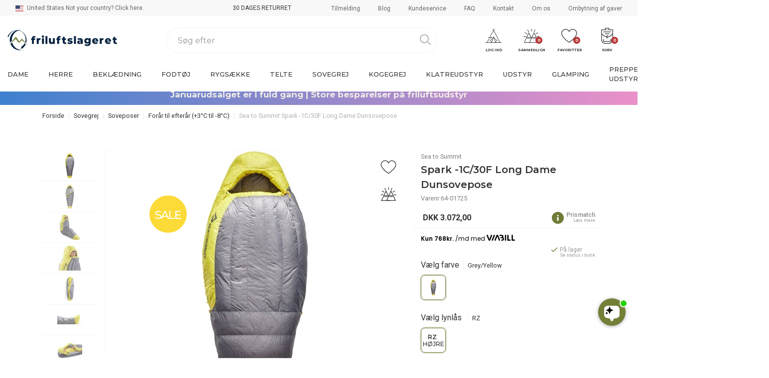

--- FILE ---
content_type: text/html; charset=utf-8
request_url: https://friluftslageret.dk/spark-1c30f-long-dame-dunsovepose/p/83485?color=Grey%2FYellow
body_size: 85342
content:

<!doctype html>
<html lang="da">
<head>
    <meta name="google-site-verification" content="UUuffYM3v9QHXL-PkPo820d0lqBTWq2mQ06vCwSbzw8" />
    <meta charset="utf-8">
    <meta http-equiv="X-UA-Compatible" content="IE=edge,chrome=1">
    <meta name="viewport" content="width=device-width, initial-scale=1.0">
    <meta name="format-detection" content="telephone=no">

    <meta http-equiv="content-language" content="da-dk">
<title>Spark -1C/30F Long Dame Dunsovepose Sea to Summit | Prismatch, K&#248;b nu!</title>
<meta name="description" content="Stort udvalg af Spark -1C/30F Long Dame Dunsovepose fra Sea to Summit. Bestil inden kl. 14, og vi afsender samme dag. E-m&#230;rket webshop med 30 dages returret og prismatch. Webshop siden 1998 - vi ved hvad vi laver.">
<meta name="robots" content="index,follow" />
<meta property="og:site_name" content="">
<meta property="og:title" content="Spark -1C/30F Long Dame Dunsovepose Sea to Summit | Prismatch, K&#248;b nu!">
<meta property="og:description" content="Stort udvalg af Spark -1C/30F Long Dame Dunsovepose fra Sea to Summit. Bestil inden kl. 14, og vi afsender samme dag. E-m&#230;rket webshop med 30 dages returret og prismatch. Webshop siden 1998 - vi ved hvad vi laver.">
<meta property="og:type" content="">
<meta property="og:url" content="https://friluftslageret.dk/spark-1c30f-long-dame-dunsovepose/p/83485">
<meta property="og:image" content="https://pim.friluftslageret.dk/cdnmedia/71997">
<link rel="canonical" href="https://friluftslageret.dk/spark-1c30f-long-dame-dunsovepose/p/83485" />


    <link rel="preconnect" href="https://www.facebook.com">
    <link rel="preconnect" href="https://connect.facebook.net">
    <link rel="preconnect" href="https://fonts.gstatic.com">

    <link href="/content/css/struct.base.min.css?v=4" rel="stylesheet">

                                    <link rel="preload" href="/media/64846/announcementbar2.jpg?&amp;mode=max&amp;width=1600&amp;height=800&amp;format=jpg" as="image" />


    <link href="/content/css/struct.base.part2.min.css?v=1.0.8" rel="stylesheet">

    <link rel="stylesheet" media="print" onload="this.onload=null;this.removeAttribute('media');" href="https://fonts.googleapis.com/css2?family=Montserrat:wght@300;400;500;600;700;800;900&display=swap">
    <link rel="stylesheet" media="print" onload="this.onload=null;this.removeAttribute('media');" href="https://fonts.googleapis.com/css2?family=Roboto:wght@300;400;500;600;700;800;900&display=swap">
    <!-- no-JS fallback -->
    <noscript>
        <link rel="stylesheet" href="https://fonts.googleapis.com/css2?family=Montserrat:wght@300;400;500;600;700;800;900&display=swap">
        <link rel="stylesheet" href="https://fonts.googleapis.com/css2?family=Roboto:wght@300;400;500;600;700;800;900&display=swap">
    </noscript>

    <script>
        window.globalSettings = {
            CookiesRememberAcceptanceDurationDays: 366
        };

        window.actions = {
            basket: "/basket",
            favorites: "/favorites",
            customer: "/mypage",
            search: "/search",
            quickSearch: "/search/_quicksearch",
            changeCountry: "/language/_changecountry",
            countriesListContent: "/language/_countriescontent"
        };
    </script>

    <script id="CookieConsent" src="https://policy.app.cookieinformation.com/uc.js"
    data-culture="DA" data-gcm-version="2.0" type="text/javascript"></script>

<!-- Google tag (gtag.js) -->
<script async src="https://www.googletagmanager.com/gtag/js?id=G-GTRWHGDNBQ"></script>
<script>
  window.dataLayer = window.dataLayer || [];
  function gtag(){dataLayer.push(arguments);}
  gtag('js', new Date());

  gtag('config', 'G-GTRWHGDNBQ');
</script>

<!-- Google Tag Manager -->
<script>(function(w,d,s,l,i){w[l]=w[l]||[];w[l].push({'gtm.start':new Date().getTime(),event:'gtm.js'});var f=d.getElementsByTagName(s)[0],j=d.createElement(s);j.async=true;j.src="https://ss.friluftslageret.dk/4hmjevrwkdsha.js?"+i;f.parentNode.insertBefore(j,f);})(window,document,'script','dataLayer','9vb=aWQ9R1RNLTVSVjdYRkZW&page=3');</script>
<!-- End Google Tag Manager -->

<!-- Google Analytics -->
<script>
window.ga=window.ga||function(){(ga.q=ga.q||[]).push(arguments)};ga.l=+new Date;
ga('create', 'UA-56057094-1', 'auto');
ga('send', 'pageview');
</script>
<script async src='https://www.google-analytics.com/analytics.js'></script>
<!-- End Google Analytics -->


<!-- Google Tag Manager -->
<script>(function(w,d,s,l,i){w[l]=w[l]||[];w[l].push({'gtm.start':
new Date().getTime(),event:'gtm.js'});var f=d.getElementsByTagName(s)[0],
j=d.createElement(s),dl=l!='dataLayer'?'&l='+l:'';j.async=true;j.src=
'https://www.googletagmanager.com/gtm.js?id='+i+dl;f.parentNode.insertBefore(j,f);
})(window,document,'script','dataLayer','GTM-W4RG9ZH');</script>
<!-- End Google Tag Manager -->

<link rel="shortcut icon" href="https://friluftslageret.dk/media/43173/fav-web_50x50px.jpg">

<!-- Start of Clerk.io E-commerce Personalisation tool - www.clerk.io -->
<script type="text/javascript">
  (function(w,d){
    var e=d.createElement('script');e.type='text/javascript';e.async=true;
    e.src=(d.location.protocol=='https:'?'https':'http')+'://cdn.clerk.io/clerk.js';
    var s=d.getElementsByTagName('script')[0];s.parentNode.insertBefore(e,s);
    w.__clerk_q=w.__clerk_q||[];w.Clerk=w.Clerk||function(){ w.__clerk_q.push(arguments) };
  })(window,document);

  Clerk('config', {
    key: 'mB7hxs4bqFk5NO80jTqCt9luWKXhphlp'
  });
</script>
<!-- End of Clerk.io E-commerce Personalisation tool - www.clerk.io -->

<script>(function(w,d,t,r,u){var f,n,i;w[u]=w[u]||[],f=function(){var o={ti:"148006653"};o.q=w[u],w[u]=new UET(o),w[u].push("pageLoad")},n=d.createElement(t),n.src=r,n.async=1,n.onload=n.onreadystatechange=function(){var s=this.readyState;s&&s!=="loaded"&&s!=="complete"||(f(),n.onload=n.onreadystatechange=null)},i=d.getElementsByTagName(t)[0],i.parentNode.insertBefore(n,i)})(window,document,"script","//bat.bing.com/bat.js","uetq");</script>


<meta name="ahrefs-site-verification" content="a38947bf625cea7d22054bba0b806b085b9fb054d6f5a0f4d4929dd98f67aae7">

<!-- Meta Pixel Code -->
<script>
!function(f,b,e,v,n,t,s)
{if(f.fbq)return;n=f.fbq=function(){n.callMethod?
n.callMethod.apply(n,arguments):n.queue.push(arguments)};
if(!f._fbq)f._fbq=n;n.push=n;n.loaded=!0;n.version='2.0';
n.queue=[];t=b.createElement(e);t.async=!0;
t.src=v;s=b.getElementsByTagName(e)[0];
s.parentNode.insertBefore(t,s)}(window, document,'script',
'https://connect.facebook.net/en_US/fbevents.js');
fbq('init', '835424530842000');
fbq('track', 'PageView');
</script>
<noscript><img height="1" width="1" style="display:none"
src="https://www.facebook.com/tr?id=835424530842000&ev=PageView&noscript=1"
/></noscript>
<!-- End Meta Pixel Code -->

<style>
.emaerket-widget-hide-print {margin-bottom: 40px !important;}
</style>

<style>
.offer-badge-green {
font-family: 'Montserrat', sans-serif; !important;
background-color: #FCDB38 !important;
font-size: 8 px !important;
}
</style>

<style>
.clerk .offer-badge {
font-family: 'Montserrat', sans-serif; !important;
background-color: #FCDB38 !important;
font-size: 8 px !important;
}
</style>

<style>
.outlet-badge {
background-color: #e19127 !important;
}
</style>

<style>
div.is-outlet {
background-color: #e19127 !important;
}
</style>



<style>
div.is-outlet-productpage {
background-color: #e19127 !important;
}
</style>

  <script>
        document.addEventListener("DOMContentLoaded", function() {
            var outletLink = document.querySelector('a.nav-link.u-header__nav-link.text-right.text-danger');
            if (outletLink) {
                outletLink.textContent = 'Outlet';
            }
        });
    </script>


<script src="https://files.userlink.ai/public/embed.min.js" charset="utf-8" id="bai-scr-emb" data-cid="682edf297b8b840e5e580111" async domain="friluftslageret.dk"></script>


    <!--<link rel="stylesheet" href="https://use.typekit.net/fme8mup.css">-->

    <link rel="apple-touch-icon" sizes="57x57" href="/content/graphics/favicon/apple-icon-57x57.png">
    <link rel="apple-touch-icon" sizes="60x60" href="/content/graphics/favicon/apple-icon-60x60.png">
    <link rel="apple-touch-icon" sizes="72x72" href="/content/graphics/favicon/apple-icon-72x72.png">
    <link rel="apple-touch-icon" sizes="76x76" href="/content/graphics/favicon/apple-icon-76x76.png">
    <link rel="apple-touch-icon" sizes="114x114" href="/content/graphics/favicon/apple-icon-114x114.png">
    <link rel="apple-touch-icon" sizes="120x120" href="/content/graphics/favicon/apple-icon-120x120.png">
    <link rel="apple-touch-icon" sizes="144x144" href="/content/graphics/favicon/apple-icon-144x144.png">
    <link rel="apple-touch-icon" sizes="152x152" href="/content/graphics/favicon/apple-icon-152x152.png">
    <link rel="apple-touch-icon" sizes="180x180" href="/content/graphics/favicon/apple-icon-180x180.png">
    <link rel="icon" type="image/png" sizes="192x192" href="/content/graphics/favicon/android-icon-192x192.png">
    <link rel="icon" type="image/png" sizes="32x32" href="/content/graphics/favicon/favicon-32x32.png">
    <link rel="icon" type="image/png" sizes="96x96" href="/content/graphics/favicon/favicon-96x96.png">
    <link rel="icon" type="image/png" sizes="16x16" href="/content/graphics/favicon/favicon-16x16.png">
    <link rel="manifest" href="/content/graphics/favicon/manifest.json">
    <meta name="msapplication-TileColor" content="#ffffff">
    <meta name="msapplication-TileImage" content="/content/graphics/favicon/ms-icon-144x144.png">
    <meta name="theme-color" content="#ffffff">
</head>
<body class="  ">
    <link rel="preload" href="/content/fonts/cocogoose/CocogoosePro-Letterpress.woff" as="font" type="font/woff" crossorigin>
    <link rel="preload" href="/content/fonts/nucleo/fonts/sb-icon.woff2" as="font" type="font/woff2" crossorigin>

    <!-- Google Tag Manager (noscript) -->
<noscript><iframe src="https://www.googletagmanager.com/ns.html?id=GTM-W4RG9ZH"
height="0" width="0" style="display:none;visibility:hidden"></iframe></noscript>
<!-- End Google Tag Manager (noscript) -->

<span class="clerk" data-template="@live-search" data-instant-search=".u-search__field" data-instant-search-suggestions="6" data-instant-search-categories="6" data-instant-search-pages="6" data-instant-search-positioning="off"></span>

<!-- Google Tag Manager (noscript) -->
<noscript><iframe src="https://ss.friluftslageret.dk/ns.html?id=GTM-5RV7XFFV" height="0" width="0" style="display:none;visibility:hidden"></iframe></noscript>
<!-- End Google Tag Manager (noscript) -->

<script>
  window.addEventListener('load', function () {
    let attempts = 0;
    const maxAttempts = 30;

    const tryAddTitles = setInterval(() => {
      const sleeknote = document.querySelector('#sleeknote');
      const vdiscr = document.querySelector('iframe.vdiscr');

      if (sleeknote && !sleeknote.title) {
        sleeknote.setAttribute('title', 'Nyhedsbrev Tilmelding');
        console.log('✅ title sat på #sleeknote');
      }

      if (vdiscr && !vdiscr.title) {
        vdiscr.setAttribute('title', 'Tilmelding til nyhedsbrev');
        console.log('✅ title sat på .vdiscr');
      }

      // Stop når begge er sat – eller ikke til stede
      const sleeknoteReady = !sleeknote || sleeknote.title;
      const vdiscrReady = !vdiscr || vdiscr.title;

      if (sleeknoteReady && vdiscrReady) {
        clearInterval(tryAddTitles);
        console.log('✅ Titel-attributter sat eller iframes ikke til stede.');
      }

      attempts++;
      if (attempts >= maxAttempts) {
        clearInterval(tryAddTitles);
        console.warn('⚠️ Timeout – én eller flere iframes blev ikke fundet eller sat.');
      }
    }, 1000);
  });
</script>


    

    <!-- HEADER -->


<!-- ========== HEADER ========== -->
<header id="header" class="u-header u-header--fix-top u-header--abs-top-lg u-header--white-bg-on-scroll u-header--show-hide-lg bg-white"
        data-header-fix-moment="50"
        data-header-fix-effect="slide">
    

<!-- Topbar -->

<div class="z-index-4 d-none d-lg-block announcement-bar announcement-bar--is-active">
    <div class="container-fluid u-header__hide-content py-1 u-header__section bg-transparent">
        <div class="d-flex align-items-center justify-content-between">

            <a class="u-header__navbar-link" 
   href="#countrySelectModal" 
   data-modal-target="#countrySelectModal" 
   data-modal-effect="fadein" 
   commerce-country-selector-toggle="false">
        <img class="mr-1" 
             src="/Content/vendor/flag-icon-css/flags/4x3/US.svg" 
             width="16" 
             height="auto" 
             alt="United States - Not your country? Click here.">
United States    Not your country? Click here.</a>
<!-- Modal -->
<div id="countrySelectModal" class="js-modal-window u-modal-window w-100 w-md-75 w-lg-50 border-0" style="display:none;">
    <div class="card bg-dark border-0" commerce-country-selector>
    </div>
</div>
<!-- End Modal -->
            <!-- Language -->
            <div class="position-relative mr-3 pr-3 border-right" commerce-language-selector>
</div>

            <!-- End Language -->

            <div class="announcement-text js-announcements">
                        <span>1-2 DAGES LEVERING</span>
                        <span>30 DAGES RETURRET</span>
                        <span>FRI FRAGT OVER 799,-*</span>
                        <span>ALTID FRI FRAGT TIL BUTIK</span>
                        <span>E-M&#198;RKET WEBSHOP</span>
            </div>

                <!-- Jump To -->
                <div class="d-inline-block d-sm-none position-relative mr-2">
                    <a id="jumpToDropdownInvoker" class="dropdown-nav-link dropdown-toggle d-flex align-items-center" href="javascript:;" role="button"
                       aria-controls="jumpToDropdown"
                       aria-haspopup="true"
                       aria-expanded="false"
                       data-unfold-event="hover"
                       data-unfold-target="#jumpToDropdown"
                       data-unfold-type="css-animation"
                       data-unfold-duration="300"
                       data-unfold-delay="300"
                       data-unfold-hide-on-scroll="true"
                       data-unfold-animation-in="slideInUp"
                       data-unfold-animation-out="fadeOut">
                        Gå til
                    </a>

                    <div id="jumpToDropdown" class="dropdown-menu dropdown-unfold" aria-labelledby="jumpToDropdownInvoker">
                                <a class="dropdown-item" href="/blog-list/" target="_self">Blog</a>
                                <a class="dropdown-item" href="/kundeservice/" target="_self">Kundeservice</a>
                                <a class="dropdown-item" href="/faq/" target="_self">FAQ</a>
                                <a class="dropdown-item" href="/kontakt/" target="_self">Kontakt</a>
                                <a class="dropdown-item" href="/om-os/" target="_self">Om os</a>
                                <a class="dropdown-item" href="/ombytning-af-gaver/" target="_self">Ombytning af gaver</a>
                    </div>
                </div>
                <!-- End Jump To -->
                <!-- Links -->
                <div class="d-none d-sm-inline-block ">
                    <ul class="list-inline mb-0">
                            <li class="list-inline-item mr-0">
                                <a class="u-header__navbar-link" href="/tilmelding/">Tilmelding</a>
                            </li>
                                                        <li class="list-inline-item mr-0">
                                    <a class="u-header__navbar-link" href="/blog-list/" target="_self">Blog</a>
                                </li>
                                <li class="list-inline-item mr-0">
                                    <a class="u-header__navbar-link" href="/kundeservice/" target="_self">Kundeservice</a>
                                </li>
                                <li class="list-inline-item mr-0">
                                    <a class="u-header__navbar-link" href="/faq/" target="_self">FAQ</a>
                                </li>
                                <li class="list-inline-item mr-0">
                                    <a class="u-header__navbar-link" href="/kontakt/" target="_self">Kontakt</a>
                                </li>
                                <li class="list-inline-item mr-0">
                                    <a class="u-header__navbar-link" href="/om-os/" target="_self">Om os</a>
                                </li>
                                <li class="list-inline-item mr-0">
                                    <a class="u-header__navbar-link" href="/ombytning-af-gaver/" target="_self">Ombytning af gaver</a>
                                </li>
                    </ul>
                </div>
        </div>
    </div>
</div>

<!-- End Topbar -->


    <div class="u-header__section u-header__action-section z-index-2 container-fluid">
        <div id="" class="d-flex pt-sm-0 pt-lg-3 align-items-center justify-content-between w-100">
            <!-- Responsive Toggle Button -->
            <button type="button" class="navbar-toggler btn u-hamburger d-lg-none mr-2"
                    aria-label="Toggle navigation"
                    aria-expanded="false"
                    aria-controls="navBarMain"
                    data-toggle="collapse"
                    data-target="#navBarMain">
                <span id="hamburgerTrigger" class="u-hamburger__box">
                    <span class="u-hamburger__inner"></span>
                </span>
            </button>
            <!-- End Responsive Toggle Button -->
            <!-- Logo -->
            <a class="navbar-brand u-header__navbar-brand" href="/" aria-label="Friluftslageret">
                    <svg class="u-header__navbar-brand-default" id="Logo" xmlns="http://www.w3.org/2000/svg" viewBox="0 0 316.339 58.067">
                        <path id="Path_1" data-name="Path 1" d="M403.862,487.5,424.2,470.264l9.307,11.374,8.27-7.928L459.7,489.221l-17.58-19.647-7.581,7.583-10-13.1Z" transform="translate(-400.379 -444.34)" fill="#6e7c36" />
                        <g id="Group_1" data-name="Group 1">
                            <path id="Path_2" data-name="Path 2" d="M459.944,623.875l-4.8,3.758a28.7,28.7,0,0,0,32.775,17.16c-.081,0-.163.007-.246.007A28.8,28.8,0,0,1,459.944,623.875Z" transform="translate(-446.289 -587.406)" fill="#052240" />
                            <path id="Path_3" data-name="Path 3" d="M749.05,652.222l-.33,6.134a28.452,28.452,0,0,0,13.072-13.709l-3.133-2.577A25.267,25.267,0,0,1,749.05,652.222Z" transform="translate(-709.095 -603.694)" fill="#052240" />
                            <path id="Path_4" data-name="Path 4" d="M402.686,277.439a28.741,28.741,0,0,1,6.353-1.388,28.914,28.914,0,0,0-2.964-.152,28.624,28.624,0,0,0-7.8,1.077q-.382-.01-.766-.011A28.288,28.288,0,0,0,370.63,296.5l3.345-1.014a25.075,25.075,0,0,1,22.7-18.007,29.163,29.163,0,0,0-18.527,34.588l5.137-5.5c-.046-.653-.075-1.31-.075-1.976a28.711,28.711,0,0,1,18.626-26.851,25.275,25.275,0,0,1,20.083,32.306l2.806,2.961a28.352,28.352,0,0,0-22.035-35.572Z" transform="translate(-370.63 -275.898)" fill="#052240" />
                        </g>
                        <path id="Path_5" data-name="Path 5" d="M1030.309,450.766h3.853v4.242h-3.7v11.35h-5.675v-11.35h-2.359v-4.242h2.359v-.418a6.247,6.247,0,0,1,1.777-4.689,6.825,6.825,0,0,1,4.974-1.732,10.369,10.369,0,0,1,2.091.209,4.986,4.986,0,0,1,1.673.627l-1.4,4a3.4,3.4,0,0,0-1.7-.478,1.79,1.79,0,0,0-1.389.538,2.269,2.269,0,0,0-.493,1.583Z" transform="translate(-954.113 -426.316)" fill="#052240" />
                        <path id="Path_6" data-name="Path 6" d="M1183.654,501.479a8.559,8.559,0,0,1,3.181-.552v5.108a11.621,11.621,0,0,0-1.284-.09,3.535,3.535,0,0,0-3.883,4v7.437h-5.675V501.195h5.406v1.942A5.286,5.286,0,0,1,1183.654,501.479Z" transform="translate(-1091.586 -477.342)" fill="#052240" />
                        <path id="Path_7" data-name="Path 7" d="M1316.017,433.987a2.9,2.9,0,0,1,0-4.3,3.593,3.593,0,0,1,2.509-.866,3.717,3.717,0,0,1,2.509.821,2.653,2.653,0,0,1,.956,2.106,2.9,2.9,0,0,1-.956,2.225,4.04,4.04,0,0,1-5.018.015Zm-.328,2.658h5.675v16.189h-5.675Z" transform="translate(-1216.08 -412.793)" fill="#052240" />
                        <path id="Path_8" data-name="Path 8" d="M1416.759,446.49h5.675v22.163h-5.675Z" transform="translate(-1307.12 -428.611)" fill="#052240" />
                        <path id="Path_9" data-name="Path 9" d="M1529.533,503.447v16.189h-5.406V517.9a5.81,5.81,0,0,1-2.15,1.494,7.023,7.023,0,0,1-2.658.508,6.791,6.791,0,0,1-5-1.852q-1.867-1.852-1.867-5.556v-9.05h5.675v8.124a4.168,4.168,0,0,0,.687,2.658,2.44,2.44,0,0,0,2,.836,2.826,2.826,0,0,0,2.2-.941,4.189,4.189,0,0,0,.851-2.882v-7.8Z" transform="translate(-1392.78 -479.599)" fill="#052240" />
                        <path id="Path_10" data-name="Path 10" d="M1724.916,450.766h3.853v4.242h-3.7v11.35h-5.675v-11.35h-2.36v-4.242h2.36v-.418a6.247,6.247,0,0,1,1.777-4.689,6.825,6.825,0,0,1,4.973-1.732,10.37,10.37,0,0,1,2.091.209,4.986,4.986,0,0,1,1.673.627l-1.4,4a3.4,3.4,0,0,0-1.7-.478,1.79,1.79,0,0,0-1.389.538,2.268,2.268,0,0,0-.493,1.583Z" transform="translate(-1575.922 -426.316)" fill="#052240" />
                        <path id="Path_11" data-name="Path 11" d="M1883.413,488.152a5.711,5.711,0,0,1-1.747.687,9.7,9.7,0,0,1-2.2.239,6.974,6.974,0,0,1-4.869-1.553,5.956,5.956,0,0,1-1.7-4.63v-5.436h-2.36v-4.242h2.36v-4.211h5.675v4.211h3.7v4.242h-3.7v5.376a1.9,1.9,0,0,0,.463,1.359,1.619,1.619,0,0,0,1.24.493,3,3,0,0,0,1.732-.508Z" transform="translate(-1713.342 -448.767)" fill="#052240" />
                        <path id="Path_12" data-name="Path 12" d="M2024.226,517.19a10.555,10.555,0,0,1-3.166-1.21l1.7-3.883a9.6,9.6,0,0,0,2.629,1.09,11.749,11.749,0,0,0,3.017.4,4.831,4.831,0,0,0,1.957-.284.89.89,0,0,0,.583-.821q0-.538-.7-.762a14.558,14.558,0,0,0-2.225-.433,21.913,21.913,0,0,1-3.3-.627,5.086,5.086,0,0,1-2.345-1.434,4.1,4.1,0,0,1-.986-2.927,4.426,4.426,0,0,1,.926-2.763,6.141,6.141,0,0,1,2.7-1.912,11.588,11.588,0,0,1,4.257-.7,17.188,17.188,0,0,1,3.494.358,10.05,10.05,0,0,1,2.9,1.016l-1.7,3.853a9.441,9.441,0,0,0-4.659-1.195,4.643,4.643,0,0,0-1.971.314.935.935,0,0,0-.627.821q0,.568.687.792a15.717,15.717,0,0,0,2.27.463,25.14,25.14,0,0,1,3.315.687,5.072,5.072,0,0,1,2.285,1.419,4.042,4.042,0,0,1,.971,2.882,4.383,4.383,0,0,1-.926,2.733,6.032,6.032,0,0,1-2.733,1.9,12.256,12.256,0,0,1-4.346.687A17.453,17.453,0,0,1,2024.226,517.19Z" transform="translate(-1848.088 -477.342)" fill="#052240" />
                        <path id="Path_13" data-name="Path 13" d="M2202.028,446.49h5.675v22.163h-5.675Z" transform="translate(-2010.09 -428.611)" fill="#052240" />
                        <path id="Path_14" data-name="Path 14" d="M2305.078,502.547q2.121,1.837,2.121,5.63v8.991h-5.287v-2.091q-1.226,2.36-4.779,2.36a7.482,7.482,0,0,1-3.256-.657A4.821,4.821,0,0,1,2291.8,515a4.707,4.707,0,0,1-.7-2.554,4.143,4.143,0,0,1,1.762-3.569,9.358,9.358,0,0,1,5.436-1.269h3.226q-.15-2.569-3.435-2.569a7.881,7.881,0,0,0-2.36.373,6.3,6.3,0,0,0-2.031,1.03l-1.912-3.853a10.59,10.59,0,0,1,3.271-1.389,15.549,15.549,0,0,1,3.868-.493A9.139,9.139,0,0,1,2305.078,502.547Zm-4.63,10.828a2.661,2.661,0,0,0,1.075-1.4v-1.4h-2.449q-2.479,0-2.479,1.643a1.445,1.445,0,0,0,.568,1.195,2.441,2.441,0,0,0,1.553.448A3.142,3.142,0,0,0,2300.448,513.375Z" transform="translate(-2089.826 -477.149)" fill="#052240" />
                        <path id="Path_15" data-name="Path 15" d="M2504.75,500.979v13.232q0,4.51-2.449,6.765t-7.049,2.255a17.938,17.938,0,0,1-4.48-.538,10.6,10.6,0,0,1-3.554-1.583l2.061-3.973a7.265,7.265,0,0,0,2.494,1.269,10.1,10.1,0,0,0,2.972.463,4.664,4.664,0,0,0,3.285-.986,3.836,3.836,0,0,0,1.045-2.927v-.538a5.992,5.992,0,0,1-4.809,1.912,8.315,8.315,0,0,1-3.973-.971,7.388,7.388,0,0,1-2.9-2.748,8.323,8.323,0,0,1,0-8.184,7.394,7.394,0,0,1,2.9-2.748,8.32,8.32,0,0,1,3.973-.971,5.832,5.832,0,0,1,5.078,2.24v-1.971Zm-6.616,9.917a3.354,3.354,0,0,0,.015-4.764,3.593,3.593,0,0,0-2.539-.911,3.646,3.646,0,0,0-2.554.911,3.318,3.318,0,0,0,.015,4.764,3.625,3.625,0,0,0,2.539.926A3.573,3.573,0,0,0,2498.135,510.9Z" transform="translate(-2264.587 -477.149)" fill="#052240" />
                        <path id="Path_16" data-name="Path 16" d="M2721.536,510.507h-11.769a3.292,3.292,0,0,0,1.389,1.927,4.638,4.638,0,0,0,2.584.672,5.588,5.588,0,0,0,2.016-.329,5.942,5.942,0,0,0,1.717-1.075l2.987,3.106q-2.36,2.629-6.9,2.628a11.011,11.011,0,0,1-4.988-1.075,8.173,8.173,0,0,1-.18-14.576,10.192,10.192,0,0,1,8.961-.075,7.616,7.616,0,0,1,3.121,2.9,8.506,8.506,0,0,1,1.15,4.5Q2721.625,509.163,2721.536,510.507Zm-10.738-5.018a3.372,3.372,0,0,0-1.12,2.031h6.63a3.375,3.375,0,0,0-1.12-2.031,3.6,3.6,0,0,0-4.391,0Z" transform="translate(-2459.508 -477.149)" fill="#052240" />
                        <path id="Path_17" data-name="Path 17" d="M2921.2,501.263a8.561,8.561,0,0,1,3.181-.553v5.108a11.61,11.61,0,0,0-1.285-.09,3.534,3.534,0,0,0-3.883,4v7.437h-5.675V500.979h5.406v1.942A5.287,5.287,0,0,1,2921.2,501.263Z" transform="translate(-2647.033 -477.149)" fill="#052240" />
                        <path id="Path_18" data-name="Path 18" d="M3074.406,510.507h-11.768a3.292,3.292,0,0,0,1.389,1.927,4.637,4.637,0,0,0,2.584.672,5.583,5.583,0,0,0,2.016-.329,5.937,5.937,0,0,0,1.718-1.075l2.987,3.106q-2.36,2.629-6.9,2.628a11.015,11.015,0,0,1-4.988-1.075,8.173,8.173,0,0,1-.179-14.576,10.191,10.191,0,0,1,8.96-.075,7.614,7.614,0,0,1,3.122,2.9,8.51,8.51,0,0,1,1.15,4.5Q3074.5,509.163,3074.406,510.507Zm-10.738-5.018a3.373,3.373,0,0,0-1.12,2.031h6.631a3.378,3.378,0,0,0-1.12-2.031,3.6,3.6,0,0,0-4.391,0Z" transform="translate(-2775.397 -477.149)" fill="#052240" />
                        <path id="Path_19" data-name="Path 19" d="M3279.042,487.936a5.707,5.707,0,0,1-1.747.687,9.709,9.709,0,0,1-2.2.239,6.972,6.972,0,0,1-4.869-1.553,5.955,5.955,0,0,1-1.7-4.63v-5.436h-2.359V473h2.359V468.79h5.675V473h3.7v4.241h-3.7v5.376a1.9,1.9,0,0,0,.463,1.359,1.618,1.618,0,0,0,1.239.493,3,3,0,0,0,1.732-.508Z" transform="translate(-2962.703 -448.574)" fill="#052240" />
                    </svg>
                    <!--if (globalSettings.WebsiteLogo.GetPropertyValue<string>("umbracoExtension")?.ToLower() == "svg")
            {-->
                    <!--}
            else
            {
                <img class="u-header__navbar-brand-default" alt="Friluftslageret" src="/media/1006/logo-web-12.svg?mode=pad&amp;width=300&amp;height=100&amp;format=png" />
            }-->
            </a>
            <!-- End Logo -->
            <!-- Input -->
            <div class="ml-md-5 mr-md-5 ml-lg-11 mr-lg-11 w-md-50 u-quicksearch__outerwrap d-none d-lg-block">
                <form class="u-search" action="/search" >

                    <input type="text"
                           class="u-search__field"
                           placeholder="S&#248;g efter"
                           aria-label="S&#248;g efter"
                           name="q"
                           commerce-quicksearch-input>
                    
                    <div class="u-search__icons-container">
                        <div class="u-search__icon-search"></div>
                        <div class="u-search__icon-close" >
                            <div class="x-up"></div>
                            <div class="x-down"></div>
                        </div>
                    </div>

                    <div class="u-quicksearch__outerwrap" >

                    </div>
                </form>


            </div>
            <!-- End Input -->

            <button type="button" id="navBarSearchMobileShow" class="navbar-toggler btn d-lg-none ml-2 js-nav-search-mobile-show" aria-label="Show search">
                <svg xmlns="http://www.w3.org/2000/svg" width="24" height="24" viewBox="0 0 15.662 16.139">
                    <g id="Søg" transform="translate(0.75 0.75)">
                        <circle id="Ellipse_2" data-name="Ellipse 2" cx="5.611" cy="5.611" r="5.611" fill="rgba(0,0,0,0)" stroke="#aaa" stroke-linecap="round" stroke-linejoin="round" stroke-width="1.5" />
                        <path id="Path_35" data-name="Path 35" d="M586.648,77.557l4.9,4.781a.888.888,0,0,1,.039,1.215h0a.8.8,0,0,1-1.166.04l-4.98-4.856" transform="translate(-576.899 -68.435)" fill="#aaa" />
                    </g>
                </svg>
            </button>

            <button type="button" id="navBarSearchMobileHide" class="navbar-toggler btn d-lg-none ml-2 js-nav-search-mobile-hide" aria-label="Hide search" style="display: none;">
                <svg xmlns="http://www.w3.org/2000/svg" width="24" height="24" viewBox="0 0 15.662 16.139">
                    <g id="Søg" transform="translate(0.75 0.75)">
                        <circle id="Ellipse_2" data-name="Ellipse 2" cx="5.611" cy="5.611" r="5.611" fill="rgba(0,0,0,0)" stroke="#aaa" stroke-linecap="round" stroke-linejoin="round" stroke-width="1.5" />
                        <path id="Path_35" data-name="Path 35" d="M586.648,77.557l4.9,4.781a.888.888,0,0,1,.039,1.215h0a.8.8,0,0,1-1.166.04l-4.98-4.856" transform="translate(-576.899 -68.435)" fill="#aaa" />
                    </g>
                </svg>
            </button>


            <!-- Icons -->
            <ul class="navbar-nav u-header__navbar-nav d-lg-flex flex-row ml-auto d-none">
                <!-- Account Login -->
                <li class="nav-item u-header__nav-item u-header__nav-icon" data-toggle="tooltip" data-original-title="" data-placement="top">
                    <!-- Account Sidebar Toggle Button -->
                        <a id="loginDropdownInvoker" class="nav-link u-header__nav-link text-center" href="javascript:;" role="button"
                           aria-controls="loginDropdown"
                           aria-haspopup="true"
                           aria-expanded="false"
                           data-unfold-event="click"
                           data-unfold-target="#loginDropdown"
                           data-unfold-type="css-animation"
                           data-unfold-duration="250"
                           data-unfold-delay="100"
                           data-unfold-hide-on-scroll="false"
                           data-unfold-animation-in="slideInUp">

                            <span class="u-header__nav-icon-image">
                                <svg xmlns="http://www.w3.org/2000/svg" width="32.796" height="28.959" viewBox="0 0 32.796 28.959">
                                    <g id="Log_ind" data-name="Log ind" transform="translate(0.5 0.686)">
                                        <g id="Log_ind-2" data-name="Log ind">
                                            <line id="Line_1" data-name="Line 1" x2="31.796" transform="translate(0 27.588)" fill="none" stroke="currentColor" stroke-linecap="round" stroke-linejoin="round" stroke-width="1" />
                                            <path id="Path_20" data-name="Path 20" d="M31.028,88.237l-.257.43-4.688,7.841" transform="translate(-23.748 -68.92)" fill="none" stroke="currentColor" stroke-linecap="round" stroke-linejoin="round" stroke-width="1" />
                                            <path id="Path_21" data-name="Path 21" d="M57.361,26.2,48.9,40.345l-.563.941" transform="translate(-39.595 -26.198)" fill="none" stroke="currentColor" stroke-linecap="round" stroke-linejoin="round" stroke-width="1" />
                                            <line id="Line_2" data-name="Line 2" x2="14.326" y2="27.588" transform="translate(14.725 0)" fill="none" stroke="currentColor" stroke-linecap="round" stroke-linejoin="round" stroke-width="1" />
                                            <path id="Path_22" data-name="Path 22" d="M54.541,77.674,50.484,88.52s-1.372-3.136-3.332-3.79C47.152,84.73,54.221,80.353,54.541,77.674Z" transform="translate(-38.763 -61.26)" fill="none" stroke="currentColor" stroke-linecap="round" stroke-linejoin="round" stroke-width="1" />
                                            <path id="Path_23" data-name="Path 23" d="M74.04,77.674,78.1,88.52s1.372-3.136,3.332-3.79C81.43,84.73,74.36,80.353,74.04,77.674Z" transform="translate(-58.022 -61.26)" fill="none" stroke="currentColor" stroke-linecap="round" stroke-linejoin="round" stroke-width="1" />
                                            <line id="Line_3" data-name="Line 3" x2="5.273" transform="translate(4.679 17.485)" fill="none" stroke="currentColor" stroke-linecap="round" stroke-linejoin="round" stroke-width="1" />
                                            <path id="Path_24" data-name="Path 24" d="M56.2,80.4l-.905.8-.905.8v-3.18l.905.8Z" transform="translate(-44.008 -62.868)" fill="none" stroke="currentColor" stroke-linecap="round" stroke-linejoin="round" stroke-width="1" />
                                        </g>
                                    </g>
                                </svg>


                            </span>
                            <span class="u-header__nav-icon-label">Log ind</span>
                        </a>
                        <!-- End Account Sidebar Toggle Button -->
                        <div id="loginDropdown" class="dropdown-menu dropdown-unfold dropdown-menu-right position-absolute bg-white rounded" aria-labelledby="loginDropdownInvoker">
                            <form class="js-validate" commerce-login id="loginForm">
                                <!-- Login -->
                                <div id="login" class="" data-target-group="idForm">
                                    <!-- Title -->
                                    <header class="mb-5 text-center">
                                        <h5 class="font-size-sm">
                                            Log ind som
                                        </h5>
                                        <h4>Explore medlem</h4>
                                        <p>
                                            Ikke medlem? <a href="/tilmelding/">Tilmelding</a>                                        </p>
                                    </header>
                                    <!-- End Title -->

                                    <div class="form-group-wrap">
                                        <!-- Form Group -->
                                        <div class="form-group">
                                            <div class="js-form-message js-focus-state">
                                                <label class="sr-only" for="signinUsername">Brugernavn</label>
                                                <div class="input-group input-group-sm">
                                                    <div class="input-group-prepend">
                                                        <span class="input-group-text" id="signinUsernameLabel">
                                                            <span class="sb-icon sb-icon-single-01"></span>
                                                        </span>
                                                    </div>
                                                    <input type="text" class="form-control" name="signinUsername" id="signinUsername" placeholder="E-mail" aria-label="Username" aria-describedby="signinUsernameLabel" required
                                                           data-msg="E-mail skal udfyldes."
                                                           data-error-class="u-has-error"
                                                           data-success-class="u-has-success" commerce-login-username>
                                                </div>
                                            </div>
                                        </div>
                                        <!-- End Form Group -->
                                        <!-- Form Group -->
                                        <div class="form-group">
                                            <div class="js-form-message js-focus-state">
                                                <label class="sr-only" for="signinPassword">Password</label>
                                                <div class="input-group input-group-sm">
                                                    <div class="input-group-prepend">
                                                        <span class="input-group-text" id="signinPasswordLabel">
                                                            <span class="sb-icon sb-icon-lock"></span>
                                                        </span>
                                                    </div>
                                                    <input type="password" class="form-control" name="password" id="signinPassword" placeholder="Password" aria-label="Password" aria-describedby="signinPasswordLabel" required
                                                           data-msg="Password skal udfyldes"
                                                           data-error-class="u-has-error"
                                                           data-success-class="u-has-success" commerce-login-password>
                                                </div>
                                            </div>
                                        </div>
                                        <!-- End Form Group -->
                                    </div>

                                    <div class="d-flex mb-4">
                                        <div class="custom-control custom-checkbox d-flex align-items-center text-muted">
                                            <input type="checkbox" class="custom-control-input" id="rememberMeCheckbox" name="rememberMeCheckbox" commerce-login-remember>
                                            <label class="custom-control-label" for="rememberMeCheckbox">
                                                <small>Husk mig</small>
                                            </label>
                                        </div>

                                        <a class="js-animation-link small link-muted ml-auto" href="javascript:;"
                                           data-target="#forgotPassword"
                                           data-link-group="idForm"
                                           data-animation-in="slideInUp">Glemt password?</a>
                                    </div>

                                    <div class="mb-2 text-center">
                                        <button type="button" class="btn btn-sm btn-primary" commerce-login-auth>Log ind</button>
                                    </div>

                                    <div class="mb-2 u-has-error" commerce-login-message>

                                    </div>
                                    
                                </div>

                                <!-- Forgot Password -->
                                <div id="forgotPassword" style="display: none; opacity: 0;" data-target-group="idForm">
                                    <!-- Title -->
                                    <header class="mb-5">
                                        <h5 class="h6 mb-0">Send engangskode</h5>
                                        <p>Indtast din e-mail og vi sender dig en engangskode, som du kan bruge til at logge ind med. Når du er logget ind kan du ændre dit password.</p>
                                        <p class="mt-2 font-size-1"><span class="font-weight-bold">Bemærk:</span> Engangskoden er kun gældende i 15 min.</p>
                                    </header>
                                    <!-- End Title -->
                                    <!-- Form Group -->
                                    <div class="form-group">
                                        <div class="js-form-message js-focus-state">
                                            <label class="sr-only" for="recoverEmail">Din e-mail</label>
                                            <div class="input-group input-group-sm">
                                                <div class="input-group-prepend">
                                                    <span class="input-group-text" id="recoverEmailLabel">
                                                        <span class="sb-icon sb-icon-lock"></span>
                                                    </span>
                                                </div>
                                                <input type="email" class="form-control" name="email" id="recoverEmail" placeholder="Din e-mail" aria-label="Your email" aria-describedby="recoverEmailLabel" required
                                                       data-msg="Indtast en gyldig e-mail adresse."
                                                       data-error-class="u-has-error"
                                                       data-success-class="u-has-success" commerce-login-recovery-email>
                                            </div>
                                        </div>
                                    </div>
                                    <!-- End Form Group -->

                                    <div class="mb-2">
                                        <button type="button" class="btn btn-block btn-sm btn-primary"
                                                commerce-login-recovery-send>
                                            Send engangskode
                                        </button>
                                    </div>
                                    <div class="mb-2 u-has-error" commerce-login-recovery-message>

                                    </div>
                                    <div class="text-center mb-4">
                                        <span class="small text-muted">Kan du huske dit password?</span>
                                        <a class="js-animation-link small" href="javascript:;"
                                           data-target="#login"
                                           data-link-group="idForm"
                                           data-animation-in="slideInUp">
                                            Log ind
                                        </a>
                                    </div>
                                </div>
                                <!-- End Forgot Password -->
                                <!-- One time Password -->
                                <div id="oneTimePassword" style="display: none; opacity: 0;" data-target-group="idForm" onetime-password>
                                    <!-- Title -->
                                    <header class="text-center mb-7">
                                        <h2 class="h4 mb-0">Login med engangskode</h2>
                                        <p>Indtast den modtaget engangskode. Når du er logget ind kan du ændre din adgangskode.</p>
                                        <p class="mt-2 font-size-1"><span class="font-weight-bold">Bemærk:</span> Engangskoden er kun gældende i 15 min.</p>
                                    </header>
                                    <!-- End Title -->
                                    <!-- Form Group -->
                                    <div class="form-group">
                                        <div class="js-form-message js-focus-state">
                                            <label class="sr-only" for="recoverEmail">Engangskode</label>
                                            <div class="input-group">
                                                <div class="input-group-prepend">
                                                    <span class="input-group-text" id="onetimepasswordLabel">
                                                        <span class="sb-icon sb-icon-lock"></span>
                                                    </span>
                                                </div>
                                                <input type="text" maxlength="4" class="form-control" name="onetimepassword" id="onetimepasswordLabel" placeholder="Din engangskode" aria-label="Your onetime password" aria-describedby="onetimepasswordLabel" required
                                                       data-msg="Indtast en gyldig kode."
                                                       data-error-class="u-has-error"
                                                       data-success-class="u-has-success" commerce-login-recovery-password>
                                            </div>
                                        </div>
                                    </div>
                                    <!-- End Form Group -->

                                    <div class="mb-2">
                                        <button type="button" class="btn btn-block btn-sm btn-primary" commerce-login-recovery-auth>Log ind</button>
                                    </div>
                                    <div class="mb-2 u-has-error" commerce-login-recovery-auth-message>

                                    </div>
                                    <div class="text-center mb-4">
                                        <span class="small text-muted">Kan du huske dit password?</span>
                                        <a class="js-animation-link small" href="javascript:;"
                                           data-target="#login"
                                           data-link-group="idForm"
                                           data-animation-in="slideInUp">
                                            Log ind
                                        </a>
                                    </div>
                                </div>
                                <!-- One Time Password -->
                            </form>
                        </div>




                </li>
                <!-- End Account Login -->

                <li class="nav-item u-header__nav-item u-header__nav-icon flex-0" data-toggle="tooltip" data-original-title="Sammenlign" data-placement="top">
    <!-- Compare Sidebar Toggle Button -->
    <a id="sidebarCompareToggler" 
       class="nav-link  u-header__nav-link target-of-invoker-has-unfolds text-center" 
       href="/comparison" 
       role="button"
       aria-controls="sidebarCompare"
       aria-haspopup="true"
       
       >
        <span class="u-header__nav-icon-image">
            <svg xmlns="http://www.w3.org/2000/svg" width="31.175" height="27.454" viewBox="0 0 31.175 27.454">
                <g id="Sammenlign" transform="translate(0.5 0.5)">
                    <g id="Group_7" data-name="Group 7">
                        <path id="Path_37" data-name="Path 37" d="M42.426,66.959H24.809l4.4-9.5,4.4-9.5,4.4,9.5.478,1.031" transform="translate(-23.581 -40.669)" fill="none" stroke="currentColor" stroke-linecap="round" stroke-linejoin="round" stroke-width="1" />
                        <line id="Line_6" data-name="Line 6" y1="8.316" x2="3.856" transform="translate(11.326 17.974)" fill="none" stroke="currentColor" stroke-linecap="round" stroke-linejoin="round" stroke-width="1" />
                        <path id="Path_38" data-name="Path 38" d="M63.962,58.644l.548-1.183,4.4-9.5,4.4,9.5,4.4,9.5H60.106" transform="translate(-48.78 -40.669)" fill="none" stroke="currentColor" stroke-linecap="round" stroke-linejoin="round" stroke-width="1" />
                        <path id="Path_39" data-name="Path 39" d="M42.332,77.565l2.158,2.747,1.637-2.518,1.865,2.518,1.93-2.747" transform="translate(-36.091 -61.803)" fill="none" stroke="currentColor" stroke-linecap="round" stroke-linejoin="round" stroke-width="1" />
                        <path id="Path_40" data-name="Path 40" d="M77.629,77.565l2.158,2.747,1.637-2.518,1.865,2.518,1.93-2.747" transform="translate(-61.29 -61.803)" fill="none" stroke="currentColor" stroke-linecap="round" stroke-linejoin="round" stroke-width="1" />
                        <line id="Line_7" data-name="Line 7" x2="4.488" transform="translate(0 14.668)" fill="none" stroke="currentColor" stroke-linecap="round" stroke-linejoin="round" stroke-width="1" />
                        <line id="Line_8" data-name="Line 8" x2="4.488" transform="translate(25.687 14.668)" fill="none" stroke="currentColor" stroke-linecap="round" stroke-linejoin="round" stroke-width="1" />
                        <line id="Line_9" data-name="Line 9" y2="4.488" transform="translate(15.182)" fill="none" stroke="currentColor" stroke-linecap="round" stroke-linejoin="round" stroke-width="1" />
                        <line id="Line_10" data-name="Line 10" x2="3.997" y2="2.463" transform="translate(2.244 7.06)" fill="none" stroke="currentColor" stroke-linecap="round" stroke-linejoin="round" stroke-width="1" />
                        <line id="Line_11" data-name="Line 11" x2="2.146" y2="3.8" transform="translate(7.687 1.642)" fill="none" stroke="currentColor" stroke-linecap="round" stroke-linejoin="round" stroke-width="1" />
                        <line id="Line_12" data-name="Line 12" x1="3.997" y2="2.463" transform="translate(23.727 7.06)" fill="none" stroke="currentColor" stroke-linecap="round" stroke-linejoin="round" stroke-width="1" />
                        <line id="Line_13" data-name="Line 13" x1="2.146" y2="3.8" transform="translate(20.135 1.642)" fill="none" stroke="currentColor" stroke-linecap="round" stroke-linejoin="round" stroke-width="1" />
                    </g>
                </g>
            </svg>

            <span class="badge badge-xs badge-round badge-danger badge-pos--center-right mr-2" commerce-quick-comparison-count="">0</span>
        </span>
        
        <span class="u-header__nav-icon-label">Sammenlign</span>
    </a>
    <!-- End Compare Sidebar Toggle Button -->
</li>
                <li class="nav-item u-header__nav-item u-header__nav-icon flex-0" data-toggle="tooltip" data-original-title="Favoritter" data-placement="top">
    <a href="/favorites" 
       class="nav-link  u-header__nav-link text-center">
        <span class="u-header__nav-icon-image">
            <svg xmlns="http://www.w3.org/2000/svg" width="25.014" height="21.463" viewBox="0 0 25.014 21.463">
                <g id="Favoritter" transform="translate(0.517 0.546)">
                    <g id="_9qaj21" data-name="9qaj21">
                        <g id="Group_10" data-name="Group 10">
                            <path id="Path_41" data-name="Path 41" d="M557.4-106.557a6.147,6.147,0,0,1,1.538-1.991,5.976,5.976,0,0,1,6.221-1.089,5.929,5.929,0,0,1,3.944,4.93,7.261,7.261,0,0,1-.886,4.434,19.631,19.631,0,0,1-3.644,4.866,44.742,44.742,0,0,1-6.822,5.618.53.53,0,0,1-.706.009,41.214,41.214,0,0,1-8.153-7.082,13.923,13.923,0,0,1-3-5.145,6.2,6.2,0,0,1,4.584-7.9,6.18,6.18,0,0,1,6.686,2.936C557.227-106.852,557.293-106.737,557.4-106.557Z" transform="translate(-545.625 110.071)" fill="none" stroke="currentColor" stroke-linecap="round" stroke-linejoin="round" stroke-width="1" />
                        </g>
                    </g>
                    
                </g>
            </svg>

            <span class="badge badge-xs badge-round badge-danger badge-pos--center-right mr-2" commerce-favorites-count>0</span>
        </span>
        
        <span class="u-header__nav-icon-label">Favoritter</span>
    </a>
</li>

                <li class="nav-item u-header__nav-item u-header__nav-icon position-relative" data-toggle="tooltip" data-original-title="Kurv" data-placement="top">
    <a id="shoppingCartDropdownInvoker" class="nav-link u-header__nav-link text-center" href="javascript:;" role="button"
       aria-controls="shoppingCartDropdown"
       aria-haspopup="true"
       aria-expanded="false"
       data-unfold-event="click"
       data-unfold-target="#shoppingCartDropdown"
       data-unfold-type="css-animation"
       data-unfold-duration="250"
       data-unfold-delay="100"
       data-unfold-hide-on-scroll="false"
       data-unfold-animation-in="slideInUp"
       
       commerce-quickbasket-toggle>
        <span class="u-header__nav-icon-image">
            <svg xmlns="http://www.w3.org/2000/svg" width="17.381" height="23.424" viewBox="0 0 17.381 23.424">
                <g id="Group_406" data-name="Group 406" transform="translate(-260.234 -804.791)">
                    <g id="Kurv" transform="translate(260.734 805.291)">
                        <g id="Kurv-2" data-name="Kurv" transform="translate(0)">
                            <g id="Group_4" data-name="Group 4" transform="translate(0)">
                                <path id="Rectangle_3" data-name="Rectangle 3" d="M0,0H16.381a0,0,0,0,1,0,0V14.434A5.669,5.669,0,0,1,10.711,20.1H5.669A5.669,5.669,0,0,1,0,14.434V0A0,0,0,0,1,0,0Z" transform="translate(0 2.32)" fill="#fff" stroke="currentColor" stroke-linecap="round" stroke-linejoin="round" stroke-width="1" />
                                <path id="Path_25" data-name="Path 25" d="M62.707,29.861V28.242a.638.638,0,0,1,.538-.7h4.267a.638.638,0,0,1,.538.7v1.619" transform="translate(-57.188 -27.541)" fill="#fff" stroke="currentColor" stroke-linecap="round" stroke-linejoin="round" stroke-width="1" />
                                <path id="Path_26" data-name="Path 26" d="M62.707,35.268" transform="translate(-57.481 -33.486)" fill="#fff" stroke="currentColor" stroke-linecap="round" stroke-linejoin="round" stroke-width="1" />
                                <path id="Path_27" data-name="Path 27" d="M65.041,37.6" transform="translate(-59.217 -35.282)" fill="#fff" stroke="currentColor" stroke-linecap="round" stroke-linejoin="round" stroke-width="1" />
                                <path id="Path_28" data-name="Path 28" d="M79.674,63.354c2.088-.389,4.135-1.834,6.141-4.27" transform="translate(-69.434 -50.963)" fill="#fff" stroke="currentColor" stroke-miterlimit="10" stroke-width="1" />
                                <path id="Path_29" data-name="Path 29" d="M42.279,59.084C44.37,61.5,46.42,62.9,48.431,63.322" transform="translate(-42.279 -50.964)" fill="#fff" stroke="currentColor" stroke-miterlimit="10" stroke-width="1" />
                                <rect id="Rectangle_4" data-name="Rectangle 4" width="2.255" height="3.083" rx="0.949" transform="translate(7.068 11.151)" fill="#fff" stroke="currentColor" stroke-linecap="round" stroke-linejoin="round" stroke-width="1" />
                                <line id="Line_4" data-name="Line 4" x2="10.511" transform="translate(2.939 5.452)" fill="none" stroke="currentColor" stroke-linecap="round" stroke-linejoin="round" stroke-width="1" />
                                <line id="Line_5" data-name="Line 5" x2="5.832" transform="translate(5.279 8.22)" fill="none" stroke="currentColor" stroke-linecap="round" stroke-linejoin="round" stroke-width="1" />
                                <path id="Path_30" data-name="Path 30" d="M58.909,86.456" transform="translate(-54.654 -71.617)" fill="#fff" stroke="currentColor" stroke-linecap="round" stroke-linejoin="round" stroke-width="1" />
                                <path id="Path_31" data-name="Path 31" d="M55.025,90.564" transform="translate(-52.086 -74.69)" fill="#fff" stroke="currentColor" stroke-linecap="round" stroke-linejoin="round" stroke-width="1" />
                                <path id="Path_32" data-name="Path 32" d="M65.536,90.564v2.19a1.011,1.011,0,0,1-1.059.947H56.083a1.011,1.011,0,0,1-1.058-.947v-2.19" transform="translate(-52.086 -74.137)" fill="#fff" stroke="currentColor" stroke-linecap="round" stroke-linejoin="round" stroke-width="1" />
                                <path id="Path_33" data-name="Path 33" d="M93.6,90.564" transform="translate(-80.146 -74.69)" fill="#fff" stroke="currentColor" stroke-linecap="round" stroke-linejoin="round" stroke-width="1" />
                                <path id="Path_34" data-name="Path 34" d="M89.711,86.456" transform="translate(-77.576 -71.617)" fill="#fff" stroke="currentColor" stroke-linecap="round" stroke-linejoin="round" stroke-width="1" />
                            </g>
                        </g>
                    </g>
                </g>
            </svg>

            <span class="badge badge-xs badge-round badge-danger badge-pos--center-right mr-2" commerce-quickbasket-count>0</span>

        </span>
        
        <span class="u-header__nav-icon-label">Kurv</span>
    </a>

    <div id="shoppingCartDropdown" class="dropdown-menu dropdown-unfold dropdown-menu-right position-absolute bg-light rounded" aria-labelledby="shoppingCartDropdownInvoker">
        <div class="p-3 d-flex align-items-center">

            <div>
                <a class="text-primary" href="/basket">Se indk&#248;bskurv (<span commerce-quickbasket-count>0</span>)</a>
            </div>
            <div class="ml-auto">
                <a class="close ml-auto" aria-controls="shoppingCartDropdown" aria-haspopup="true" aria-expanded="false" data-unfold-event="click" data-unfold-hide-on-scroll="false" data-unfold-target="#shoppingCartDropdown" data-unfold-type="css-animation" data-unfold-animation-out="fadeOut" data-unfold-duration="250">
                    <i class="sb-icon sb-icon-e-remove sb-icon--12" aria-hidden="true"></i>
                </a>

            </div>
        </div>
        
        <div class="" commerce-quickbasket-content>

        </div>
    </div>
</li>

            </ul>
            <!-- End Icons -->



        </div>
    </div>
    <div id="navBarSearchMobile" class="py-2 px-4 position-relative bg-white navbar-search-mobile">
        <!-- Input -->
        <div class="u-quicksearch__outerwrap d-lg-none">
            <form class="u-search" action="/search" >

                <input type="text"
                       id="navBarSearchMobileInput"
                       class="u-search__field"
                       placeholder="S&#248;g efter"
                       aria-label="S&#248;g efter"
                       name="q"
                       commerce-quicksearch-input>
                
                <div class="u-search__icons-container">
                    <div class="u-search__icon-search"></div>
                    <div class="u-search__icon-close" >
                        <div class="x-up"></div>
                        <div class="x-down"></div>
                    </div>
                </div>

                <div class="u-quicksearch__outerwrap" >

                </div>
            </form>


        </div>
        <!-- End Input -->
    </div>
    <div class="u-header__section u-header__menu-section container-fluid">
        
        <div id="mainNav" class="">
            

            <!-- Main Navigation -->
            <nav class="js-mega-menu navbar navbar-expand-lg u-header__navbar u-header__navbar--no-space pt-0 pb-0">

                <div id="navBarMain" class="collapse navbar-collapse u-header__navbar-collapse">
                    <div id="" class="d-flex d-lg-none pt-sm-0 pt-lg-3 align-items-center w-100" style="height: 66px;">
                        <!-- Responsive Toggle Button -->
                        <button type="button" class="navbar-toggler btn u-hamburger d-lg-none mr-2"
                                aria-label="Toggle navigation"
                                aria-expanded="false"
                                aria-controls="navBarMain"
                                data-toggle="collapse"
                                data-target="#navBarMain">
                            <span id="hamburgerTrigger" class="u-hamburger__box">
                                <span class="u-hamburger__inner"></span>
                            </span>
                        </button>

                        <div class="d-block ml-auto w-50 mr-1">
                            <!-- Input -->
                            <div class="u-quicksearch__outerwrap d-lg-none">
                                <form class="u-search"  action="/search" >

                                    <input type="text"
                                           class="u-search__field"
                                           placeholder="S&#248;g efter"
                                           aria-label="S&#248;g efter"
                                           name="q"
                                           commerce-quicksearch-input>
                                    
                                    <div class="u-search__icons-container">
                                        <div class="u-search__icon-search"></div>
                                        <div class="u-search__icon-close" >
                                            <div class="x-up"></div>
                                            <div class="x-down"></div>
                                        </div>
                                    </div>

                                    <div class="u-quicksearch__outerwrap" >

                                    </div>
                                </form>


                            </div>
                            <!-- End Input -->
                        </div>
                    </div>
                    
                    <div class="d-block d-lg-block">
                        <ul class="navbar-nav u-header__navbar-nav ml-0 w-100">
                            <!-- Home -->
                                        <li class="nav-item sb-has-mega-menu u-header__nav-item"
                                            data-event="hover"
                                            data-animation-in="slideInUp"
                                            data-animation-out="fadeOut"
                                            data-delay="800"
                                            data-position="left">
                                            

                                            <a aria-expanded="false" aria-haspopup="true" class="u-header__nav-link-toggle u-header__nav-link nav-link" href="/dame/g/6835" id="mega-menu-0">Dame<span class='sb-icon sb-icon-8 sb-icon-arrow-right ml-auto d-lg-none'></span></a>

                                            

                                                <div class="sb-mega-menu w-100 u-header__sub-menu" aria-labelledby="Dame">
                                                    <div class="container-fluid">
                                                        
    <div class="">
                <div class="grid-section">
    <div >
        <div class=''>
        <div class="row no-gutters">
            <div class="col col-md-12">
                <div  style="height: 100%;">
                    <div class="u-header__mega-menu-wrapper">
                                
    

<div class="c-categories row">
    <ul class="c-categories__list w-100 d-md-none">
        <li class="c-categories__list-item c-categories__back">
            <a class="c-categories__link js-mega-menu-close" href="javascript:;">
                <i class="sb-icon sb-icon-arrow-left" aria-hidden="true"></i>
            </a>
        </li>
        <li class="c-categories__list-item ">
            <a href="/dame/g/6835" class="c-categories__link c-categories__title">
                Dame
                
            </a>
        </li>
        <li class="c-categories__list-item">
            <a href="/dame/g/6835" class="c-categories__link">
                Se alt
                
                <span class="sb-icon sb-icon-8 sb-icon-arrow-right ml-auto"></span>
            </a>
        </li>
    </ul>

    
<div class="col-12 col-md c-categories__column column0">        <ul id="category-38295141" class="c-categories__list">
            <li class="c-categories__list-item has-children">

                    <a href="/dame/jakker--veste/g/6002" class="c-categories__link d-none d-lg-block">
                        Jakker &amp; veste
                        
                        <span class="sb-icon sb-icon-8 sb-icon-arrow-right ml-auto d-lg-none"></span>
                    </a>
                    <a class="c-categories__link d-lg-none js-sub-category"
                       href="javascript:;"
                       data-related="subcategory-27009973"
                       role="button">
                        <span>Jakker &amp; veste</span>
                        <span class="sb-icon sb-icon-8 sb-icon-arrow-right ml-auto"></span>
                    </a>
                    <ul id="subcategory-27009973" class="c-categories__sub-list">

                        <li class="c-categories__sub-list-item c-categories__back d-lg-none">
                            <a class="c-categories__sub-link js-sub-category-close"
                                href="javascript:;"
                                role="button">
                                <i class="sb-icon sb-icon-arrow-left" aria-hidden="true"></i>
                            </a>
                        </li>
                        <li class="c-categories__sub-list-item  d-lg-none">
                            <a href="/dame/g/6835" class="c-categories__sub-link c-categories__title">
                                Dame - Jakker &amp; veste
                                
                            </a>
                        </li>
                        <li class="c-categories__sub-list-item">
                            <a href="/dame/jakker--veste/g/6002" class="c-categories__sub-link  d-lg-none">
                                Se alt
                                
                                <span class="sb-icon sb-icon-8 sb-icon-arrow-right ml-auto"></span>
                            </a>
                        </li>
                            <li class="c-categories__sub-list-item ">
                                    <a href="/dame/jakker--veste/vinterjakker/g/6969" class="c-categories__sub-link">
                                        <span>Vinterjakker</span>
                                        <span class="sb-icon sb-icon-8 sb-icon-arrow-right ml-auto d-lg-none"></span>
                                    </a>
                            </li>
                            <li class="c-categories__sub-list-item ">
                                    <a href="/dame/jakker--veste/parkaer/g/6970" class="c-categories__sub-link">
                                        <span>Parkaer</span>
                                        <span class="sb-icon sb-icon-8 sb-icon-arrow-right ml-auto d-lg-none"></span>
                                    </a>
                            </li>
                            <li class="c-categories__sub-list-item ">
                                    <a href="/dame/jakker--veste/dunjakker/g/6012" class="c-categories__sub-link">
                                        <span>Dunjakker</span>
                                        <span class="sb-icon sb-icon-8 sb-icon-arrow-right ml-auto d-lg-none"></span>
                                    </a>
                            </li>
                            <li class="c-categories__sub-list-item ">
                                    <a href="/dame/jakker--veste/fiberjakker/g/6014" class="c-categories__sub-link">
                                        <span>Fiberjakker</span>
                                        <span class="sb-icon sb-icon-8 sb-icon-arrow-right ml-auto d-lg-none"></span>
                                    </a>
                            </li>
                            <li class="c-categories__sub-list-item ">
                                    <a href="/dame/jakker--veste/veste/g/6971" class="c-categories__sub-link">
                                        <span>Veste</span>
                                        <span class="sb-icon sb-icon-8 sb-icon-arrow-right ml-auto d-lg-none"></span>
                                    </a>
                            </li>
                            <li class="c-categories__sub-list-item ">
                                    <a href="/dame/jakker--veste/skaljakker/g/6020" class="c-categories__sub-link">
                                        <span>Skaljakker</span>
                                        <span class="sb-icon sb-icon-8 sb-icon-arrow-right ml-auto d-lg-none"></span>
                                    </a>
                            </li>
                            <li class="c-categories__sub-list-item ">
                                    <a href="/dame/jakker--veste/windbreakers--g-1000-jakker/g/6024" class="c-categories__sub-link">
                                        <span>Windbreakers &amp; G-1000&#174; jakker</span>
                                        <span class="sb-icon sb-icon-8 sb-icon-arrow-right ml-auto d-lg-none"></span>
                                    </a>
                            </li>
                            <li class="c-categories__sub-list-item ">
                                    <a href="/dame/jakker--veste/regntoj--ponchoer/g/6028" class="c-categories__sub-link">
                                        <span>Regnt&#248;j &amp; ponchoer</span>
                                        <span class="sb-icon sb-icon-8 sb-icon-arrow-right ml-auto d-lg-none"></span>
                                    </a>
                            </li>
                    </ul>
                
            </li>
        </ul>
</div><div class="col-12 col-md c-categories__column column1">        <ul id="category-38295141" class="c-categories__list">
            <li class="c-categories__list-item has-children">

                    <a href="/dame/bukser--shorts/g/6004" class="c-categories__link d-none d-lg-block">
                        Bukser &amp; shorts
                        
                        <span class="sb-icon sb-icon-8 sb-icon-arrow-right ml-auto d-lg-none"></span>
                    </a>
                    <a class="c-categories__link d-lg-none js-sub-category"
                       href="javascript:;"
                       data-related="subcategory-11631535"
                       role="button">
                        <span>Bukser &amp; shorts</span>
                        <span class="sb-icon sb-icon-8 sb-icon-arrow-right ml-auto"></span>
                    </a>
                    <ul id="subcategory-11631535" class="c-categories__sub-list">

                        <li class="c-categories__sub-list-item c-categories__back d-lg-none">
                            <a class="c-categories__sub-link js-sub-category-close"
                                href="javascript:;"
                                role="button">
                                <i class="sb-icon sb-icon-arrow-left" aria-hidden="true"></i>
                            </a>
                        </li>
                        <li class="c-categories__sub-list-item  d-lg-none">
                            <a href="/dame/g/6835" class="c-categories__sub-link c-categories__title">
                                Dame - Bukser &amp; shorts
                                
                            </a>
                        </li>
                        <li class="c-categories__sub-list-item">
                            <a href="/dame/bukser--shorts/g/6004" class="c-categories__sub-link  d-lg-none">
                                Se alt
                                
                                <span class="sb-icon sb-icon-8 sb-icon-arrow-right ml-auto"></span>
                            </a>
                        </li>
                            <li class="c-categories__sub-list-item ">
                                    <a href="/dame/bukser--shorts/outdoor-bukser/g/6040" class="c-categories__sub-link">
                                        <span>Outdoor bukser</span>
                                        <span class="sb-icon sb-icon-8 sb-icon-arrow-right ml-auto d-lg-none"></span>
                                    </a>
                            </li>
                            <li class="c-categories__sub-list-item ">
                                    <a href="/dame/bukser--shorts/outdoor-shorts/g/6042" class="c-categories__sub-link">
                                        <span>Outdoor shorts</span>
                                        <span class="sb-icon sb-icon-8 sb-icon-arrow-right ml-auto d-lg-none"></span>
                                    </a>
                            </li>
                            <li class="c-categories__sub-list-item ">
                                    <a href="/dame/bukser--shorts/skalbukser/g/6030" class="c-categories__sub-link">
                                        <span>Skalbukser</span>
                                        <span class="sb-icon sb-icon-8 sb-icon-arrow-right ml-auto d-lg-none"></span>
                                    </a>
                            </li>
                            <li class="c-categories__sub-list-item ">
                                    <a href="/dame/bukser--shorts/vandretights/g/7289" class="c-categories__sub-link">
                                        <span>Vandretights</span>
                                        <span class="sb-icon sb-icon-8 sb-icon-arrow-right ml-auto d-lg-none"></span>
                                    </a>
                            </li>
                            <li class="c-categories__sub-list-item ">
                                    <a href="/dame/bukser--shorts/dunbukser/g/6036" class="c-categories__sub-link">
                                        <span>Dunbukser</span>
                                        <span class="sb-icon sb-icon-8 sb-icon-arrow-right ml-auto d-lg-none"></span>
                                    </a>
                            </li>
                            <li class="c-categories__sub-list-item ">
                                    <a href="/dame/bukser--shorts/fiberbukser/g/6038" class="c-categories__sub-link">
                                        <span>Fiberbukser</span>
                                        <span class="sb-icon sb-icon-8 sb-icon-arrow-right ml-auto d-lg-none"></span>
                                    </a>
                            </li>
                            <li class="c-categories__sub-list-item ">
                                    <a href="/dame/bukser--shorts/uld--fleecebukser/g/6862" class="c-categories__sub-link">
                                        <span>Uld- &amp; fleecebukser</span>
                                        <span class="sb-icon sb-icon-8 sb-icon-arrow-right ml-auto d-lg-none"></span>
                                    </a>
                            </li>
                            <li class="c-categories__sub-list-item ">
                                    <a href="/dame/bukser--shorts/nederdele--kjoler/g/6051" class="c-categories__sub-link">
                                        <span>Nederdele &amp; kjoler</span>
                                        <span class="sb-icon sb-icon-8 sb-icon-arrow-right ml-auto d-lg-none"></span>
                                    </a>
                            </li>
                    </ul>
                
            </li>
        </ul>
</div><div class="col-12 col-md c-categories__column column2">        <ul id="category-38295141" class="c-categories__list">
            <li class="c-categories__list-item has-children">

                    <a href="/dame/mellemlag/g/6006" class="c-categories__link d-none d-lg-block">
                        Mellemlag
                        
                        <span class="sb-icon sb-icon-8 sb-icon-arrow-right ml-auto d-lg-none"></span>
                    </a>
                    <a class="c-categories__link d-lg-none js-sub-category"
                       href="javascript:;"
                       data-related="subcategory-58417362"
                       role="button">
                        <span>Mellemlag</span>
                        <span class="sb-icon sb-icon-8 sb-icon-arrow-right ml-auto"></span>
                    </a>
                    <ul id="subcategory-58417362" class="c-categories__sub-list">

                        <li class="c-categories__sub-list-item c-categories__back d-lg-none">
                            <a class="c-categories__sub-link js-sub-category-close"
                                href="javascript:;"
                                role="button">
                                <i class="sb-icon sb-icon-arrow-left" aria-hidden="true"></i>
                            </a>
                        </li>
                        <li class="c-categories__sub-list-item  d-lg-none">
                            <a href="/dame/g/6835" class="c-categories__sub-link c-categories__title">
                                Dame - Mellemlag
                                
                            </a>
                        </li>
                        <li class="c-categories__sub-list-item">
                            <a href="/dame/mellemlag/g/6006" class="c-categories__sub-link  d-lg-none">
                                Se alt
                                
                                <span class="sb-icon sb-icon-8 sb-icon-arrow-right ml-auto"></span>
                            </a>
                        </li>
                            <li class="c-categories__sub-list-item ">
                                    <a href="/dame/mellemlag/fleece/g/6044" class="c-categories__sub-link">
                                        <span>Fleece</span>
                                        <span class="sb-icon sb-icon-8 sb-icon-arrow-right ml-auto d-lg-none"></span>
                                    </a>
                            </li>
                            <li class="c-categories__sub-list-item ">
                                    <a href="/dame/mellemlag/trojer--sweaters/g/6046" class="c-categories__sub-link">
                                        <span>Tr&#248;jer &amp; sweaters</span>
                                        <span class="sb-icon sb-icon-8 sb-icon-arrow-right ml-auto d-lg-none"></span>
                                    </a>
                            </li>
                            <li class="c-categories__sub-list-item ">
                                    <a href="/dame/mellemlag/skjorter/g/6048" class="c-categories__sub-link">
                                        <span>Skjorter</span>
                                        <span class="sb-icon sb-icon-8 sb-icon-arrow-right ml-auto d-lg-none"></span>
                                    </a>
                            </li>
                    </ul>
                
            </li>
        </ul>
        <ul id="category-38295141" class="c-categories__list">
            <li class="c-categories__list-item has-children">

                    <a href="/dame/outdoor-t-shirts/g/6050" class="c-categories__link d-none d-lg-block">
                        Outdoor T-shirts
                        
                        <span class="sb-icon sb-icon-8 sb-icon-arrow-right ml-auto d-lg-none"></span>
                    </a>
                    <a class="c-categories__link d-lg-none js-sub-category"
                       href="javascript:;"
                       data-related="subcategory-3731826"
                       role="button">
                        <span>Outdoor T-shirts</span>
                        <span class="sb-icon sb-icon-8 sb-icon-arrow-right ml-auto"></span>
                    </a>
                    <ul id="subcategory-3731826" class="c-categories__sub-list">

                        <li class="c-categories__sub-list-item c-categories__back d-lg-none">
                            <a class="c-categories__sub-link js-sub-category-close"
                                href="javascript:;"
                                role="button">
                                <i class="sb-icon sb-icon-arrow-left" aria-hidden="true"></i>
                            </a>
                        </li>
                        <li class="c-categories__sub-list-item  d-lg-none">
                            <a href="/dame/g/6835" class="c-categories__sub-link c-categories__title">
                                Dame - Outdoor T-shirts
                                
                            </a>
                        </li>
                        <li class="c-categories__sub-list-item">
                            <a href="/dame/outdoor-t-shirts/g/6050" class="c-categories__sub-link  d-lg-none">
                                Se alt
                                
                                <span class="sb-icon sb-icon-8 sb-icon-arrow-right ml-auto"></span>
                            </a>
                        </li>
                            <li class="c-categories__sub-list-item ">
                                    <a href="/dame/outdoor-t-shirts/korte-aermer/g/6961" class="c-categories__sub-link">
                                        <span>Korte &#230;rmer</span>
                                        <span class="sb-icon sb-icon-8 sb-icon-arrow-right ml-auto d-lg-none"></span>
                                    </a>
                            </li>
                            <li class="c-categories__sub-list-item ">
                                    <a href="/dame/outdoor-t-shirts/lange-aermer/g/6962" class="c-categories__sub-link">
                                        <span>Lange &#230;rmer</span>
                                        <span class="sb-icon sb-icon-8 sb-icon-arrow-right ml-auto d-lg-none"></span>
                                    </a>
                            </li>
                            <li class="c-categories__sub-list-item ">
                                    <a href="/dame/outdoor-t-shirts/ovrige-toppe/g/6963" class="c-categories__sub-link">
                                        <span>&#216;vrige toppe</span>
                                        <span class="sb-icon sb-icon-8 sb-icon-arrow-right ml-auto d-lg-none"></span>
                                    </a>
                            </li>
                    </ul>
                
            </li>
        </ul>
</div><div class="col-12 col-md c-categories__column column3">        <ul id="category-38295141" class="c-categories__list">
            <li class="c-categories__list-item has-children">

                    <a href="/dame/undertoj/g/6008" class="c-categories__link d-none d-lg-block">
                        Undert&#248;j
                        
                        <span class="sb-icon sb-icon-8 sb-icon-arrow-right ml-auto d-lg-none"></span>
                    </a>
                    <a class="c-categories__link d-lg-none js-sub-category"
                       href="javascript:;"
                       data-related="subcategory-14588347"
                       role="button">
                        <span>Undert&#248;j</span>
                        <span class="sb-icon sb-icon-8 sb-icon-arrow-right ml-auto"></span>
                    </a>
                    <ul id="subcategory-14588347" class="c-categories__sub-list">

                        <li class="c-categories__sub-list-item c-categories__back d-lg-none">
                            <a class="c-categories__sub-link js-sub-category-close"
                                href="javascript:;"
                                role="button">
                                <i class="sb-icon sb-icon-arrow-left" aria-hidden="true"></i>
                            </a>
                        </li>
                        <li class="c-categories__sub-list-item  d-lg-none">
                            <a href="/dame/g/6835" class="c-categories__sub-link c-categories__title">
                                Dame - Undert&#248;j
                                
                            </a>
                        </li>
                        <li class="c-categories__sub-list-item">
                            <a href="/dame/undertoj/g/6008" class="c-categories__sub-link  d-lg-none">
                                Se alt
                                
                                <span class="sb-icon sb-icon-8 sb-icon-arrow-right ml-auto"></span>
                            </a>
                        </li>
                            <li class="c-categories__sub-list-item ">
                                    <a href="/dame/undertoj/undertrojer/g/6053" class="c-categories__sub-link">
                                        <span>Undertr&#248;jer</span>
                                        <span class="sb-icon sb-icon-8 sb-icon-arrow-right ml-auto d-lg-none"></span>
                                    </a>
                            </li>
                            <li class="c-categories__sub-list-item ">
                                    <a href="/dame/undertoj/underbukser/g/6055" class="c-categories__sub-link">
                                        <span>Underbukser</span>
                                        <span class="sb-icon sb-icon-8 sb-icon-arrow-right ml-auto d-lg-none"></span>
                                    </a>
                            </li>
                            <li class="c-categories__sub-list-item ">
                                    <a href="/dame/undertoj/lange-underbukser/g/6959" class="c-categories__sub-link">
                                        <span>Lange underbukser</span>
                                        <span class="sb-icon sb-icon-8 sb-icon-arrow-right ml-auto d-lg-none"></span>
                                    </a>
                            </li>
                            <li class="c-categories__sub-list-item ">
                                    <a href="/dame/undertoj/bher/g/6056" class="c-categories__sub-link">
                                        <span>BH&#39;er</span>
                                        <span class="sb-icon sb-icon-8 sb-icon-arrow-right ml-auto d-lg-none"></span>
                                    </a>
                            </li>
                    </ul>
                
            </li>
        </ul>
</div><div class="col-12 col-md c-categories__column column4">        <ul id="category-38295141" class="c-categories__list">
            <li class="c-categories__list-item has-children">

                    <a href="/dame/ovrige-beklaedning/g/6010" class="c-categories__link d-none d-lg-block">
                        &#216;vrige bekl&#230;dning
                        
                        <span class="sb-icon sb-icon-8 sb-icon-arrow-right ml-auto d-lg-none"></span>
                    </a>
                    <a class="c-categories__link d-lg-none js-sub-category"
                       href="javascript:;"
                       data-related="subcategory-2405279"
                       role="button">
                        <span>&#216;vrige bekl&#230;dning</span>
                        <span class="sb-icon sb-icon-8 sb-icon-arrow-right ml-auto"></span>
                    </a>
                    <ul id="subcategory-2405279" class="c-categories__sub-list">

                        <li class="c-categories__sub-list-item c-categories__back d-lg-none">
                            <a class="c-categories__sub-link js-sub-category-close"
                                href="javascript:;"
                                role="button">
                                <i class="sb-icon sb-icon-arrow-left" aria-hidden="true"></i>
                            </a>
                        </li>
                        <li class="c-categories__sub-list-item  d-lg-none">
                            <a href="/dame/g/6835" class="c-categories__sub-link c-categories__title">
                                Dame - &#216;vrige bekl&#230;dning
                                
                            </a>
                        </li>
                        <li class="c-categories__sub-list-item">
                            <a href="/dame/ovrige-beklaedning/g/6010" class="c-categories__sub-link  d-lg-none">
                                Se alt
                                
                                <span class="sb-icon sb-icon-8 sb-icon-arrow-right ml-auto"></span>
                            </a>
                        </li>
                            <li class="c-categories__sub-list-item ">
                                    <a href="/dame/ovrige-beklaedning/handsker--luffer/g/6065" class="c-categories__sub-link">
                                        <span>Handsker &amp; luffer</span>
                                        <span class="sb-icon sb-icon-8 sb-icon-arrow-right ml-auto d-lg-none"></span>
                                    </a>
                            </li>
                            <li class="c-categories__sub-list-item ">
                                    <a href="/dame/ovrige-beklaedning/hatte--kasketter/g/6067" class="c-categories__sub-link">
                                        <span>Hatte &amp; kasketter</span>
                                        <span class="sb-icon sb-icon-8 sb-icon-arrow-right ml-auto d-lg-none"></span>
                                    </a>
                            </li>
                            <li class="c-categories__sub-list-item ">
                                    <a href="/dame/ovrige-beklaedning/huer--pandebaand/g/6069" class="c-categories__sub-link">
                                        <span>Huer &amp; pandeb&#229;nd</span>
                                        <span class="sb-icon sb-icon-8 sb-icon-arrow-right ml-auto d-lg-none"></span>
                                    </a>
                            </li>
                            <li class="c-categories__sub-list-item ">
                                    <a href="/dame/ovrige-beklaedning/buff--neck-gaiters/g/6876" class="c-categories__sub-link">
                                        <span>Buff&#174; &amp; neck gaiters</span>
                                        <span class="sb-icon sb-icon-8 sb-icon-arrow-right ml-auto d-lg-none"></span>
                                    </a>
                            </li>
                            <li class="c-categories__sub-list-item ">
                                    <a href="/dame/ovrige-beklaedning/baelter-seler--knaepuder/g/6877" class="c-categories__sub-link">
                                        <span>B&#230;lter, seler &amp; kn&#230;puder</span>
                                        <span class="sb-icon sb-icon-8 sb-icon-arrow-right ml-auto d-lg-none"></span>
                                    </a>
                            </li>
                    </ul>
                
            </li>
        </ul>
</div><div class="col-12 col-md c-categories__column column5">        <ul id="category-38295141" class="c-categories__list">
            <li class="c-categories__list-item has-children">

                    <a href="/dame/fodtoj/g/6837" class="c-categories__link d-none d-lg-block">
                        Fodt&#248;j
                        
                        <span class="sb-icon sb-icon-8 sb-icon-arrow-right ml-auto d-lg-none"></span>
                    </a>
                    <a class="c-categories__link d-lg-none js-sub-category"
                       href="javascript:;"
                       data-related="subcategory-20150776"
                       role="button">
                        <span>Fodt&#248;j</span>
                        <span class="sb-icon sb-icon-8 sb-icon-arrow-right ml-auto"></span>
                    </a>
                    <ul id="subcategory-20150776" class="c-categories__sub-list">

                        <li class="c-categories__sub-list-item c-categories__back d-lg-none">
                            <a class="c-categories__sub-link js-sub-category-close"
                                href="javascript:;"
                                role="button">
                                <i class="sb-icon sb-icon-arrow-left" aria-hidden="true"></i>
                            </a>
                        </li>
                        <li class="c-categories__sub-list-item  d-lg-none">
                            <a href="/dame/g/6835" class="c-categories__sub-link c-categories__title">
                                Dame - Fodt&#248;j
                                
                            </a>
                        </li>
                        <li class="c-categories__sub-list-item">
                            <a href="/dame/fodtoj/g/6837" class="c-categories__sub-link  d-lg-none">
                                Se alt
                                
                                <span class="sb-icon sb-icon-8 sb-icon-arrow-right ml-auto"></span>
                            </a>
                        </li>
                            <li class="c-categories__sub-list-item ">
                                    <a href="/dame/fodtoj/stovler/g/6089" class="c-categories__sub-link">
                                        <span>St&#248;vler</span>
                                        <span class="sb-icon sb-icon-8 sb-icon-arrow-right ml-auto d-lg-none"></span>
                                    </a>
                            </li>
                            <li class="c-categories__sub-list-item ">
                                    <a href="/dame/fodtoj/sko/g/6091" class="c-categories__sub-link">
                                        <span>Sko</span>
                                        <span class="sb-icon sb-icon-8 sb-icon-arrow-right ml-auto d-lg-none"></span>
                                    </a>
                            </li>
                            <li class="c-categories__sub-list-item ">
                                    <a href="/dame/fodtoj/sandaler/g/6093" class="c-categories__sub-link">
                                        <span>Sandaler</span>
                                        <span class="sb-icon sb-icon-8 sb-icon-arrow-right ml-auto d-lg-none"></span>
                                    </a>
                            </li>
                            <li class="c-categories__sub-list-item ">
                                    <a href="/dame/fodtoj/sokker/g/6095" class="c-categories__sub-link">
                                        <span>Sokker</span>
                                        <span class="sb-icon sb-icon-8 sb-icon-arrow-right ml-auto d-lg-none"></span>
                                    </a>
                            </li>
                    </ul>
                
            </li>
        </ul>



    



</div>




                    </div>
                </div>
            </div>        </div>
        </div>
    </div>
                </div>
    </div>



                                                    </div>
                                                </div>
                                        </li>
                                        <li class="nav-item sb-has-mega-menu u-header__nav-item"
                                            data-event="hover"
                                            data-animation-in="slideInUp"
                                            data-animation-out="fadeOut"
                                            data-delay="800"
                                            data-position="left">
                                            

                                            <a aria-expanded="false" aria-haspopup="true" class="u-header__nav-link-toggle u-header__nav-link nav-link" href="/herre/g/6833" id="mega-menu-0">Herre<span class='sb-icon sb-icon-8 sb-icon-arrow-right ml-auto d-lg-none'></span></a>

                                            

                                                <div class="sb-mega-menu w-100 u-header__sub-menu" aria-labelledby="Herre">
                                                    <div class="container-fluid">
                                                        
    <div class="">
                <div class="grid-section">
    <div >
        <div class=''>
        <div class="row no-gutters">
            <div class="col col-md-12">
                <div  style="height: 100%;">
                    <div class="u-header__mega-menu-wrapper">
                                
    

<div class="c-categories row">
    <ul class="c-categories__list w-100 d-md-none">
        <li class="c-categories__list-item c-categories__back">
            <a class="c-categories__link js-mega-menu-close" href="javascript:;">
                <i class="sb-icon sb-icon-arrow-left" aria-hidden="true"></i>
            </a>
        </li>
        <li class="c-categories__list-item ">
            <a href="/herre/g/6833" class="c-categories__link c-categories__title">
                Herre
                
            </a>
        </li>
        <li class="c-categories__list-item">
            <a href="/herre/g/6833" class="c-categories__link">
                Se alt
                
                <span class="sb-icon sb-icon-8 sb-icon-arrow-right ml-auto"></span>
            </a>
        </li>
    </ul>

    
<div class="col-12 col-md c-categories__column column0">        <ul id="category-7384691" class="c-categories__list">
            <li class="c-categories__list-item has-children">

                    <a href="/herre/jakker--veste/g/6000" class="c-categories__link d-none d-lg-block">
                        Jakker &amp; veste
                        
                        <span class="sb-icon sb-icon-8 sb-icon-arrow-right ml-auto d-lg-none"></span>
                    </a>
                    <a class="c-categories__link d-lg-none js-sub-category"
                       href="javascript:;"
                       data-related="subcategory-63840829"
                       role="button">
                        <span>Jakker &amp; veste</span>
                        <span class="sb-icon sb-icon-8 sb-icon-arrow-right ml-auto"></span>
                    </a>
                    <ul id="subcategory-63840829" class="c-categories__sub-list">

                        <li class="c-categories__sub-list-item c-categories__back d-lg-none">
                            <a class="c-categories__sub-link js-sub-category-close"
                                href="javascript:;"
                                role="button">
                                <i class="sb-icon sb-icon-arrow-left" aria-hidden="true"></i>
                            </a>
                        </li>
                        <li class="c-categories__sub-list-item  d-lg-none">
                            <a href="/herre/g/6833" class="c-categories__sub-link c-categories__title">
                                Herre - Jakker &amp; veste
                                
                            </a>
                        </li>
                        <li class="c-categories__sub-list-item">
                            <a href="/herre/jakker--veste/g/6000" class="c-categories__sub-link  d-lg-none">
                                Se alt
                                
                                <span class="sb-icon sb-icon-8 sb-icon-arrow-right ml-auto"></span>
                            </a>
                        </li>
                            <li class="c-categories__sub-list-item ">
                                    <a href="/herre/jakker--veste/vinterjakker/g/6972" class="c-categories__sub-link">
                                        <span>Vinterjakker</span>
                                        <span class="sb-icon sb-icon-8 sb-icon-arrow-right ml-auto d-lg-none"></span>
                                    </a>
                            </li>
                            <li class="c-categories__sub-list-item ">
                                    <a href="/herre/jakker--veste/parkaer/g/6973" class="c-categories__sub-link">
                                        <span>Parkaer</span>
                                        <span class="sb-icon sb-icon-8 sb-icon-arrow-right ml-auto d-lg-none"></span>
                                    </a>
                            </li>
                            <li class="c-categories__sub-list-item ">
                                    <a href="/herre/jakker--veste/dunjakker/g/6011" class="c-categories__sub-link">
                                        <span>Dunjakker</span>
                                        <span class="sb-icon sb-icon-8 sb-icon-arrow-right ml-auto d-lg-none"></span>
                                    </a>
                            </li>
                            <li class="c-categories__sub-list-item ">
                                    <a href="/herre/jakker--veste/fiberjakker/g/6013" class="c-categories__sub-link">
                                        <span>Fiberjakker</span>
                                        <span class="sb-icon sb-icon-8 sb-icon-arrow-right ml-auto d-lg-none"></span>
                                    </a>
                            </li>
                            <li class="c-categories__sub-list-item ">
                                    <a href="/herre/jakker--veste/veste/g/6974" class="c-categories__sub-link">
                                        <span>Veste</span>
                                        <span class="sb-icon sb-icon-8 sb-icon-arrow-right ml-auto d-lg-none"></span>
                                    </a>
                            </li>
                            <li class="c-categories__sub-list-item ">
                                    <a href="/herre/jakker--veste/fiberveste/g/6017" class="c-categories__sub-link">
                                        <span>Fiberveste</span>
                                        <span class="sb-icon sb-icon-8 sb-icon-arrow-right ml-auto d-lg-none"></span>
                                    </a>
                            </li>
                            <li class="c-categories__sub-list-item ">
                                    <a href="/herre/jakker--veste/skaljakker/g/6019" class="c-categories__sub-link">
                                        <span>Skaljakker</span>
                                        <span class="sb-icon sb-icon-8 sb-icon-arrow-right ml-auto d-lg-none"></span>
                                    </a>
                            </li>
                            <li class="c-categories__sub-list-item ">
                                    <a href="/herre/jakker--veste/softshell-jakker/g/6021" class="c-categories__sub-link">
                                        <span>Softshell-jakker</span>
                                        <span class="sb-icon sb-icon-8 sb-icon-arrow-right ml-auto d-lg-none"></span>
                                    </a>
                            </li>
                            <li class="c-categories__sub-list-item ">
                                    <a href="/herre/jakker--veste/windbreakers--g-1000-jakker/g/6023" class="c-categories__sub-link">
                                        <span>Windbreakers &amp; G-1000&#174; jakker</span>
                                        <span class="sb-icon sb-icon-8 sb-icon-arrow-right ml-auto d-lg-none"></span>
                                    </a>
                            </li>
                            <li class="c-categories__sub-list-item ">
                                    <a href="/herre/jakker--veste/regntoj--ponchoer/g/6027" class="c-categories__sub-link">
                                        <span>Regnt&#248;j &amp; ponchoer</span>
                                        <span class="sb-icon sb-icon-8 sb-icon-arrow-right ml-auto d-lg-none"></span>
                                    </a>
                            </li>
                    </ul>
                
            </li>
        </ul>
</div><div class="col-12 col-md c-categories__column column1">        <ul id="category-7384691" class="c-categories__list">
            <li class="c-categories__list-item has-children">

                    <a href="/herre/bukser--shorts/g/6003" class="c-categories__link d-none d-lg-block">
                        Bukser &amp; shorts
                        
                        <span class="sb-icon sb-icon-8 sb-icon-arrow-right ml-auto d-lg-none"></span>
                    </a>
                    <a class="c-categories__link d-lg-none js-sub-category"
                       href="javascript:;"
                       data-related="subcategory-26607965"
                       role="button">
                        <span>Bukser &amp; shorts</span>
                        <span class="sb-icon sb-icon-8 sb-icon-arrow-right ml-auto"></span>
                    </a>
                    <ul id="subcategory-26607965" class="c-categories__sub-list">

                        <li class="c-categories__sub-list-item c-categories__back d-lg-none">
                            <a class="c-categories__sub-link js-sub-category-close"
                                href="javascript:;"
                                role="button">
                                <i class="sb-icon sb-icon-arrow-left" aria-hidden="true"></i>
                            </a>
                        </li>
                        <li class="c-categories__sub-list-item  d-lg-none">
                            <a href="/herre/g/6833" class="c-categories__sub-link c-categories__title">
                                Herre - Bukser &amp; shorts
                                
                            </a>
                        </li>
                        <li class="c-categories__sub-list-item">
                            <a href="/herre/bukser--shorts/g/6003" class="c-categories__sub-link  d-lg-none">
                                Se alt
                                
                                <span class="sb-icon sb-icon-8 sb-icon-arrow-right ml-auto"></span>
                            </a>
                        </li>
                            <li class="c-categories__sub-list-item ">
                                    <a href="/herre/bukser--shorts/outdoor-bukser/g/6039" class="c-categories__sub-link">
                                        <span>Outdoor bukser</span>
                                        <span class="sb-icon sb-icon-8 sb-icon-arrow-right ml-auto d-lg-none"></span>
                                    </a>
                            </li>
                            <li class="c-categories__sub-list-item ">
                                    <a href="/herre/bukser--shorts/outdoor-shorts/g/6041" class="c-categories__sub-link">
                                        <span>Outdoor shorts</span>
                                        <span class="sb-icon sb-icon-8 sb-icon-arrow-right ml-auto d-lg-none"></span>
                                    </a>
                            </li>
                            <li class="c-categories__sub-list-item ">
                                    <a href="/herre/bukser--shorts/skalbukser/g/6029" class="c-categories__sub-link">
                                        <span>Skalbukser</span>
                                        <span class="sb-icon sb-icon-8 sb-icon-arrow-right ml-auto d-lg-none"></span>
                                    </a>
                            </li>
                            <li class="c-categories__sub-list-item ">
                                    <a href="/herre/bukser--shorts/uld--fleecebukser/g/6895" class="c-categories__sub-link">
                                        <span>Uld- &amp; fleecebukser</span>
                                        <span class="sb-icon sb-icon-8 sb-icon-arrow-right ml-auto d-lg-none"></span>
                                    </a>
                            </li>
                            <li class="c-categories__sub-list-item ">
                                    <a href="/herre/bukser--shorts/dunbukser/g/6035" class="c-categories__sub-link">
                                        <span>Dunbukser</span>
                                        <span class="sb-icon sb-icon-8 sb-icon-arrow-right ml-auto d-lg-none"></span>
                                    </a>
                            </li>
                            <li class="c-categories__sub-list-item ">
                                    <a href="/herre/bukser--shorts/fiberbukser/g/6037" class="c-categories__sub-link">
                                        <span>Fiberbukser</span>
                                        <span class="sb-icon sb-icon-8 sb-icon-arrow-right ml-auto d-lg-none"></span>
                                    </a>
                            </li>
                    </ul>
                
            </li>
        </ul>
</div><div class="col-12 col-md c-categories__column column2">        <ul id="category-7384691" class="c-categories__list">
            <li class="c-categories__list-item has-children">

                    <a href="/herre/mellemlag/g/6005" class="c-categories__link d-none d-lg-block">
                        Mellemlag
                        
                        <span class="sb-icon sb-icon-8 sb-icon-arrow-right ml-auto d-lg-none"></span>
                    </a>
                    <a class="c-categories__link d-lg-none js-sub-category"
                       href="javascript:;"
                       data-related="subcategory-29563377"
                       role="button">
                        <span>Mellemlag</span>
                        <span class="sb-icon sb-icon-8 sb-icon-arrow-right ml-auto"></span>
                    </a>
                    <ul id="subcategory-29563377" class="c-categories__sub-list">

                        <li class="c-categories__sub-list-item c-categories__back d-lg-none">
                            <a class="c-categories__sub-link js-sub-category-close"
                                href="javascript:;"
                                role="button">
                                <i class="sb-icon sb-icon-arrow-left" aria-hidden="true"></i>
                            </a>
                        </li>
                        <li class="c-categories__sub-list-item  d-lg-none">
                            <a href="/herre/g/6833" class="c-categories__sub-link c-categories__title">
                                Herre - Mellemlag
                                
                            </a>
                        </li>
                        <li class="c-categories__sub-list-item">
                            <a href="/herre/mellemlag/g/6005" class="c-categories__sub-link  d-lg-none">
                                Se alt
                                
                                <span class="sb-icon sb-icon-8 sb-icon-arrow-right ml-auto"></span>
                            </a>
                        </li>
                            <li class="c-categories__sub-list-item ">
                                    <a href="/herre/mellemlag/fleece/g/6043" class="c-categories__sub-link">
                                        <span>Fleece</span>
                                        <span class="sb-icon sb-icon-8 sb-icon-arrow-right ml-auto d-lg-none"></span>
                                    </a>
                            </li>
                            <li class="c-categories__sub-list-item ">
                                    <a href="/herre/mellemlag/trojer--sweaters/g/6045" class="c-categories__sub-link">
                                        <span>Tr&#248;jer &amp; sweaters</span>
                                        <span class="sb-icon sb-icon-8 sb-icon-arrow-right ml-auto d-lg-none"></span>
                                    </a>
                            </li>
                            <li class="c-categories__sub-list-item ">
                                    <a href="/herre/mellemlag/skjorter/g/6047" class="c-categories__sub-link">
                                        <span>Skjorter</span>
                                        <span class="sb-icon sb-icon-8 sb-icon-arrow-right ml-auto d-lg-none"></span>
                                    </a>
                            </li>
                    </ul>
                
            </li>
        </ul>
        <ul id="category-7384691" class="c-categories__list">
            <li class="c-categories__list-item has-children">

                    <a href="/herre/outdoor-t-shirts/g/6049" class="c-categories__link d-none d-lg-block">
                        Outdoor T-shirts
                        
                        <span class="sb-icon sb-icon-8 sb-icon-arrow-right ml-auto d-lg-none"></span>
                    </a>
                    <a class="c-categories__link d-lg-none js-sub-category"
                       href="javascript:;"
                       data-related="subcategory-39320987"
                       role="button">
                        <span>Outdoor T-shirts</span>
                        <span class="sb-icon sb-icon-8 sb-icon-arrow-right ml-auto"></span>
                    </a>
                    <ul id="subcategory-39320987" class="c-categories__sub-list">

                        <li class="c-categories__sub-list-item c-categories__back d-lg-none">
                            <a class="c-categories__sub-link js-sub-category-close"
                                href="javascript:;"
                                role="button">
                                <i class="sb-icon sb-icon-arrow-left" aria-hidden="true"></i>
                            </a>
                        </li>
                        <li class="c-categories__sub-list-item  d-lg-none">
                            <a href="/herre/g/6833" class="c-categories__sub-link c-categories__title">
                                Herre - Outdoor T-shirts
                                
                            </a>
                        </li>
                        <li class="c-categories__sub-list-item">
                            <a href="/herre/outdoor-t-shirts/g/6049" class="c-categories__sub-link  d-lg-none">
                                Se alt
                                
                                <span class="sb-icon sb-icon-8 sb-icon-arrow-right ml-auto"></span>
                            </a>
                        </li>
                            <li class="c-categories__sub-list-item ">
                                    <a href="/herre/outdoor-t-shirts/korte-aermer/g/6900" class="c-categories__sub-link">
                                        <span>Korte &#230;rmer</span>
                                        <span class="sb-icon sb-icon-8 sb-icon-arrow-right ml-auto d-lg-none"></span>
                                    </a>
                            </li>
                            <li class="c-categories__sub-list-item ">
                                    <a href="/herre/outdoor-t-shirts/lange-aermer/g/6901" class="c-categories__sub-link">
                                        <span>Lange &#230;rmer</span>
                                        <span class="sb-icon sb-icon-8 sb-icon-arrow-right ml-auto d-lg-none"></span>
                                    </a>
                            </li>
                    </ul>
                
            </li>
        </ul>
</div><div class="col-12 col-md c-categories__column column3">        <ul id="category-7384691" class="c-categories__list">
            <li class="c-categories__list-item has-children">

                    <a href="/herre/undertoj/g/6007" class="c-categories__link d-none d-lg-block">
                        Undert&#248;j
                        
                        <span class="sb-icon sb-icon-8 sb-icon-arrow-right ml-auto d-lg-none"></span>
                    </a>
                    <a class="c-categories__link d-lg-none js-sub-category"
                       href="javascript:;"
                       data-related="subcategory-49220778"
                       role="button">
                        <span>Undert&#248;j</span>
                        <span class="sb-icon sb-icon-8 sb-icon-arrow-right ml-auto"></span>
                    </a>
                    <ul id="subcategory-49220778" class="c-categories__sub-list">

                        <li class="c-categories__sub-list-item c-categories__back d-lg-none">
                            <a class="c-categories__sub-link js-sub-category-close"
                                href="javascript:;"
                                role="button">
                                <i class="sb-icon sb-icon-arrow-left" aria-hidden="true"></i>
                            </a>
                        </li>
                        <li class="c-categories__sub-list-item  d-lg-none">
                            <a href="/herre/g/6833" class="c-categories__sub-link c-categories__title">
                                Herre - Undert&#248;j
                                
                            </a>
                        </li>
                        <li class="c-categories__sub-list-item">
                            <a href="/herre/undertoj/g/6007" class="c-categories__sub-link  d-lg-none">
                                Se alt
                                
                                <span class="sb-icon sb-icon-8 sb-icon-arrow-right ml-auto"></span>
                            </a>
                        </li>
                            <li class="c-categories__sub-list-item ">
                                    <a href="/herre/undertoj/undertrojer/g/6052" class="c-categories__sub-link">
                                        <span>Undertr&#248;jer</span>
                                        <span class="sb-icon sb-icon-8 sb-icon-arrow-right ml-auto d-lg-none"></span>
                                    </a>
                            </li>
                            <li class="c-categories__sub-list-item ">
                                    <a href="/herre/undertoj/underbukser/g/6054" class="c-categories__sub-link">
                                        <span>Underbukser</span>
                                        <span class="sb-icon sb-icon-8 sb-icon-arrow-right ml-auto d-lg-none"></span>
                                    </a>
                            </li>
                            <li class="c-categories__sub-list-item ">
                                    <a href="/herre/undertoj/lange-underbukser/g/6960" class="c-categories__sub-link">
                                        <span>Lange underbukser</span>
                                        <span class="sb-icon sb-icon-8 sb-icon-arrow-right ml-auto d-lg-none"></span>
                                    </a>
                            </li>
                    </ul>
                
            </li>
        </ul>
        <ul id="category-7384691" class="c-categories__list">
            <li class="c-categories__list-item has-children">

                    <a href="/herre/ovrig-beklaedning/g/6009" class="c-categories__link d-none d-lg-block">
                        &#216;vrig bekl&#230;dning
                        
                        <span class="sb-icon sb-icon-8 sb-icon-arrow-right ml-auto d-lg-none"></span>
                    </a>
                    <a class="c-categories__link d-lg-none js-sub-category"
                       href="javascript:;"
                       data-related="subcategory-60971674"
                       role="button">
                        <span>&#216;vrig bekl&#230;dning</span>
                        <span class="sb-icon sb-icon-8 sb-icon-arrow-right ml-auto"></span>
                    </a>
                    <ul id="subcategory-60971674" class="c-categories__sub-list">

                        <li class="c-categories__sub-list-item c-categories__back d-lg-none">
                            <a class="c-categories__sub-link js-sub-category-close"
                                href="javascript:;"
                                role="button">
                                <i class="sb-icon sb-icon-arrow-left" aria-hidden="true"></i>
                            </a>
                        </li>
                        <li class="c-categories__sub-list-item  d-lg-none">
                            <a href="/herre/g/6833" class="c-categories__sub-link c-categories__title">
                                Herre - &#216;vrig bekl&#230;dning
                                
                            </a>
                        </li>
                        <li class="c-categories__sub-list-item">
                            <a href="/herre/ovrig-beklaedning/g/6009" class="c-categories__sub-link  d-lg-none">
                                Se alt
                                
                                <span class="sb-icon sb-icon-8 sb-icon-arrow-right ml-auto"></span>
                            </a>
                        </li>
                            <li class="c-categories__sub-list-item ">
                                    <a href="/herre/ovrig-beklaedning/handsker--luffer/g/6064" class="c-categories__sub-link">
                                        <span>Handsker &amp; luffer</span>
                                        <span class="sb-icon sb-icon-8 sb-icon-arrow-right ml-auto d-lg-none"></span>
                                    </a>
                            </li>
                            <li class="c-categories__sub-list-item ">
                                    <a href="/herre/ovrig-beklaedning/hatte--kasketter/g/6066" class="c-categories__sub-link">
                                        <span>Hatte &amp; kasketter</span>
                                        <span class="sb-icon sb-icon-8 sb-icon-arrow-right ml-auto d-lg-none"></span>
                                    </a>
                            </li>
                            <li class="c-categories__sub-list-item ">
                                    <a href="/herre/ovrig-beklaedning/huer--pandebaand/g/6068" class="c-categories__sub-link">
                                        <span>Huer &amp; pandeb&#229;nd</span>
                                        <span class="sb-icon sb-icon-8 sb-icon-arrow-right ml-auto d-lg-none"></span>
                                    </a>
                            </li>
                            <li class="c-categories__sub-list-item ">
                                    <a href="/herre/ovrig-beklaedning/buff--neck-gaiters/g/6906" class="c-categories__sub-link">
                                        <span>Buff&#174; &amp; neck gaiters</span>
                                        <span class="sb-icon sb-icon-8 sb-icon-arrow-right ml-auto d-lg-none"></span>
                                    </a>
                            </li>
                            <li class="c-categories__sub-list-item ">
                                    <a href="/herre/ovrig-beklaedning/baelter-seler--knaepuder/g/6907" class="c-categories__sub-link">
                                        <span>B&#230;lter, seler &amp; kn&#230;puder</span>
                                        <span class="sb-icon sb-icon-8 sb-icon-arrow-right ml-auto d-lg-none"></span>
                                    </a>
                            </li>
                    </ul>
                
            </li>
        </ul>
</div><div class="col-12 col-md c-categories__column column4">        <ul id="category-7384691" class="c-categories__list">
            <li class="c-categories__list-item has-children">

                    <a href="/herre/fodtoj/g/6839" class="c-categories__link d-none d-lg-block">
                        Fodt&#248;j
                        
                        <span class="sb-icon sb-icon-8 sb-icon-arrow-right ml-auto d-lg-none"></span>
                    </a>
                    <a class="c-categories__link d-lg-none js-sub-category"
                       href="javascript:;"
                       data-related="subcategory-32289710"
                       role="button">
                        <span>Fodt&#248;j</span>
                        <span class="sb-icon sb-icon-8 sb-icon-arrow-right ml-auto"></span>
                    </a>
                    <ul id="subcategory-32289710" class="c-categories__sub-list">

                        <li class="c-categories__sub-list-item c-categories__back d-lg-none">
                            <a class="c-categories__sub-link js-sub-category-close"
                                href="javascript:;"
                                role="button">
                                <i class="sb-icon sb-icon-arrow-left" aria-hidden="true"></i>
                            </a>
                        </li>
                        <li class="c-categories__sub-list-item  d-lg-none">
                            <a href="/herre/g/6833" class="c-categories__sub-link c-categories__title">
                                Herre - Fodt&#248;j
                                
                            </a>
                        </li>
                        <li class="c-categories__sub-list-item">
                            <a href="/herre/fodtoj/g/6839" class="c-categories__sub-link  d-lg-none">
                                Se alt
                                
                                <span class="sb-icon sb-icon-8 sb-icon-arrow-right ml-auto"></span>
                            </a>
                        </li>
                            <li class="c-categories__sub-list-item ">
                                    <a href="/herre/fodtoj/stovler/g/6088" class="c-categories__sub-link">
                                        <span>St&#248;vler</span>
                                        <span class="sb-icon sb-icon-8 sb-icon-arrow-right ml-auto d-lg-none"></span>
                                    </a>
                            </li>
                            <li class="c-categories__sub-list-item ">
                                    <a href="/herre/fodtoj/sko/g/6090" class="c-categories__sub-link">
                                        <span>Sko</span>
                                        <span class="sb-icon sb-icon-8 sb-icon-arrow-right ml-auto d-lg-none"></span>
                                    </a>
                            </li>
                            <li class="c-categories__sub-list-item ">
                                    <a href="/herre/fodtoj/sandaler/g/6092" class="c-categories__sub-link">
                                        <span>Sandaler</span>
                                        <span class="sb-icon sb-icon-8 sb-icon-arrow-right ml-auto d-lg-none"></span>
                                    </a>
                            </li>
                            <li class="c-categories__sub-list-item ">
                                    <a href="/herre/fodtoj/sokker/g/6094" class="c-categories__sub-link">
                                        <span>Sokker</span>
                                        <span class="sb-icon sb-icon-8 sb-icon-arrow-right ml-auto d-lg-none"></span>
                                    </a>
                            </li>
                    </ul>
                
            </li>
        </ul>



    



</div>




                    </div>
                </div>
            </div>        </div>
        </div>
    </div>
                </div>
    </div>



                                                    </div>
                                                </div>
                                        </li>
                                        <li class="nav-item sb-has-mega-menu u-header__nav-item"
                                            data-event="hover"
                                            data-animation-in="slideInUp"
                                            data-animation-out="fadeOut"
                                            data-delay="800"
                                            data-position="left">
                                            

                                            <a aria-expanded="false" aria-haspopup="true" class="u-header__nav-link-toggle u-header__nav-link nav-link" href="/beklaedning/g/5004" id="mega-menu-0">Beklædning<span class='sb-icon sb-icon-8 sb-icon-arrow-right ml-auto d-lg-none'></span></a>

                                            

                                                <div class="sb-mega-menu w-100 u-header__sub-menu" aria-labelledby="Bekl&#230;dning">
                                                    <div class="container-fluid">
                                                        
    <div class="">
                <div class="grid-section">
    <div class="text-none-children">
        <div class=''>
        <div class="row no-gutters">
            <div class="col col-md-12">
                <div  style="height: 100%;">
                    <div class="u-header__mega-menu-wrapper">
                                
    

<div class="c-categories row">
    <ul class="c-categories__list w-100 d-md-none">
        <li class="c-categories__list-item c-categories__back">
            <a class="c-categories__link js-mega-menu-close" href="javascript:;">
                <i class="sb-icon sb-icon-arrow-left" aria-hidden="true"></i>
            </a>
        </li>
        <li class="c-categories__list-item ">
            <a href="/beklaedning/g/5004" class="c-categories__link c-categories__title">
                Bekl&#230;dning
                
            </a>
        </li>
        <li class="c-categories__list-item">
            <a href="/beklaedning/g/5004" class="c-categories__link">
                Se alt
                
                <span class="sb-icon sb-icon-8 sb-icon-arrow-right ml-auto"></span>
            </a>
        </li>
    </ul>

    
<div class="col-12 col-md c-categories__column column0">        <ul id="category-38010193" class="c-categories__list">
            <li class="c-categories__list-item has-children">

                    <a href="/beklaedning/jakker--veste/g/5017" class="c-categories__link d-none d-lg-block">
                        Jakker &amp; veste
                        
                        <span class="sb-icon sb-icon-8 sb-icon-arrow-right ml-auto d-lg-none"></span>
                    </a>
                    <a class="c-categories__link d-lg-none js-sub-category"
                       href="javascript:;"
                       data-related="subcategory-38554482"
                       role="button">
                        <span>Jakker &amp; veste</span>
                        <span class="sb-icon sb-icon-8 sb-icon-arrow-right ml-auto"></span>
                    </a>
                    <ul id="subcategory-38554482" class="c-categories__sub-list">

                        <li class="c-categories__sub-list-item c-categories__back d-lg-none">
                            <a class="c-categories__sub-link js-sub-category-close"
                                href="javascript:;"
                                role="button">
                                <i class="sb-icon sb-icon-arrow-left" aria-hidden="true"></i>
                            </a>
                        </li>
                        <li class="c-categories__sub-list-item  d-lg-none">
                            <a href="/beklaedning/g/5004" class="c-categories__sub-link c-categories__title">
                                Bekl&#230;dning - Jakker &amp; veste
                                
                            </a>
                        </li>
                        <li class="c-categories__sub-list-item">
                            <a href="/beklaedning/jakker--veste/g/5017" class="c-categories__sub-link  d-lg-none">
                                Se alt
                                
                                <span class="sb-icon sb-icon-8 sb-icon-arrow-right ml-auto"></span>
                            </a>
                        </li>
                            <li class="c-categories__sub-list-item ">
                                    <a href="/beklaedning/jakker--veste/vinterjakker/g/6966" class="c-categories__sub-link">
                                        <span>Vinterjakker</span>
                                        <span class="sb-icon sb-icon-8 sb-icon-arrow-right ml-auto d-lg-none"></span>
                                    </a>
                            </li>
                            <li class="c-categories__sub-list-item ">
                                    <a href="/beklaedning/jakker--veste/parkaer/g/6967" class="c-categories__sub-link">
                                        <span>Parkaer</span>
                                        <span class="sb-icon sb-icon-8 sb-icon-arrow-right ml-auto d-lg-none"></span>
                                    </a>
                            </li>
                            <li class="c-categories__sub-list-item ">
                                    <a href="/beklaedning/jakker--veste/dunjakker/g/5022" class="c-categories__sub-link">
                                        <span>Dunjakker</span>
                                        <span class="sb-icon sb-icon-8 sb-icon-arrow-right ml-auto d-lg-none"></span>
                                    </a>
                            </li>
                            <li class="c-categories__sub-list-item ">
                                    <a href="/beklaedning/jakker--veste/fiberjakker/g/5023" class="c-categories__sub-link">
                                        <span>Fiberjakker</span>
                                        <span class="sb-icon sb-icon-8 sb-icon-arrow-right ml-auto d-lg-none"></span>
                                    </a>
                            </li>
                            <li class="c-categories__sub-list-item ">
                                    <a href="/beklaedning/jakker--veste/veste/g/6968" class="c-categories__sub-link">
                                        <span>Veste</span>
                                        <span class="sb-icon sb-icon-8 sb-icon-arrow-right ml-auto d-lg-none"></span>
                                    </a>
                            </li>
                            <li class="c-categories__sub-list-item ">
                                    <a href="/beklaedning/jakker--veste/skaljakker/g/5029" class="c-categories__sub-link">
                                        <span>Skaljakker</span>
                                        <span class="sb-icon sb-icon-8 sb-icon-arrow-right ml-auto d-lg-none"></span>
                                    </a>
                            </li>
                            <li class="c-categories__sub-list-item ">
                                    <a href="/beklaedning/jakker--veste/skijakker/g/7465" class="c-categories__sub-link">
                                        <span>Skijakker</span>
                                        <span class="sb-icon sb-icon-8 sb-icon-arrow-right ml-auto d-lg-none"></span>
                                    </a>
                            </li>
                            <li class="c-categories__sub-list-item ">
                                    <a href="/beklaedning/jakker--veste/softshell-jakker/g/5030" class="c-categories__sub-link">
                                        <span>Softshell-jakker</span>
                                        <span class="sb-icon sb-icon-8 sb-icon-arrow-right ml-auto d-lg-none"></span>
                                    </a>
                            </li>
                            <li class="c-categories__sub-list-item ">
                                    <a href="/beklaedning/jakker--veste/windbreakers--g-1000-jakker/g/5031" class="c-categories__sub-link">
                                        <span>Windbreakers &amp; G-1000&#174; jakker</span>
                                        <span class="sb-icon sb-icon-8 sb-icon-arrow-right ml-auto d-lg-none"></span>
                                    </a>
                            </li>
                            <li class="c-categories__sub-list-item ">
                                    <a href="/beklaedning/jakker--veste/regntoj--ponchoer/g/5036" class="c-categories__sub-link">
                                        <span>Regnt&#248;j &amp; ponchoer</span>
                                        <span class="sb-icon sb-icon-8 sb-icon-arrow-right ml-auto d-lg-none"></span>
                                    </a>
                            </li>
                    </ul>
                
            </li>
        </ul>
</div><div class="col-12 col-md c-categories__column column1">        <ul id="category-38010193" class="c-categories__list">
            <li class="c-categories__list-item has-children">

                    <a href="/beklaedning/bukser--shorts/g/5018" class="c-categories__link d-none d-lg-block">
                        Bukser &amp; shorts
                        
                        <span class="sb-icon sb-icon-8 sb-icon-arrow-right ml-auto d-lg-none"></span>
                    </a>
                    <a class="c-categories__link d-lg-none js-sub-category"
                       href="javascript:;"
                       data-related="subcategory-53873670"
                       role="button">
                        <span>Bukser &amp; shorts</span>
                        <span class="sb-icon sb-icon-8 sb-icon-arrow-right ml-auto"></span>
                    </a>
                    <ul id="subcategory-53873670" class="c-categories__sub-list">

                        <li class="c-categories__sub-list-item c-categories__back d-lg-none">
                            <a class="c-categories__sub-link js-sub-category-close"
                                href="javascript:;"
                                role="button">
                                <i class="sb-icon sb-icon-arrow-left" aria-hidden="true"></i>
                            </a>
                        </li>
                        <li class="c-categories__sub-list-item  d-lg-none">
                            <a href="/beklaedning/g/5004" class="c-categories__sub-link c-categories__title">
                                Bekl&#230;dning - Bukser &amp; shorts
                                
                            </a>
                        </li>
                        <li class="c-categories__sub-list-item">
                            <a href="/beklaedning/bukser--shorts/g/5018" class="c-categories__sub-link  d-lg-none">
                                Se alt
                                
                                <span class="sb-icon sb-icon-8 sb-icon-arrow-right ml-auto"></span>
                            </a>
                        </li>
                            <li class="c-categories__sub-list-item ">
                                    <a href="/beklaedning/bukser--shorts/outdoor-bukser/g/5041" class="c-categories__sub-link">
                                        <span>Outdoor bukser</span>
                                        <span class="sb-icon sb-icon-8 sb-icon-arrow-right ml-auto d-lg-none"></span>
                                    </a>
                            </li>
                            <li class="c-categories__sub-list-item ">
                                    <a href="/beklaedning/bukser--shorts/outdoor-shorts/g/5042" class="c-categories__sub-link">
                                        <span>Outdoor shorts</span>
                                        <span class="sb-icon sb-icon-8 sb-icon-arrow-right ml-auto d-lg-none"></span>
                                    </a>
                            </li>
                            <li class="c-categories__sub-list-item ">
                                    <a href="/beklaedning/bukser--shorts/skalbukser/g/5033" class="c-categories__sub-link">
                                        <span>Skalbukser</span>
                                        <span class="sb-icon sb-icon-8 sb-icon-arrow-right ml-auto d-lg-none"></span>
                                    </a>
                            </li>
                            <li class="c-categories__sub-list-item ">
                                    <a href="/beklaedning/bukser--shorts/skibukser/g/7466" class="c-categories__sub-link">
                                        <span>Skibukser</span>
                                        <span class="sb-icon sb-icon-8 sb-icon-arrow-right ml-auto d-lg-none"></span>
                                    </a>
                            </li>
                            <li class="c-categories__sub-list-item ">
                                    <a href="/beklaedning/bukser--shorts/tights/g/7288" class="c-categories__sub-link">
                                        <span>Tights</span>
                                        <span class="sb-icon sb-icon-8 sb-icon-arrow-right ml-auto d-lg-none"></span>
                                    </a>
                            </li>
                            <li class="c-categories__sub-list-item ">
                                    <a href="/beklaedning/bukser--shorts/dunbukser/g/5026" class="c-categories__sub-link">
                                        <span>Dunbukser</span>
                                        <span class="sb-icon sb-icon-8 sb-icon-arrow-right ml-auto d-lg-none"></span>
                                    </a>
                            </li>
                            <li class="c-categories__sub-list-item ">
                                    <a href="/beklaedning/bukser--shorts/fiberbukser/g/5027" class="c-categories__sub-link">
                                        <span>Fiberbukser</span>
                                        <span class="sb-icon sb-icon-8 sb-icon-arrow-right ml-auto d-lg-none"></span>
                                    </a>
                            </li>
                            <li class="c-categories__sub-list-item ">
                                    <a href="/beklaedning/bukser--shorts/uld--fleecebukser/g/6954" class="c-categories__sub-link">
                                        <span>Uld- &amp; fleecebukser</span>
                                        <span class="sb-icon sb-icon-8 sb-icon-arrow-right ml-auto d-lg-none"></span>
                                    </a>
                            </li>
                            <li class="c-categories__sub-list-item ">
                                    <a href="/beklaedning/bukser--shorts/nederdele--kjoler/g/5043" class="c-categories__sub-link">
                                        <span>Nederdele &amp; kjoler</span>
                                        <span class="sb-icon sb-icon-8 sb-icon-arrow-right ml-auto d-lg-none"></span>
                                    </a>
                            </li>
                    </ul>
                
            </li>
        </ul>
</div><div class="col-12 col-md c-categories__column column2">        <ul id="category-38010193" class="c-categories__list">
            <li class="c-categories__list-item has-children">

                    <a href="/beklaedning/mellemlag/g/5019" class="c-categories__link d-none d-lg-block">
                        Mellemlag
                        
                        <span class="sb-icon sb-icon-8 sb-icon-arrow-right ml-auto d-lg-none"></span>
                    </a>
                    <a class="c-categories__link d-lg-none js-sub-category"
                       href="javascript:;"
                       data-related="subcategory-17495325"
                       role="button">
                        <span>Mellemlag</span>
                        <span class="sb-icon sb-icon-8 sb-icon-arrow-right ml-auto"></span>
                    </a>
                    <ul id="subcategory-17495325" class="c-categories__sub-list">

                        <li class="c-categories__sub-list-item c-categories__back d-lg-none">
                            <a class="c-categories__sub-link js-sub-category-close"
                                href="javascript:;"
                                role="button">
                                <i class="sb-icon sb-icon-arrow-left" aria-hidden="true"></i>
                            </a>
                        </li>
                        <li class="c-categories__sub-list-item  d-lg-none">
                            <a href="/beklaedning/g/5004" class="c-categories__sub-link c-categories__title">
                                Bekl&#230;dning - Mellemlag
                                
                            </a>
                        </li>
                        <li class="c-categories__sub-list-item">
                            <a href="/beklaedning/mellemlag/g/5019" class="c-categories__sub-link  d-lg-none">
                                Se alt
                                
                                <span class="sb-icon sb-icon-8 sb-icon-arrow-right ml-auto"></span>
                            </a>
                        </li>
                            <li class="c-categories__sub-list-item ">
                                    <a href="/beklaedning/mellemlag/fleece/g/5037" class="c-categories__sub-link">
                                        <span>Fleece</span>
                                        <span class="sb-icon sb-icon-8 sb-icon-arrow-right ml-auto d-lg-none"></span>
                                    </a>
                            </li>
                            <li class="c-categories__sub-list-item ">
                                    <a href="/beklaedning/mellemlag/trojer--sweaters/g/5038" class="c-categories__sub-link">
                                        <span>Tr&#248;jer &amp; sweaters</span>
                                        <span class="sb-icon sb-icon-8 sb-icon-arrow-right ml-auto d-lg-none"></span>
                                    </a>
                            </li>
                            <li class="c-categories__sub-list-item ">
                                    <a href="/beklaedning/mellemlag/skjorter/g/5039" class="c-categories__sub-link">
                                        <span>Skjorter</span>
                                        <span class="sb-icon sb-icon-8 sb-icon-arrow-right ml-auto d-lg-none"></span>
                                    </a>
                            </li>
                    </ul>
                
            </li>
        </ul>
        <ul id="category-38010193" class="c-categories__list">
            <li class="c-categories__list-item has-children">

                    <a href="/beklaedning/outdoor-t-shirts/g/5040" class="c-categories__link d-none d-lg-block">
                        Outdoor T-shirts
                        
                        <span class="sb-icon sb-icon-8 sb-icon-arrow-right ml-auto d-lg-none"></span>
                    </a>
                    <a class="c-categories__link d-lg-none js-sub-category"
                       href="javascript:;"
                       data-related="subcategory-32919711"
                       role="button">
                        <span>Outdoor T-shirts</span>
                        <span class="sb-icon sb-icon-8 sb-icon-arrow-right ml-auto"></span>
                    </a>
                    <ul id="subcategory-32919711" class="c-categories__sub-list">

                        <li class="c-categories__sub-list-item c-categories__back d-lg-none">
                            <a class="c-categories__sub-link js-sub-category-close"
                                href="javascript:;"
                                role="button">
                                <i class="sb-icon sb-icon-arrow-left" aria-hidden="true"></i>
                            </a>
                        </li>
                        <li class="c-categories__sub-list-item  d-lg-none">
                            <a href="/beklaedning/g/5004" class="c-categories__sub-link c-categories__title">
                                Bekl&#230;dning - Outdoor T-shirts
                                
                            </a>
                        </li>
                        <li class="c-categories__sub-list-item">
                            <a href="/beklaedning/outdoor-t-shirts/g/5040" class="c-categories__sub-link  d-lg-none">
                                Se alt
                                
                                <span class="sb-icon sb-icon-8 sb-icon-arrow-right ml-auto"></span>
                            </a>
                        </li>
                            <li class="c-categories__sub-list-item ">
                                    <a href="/beklaedning/outdoor-t-shirts/korte-aermer/g/6955" class="c-categories__sub-link">
                                        <span>Korte &#230;rmer</span>
                                        <span class="sb-icon sb-icon-8 sb-icon-arrow-right ml-auto d-lg-none"></span>
                                    </a>
                            </li>
                            <li class="c-categories__sub-list-item ">
                                    <a href="/beklaedning/outdoor-t-shirts/lange-aermer/g/6956" class="c-categories__sub-link">
                                        <span>Lange &#230;rmer</span>
                                        <span class="sb-icon sb-icon-8 sb-icon-arrow-right ml-auto d-lg-none"></span>
                                    </a>
                            </li>
                            <li class="c-categories__sub-list-item ">
                                    <a href="/beklaedning/outdoor-t-shirts/ovrige-toppe/g/6957" class="c-categories__sub-link">
                                        <span>&#216;vrige toppe</span>
                                        <span class="sb-icon sb-icon-8 sb-icon-arrow-right ml-auto d-lg-none"></span>
                                    </a>
                            </li>
                    </ul>
                
            </li>
        </ul>
</div><div class="col-12 col-md c-categories__column column3">        <ul id="category-38010193" class="c-categories__list">
            <li class="c-categories__list-item has-children">

                    <a href="/beklaedning/undertoj/g/5020" class="c-categories__link d-none d-lg-block">
                        Undert&#248;j
                        
                        <span class="sb-icon sb-icon-8 sb-icon-arrow-right ml-auto d-lg-none"></span>
                    </a>
                    <a class="c-categories__link d-lg-none js-sub-category"
                       href="javascript:;"
                       data-related="subcategory-30106629"
                       role="button">
                        <span>Undert&#248;j</span>
                        <span class="sb-icon sb-icon-8 sb-icon-arrow-right ml-auto"></span>
                    </a>
                    <ul id="subcategory-30106629" class="c-categories__sub-list">

                        <li class="c-categories__sub-list-item c-categories__back d-lg-none">
                            <a class="c-categories__sub-link js-sub-category-close"
                                href="javascript:;"
                                role="button">
                                <i class="sb-icon sb-icon-arrow-left" aria-hidden="true"></i>
                            </a>
                        </li>
                        <li class="c-categories__sub-list-item  d-lg-none">
                            <a href="/beklaedning/g/5004" class="c-categories__sub-link c-categories__title">
                                Bekl&#230;dning - Undert&#248;j
                                
                            </a>
                        </li>
                        <li class="c-categories__sub-list-item">
                            <a href="/beklaedning/undertoj/g/5020" class="c-categories__sub-link  d-lg-none">
                                Se alt
                                
                                <span class="sb-icon sb-icon-8 sb-icon-arrow-right ml-auto"></span>
                            </a>
                        </li>
                            <li class="c-categories__sub-list-item ">
                                    <a href="/beklaedning/undertoj/undertrojer/g/5044" class="c-categories__sub-link">
                                        <span>Undertr&#248;jer</span>
                                        <span class="sb-icon sb-icon-8 sb-icon-arrow-right ml-auto d-lg-none"></span>
                                    </a>
                            </li>
                            <li class="c-categories__sub-list-item ">
                                    <a href="/beklaedning/undertoj/underbukser/g/5045" class="c-categories__sub-link">
                                        <span>Underbukser</span>
                                        <span class="sb-icon sb-icon-8 sb-icon-arrow-right ml-auto d-lg-none"></span>
                                    </a>
                            </li>
                            <li class="c-categories__sub-list-item ">
                                    <a href="/beklaedning/undertoj/lange-underbukser/g/6958" class="c-categories__sub-link">
                                        <span>Lange underbukser</span>
                                        <span class="sb-icon sb-icon-8 sb-icon-arrow-right ml-auto d-lg-none"></span>
                                    </a>
                            </li>
                            <li class="c-categories__sub-list-item ">
                                    <a href="/beklaedning/undertoj/bher/g/5046" class="c-categories__sub-link">
                                        <span>BH&#39;er</span>
                                        <span class="sb-icon sb-icon-8 sb-icon-arrow-right ml-auto d-lg-none"></span>
                                    </a>
                            </li>
                    </ul>
                
            </li>
        </ul>
</div><div class="col-12 col-md c-categories__column column4">        <ul id="category-38010193" class="c-categories__list">
            <li class="c-categories__list-item has-children">

                    <a href="/beklaedning/ovrig-beklaedning/g/5021" class="c-categories__link d-none d-lg-block">
                        &#216;vrig bekl&#230;dning
                        
                        <span class="sb-icon sb-icon-8 sb-icon-arrow-right ml-auto d-lg-none"></span>
                    </a>
                    <a class="c-categories__link d-lg-none js-sub-category"
                       href="javascript:;"
                       data-related="subcategory-22341969"
                       role="button">
                        <span>&#216;vrig bekl&#230;dning</span>
                        <span class="sb-icon sb-icon-8 sb-icon-arrow-right ml-auto"></span>
                    </a>
                    <ul id="subcategory-22341969" class="c-categories__sub-list">

                        <li class="c-categories__sub-list-item c-categories__back d-lg-none">
                            <a class="c-categories__sub-link js-sub-category-close"
                                href="javascript:;"
                                role="button">
                                <i class="sb-icon sb-icon-arrow-left" aria-hidden="true"></i>
                            </a>
                        </li>
                        <li class="c-categories__sub-list-item  d-lg-none">
                            <a href="/beklaedning/g/5004" class="c-categories__sub-link c-categories__title">
                                Bekl&#230;dning - &#216;vrig bekl&#230;dning
                                
                            </a>
                        </li>
                        <li class="c-categories__sub-list-item">
                            <a href="/beklaedning/ovrig-beklaedning/g/5021" class="c-categories__sub-link  d-lg-none">
                                Se alt
                                
                                <span class="sb-icon sb-icon-8 sb-icon-arrow-right ml-auto"></span>
                            </a>
                        </li>
                            <li class="c-categories__sub-list-item ">
                                    <a href="/beklaedning/ovrig-beklaedning/handsker--luffer/g/5047" class="c-categories__sub-link">
                                        <span>Handsker &amp; luffer</span>
                                        <span class="sb-icon sb-icon-8 sb-icon-arrow-right ml-auto d-lg-none"></span>
                                    </a>
                            </li>
                            <li class="c-categories__sub-list-item ">
                                    <a href="/beklaedning/ovrig-beklaedning/huer--pandebaand/g/5048" class="c-categories__sub-link">
                                        <span>Huer &amp; pandeb&#229;nd</span>
                                        <span class="sb-icon sb-icon-8 sb-icon-arrow-right ml-auto d-lg-none"></span>
                                    </a>
                            </li>
                            <li class="c-categories__sub-list-item ">
                                    <a href="/beklaedning/ovrig-beklaedning/buff--neck-gaiters/g/5049" class="c-categories__sub-link">
                                        <span>Buff&#174; &amp; neck gaiters</span>
                                        <span class="sb-icon sb-icon-8 sb-icon-arrow-right ml-auto d-lg-none"></span>
                                    </a>
                            </li>
                            <li class="c-categories__sub-list-item ">
                                    <a href="/beklaedning/ovrig-beklaedning/hatte--kasketter/g/5050" class="c-categories__sub-link">
                                        <span>Hatte &amp; kasketter</span>
                                        <span class="sb-icon sb-icon-8 sb-icon-arrow-right ml-auto d-lg-none"></span>
                                    </a>
                            </li>
                            <li class="c-categories__sub-list-item ">
                                    <a href="/beklaedning/ovrig-beklaedning/baelter-seler--knaepuder/g/5052" class="c-categories__sub-link">
                                        <span>B&#230;lter, seler &amp; kn&#230;puder</span>
                                        <span class="sb-icon sb-icon-8 sb-icon-arrow-right ml-auto d-lg-none"></span>
                                    </a>
                            </li>
                            <li class="c-categories__sub-list-item ">
                                    <a href="/beklaedning/ovrig-beklaedning/vask--impraegnering/g/5054" class="c-categories__sub-link">
                                        <span>Vask &amp; impr&#230;gnering</span>
                                        <span class="sb-icon sb-icon-8 sb-icon-arrow-right ml-auto d-lg-none"></span>
                                    </a>
                            </li>
                    </ul>
                
            </li>
        </ul>
        <ul id="category-38010193" class="c-categories__list">
            <li class="c-categories__list-item ">

                    <a href="/beklaedning/solbeskyttelse/g/7394" class="c-categories__link">
                        Solbeskyttelse
                    </a>
                
            </li>
        </ul>



    



</div>




                    </div>
                </div>
            </div>        </div>
        </div>
    </div>
                </div>
    </div>



                                                    </div>
                                                </div>
                                        </li>
                                        <li class="nav-item sb-has-mega-menu u-header__nav-item"
                                            data-event="hover"
                                            data-animation-in="slideInUp"
                                            data-animation-out="fadeOut"
                                            data-delay="800"
                                            data-position="left">
                                            

                                            <a aria-expanded="false" aria-haspopup="true" class="u-header__nav-link-toggle u-header__nav-link nav-link" href="/fodtoj/g/5005" id="mega-menu-0">Fodtøj<span class='sb-icon sb-icon-8 sb-icon-arrow-right ml-auto d-lg-none'></span></a>

                                            

                                                <div class="sb-mega-menu w-100 u-header__sub-menu" aria-labelledby="Fodt&#248;j">
                                                    <div class="container-fluid">
                                                        
    <div class="">
                <div class="grid-section">
    <div >
        <div class=''>
        <div class="row no-gutters">
            <div class="col col-md-12">
                <div  style="height: 100%;">
                    <div class="u-header__mega-menu-wrapper">
                                
    

<div class="c-categories row">
    <ul class="c-categories__list w-100 d-md-none">
        <li class="c-categories__list-item c-categories__back">
            <a class="c-categories__link js-mega-menu-close" href="javascript:;">
                <i class="sb-icon sb-icon-arrow-left" aria-hidden="true"></i>
            </a>
        </li>
        <li class="c-categories__list-item ">
            <a href="/fodtoj/g/5005" class="c-categories__link c-categories__title">
                Fodt&#248;j
                
            </a>
        </li>
        <li class="c-categories__list-item">
            <a href="/fodtoj/g/5005" class="c-categories__link">
                Se alt
                
                <span class="sb-icon sb-icon-8 sb-icon-arrow-right ml-auto"></span>
            </a>
        </li>
    </ul>

    
<div class="col-12 col-md c-categories__column column0">        <ul id="category-26198467" class="c-categories__list">
            <li class="c-categories__list-item has-children">

                    <a href="/fodtoj/stovler/g/5055" class="c-categories__link d-none d-lg-block">
                        St&#248;vler
                        
                        <span class="sb-icon sb-icon-8 sb-icon-arrow-right ml-auto d-lg-none"></span>
                    </a>
                    <a class="c-categories__link d-lg-none js-sub-category"
                       href="javascript:;"
                       data-related="subcategory-42618764"
                       role="button">
                        <span>St&#248;vler</span>
                        <span class="sb-icon sb-icon-8 sb-icon-arrow-right ml-auto"></span>
                    </a>
                    <ul id="subcategory-42618764" class="c-categories__sub-list">

                        <li class="c-categories__sub-list-item c-categories__back d-lg-none">
                            <a class="c-categories__sub-link js-sub-category-close"
                                href="javascript:;"
                                role="button">
                                <i class="sb-icon sb-icon-arrow-left" aria-hidden="true"></i>
                            </a>
                        </li>
                        <li class="c-categories__sub-list-item  d-lg-none">
                            <a href="/fodtoj/g/5005" class="c-categories__sub-link c-categories__title">
                                Fodt&#248;j - St&#248;vler
                                
                            </a>
                        </li>
                        <li class="c-categories__sub-list-item">
                            <a href="/fodtoj/stovler/g/5055" class="c-categories__sub-link  d-lg-none">
                                Se alt
                                
                                <span class="sb-icon sb-icon-8 sb-icon-arrow-right ml-auto"></span>
                            </a>
                        </li>
                            <li class="c-categories__sub-list-item ">
                                    <a href="/fodtoj/stovler/vandrestovler/g/5060" class="c-categories__sub-link">
                                        <span>Vandrest&#248;vler</span>
                                        <span class="sb-icon sb-icon-8 sb-icon-arrow-right ml-auto d-lg-none"></span>
                                    </a>
                            </li>
                            <li class="c-categories__sub-list-item ">
                                    <a href="/fodtoj/stovler/vinterstovler/g/5063" class="c-categories__sub-link">
                                        <span>Vinterst&#248;vler</span>
                                        <span class="sb-icon sb-icon-8 sb-icon-arrow-right ml-auto d-lg-none"></span>
                                    </a>
                            </li>
                            <li class="c-categories__sub-list-item ">
                                    <a href="/fodtoj/stovler/ovrige-stovler/g/5061" class="c-categories__sub-link">
                                        <span>&#216;vrige st&#248;vler</span>
                                        <span class="sb-icon sb-icon-8 sb-icon-arrow-right ml-auto d-lg-none"></span>
                                    </a>
                            </li>
                            <li class="c-categories__sub-list-item ">
                                    <a href="/fodtoj/stovler/alpinstovler/g/5062" class="c-categories__sub-link">
                                        <span>Alpinst&#248;vler</span>
                                        <span class="sb-icon sb-icon-8 sb-icon-arrow-right ml-auto d-lg-none"></span>
                                    </a>
                            </li>
                            <li class="c-categories__sub-list-item ">
                                    <a href="/fodtoj/stovler/skistovler/g/5064" class="c-categories__sub-link">
                                        <span>Skist&#248;vler</span>
                                        <span class="sb-icon sb-icon-8 sb-icon-arrow-right ml-auto d-lg-none"></span>
                                    </a>
                            </li>
                            <li class="c-categories__sub-list-item ">
                                    <a href="/fodtoj/stovler/gummistovler/g/5065" class="c-categories__sub-link">
                                        <span>Gummist&#248;vler</span>
                                        <span class="sb-icon sb-icon-8 sb-icon-arrow-right ml-auto d-lg-none"></span>
                                    </a>
                            </li>
                    </ul>
                
            </li>
        </ul>
</div><div class="col-12 col-md c-categories__column column1">        <ul id="category-26198467" class="c-categories__list">
            <li class="c-categories__list-item has-children">

                    <a href="/fodtoj/sko/g/5056" class="c-categories__link d-none d-lg-block">
                        Sko
                        
                        <span class="sb-icon sb-icon-8 sb-icon-arrow-right ml-auto d-lg-none"></span>
                    </a>
                    <a class="c-categories__link d-lg-none js-sub-category"
                       href="javascript:;"
                       data-related="subcategory-51076819"
                       role="button">
                        <span>Sko</span>
                        <span class="sb-icon sb-icon-8 sb-icon-arrow-right ml-auto"></span>
                    </a>
                    <ul id="subcategory-51076819" class="c-categories__sub-list">

                        <li class="c-categories__sub-list-item c-categories__back d-lg-none">
                            <a class="c-categories__sub-link js-sub-category-close"
                                href="javascript:;"
                                role="button">
                                <i class="sb-icon sb-icon-arrow-left" aria-hidden="true"></i>
                            </a>
                        </li>
                        <li class="c-categories__sub-list-item  d-lg-none">
                            <a href="/fodtoj/g/5005" class="c-categories__sub-link c-categories__title">
                                Fodt&#248;j - Sko
                                
                            </a>
                        </li>
                        <li class="c-categories__sub-list-item">
                            <a href="/fodtoj/sko/g/5056" class="c-categories__sub-link  d-lg-none">
                                Se alt
                                
                                <span class="sb-icon sb-icon-8 sb-icon-arrow-right ml-auto"></span>
                            </a>
                        </li>
                            <li class="c-categories__sub-list-item ">
                                    <a href="/fodtoj/sko/trekking--vandresko/g/5066" class="c-categories__sub-link">
                                        <span>Trekking- &amp; vandresko</span>
                                        <span class="sb-icon sb-icon-8 sb-icon-arrow-right ml-auto d-lg-none"></span>
                                    </a>
                            </li>
                            <li class="c-categories__sub-list-item ">
                                    <a href="/fodtoj/sko/ovrige-sko/g/5067" class="c-categories__sub-link">
                                        <span>&#216;vrige sko</span>
                                        <span class="sb-icon sb-icon-8 sb-icon-arrow-right ml-auto d-lg-none"></span>
                                    </a>
                            </li>
                            <li class="c-categories__sub-list-item ">
                                    <a href="/fodtoj/sko/klatresko/g/5068" class="c-categories__sub-link">
                                        <span>Klatresko</span>
                                        <span class="sb-icon sb-icon-8 sb-icon-arrow-right ml-auto d-lg-none"></span>
                                    </a>
                            </li>
                            <li class="c-categories__sub-list-item ">
                                    <a href="/fodtoj/sko/hjemmesko/g/5069" class="c-categories__sub-link">
                                        <span>Hjemmesko</span>
                                        <span class="sb-icon sb-icon-8 sb-icon-arrow-right ml-auto d-lg-none"></span>
                                    </a>
                            </li>
                    </ul>
                
            </li>
        </ul>
</div><div class="col-12 col-md c-categories__column column2">        <ul id="category-26198467" class="c-categories__list">
            <li class="c-categories__list-item has-children">

                    <a href="/fodtoj/sandaler/g/5057" class="c-categories__link d-none d-lg-block">
                        Sandaler
                        
                        <span class="sb-icon sb-icon-8 sb-icon-arrow-right ml-auto d-lg-none"></span>
                    </a>
                    <a class="c-categories__link d-lg-none js-sub-category"
                       href="javascript:;"
                       data-related="subcategory-25263404"
                       role="button">
                        <span>Sandaler</span>
                        <span class="sb-icon sb-icon-8 sb-icon-arrow-right ml-auto"></span>
                    </a>
                    <ul id="subcategory-25263404" class="c-categories__sub-list">

                        <li class="c-categories__sub-list-item c-categories__back d-lg-none">
                            <a class="c-categories__sub-link js-sub-category-close"
                                href="javascript:;"
                                role="button">
                                <i class="sb-icon sb-icon-arrow-left" aria-hidden="true"></i>
                            </a>
                        </li>
                        <li class="c-categories__sub-list-item  d-lg-none">
                            <a href="/fodtoj/g/5005" class="c-categories__sub-link c-categories__title">
                                Fodt&#248;j - Sandaler
                                
                            </a>
                        </li>
                        <li class="c-categories__sub-list-item">
                            <a href="/fodtoj/sandaler/g/5057" class="c-categories__sub-link  d-lg-none">
                                Se alt
                                
                                <span class="sb-icon sb-icon-8 sb-icon-arrow-right ml-auto"></span>
                            </a>
                        </li>
                            <li class="c-categories__sub-list-item ">
                                    <a href="/fodtoj/sandaler/sandaler/g/5070" class="c-categories__sub-link">
                                        <span>Sandaler</span>
                                        <span class="sb-icon sb-icon-8 sb-icon-arrow-right ml-auto d-lg-none"></span>
                                    </a>
                            </li>
                            <li class="c-categories__sub-list-item ">
                                    <a href="/fodtoj/sandaler/klip-klappere/g/5071" class="c-categories__sub-link">
                                        <span>Klip-klappere</span>
                                        <span class="sb-icon sb-icon-8 sb-icon-arrow-right ml-auto d-lg-none"></span>
                                    </a>
                            </li>
                    </ul>
                
            </li>
        </ul>
</div><div class="col-12 col-md c-categories__column column3">        <ul id="category-26198467" class="c-categories__list">
            <li class="c-categories__list-item has-children">

                    <a href="/fodtoj/sokker/g/5058" class="c-categories__link d-none d-lg-block">
                        Sokker
                        
                        <span class="sb-icon sb-icon-8 sb-icon-arrow-right ml-auto d-lg-none"></span>
                    </a>
                    <a class="c-categories__link d-lg-none js-sub-category"
                       href="javascript:;"
                       data-related="subcategory-17886677"
                       role="button">
                        <span>Sokker</span>
                        <span class="sb-icon sb-icon-8 sb-icon-arrow-right ml-auto"></span>
                    </a>
                    <ul id="subcategory-17886677" class="c-categories__sub-list">

                        <li class="c-categories__sub-list-item c-categories__back d-lg-none">
                            <a class="c-categories__sub-link js-sub-category-close"
                                href="javascript:;"
                                role="button">
                                <i class="sb-icon sb-icon-arrow-left" aria-hidden="true"></i>
                            </a>
                        </li>
                        <li class="c-categories__sub-list-item  d-lg-none">
                            <a href="/fodtoj/g/5005" class="c-categories__sub-link c-categories__title">
                                Fodt&#248;j - Sokker
                                
                            </a>
                        </li>
                        <li class="c-categories__sub-list-item">
                            <a href="/fodtoj/sokker/g/5058" class="c-categories__sub-link  d-lg-none">
                                Se alt
                                
                                <span class="sb-icon sb-icon-8 sb-icon-arrow-right ml-auto"></span>
                            </a>
                        </li>
                            <li class="c-categories__sub-list-item ">
                                    <a href="/fodtoj/sokker/vandresokker/g/5072" class="c-categories__sub-link">
                                        <span>Vandresokker</span>
                                        <span class="sb-icon sb-icon-8 sb-icon-arrow-right ml-auto d-lg-none"></span>
                                    </a>
                            </li>
                            <li class="c-categories__sub-list-item ">
                                    <a href="/fodtoj/sokker/hverdagssokker/g/5073" class="c-categories__sub-link">
                                        <span>Hverdagssokker</span>
                                        <span class="sb-icon sb-icon-8 sb-icon-arrow-right ml-auto d-lg-none"></span>
                                    </a>
                            </li>
                            <li class="c-categories__sub-list-item ">
                                    <a href="/fodtoj/sokker/skisokker/g/5075" class="c-categories__sub-link">
                                        <span>Skisokker</span>
                                        <span class="sb-icon sb-icon-8 sb-icon-arrow-right ml-auto d-lg-none"></span>
                                    </a>
                            </li>
                    </ul>
                
            </li>
        </ul>
</div><div class="col-12 col-md c-categories__column column4">        <ul id="category-26198467" class="c-categories__list">
            <li class="c-categories__list-item has-children">

                    <a href="/fodtoj/tilbehor/g/5059" class="c-categories__link d-none d-lg-block">
                        Tilbeh&#248;r
                        
                        <span class="sb-icon sb-icon-8 sb-icon-arrow-right ml-auto d-lg-none"></span>
                    </a>
                    <a class="c-categories__link d-lg-none js-sub-category"
                       href="javascript:;"
                       data-related="subcategory-4790271"
                       role="button">
                        <span>Tilbeh&#248;r</span>
                        <span class="sb-icon sb-icon-8 sb-icon-arrow-right ml-auto"></span>
                    </a>
                    <ul id="subcategory-4790271" class="c-categories__sub-list">

                        <li class="c-categories__sub-list-item c-categories__back d-lg-none">
                            <a class="c-categories__sub-link js-sub-category-close"
                                href="javascript:;"
                                role="button">
                                <i class="sb-icon sb-icon-arrow-left" aria-hidden="true"></i>
                            </a>
                        </li>
                        <li class="c-categories__sub-list-item  d-lg-none">
                            <a href="/fodtoj/g/5005" class="c-categories__sub-link c-categories__title">
                                Fodt&#248;j - Tilbeh&#248;r
                                
                            </a>
                        </li>
                        <li class="c-categories__sub-list-item">
                            <a href="/fodtoj/tilbehor/g/5059" class="c-categories__sub-link  d-lg-none">
                                Se alt
                                
                                <span class="sb-icon sb-icon-8 sb-icon-arrow-right ml-auto"></span>
                            </a>
                        </li>
                            <li class="c-categories__sub-list-item ">
                                    <a href="/fodtoj/tilbehor/saaler/g/5076" class="c-categories__sub-link">
                                        <span>S&#229;ler</span>
                                        <span class="sb-icon sb-icon-8 sb-icon-arrow-right ml-auto d-lg-none"></span>
                                    </a>
                            </li>
                            <li class="c-categories__sub-list-item ">
                                    <a href="/fodtoj/tilbehor/gaiters/g/5077" class="c-categories__sub-link">
                                        <span>Gaiters</span>
                                        <span class="sb-icon sb-icon-8 sb-icon-arrow-right ml-auto d-lg-none"></span>
                                    </a>
                            </li>
                            <li class="c-categories__sub-list-item ">
                                    <a href="/fodtoj/tilbehor/snorebaand/g/5078" class="c-categories__sub-link">
                                        <span>Sn&#248;reb&#229;nd</span>
                                        <span class="sb-icon sb-icon-8 sb-icon-arrow-right ml-auto d-lg-none"></span>
                                    </a>
                            </li>
                            <li class="c-categories__sub-list-item ">
                                    <a href="/fodtoj/tilbehor/impraegnering--vedligeholdelse/g/5085" class="c-categories__sub-link">
                                        <span>Impr&#230;gnering &amp; vedligeholdelse</span>
                                        <span class="sb-icon sb-icon-8 sb-icon-arrow-right ml-auto d-lg-none"></span>
                                    </a>
                            </li>
                    </ul>
                
            </li>
        </ul>



    



</div>




                    </div>
                </div>
            </div>        </div>
        </div>
    </div>
                </div>
    </div>



                                                    </div>
                                                </div>
                                        </li>
                                        <li class="nav-item sb-has-mega-menu u-header__nav-item"
                                            data-event="hover"
                                            data-animation-in="slideInUp"
                                            data-animation-out="fadeOut"
                                            data-delay="800"
                                            data-position="left">
                                            

                                            <a aria-expanded="false" aria-haspopup="true" class="u-header__nav-link-toggle u-header__nav-link nav-link" href="/rygsaekke/g/5006" id="mega-menu-0">Rygsække<span class='sb-icon sb-icon-8 sb-icon-arrow-right ml-auto d-lg-none'></span></a>

                                            

                                                <div class="sb-mega-menu w-100 u-header__sub-menu" aria-labelledby="Rygs&#230;kke">
                                                    <div class="container-fluid">
                                                        
    <div class="">
                <div class="grid-section">
    <div >
        <div class=''>
        <div class="row no-gutters">
            <div class="col col-md-12">
                <div  style="height: 100%;">
                    <div class="u-header__mega-menu-wrapper">
                                
    

<div class="c-categories row">
    <ul class="c-categories__list w-100 d-md-none">
        <li class="c-categories__list-item c-categories__back">
            <a class="c-categories__link js-mega-menu-close" href="javascript:;">
                <i class="sb-icon sb-icon-arrow-left" aria-hidden="true"></i>
            </a>
        </li>
        <li class="c-categories__list-item ">
            <a href="/rygsaekke/g/5006" class="c-categories__link c-categories__title">
                Rygs&#230;kke
                
            </a>
        </li>
        <li class="c-categories__list-item">
            <a href="/rygsaekke/g/5006" class="c-categories__link">
                Se alt
                
                <span class="sb-icon sb-icon-8 sb-icon-arrow-right ml-auto"></span>
            </a>
        </li>
    </ul>

    
<div class="col-12 col-md c-categories__column column0">        <ul id="category-7178711" class="c-categories__list">
            <li class="c-categories__list-item has-children">

                    <a href="/rygsaekke/store-rygsaekke/g/5086" class="c-categories__link d-none d-lg-block">
                        Store rygs&#230;kke
                        
                        <span class="sb-icon sb-icon-8 sb-icon-arrow-right ml-auto d-lg-none"></span>
                    </a>
                    <a class="c-categories__link d-lg-none js-sub-category"
                       href="javascript:;"
                       data-related="subcategory-57882949"
                       role="button">
                        <span>Store rygs&#230;kke</span>
                        <span class="sb-icon sb-icon-8 sb-icon-arrow-right ml-auto"></span>
                    </a>
                    <ul id="subcategory-57882949" class="c-categories__sub-list">

                        <li class="c-categories__sub-list-item c-categories__back d-lg-none">
                            <a class="c-categories__sub-link js-sub-category-close"
                                href="javascript:;"
                                role="button">
                                <i class="sb-icon sb-icon-arrow-left" aria-hidden="true"></i>
                            </a>
                        </li>
                        <li class="c-categories__sub-list-item  d-lg-none">
                            <a href="/rygsaekke/g/5006" class="c-categories__sub-link c-categories__title">
                                Rygs&#230;kke - Store rygs&#230;kke
                                
                            </a>
                        </li>
                        <li class="c-categories__sub-list-item">
                            <a href="/rygsaekke/store-rygsaekke/g/5086" class="c-categories__sub-link  d-lg-none">
                                Se alt
                                
                                <span class="sb-icon sb-icon-8 sb-icon-arrow-right ml-auto"></span>
                            </a>
                        </li>
                            <li class="c-categories__sub-list-item ">
                                    <a href="/rygsaekke/store-rygsaekke/vandrerygsaekke--48-ltr/g/5091" class="c-categories__sub-link">
                                        <span>Vandrerygs&#230;kke ≥ 48 ltr</span>
                                        <span class="sb-icon sb-icon-8 sb-icon-arrow-right ml-auto d-lg-none"></span>
                                    </a>
                            </li>
                            <li class="c-categories__sub-list-item ">
                                    <a href="/rygsaekke/store-rygsaekke/turrygsaekke-31-47-ltr/g/5092" class="c-categories__sub-link">
                                        <span>Turrygs&#230;kke 31-47 ltr</span>
                                        <span class="sb-icon sb-icon-8 sb-icon-arrow-right ml-auto d-lg-none"></span>
                                    </a>
                            </li>
                            <li class="c-categories__sub-list-item ">
                                    <a href="/rygsaekke/store-rygsaekke/baerestole/g/5093" class="c-categories__sub-link">
                                        <span>B&#230;restole</span>
                                        <span class="sb-icon sb-icon-8 sb-icon-arrow-right ml-auto d-lg-none"></span>
                                    </a>
                            </li>
                    </ul>
                
            </li>
        </ul>
        <ul id="category-7178711" class="c-categories__list">
            <li class="c-categories__list-item has-children">

                    <a href="/rygsaekke/mindre-rygsaekke/g/5087" class="c-categories__link d-none d-lg-block">
                        Mindre rygs&#230;kke
                        
                        <span class="sb-icon sb-icon-8 sb-icon-arrow-right ml-auto d-lg-none"></span>
                    </a>
                    <a class="c-categories__link d-lg-none js-sub-category"
                       href="javascript:;"
                       data-related="subcategory-29169662"
                       role="button">
                        <span>Mindre rygs&#230;kke</span>
                        <span class="sb-icon sb-icon-8 sb-icon-arrow-right ml-auto"></span>
                    </a>
                    <ul id="subcategory-29169662" class="c-categories__sub-list">

                        <li class="c-categories__sub-list-item c-categories__back d-lg-none">
                            <a class="c-categories__sub-link js-sub-category-close"
                                href="javascript:;"
                                role="button">
                                <i class="sb-icon sb-icon-arrow-left" aria-hidden="true"></i>
                            </a>
                        </li>
                        <li class="c-categories__sub-list-item  d-lg-none">
                            <a href="/rygsaekke/g/5006" class="c-categories__sub-link c-categories__title">
                                Rygs&#230;kke - Mindre rygs&#230;kke
                                
                            </a>
                        </li>
                        <li class="c-categories__sub-list-item">
                            <a href="/rygsaekke/mindre-rygsaekke/g/5087" class="c-categories__sub-link  d-lg-none">
                                Se alt
                                
                                <span class="sb-icon sb-icon-8 sb-icon-arrow-right ml-auto"></span>
                            </a>
                        </li>
                            <li class="c-categories__sub-list-item ">
                                    <a href="/rygsaekke/mindre-rygsaekke/dagtursrygsaekke-5-30-ltr/g/5095" class="c-categories__sub-link">
                                        <span>Dagtursrygs&#230;kke 5-30 ltr</span>
                                        <span class="sb-icon sb-icon-8 sb-icon-arrow-right ml-auto d-lg-none"></span>
                                    </a>
                            </li>
                            <li class="c-categories__sub-list-item ">
                                    <a href="/rygsaekke/mindre-rygsaekke/turrygsaekke-31-47-ltr/g/5096" class="c-categories__sub-link">
                                        <span>Turrygs&#230;kke 31-47 ltr</span>
                                        <span class="sb-icon sb-icon-8 sb-icon-arrow-right ml-auto d-lg-none"></span>
                                    </a>
                            </li>
                            <li class="c-categories__sub-list-item ">
                                    <a href="/rygsaekke/mindre-rygsaekke/computer--hverdagsrygsaekke/g/5097" class="c-categories__sub-link">
                                        <span>Computer- &amp; hverdagsrygs&#230;kke</span>
                                        <span class="sb-icon sb-icon-8 sb-icon-arrow-right ml-auto d-lg-none"></span>
                                    </a>
                            </li>
                            <li class="c-categories__sub-list-item ">
                                    <a href="/rygsaekke/mindre-rygsaekke/bornerygsaekke/g/5100" class="c-categories__sub-link">
                                        <span>B&#248;rnerygs&#230;kke</span>
                                        <span class="sb-icon sb-icon-8 sb-icon-arrow-right ml-auto d-lg-none"></span>
                                    </a>
                            </li>
                    </ul>
                
            </li>
        </ul>
</div><div class="col-12 col-md c-categories__column column1">        <ul id="category-7178711" class="c-categories__list">
            <li class="c-categories__list-item has-children">

                    <a href="/rygsaekke/ovrige-tasker/g/6724" class="c-categories__link d-none d-lg-block">
                        &#216;vrige tasker
                        
                        <span class="sb-icon sb-icon-8 sb-icon-arrow-right ml-auto d-lg-none"></span>
                    </a>
                    <a class="c-categories__link d-lg-none js-sub-category"
                       href="javascript:;"
                       data-related="subcategory-65188138"
                       role="button">
                        <span>&#216;vrige tasker</span>
                        <span class="sb-icon sb-icon-8 sb-icon-arrow-right ml-auto"></span>
                    </a>
                    <ul id="subcategory-65188138" class="c-categories__sub-list">

                        <li class="c-categories__sub-list-item c-categories__back d-lg-none">
                            <a class="c-categories__sub-link js-sub-category-close"
                                href="javascript:;"
                                role="button">
                                <i class="sb-icon sb-icon-arrow-left" aria-hidden="true"></i>
                            </a>
                        </li>
                        <li class="c-categories__sub-list-item  d-lg-none">
                            <a href="/rygsaekke/g/5006" class="c-categories__sub-link c-categories__title">
                                Rygs&#230;kke - &#216;vrige tasker
                                
                            </a>
                        </li>
                        <li class="c-categories__sub-list-item">
                            <a href="/rygsaekke/ovrige-tasker/g/6724" class="c-categories__sub-link  d-lg-none">
                                Se alt
                                
                                <span class="sb-icon sb-icon-8 sb-icon-arrow-right ml-auto"></span>
                            </a>
                        </li>
                            <li class="c-categories__sub-list-item ">
                                    <a href="/rygsaekke/ovrige-tasker/skuldertasker/g/6725" class="c-categories__sub-link">
                                        <span>Skuldertasker</span>
                                        <span class="sb-icon sb-icon-8 sb-icon-arrow-right ml-auto d-lg-none"></span>
                                    </a>
                            </li>
                            <li class="c-categories__sub-list-item ">
                                    <a href="/rygsaekke/ovrige-tasker/baeltetasker/g/6727" class="c-categories__sub-link">
                                        <span>B&#230;ltetasker</span>
                                        <span class="sb-icon sb-icon-8 sb-icon-arrow-right ml-auto d-lg-none"></span>
                                    </a>
                            </li>
                            <li class="c-categories__sub-list-item ">
                                    <a href="/rygsaekke/ovrige-tasker/sling-bags/g/7379" class="c-categories__sub-link">
                                        <span>Sling bags</span>
                                        <span class="sb-icon sb-icon-8 sb-icon-arrow-right ml-auto d-lg-none"></span>
                                    </a>
                            </li>
                            <li class="c-categories__sub-list-item ">
                                    <a href="/rygsaekke/ovrige-tasker/muleposer/g/6726" class="c-categories__sub-link">
                                        <span>Muleposer</span>
                                        <span class="sb-icon sb-icon-8 sb-icon-arrow-right ml-auto d-lg-none"></span>
                                    </a>
                            </li>
                    </ul>
                
            </li>
        </ul>
        <ul id="category-7178711" class="c-categories__list">
            <li class="c-categories__list-item has-children">

                    <a href="/rygsaekke/alpin--multisport/g/5088" class="c-categories__link d-none d-lg-block">
                        Alpin- &amp; multisport
                        
                        <span class="sb-icon sb-icon-8 sb-icon-arrow-right ml-auto d-lg-none"></span>
                    </a>
                    <a class="c-categories__link d-lg-none js-sub-category"
                       href="javascript:;"
                       data-related="subcategory-40913888"
                       role="button">
                        <span>Alpin- &amp; multisport</span>
                        <span class="sb-icon sb-icon-8 sb-icon-arrow-right ml-auto"></span>
                    </a>
                    <ul id="subcategory-40913888" class="c-categories__sub-list">

                        <li class="c-categories__sub-list-item c-categories__back d-lg-none">
                            <a class="c-categories__sub-link js-sub-category-close"
                                href="javascript:;"
                                role="button">
                                <i class="sb-icon sb-icon-arrow-left" aria-hidden="true"></i>
                            </a>
                        </li>
                        <li class="c-categories__sub-list-item  d-lg-none">
                            <a href="/rygsaekke/g/5006" class="c-categories__sub-link c-categories__title">
                                Rygs&#230;kke - Alpin- &amp; multisport
                                
                            </a>
                        </li>
                        <li class="c-categories__sub-list-item">
                            <a href="/rygsaekke/alpin--multisport/g/5088" class="c-categories__sub-link  d-lg-none">
                                Se alt
                                
                                <span class="sb-icon sb-icon-8 sb-icon-arrow-right ml-auto"></span>
                            </a>
                        </li>
                            <li class="c-categories__sub-list-item ">
                                    <a href="/rygsaekke/alpin--multisport/alpin--skirygsaekke/g/5103" class="c-categories__sub-link">
                                        <span>Alpin- &amp; skirygs&#230;kke</span>
                                        <span class="sb-icon sb-icon-8 sb-icon-arrow-right ml-auto d-lg-none"></span>
                                    </a>
                            </li>
                            <li class="c-categories__sub-list-item ">
                                    <a href="/rygsaekke/alpin--multisport/hydrobags/g/5104" class="c-categories__sub-link">
                                        <span>Hydrobags</span>
                                        <span class="sb-icon sb-icon-8 sb-icon-arrow-right ml-auto d-lg-none"></span>
                                    </a>
                            </li>
                            <li class="c-categories__sub-list-item ">
                                    <a href="/rygsaekke/alpin--multisport/baeltetasker/g/5105" class="c-categories__sub-link">
                                        <span>B&#230;ltetasker</span>
                                        <span class="sb-icon sb-icon-8 sb-icon-arrow-right ml-auto d-lg-none"></span>
                                    </a>
                            </li>
                    </ul>
                
            </li>
        </ul>
        <ul id="category-7178711" class="c-categories__list">
            <li class="c-categories__list-item has-children">

                    <a href="/rygsaekke/rejsetasker/g/6738" class="c-categories__link d-none d-lg-block">
                        Rejsetasker
                        
                        <span class="sb-icon sb-icon-8 sb-icon-arrow-right ml-auto d-lg-none"></span>
                    </a>
                    <a class="c-categories__link d-lg-none js-sub-category"
                       href="javascript:;"
                       data-related="subcategory-30123597"
                       role="button">
                        <span>Rejsetasker</span>
                        <span class="sb-icon sb-icon-8 sb-icon-arrow-right ml-auto"></span>
                    </a>
                    <ul id="subcategory-30123597" class="c-categories__sub-list">

                        <li class="c-categories__sub-list-item c-categories__back d-lg-none">
                            <a class="c-categories__sub-link js-sub-category-close"
                                href="javascript:;"
                                role="button">
                                <i class="sb-icon sb-icon-arrow-left" aria-hidden="true"></i>
                            </a>
                        </li>
                        <li class="c-categories__sub-list-item  d-lg-none">
                            <a href="/rygsaekke/g/5006" class="c-categories__sub-link c-categories__title">
                                Rygs&#230;kke - Rejsetasker
                                
                            </a>
                        </li>
                        <li class="c-categories__sub-list-item">
                            <a href="/rygsaekke/rejsetasker/g/6738" class="c-categories__sub-link  d-lg-none">
                                Se alt
                                
                                <span class="sb-icon sb-icon-8 sb-icon-arrow-right ml-auto"></span>
                            </a>
                        </li>
                            <li class="c-categories__sub-list-item ">
                                    <a href="/rygsaekke/rejsetasker/duffelbags/g/6739" class="c-categories__sub-link">
                                        <span>Duffelbags</span>
                                        <span class="sb-icon sb-icon-8 sb-icon-arrow-right ml-auto d-lg-none"></span>
                                    </a>
                            </li>
                            <li class="c-categories__sub-list-item ">
                                    <a href="/rygsaekke/rejsetasker/trolleys/g/6740" class="c-categories__sub-link">
                                        <span>Trolleys</span>
                                        <span class="sb-icon sb-icon-8 sb-icon-arrow-right ml-auto d-lg-none"></span>
                                    </a>
                            </li>
                    </ul>
                
            </li>
        </ul>
</div><div class="col-12 col-md c-categories__column column2">        <ul id="category-7178711" class="c-categories__list">
            <li class="c-categories__list-item has-children">

                    <a href="/rygsaekke/cykeltasker/g/5089" class="c-categories__link d-none d-lg-block">
                        Cykeltasker
                        
                        <span class="sb-icon sb-icon-8 sb-icon-arrow-right ml-auto d-lg-none"></span>
                    </a>
                    <a class="c-categories__link d-lg-none js-sub-category"
                       href="javascript:;"
                       data-related="subcategory-38580121"
                       role="button">
                        <span>Cykeltasker</span>
                        <span class="sb-icon sb-icon-8 sb-icon-arrow-right ml-auto"></span>
                    </a>
                    <ul id="subcategory-38580121" class="c-categories__sub-list">

                        <li class="c-categories__sub-list-item c-categories__back d-lg-none">
                            <a class="c-categories__sub-link js-sub-category-close"
                                href="javascript:;"
                                role="button">
                                <i class="sb-icon sb-icon-arrow-left" aria-hidden="true"></i>
                            </a>
                        </li>
                        <li class="c-categories__sub-list-item  d-lg-none">
                            <a href="/rygsaekke/g/5006" class="c-categories__sub-link c-categories__title">
                                Rygs&#230;kke - Cykeltasker
                                
                            </a>
                        </li>
                        <li class="c-categories__sub-list-item">
                            <a href="/rygsaekke/cykeltasker/g/5089" class="c-categories__sub-link  d-lg-none">
                                Se alt
                                
                                <span class="sb-icon sb-icon-8 sb-icon-arrow-right ml-auto"></span>
                            </a>
                        </li>
                            <li class="c-categories__sub-list-item ">
                                    <a href="/rygsaekke/cykeltasker/cykeltasker/g/5109" class="c-categories__sub-link">
                                        <span>Cykeltasker</span>
                                        <span class="sb-icon sb-icon-8 sb-icon-arrow-right ml-auto d-lg-none"></span>
                                    </a>
                            </li>
                            <li class="c-categories__sub-list-item ">
                                    <a href="/rygsaekke/cykeltasker/tilbehor-til-cykeltasker/g/5111" class="c-categories__sub-link">
                                        <span>Tilbeh&#248;r til cykeltasker</span>
                                        <span class="sb-icon sb-icon-8 sb-icon-arrow-right ml-auto d-lg-none"></span>
                                    </a>
                            </li>
                    </ul>
                
            </li>
        </ul>
</div><div class="col-12 col-md c-categories__column column3">        <ul id="category-7178711" class="c-categories__list">
            <li class="c-categories__list-item has-children">

                    <a href="/rygsaekke/tilbehor/g/5090" class="c-categories__link d-none d-lg-block">
                        Tilbeh&#248;r
                        
                        <span class="sb-icon sb-icon-8 sb-icon-arrow-right ml-auto d-lg-none"></span>
                    </a>
                    <a class="c-categories__link d-lg-none js-sub-category"
                       href="javascript:;"
                       data-related="subcategory-11301180"
                       role="button">
                        <span>Tilbeh&#248;r</span>
                        <span class="sb-icon sb-icon-8 sb-icon-arrow-right ml-auto"></span>
                    </a>
                    <ul id="subcategory-11301180" class="c-categories__sub-list">

                        <li class="c-categories__sub-list-item c-categories__back d-lg-none">
                            <a class="c-categories__sub-link js-sub-category-close"
                                href="javascript:;"
                                role="button">
                                <i class="sb-icon sb-icon-arrow-left" aria-hidden="true"></i>
                            </a>
                        </li>
                        <li class="c-categories__sub-list-item  d-lg-none">
                            <a href="/rygsaekke/g/5006" class="c-categories__sub-link c-categories__title">
                                Rygs&#230;kke - Tilbeh&#248;r
                                
                            </a>
                        </li>
                        <li class="c-categories__sub-list-item">
                            <a href="/rygsaekke/tilbehor/g/5090" class="c-categories__sub-link  d-lg-none">
                                Se alt
                                
                                <span class="sb-icon sb-icon-8 sb-icon-arrow-right ml-auto"></span>
                            </a>
                        </li>
                            <li class="c-categories__sub-list-item ">
                                    <a href="/rygsaekke/tilbehor/vandtaette-poser/g/5112" class="c-categories__sub-link">
                                        <span>Vandt&#230;tte poser</span>
                                        <span class="sb-icon sb-icon-8 sb-icon-arrow-right ml-auto d-lg-none"></span>
                                    </a>
                            </li>
                            <li class="c-categories__sub-list-item ">
                                    <a href="/rygsaekke/tilbehor/bagagesikring/g/5113" class="c-categories__sub-link">
                                        <span>Bagagesikring</span>
                                        <span class="sb-icon sb-icon-8 sb-icon-arrow-right ml-auto d-lg-none"></span>
                                    </a>
                            </li>
                            <li class="c-categories__sub-list-item ">
                                    <a href="/rygsaekke/tilbehor/toilettasker/g/5114" class="c-categories__sub-link">
                                        <span>Toilettasker</span>
                                        <span class="sb-icon sb-icon-8 sb-icon-arrow-right ml-auto d-lg-none"></span>
                                    </a>
                            </li>
                            <li class="c-categories__sub-list-item ">
                                    <a href="/rygsaekke/tilbehor/pakkesystemer/g/5115" class="c-categories__sub-link">
                                        <span>Pakkesystemer</span>
                                        <span class="sb-icon sb-icon-8 sb-icon-arrow-right ml-auto d-lg-none"></span>
                                    </a>
                            </li>
                            <li class="c-categories__sub-list-item ">
                                    <a href="/rygsaekke/tilbehor/nogle--udstyrskarabiner/g/6742" class="c-categories__sub-link">
                                        <span>N&#248;gle- &amp; udstyrskarabiner</span>
                                        <span class="sb-icon sb-icon-8 sb-icon-arrow-right ml-auto d-lg-none"></span>
                                    </a>
                            </li>
                            <li class="c-categories__sub-list-item ">
                                    <a href="/rygsaekke/tilbehor/organizers--punge/g/5116" class="c-categories__sub-link">
                                        <span>Organizers &amp; punge</span>
                                        <span class="sb-icon sb-icon-8 sb-icon-arrow-right ml-auto d-lg-none"></span>
                                    </a>
                            </li>
                            <li class="c-categories__sub-list-item ">
                                    <a href="/rygsaekke/tilbehor/rygsaekovertraek/g/5117" class="c-categories__sub-link">
                                        <span>Rygs&#230;kovertr&#230;k</span>
                                        <span class="sb-icon sb-icon-8 sb-icon-arrow-right ml-auto d-lg-none"></span>
                                    </a>
                            </li>
                            <li class="c-categories__sub-list-item ">
                                    <a href="/rygsaekke/tilbehor/forstehjaelp/g/5118" class="c-categories__sub-link">
                                        <span>F&#248;rstehj&#230;lp</span>
                                        <span class="sb-icon sb-icon-8 sb-icon-arrow-right ml-auto d-lg-none"></span>
                                    </a>
                            </li>
                            <li class="c-categories__sub-list-item ">
                                    <a href="/rygsaekke/tilbehor/kompressionsposer/g/5119" class="c-categories__sub-link">
                                        <span>Kompressionsposer</span>
                                        <span class="sb-icon sb-icon-8 sb-icon-arrow-right ml-auto d-lg-none"></span>
                                    </a>
                            </li>
                            <li class="c-categories__sub-list-item ">
                                    <a href="/rygsaekke/tilbehor/pakkeremme/g/5120" class="c-categories__sub-link">
                                        <span>Pakkeremme</span>
                                        <span class="sb-icon sb-icon-8 sb-icon-arrow-right ml-auto d-lg-none"></span>
                                    </a>
                            </li>
                            <li class="c-categories__sub-list-item ">
                                    <a href="/rygsaekke/tilbehor/reservedele/g/5121" class="c-categories__sub-link">
                                        <span>Reservedele</span>
                                        <span class="sb-icon sb-icon-8 sb-icon-arrow-right ml-auto d-lg-none"></span>
                                    </a>
                            </li>
                            <li class="c-categories__sub-list-item ">
                                    <a href="/rygsaekke/tilbehor/transportkasser/g/7312" class="c-categories__sub-link">
                                        <span>Transportkasser</span>
                                        <span class="sb-icon sb-icon-8 sb-icon-arrow-right ml-auto d-lg-none"></span>
                                    </a>
                            </li>
                    </ul>
                
            </li>
        </ul>



    



</div>




                    </div>
                </div>
            </div>        </div>
        </div>
    </div>
                </div>
    </div>



                                                    </div>
                                                </div>
                                        </li>
                                        <li class="nav-item sb-has-mega-menu u-header__nav-item"
                                            data-event="hover"
                                            data-animation-in="slideInUp"
                                            data-animation-out="fadeOut"
                                            data-delay="800"
                                            data-position="left">
                                            

                                            <a aria-expanded="false" aria-haspopup="true" class="u-header__nav-link-toggle u-header__nav-link nav-link" href="/telte/g/5691" id="mega-menu-0">Telte<span class='sb-icon sb-icon-8 sb-icon-arrow-right ml-auto d-lg-none'></span></a>

                                            

                                                <div class="sb-mega-menu w-100 u-header__sub-menu" aria-labelledby="Telte">
                                                    <div class="container-fluid">
                                                        
    <div class="">
                <div class="grid-section">
    <div >
        <div class=''>
        <div class="row no-gutters">
            <div class="col col-md-12">
                <div  style="height: 100%;">
                    <div class="u-header__mega-menu-wrapper">
                                
    

<div class="c-categories row">
    <ul class="c-categories__list w-100 d-md-none">
        <li class="c-categories__list-item c-categories__back">
            <a class="c-categories__link js-mega-menu-close" href="javascript:;">
                <i class="sb-icon sb-icon-arrow-left" aria-hidden="true"></i>
            </a>
        </li>
        <li class="c-categories__list-item ">
            <a href="/telte/g/5691" class="c-categories__link c-categories__title">
                Telte
                
            </a>
        </li>
        <li class="c-categories__list-item">
            <a href="/telte/g/5691" class="c-categories__link">
                Se alt
                
                <span class="sb-icon sb-icon-8 sb-icon-arrow-right ml-auto"></span>
            </a>
        </li>
    </ul>

    
<div class="col-12 col-md c-categories__column column0">        <ul id="category-21697049" class="c-categories__list">
            <li class="c-categories__list-item has-children">

                    <a href="/telte/tunnel--kuppeltelte/g/5780" class="c-categories__link d-none d-lg-block">
                        Tunnel- &amp; kuppeltelte
                        
                        <span class="sb-icon sb-icon-8 sb-icon-arrow-right ml-auto d-lg-none"></span>
                    </a>
                    <a class="c-categories__link d-lg-none js-sub-category"
                       href="javascript:;"
                       data-related="subcategory-41587700"
                       role="button">
                        <span>Tunnel- &amp; kuppeltelte</span>
                        <span class="sb-icon sb-icon-8 sb-icon-arrow-right ml-auto"></span>
                    </a>
                    <ul id="subcategory-41587700" class="c-categories__sub-list">

                        <li class="c-categories__sub-list-item c-categories__back d-lg-none">
                            <a class="c-categories__sub-link js-sub-category-close"
                                href="javascript:;"
                                role="button">
                                <i class="sb-icon sb-icon-arrow-left" aria-hidden="true"></i>
                            </a>
                        </li>
                        <li class="c-categories__sub-list-item  d-lg-none">
                            <a href="/telte/g/5691" class="c-categories__sub-link c-categories__title">
                                Telte - Tunnel- &amp; kuppeltelte
                                
                            </a>
                        </li>
                        <li class="c-categories__sub-list-item">
                            <a href="/telte/tunnel--kuppeltelte/g/5780" class="c-categories__sub-link  d-lg-none">
                                Se alt
                                
                                <span class="sb-icon sb-icon-8 sb-icon-arrow-right ml-auto"></span>
                            </a>
                        </li>
                            <li class="c-categories__sub-list-item ">
                                    <a href="/telte/tunnel--kuppeltelte/1-2-personer/g/5781" class="c-categories__sub-link">
                                        <span>1-2 personer</span>
                                        <span class="sb-icon sb-icon-8 sb-icon-arrow-right ml-auto d-lg-none"></span>
                                    </a>
                            </li>
                            <li class="c-categories__sub-list-item ">
                                    <a href="/telte/tunnel--kuppeltelte/3-4-personer/g/5782" class="c-categories__sub-link">
                                        <span>3-4 personer</span>
                                        <span class="sb-icon sb-icon-8 sb-icon-arrow-right ml-auto d-lg-none"></span>
                                    </a>
                            </li>
                            <li class="c-categories__sub-list-item ">
                                    <a href="/telte/tunnel--kuppeltelte/5-6-personer/g/5783" class="c-categories__sub-link">
                                        <span>5-6 personer</span>
                                        <span class="sb-icon sb-icon-8 sb-icon-arrow-right ml-auto d-lg-none"></span>
                                    </a>
                            </li>
                            <li class="c-categories__sub-list-item ">
                                    <a href="/telte/tunnel--kuppeltelte/familietelte/g/5784" class="c-categories__sub-link">
                                        <span>Familietelte</span>
                                        <span class="sb-icon sb-icon-8 sb-icon-arrow-right ml-auto d-lg-none"></span>
                                    </a>
                            </li>
                            <li class="c-categories__sub-list-item ">
                                    <a href="/telte/tunnel--kuppeltelte/indertelte/g/5786" class="c-categories__sub-link">
                                        <span>Indertelte</span>
                                        <span class="sb-icon sb-icon-8 sb-icon-arrow-right ml-auto d-lg-none"></span>
                                    </a>
                            </li>
                            <li class="c-categories__sub-list-item ">
                                    <a href="/telte/tunnel--kuppeltelte/teltunderlag/g/5785" class="c-categories__sub-link">
                                        <span>Teltunderlag</span>
                                        <span class="sb-icon sb-icon-8 sb-icon-arrow-right ml-auto d-lg-none"></span>
                                    </a>
                            </li>
                    </ul>
                
            </li>
        </ul>
</div><div class="col-12 col-md c-categories__column column1">        <ul id="category-21697049" class="c-categories__list">
            <li class="c-categories__list-item has-children">

                    <a href="/telte/lavvuer--bomuldstelte/g/5787" class="c-categories__link d-none d-lg-block">
                        Lavvuer &amp; bomuldstelte
                        
                        <span class="sb-icon sb-icon-8 sb-icon-arrow-right ml-auto d-lg-none"></span>
                    </a>
                    <a class="c-categories__link d-lg-none js-sub-category"
                       href="javascript:;"
                       data-related="subcategory-3873176"
                       role="button">
                        <span>Lavvuer &amp; bomuldstelte</span>
                        <span class="sb-icon sb-icon-8 sb-icon-arrow-right ml-auto"></span>
                    </a>
                    <ul id="subcategory-3873176" class="c-categories__sub-list">

                        <li class="c-categories__sub-list-item c-categories__back d-lg-none">
                            <a class="c-categories__sub-link js-sub-category-close"
                                href="javascript:;"
                                role="button">
                                <i class="sb-icon sb-icon-arrow-left" aria-hidden="true"></i>
                            </a>
                        </li>
                        <li class="c-categories__sub-list-item  d-lg-none">
                            <a href="/telte/g/5691" class="c-categories__sub-link c-categories__title">
                                Telte - Lavvuer &amp; bomuldstelte
                                
                            </a>
                        </li>
                        <li class="c-categories__sub-list-item">
                            <a href="/telte/lavvuer--bomuldstelte/g/5787" class="c-categories__sub-link  d-lg-none">
                                Se alt
                                
                                <span class="sb-icon sb-icon-8 sb-icon-arrow-right ml-auto"></span>
                            </a>
                        </li>
                            <li class="c-categories__sub-list-item ">
                                    <a href="/telte/lavvuer--bomuldstelte/2-4-personer/g/5788" class="c-categories__sub-link">
                                        <span>2-4 personer</span>
                                        <span class="sb-icon sb-icon-8 sb-icon-arrow-right ml-auto d-lg-none"></span>
                                    </a>
                            </li>
                            <li class="c-categories__sub-list-item ">
                                    <a href="/telte/lavvuer--bomuldstelte/4-8-personer/g/5789" class="c-categories__sub-link">
                                        <span>4-8 personer</span>
                                        <span class="sb-icon sb-icon-8 sb-icon-arrow-right ml-auto d-lg-none"></span>
                                    </a>
                            </li>
                            <li class="c-categories__sub-list-item ">
                                    <a href="/telte/lavvuer--bomuldstelte/8-12-personer/g/5790" class="c-categories__sub-link">
                                        <span>8-12 personer</span>
                                        <span class="sb-icon sb-icon-8 sb-icon-arrow-right ml-auto d-lg-none"></span>
                                    </a>
                            </li>
                            <li class="c-categories__sub-list-item ">
                                    <a href="/telte/lavvuer--bomuldstelte/12-16-personer/g/5791" class="c-categories__sub-link">
                                        <span>12-16 personer</span>
                                        <span class="sb-icon sb-icon-8 sb-icon-arrow-right ml-auto d-lg-none"></span>
                                    </a>
                            </li>
                            <li class="c-categories__sub-list-item ">
                                    <a href="/telte/lavvuer--bomuldstelte/apsider--extensions/g/5792" class="c-categories__sub-link">
                                        <span>Apsider &amp; extensions</span>
                                        <span class="sb-icon sb-icon-8 sb-icon-arrow-right ml-auto d-lg-none"></span>
                                    </a>
                            </li>
                            <li class="c-categories__sub-list-item ">
                                    <a href="/telte/lavvuer--bomuldstelte/indertelte/g/5793" class="c-categories__sub-link">
                                        <span>Indertelte</span>
                                        <span class="sb-icon sb-icon-8 sb-icon-arrow-right ml-auto d-lg-none"></span>
                                    </a>
                            </li>
                            <li class="c-categories__sub-list-item ">
                                    <a href="/telte/lavvuer--bomuldstelte/bunde/g/5794" class="c-categories__sub-link">
                                        <span>Bunde</span>
                                        <span class="sb-icon sb-icon-8 sb-icon-arrow-right ml-auto d-lg-none"></span>
                                    </a>
                            </li>
                    </ul>
                
            </li>
        </ul>
</div><div class="col-12 col-md c-categories__column column2">        <ul id="category-21697049" class="c-categories__list">
            <li class="c-categories__list-item has-children">

                    <a href="/telte/haengekojer/g/6734" class="c-categories__link d-none d-lg-block">
                        H&#230;ngek&#248;jer
                        
                        <span class="sb-icon sb-icon-8 sb-icon-arrow-right ml-auto d-lg-none"></span>
                    </a>
                    <a class="c-categories__link d-lg-none js-sub-category"
                       href="javascript:;"
                       data-related="subcategory-15641956"
                       role="button">
                        <span>H&#230;ngek&#248;jer</span>
                        <span class="sb-icon sb-icon-8 sb-icon-arrow-right ml-auto"></span>
                    </a>
                    <ul id="subcategory-15641956" class="c-categories__sub-list">

                        <li class="c-categories__sub-list-item c-categories__back d-lg-none">
                            <a class="c-categories__sub-link js-sub-category-close"
                                href="javascript:;"
                                role="button">
                                <i class="sb-icon sb-icon-arrow-left" aria-hidden="true"></i>
                            </a>
                        </li>
                        <li class="c-categories__sub-list-item  d-lg-none">
                            <a href="/telte/g/5691" class="c-categories__sub-link c-categories__title">
                                Telte - H&#230;ngek&#248;jer
                                
                            </a>
                        </li>
                        <li class="c-categories__sub-list-item">
                            <a href="/telte/haengekojer/g/6734" class="c-categories__sub-link  d-lg-none">
                                Se alt
                                
                                <span class="sb-icon sb-icon-8 sb-icon-arrow-right ml-auto"></span>
                            </a>
                        </li>
                            <li class="c-categories__sub-list-item ">
                                    <a href="/telte/haengekojer/haengekojer/g/6735" class="c-categories__sub-link">
                                        <span>H&#230;ngek&#248;jer</span>
                                        <span class="sb-icon sb-icon-8 sb-icon-arrow-right ml-auto d-lg-none"></span>
                                    </a>
                            </li>
                            <li class="c-categories__sub-list-item ">
                                    <a href="/telte/haengekojer/tilbehor-til-haengekojer/g/6736" class="c-categories__sub-link">
                                        <span>Tilbeh&#248;r til h&#230;ngek&#248;jer</span>
                                        <span class="sb-icon sb-icon-8 sb-icon-arrow-right ml-auto d-lg-none"></span>
                                    </a>
                            </li>
                    </ul>
                
            </li>
        </ul>
        <ul id="category-21697049" class="c-categories__list">
            <li class="c-categories__list-item has-children">

                    <a href="/telte/tarps--vindsaekke/g/5796" class="c-categories__link d-none d-lg-block">
                        Tarps &amp; vinds&#230;kke
                        
                        <span class="sb-icon sb-icon-8 sb-icon-arrow-right ml-auto d-lg-none"></span>
                    </a>
                    <a class="c-categories__link d-lg-none js-sub-category"
                       href="javascript:;"
                       data-related="subcategory-4076057"
                       role="button">
                        <span>Tarps &amp; vinds&#230;kke</span>
                        <span class="sb-icon sb-icon-8 sb-icon-arrow-right ml-auto"></span>
                    </a>
                    <ul id="subcategory-4076057" class="c-categories__sub-list">

                        <li class="c-categories__sub-list-item c-categories__back d-lg-none">
                            <a class="c-categories__sub-link js-sub-category-close"
                                href="javascript:;"
                                role="button">
                                <i class="sb-icon sb-icon-arrow-left" aria-hidden="true"></i>
                            </a>
                        </li>
                        <li class="c-categories__sub-list-item  d-lg-none">
                            <a href="/telte/g/5691" class="c-categories__sub-link c-categories__title">
                                Telte - Tarps &amp; vinds&#230;kke
                                
                            </a>
                        </li>
                        <li class="c-categories__sub-list-item">
                            <a href="/telte/tarps--vindsaekke/g/5796" class="c-categories__sub-link  d-lg-none">
                                Se alt
                                
                                <span class="sb-icon sb-icon-8 sb-icon-arrow-right ml-auto"></span>
                            </a>
                        </li>
                            <li class="c-categories__sub-list-item ">
                                    <a href="/telte/tarps--vindsaekke/tarps/g/5797" class="c-categories__sub-link">
                                        <span>Tarps</span>
                                        <span class="sb-icon sb-icon-8 sb-icon-arrow-right ml-auto d-lg-none"></span>
                                    </a>
                            </li>
                            <li class="c-categories__sub-list-item ">
                                    <a href="/telte/tarps--vindsaekke/tarpstaenger/g/5798" class="c-categories__sub-link">
                                        <span>Tarpst&#230;nger</span>
                                        <span class="sb-icon sb-icon-8 sb-icon-arrow-right ml-auto d-lg-none"></span>
                                    </a>
                            </li>
                            <li class="c-categories__sub-list-item ">
                                    <a href="/telte/tarps--vindsaekke/indertelte/g/6737" class="c-categories__sub-link">
                                        <span>Indertelte</span>
                                        <span class="sb-icon sb-icon-8 sb-icon-arrow-right ml-auto d-lg-none"></span>
                                    </a>
                            </li>
                            <li class="c-categories__sub-list-item ">
                                    <a href="/telte/tarps--vindsaekke/vindsaekke/g/5799" class="c-categories__sub-link">
                                        <span>Vinds&#230;kke</span>
                                        <span class="sb-icon sb-icon-8 sb-icon-arrow-right ml-auto d-lg-none"></span>
                                    </a>
                            </li>
                    </ul>
                
            </li>
        </ul>
</div><div class="col-12 col-md c-categories__column column3">        <ul id="category-21697049" class="c-categories__list">
            <li class="c-categories__list-item has-children">

                    <a href="/telte/ovne-til-telte/g/6731" class="c-categories__link d-none d-lg-block">
                        Ovne til telte
                        
                        <span class="sb-icon sb-icon-8 sb-icon-arrow-right ml-auto d-lg-none"></span>
                    </a>
                    <a class="c-categories__link d-lg-none js-sub-category"
                       href="javascript:;"
                       data-related="subcategory-8472810"
                       role="button">
                        <span>Ovne til telte</span>
                        <span class="sb-icon sb-icon-8 sb-icon-arrow-right ml-auto"></span>
                    </a>
                    <ul id="subcategory-8472810" class="c-categories__sub-list">

                        <li class="c-categories__sub-list-item c-categories__back d-lg-none">
                            <a class="c-categories__sub-link js-sub-category-close"
                                href="javascript:;"
                                role="button">
                                <i class="sb-icon sb-icon-arrow-left" aria-hidden="true"></i>
                            </a>
                        </li>
                        <li class="c-categories__sub-list-item  d-lg-none">
                            <a href="/telte/g/5691" class="c-categories__sub-link c-categories__title">
                                Telte - Ovne til telte
                                
                            </a>
                        </li>
                        <li class="c-categories__sub-list-item">
                            <a href="/telte/ovne-til-telte/g/6731" class="c-categories__sub-link  d-lg-none">
                                Se alt
                                
                                <span class="sb-icon sb-icon-8 sb-icon-arrow-right ml-auto"></span>
                            </a>
                        </li>
                            <li class="c-categories__sub-list-item ">
                                    <a href="/telte/ovne-til-telte/ovne/g/6732" class="c-categories__sub-link">
                                        <span>Ovne</span>
                                        <span class="sb-icon sb-icon-8 sb-icon-arrow-right ml-auto d-lg-none"></span>
                                    </a>
                            </li>
                            <li class="c-categories__sub-list-item ">
                                    <a href="/telte/ovne-til-telte/tilbehor-til-ovne/g/6733" class="c-categories__sub-link">
                                        <span>Tilbeh&#248;r til ovne</span>
                                        <span class="sb-icon sb-icon-8 sb-icon-arrow-right ml-auto d-lg-none"></span>
                                    </a>
                            </li>
                    </ul>
                
            </li>
        </ul>
        <ul id="category-21697049" class="c-categories__list">
            <li class="c-categories__list-item has-children">

                    <a href="/telte/mobler/g/5836" class="c-categories__link d-none d-lg-block">
                        M&#248;bler
                        
                        <span class="sb-icon sb-icon-8 sb-icon-arrow-right ml-auto d-lg-none"></span>
                    </a>
                    <a class="c-categories__link d-lg-none js-sub-category"
                       href="javascript:;"
                       data-related="subcategory-55416297"
                       role="button">
                        <span>M&#248;bler</span>
                        <span class="sb-icon sb-icon-8 sb-icon-arrow-right ml-auto"></span>
                    </a>
                    <ul id="subcategory-55416297" class="c-categories__sub-list">

                        <li class="c-categories__sub-list-item c-categories__back d-lg-none">
                            <a class="c-categories__sub-link js-sub-category-close"
                                href="javascript:;"
                                role="button">
                                <i class="sb-icon sb-icon-arrow-left" aria-hidden="true"></i>
                            </a>
                        </li>
                        <li class="c-categories__sub-list-item  d-lg-none">
                            <a href="/telte/g/5691" class="c-categories__sub-link c-categories__title">
                                Telte - M&#248;bler
                                
                            </a>
                        </li>
                        <li class="c-categories__sub-list-item">
                            <a href="/telte/mobler/g/5836" class="c-categories__sub-link  d-lg-none">
                                Se alt
                                
                                <span class="sb-icon sb-icon-8 sb-icon-arrow-right ml-auto"></span>
                            </a>
                        </li>
                            <li class="c-categories__sub-list-item ">
                                    <a href="/telte/mobler/borde/g/5837" class="c-categories__sub-link">
                                        <span>Borde</span>
                                        <span class="sb-icon sb-icon-8 sb-icon-arrow-right ml-auto d-lg-none"></span>
                                    </a>
                            </li>
                            <li class="c-categories__sub-list-item ">
                                    <a href="/telte/mobler/stole/g/5838" class="c-categories__sub-link">
                                        <span>Stole</span>
                                        <span class="sb-icon sb-icon-8 sb-icon-arrow-right ml-auto d-lg-none"></span>
                                    </a>
                            </li>
                            <li class="c-categories__sub-list-item ">
                                    <a href="/telte/mobler/feltsenge/g/5839" class="c-categories__sub-link">
                                        <span>Feltsenge</span>
                                        <span class="sb-icon sb-icon-8 sb-icon-arrow-right ml-auto d-lg-none"></span>
                                    </a>
                            </li>
                    </ul>
                
            </li>
        </ul>
        <ul id="category-21697049" class="c-categories__list">
            <li class="c-categories__list-item ">

                    <a href="/telte/biltelte/g/7369" class="c-categories__link">
                        Biltelte
                    </a>
                
            </li>
        </ul>
</div><div class="col-12 col-md c-categories__column column4">        <ul id="category-21697049" class="c-categories__list">
            <li class="c-categories__list-item has-children">

                    <a href="/telte/tilbehor/g/5800" class="c-categories__link d-none d-lg-block">
                        Tilbeh&#248;r
                        
                        <span class="sb-icon sb-icon-8 sb-icon-arrow-right ml-auto d-lg-none"></span>
                    </a>
                    <a class="c-categories__link d-lg-none js-sub-category"
                       href="javascript:;"
                       data-related="subcategory-17394132"
                       role="button">
                        <span>Tilbeh&#248;r</span>
                        <span class="sb-icon sb-icon-8 sb-icon-arrow-right ml-auto"></span>
                    </a>
                    <ul id="subcategory-17394132" class="c-categories__sub-list">

                        <li class="c-categories__sub-list-item c-categories__back d-lg-none">
                            <a class="c-categories__sub-link js-sub-category-close"
                                href="javascript:;"
                                role="button">
                                <i class="sb-icon sb-icon-arrow-left" aria-hidden="true"></i>
                            </a>
                        </li>
                        <li class="c-categories__sub-list-item  d-lg-none">
                            <a href="/telte/g/5691" class="c-categories__sub-link c-categories__title">
                                Telte - Tilbeh&#248;r
                                
                            </a>
                        </li>
                        <li class="c-categories__sub-list-item">
                            <a href="/telte/tilbehor/g/5800" class="c-categories__sub-link  d-lg-none">
                                Se alt
                                
                                <span class="sb-icon sb-icon-8 sb-icon-arrow-right ml-auto"></span>
                            </a>
                        </li>
                            <li class="c-categories__sub-list-item ">
                                    <a href="/telte/tilbehor/staenger/g/5802" class="c-categories__sub-link">
                                        <span>St&#230;nger</span>
                                        <span class="sb-icon sb-icon-8 sb-icon-arrow-right ml-auto d-lg-none"></span>
                                    </a>
                            </li>
                            <li class="c-categories__sub-list-item ">
                                    <a href="/telte/tilbehor/plokke/g/5803" class="c-categories__sub-link">
                                        <span>Pl&#248;kke</span>
                                        <span class="sb-icon sb-icon-8 sb-icon-arrow-right ml-auto d-lg-none"></span>
                                    </a>
                            </li>
                            <li class="c-categories__sub-list-item ">
                                    <a href="/telte/tilbehor/barduner/g/5804" class="c-categories__sub-link">
                                        <span>Barduner</span>
                                        <span class="sb-icon sb-icon-8 sb-icon-arrow-right ml-auto d-lg-none"></span>
                                    </a>
                            </li>
                            <li class="c-categories__sub-list-item ">
                                    <a href="/telte/tilbehor/nogle--udstyrskarabiner/g/6730" class="c-categories__sub-link">
                                        <span>N&#248;gle- &amp; udstyrskarabiner</span>
                                        <span class="sb-icon sb-icon-8 sb-icon-arrow-right ml-auto d-lg-none"></span>
                                    </a>
                            </li>
                            <li class="c-categories__sub-list-item ">
                                    <a href="/telte/tilbehor/sol--laesejl/g/6729" class="c-categories__sub-link">
                                        <span>Sol- &amp; l&#230;sejl</span>
                                        <span class="sb-icon sb-icon-8 sb-icon-arrow-right ml-auto d-lg-none"></span>
                                    </a>
                            </li>
                            <li class="c-categories__sub-list-item ">
                                    <a href="/telte/tilbehor/reparation--vedligeholdelse/g/5806" class="c-categories__sub-link">
                                        <span>Reparation &amp; vedligeholdelse</span>
                                        <span class="sb-icon sb-icon-8 sb-icon-arrow-right ml-auto d-lg-none"></span>
                                    </a>
                            </li>
                            <li class="c-categories__sub-list-item ">
                                    <a href="/telte/tilbehor/diverse/g/5807" class="c-categories__sub-link">
                                        <span>Diverse</span>
                                        <span class="sb-icon sb-icon-8 sb-icon-arrow-right ml-auto d-lg-none"></span>
                                    </a>
                            </li>
                    </ul>
                
            </li>
        </ul>



    



</div>




                    </div>
                </div>
            </div>        </div>
        </div>
    </div>
                </div>
    </div>



                                                    </div>
                                                </div>
                                        </li>
                                        <li class="nav-item sb-has-mega-menu u-header__nav-item"
                                            data-event="hover"
                                            data-animation-in="slideInUp"
                                            data-animation-out="fadeOut"
                                            data-delay="800"
                                            data-position="left">
                                            

                                            <a aria-expanded="false" aria-haspopup="true" class="u-header__nav-link-toggle u-header__nav-link nav-link" href="/sovegrej/g/5690" id="mega-menu-0">Sovegrej<span class='sb-icon sb-icon-8 sb-icon-arrow-right ml-auto d-lg-none'></span></a>

                                            

                                                <div class="sb-mega-menu w-100 u-header__sub-menu" aria-labelledby="Sovegrej">
                                                    <div class="container-fluid">
                                                        
    <div class="">
                <div class="grid-section">
    <div >
        <div class=''>
        <div class="row no-gutters">
            <div class="col col-md-12">
                <div  style="height: 100%;">
                    <div class="u-header__mega-menu-wrapper">
                                
    

<div class="c-categories row">
    <ul class="c-categories__list w-100 d-md-none">
        <li class="c-categories__list-item c-categories__back">
            <a class="c-categories__link js-mega-menu-close" href="javascript:;">
                <i class="sb-icon sb-icon-arrow-left" aria-hidden="true"></i>
            </a>
        </li>
        <li class="c-categories__list-item ">
            <a href="/sovegrej/g/5690" class="c-categories__link c-categories__title">
                Sovegrej
                
            </a>
        </li>
        <li class="c-categories__list-item">
            <a href="/sovegrej/g/5690" class="c-categories__link">
                Se alt
                
                <span class="sb-icon sb-icon-8 sb-icon-arrow-right ml-auto"></span>
            </a>
        </li>
    </ul>

    
<div class="col-12 col-md c-categories__column column0">        <ul id="category-63152854" class="c-categories__list">
            <li class="c-categories__list-item has-children">

                    <a href="/sovegrej/soveposer/g/5808" class="c-categories__link d-none d-lg-block">
                        Soveposer
                        
                        <span class="sb-icon sb-icon-8 sb-icon-arrow-right ml-auto d-lg-none"></span>
                    </a>
                    <a class="c-categories__link d-lg-none js-sub-category"
                       href="javascript:;"
                       data-related="subcategory-29668064"
                       role="button">
                        <span>Soveposer</span>
                        <span class="sb-icon sb-icon-8 sb-icon-arrow-right ml-auto"></span>
                    </a>
                    <ul id="subcategory-29668064" class="c-categories__sub-list">

                        <li class="c-categories__sub-list-item c-categories__back d-lg-none">
                            <a class="c-categories__sub-link js-sub-category-close"
                                href="javascript:;"
                                role="button">
                                <i class="sb-icon sb-icon-arrow-left" aria-hidden="true"></i>
                            </a>
                        </li>
                        <li class="c-categories__sub-list-item  d-lg-none">
                            <a href="/sovegrej/g/5690" class="c-categories__sub-link c-categories__title">
                                Sovegrej - Soveposer
                                
                            </a>
                        </li>
                        <li class="c-categories__sub-list-item">
                            <a href="/sovegrej/soveposer/g/5808" class="c-categories__sub-link  d-lg-none">
                                Se alt
                                
                                <span class="sb-icon sb-icon-8 sb-icon-arrow-right ml-auto"></span>
                            </a>
                        </li>
                            <li class="c-categories__sub-list-item ">
                                    <a href="/sovegrej/soveposer/sommer--3c/g/5811" class="c-categories__sub-link">
                                        <span>Sommer (&gt; 3&#176;C)</span>
                                        <span class="sb-icon sb-icon-8 sb-icon-arrow-right ml-auto d-lg-none"></span>
                                    </a>
                            </li>
                            <li class="c-categories__sub-list-item ">
                                    <a href="/sovegrej/soveposer/foraar-til-efteraar-3c-til-8c/g/5812" class="c-categories__sub-link">
                                        <span>For&#229;r til efter&#229;r (+3&#176;C til -8&#176;C)</span>
                                        <span class="sb-icon sb-icon-8 sb-icon-arrow-right ml-auto d-lg-none"></span>
                                    </a>
                            </li>
                            <li class="c-categories__sub-list-item ">
                                    <a href="/sovegrej/soveposer/vinter--8c/g/5813" class="c-categories__sub-link">
                                        <span>Vinter (&lt; -8&#176;C)</span>
                                        <span class="sb-icon sb-icon-8 sb-icon-arrow-right ml-auto d-lg-none"></span>
                                    </a>
                            </li>
                            <li class="c-categories__sub-list-item ">
                                    <a href="/sovegrej/soveposer/soveposer-til-born/g/7398" class="c-categories__sub-link">
                                        <span>Soveposer til b&#248;rn</span>
                                        <span class="sb-icon sb-icon-8 sb-icon-arrow-right ml-auto d-lg-none"></span>
                                    </a>
                            </li>
                            <li class="c-categories__sub-list-item ">
                                    <a href="/sovegrej/soveposer/dunsoveposer/g/5809" class="c-categories__sub-link">
                                        <span>Dunsoveposer</span>
                                        <span class="sb-icon sb-icon-8 sb-icon-arrow-right ml-auto d-lg-none"></span>
                                    </a>
                            </li>
                            <li class="c-categories__sub-list-item ">
                                    <a href="/sovegrej/soveposer/fibersoveposer/g/5810" class="c-categories__sub-link">
                                        <span>Fibersoveposer</span>
                                        <span class="sb-icon sb-icon-8 sb-icon-arrow-right ml-auto d-lg-none"></span>
                                    </a>
                            </li>
                            <li class="c-categories__sub-list-item ">
                                    <a href="/sovegrej/soveposer/taepper/g/5814" class="c-categories__sub-link">
                                        <span>T&#230;pper</span>
                                        <span class="sb-icon sb-icon-8 sb-icon-arrow-right ml-auto d-lg-none"></span>
                                    </a>
                            </li>
                    </ul>
                
            </li>
        </ul>
</div><div class="col-12 col-md c-categories__column column1">        <ul id="category-63152854" class="c-categories__list">
            <li class="c-categories__list-item has-children">

                    <a href="/sovegrej/liggeunderlag/g/5815" class="c-categories__link d-none d-lg-block">
                        Liggeunderlag
                        
                        <span class="sb-icon sb-icon-8 sb-icon-arrow-right ml-auto d-lg-none"></span>
                    </a>
                    <a class="c-categories__link d-lg-none js-sub-category"
                       href="javascript:;"
                       data-related="subcategory-5287805"
                       role="button">
                        <span>Liggeunderlag</span>
                        <span class="sb-icon sb-icon-8 sb-icon-arrow-right ml-auto"></span>
                    </a>
                    <ul id="subcategory-5287805" class="c-categories__sub-list">

                        <li class="c-categories__sub-list-item c-categories__back d-lg-none">
                            <a class="c-categories__sub-link js-sub-category-close"
                                href="javascript:;"
                                role="button">
                                <i class="sb-icon sb-icon-arrow-left" aria-hidden="true"></i>
                            </a>
                        </li>
                        <li class="c-categories__sub-list-item  d-lg-none">
                            <a href="/sovegrej/g/5690" class="c-categories__sub-link c-categories__title">
                                Sovegrej - Liggeunderlag
                                
                            </a>
                        </li>
                        <li class="c-categories__sub-list-item">
                            <a href="/sovegrej/liggeunderlag/g/5815" class="c-categories__sub-link  d-lg-none">
                                Se alt
                                
                                <span class="sb-icon sb-icon-8 sb-icon-arrow-right ml-auto"></span>
                            </a>
                        </li>
                            <li class="c-categories__sub-list-item ">
                                    <a href="/sovegrej/liggeunderlag/selvoppustende-underlag/g/5816" class="c-categories__sub-link">
                                        <span>Selvoppustende underlag</span>
                                        <span class="sb-icon sb-icon-8 sb-icon-arrow-right ml-auto d-lg-none"></span>
                                    </a>
                            </li>
                            <li class="c-categories__sub-list-item ">
                                    <a href="/sovegrej/liggeunderlag/oppustelige-underlag/g/5817" class="c-categories__sub-link">
                                        <span>Oppustelige underlag</span>
                                        <span class="sb-icon sb-icon-8 sb-icon-arrow-right ml-auto d-lg-none"></span>
                                    </a>
                            </li>
                            <li class="c-categories__sub-list-item ">
                                    <a href="/sovegrej/liggeunderlag/skumunderlag/g/5818" class="c-categories__sub-link">
                                        <span>Skumunderlag</span>
                                        <span class="sb-icon sb-icon-8 sb-icon-arrow-right ml-auto d-lg-none"></span>
                                    </a>
                            </li>
                            <li class="c-categories__sub-list-item ">
                                    <a href="/sovegrej/liggeunderlag/rensdyrskind/g/5819" class="c-categories__sub-link">
                                        <span>Rensdyrskind</span>
                                        <span class="sb-icon sb-icon-8 sb-icon-arrow-right ml-auto d-lg-none"></span>
                                    </a>
                            </li>
                            <li class="c-categories__sub-list-item ">
                                    <a href="/sovegrej/liggeunderlag/feltsenge/g/5821" class="c-categories__sub-link">
                                        <span>Feltsenge</span>
                                        <span class="sb-icon sb-icon-8 sb-icon-arrow-right ml-auto d-lg-none"></span>
                                    </a>
                            </li>
                            <li class="c-categories__sub-list-item ">
                                    <a href="/sovegrej/liggeunderlag/siddeunderlag/g/6719" class="c-categories__sub-link">
                                        <span>Siddeunderlag</span>
                                        <span class="sb-icon sb-icon-8 sb-icon-arrow-right ml-auto d-lg-none"></span>
                                    </a>
                            </li>
                    </ul>
                
            </li>
        </ul>
</div><div class="col-12 col-md c-categories__column column2">        <ul id="category-63152854" class="c-categories__list">
            <li class="c-categories__list-item has-children">

                    <a href="/sovegrej/haengekojer/g/6716" class="c-categories__link d-none d-lg-block">
                        H&#230;ngek&#248;jer
                        
                        <span class="sb-icon sb-icon-8 sb-icon-arrow-right ml-auto d-lg-none"></span>
                    </a>
                    <a class="c-categories__link d-lg-none js-sub-category"
                       href="javascript:;"
                       data-related="subcategory-27265467"
                       role="button">
                        <span>H&#230;ngek&#248;jer</span>
                        <span class="sb-icon sb-icon-8 sb-icon-arrow-right ml-auto"></span>
                    </a>
                    <ul id="subcategory-27265467" class="c-categories__sub-list">

                        <li class="c-categories__sub-list-item c-categories__back d-lg-none">
                            <a class="c-categories__sub-link js-sub-category-close"
                                href="javascript:;"
                                role="button">
                                <i class="sb-icon sb-icon-arrow-left" aria-hidden="true"></i>
                            </a>
                        </li>
                        <li class="c-categories__sub-list-item  d-lg-none">
                            <a href="/sovegrej/g/5690" class="c-categories__sub-link c-categories__title">
                                Sovegrej - H&#230;ngek&#248;jer
                                
                            </a>
                        </li>
                        <li class="c-categories__sub-list-item">
                            <a href="/sovegrej/haengekojer/g/6716" class="c-categories__sub-link  d-lg-none">
                                Se alt
                                
                                <span class="sb-icon sb-icon-8 sb-icon-arrow-right ml-auto"></span>
                            </a>
                        </li>
                            <li class="c-categories__sub-list-item ">
                                    <a href="/sovegrej/haengekojer/haengekojer/g/6717" class="c-categories__sub-link">
                                        <span>H&#230;ngek&#248;jer</span>
                                        <span class="sb-icon sb-icon-8 sb-icon-arrow-right ml-auto d-lg-none"></span>
                                    </a>
                            </li>
                            <li class="c-categories__sub-list-item ">
                                    <a href="/sovegrej/haengekojer/tilbehor-til-haengekojer/g/6718" class="c-categories__sub-link">
                                        <span>Tilbeh&#248;r til h&#230;ngek&#248;jer</span>
                                        <span class="sb-icon sb-icon-8 sb-icon-arrow-right ml-auto d-lg-none"></span>
                                    </a>
                            </li>
                    </ul>
                
            </li>
        </ul>
        <ul id="category-63152854" class="c-categories__list">
            <li class="c-categories__list-item has-children">

                    <a href="/sovegrej/lagen--overtraeksposer/g/5822" class="c-categories__link d-none d-lg-block">
                        Lagen- &amp; overtr&#230;ksposer
                        
                        <span class="sb-icon sb-icon-8 sb-icon-arrow-right ml-auto d-lg-none"></span>
                    </a>
                    <a class="c-categories__link d-lg-none js-sub-category"
                       href="javascript:;"
                       data-related="subcategory-54812926"
                       role="button">
                        <span>Lagen- &amp; overtr&#230;ksposer</span>
                        <span class="sb-icon sb-icon-8 sb-icon-arrow-right ml-auto"></span>
                    </a>
                    <ul id="subcategory-54812926" class="c-categories__sub-list">

                        <li class="c-categories__sub-list-item c-categories__back d-lg-none">
                            <a class="c-categories__sub-link js-sub-category-close"
                                href="javascript:;"
                                role="button">
                                <i class="sb-icon sb-icon-arrow-left" aria-hidden="true"></i>
                            </a>
                        </li>
                        <li class="c-categories__sub-list-item  d-lg-none">
                            <a href="/sovegrej/g/5690" class="c-categories__sub-link c-categories__title">
                                Sovegrej - Lagen- &amp; overtr&#230;ksposer
                                
                            </a>
                        </li>
                        <li class="c-categories__sub-list-item">
                            <a href="/sovegrej/lagen--overtraeksposer/g/5822" class="c-categories__sub-link  d-lg-none">
                                Se alt
                                
                                <span class="sb-icon sb-icon-8 sb-icon-arrow-right ml-auto"></span>
                            </a>
                        </li>
                            <li class="c-categories__sub-list-item ">
                                    <a href="/sovegrej/lagen--overtraeksposer/lagenposer/g/5823" class="c-categories__sub-link">
                                        <span>Lagenposer</span>
                                        <span class="sb-icon sb-icon-8 sb-icon-arrow-right ml-auto d-lg-none"></span>
                                    </a>
                            </li>
                            <li class="c-categories__sub-list-item ">
                                    <a href="/sovegrej/lagen--overtraeksposer/overtraeksposer/g/5824" class="c-categories__sub-link">
                                        <span>Overtr&#230;ksposer</span>
                                        <span class="sb-icon sb-icon-8 sb-icon-arrow-right ml-auto d-lg-none"></span>
                                    </a>
                            </li>
                    </ul>
                
            </li>
        </ul>
</div><div class="col-12 col-md c-categories__column column3">        <ul id="category-63152854" class="c-categories__list">
            <li class="c-categories__list-item has-children">

                    <a href="/sovegrej/tilbehor/g/5828" class="c-categories__link d-none d-lg-block">
                        Tilbeh&#248;r
                        
                        <span class="sb-icon sb-icon-8 sb-icon-arrow-right ml-auto d-lg-none"></span>
                    </a>
                    <a class="c-categories__link d-lg-none js-sub-category"
                       href="javascript:;"
                       data-related="subcategory-43947652"
                       role="button">
                        <span>Tilbeh&#248;r</span>
                        <span class="sb-icon sb-icon-8 sb-icon-arrow-right ml-auto"></span>
                    </a>
                    <ul id="subcategory-43947652" class="c-categories__sub-list">

                        <li class="c-categories__sub-list-item c-categories__back d-lg-none">
                            <a class="c-categories__sub-link js-sub-category-close"
                                href="javascript:;"
                                role="button">
                                <i class="sb-icon sb-icon-arrow-left" aria-hidden="true"></i>
                            </a>
                        </li>
                        <li class="c-categories__sub-list-item  d-lg-none">
                            <a href="/sovegrej/g/5690" class="c-categories__sub-link c-categories__title">
                                Sovegrej - Tilbeh&#248;r
                                
                            </a>
                        </li>
                        <li class="c-categories__sub-list-item">
                            <a href="/sovegrej/tilbehor/g/5828" class="c-categories__sub-link  d-lg-none">
                                Se alt
                                
                                <span class="sb-icon sb-icon-8 sb-icon-arrow-right ml-auto"></span>
                            </a>
                        </li>
                            <li class="c-categories__sub-list-item ">
                                    <a href="/sovegrej/tilbehor/oppustelige-hovedpuder/g/5829" class="c-categories__sub-link">
                                        <span>Oppustelige hovedpuder</span>
                                        <span class="sb-icon sb-icon-8 sb-icon-arrow-right ml-auto d-lg-none"></span>
                                    </a>
                            </li>
                            <li class="c-categories__sub-list-item ">
                                    <a href="/sovegrej/tilbehor/kompressionsposer/g/5831" class="c-categories__sub-link">
                                        <span>Kompressionsposer</span>
                                        <span class="sb-icon sb-icon-8 sb-icon-arrow-right ml-auto d-lg-none"></span>
                                    </a>
                            </li>
                            <li class="c-categories__sub-list-item ">
                                    <a href="/sovegrej/tilbehor/vandtaette-poser/g/5834" class="c-categories__sub-link">
                                        <span>Vandt&#230;tte poser</span>
                                        <span class="sb-icon sb-icon-8 sb-icon-arrow-right ml-auto d-lg-none"></span>
                                    </a>
                            </li>
                            <li class="c-categories__sub-list-item ">
                                    <a href="/sovegrej/tilbehor/opbevaringsposer/g/5832" class="c-categories__sub-link">
                                        <span>Opbevaringsposer</span>
                                        <span class="sb-icon sb-icon-8 sb-icon-arrow-right ml-auto d-lg-none"></span>
                                    </a>
                            </li>
                            <li class="c-categories__sub-list-item ">
                                    <a href="/sovegrej/tilbehor/reparation--vedligeholdelse/g/5835" class="c-categories__sub-link">
                                        <span>Reparation &amp; vedligeholdelse</span>
                                        <span class="sb-icon sb-icon-8 sb-icon-arrow-right ml-auto d-lg-none"></span>
                                    </a>
                            </li>
                            <li class="c-categories__sub-list-item ">
                                    <a href="/sovegrej/tilbehor/pumper--pumpeposer/g/7388" class="c-categories__sub-link">
                                        <span>Pumper &amp; pumpeposer</span>
                                        <span class="sb-icon sb-icon-8 sb-icon-arrow-right ml-auto d-lg-none"></span>
                                    </a>
                            </li>
                            <li class="c-categories__sub-list-item ">
                                    <a href="/sovegrej/tilbehor/ekstraudstyr/g/5833" class="c-categories__sub-link">
                                        <span>Ekstraudstyr</span>
                                        <span class="sb-icon sb-icon-8 sb-icon-arrow-right ml-auto d-lg-none"></span>
                                    </a>
                            </li>
                            <li class="c-categories__sub-list-item ">
                                    <a href="/sovegrej/tilbehor/stoleovertraek--lagner/g/6715" class="c-categories__sub-link">
                                        <span>Stoleovertr&#230;k &amp; lagner</span>
                                        <span class="sb-icon sb-icon-8 sb-icon-arrow-right ml-auto d-lg-none"></span>
                                    </a>
                            </li>
                    </ul>
                
            </li>
        </ul>



    



</div>




                    </div>
                </div>
            </div>        </div>
        </div>
    </div>
                </div>
    </div>



                                                    </div>
                                                </div>
                                        </li>
                                        <li class="nav-item sb-has-mega-menu u-header__nav-item"
                                            data-event="hover"
                                            data-animation-in="slideInUp"
                                            data-animation-out="fadeOut"
                                            data-delay="800"
                                            data-position="left">
                                            

                                            <a aria-expanded="false" aria-haspopup="true" class="u-header__nav-link-toggle u-header__nav-link nav-link" href="/kogegrej/g/5008" id="mega-menu-0">Kogegrej<span class='sb-icon sb-icon-8 sb-icon-arrow-right ml-auto d-lg-none'></span></a>

                                            

                                                <div class="sb-mega-menu w-100 u-header__sub-menu" aria-labelledby="Kogegrej">
                                                    <div class="container-fluid">
                                                        
    <div class="">
                <div class="grid-section">
    <div >
        <div class=''>
        <div class="row no-gutters">
            <div class="col col-md-12">
                <div  style="height: 100%;">
                    <div class="u-header__mega-menu-wrapper">
                                
    

<div class="c-categories row">
    <ul class="c-categories__list w-100 d-md-none">
        <li class="c-categories__list-item c-categories__back">
            <a class="c-categories__link js-mega-menu-close" href="javascript:;">
                <i class="sb-icon sb-icon-arrow-left" aria-hidden="true"></i>
            </a>
        </li>
        <li class="c-categories__list-item ">
            <a href="/kogegrej/g/5008" class="c-categories__link c-categories__title">
                Kogegrej
                
            </a>
        </li>
        <li class="c-categories__list-item">
            <a href="/kogegrej/g/5008" class="c-categories__link">
                Se alt
                
                <span class="sb-icon sb-icon-8 sb-icon-arrow-right ml-auto"></span>
            </a>
        </li>
    </ul>

    
<div class="col-12 col-md c-categories__column column0">        <ul id="category-8428717" class="c-categories__list">
            <li class="c-categories__list-item has-children">

                    <a href="/kogegrej/braendere/g/5183" class="c-categories__link d-none d-lg-block">
                        Br&#230;ndere
                        
                        <span class="sb-icon sb-icon-8 sb-icon-arrow-right ml-auto d-lg-none"></span>
                    </a>
                    <a class="c-categories__link d-lg-none js-sub-category"
                       href="javascript:;"
                       data-related="subcategory-66846536"
                       role="button">
                        <span>Br&#230;ndere</span>
                        <span class="sb-icon sb-icon-8 sb-icon-arrow-right ml-auto"></span>
                    </a>
                    <ul id="subcategory-66846536" class="c-categories__sub-list">

                        <li class="c-categories__sub-list-item c-categories__back d-lg-none">
                            <a class="c-categories__sub-link js-sub-category-close"
                                href="javascript:;"
                                role="button">
                                <i class="sb-icon sb-icon-arrow-left" aria-hidden="true"></i>
                            </a>
                        </li>
                        <li class="c-categories__sub-list-item  d-lg-none">
                            <a href="/kogegrej/g/5008" class="c-categories__sub-link c-categories__title">
                                Kogegrej - Br&#230;ndere
                                
                            </a>
                        </li>
                        <li class="c-categories__sub-list-item">
                            <a href="/kogegrej/braendere/g/5183" class="c-categories__sub-link  d-lg-none">
                                Se alt
                                
                                <span class="sb-icon sb-icon-8 sb-icon-arrow-right ml-auto"></span>
                            </a>
                        </li>
                            <li class="c-categories__sub-list-item ">
                                    <a href="/kogegrej/braendere/benzin--multibraendere/g/5189" class="c-categories__sub-link">
                                        <span>Benzin- &amp; multibr&#230;ndere</span>
                                        <span class="sb-icon sb-icon-8 sb-icon-arrow-right ml-auto d-lg-none"></span>
                                    </a>
                            </li>
                            <li class="c-categories__sub-list-item ">
                                    <a href="/kogegrej/braendere/gasbraendere/g/5190" class="c-categories__sub-link">
                                        <span>Gasbr&#230;ndere</span>
                                        <span class="sb-icon sb-icon-8 sb-icon-arrow-right ml-auto d-lg-none"></span>
                                    </a>
                            </li>
                            <li class="c-categories__sub-list-item ">
                                    <a href="/kogegrej/braendere/trae--spritbraendere/g/5191" class="c-categories__sub-link">
                                        <span>Tr&#230;- &amp; spritbr&#230;ndere</span>
                                        <span class="sb-icon sb-icon-8 sb-icon-arrow-right ml-auto d-lg-none"></span>
                                    </a>
                            </li>
                            <li class="c-categories__sub-list-item ">
                                    <a href="/kogegrej/braendere/stormkokkener/g/5192" class="c-categories__sub-link">
                                        <span>Stormk&#248;kkener</span>
                                        <span class="sb-icon sb-icon-8 sb-icon-arrow-right ml-auto d-lg-none"></span>
                                    </a>
                            </li>
                            <li class="c-categories__sub-list-item ">
                                    <a href="/kogegrej/braendere/tilbehor-til-braendere/g/5195" class="c-categories__sub-link">
                                        <span>Tilbeh&#248;r til br&#230;ndere</span>
                                        <span class="sb-icon sb-icon-8 sb-icon-arrow-right ml-auto d-lg-none"></span>
                                    </a>
                            </li>
                    </ul>
                
            </li>
        </ul>
</div><div class="col-12 col-md c-categories__column column1">        <ul id="category-8428717" class="c-categories__list">
            <li class="c-categories__list-item has-children">

                    <a href="/kogegrej/baaludstyr/g/5184" class="c-categories__link d-none d-lg-block">
                        B&#229;ludstyr
                        
                        <span class="sb-icon sb-icon-8 sb-icon-arrow-right ml-auto d-lg-none"></span>
                    </a>
                    <a class="c-categories__link d-lg-none js-sub-category"
                       href="javascript:;"
                       data-related="subcategory-17388457"
                       role="button">
                        <span>B&#229;ludstyr</span>
                        <span class="sb-icon sb-icon-8 sb-icon-arrow-right ml-auto"></span>
                    </a>
                    <ul id="subcategory-17388457" class="c-categories__sub-list">

                        <li class="c-categories__sub-list-item c-categories__back d-lg-none">
                            <a class="c-categories__sub-link js-sub-category-close"
                                href="javascript:;"
                                role="button">
                                <i class="sb-icon sb-icon-arrow-left" aria-hidden="true"></i>
                            </a>
                        </li>
                        <li class="c-categories__sub-list-item  d-lg-none">
                            <a href="/kogegrej/g/5008" class="c-categories__sub-link c-categories__title">
                                Kogegrej - B&#229;ludstyr
                                
                            </a>
                        </li>
                        <li class="c-categories__sub-list-item">
                            <a href="/kogegrej/baaludstyr/g/5184" class="c-categories__sub-link  d-lg-none">
                                Se alt
                                
                                <span class="sb-icon sb-icon-8 sb-icon-arrow-right ml-auto"></span>
                            </a>
                        </li>
                            <li class="c-categories__sub-list-item ">
                                    <a href="/kogegrej/baaludstyr/dutch-ovens/g/5197" class="c-categories__sub-link">
                                        <span>Dutch Ovens</span>
                                        <span class="sb-icon sb-icon-8 sb-icon-arrow-right ml-auto d-lg-none"></span>
                                    </a>
                            </li>
                            <li class="c-categories__sub-list-item ">
                                    <a href="/kogegrej/baaludstyr/baalgryder/g/5196" class="c-categories__sub-link">
                                        <span>B&#229;lgryder</span>
                                        <span class="sb-icon sb-icon-8 sb-icon-arrow-right ml-auto d-lg-none"></span>
                                    </a>
                            </li>
                            <li class="c-categories__sub-list-item ">
                                    <a href="/kogegrej/baaludstyr/baalpander/g/6721" class="c-categories__sub-link">
                                        <span>B&#229;lpander</span>
                                        <span class="sb-icon sb-icon-8 sb-icon-arrow-right ml-auto d-lg-none"></span>
                                    </a>
                            </li>
                            <li class="c-categories__sub-list-item ">
                                    <a href="/kogegrej/baaludstyr/baalstativer/g/7167" class="c-categories__sub-link">
                                        <span>B&#229;lstativer</span>
                                        <span class="sb-icon sb-icon-8 sb-icon-arrow-right ml-auto d-lg-none"></span>
                                    </a>
                            </li>
                            <li class="c-categories__sub-list-item ">
                                    <a href="/kogegrej/baaludstyr/grill--grillriste/g/6720" class="c-categories__sub-link">
                                        <span>Grill &amp; grillriste</span>
                                        <span class="sb-icon sb-icon-8 sb-icon-arrow-right ml-auto d-lg-none"></span>
                                    </a>
                            </li>
                            <li class="c-categories__sub-list-item ">
                                    <a href="/kogegrej/baaludstyr/baaludstyr/g/5198" class="c-categories__sub-link">
                                        <span>B&#229;ludstyr</span>
                                        <span class="sb-icon sb-icon-8 sb-icon-arrow-right ml-auto d-lg-none"></span>
                                    </a>
                            </li>
                            <li class="c-categories__sub-list-item ">
                                    <a href="/kogegrej/baaludstyr/baalfade/g/5849" class="c-categories__sub-link">
                                        <span>B&#229;lfade</span>
                                        <span class="sb-icon sb-icon-8 sb-icon-arrow-right ml-auto d-lg-none"></span>
                                    </a>
                            </li>
                            <li class="c-categories__sub-list-item ">
                                    <a href="/kogegrej/baaludstyr/baalhandsker/g/7313" class="c-categories__sub-link">
                                        <span>B&#229;lhandsker</span>
                                        <span class="sb-icon sb-icon-8 sb-icon-arrow-right ml-auto d-lg-none"></span>
                                    </a>
                            </li>
                            <li class="c-categories__sub-list-item ">
                                    <a href="/kogegrej/baaludstyr/transporttasker/g/5841" class="c-categories__sub-link">
                                        <span>Transporttasker</span>
                                        <span class="sb-icon sb-icon-8 sb-icon-arrow-right ml-auto d-lg-none"></span>
                                    </a>
                            </li>
                            <li class="c-categories__sub-list-item ">
                                    <a href="/kogegrej/baaludstyr/optaending/g/5842" class="c-categories__sub-link">
                                        <span>Opt&#230;nding</span>
                                        <span class="sb-icon sb-icon-8 sb-icon-arrow-right ml-auto d-lg-none"></span>
                                    </a>
                            </li>
                            <li class="c-categories__sub-list-item ">
                                    <a href="/kogegrej/baaludstyr/tilbehor-til-baaludstyr/g/5843" class="c-categories__sub-link">
                                        <span>Tilbeh&#248;r til b&#229;ludstyr</span>
                                        <span class="sb-icon sb-icon-8 sb-icon-arrow-right ml-auto d-lg-none"></span>
                                    </a>
                            </li>
                    </ul>
                
            </li>
        </ul>
</div><div class="col-12 col-md c-categories__column column2">        <ul id="category-8428717" class="c-categories__list">
            <li class="c-categories__list-item has-children">

                    <a href="/kogegrej/gryder--pander/g/5185" class="c-categories__link d-none d-lg-block">
                        Gryder &amp; pander
                        
                        <span class="sb-icon sb-icon-8 sb-icon-arrow-right ml-auto d-lg-none"></span>
                    </a>
                    <a class="c-categories__link d-lg-none js-sub-category"
                       href="javascript:;"
                       data-related="subcategory-64864135"
                       role="button">
                        <span>Gryder &amp; pander</span>
                        <span class="sb-icon sb-icon-8 sb-icon-arrow-right ml-auto"></span>
                    </a>
                    <ul id="subcategory-64864135" class="c-categories__sub-list">

                        <li class="c-categories__sub-list-item c-categories__back d-lg-none">
                            <a class="c-categories__sub-link js-sub-category-close"
                                href="javascript:;"
                                role="button">
                                <i class="sb-icon sb-icon-arrow-left" aria-hidden="true"></i>
                            </a>
                        </li>
                        <li class="c-categories__sub-list-item  d-lg-none">
                            <a href="/kogegrej/g/5008" class="c-categories__sub-link c-categories__title">
                                Kogegrej - Gryder &amp; pander
                                
                            </a>
                        </li>
                        <li class="c-categories__sub-list-item">
                            <a href="/kogegrej/gryder--pander/g/5185" class="c-categories__sub-link  d-lg-none">
                                Se alt
                                
                                <span class="sb-icon sb-icon-8 sb-icon-arrow-right ml-auto"></span>
                            </a>
                        </li>
                            <li class="c-categories__sub-list-item ">
                                    <a href="/kogegrej/gryder--pander/gryder/g/5199" class="c-categories__sub-link">
                                        <span>Gryder</span>
                                        <span class="sb-icon sb-icon-8 sb-icon-arrow-right ml-auto d-lg-none"></span>
                                    </a>
                            </li>
                            <li class="c-categories__sub-list-item ">
                                    <a href="/kogegrej/gryder--pander/pander/g/6723" class="c-categories__sub-link">
                                        <span>Pander</span>
                                        <span class="sb-icon sb-icon-8 sb-icon-arrow-right ml-auto d-lg-none"></span>
                                    </a>
                            </li>
                            <li class="c-categories__sub-list-item ">
                                    <a href="/kogegrej/gryder--pander/kedler/g/5200" class="c-categories__sub-link">
                                        <span>Kedler</span>
                                        <span class="sb-icon sb-icon-8 sb-icon-arrow-right ml-auto d-lg-none"></span>
                                    </a>
                            </li>
                            <li class="c-categories__sub-list-item ">
                                    <a href="/kogegrej/gryder--pander/tilbehor-til-gryder--pander/g/5203" class="c-categories__sub-link">
                                        <span>Tilbeh&#248;r til gryder &amp; pander</span>
                                        <span class="sb-icon sb-icon-8 sb-icon-arrow-right ml-auto d-lg-none"></span>
                                    </a>
                            </li>
                    </ul>
                
            </li>
        </ul>
        <ul id="category-8428717" class="c-categories__list">
            <li class="c-categories__list-item has-children">

                    <a href="/kogegrej/turmad/g/5186" class="c-categories__link d-none d-lg-block">
                        Turmad
                        
                        <span class="sb-icon sb-icon-8 sb-icon-arrow-right ml-auto d-lg-none"></span>
                    </a>
                    <a class="c-categories__link d-lg-none js-sub-category"
                       href="javascript:;"
                       data-related="subcategory-66387247"
                       role="button">
                        <span>Turmad</span>
                        <span class="sb-icon sb-icon-8 sb-icon-arrow-right ml-auto"></span>
                    </a>
                    <ul id="subcategory-66387247" class="c-categories__sub-list">

                        <li class="c-categories__sub-list-item c-categories__back d-lg-none">
                            <a class="c-categories__sub-link js-sub-category-close"
                                href="javascript:;"
                                role="button">
                                <i class="sb-icon sb-icon-arrow-left" aria-hidden="true"></i>
                            </a>
                        </li>
                        <li class="c-categories__sub-list-item  d-lg-none">
                            <a href="/kogegrej/g/5008" class="c-categories__sub-link c-categories__title">
                                Kogegrej - Turmad
                                
                            </a>
                        </li>
                        <li class="c-categories__sub-list-item">
                            <a href="/kogegrej/turmad/g/5186" class="c-categories__sub-link  d-lg-none">
                                Se alt
                                
                                <span class="sb-icon sb-icon-8 sb-icon-arrow-right ml-auto"></span>
                            </a>
                        </li>
                            <li class="c-categories__sub-list-item ">
                                    <a href="/kogegrej/turmad/frysetorret-mad/g/5204" class="c-categories__sub-link">
                                        <span>Fryset&#248;rret mad</span>
                                        <span class="sb-icon sb-icon-8 sb-icon-arrow-right ml-auto d-lg-none"></span>
                                    </a>
                            </li>
                            <li class="c-categories__sub-list-item ">
                                    <a href="/kogegrej/turmad/morgenmad--brod/g/5206" class="c-categories__sub-link">
                                        <span>Morgenmad &amp; br&#248;d</span>
                                        <span class="sb-icon sb-icon-8 sb-icon-arrow-right ml-auto d-lg-none"></span>
                                    </a>
                            </li>
                            <li class="c-categories__sub-list-item ">
                                    <a href="/kogegrej/turmad/kaffe--te/g/5207" class="c-categories__sub-link">
                                        <span>Kaffe &amp; te</span>
                                        <span class="sb-icon sb-icon-8 sb-icon-arrow-right ml-auto d-lg-none"></span>
                                    </a>
                            </li>
                            <li class="c-categories__sub-list-item ">
                                    <a href="/kogegrej/turmad/dessert/g/5208" class="c-categories__sub-link">
                                        <span>Dessert</span>
                                        <span class="sb-icon sb-icon-8 sb-icon-arrow-right ml-auto d-lg-none"></span>
                                    </a>
                            </li>
                            <li class="c-categories__sub-list-item ">
                                    <a href="/kogegrej/turmad/snacks/g/5209" class="c-categories__sub-link">
                                        <span>Snacks</span>
                                        <span class="sb-icon sb-icon-8 sb-icon-arrow-right ml-auto d-lg-none"></span>
                                    </a>
                            </li>
                            <li class="c-categories__sub-list-item ">
                                    <a href="/kogegrej/turmad/energi--nodration/g/5210" class="c-categories__sub-link">
                                        <span>Energi &amp; n&#248;dration</span>
                                        <span class="sb-icon sb-icon-8 sb-icon-arrow-right ml-auto d-lg-none"></span>
                                    </a>
                            </li>
                    </ul>
                
            </li>
        </ul>
</div><div class="col-12 col-md c-categories__column column3">        <ul id="category-8428717" class="c-categories__list">
            <li class="c-categories__list-item has-children">

                    <a href="/kogegrej/drikke/g/5187" class="c-categories__link d-none d-lg-block">
                        Drikke
                        
                        <span class="sb-icon sb-icon-8 sb-icon-arrow-right ml-auto d-lg-none"></span>
                    </a>
                    <a class="c-categories__link d-lg-none js-sub-category"
                       href="javascript:;"
                       data-related="subcategory-47610797"
                       role="button">
                        <span>Drikke</span>
                        <span class="sb-icon sb-icon-8 sb-icon-arrow-right ml-auto"></span>
                    </a>
                    <ul id="subcategory-47610797" class="c-categories__sub-list">

                        <li class="c-categories__sub-list-item c-categories__back d-lg-none">
                            <a class="c-categories__sub-link js-sub-category-close"
                                href="javascript:;"
                                role="button">
                                <i class="sb-icon sb-icon-arrow-left" aria-hidden="true"></i>
                            </a>
                        </li>
                        <li class="c-categories__sub-list-item  d-lg-none">
                            <a href="/kogegrej/g/5008" class="c-categories__sub-link c-categories__title">
                                Kogegrej - Drikke
                                
                            </a>
                        </li>
                        <li class="c-categories__sub-list-item">
                            <a href="/kogegrej/drikke/g/5187" class="c-categories__sub-link  d-lg-none">
                                Se alt
                                
                                <span class="sb-icon sb-icon-8 sb-icon-arrow-right ml-auto"></span>
                            </a>
                        </li>
                            <li class="c-categories__sub-list-item ">
                                    <a href="/kogegrej/drikke/termokander/g/5212" class="c-categories__sub-link">
                                        <span>Termokander</span>
                                        <span class="sb-icon sb-icon-8 sb-icon-arrow-right ml-auto d-lg-none"></span>
                                    </a>
                            </li>
                            <li class="c-categories__sub-list-item ">
                                    <a href="/kogegrej/drikke/termokrus/g/5213" class="c-categories__sub-link">
                                        <span>Termokrus</span>
                                        <span class="sb-icon sb-icon-8 sb-icon-arrow-right ml-auto d-lg-none"></span>
                                    </a>
                            </li>
                            <li class="c-categories__sub-list-item ">
                                    <a href="/kogegrej/drikke/drikkeflasker/g/5214" class="c-categories__sub-link">
                                        <span>Drikkeflasker</span>
                                        <span class="sb-icon sb-icon-8 sb-icon-arrow-right ml-auto d-lg-none"></span>
                                    </a>
                            </li>
                            <li class="c-categories__sub-list-item ">
                                    <a href="/kogegrej/drikke/kopper--muggs/g/6612" class="c-categories__sub-link">
                                        <span>Kopper &amp; muggs</span>
                                        <span class="sb-icon sb-icon-8 sb-icon-arrow-right ml-auto d-lg-none"></span>
                                    </a>
                            </li>
                            <li class="c-categories__sub-list-item ">
                                    <a href="/kogegrej/drikke/vandrensning/g/5215" class="c-categories__sub-link">
                                        <span>Vandrensning</span>
                                        <span class="sb-icon sb-icon-8 sb-icon-arrow-right ml-auto d-lg-none"></span>
                                    </a>
                            </li>
                            <li class="c-categories__sub-list-item ">
                                    <a href="/kogegrej/drikke/drikkesystemer/g/5216" class="c-categories__sub-link">
                                        <span>Drikkesystemer</span>
                                        <span class="sb-icon sb-icon-8 sb-icon-arrow-right ml-auto d-lg-none"></span>
                                    </a>
                            </li>
                            <li class="c-categories__sub-list-item ">
                                    <a href="/kogegrej/drikke/vandtransport/g/5217" class="c-categories__sub-link">
                                        <span>Vandtransport</span>
                                        <span class="sb-icon sb-icon-8 sb-icon-arrow-right ml-auto d-lg-none"></span>
                                    </a>
                            </li>
                            <li class="c-categories__sub-list-item ">
                                    <a href="/kogegrej/drikke/tilbehor/g/5218" class="c-categories__sub-link">
                                        <span>Tilbeh&#248;r</span>
                                        <span class="sb-icon sb-icon-8 sb-icon-arrow-right ml-auto d-lg-none"></span>
                                    </a>
                            </li>
                    </ul>
                
            </li>
        </ul>
</div><div class="col-12 col-md c-categories__column column4">        <ul id="category-8428717" class="c-categories__list">
            <li class="c-categories__list-item has-children">

                    <a href="/kogegrej/tilbehor/g/5188" class="c-categories__link d-none d-lg-block">
                        Tilbeh&#248;r
                        
                        <span class="sb-icon sb-icon-8 sb-icon-arrow-right ml-auto d-lg-none"></span>
                    </a>
                    <a class="c-categories__link d-lg-none js-sub-category"
                       href="javascript:;"
                       data-related="subcategory-63723535"
                       role="button">
                        <span>Tilbeh&#248;r</span>
                        <span class="sb-icon sb-icon-8 sb-icon-arrow-right ml-auto"></span>
                    </a>
                    <ul id="subcategory-63723535" class="c-categories__sub-list">

                        <li class="c-categories__sub-list-item c-categories__back d-lg-none">
                            <a class="c-categories__sub-link js-sub-category-close"
                                href="javascript:;"
                                role="button">
                                <i class="sb-icon sb-icon-arrow-left" aria-hidden="true"></i>
                            </a>
                        </li>
                        <li class="c-categories__sub-list-item  d-lg-none">
                            <a href="/kogegrej/g/5008" class="c-categories__sub-link c-categories__title">
                                Kogegrej - Tilbeh&#248;r
                                
                            </a>
                        </li>
                        <li class="c-categories__sub-list-item">
                            <a href="/kogegrej/tilbehor/g/5188" class="c-categories__sub-link  d-lg-none">
                                Se alt
                                
                                <span class="sb-icon sb-icon-8 sb-icon-arrow-right ml-auto"></span>
                            </a>
                        </li>
                            <li class="c-categories__sub-list-item ">
                                    <a href="/kogegrej/tilbehor/spisegrej/g/5221" class="c-categories__sub-link">
                                        <span>Spisegrej</span>
                                        <span class="sb-icon sb-icon-8 sb-icon-arrow-right ml-auto d-lg-none"></span>
                                    </a>
                            </li>
                            <li class="c-categories__sub-list-item ">
                                    <a href="/kogegrej/tilbehor/kokkenvaerktoj/g/5219" class="c-categories__sub-link">
                                        <span>K&#248;kkenv&#230;rkt&#248;j</span>
                                        <span class="sb-icon sb-icon-8 sb-icon-arrow-right ml-auto d-lg-none"></span>
                                    </a>
                            </li>
                            <li class="c-categories__sub-list-item ">
                                    <a href="/kogegrej/tilbehor/madkasser--opbevaring/g/6714" class="c-categories__sub-link">
                                        <span>Madkasser &amp; opbevaring</span>
                                        <span class="sb-icon sb-icon-8 sb-icon-arrow-right ml-auto d-lg-none"></span>
                                    </a>
                            </li>
                            <li class="c-categories__sub-list-item ">
                                    <a href="/kogegrej/tilbehor/koletasker--bokse/g/5220" class="c-categories__sub-link">
                                        <span>K&#248;letasker &amp; -bokse</span>
                                        <span class="sb-icon sb-icon-8 sb-icon-arrow-right ml-auto d-lg-none"></span>
                                    </a>
                            </li>
                            <li class="c-categories__sub-list-item ">
                                    <a href="/kogegrej/tilbehor/kaffegrej/g/7316" class="c-categories__sub-link">
                                        <span>Kaffegrej</span>
                                        <span class="sb-icon sb-icon-8 sb-icon-arrow-right ml-auto d-lg-none"></span>
                                    </a>
                            </li>
                            <li class="c-categories__sub-list-item ">
                                    <a href="/kogegrej/tilbehor/kogeboger/g/6606" class="c-categories__sub-link">
                                        <span>Kogeb&#248;ger</span>
                                        <span class="sb-icon sb-icon-8 sb-icon-arrow-right ml-auto d-lg-none"></span>
                                    </a>
                            </li>
                            <li class="c-categories__sub-list-item ">
                                    <a href="/kogegrej/tilbehor/koleelementer/g/7464" class="c-categories__sub-link">
                                        <span>K&#248;leelementer</span>
                                        <span class="sb-icon sb-icon-8 sb-icon-arrow-right ml-auto d-lg-none"></span>
                                    </a>
                            </li>
                            <li class="c-categories__sub-list-item ">
                                    <a href="/kogegrej/tilbehor/braendstof/g/6712" class="c-categories__sub-link">
                                        <span>Br&#230;ndstof</span>
                                        <span class="sb-icon sb-icon-8 sb-icon-arrow-right ml-auto d-lg-none"></span>
                                    </a>
                            </li>
                            <li class="c-categories__sub-list-item ">
                                    <a href="/kogegrej/tilbehor/braendstofflasker/g/5222" class="c-categories__sub-link">
                                        <span>Br&#230;ndstofflasker</span>
                                        <span class="sb-icon sb-icon-8 sb-icon-arrow-right ml-auto d-lg-none"></span>
                                    </a>
                            </li>
                            <li class="c-categories__sub-list-item ">
                                    <a href="/kogegrej/tilbehor/optaending/g/6713" class="c-categories__sub-link">
                                        <span>Opt&#230;nding</span>
                                        <span class="sb-icon sb-icon-8 sb-icon-arrow-right ml-auto d-lg-none"></span>
                                    </a>
                            </li>
                            <li class="c-categories__sub-list-item ">
                                    <a href="/kogegrej/tilbehor/lightere--tilbehor/g/6722" class="c-categories__sub-link">
                                        <span>Lightere &amp; tilbeh&#248;r</span>
                                        <span class="sb-icon sb-icon-8 sb-icon-arrow-right ml-auto d-lg-none"></span>
                                    </a>
                            </li>
                            <li class="c-categories__sub-list-item ">
                                    <a href="/kogegrej/tilbehor/reservedele/g/5224" class="c-categories__sub-link">
                                        <span>Reservedele</span>
                                        <span class="sb-icon sb-icon-8 sb-icon-arrow-right ml-auto d-lg-none"></span>
                                    </a>
                            </li>
                    </ul>
                
            </li>
        </ul>
</div><div class="col-12 col-md c-categories__column column5">        <ul id="category-8428717" class="c-categories__list">
            <li class="c-categories__list-item has-children">

                    <a href="/kogegrej/udekokkener/g/7348" class="c-categories__link d-none d-lg-block">
                        Udek&#248;kkener
                        
                        <span class="sb-icon sb-icon-8 sb-icon-arrow-right ml-auto d-lg-none"></span>
                    </a>
                    <a class="c-categories__link d-lg-none js-sub-category"
                       href="javascript:;"
                       data-related="subcategory-48574617"
                       role="button">
                        <span>Udek&#248;kkener</span>
                        <span class="sb-icon sb-icon-8 sb-icon-arrow-right ml-auto"></span>
                    </a>
                    <ul id="subcategory-48574617" class="c-categories__sub-list">

                        <li class="c-categories__sub-list-item c-categories__back d-lg-none">
                            <a class="c-categories__sub-link js-sub-category-close"
                                href="javascript:;"
                                role="button">
                                <i class="sb-icon sb-icon-arrow-left" aria-hidden="true"></i>
                            </a>
                        </li>
                        <li class="c-categories__sub-list-item  d-lg-none">
                            <a href="/kogegrej/g/5008" class="c-categories__sub-link c-categories__title">
                                Kogegrej - Udek&#248;kkener
                                
                            </a>
                        </li>
                        <li class="c-categories__sub-list-item">
                            <a href="/kogegrej/udekokkener/g/7348" class="c-categories__sub-link  d-lg-none">
                                Se alt
                                
                                <span class="sb-icon sb-icon-8 sb-icon-arrow-right ml-auto"></span>
                            </a>
                        </li>
                            <li class="c-categories__sub-list-item ">
                                    <a href="/kogegrej/udekokkener/kokkenborde/g/7371" class="c-categories__sub-link">
                                        <span>K&#248;kkenborde</span>
                                        <span class="sb-icon sb-icon-8 sb-icon-arrow-right ml-auto d-lg-none"></span>
                                    </a>
                            </li>
                            <li class="c-categories__sub-list-item ">
                                    <a href="/kogegrej/udekokkener/spiseborde/g/7372" class="c-categories__sub-link">
                                        <span>Spiseborde</span>
                                        <span class="sb-icon sb-icon-8 sb-icon-arrow-right ml-auto d-lg-none"></span>
                                    </a>
                            </li>
                            <li class="c-categories__sub-list-item ">
                                    <a href="/kogegrej/udekokkener/modulaere-kokkener/g/7373" class="c-categories__sub-link">
                                        <span>Modul&#230;re k&#248;kkener</span>
                                        <span class="sb-icon sb-icon-8 sb-icon-arrow-right ml-auto d-lg-none"></span>
                                    </a>
                            </li>
                            <li class="c-categories__sub-list-item ">
                                    <a href="/kogegrej/udekokkener/ovne--grill/g/7374" class="c-categories__sub-link">
                                        <span>Ovne &amp; grill</span>
                                        <span class="sb-icon sb-icon-8 sb-icon-arrow-right ml-auto d-lg-none"></span>
                                    </a>
                            </li>
                            <li class="c-categories__sub-list-item ">
                                    <a href="/kogegrej/udekokkener/tilbehor/g/7375" class="c-categories__sub-link">
                                        <span>Tilbeh&#248;r</span>
                                        <span class="sb-icon sb-icon-8 sb-icon-arrow-right ml-auto d-lg-none"></span>
                                    </a>
                            </li>
                    </ul>
                
            </li>
        </ul>



    



</div>




                    </div>
                </div>
            </div>        </div>
        </div>
    </div>
                </div>
    </div>



                                                    </div>
                                                </div>
                                        </li>
                                        <li class="nav-item sb-has-mega-menu u-header__nav-item"
                                            data-event="hover"
                                            data-animation-in="slideInUp"
                                            data-animation-out="fadeOut"
                                            data-delay="800"
                                            data-position="left">
                                            

                                            <a aria-expanded="false" aria-haspopup="true" class="u-header__nav-link-toggle u-header__nav-link nav-link" href="/klatreudstyr/g/5009" id="mega-menu-0">Klatreudstyr<span class='sb-icon sb-icon-8 sb-icon-arrow-right ml-auto d-lg-none'></span></a>

                                            

                                                <div class="sb-mega-menu w-100 u-header__sub-menu" aria-labelledby="Klatreudstyr">
                                                    <div class="container-fluid">
                                                        
    <div class="">
                <div class="grid-section">
    <div >
        <div class=''>
        <div class="row no-gutters">
            <div class="col col-md-12">
                <div  style="height: 100%;">
                    <div class="u-header__mega-menu-wrapper">
                                
    

<div class="c-categories row">
    <ul class="c-categories__list w-100 d-md-none">
        <li class="c-categories__list-item c-categories__back">
            <a class="c-categories__link js-mega-menu-close" href="javascript:;">
                <i class="sb-icon sb-icon-arrow-left" aria-hidden="true"></i>
            </a>
        </li>
        <li class="c-categories__list-item ">
            <a href="/klatreudstyr/g/5009" class="c-categories__link c-categories__title">
                Klatreudstyr
                
            </a>
        </li>
        <li class="c-categories__list-item">
            <a href="/klatreudstyr/g/5009" class="c-categories__link">
                Se alt
                
                <span class="sb-icon sb-icon-8 sb-icon-arrow-right ml-auto"></span>
            </a>
        </li>
    </ul>

    
<div class="col-12 col-md c-categories__column column0">        <ul id="category-58187450" class="c-categories__list">
            <li class="c-categories__list-item has-children">

                    <a href="/klatreudstyr/personlig-udrustning/g/5225" class="c-categories__link d-none d-lg-block">
                        Personlig udrustning
                        
                        <span class="sb-icon sb-icon-8 sb-icon-arrow-right ml-auto d-lg-none"></span>
                    </a>
                    <a class="c-categories__link d-lg-none js-sub-category"
                       href="javascript:;"
                       data-related="subcategory-12132121"
                       role="button">
                        <span>Personlig udrustning</span>
                        <span class="sb-icon sb-icon-8 sb-icon-arrow-right ml-auto"></span>
                    </a>
                    <ul id="subcategory-12132121" class="c-categories__sub-list">

                        <li class="c-categories__sub-list-item c-categories__back d-lg-none">
                            <a class="c-categories__sub-link js-sub-category-close"
                                href="javascript:;"
                                role="button">
                                <i class="sb-icon sb-icon-arrow-left" aria-hidden="true"></i>
                            </a>
                        </li>
                        <li class="c-categories__sub-list-item  d-lg-none">
                            <a href="/klatreudstyr/g/5009" class="c-categories__sub-link c-categories__title">
                                Klatreudstyr - Personlig udrustning
                                
                            </a>
                        </li>
                        <li class="c-categories__sub-list-item">
                            <a href="/klatreudstyr/personlig-udrustning/g/5225" class="c-categories__sub-link  d-lg-none">
                                Se alt
                                
                                <span class="sb-icon sb-icon-8 sb-icon-arrow-right ml-auto"></span>
                            </a>
                        </li>
                            <li class="c-categories__sub-list-item ">
                                    <a href="/klatreudstyr/personlig-udrustning/klatreseler/g/5233" class="c-categories__sub-link">
                                        <span>Klatreseler</span>
                                        <span class="sb-icon sb-icon-8 sb-icon-arrow-right ml-auto d-lg-none"></span>
                                    </a>
                            </li>
                            <li class="c-categories__sub-list-item ">
                                    <a href="/klatreudstyr/personlig-udrustning/hjelme/g/5234" class="c-categories__sub-link">
                                        <span>Hjelme</span>
                                        <span class="sb-icon sb-icon-8 sb-icon-arrow-right ml-auto d-lg-none"></span>
                                    </a>
                            </li>
                            <li class="c-categories__sub-list-item ">
                                    <a href="/klatreudstyr/personlig-udrustning/alpinstovler/g/5236" class="c-categories__sub-link">
                                        <span>Alpinst&#248;vler</span>
                                        <span class="sb-icon sb-icon-8 sb-icon-arrow-right ml-auto d-lg-none"></span>
                                    </a>
                            </li>
                            <li class="c-categories__sub-list-item ">
                                    <a href="/klatreudstyr/personlig-udrustning/karabiner/g/5237" class="c-categories__sub-link">
                                        <span>Karabiner</span>
                                        <span class="sb-icon sb-icon-8 sb-icon-arrow-right ml-auto d-lg-none"></span>
                                    </a>
                            </li>
                            <li class="c-categories__sub-list-item ">
                                    <a href="/klatreudstyr/personlig-udrustning/kalk--kalkposer/g/5287" class="c-categories__sub-link">
                                        <span>Kalk &amp; kalkposer</span>
                                        <span class="sb-icon sb-icon-8 sb-icon-arrow-right ml-auto d-lg-none"></span>
                                    </a>
                            </li>
                            <li class="c-categories__sub-list-item ">
                                    <a href="/klatreudstyr/personlig-udrustning/opvarmning/g/5240" class="c-categories__sub-link">
                                        <span>Opvarmning</span>
                                        <span class="sb-icon sb-icon-8 sb-icon-arrow-right ml-auto d-lg-none"></span>
                                    </a>
                            </li>
                    </ul>
                
            </li>
        </ul>
</div><div class="col-12 col-md c-categories__column column1">        <ul id="category-58187450" class="c-categories__list">
            <li class="c-categories__list-item has-children">

                    <a href="/klatreudstyr/sikringer/g/5226" class="c-categories__link d-none d-lg-block">
                        Sikringer
                        
                        <span class="sb-icon sb-icon-8 sb-icon-arrow-right ml-auto d-lg-none"></span>
                    </a>
                    <a class="c-categories__link d-lg-none js-sub-category"
                       href="javascript:;"
                       data-related="subcategory-606624"
                       role="button">
                        <span>Sikringer</span>
                        <span class="sb-icon sb-icon-8 sb-icon-arrow-right ml-auto"></span>
                    </a>
                    <ul id="subcategory-606624" class="c-categories__sub-list">

                        <li class="c-categories__sub-list-item c-categories__back d-lg-none">
                            <a class="c-categories__sub-link js-sub-category-close"
                                href="javascript:;"
                                role="button">
                                <i class="sb-icon sb-icon-arrow-left" aria-hidden="true"></i>
                            </a>
                        </li>
                        <li class="c-categories__sub-list-item  d-lg-none">
                            <a href="/klatreudstyr/g/5009" class="c-categories__sub-link c-categories__title">
                                Klatreudstyr - Sikringer
                                
                            </a>
                        </li>
                        <li class="c-categories__sub-list-item">
                            <a href="/klatreudstyr/sikringer/g/5226" class="c-categories__sub-link  d-lg-none">
                                Se alt
                                
                                <span class="sb-icon sb-icon-8 sb-icon-arrow-right ml-auto"></span>
                            </a>
                        </li>
                            <li class="c-categories__sub-list-item ">
                                    <a href="/klatreudstyr/sikringer/karabiner/g/5247" class="c-categories__sub-link">
                                        <span>Karabiner</span>
                                        <span class="sb-icon sb-icon-8 sb-icon-arrow-right ml-auto d-lg-none"></span>
                                    </a>
                            </li>
                            <li class="c-categories__sub-list-item ">
                                    <a href="/klatreudstyr/sikringer/quickdraws/g/5241" class="c-categories__sub-link">
                                        <span>Quickdraws</span>
                                        <span class="sb-icon sb-icon-8 sb-icon-arrow-right ml-auto d-lg-none"></span>
                                    </a>
                            </li>
                            <li class="c-categories__sub-list-item ">
                                    <a href="/klatreudstyr/sikringer/friends/g/5242" class="c-categories__sub-link">
                                        <span>Friends</span>
                                        <span class="sb-icon sb-icon-8 sb-icon-arrow-right ml-auto d-lg-none"></span>
                                    </a>
                            </li>
                            <li class="c-categories__sub-list-item ">
                                    <a href="/klatreudstyr/sikringer/kiler/g/5243" class="c-categories__sub-link">
                                        <span>Kiler</span>
                                        <span class="sb-icon sb-icon-8 sb-icon-arrow-right ml-auto d-lg-none"></span>
                                    </a>
                            </li>
                            <li class="c-categories__sub-list-item ">
                                    <a href="/klatreudstyr/sikringer/slag--borebolte/g/5244" class="c-categories__sub-link">
                                        <span>Slag- &amp; borebolte</span>
                                        <span class="sb-icon sb-icon-8 sb-icon-arrow-right ml-auto d-lg-none"></span>
                                    </a>
                            </li>
                            <li class="c-categories__sub-list-item ">
                                    <a href="/klatreudstyr/sikringer/tilbehor/g/5249" class="c-categories__sub-link">
                                        <span>Tilbeh&#248;r</span>
                                        <span class="sb-icon sb-icon-8 sb-icon-arrow-right ml-auto d-lg-none"></span>
                                    </a>
                            </li>
                    </ul>
                
            </li>
        </ul>
</div><div class="col-12 col-md c-categories__column column2">        <ul id="category-58187450" class="c-categories__list">
            <li class="c-categories__list-item has-children">

                    <a href="/klatreudstyr/up--down/g/5227" class="c-categories__link d-none d-lg-block">
                        Up &amp; down
                        
                        <span class="sb-icon sb-icon-8 sb-icon-arrow-right ml-auto d-lg-none"></span>
                    </a>
                    <a class="c-categories__link d-lg-none js-sub-category"
                       href="javascript:;"
                       data-related="subcategory-43668330"
                       role="button">
                        <span>Up &amp; down</span>
                        <span class="sb-icon sb-icon-8 sb-icon-arrow-right ml-auto"></span>
                    </a>
                    <ul id="subcategory-43668330" class="c-categories__sub-list">

                        <li class="c-categories__sub-list-item c-categories__back d-lg-none">
                            <a class="c-categories__sub-link js-sub-category-close"
                                href="javascript:;"
                                role="button">
                                <i class="sb-icon sb-icon-arrow-left" aria-hidden="true"></i>
                            </a>
                        </li>
                        <li class="c-categories__sub-list-item  d-lg-none">
                            <a href="/klatreudstyr/g/5009" class="c-categories__sub-link c-categories__title">
                                Klatreudstyr - Up &amp; down
                                
                            </a>
                        </li>
                        <li class="c-categories__sub-list-item">
                            <a href="/klatreudstyr/up--down/g/5227" class="c-categories__sub-link  d-lg-none">
                                Se alt
                                
                                <span class="sb-icon sb-icon-8 sb-icon-arrow-right ml-auto"></span>
                            </a>
                        </li>
                            <li class="c-categories__sub-list-item ">
                                    <a href="/klatreudstyr/up--down/ascenders/g/5250" class="c-categories__sub-link">
                                        <span>Ascenders</span>
                                        <span class="sb-icon sb-icon-8 sb-icon-arrow-right ml-auto d-lg-none"></span>
                                    </a>
                            </li>
                            <li class="c-categories__sub-list-item ">
                                    <a href="/klatreudstyr/up--down/descenders--rebbremser/g/6709" class="c-categories__sub-link">
                                        <span>Descenders &amp; rebbremser</span>
                                        <span class="sb-icon sb-icon-8 sb-icon-arrow-right ml-auto d-lg-none"></span>
                                    </a>
                            </li>
                            <li class="c-categories__sub-list-item ">
                                    <a href="/klatreudstyr/up--down/taljer/g/5252" class="c-categories__sub-link">
                                        <span>Taljer</span>
                                        <span class="sb-icon sb-icon-8 sb-icon-arrow-right ml-auto d-lg-none"></span>
                                    </a>
                            </li>
                            <li class="c-categories__sub-list-item ">
                                    <a href="/klatreudstyr/up--down/stiger--daisy-chains/g/5255" class="c-categories__sub-link">
                                        <span>Stiger &amp; daisy chains</span>
                                        <span class="sb-icon sb-icon-8 sb-icon-arrow-right ml-auto d-lg-none"></span>
                                    </a>
                            </li>
                    </ul>
                
            </li>
        </ul>
</div><div class="col-12 col-md c-categories__column column3">        <ul id="category-58187450" class="c-categories__list">
            <li class="c-categories__list-item has-children">

                    <a href="/klatreudstyr/boulder/g/5228" class="c-categories__link d-none d-lg-block">
                        Boulder
                        
                        <span class="sb-icon sb-icon-8 sb-icon-arrow-right ml-auto d-lg-none"></span>
                    </a>
                    <a class="c-categories__link d-lg-none js-sub-category"
                       href="javascript:;"
                       data-related="subcategory-48879149"
                       role="button">
                        <span>Boulder</span>
                        <span class="sb-icon sb-icon-8 sb-icon-arrow-right ml-auto"></span>
                    </a>
                    <ul id="subcategory-48879149" class="c-categories__sub-list">

                        <li class="c-categories__sub-list-item c-categories__back d-lg-none">
                            <a class="c-categories__sub-link js-sub-category-close"
                                href="javascript:;"
                                role="button">
                                <i class="sb-icon sb-icon-arrow-left" aria-hidden="true"></i>
                            </a>
                        </li>
                        <li class="c-categories__sub-list-item  d-lg-none">
                            <a href="/klatreudstyr/g/5009" class="c-categories__sub-link c-categories__title">
                                Klatreudstyr - Boulder
                                
                            </a>
                        </li>
                        <li class="c-categories__sub-list-item">
                            <a href="/klatreudstyr/boulder/g/5228" class="c-categories__sub-link  d-lg-none">
                                Se alt
                                
                                <span class="sb-icon sb-icon-8 sb-icon-arrow-right ml-auto"></span>
                            </a>
                        </li>
                            <li class="c-categories__sub-list-item ">
                                    <a href="/klatreudstyr/boulder/crash-pads/g/5259" class="c-categories__sub-link">
                                        <span>Crash pads</span>
                                        <span class="sb-icon sb-icon-8 sb-icon-arrow-right ml-auto d-lg-none"></span>
                                    </a>
                            </li>
                            <li class="c-categories__sub-list-item ">
                                    <a href="/klatreudstyr/boulder/kalk--kalkposer/g/5260" class="c-categories__sub-link">
                                        <span>Kalk &amp; kalkposer</span>
                                        <span class="sb-icon sb-icon-8 sb-icon-arrow-right ml-auto d-lg-none"></span>
                                    </a>
                            </li>
                            <li class="c-categories__sub-list-item ">
                                    <a href="/klatreudstyr/boulder/borster/g/5261" class="c-categories__sub-link">
                                        <span>B&#248;rster</span>
                                        <span class="sb-icon sb-icon-8 sb-icon-arrow-right ml-auto d-lg-none"></span>
                                    </a>
                            </li>
                            <li class="c-categories__sub-list-item ">
                                    <a href="/klatreudstyr/boulder/opvarmning/g/5262" class="c-categories__sub-link">
                                        <span>Opvarmning</span>
                                        <span class="sb-icon sb-icon-8 sb-icon-arrow-right ml-auto d-lg-none"></span>
                                    </a>
                            </li>
                            <li class="c-categories__sub-list-item ">
                                    <a href="/klatreudstyr/boulder/klatresko/g/5235" class="c-categories__sub-link">
                                        <span>Klatresko</span>
                                        <span class="sb-icon sb-icon-8 sb-icon-arrow-right ml-auto d-lg-none"></span>
                                    </a>
                            </li>
                    </ul>
                
            </li>
        </ul>
</div><div class="col-12 col-md c-categories__column column4">        <ul id="category-58187450" class="c-categories__list">
            <li class="c-categories__list-item has-children">

                    <a href="/klatreudstyr/vinterklatring/g/5229" class="c-categories__link d-none d-lg-block">
                        Vinterklatring
                        
                        <span class="sb-icon sb-icon-8 sb-icon-arrow-right ml-auto d-lg-none"></span>
                    </a>
                    <a class="c-categories__link d-lg-none js-sub-category"
                       href="javascript:;"
                       data-related="subcategory-2468028"
                       role="button">
                        <span>Vinterklatring</span>
                        <span class="sb-icon sb-icon-8 sb-icon-arrow-right ml-auto"></span>
                    </a>
                    <ul id="subcategory-2468028" class="c-categories__sub-list">

                        <li class="c-categories__sub-list-item c-categories__back d-lg-none">
                            <a class="c-categories__sub-link js-sub-category-close"
                                href="javascript:;"
                                role="button">
                                <i class="sb-icon sb-icon-arrow-left" aria-hidden="true"></i>
                            </a>
                        </li>
                        <li class="c-categories__sub-list-item  d-lg-none">
                            <a href="/klatreudstyr/g/5009" class="c-categories__sub-link c-categories__title">
                                Klatreudstyr - Vinterklatring
                                
                            </a>
                        </li>
                        <li class="c-categories__sub-list-item">
                            <a href="/klatreudstyr/vinterklatring/g/5229" class="c-categories__sub-link  d-lg-none">
                                Se alt
                                
                                <span class="sb-icon sb-icon-8 sb-icon-arrow-right ml-auto"></span>
                            </a>
                        </li>
                            <li class="c-categories__sub-list-item ">
                                    <a href="/klatreudstyr/vinterklatring/isskruer/g/5263" class="c-categories__sub-link">
                                        <span>Isskruer</span>
                                        <span class="sb-icon sb-icon-8 sb-icon-arrow-right ml-auto d-lg-none"></span>
                                    </a>
                            </li>
                            <li class="c-categories__sub-list-item ">
                                    <a href="/klatreudstyr/vinterklatring/sneankre/g/6711" class="c-categories__sub-link">
                                        <span>Sneankre</span>
                                        <span class="sb-icon sb-icon-8 sb-icon-arrow-right ml-auto d-lg-none"></span>
                                    </a>
                            </li>
                            <li class="c-categories__sub-list-item ">
                                    <a href="/klatreudstyr/vinterklatring/steigeisen/g/5264" class="c-categories__sub-link">
                                        <span>Steigeisen</span>
                                        <span class="sb-icon sb-icon-8 sb-icon-arrow-right ml-auto d-lg-none"></span>
                                    </a>
                            </li>
                            <li class="c-categories__sub-list-item ">
                                    <a href="/klatreudstyr/vinterklatring/isokser/g/5265" class="c-categories__sub-link">
                                        <span>Is&#248;kser</span>
                                        <span class="sb-icon sb-icon-8 sb-icon-arrow-right ml-auto d-lg-none"></span>
                                    </a>
                            </li>
                            <li class="c-categories__sub-list-item ">
                                    <a href="/klatreudstyr/vinterklatring/tilbehor-til-vinterklatring/g/5268" class="c-categories__sub-link">
                                        <span>Tilbeh&#248;r til vinterklatring</span>
                                        <span class="sb-icon sb-icon-8 sb-icon-arrow-right ml-auto d-lg-none"></span>
                                    </a>
                            </li>
                    </ul>
                
            </li>
        </ul>
</div><div class="col-12 col-md c-categories__column column5">        <ul id="category-58187450" class="c-categories__list">
            <li class="c-categories__list-item has-children">

                    <a href="/klatreudstyr/reb--slynger/g/5231" class="c-categories__link d-none d-lg-block">
                        Reb &amp; slynger
                        
                        <span class="sb-icon sb-icon-8 sb-icon-arrow-right ml-auto d-lg-none"></span>
                    </a>
                    <a class="c-categories__link d-lg-none js-sub-category"
                       href="javascript:;"
                       data-related="subcategory-13092556"
                       role="button">
                        <span>Reb &amp; slynger</span>
                        <span class="sb-icon sb-icon-8 sb-icon-arrow-right ml-auto"></span>
                    </a>
                    <ul id="subcategory-13092556" class="c-categories__sub-list">

                        <li class="c-categories__sub-list-item c-categories__back d-lg-none">
                            <a class="c-categories__sub-link js-sub-category-close"
                                href="javascript:;"
                                role="button">
                                <i class="sb-icon sb-icon-arrow-left" aria-hidden="true"></i>
                            </a>
                        </li>
                        <li class="c-categories__sub-list-item  d-lg-none">
                            <a href="/klatreudstyr/g/5009" class="c-categories__sub-link c-categories__title">
                                Klatreudstyr - Reb &amp; slynger
                                
                            </a>
                        </li>
                        <li class="c-categories__sub-list-item">
                            <a href="/klatreudstyr/reb--slynger/g/5231" class="c-categories__sub-link  d-lg-none">
                                Se alt
                                
                                <span class="sb-icon sb-icon-8 sb-icon-arrow-right ml-auto"></span>
                            </a>
                        </li>
                            <li class="c-categories__sub-list-item ">
                                    <a href="/klatreudstyr/reb--slynger/helreb/g/5276" class="c-categories__sub-link">
                                        <span>Helreb</span>
                                        <span class="sb-icon sb-icon-8 sb-icon-arrow-right ml-auto d-lg-none"></span>
                                    </a>
                            </li>
                            <li class="c-categories__sub-list-item ">
                                    <a href="/klatreudstyr/reb--slynger/accessory-cord/g/5281" class="c-categories__sub-link">
                                        <span>Accessory Cord</span>
                                        <span class="sb-icon sb-icon-8 sb-icon-arrow-right ml-auto d-lg-none"></span>
                                    </a>
                            </li>
                            <li class="c-categories__sub-list-item ">
                                    <a href="/klatreudstyr/reb--slynger/rebposer/g/5282" class="c-categories__sub-link">
                                        <span>Rebposer</span>
                                        <span class="sb-icon sb-icon-8 sb-icon-arrow-right ml-auto d-lg-none"></span>
                                    </a>
                            </li>
                            <li class="c-categories__sub-list-item ">
                                    <a href="/klatreudstyr/reb--slynger/slynger/g/5280" class="c-categories__sub-link">
                                        <span>Slynger</span>
                                        <span class="sb-icon sb-icon-8 sb-icon-arrow-right ml-auto d-lg-none"></span>
                                    </a>
                            </li>
                            <li class="c-categories__sub-list-item ">
                                    <a href="/klatreudstyr/reb--slynger/stiger--daisy-chains/g/5283" class="c-categories__sub-link">
                                        <span>Stiger &amp; daisy chains</span>
                                        <span class="sb-icon sb-icon-8 sb-icon-arrow-right ml-auto d-lg-none"></span>
                                    </a>
                            </li>
                    </ul>
                
            </li>
        </ul>



    



</div>




                    </div>
                </div>
            </div>        </div>
        </div>
    </div>
                </div>
    </div>



                                                    </div>
                                                </div>
                                        </li>
                                        <li class="nav-item sb-has-mega-menu u-header__nav-item"
                                            data-event="hover"
                                            data-animation-in="slideInUp"
                                            data-animation-out="fadeOut"
                                            data-delay="800"
                                            data-position="left">
                                            

                                            <a aria-expanded="false" aria-haspopup="true" class="u-header__nav-link-toggle u-header__nav-link nav-link" href="/udstyr/g/5010" id="mega-menu-0">Udstyr<span class='sb-icon sb-icon-8 sb-icon-arrow-right ml-auto d-lg-none'></span></a>

                                            

                                                <div class="sb-mega-menu w-100 u-header__sub-menu" aria-labelledby="Udstyr">
                                                    <div class="container-fluid">
                                                        
    <div class="">
                <div class="grid-section">
    <div >
        <div class=''>
        <div class="row no-gutters">
            <div class="col col-md-12">
                <div  style="height: 100%;">
                    <div class="u-header__mega-menu-wrapper">
                                
    

<div class="c-categories row">
    <ul class="c-categories__list w-100 d-md-none">
        <li class="c-categories__list-item c-categories__back">
            <a class="c-categories__link js-mega-menu-close" href="javascript:;">
                <i class="sb-icon sb-icon-arrow-left" aria-hidden="true"></i>
            </a>
        </li>
        <li class="c-categories__list-item ">
            <a href="/udstyr/g/5010" class="c-categories__link c-categories__title">
                Udstyr
                
            </a>
        </li>
        <li class="c-categories__list-item">
            <a href="/udstyr/g/5010" class="c-categories__link">
                Se alt
                
                <span class="sb-icon sb-icon-8 sb-icon-arrow-right ml-auto"></span>
            </a>
        </li>
    </ul>

    
<div class="col-12 col-md c-categories__column column0">        <ul id="category-10706308" class="c-categories__list">
            <li class="c-categories__list-item has-children">

                    <a href="/udstyr/navigation/g/5293" class="c-categories__link d-none d-lg-block">
                        Navigation
                        
                        <span class="sb-icon sb-icon-8 sb-icon-arrow-right ml-auto d-lg-none"></span>
                    </a>
                    <a class="c-categories__link d-lg-none js-sub-category"
                       href="javascript:;"
                       data-related="subcategory-60950305"
                       role="button">
                        <span>Navigation</span>
                        <span class="sb-icon sb-icon-8 sb-icon-arrow-right ml-auto"></span>
                    </a>
                    <ul id="subcategory-60950305" class="c-categories__sub-list">

                        <li class="c-categories__sub-list-item c-categories__back d-lg-none">
                            <a class="c-categories__sub-link js-sub-category-close"
                                href="javascript:;"
                                role="button">
                                <i class="sb-icon sb-icon-arrow-left" aria-hidden="true"></i>
                            </a>
                        </li>
                        <li class="c-categories__sub-list-item  d-lg-none">
                            <a href="/udstyr/g/5010" class="c-categories__sub-link c-categories__title">
                                Udstyr - Navigation
                                
                            </a>
                        </li>
                        <li class="c-categories__sub-list-item">
                            <a href="/udstyr/navigation/g/5293" class="c-categories__sub-link  d-lg-none">
                                Se alt
                                
                                <span class="sb-icon sb-icon-8 sb-icon-arrow-right ml-auto"></span>
                            </a>
                        </li>
                            <li class="c-categories__sub-list-item ">
                                    <a href="/udstyr/navigation/kompasser/g/5309" class="c-categories__sub-link">
                                        <span>Kompasser</span>
                                        <span class="sb-icon sb-icon-8 sb-icon-arrow-right ml-auto d-lg-none"></span>
                                    </a>
                            </li>
                            <li class="c-categories__sub-list-item ">
                                    <a href="/udstyr/navigation/kortlommer/g/5310" class="c-categories__sub-link">
                                        <span>Kortlommer</span>
                                        <span class="sb-icon sb-icon-8 sb-icon-arrow-right ml-auto d-lg-none"></span>
                                    </a>
                            </li>
                            <li class="c-categories__sub-list-item ">
                                    <a href="/udstyr/navigation/kikkerter/g/5311" class="c-categories__sub-link">
                                        <span>Kikkerter</span>
                                        <span class="sb-icon sb-icon-8 sb-icon-arrow-right ml-auto d-lg-none"></span>
                                    </a>
                            </li>
                    </ul>
                
            </li>
        </ul>
        <ul id="category-10706308" class="c-categories__list">
            <li class="c-categories__list-item has-children">

                    <a href="/udstyr/elektronik/g/5294" class="c-categories__link d-none d-lg-block">
                        Elektronik
                        
                        <span class="sb-icon sb-icon-8 sb-icon-arrow-right ml-auto d-lg-none"></span>
                    </a>
                    <a class="c-categories__link d-lg-none js-sub-category"
                       href="javascript:;"
                       data-related="subcategory-11839173"
                       role="button">
                        <span>Elektronik</span>
                        <span class="sb-icon sb-icon-8 sb-icon-arrow-right ml-auto"></span>
                    </a>
                    <ul id="subcategory-11839173" class="c-categories__sub-list">

                        <li class="c-categories__sub-list-item c-categories__back d-lg-none">
                            <a class="c-categories__sub-link js-sub-category-close"
                                href="javascript:;"
                                role="button">
                                <i class="sb-icon sb-icon-arrow-left" aria-hidden="true"></i>
                            </a>
                        </li>
                        <li class="c-categories__sub-list-item  d-lg-none">
                            <a href="/udstyr/g/5010" class="c-categories__sub-link c-categories__title">
                                Udstyr - Elektronik
                                
                            </a>
                        </li>
                        <li class="c-categories__sub-list-item">
                            <a href="/udstyr/elektronik/g/5294" class="c-categories__sub-link  d-lg-none">
                                Se alt
                                
                                <span class="sb-icon sb-icon-8 sb-icon-arrow-right ml-auto"></span>
                            </a>
                        </li>
                            <li class="c-categories__sub-list-item ">
                                    <a href="/udstyr/elektronik/solceller--batterier/g/5313" class="c-categories__sub-link">
                                        <span>Solceller &amp; batterier</span>
                                        <span class="sb-icon sb-icon-8 sb-icon-arrow-right ml-auto d-lg-none"></span>
                                    </a>
                            </li>
                            <li class="c-categories__sub-list-item ">
                                    <a href="/udstyr/elektronik/radioer/g/7434" class="c-categories__sub-link">
                                        <span>Radioer</span>
                                        <span class="sb-icon sb-icon-8 sb-icon-arrow-right ml-auto d-lg-none"></span>
                                    </a>
                            </li>
                    </ul>
                
            </li>
        </ul>
        <ul id="category-10706308" class="c-categories__list">
            <li class="c-categories__list-item has-children">

                    <a href="/udstyr/lys--lygter/g/5295" class="c-categories__link d-none d-lg-block">
                        Lys &amp; lygter
                        
                        <span class="sb-icon sb-icon-8 sb-icon-arrow-right ml-auto d-lg-none"></span>
                    </a>
                    <a class="c-categories__link d-lg-none js-sub-category"
                       href="javascript:;"
                       data-related="subcategory-55800066"
                       role="button">
                        <span>Lys &amp; lygter</span>
                        <span class="sb-icon sb-icon-8 sb-icon-arrow-right ml-auto"></span>
                    </a>
                    <ul id="subcategory-55800066" class="c-categories__sub-list">

                        <li class="c-categories__sub-list-item c-categories__back d-lg-none">
                            <a class="c-categories__sub-link js-sub-category-close"
                                href="javascript:;"
                                role="button">
                                <i class="sb-icon sb-icon-arrow-left" aria-hidden="true"></i>
                            </a>
                        </li>
                        <li class="c-categories__sub-list-item  d-lg-none">
                            <a href="/udstyr/g/5010" class="c-categories__sub-link c-categories__title">
                                Udstyr - Lys &amp; lygter
                                
                            </a>
                        </li>
                        <li class="c-categories__sub-list-item">
                            <a href="/udstyr/lys--lygter/g/5295" class="c-categories__sub-link  d-lg-none">
                                Se alt
                                
                                <span class="sb-icon sb-icon-8 sb-icon-arrow-right ml-auto"></span>
                            </a>
                        </li>
                            <li class="c-categories__sub-list-item ">
                                    <a href="/udstyr/lys--lygter/pandelamper/g/5324" class="c-categories__sub-link">
                                        <span>Pandelamper</span>
                                        <span class="sb-icon sb-icon-8 sb-icon-arrow-right ml-auto d-lg-none"></span>
                                    </a>
                            </li>
                            <li class="c-categories__sub-list-item ">
                                    <a href="/udstyr/lys--lygter/lanterner--lamper/g/5326" class="c-categories__sub-link">
                                        <span>Lanterner &amp; lamper</span>
                                        <span class="sb-icon sb-icon-8 sb-icon-arrow-right ml-auto d-lg-none"></span>
                                    </a>
                            </li>
                            <li class="c-categories__sub-list-item ">
                                    <a href="/udstyr/lys--lygter/reservedele/g/5328" class="c-categories__sub-link">
                                        <span>Reservedele</span>
                                        <span class="sb-icon sb-icon-8 sb-icon-arrow-right ml-auto d-lg-none"></span>
                                    </a>
                            </li>
                            <li class="c-categories__sub-list-item ">
                                    <a href="/udstyr/lys--lygter/tilbehor/g/5331" class="c-categories__sub-link">
                                        <span>Tilbeh&#248;r</span>
                                        <span class="sb-icon sb-icon-8 sb-icon-arrow-right ml-auto d-lg-none"></span>
                                    </a>
                            </li>
                    </ul>
                
            </li>
        </ul>
</div><div class="col-12 col-md c-categories__column column1">        <ul id="category-10706308" class="c-categories__list">
            <li class="c-categories__list-item has-children">

                    <a href="/udstyr/vaerktoj--knive/g/5296" class="c-categories__link d-none d-lg-block">
                        V&#230;rkt&#248;j &amp; knive
                        
                        <span class="sb-icon sb-icon-8 sb-icon-arrow-right ml-auto d-lg-none"></span>
                    </a>
                    <a class="c-categories__link d-lg-none js-sub-category"
                       href="javascript:;"
                       data-related="subcategory-49117194"
                       role="button">
                        <span>V&#230;rkt&#248;j &amp; knive</span>
                        <span class="sb-icon sb-icon-8 sb-icon-arrow-right ml-auto"></span>
                    </a>
                    <ul id="subcategory-49117194" class="c-categories__sub-list">

                        <li class="c-categories__sub-list-item c-categories__back d-lg-none">
                            <a class="c-categories__sub-link js-sub-category-close"
                                href="javascript:;"
                                role="button">
                                <i class="sb-icon sb-icon-arrow-left" aria-hidden="true"></i>
                            </a>
                        </li>
                        <li class="c-categories__sub-list-item  d-lg-none">
                            <a href="/udstyr/g/5010" class="c-categories__sub-link c-categories__title">
                                Udstyr - V&#230;rkt&#248;j &amp; knive
                                
                            </a>
                        </li>
                        <li class="c-categories__sub-list-item">
                            <a href="/udstyr/vaerktoj--knive/g/5296" class="c-categories__sub-link  d-lg-none">
                                Se alt
                                
                                <span class="sb-icon sb-icon-8 sb-icon-arrow-right ml-auto"></span>
                            </a>
                        </li>
                            <li class="c-categories__sub-list-item ">
                                    <a href="/udstyr/vaerktoj--knive/multitools/g/5332" class="c-categories__sub-link">
                                        <span>Multitools</span>
                                        <span class="sb-icon sb-icon-8 sb-icon-arrow-right ml-auto d-lg-none"></span>
                                    </a>
                            </li>
                            <li class="c-categories__sub-list-item ">
                                    <a href="/udstyr/vaerktoj--knive/dolke/g/5333" class="c-categories__sub-link">
                                        <span>Dolke</span>
                                        <span class="sb-icon sb-icon-8 sb-icon-arrow-right ml-auto d-lg-none"></span>
                                    </a>
                            </li>
                            <li class="c-categories__sub-list-item ">
                                    <a href="/udstyr/vaerktoj--knive/foldeknive/g/5334" class="c-categories__sub-link">
                                        <span>Foldeknive</span>
                                        <span class="sb-icon sb-icon-8 sb-icon-arrow-right ml-auto d-lg-none"></span>
                                    </a>
                            </li>
                            <li class="c-categories__sub-list-item ">
                                    <a href="/udstyr/vaerktoj--knive/borneknive/g/7442" class="c-categories__sub-link">
                                        <span>B&#248;rneknive</span>
                                        <span class="sb-icon sb-icon-8 sb-icon-arrow-right ml-auto d-lg-none"></span>
                                    </a>
                            </li>
                            <li class="c-categories__sub-list-item ">
                                    <a href="/udstyr/vaerktoj--knive/kokkenknive/g/7160" class="c-categories__sub-link">
                                        <span>K&#248;kkenknive</span>
                                        <span class="sb-icon sb-icon-8 sb-icon-arrow-right ml-auto d-lg-none"></span>
                                    </a>
                            </li>
                            <li class="c-categories__sub-list-item ">
                                    <a href="/udstyr/vaerktoj--knive/svampeknive/g/7441" class="c-categories__sub-link">
                                        <span>Svampeknive</span>
                                        <span class="sb-icon sb-icon-8 sb-icon-arrow-right ml-auto d-lg-none"></span>
                                    </a>
                            </li>
                            <li class="c-categories__sub-list-item ">
                                    <a href="/udstyr/vaerktoj--knive/okser--foldesave/g/5335" class="c-categories__sub-link">
                                        <span>&#216;kser &amp; foldesave</span>
                                        <span class="sb-icon sb-icon-8 sb-icon-arrow-right ml-auto d-lg-none"></span>
                                    </a>
                            </li>
                            <li class="c-categories__sub-list-item ">
                                    <a href="/udstyr/vaerktoj--knive/feltspader/g/6691" class="c-categories__sub-link">
                                        <span>Feltspader</span>
                                        <span class="sb-icon sb-icon-8 sb-icon-arrow-right ml-auto d-lg-none"></span>
                                    </a>
                            </li>
                            <li class="c-categories__sub-list-item ">
                                    <a href="/udstyr/vaerktoj--knive/slibesten--knivpleje/g/6702" class="c-categories__sub-link">
                                        <span>Slibesten &amp; knivpleje</span>
                                        <span class="sb-icon sb-icon-8 sb-icon-arrow-right ml-auto d-lg-none"></span>
                                    </a>
                            </li>
                            <li class="c-categories__sub-list-item ">
                                    <a href="/udstyr/vaerktoj--knive/tilbehor/g/5336" class="c-categories__sub-link">
                                        <span>Tilbeh&#248;r</span>
                                        <span class="sb-icon sb-icon-8 sb-icon-arrow-right ml-auto d-lg-none"></span>
                                    </a>
                            </li>
                    </ul>
                
            </li>
        </ul>
</div><div class="col-12 col-md c-categories__column column2">        <ul id="category-10706308" class="c-categories__list">
            <li class="c-categories__list-item has-children">

                    <a href="/udstyr/vandrestave/g/6705" class="c-categories__link d-none d-lg-block">
                        Vandrestave
                        
                        <span class="sb-icon sb-icon-8 sb-icon-arrow-right ml-auto d-lg-none"></span>
                    </a>
                    <a class="c-categories__link d-lg-none js-sub-category"
                       href="javascript:;"
                       data-related="subcategory-28950007"
                       role="button">
                        <span>Vandrestave</span>
                        <span class="sb-icon sb-icon-8 sb-icon-arrow-right ml-auto"></span>
                    </a>
                    <ul id="subcategory-28950007" class="c-categories__sub-list">

                        <li class="c-categories__sub-list-item c-categories__back d-lg-none">
                            <a class="c-categories__sub-link js-sub-category-close"
                                href="javascript:;"
                                role="button">
                                <i class="sb-icon sb-icon-arrow-left" aria-hidden="true"></i>
                            </a>
                        </li>
                        <li class="c-categories__sub-list-item  d-lg-none">
                            <a href="/udstyr/g/5010" class="c-categories__sub-link c-categories__title">
                                Udstyr - Vandrestave
                                
                            </a>
                        </li>
                        <li class="c-categories__sub-list-item">
                            <a href="/udstyr/vandrestave/g/6705" class="c-categories__sub-link  d-lg-none">
                                Se alt
                                
                                <span class="sb-icon sb-icon-8 sb-icon-arrow-right ml-auto"></span>
                            </a>
                        </li>
                            <li class="c-categories__sub-list-item ">
                                    <a href="/udstyr/vandrestave/vandrestave/g/6706" class="c-categories__sub-link">
                                        <span>Vandrestave</span>
                                        <span class="sb-icon sb-icon-8 sb-icon-arrow-right ml-auto d-lg-none"></span>
                                    </a>
                            </li>
                            <li class="c-categories__sub-list-item ">
                                    <a href="/udstyr/vandrestave/tilbehor-til-vandrestave/g/6707" class="c-categories__sub-link">
                                        <span>Tilbeh&#248;r til vandrestave</span>
                                        <span class="sb-icon sb-icon-8 sb-icon-arrow-right ml-auto d-lg-none"></span>
                                    </a>
                            </li>
                    </ul>
                
            </li>
        </ul>
        <ul id="category-10706308" class="c-categories__list">
            <li class="c-categories__list-item has-children">

                    <a href="/udstyr/rejsetilbehor/g/5297" class="c-categories__link d-none d-lg-block">
                        Rejsetilbeh&#248;r
                        
                        <span class="sb-icon sb-icon-8 sb-icon-arrow-right ml-auto d-lg-none"></span>
                    </a>
                    <a class="c-categories__link d-lg-none js-sub-category"
                       href="javascript:;"
                       data-related="subcategory-56305254"
                       role="button">
                        <span>Rejsetilbeh&#248;r</span>
                        <span class="sb-icon sb-icon-8 sb-icon-arrow-right ml-auto"></span>
                    </a>
                    <ul id="subcategory-56305254" class="c-categories__sub-list">

                        <li class="c-categories__sub-list-item c-categories__back d-lg-none">
                            <a class="c-categories__sub-link js-sub-category-close"
                                href="javascript:;"
                                role="button">
                                <i class="sb-icon sb-icon-arrow-left" aria-hidden="true"></i>
                            </a>
                        </li>
                        <li class="c-categories__sub-list-item  d-lg-none">
                            <a href="/udstyr/g/5010" class="c-categories__sub-link c-categories__title">
                                Udstyr - Rejsetilbeh&#248;r
                                
                            </a>
                        </li>
                        <li class="c-categories__sub-list-item">
                            <a href="/udstyr/rejsetilbehor/g/5297" class="c-categories__sub-link  d-lg-none">
                                Se alt
                                
                                <span class="sb-icon sb-icon-8 sb-icon-arrow-right ml-auto"></span>
                            </a>
                        </li>
                            <li class="c-categories__sub-list-item ">
                                    <a href="/udstyr/rejsetilbehor/myggenet--anti-insekt/g/5337" class="c-categories__sub-link">
                                        <span>Myggenet &amp; anti-insekt</span>
                                        <span class="sb-icon sb-icon-8 sb-icon-arrow-right ml-auto d-lg-none"></span>
                                    </a>
                            </li>
                            <li class="c-categories__sub-list-item ">
                                    <a href="/udstyr/rejsetilbehor/forstehjaelp/g/5338" class="c-categories__sub-link">
                                        <span>F&#248;rstehj&#230;lp</span>
                                        <span class="sb-icon sb-icon-8 sb-icon-arrow-right ml-auto d-lg-none"></span>
                                    </a>
                            </li>
                            <li class="c-categories__sub-list-item ">
                                    <a href="/udstyr/rejsetilbehor/toiletgrej/g/5339" class="c-categories__sub-link">
                                        <span>Toiletgrej</span>
                                        <span class="sb-icon sb-icon-8 sb-icon-arrow-right ml-auto d-lg-none"></span>
                                    </a>
                            </li>
                            <li class="c-categories__sub-list-item ">
                                    <a href="/udstyr/rejsetilbehor/hurtigtorrende-haandklaeder/g/6644" class="c-categories__sub-link">
                                        <span>Hurtigt&#248;rrende h&#229;ndkl&#230;der</span>
                                        <span class="sb-icon sb-icon-8 sb-icon-arrow-right ml-auto d-lg-none"></span>
                                    </a>
                            </li>
                            <li class="c-categories__sub-list-item ">
                                    <a href="/udstyr/rejsetilbehor/vandrensning/g/5340" class="c-categories__sub-link">
                                        <span>Vandrensning</span>
                                        <span class="sb-icon sb-icon-8 sb-icon-arrow-right ml-auto d-lg-none"></span>
                                    </a>
                            </li>
                            <li class="c-categories__sub-list-item ">
                                    <a href="/udstyr/rejsetilbehor/paraplyer/g/5342" class="c-categories__sub-link">
                                        <span>Paraplyer</span>
                                        <span class="sb-icon sb-icon-8 sb-icon-arrow-right ml-auto d-lg-none"></span>
                                    </a>
                            </li>
                            <li class="c-categories__sub-list-item ">
                                    <a href="/udstyr/rejsetilbehor/haand--fodvarmere/g/5343" class="c-categories__sub-link">
                                        <span>H&#229;nd- &amp; fodvarmere</span>
                                        <span class="sb-icon sb-icon-8 sb-icon-arrow-right ml-auto d-lg-none"></span>
                                    </a>
                            </li>
                            <li class="c-categories__sub-list-item ">
                                    <a href="/udstyr/rejsetilbehor/nogle--udstyrskarabiner/g/6708" class="c-categories__sub-link">
                                        <span>N&#248;gle- &amp; udstyrskarabiner</span>
                                        <span class="sb-icon sb-icon-8 sb-icon-arrow-right ml-auto d-lg-none"></span>
                                    </a>
                            </li>
                    </ul>
                
            </li>
        </ul>
</div><div class="col-12 col-md c-categories__column column3">        <ul id="category-10706308" class="c-categories__list">
            <li class="c-categories__list-item has-children">

                    <a href="/udstyr/boger--spil/g/5298" class="c-categories__link d-none d-lg-block">
                        B&#248;ger &amp; spil
                        
                        <span class="sb-icon sb-icon-8 sb-icon-arrow-right ml-auto d-lg-none"></span>
                    </a>
                    <a class="c-categories__link d-lg-none js-sub-category"
                       href="javascript:;"
                       data-related="subcategory-62819508"
                       role="button">
                        <span>B&#248;ger &amp; spil</span>
                        <span class="sb-icon sb-icon-8 sb-icon-arrow-right ml-auto"></span>
                    </a>
                    <ul id="subcategory-62819508" class="c-categories__sub-list">

                        <li class="c-categories__sub-list-item c-categories__back d-lg-none">
                            <a class="c-categories__sub-link js-sub-category-close"
                                href="javascript:;"
                                role="button">
                                <i class="sb-icon sb-icon-arrow-left" aria-hidden="true"></i>
                            </a>
                        </li>
                        <li class="c-categories__sub-list-item  d-lg-none">
                            <a href="/udstyr/g/5010" class="c-categories__sub-link c-categories__title">
                                Udstyr - B&#248;ger &amp; spil
                                
                            </a>
                        </li>
                        <li class="c-categories__sub-list-item">
                            <a href="/udstyr/boger--spil/g/5298" class="c-categories__sub-link  d-lg-none">
                                Se alt
                                
                                <span class="sb-icon sb-icon-8 sb-icon-arrow-right ml-auto"></span>
                            </a>
                        </li>
                            <li class="c-categories__sub-list-item ">
                                    <a href="/udstyr/boger--spil/kogeboger/g/6704" class="c-categories__sub-link">
                                        <span>Kogeb&#248;ger</span>
                                        <span class="sb-icon sb-icon-8 sb-icon-arrow-right ml-auto d-lg-none"></span>
                                    </a>
                            </li>
                            <li class="c-categories__sub-list-item ">
                                    <a href="/udstyr/boger--spil/vandre--bjergguides/g/5345" class="c-categories__sub-link">
                                        <span>Vandre- &amp; bjergguides</span>
                                        <span class="sb-icon sb-icon-8 sb-icon-arrow-right ml-auto d-lg-none"></span>
                                    </a>
                            </li>
                            <li class="c-categories__sub-list-item ">
                                    <a href="/udstyr/boger--spil/dagboger/g/5346" class="c-categories__sub-link">
                                        <span>Dagb&#248;ger</span>
                                        <span class="sb-icon sb-icon-8 sb-icon-arrow-right ml-auto d-lg-none"></span>
                                    </a>
                            </li>
                            <li class="c-categories__sub-list-item ">
                                    <a href="/udstyr/boger--spil/spil/g/5878" class="c-categories__sub-link">
                                        <span>Spil</span>
                                        <span class="sb-icon sb-icon-8 sb-icon-arrow-right ml-auto d-lg-none"></span>
                                    </a>
                            </li>
                    </ul>
                
            </li>
        </ul>
        <ul id="category-10706308" class="c-categories__list">
            <li class="c-categories__list-item has-children">

                    <a href="/udstyr/ski--snesko/g/5299" class="c-categories__link d-none d-lg-block">
                        Ski &amp; snesko
                        
                        <span class="sb-icon sb-icon-8 sb-icon-arrow-right ml-auto d-lg-none"></span>
                    </a>
                    <a class="c-categories__link d-lg-none js-sub-category"
                       href="javascript:;"
                       data-related="subcategory-55836728"
                       role="button">
                        <span>Ski &amp; snesko</span>
                        <span class="sb-icon sb-icon-8 sb-icon-arrow-right ml-auto"></span>
                    </a>
                    <ul id="subcategory-55836728" class="c-categories__sub-list">

                        <li class="c-categories__sub-list-item c-categories__back d-lg-none">
                            <a class="c-categories__sub-link js-sub-category-close"
                                href="javascript:;"
                                role="button">
                                <i class="sb-icon sb-icon-arrow-left" aria-hidden="true"></i>
                            </a>
                        </li>
                        <li class="c-categories__sub-list-item  d-lg-none">
                            <a href="/udstyr/g/5010" class="c-categories__sub-link c-categories__title">
                                Udstyr - Ski &amp; snesko
                                
                            </a>
                        </li>
                        <li class="c-categories__sub-list-item">
                            <a href="/udstyr/ski--snesko/g/5299" class="c-categories__sub-link  d-lg-none">
                                Se alt
                                
                                <span class="sb-icon sb-icon-8 sb-icon-arrow-right ml-auto"></span>
                            </a>
                        </li>
                            <li class="c-categories__sub-list-item ">
                                    <a href="/udstyr/ski--snesko/fjeldski/g/5351" class="c-categories__sub-link">
                                        <span>Fjeldski</span>
                                        <span class="sb-icon sb-icon-8 sb-icon-arrow-right ml-auto d-lg-none"></span>
                                    </a>
                            </li>
                            <li class="c-categories__sub-list-item ">
                                    <a href="/udstyr/ski--snesko/fjeldskibindinger/g/5353" class="c-categories__sub-link">
                                        <span>Fjeldskibindinger</span>
                                        <span class="sb-icon sb-icon-8 sb-icon-arrow-right ml-auto d-lg-none"></span>
                                    </a>
                            </li>
                            <li class="c-categories__sub-list-item ">
                                    <a href="/udstyr/ski--snesko/skistovler/g/5355" class="c-categories__sub-link">
                                        <span>Skist&#248;vler</span>
                                        <span class="sb-icon sb-icon-8 sb-icon-arrow-right ml-auto d-lg-none"></span>
                                    </a>
                            </li>
                            <li class="c-categories__sub-list-item ">
                                    <a href="/udstyr/ski--snesko/snesko/g/5356" class="c-categories__sub-link">
                                        <span>Snesko</span>
                                        <span class="sb-icon sb-icon-8 sb-icon-arrow-right ml-auto d-lg-none"></span>
                                    </a>
                            </li>
                            <li class="c-categories__sub-list-item ">
                                    <a href="/udstyr/ski--snesko/tilbehor/g/5357" class="c-categories__sub-link">
                                        <span>Tilbeh&#248;r</span>
                                        <span class="sb-icon sb-icon-8 sb-icon-arrow-right ml-auto d-lg-none"></span>
                                    </a>
                            </li>
                    </ul>
                
            </li>
        </ul>
</div><div class="col-12 col-md c-categories__column column4">        <ul id="category-10706308" class="c-categories__list">
            <li class="c-categories__list-item has-children">

                    <a href="/udstyr/skitilbehor/g/5300" class="c-categories__link d-none d-lg-block">
                        Skitilbeh&#248;r
                        
                        <span class="sb-icon sb-icon-8 sb-icon-arrow-right ml-auto d-lg-none"></span>
                    </a>
                    <a class="c-categories__link d-lg-none js-sub-category"
                       href="javascript:;"
                       data-related="subcategory-17093280"
                       role="button">
                        <span>Skitilbeh&#248;r</span>
                        <span class="sb-icon sb-icon-8 sb-icon-arrow-right ml-auto"></span>
                    </a>
                    <ul id="subcategory-17093280" class="c-categories__sub-list">

                        <li class="c-categories__sub-list-item c-categories__back d-lg-none">
                            <a class="c-categories__sub-link js-sub-category-close"
                                href="javascript:;"
                                role="button">
                                <i class="sb-icon sb-icon-arrow-left" aria-hidden="true"></i>
                            </a>
                        </li>
                        <li class="c-categories__sub-list-item  d-lg-none">
                            <a href="/udstyr/g/5010" class="c-categories__sub-link c-categories__title">
                                Udstyr - Skitilbeh&#248;r
                                
                            </a>
                        </li>
                        <li class="c-categories__sub-list-item">
                            <a href="/udstyr/skitilbehor/g/5300" class="c-categories__sub-link  d-lg-none">
                                Se alt
                                
                                <span class="sb-icon sb-icon-8 sb-icon-arrow-right ml-auto"></span>
                            </a>
                        </li>
                            <li class="c-categories__sub-list-item ">
                                    <a href="/udstyr/skitilbehor/skistave/g/5358" class="c-categories__sub-link">
                                        <span>Skistave</span>
                                        <span class="sb-icon sb-icon-8 sb-icon-arrow-right ml-auto d-lg-none"></span>
                                    </a>
                            </li>
                            <li class="c-categories__sub-list-item ">
                                    <a href="/udstyr/skitilbehor/straps-til-ski/g/7496" class="c-categories__sub-link">
                                        <span>Straps til ski</span>
                                        <span class="sb-icon sb-icon-8 sb-icon-arrow-right ml-auto d-lg-none"></span>
                                    </a>
                            </li>
                    </ul>
                
            </li>
        </ul>
        <ul id="category-10706308" class="c-categories__list">
            <li class="c-categories__list-item has-children">

                    <a href="/udstyr/vedligeholdelse/g/5301" class="c-categories__link d-none d-lg-block">
                        Vedligeholdelse
                        
                        <span class="sb-icon sb-icon-8 sb-icon-arrow-right ml-auto d-lg-none"></span>
                    </a>
                    <a class="c-categories__link d-lg-none js-sub-category"
                       href="javascript:;"
                       data-related="subcategory-50815950"
                       role="button">
                        <span>Vedligeholdelse</span>
                        <span class="sb-icon sb-icon-8 sb-icon-arrow-right ml-auto"></span>
                    </a>
                    <ul id="subcategory-50815950" class="c-categories__sub-list">

                        <li class="c-categories__sub-list-item c-categories__back d-lg-none">
                            <a class="c-categories__sub-link js-sub-category-close"
                                href="javascript:;"
                                role="button">
                                <i class="sb-icon sb-icon-arrow-left" aria-hidden="true"></i>
                            </a>
                        </li>
                        <li class="c-categories__sub-list-item  d-lg-none">
                            <a href="/udstyr/g/5010" class="c-categories__sub-link c-categories__title">
                                Udstyr - Vedligeholdelse
                                
                            </a>
                        </li>
                        <li class="c-categories__sub-list-item">
                            <a href="/udstyr/vedligeholdelse/g/5301" class="c-categories__sub-link  d-lg-none">
                                Se alt
                                
                                <span class="sb-icon sb-icon-8 sb-icon-arrow-right ml-auto"></span>
                            </a>
                        </li>
                            <li class="c-categories__sub-list-item ">
                                    <a href="/udstyr/vedligeholdelse/vask--impraegnering-beklaedning/g/5364" class="c-categories__sub-link">
                                        <span>Vask &amp; impr&#230;gnering, bekl&#230;dning</span>
                                        <span class="sb-icon sb-icon-8 sb-icon-arrow-right ml-auto d-lg-none"></span>
                                    </a>
                            </li>
                            <li class="c-categories__sub-list-item ">
                                    <a href="/udstyr/vedligeholdelse/vask--impraegnering-fodtoj/g/5365" class="c-categories__sub-link">
                                        <span>Vask &amp; impr&#230;gnering, fodt&#248;j</span>
                                        <span class="sb-icon sb-icon-8 sb-icon-arrow-right ml-auto d-lg-none"></span>
                                    </a>
                            </li>
                            <li class="c-categories__sub-list-item ">
                                    <a href="/udstyr/vedligeholdelse/vask--impraegnering-udstyr/g/5366" class="c-categories__sub-link">
                                        <span>Vask &amp; impr&#230;gnering, udstyr</span>
                                        <span class="sb-icon sb-icon-8 sb-icon-arrow-right ml-auto d-lg-none"></span>
                                    </a>
                            </li>
                            <li class="c-categories__sub-list-item ">
                                    <a href="/udstyr/vedligeholdelse/reparation--vedligeholdelse/g/6703" class="c-categories__sub-link">
                                        <span>Reparation &amp; vedligeholdelse</span>
                                        <span class="sb-icon sb-icon-8 sb-icon-arrow-right ml-auto d-lg-none"></span>
                                    </a>
                            </li>
                    </ul>
                
            </li>
        </ul>



    



</div>




                    </div>
                </div>
            </div>        </div>
        </div>
    </div>
                </div>
    </div>



                                                    </div>
                                                </div>
                                        </li>
                                        <li class="nav-item sb-has-mega-menu u-header__nav-item"
                                            data-event="hover"
                                            data-animation-in="slideInUp"
                                            data-animation-out="fadeOut"
                                            data-delay="800"
                                            data-position="left">
                                            

                                            <a aria-expanded="false" aria-haspopup="true" class="u-header__nav-link-toggle u-header__nav-link nav-link" href="/glamping/g/5850" id="mega-menu-0">Glamping<span class='sb-icon sb-icon-8 sb-icon-arrow-right ml-auto d-lg-none'></span></a>

                                            

                                                <div class="sb-mega-menu w-100 u-header__sub-menu" aria-labelledby="Glamping">
                                                    <div class="container-fluid">
                                                        
    <div class="">
                <div class="grid-section">
    <div >
        <div class=''>
        <div class="row no-gutters">
            <div class="col col-md-12">
                <div  style="height: 100%;">
                    <div class="u-header__mega-menu-wrapper">
                                
    

<div class="c-categories row">
    <ul class="c-categories__list w-100 d-md-none">
        <li class="c-categories__list-item c-categories__back">
            <a class="c-categories__link js-mega-menu-close" href="javascript:;">
                <i class="sb-icon sb-icon-arrow-left" aria-hidden="true"></i>
            </a>
        </li>
        <li class="c-categories__list-item ">
            <a href="/glamping/g/5850" class="c-categories__link c-categories__title">
                Glamping
                
            </a>
        </li>
        <li class="c-categories__list-item">
            <a href="/glamping/g/5850" class="c-categories__link">
                Se alt
                
                <span class="sb-icon sb-icon-8 sb-icon-arrow-right ml-auto"></span>
            </a>
        </li>
    </ul>

    
<div class="col-12 col-md c-categories__column column0">        <ul id="category-41087747" class="c-categories__list">
            <li class="c-categories__list-item has-children">

                    <a href="/glamping/telte--tarps/g/5851" class="c-categories__link d-none d-lg-block">
                        Telte &amp; tarps
                        
                        <span class="sb-icon sb-icon-8 sb-icon-arrow-right ml-auto d-lg-none"></span>
                    </a>
                    <a class="c-categories__link d-lg-none js-sub-category"
                       href="javascript:;"
                       data-related="subcategory-8300261"
                       role="button">
                        <span>Telte &amp; tarps</span>
                        <span class="sb-icon sb-icon-8 sb-icon-arrow-right ml-auto"></span>
                    </a>
                    <ul id="subcategory-8300261" class="c-categories__sub-list">

                        <li class="c-categories__sub-list-item c-categories__back d-lg-none">
                            <a class="c-categories__sub-link js-sub-category-close"
                                href="javascript:;"
                                role="button">
                                <i class="sb-icon sb-icon-arrow-left" aria-hidden="true"></i>
                            </a>
                        </li>
                        <li class="c-categories__sub-list-item  d-lg-none">
                            <a href="/glamping/g/5850" class="c-categories__sub-link c-categories__title">
                                Glamping - Telte &amp; tarps
                                
                            </a>
                        </li>
                        <li class="c-categories__sub-list-item">
                            <a href="/glamping/telte--tarps/g/5851" class="c-categories__sub-link  d-lg-none">
                                Se alt
                                
                                <span class="sb-icon sb-icon-8 sb-icon-arrow-right ml-auto"></span>
                            </a>
                        </li>
                            <li class="c-categories__sub-list-item ">
                                    <a href="/glamping/telte--tarps/4-8-personer/g/5852" class="c-categories__sub-link">
                                        <span>4-8 personer</span>
                                        <span class="sb-icon sb-icon-8 sb-icon-arrow-right ml-auto d-lg-none"></span>
                                    </a>
                            </li>
                            <li class="c-categories__sub-list-item ">
                                    <a href="/glamping/telte--tarps/8-12-personer/g/5853" class="c-categories__sub-link">
                                        <span>8-12 personer</span>
                                        <span class="sb-icon sb-icon-8 sb-icon-arrow-right ml-auto d-lg-none"></span>
                                    </a>
                            </li>
                            <li class="c-categories__sub-list-item ">
                                    <a href="/glamping/telte--tarps/12-16-personer/g/5854" class="c-categories__sub-link">
                                        <span>12-16 personer</span>
                                        <span class="sb-icon sb-icon-8 sb-icon-arrow-right ml-auto d-lg-none"></span>
                                    </a>
                            </li>
                            <li class="c-categories__sub-list-item ">
                                    <a href="/glamping/telte--tarps/tarps/g/5873" class="c-categories__sub-link">
                                        <span>Tarps</span>
                                        <span class="sb-icon sb-icon-8 sb-icon-arrow-right ml-auto d-lg-none"></span>
                                    </a>
                            </li>
                            <li class="c-categories__sub-list-item ">
                                    <a href="/glamping/telte--tarps/tarpstaenger/g/5874" class="c-categories__sub-link">
                                        <span>Tarpst&#230;nger</span>
                                        <span class="sb-icon sb-icon-8 sb-icon-arrow-right ml-auto d-lg-none"></span>
                                    </a>
                            </li>
                    </ul>
                
            </li>
        </ul>
</div><div class="col-12 col-md c-categories__column column1">        <ul id="category-41087747" class="c-categories__list">
            <li class="c-categories__list-item has-children">

                    <a href="/glamping/baaludstyr/g/5857" class="c-categories__link d-none d-lg-block">
                        B&#229;ludstyr
                        
                        <span class="sb-icon sb-icon-8 sb-icon-arrow-right ml-auto d-lg-none"></span>
                    </a>
                    <a class="c-categories__link d-lg-none js-sub-category"
                       href="javascript:;"
                       data-related="subcategory-24504333"
                       role="button">
                        <span>B&#229;ludstyr</span>
                        <span class="sb-icon sb-icon-8 sb-icon-arrow-right ml-auto"></span>
                    </a>
                    <ul id="subcategory-24504333" class="c-categories__sub-list">

                        <li class="c-categories__sub-list-item c-categories__back d-lg-none">
                            <a class="c-categories__sub-link js-sub-category-close"
                                href="javascript:;"
                                role="button">
                                <i class="sb-icon sb-icon-arrow-left" aria-hidden="true"></i>
                            </a>
                        </li>
                        <li class="c-categories__sub-list-item  d-lg-none">
                            <a href="/glamping/g/5850" class="c-categories__sub-link c-categories__title">
                                Glamping - B&#229;ludstyr
                                
                            </a>
                        </li>
                        <li class="c-categories__sub-list-item">
                            <a href="/glamping/baaludstyr/g/5857" class="c-categories__sub-link  d-lg-none">
                                Se alt
                                
                                <span class="sb-icon sb-icon-8 sb-icon-arrow-right ml-auto"></span>
                            </a>
                        </li>
                            <li class="c-categories__sub-list-item ">
                                    <a href="/glamping/baaludstyr/baalgryder--pander/g/5858" class="c-categories__sub-link">
                                        <span>B&#229;lgryder &amp; -pander</span>
                                        <span class="sb-icon sb-icon-8 sb-icon-arrow-right ml-auto d-lg-none"></span>
                                    </a>
                            </li>
                            <li class="c-categories__sub-list-item ">
                                    <a href="/glamping/baaludstyr/baalfade/g/5877" class="c-categories__sub-link">
                                        <span>B&#229;lfade</span>
                                        <span class="sb-icon sb-icon-8 sb-icon-arrow-right ml-auto d-lg-none"></span>
                                    </a>
                            </li>
                            <li class="c-categories__sub-list-item ">
                                    <a href="/glamping/baaludstyr/tilbehor-til-baaludstyr/g/5859" class="c-categories__sub-link">
                                        <span>Tilbeh&#248;r til b&#229;ludstyr</span>
                                        <span class="sb-icon sb-icon-8 sb-icon-arrow-right ml-auto d-lg-none"></span>
                                    </a>
                            </li>
                    </ul>
                
            </li>
        </ul>
</div><div class="col-12 col-md c-categories__column column2">        <ul id="category-41087747" class="c-categories__list">
            <li class="c-categories__list-item has-children">

                    <a href="/glamping/mobler--ovne/g/5860" class="c-categories__link d-none d-lg-block">
                        M&#248;bler &amp; ovne
                        
                        <span class="sb-icon sb-icon-8 sb-icon-arrow-right ml-auto d-lg-none"></span>
                    </a>
                    <a class="c-categories__link d-lg-none js-sub-category"
                       href="javascript:;"
                       data-related="subcategory-29653548"
                       role="button">
                        <span>M&#248;bler &amp; ovne</span>
                        <span class="sb-icon sb-icon-8 sb-icon-arrow-right ml-auto"></span>
                    </a>
                    <ul id="subcategory-29653548" class="c-categories__sub-list">

                        <li class="c-categories__sub-list-item c-categories__back d-lg-none">
                            <a class="c-categories__sub-link js-sub-category-close"
                                href="javascript:;"
                                role="button">
                                <i class="sb-icon sb-icon-arrow-left" aria-hidden="true"></i>
                            </a>
                        </li>
                        <li class="c-categories__sub-list-item  d-lg-none">
                            <a href="/glamping/g/5850" class="c-categories__sub-link c-categories__title">
                                Glamping - M&#248;bler &amp; ovne
                                
                            </a>
                        </li>
                        <li class="c-categories__sub-list-item">
                            <a href="/glamping/mobler--ovne/g/5860" class="c-categories__sub-link  d-lg-none">
                                Se alt
                                
                                <span class="sb-icon sb-icon-8 sb-icon-arrow-right ml-auto"></span>
                            </a>
                        </li>
                            <li class="c-categories__sub-list-item ">
                                    <a href="/glamping/mobler--ovne/senge/g/5861" class="c-categories__sub-link">
                                        <span>Senge</span>
                                        <span class="sb-icon sb-icon-8 sb-icon-arrow-right ml-auto d-lg-none"></span>
                                    </a>
                            </li>
                            <li class="c-categories__sub-list-item ">
                                    <a href="/glamping/mobler--ovne/stole/g/5862" class="c-categories__sub-link">
                                        <span>Stole</span>
                                        <span class="sb-icon sb-icon-8 sb-icon-arrow-right ml-auto d-lg-none"></span>
                                    </a>
                            </li>
                            <li class="c-categories__sub-list-item ">
                                    <a href="/glamping/mobler--ovne/borde/g/5863" class="c-categories__sub-link">
                                        <span>Borde</span>
                                        <span class="sb-icon sb-icon-8 sb-icon-arrow-right ml-auto d-lg-none"></span>
                                    </a>
                            </li>
                            <li class="c-categories__sub-list-item ">
                                    <a href="/glamping/mobler--ovne/ovne-til-telte/g/5876" class="c-categories__sub-link">
                                        <span>Ovne til telte</span>
                                        <span class="sb-icon sb-icon-8 sb-icon-arrow-right ml-auto d-lg-none"></span>
                                    </a>
                            </li>
                            <li class="c-categories__sub-list-item ">
                                    <a href="/glamping/mobler--ovne/tilbehor-til-ovne/g/5875" class="c-categories__sub-link">
                                        <span>Tilbeh&#248;r til ovne</span>
                                        <span class="sb-icon sb-icon-8 sb-icon-arrow-right ml-auto d-lg-none"></span>
                                    </a>
                            </li>
                    </ul>
                
            </li>
        </ul>
</div><div class="col-12 col-md c-categories__column column3">        <ul id="category-41087747" class="c-categories__list">
            <li class="c-categories__list-item has-children">

                    <a href="/glamping/sovegrej/g/5868" class="c-categories__link d-none d-lg-block">
                        Sovegrej
                        
                        <span class="sb-icon sb-icon-8 sb-icon-arrow-right ml-auto d-lg-none"></span>
                    </a>
                    <a class="c-categories__link d-lg-none js-sub-category"
                       href="javascript:;"
                       data-related="subcategory-58505545"
                       role="button">
                        <span>Sovegrej</span>
                        <span class="sb-icon sb-icon-8 sb-icon-arrow-right ml-auto"></span>
                    </a>
                    <ul id="subcategory-58505545" class="c-categories__sub-list">

                        <li class="c-categories__sub-list-item c-categories__back d-lg-none">
                            <a class="c-categories__sub-link js-sub-category-close"
                                href="javascript:;"
                                role="button">
                                <i class="sb-icon sb-icon-arrow-left" aria-hidden="true"></i>
                            </a>
                        </li>
                        <li class="c-categories__sub-list-item  d-lg-none">
                            <a href="/glamping/g/5850" class="c-categories__sub-link c-categories__title">
                                Glamping - Sovegrej
                                
                            </a>
                        </li>
                        <li class="c-categories__sub-list-item">
                            <a href="/glamping/sovegrej/g/5868" class="c-categories__sub-link  d-lg-none">
                                Se alt
                                
                                <span class="sb-icon sb-icon-8 sb-icon-arrow-right ml-auto"></span>
                            </a>
                        </li>
                            <li class="c-categories__sub-list-item ">
                                    <a href="/glamping/sovegrej/rensdyrskind/g/5879" class="c-categories__sub-link">
                                        <span>Rensdyrskind</span>
                                        <span class="sb-icon sb-icon-8 sb-icon-arrow-right ml-auto d-lg-none"></span>
                                    </a>
                            </li>
                            <li class="c-categories__sub-list-item ">
                                    <a href="/glamping/sovegrej/taepper/g/5869" class="c-categories__sub-link">
                                        <span>T&#230;pper</span>
                                        <span class="sb-icon sb-icon-8 sb-icon-arrow-right ml-auto d-lg-none"></span>
                                    </a>
                            </li>
                            <li class="c-categories__sub-list-item ">
                                    <a href="/glamping/sovegrej/liggeunderlag/g/5870" class="c-categories__sub-link">
                                        <span>Liggeunderlag</span>
                                        <span class="sb-icon sb-icon-8 sb-icon-arrow-right ml-auto d-lg-none"></span>
                                    </a>
                            </li>
                            <li class="c-categories__sub-list-item ">
                                    <a href="/glamping/sovegrej/haengekojer/g/5998" class="c-categories__sub-link">
                                        <span>H&#230;ngek&#248;jer</span>
                                        <span class="sb-icon sb-icon-8 sb-icon-arrow-right ml-auto d-lg-none"></span>
                                    </a>
                            </li>
                    </ul>
                
            </li>
        </ul>
</div><div class="col-12 col-md c-categories__column column4">        <ul id="category-41087747" class="c-categories__list">
            <li class="c-categories__list-item has-children">

                    <a href="/glamping/belysning/g/5871" class="c-categories__link d-none d-lg-block">
                        Belysning
                        
                        <span class="sb-icon sb-icon-8 sb-icon-arrow-right ml-auto d-lg-none"></span>
                    </a>
                    <a class="c-categories__link d-lg-none js-sub-category"
                       href="javascript:;"
                       data-related="subcategory-21014721"
                       role="button">
                        <span>Belysning</span>
                        <span class="sb-icon sb-icon-8 sb-icon-arrow-right ml-auto"></span>
                    </a>
                    <ul id="subcategory-21014721" class="c-categories__sub-list">

                        <li class="c-categories__sub-list-item c-categories__back d-lg-none">
                            <a class="c-categories__sub-link js-sub-category-close"
                                href="javascript:;"
                                role="button">
                                <i class="sb-icon sb-icon-arrow-left" aria-hidden="true"></i>
                            </a>
                        </li>
                        <li class="c-categories__sub-list-item  d-lg-none">
                            <a href="/glamping/g/5850" class="c-categories__sub-link c-categories__title">
                                Glamping - Belysning
                                
                            </a>
                        </li>
                        <li class="c-categories__sub-list-item">
                            <a href="/glamping/belysning/g/5871" class="c-categories__sub-link  d-lg-none">
                                Se alt
                                
                                <span class="sb-icon sb-icon-8 sb-icon-arrow-right ml-auto"></span>
                            </a>
                        </li>
                            <li class="c-categories__sub-list-item ">
                                    <a href="/glamping/belysning/lanterner/g/5872" class="c-categories__sub-link">
                                        <span>Lanterner</span>
                                        <span class="sb-icon sb-icon-8 sb-icon-arrow-right ml-auto d-lg-none"></span>
                                    </a>
                            </li>
                    </ul>
                
            </li>
        </ul>



    



</div>




                    </div>
                </div>
            </div>        </div>
        </div>
    </div>
                </div>
    </div>



                                                    </div>
                                                </div>
                                        </li>
                                        <li class="nav-item sb-has-mega-menu u-header__nav-item"
                                            data-event="hover"
                                            data-animation-in="slideInUp"
                                            data-animation-out="fadeOut"
                                            data-delay="800"
                                            data-position="left">
                                            

                                            <a aria-expanded="false" aria-haspopup="true" class="u-header__nav-link-toggle u-header__nav-link nav-link" href="/prepper-udstyr/g/7294" id="mega-menu-0">Prepper udstyr<span class='sb-icon sb-icon-8 sb-icon-arrow-right ml-auto d-lg-none'></span></a>

                                            

                                                <div class="sb-mega-menu w-100 u-header__sub-menu" aria-labelledby="Prepper udstyr">
                                                    <div class="container-fluid">
                                                        
    <div class="">
                <div class="grid-section">
    <div >
        <div class=''>
        <div class="row no-gutters">
            <div class="col col-md-12">
                <div  style="height: 100%;">
                    <div class="u-header__mega-menu-wrapper">
                                
    

<div class="c-categories row">
    <ul class="c-categories__list w-100 d-md-none">
        <li class="c-categories__list-item c-categories__back">
            <a class="c-categories__link js-mega-menu-close" href="javascript:;">
                <i class="sb-icon sb-icon-arrow-left" aria-hidden="true"></i>
            </a>
        </li>
        <li class="c-categories__list-item ">
            <a href="/prepper-udstyr/g/7294" class="c-categories__link c-categories__title">
                Prepper udstyr
                
            </a>
        </li>
        <li class="c-categories__list-item">
            <a href="/prepper-udstyr/g/7294" class="c-categories__link">
                Se alt
                
                <span class="sb-icon sb-icon-8 sb-icon-arrow-right ml-auto"></span>
            </a>
        </li>
    </ul>

    
<div class="col-12 col-md c-categories__column column0">        <ul id="category-64648437" class="c-categories__list">
            <li class="c-categories__list-item ">

                    <a href="/prepper-udstyr/mad/g/7380" class="c-categories__link">
                        Mad
                    </a>
                
            </li>
        </ul>
        <ul id="category-64648437" class="c-categories__list">
            <li class="c-categories__list-item ">

                    <a href="/prepper-udstyr/vandrensning--vanddunke/g/7381" class="c-categories__link">
                        Vandrensning &amp; vanddunke
                    </a>
                
            </li>
        </ul>
        <ul id="category-64648437" class="c-categories__list">
            <li class="c-categories__list-item ">

                    <a href="/prepper-udstyr/forstehjaelpsudstyr/g/7382" class="c-categories__link">
                        F&#248;rstehj&#230;lpsudstyr
                    </a>
                
            </li>
        </ul>
        <ul id="category-64648437" class="c-categories__list">
            <li class="c-categories__list-item ">

                    <a href="/prepper-udstyr/belysning/g/7383" class="c-categories__link">
                        Belysning
                    </a>
                
            </li>
        </ul>
        <ul id="category-64648437" class="c-categories__list">
            <li class="c-categories__list-item ">

                    <a href="/prepper-udstyr/koletasker--bokse/g/7384" class="c-categories__link">
                        K&#248;letasker &amp; -bokse
                    </a>
                
            </li>
        </ul>
        <ul id="category-64648437" class="c-categories__list">
            <li class="c-categories__list-item ">

                    <a href="/prepper-udstyr/madlavning/g/7385" class="c-categories__link">
                        Madlavning
                    </a>
                
            </li>
        </ul>
</div><div class="col-12 col-md c-categories__column column1">        <ul id="category-64648437" class="c-categories__list">
            <li class="c-categories__list-item ">

                    <a href="/prepper-udstyr/nodradioer/g/7435" class="c-categories__link">
                        N&#248;dradioer
                    </a>
                
            </li>
        </ul>



    



</div>




                    </div>
                </div>
            </div>        </div>
        </div>
    </div>
                </div>
    </div>



                                                    </div>
                                                </div>
                                        </li>

                            <li class="ml-lg-5"></li>
                            <li class="nav-item u-header__nav-item">
                                <a href="/brands" class="nav-link u-header__nav-link text-right text-success">
                                    M&#230;rker
                                    <span class='sb-icon sb-icon-8 sb-icon-arrow-right ml-auto d-lg-none'></span>
                                </a>
                            </li>
                                <li class="nav-item u-header__nav-item">
                                    <a href="/outlet" class="nav-link u-header__nav-link text-right text-danger">
                                        Outlet
                                        <span class='sb-icon sb-icon-8 sb-icon-arrow-right ml-auto d-lg-none'></span>
                                    </a>
                                </li>

                            <li class="mt-3 d-md-none"></li>

                                <li class="nav-item u-header__nav-item d-md-none">
                                    <a class="nav-link u-header__nav-link" href="/tilmelding/">
                                        Tilmelding
                                        <span class="sb-icon sb-icon-8 sb-icon-arrow-right ml-auto"></span>
                                    </a>
                                </li>


                                    <li class="nav-item u-header__nav-item d-md-none">
                                        <a class="nav-link u-header__nav-link" href="/blog-list/" target="_self">
                                            Blog
                                            <span class="sb-icon sb-icon-8 sb-icon-arrow-right ml-auto"></span>
                                        </a>
                                    </li>
                                    <li class="nav-item u-header__nav-item d-md-none">
                                        <a class="nav-link u-header__nav-link" href="/kundeservice/" target="_self">
                                            Kundeservice
                                            <span class="sb-icon sb-icon-8 sb-icon-arrow-right ml-auto"></span>
                                        </a>
                                    </li>
                                    <li class="nav-item u-header__nav-item d-md-none">
                                        <a class="nav-link u-header__nav-link" href="/faq/" target="_self">
                                            FAQ
                                            <span class="sb-icon sb-icon-8 sb-icon-arrow-right ml-auto"></span>
                                        </a>
                                    </li>
                                    <li class="nav-item u-header__nav-item d-md-none">
                                        <a class="nav-link u-header__nav-link" href="/kontakt/" target="_self">
                                            Kontakt
                                            <span class="sb-icon sb-icon-8 sb-icon-arrow-right ml-auto"></span>
                                        </a>
                                    </li>
                                    <li class="nav-item u-header__nav-item d-md-none">
                                        <a class="nav-link u-header__nav-link" href="/om-os/" target="_self">
                                            Om os
                                            <span class="sb-icon sb-icon-8 sb-icon-arrow-right ml-auto"></span>
                                        </a>
                                    </li>
                                    <li class="nav-item u-header__nav-item d-md-none">
                                        <a class="nav-link u-header__nav-link" href="/ombytning-af-gaver/" target="_self">
                                            Ombytning af gaver
                                            <span class="sb-icon sb-icon-8 sb-icon-arrow-right ml-auto"></span>
                                        </a>
                                    </li>

                        </ul>
                    </div>
                    <!-- Links -->
                    
                    <div class="d-none d-lg-none">
                        <ul class="navbar-nav u-header__navbar-nav ml-0 w-100">


                                    <li class="nav-item u-header__nav-item">
                                        <a class="js-sub-category nav-link u-header__nav-link"
                                           href="javascript:;"
                                           data-related="menu_6835"
                                           role="button">
                                            <span>Dame</span>
                                            <span class="sb-icon sb-icon-8 sb-icon-arrow-right ml-auto"></span>
                                        </a>
                                    </li>
                                    <li class="nav-item u-header__nav-item">
                                        <a class="js-sub-category nav-link u-header__nav-link"
                                           href="javascript:;"
                                           data-related="menu_6833"
                                           role="button">
                                            <span>Herre</span>
                                            <span class="sb-icon sb-icon-8 sb-icon-arrow-right ml-auto"></span>
                                        </a>
                                    </li>
                                    <li class="nav-item u-header__nav-item">
                                        <a class="js-sub-category nav-link u-header__nav-link"
                                           href="javascript:;"
                                           data-related="menu_5004"
                                           role="button">
                                            <span>Bekl&#230;dning</span>
                                            <span class="sb-icon sb-icon-8 sb-icon-arrow-right ml-auto"></span>
                                        </a>
                                    </li>
                                    <li class="nav-item u-header__nav-item">
                                        <a class="js-sub-category nav-link u-header__nav-link"
                                           href="javascript:;"
                                           data-related="menu_5005"
                                           role="button">
                                            <span>Fodt&#248;j</span>
                                            <span class="sb-icon sb-icon-8 sb-icon-arrow-right ml-auto"></span>
                                        </a>
                                    </li>
                                    <li class="nav-item u-header__nav-item">
                                        <a class="js-sub-category nav-link u-header__nav-link"
                                           href="javascript:;"
                                           data-related="menu_5006"
                                           role="button">
                                            <span>Rygs&#230;kke</span>
                                            <span class="sb-icon sb-icon-8 sb-icon-arrow-right ml-auto"></span>
                                        </a>
                                    </li>
                                    <li class="nav-item u-header__nav-item">
                                        <a class="js-sub-category nav-link u-header__nav-link"
                                           href="javascript:;"
                                           data-related="menu_5691"
                                           role="button">
                                            <span>Telte</span>
                                            <span class="sb-icon sb-icon-8 sb-icon-arrow-right ml-auto"></span>
                                        </a>
                                    </li>
                                    <li class="nav-item u-header__nav-item">
                                        <a class="js-sub-category nav-link u-header__nav-link"
                                           href="javascript:;"
                                           data-related="menu_5690"
                                           role="button">
                                            <span>Sovegrej</span>
                                            <span class="sb-icon sb-icon-8 sb-icon-arrow-right ml-auto"></span>
                                        </a>
                                    </li>
                                    <li class="nav-item u-header__nav-item">
                                        <a class="js-sub-category nav-link u-header__nav-link"
                                           href="javascript:;"
                                           data-related="menu_5008"
                                           role="button">
                                            <span>Kogegrej</span>
                                            <span class="sb-icon sb-icon-8 sb-icon-arrow-right ml-auto"></span>
                                        </a>
                                    </li>
                                    <li class="nav-item u-header__nav-item">
                                        <a class="js-sub-category nav-link u-header__nav-link"
                                           href="javascript:;"
                                           data-related="menu_5009"
                                           role="button">
                                            <span>Klatreudstyr</span>
                                            <span class="sb-icon sb-icon-8 sb-icon-arrow-right ml-auto"></span>
                                        </a>
                                    </li>
                                    <li class="nav-item u-header__nav-item">
                                        <a class="js-sub-category nav-link u-header__nav-link"
                                           href="javascript:;"
                                           data-related="menu_5010"
                                           role="button">
                                            <span>Udstyr</span>
                                            <span class="sb-icon sb-icon-8 sb-icon-arrow-right ml-auto"></span>
                                        </a>
                                    </li>
                                    <li class="nav-item u-header__nav-item">
                                        <a class="js-sub-category nav-link u-header__nav-link"
                                           href="javascript:;"
                                           data-related="menu_5850"
                                           role="button">
                                            <span>Glamping</span>
                                            <span class="sb-icon sb-icon-8 sb-icon-arrow-right ml-auto"></span>
                                        </a>
                                    </li>
                                    <li class="nav-item u-header__nav-item">
                                        <a class="js-sub-category nav-link u-header__nav-link"
                                           href="javascript:;"
                                           data-related="menu_7294"
                                           role="button">
                                            <span>Prepper udstyr</span>
                                            <span class="sb-icon sb-icon-8 sb-icon-arrow-right ml-auto"></span>
                                        </a>
                                    </li>



                            <li class="nav-item u-header__nav-item">
                                <a href="/brands" class="nav-link u-header__nav-link">
                                    M&#230;rker
                                    <span class="sb-icon sb-icon-8 sb-icon-arrow-right ml-auto"></span>
                                </a>
                            </li>
                                <li class="nav-item u-header__nav-item">
                                    <a href="/outlet" class="nav-link u-header__nav-link text-danger">
                                        Outlet
                                        <span class="sb-icon sb-icon-8 sb-icon-arrow-right ml-auto"></span>
                                    </a>
                                </li>

                            <li class="mt-3"></li>

                                <li class="nav-item u-header__nav-item">
                                    <a class="nav-link u-header__nav-link" href="/tilmelding/">
                                        Tilmelding
                                        <span class="sb-icon sb-icon-8 sb-icon-arrow-right ml-auto"></span>
                                    </a>
                                </li>


                                    <li class="nav-item u-header__nav-item">
                                        <a class="nav-link u-header__nav-link" href="/blog-list/" target="_self">
                                            Blog
                                            <span class="sb-icon sb-icon-8 sb-icon-arrow-right ml-auto"></span>
                                        </a>
                                    </li>
                                    <li class="nav-item u-header__nav-item">
                                        <a class="nav-link u-header__nav-link" href="/kundeservice/" target="_self">
                                            Kundeservice
                                            <span class="sb-icon sb-icon-8 sb-icon-arrow-right ml-auto"></span>
                                        </a>
                                    </li>
                                    <li class="nav-item u-header__nav-item">
                                        <a class="nav-link u-header__nav-link" href="/faq/" target="_self">
                                            FAQ
                                            <span class="sb-icon sb-icon-8 sb-icon-arrow-right ml-auto"></span>
                                        </a>
                                    </li>
                                    <li class="nav-item u-header__nav-item">
                                        <a class="nav-link u-header__nav-link" href="/kontakt/" target="_self">
                                            Kontakt
                                            <span class="sb-icon sb-icon-8 sb-icon-arrow-right ml-auto"></span>
                                        </a>
                                    </li>
                                    <li class="nav-item u-header__nav-item">
                                        <a class="nav-link u-header__nav-link" href="/om-os/" target="_self">
                                            Om os
                                            <span class="sb-icon sb-icon-8 sb-icon-arrow-right ml-auto"></span>
                                        </a>
                                    </li>
                                    <li class="nav-item u-header__nav-item">
                                        <a class="nav-link u-header__nav-link" href="/ombytning-af-gaver/" target="_self">
                                            Ombytning af gaver
                                            <span class="sb-icon sb-icon-8 sb-icon-arrow-right ml-auto"></span>
                                        </a>
                                    </li>
                        </ul>
                        
                    </div>


                </div>
            </nav>
            <!-- End Navigation -->
        </div>
    </div>

</header>
<!-- ========== END HEADER ========== -->

<!-- ========== MOBILE APPS BOTTOM ========== -->
<div id="mobile-item-added" class="mobile-basket-item-added">
    <span class="mobile-basket-item-added-text">
        Produktet er tilf&#248;jet kurven
    </span>
    
</div>
<div class="bottom-apps-nav-wrap d-flex d-lg-none">
    <!-- Icons -->
    <ul class="bottom-apps-nav d-flex flex-row justify-content-between">

        <!-- Account Login -->
        <li class="nav-item u-header__nav-item u-header__nav-icon flex-0" data-toggle="tooltip" data-original-title="" data-placement="top">
            <!-- Account Sidebar Toggle Button -->

                <a class="nav-link u-header__nav-link position-relative text-center" href="/login" role="button">
                    <span class="u-header__nav-icon-image">
                        <svg xmlns="http://www.w3.org/2000/svg" width="32.796" height="28.959" viewBox="0 0 32.796 28.959">
                            <g id="Log_ind" data-name="Log ind" transform="translate(0.5 0.686)">
                                <g id="Log_ind-2" data-name="Log ind" fill="none" stroke="currentColor">
                                    <line id="Line_1" data-name="Line 1" x2="31.796" transform="translate(0 27.588)" stroke-linecap="round" stroke-linejoin="round" stroke-width="1" />
                                    <path id="Path_20" data-name="Path 20" d="M31.028,88.237l-.257.43-4.688,7.841" transform="translate(-23.748 -68.92)" stroke-linecap="round" stroke-linejoin="round" stroke-width="1" />
                                    <path id="Path_21" data-name="Path 21" d="M57.361,26.2,48.9,40.345l-.563.941" transform="translate(-39.595 -26.198)" stroke-linecap="round" stroke-linejoin="round" stroke-width="1" />
                                    <line id="Line_2" data-name="Line 2" x2="14.326" y2="27.588" transform="translate(14.725 0)" stroke-linecap="round" stroke-linejoin="round" stroke-width="1" />
                                    <path id="Path_22" data-name="Path 22" d="M54.541,77.674,50.484,88.52s-1.372-3.136-3.332-3.79C47.152,84.73,54.221,80.353,54.541,77.674Z" transform="translate(-38.763 -61.26)" stroke-linecap="round" stroke-linejoin="round" stroke-width="1" />
                                    <path id="Path_23" data-name="Path 23" d="M74.04,77.674,78.1,88.52s1.372-3.136,3.332-3.79C81.43,84.73,74.36,80.353,74.04,77.674Z" transform="translate(-58.022 -61.26)" stroke-linecap="round" stroke-linejoin="round" stroke-width="1" />
                                    <line id="Line_3" data-name="Line 3" x2="5.273" transform="translate(4.679 17.485)" stroke-linecap="round" stroke-linejoin="round" stroke-width="1" />
                                    <path id="Path_24" data-name="Path 24" d="M56.2,80.4l-.905.8-.905.8v-3.18l.905.8Z" transform="translate(-44.008 -62.868)" stroke-linecap="round" stroke-linejoin="round" stroke-width="1" />
                                </g>
                            </g>
                        </svg>


                    </span>
                    <span class="u-header__nav-icon-label">Log ind</span>
                </a>
                
                <!-- End Account Sidebar Toggle Button -->
            </li>
        <!-- End Account Login -->

        <li class="nav-item u-header__nav-item u-header__nav-icon flex-0" data-toggle="tooltip" data-original-title="Sammenlign" data-placement="top">
    <!-- Compare Sidebar Toggle Button -->
    <a id="sidebarCompareToggler" 
       class="nav-link  u-header__nav-link target-of-invoker-has-unfolds text-center" 
       href="/comparison" 
       role="button"
       aria-controls="sidebarCompare"
       aria-haspopup="true"
       
       >
        <span class="u-header__nav-icon-image">
            <svg xmlns="http://www.w3.org/2000/svg" width="31.175" height="27.454" viewBox="0 0 31.175 27.454">
                <g id="Sammenlign" transform="translate(0.5 0.5)">
                    <g id="Group_7" data-name="Group 7">
                        <path id="Path_37" data-name="Path 37" d="M42.426,66.959H24.809l4.4-9.5,4.4-9.5,4.4,9.5.478,1.031" transform="translate(-23.581 -40.669)" fill="none" stroke="currentColor" stroke-linecap="round" stroke-linejoin="round" stroke-width="1" />
                        <line id="Line_6" data-name="Line 6" y1="8.316" x2="3.856" transform="translate(11.326 17.974)" fill="none" stroke="currentColor" stroke-linecap="round" stroke-linejoin="round" stroke-width="1" />
                        <path id="Path_38" data-name="Path 38" d="M63.962,58.644l.548-1.183,4.4-9.5,4.4,9.5,4.4,9.5H60.106" transform="translate(-48.78 -40.669)" fill="none" stroke="currentColor" stroke-linecap="round" stroke-linejoin="round" stroke-width="1" />
                        <path id="Path_39" data-name="Path 39" d="M42.332,77.565l2.158,2.747,1.637-2.518,1.865,2.518,1.93-2.747" transform="translate(-36.091 -61.803)" fill="none" stroke="currentColor" stroke-linecap="round" stroke-linejoin="round" stroke-width="1" />
                        <path id="Path_40" data-name="Path 40" d="M77.629,77.565l2.158,2.747,1.637-2.518,1.865,2.518,1.93-2.747" transform="translate(-61.29 -61.803)" fill="none" stroke="currentColor" stroke-linecap="round" stroke-linejoin="round" stroke-width="1" />
                        <line id="Line_7" data-name="Line 7" x2="4.488" transform="translate(0 14.668)" fill="none" stroke="currentColor" stroke-linecap="round" stroke-linejoin="round" stroke-width="1" />
                        <line id="Line_8" data-name="Line 8" x2="4.488" transform="translate(25.687 14.668)" fill="none" stroke="currentColor" stroke-linecap="round" stroke-linejoin="round" stroke-width="1" />
                        <line id="Line_9" data-name="Line 9" y2="4.488" transform="translate(15.182)" fill="none" stroke="currentColor" stroke-linecap="round" stroke-linejoin="round" stroke-width="1" />
                        <line id="Line_10" data-name="Line 10" x2="3.997" y2="2.463" transform="translate(2.244 7.06)" fill="none" stroke="currentColor" stroke-linecap="round" stroke-linejoin="round" stroke-width="1" />
                        <line id="Line_11" data-name="Line 11" x2="2.146" y2="3.8" transform="translate(7.687 1.642)" fill="none" stroke="currentColor" stroke-linecap="round" stroke-linejoin="round" stroke-width="1" />
                        <line id="Line_12" data-name="Line 12" x1="3.997" y2="2.463" transform="translate(23.727 7.06)" fill="none" stroke="currentColor" stroke-linecap="round" stroke-linejoin="round" stroke-width="1" />
                        <line id="Line_13" data-name="Line 13" x1="2.146" y2="3.8" transform="translate(20.135 1.642)" fill="none" stroke="currentColor" stroke-linecap="round" stroke-linejoin="round" stroke-width="1" />
                    </g>
                </g>
            </svg>

            <span class="badge badge-xs badge-round badge-danger badge-pos--center-right mr-2" commerce-quick-comparison-count="">0</span>
        </span>
        
        <span class="u-header__nav-icon-label">Sammenlign</span>
    </a>
    <!-- End Compare Sidebar Toggle Button -->
</li>
        <li class="nav-item u-header__nav-item u-header__nav-icon flex-0" data-toggle="tooltip" data-original-title="Favoritter" data-placement="top">
    <a href="/favorites" 
       class="nav-link  u-header__nav-link text-center">
        <span class="u-header__nav-icon-image">
            <svg xmlns="http://www.w3.org/2000/svg" width="25.014" height="21.463" viewBox="0 0 25.014 21.463">
                <g id="Favoritter" transform="translate(0.517 0.546)">
                    <g id="_9qaj21" data-name="9qaj21">
                        <g id="Group_10" data-name="Group 10">
                            <path id="Path_41" data-name="Path 41" d="M557.4-106.557a6.147,6.147,0,0,1,1.538-1.991,5.976,5.976,0,0,1,6.221-1.089,5.929,5.929,0,0,1,3.944,4.93,7.261,7.261,0,0,1-.886,4.434,19.631,19.631,0,0,1-3.644,4.866,44.742,44.742,0,0,1-6.822,5.618.53.53,0,0,1-.706.009,41.214,41.214,0,0,1-8.153-7.082,13.923,13.923,0,0,1-3-5.145,6.2,6.2,0,0,1,4.584-7.9,6.18,6.18,0,0,1,6.686,2.936C557.227-106.852,557.293-106.737,557.4-106.557Z" transform="translate(-545.625 110.071)" fill="none" stroke="currentColor" stroke-linecap="round" stroke-linejoin="round" stroke-width="1" />
                        </g>
                    </g>
                    
                </g>
            </svg>

            <span class="badge badge-xs badge-round badge-danger badge-pos--center-right mr-2" commerce-favorites-count>0</span>
        </span>
        
        <span class="u-header__nav-icon-label">Favoritter</span>
    </a>
</li>

        <li class="nav-item u-header__nav-item u-header__nav-icon position-relative flex-0" data-toggle="tooltip" data-original-title="Kurv" data-placement="top">
    <a id="shoppingCartMobileDropdownInvoker" class="nav-link u-header__nav-link text-center" href="/basket/" role="button">
        <span class="u-header__nav-icon-image">
            <svg xmlns="http://www.w3.org/2000/svg" width="17.381" height="23.424" viewBox="0 0 17.381 23.424">
                <g id="Group_406" data-name="Group 406" transform="translate(-260.234 -804.791)">
                    <g id="Kurv" transform="translate(260.734 805.291)">
                        <g id="Kurv-2" data-name="Kurv" transform="translate(0)">
                            <g id="Group_4" data-name="Group 4" transform="translate(0)">
                                <path id="Rectangle_3" data-name="Rectangle 3" d="M0,0H16.381a0,0,0,0,1,0,0V14.434A5.669,5.669,0,0,1,10.711,20.1H5.669A5.669,5.669,0,0,1,0,14.434V0A0,0,0,0,1,0,0Z" transform="translate(0 2.32)" fill="#fff" stroke="currentColor" stroke-linecap="round" stroke-linejoin="round" stroke-width="1" />
                                <path id="Path_25" data-name="Path 25" d="M62.707,29.861V28.242a.638.638,0,0,1,.538-.7h4.267a.638.638,0,0,1,.538.7v1.619" transform="translate(-57.188 -27.541)" fill="#fff" stroke="currentColor" stroke-linecap="round" stroke-linejoin="round" stroke-width="1" />
                                <path id="Path_26" data-name="Path 26" d="M62.707,35.268" transform="translate(-57.481 -33.486)" fill="#fff" stroke="currentColor" stroke-linecap="round" stroke-linejoin="round" stroke-width="1" />
                                <path id="Path_27" data-name="Path 27" d="M65.041,37.6" transform="translate(-59.217 -35.282)" fill="#fff" stroke="currentColor" stroke-linecap="round" stroke-linejoin="round" stroke-width="1" />
                                <path id="Path_28" data-name="Path 28" d="M79.674,63.354c2.088-.389,4.135-1.834,6.141-4.27" transform="translate(-69.434 -50.963)" fill="#fff" stroke="currentColor" stroke-miterlimit="10" stroke-width="1" />
                                <path id="Path_29" data-name="Path 29" d="M42.279,59.084C44.37,61.5,46.42,62.9,48.431,63.322" transform="translate(-42.279 -50.964)" fill="#fff" stroke="currentColor" stroke-miterlimit="10" stroke-width="1" />
                                <rect id="Rectangle_4" data-name="Rectangle 4" width="2.255" height="3.083" rx="0.949" transform="translate(7.068 11.151)" fill="#fff" stroke="currentColor" stroke-linecap="round" stroke-linejoin="round" stroke-width="1" />
                                <line id="Line_4" data-name="Line 4" x2="10.511" transform="translate(2.939 5.452)" fill="none" stroke="currentColor" stroke-linecap="round" stroke-linejoin="round" stroke-width="1" />
                                <line id="Line_5" data-name="Line 5" x2="5.832" transform="translate(5.279 8.22)" fill="none" stroke="currentColor" stroke-linecap="round" stroke-linejoin="round" stroke-width="1" />
                                <path id="Path_30" data-name="Path 30" d="M58.909,86.456" transform="translate(-54.654 -71.617)" fill="#fff" stroke="currentColor" stroke-linecap="round" stroke-linejoin="round" stroke-width="1" />
                                <path id="Path_31" data-name="Path 31" d="M55.025,90.564" transform="translate(-52.086 -74.69)" fill="#fff" stroke="currentColor" stroke-linecap="round" stroke-linejoin="round" stroke-width="1" />
                                <path id="Path_32" data-name="Path 32" d="M65.536,90.564v2.19a1.011,1.011,0,0,1-1.059.947H56.083a1.011,1.011,0,0,1-1.058-.947v-2.19" transform="translate(-52.086 -74.137)" fill="#fff" stroke="currentColor" stroke-linecap="round" stroke-linejoin="round" stroke-width="1" />
                                <path id="Path_33" data-name="Path 33" d="M93.6,90.564" transform="translate(-80.146 -74.69)" fill="#fff" stroke="currentColor" stroke-linecap="round" stroke-linejoin="round" stroke-width="1" />
                                <path id="Path_34" data-name="Path 34" d="M89.711,86.456" transform="translate(-77.576 -71.617)" fill="#fff" stroke="currentColor" stroke-linecap="round" stroke-linejoin="round" stroke-width="1" />
                            </g>
                        </g>
                    </g>
                </g>
            </svg>


        </span>
        <span class="badge badge-xs badge-round badge-danger badge-pos--mobile-basket" commerce-quickbasket-count>0</span>

        <span class="u-header__nav-icon-label">Kurv</span>
    </a>
</li>

        

        
    </ul>
    <!-- End Icons -->
</div>
<!-- ========== END MOBILE APPS BOTTOM ========== -->    <!--// HEADER -->

<div class="u-sidebar-bg-overlay"></div>
<!-- MAIN CONTENT -->
<main class="main-content-wrap">
    
    


            <section id="header-fri-fragt-30-dages-retur-1-2-dages-levering_77825"
                     class="section__content  text-white  overflow-hidden [   pt-3                      ] [  bg-secondary bg-position-center-center bg-cover  has-bg-image ] d-none d-sm-none d-md-none d-lg-block d-xl-block "
                     style=" --bgimage: Url(/media/64846/announcementbar2.jpg?&amp;mode=max&amp;width=1600&amp;height=800&amp;format=jpg); " data-sn-nav-title="Header - Fri fragt, 30 dages retur, 1-2 dages levering" data-media-type="">

                


                <!-- Background overlay -->
                <div class="overlay  ">

                </div>
                <!-- Background overlay -->

                        <div class="container">


<!-- ========== GRID LAYOUT ========== -->

    <div class="">
                <div class="grid-section">
    <div>
        <div class=''>
        <div class="[      ]    text-white row" class="row" style="">
            <div class="[  ]"></div>
                <div class="col-12 col-lg-12">
                            
    

<p style="text-align: center; font-size: 17px;" class="h3 h5"><a style="text-decoration: none;" title="Januarudsalg hos Friluftslageret"> <strong> <span style="color: #f0ece5;"> Januarudsalget er i fuld gang | Store besparelser på friluftsudstyr </span> </strong> </a></p>




                </div>        </div>
        </div>
    </div>
                </div>
    </div>



<!-- ========== END GRID LAYOUT ========== -->
                        </div>
            </section>
            <section id="header-fri-fragt-1-2-dages-levering-mobil_77837"
                     class="section__content  text-white  overflow-hidden [   pt-5                      ] [  bg-secondary bg-position-center-right bg-cover  has-bg-image ] d-block d-sm-block d-md-block d-lg-none d-xl-none "
                     style=" --bgimage: Url(/media/64846/announcementbar2.jpg?&amp;mode=max&amp;width=1600&amp;height=800&amp;format=jpg); " data-sn-nav-title="Header - fri fragt, 1-2 dages levering - mobil" data-media-type="">

                


                <!-- Background overlay -->
                <div class="overlay  ">

                </div>
                <!-- Background overlay -->

                        <div class="container-fluid">


<!-- ========== GRID LAYOUT ========== -->

    <div class="">
                <div class="grid-section">
    <div>
        <div class=''>
        <div class="[      ]     row" class="row" style="">
            <div class="[  ]"></div>
                <div class="[      ]  [ p-0 ]  col-12 col-lg-12" class="col-12 col-lg-12" style="">
                            
    

<h6 class="h3 h5" style="text-align: center; font-size: 14px;"><a style="text-decoration: none;" title="Januarudsalget er i fuld gang"><strong> <span style="color: #f0ece5; font-size: 12px;">Januarudsalget er i fuld gang!</span></strong><span style="color: #f0ece5; font-size: 12px;"></span><br /></a></h6>




                </div>        </div>
        </div>
    </div>
                </div>
    </div>



<!-- ========== END GRID LAYOUT ========== -->
                        </div>
            </section>



    




<div itemscope itemtype="http://schema.org/BreadcrumbList" class="container">
    <div class="row">
        <div class="col-12">

            <ol class="breadcrumb small text-xs-center text-md-left pl-0">
                                    <li class="breadcrumb-item"><a href="/" class="breadcrumb-link">Forside</a></li>
                                    <li class="breadcrumb-item"><a href="/sovegrej/g/5690" class="breadcrumb-link">Sovegrej</a></li>
                    <li class="breadcrumb-item"><a href="/sovegrej/soveposer/g/5808" class="breadcrumb-link">Soveposer</a></li>
                    <li class="breadcrumb-item"><a href="/sovegrej/soveposer/foraar-til-efteraar-3c-til-8c/g/5812" class="breadcrumb-link">Forår til efterår (+3°C til -8°C)</a></li>
                <li class="breadcrumb-item active"><a href="/spark-1c30f-long-dame-dunsovepose/p/83485" class="breadcrumb-link">Sea to Summit Spark -1C/30F Long Dame Dunsovepose</a></li>
            </ol>
        </div>
    </div>
</div>
<section class="section py-md-5" id="selectSizeWrapper">
    



<div onload="loadedViewContent()">
    <div itemscope itemtype="http://schema.org/Product" class="container">
        <meta itemprop="productID" content="83485" />
        <meta itemprop="description" content="&lt;p&gt;Markedets letteste kvindespecifikke dunsovepose til sommerbrug!&lt;br /&gt;&lt;br /&gt;Som de f&#248;rste i Danmark introducerede vi de l&#230;kre dunsoveposer fra australske Sea to Summit. Og dette blev en ubetinget succes! Med en bred vifte af sp&#230;ndende modeller, der er noget af det l&#230;kreste, vi endnu har set, er der ingen grund til at tro, at succesen ikke skal forts&#230;tte. Sea to Summits program af dunposer er s&#230;rdeles omfattende, s&#229; vi har valgt de modeller ud, som vi umiddelbart tror, vil v&#230;re de mest inter..." />
        <meta itemprop="url" content="/spark-1c30f-long-dame-dunsovepose/p/83485" />
        <meta itemprop="image" content="https://pim.friluftslageret.dk/media/0kulsr1k/83484-gy.jpeg?width=260&amp;height=260&amp;mode=pad&amp;bgcolor=ffffff&amp;format=jpg&amp;upscale=true" />
        <div class="row">
            <div class="col-md-12 col-lg-8 border-right border-gray-100">

                <div class="row row-tiny-gutter">
                    <div class="col-3 col-md-2 d-none d-md-block">

                        <div class="position-relative productPageImageSliderThumbs-wrapper">
                            <div id="productPageImageSliderThumbs" class="js-slick-carousel u-slick u-slick--pagination-thumbnails"
                                 data-infinite="false"
                                 data-autoplay="false"
                                 data-center-mode="false"
                                 data-slides-show="9"
                                 data-is-thumbs="true"
                                 data-focus-on-select="true"
                                 data-vertical="true"
                                 data-adaptive-height="false"
                                 data-nav-for="#productPageImageSlider"
                                 data-arrows-classes="u-slick__arrow-classic w-50"
                                 data-arrow-left-classes="bg-white text-dark sb-icon sb-icon-up-arrow u-slick__arrow-classic-inner position-absolute bottom-0 left-0"
                                 data-arrow-right-classes="bg-white text-dark sb-icon sb-icon-down-arrow u-slick__arrow-classic-inner position-absolute bottom-0 right-0"
                                 data-responsive='[{
                             "breakpoint": 992,
                             "settings": {
                               "slidesToShow": 9
                             }
                             }, {
                               "breakpoint": 768,
                               "settings": {
                                 "slidesToShow": 5
                               }
                             }, {
                               "breakpoint": 554,
                               "settings": {
                                 "slidesToShow": 4
                               }
                             }]'>
                                    <div class="js-slide slick-slide">
                                        <div class="d-flex justify-content-center">
                                            <img class="u-avatar" src="https://pim.friluftslageret.dk/media/0kulsr1k/83484-gy.jpeg?width=120&amp;height=120&amp;mode=pad&amp;bgcolor=ffffff&amp;format=jpg&amp;upscale=true" alt="Spark -1C/30F Long Dame Dunsovepose Sea to Summit Sovegrej">
                                        </div>
                                    </div>
                                    <div class="js-slide slick-slide">
                                        <div class="d-flex justify-content-center">
                                            <img class="u-avatar" src="https://pim.friluftslageret.dk/media/xsidnjhf/83484-4.jpeg?width=120&amp;height=120&amp;mode=pad&amp;bgcolor=ffffff&amp;format=jpg&amp;upscale=true" alt="Spark -1C/30F Long Dame Dunsovepose">
                                        </div>
                                    </div>
                                    <div class="js-slide slick-slide">
                                        <div class="d-flex justify-content-center">
                                            <img class="u-avatar" src="https://pim.friluftslageret.dk/media/3zcnkril/83484-5.jpeg?width=120&amp;height=120&amp;mode=pad&amp;bgcolor=ffffff&amp;format=jpg&amp;upscale=true" alt="Spark -1C/30F Long Dame Dunsovepose">
                                        </div>
                                    </div>
                                    <div class="js-slide slick-slide">
                                        <div class="d-flex justify-content-center">
                                            <img class="u-avatar" src="https://pim.friluftslageret.dk/media/pohmiujw/83484-6.jpeg?width=120&amp;height=120&amp;mode=pad&amp;bgcolor=ffffff&amp;format=jpg&amp;upscale=true" alt="Spark -1C/30F Long Dame Dunsovepose">
                                        </div>
                                    </div>
                                    <div class="js-slide slick-slide">
                                        <div class="d-flex justify-content-center">
                                            <img class="u-avatar" src="https://pim.friluftslageret.dk/media/ojzbhfog/83484-7.jpeg?width=120&amp;height=120&amp;mode=pad&amp;bgcolor=ffffff&amp;format=jpg&amp;upscale=true" alt="Spark -1C/30F Long Dame Dunsovepose">
                                        </div>
                                    </div>
                                    <div class="js-slide slick-slide">
                                        <div class="d-flex justify-content-center">
                                            <img class="u-avatar" src="https://pim.friluftslageret.dk/media/cegblix2/83484-8.jpeg?width=120&amp;height=120&amp;mode=pad&amp;bgcolor=ffffff&amp;format=jpg&amp;upscale=true" alt="Spark -1C/30F Long Dame Dunsovepose">
                                        </div>
                                    </div>
                                    <div class="js-slide slick-slide">
                                        <div class="d-flex justify-content-center">
                                            <img class="u-avatar" src="https://pim.friluftslageret.dk/media/sn1lxrfw/83484-9.jpeg?width=120&amp;height=120&amp;mode=pad&amp;bgcolor=ffffff&amp;format=jpg&amp;upscale=true" alt="Spark -1C/30F Long Dame Dunsovepose">
                                        </div>
                                    </div>
                                    <div class="js-slide slick-slide">
                                        <div class="d-flex justify-content-center">
                                            <img class="u-avatar" src="https://pim.friluftslageret.dk/media/g1xblo2c/83484-10.jpeg?width=120&amp;height=120&amp;mode=pad&amp;bgcolor=ffffff&amp;format=jpg&amp;upscale=true" alt="Spark -1C/30F Long Dame Dunsovepose">
                                        </div>
                                    </div>
                                    <div class="js-slide slick-slide">
                                        <div class="d-flex justify-content-center">
                                            <img class="u-avatar" src="https://pim.friluftslageret.dk/media/scsaifec/83484-1.jpeg?width=120&amp;height=120&amp;mode=pad&amp;bgcolor=ffffff&amp;format=jpg&amp;upscale=true" alt="Spark -1C/30F Long Dame Dunsovepose">
                                        </div>
                                    </div>
                                    <div class="js-slide slick-slide">
                                        <div class="d-flex justify-content-center">
                                            <img class="u-avatar" src="https://pim.friluftslageret.dk/media/gdobyw20/83484-3.jpeg?width=120&amp;height=120&amp;mode=pad&amp;bgcolor=ffffff&amp;format=jpg&amp;upscale=true" alt="Spark -1C/30F Long Dame Dunsovepose">
                                        </div>
                                    </div>

                                            <div class="js-slide video-slide mt-auto bg-dark slick-slide">
                                                <div class="bg-img-hero-center" style="position: relative; background-image: url(https://img.youtube.com/vi/PRjW2L8weNo/maxresdefault.jpg);">
                                                    <div class="d-flex align-items-center justify-content-center text-center">
                                                        <div class="u-avatar">
                                                            <span class="u-media-player__icon u-media-player__icon--sm u-media-player--centered">
                                                                <span class="sb-icon sb-icon-button-play u-media-player__icon-inner mr-1"></span>
                                                            </span>
                                                        </div>
                                                    </div>
                                                </div>
                                            </div>
                            </div>
                        </div>

                    </div>
                    <div class="col-12 col-md-10">
                        <div class="position-relative border border-gray-100">
                            <div id="productPageImageSlider" class="js-slick-carousel u-slick"
                                 data-infinite="true"
                                 data-autoplay="false"
                                 data-adaptive-height="true"
                                 data-fade="false"
                                 data-slide="true"
                                 data-pagi-classes="text-center u-slick__pagination u-slick__pagination position-relative mt-2 mb-0 d-md-none"
                                 data-nav-for="#productPageImageSliderThumbs">
<div class="js-slide slick-slide">
                                        <!-- Fancybox -->
                                        <a class="js-fancybox u-media-viewer" href="javascript:;"
                                           data-src="https://pim.friluftslageret.dk/media/0kulsr1k/83484-gy.jpeg?width=1000&amp;height=1000&amp;mode=pad&amp;bgcolor=ffffff&amp;format=jpg&amp;upscale=true"
                                           data-fancybox="lightbox-gallery-hidden"
                                           data-caption="Spark -1C/30F Long Dame Dunsovepose Sea to Summit Sovegrej"
                                           data-speed="700">
                                            <img class="img-fluid" src="https://pim.friluftslageret.dk/media/0kulsr1k/83484-gy.jpeg?width=600&amp;height=600&amp;mode=pad&amp;bgcolor=ffffff&amp;format=jpg&amp;upscale=true" alt="Spark -1C/30F Long Dame Dunsovepose Sea to Summit Sovegrej">
                                            <span class="u-media-viewer__container">
                                                <span class="u-media-viewer__icon">
                                                    <span class="sb-icon sb-icon-d-add u-media-viewer__icon-inner"></span>
                                                </span>
                                            </span>
                                        </a>
                                    </div>
<div class="js-slide slick-slide">
                                        <!-- Fancybox -->
                                        <a class="js-fancybox u-media-viewer" href="javascript:;"
                                           data-src="https://pim.friluftslageret.dk/media/xsidnjhf/83484-4.jpeg?width=1000&amp;height=1000&amp;mode=pad&amp;bgcolor=ffffff&amp;format=jpg&amp;upscale=true"
                                           data-fancybox="lightbox-gallery-hidden"
                                           data-caption="Spark -1C/30F Long Dame Dunsovepose"
                                           data-speed="700">
                                            <img class="img-fluid" src="https://pim.friluftslageret.dk/media/xsidnjhf/83484-4.jpeg?width=600&amp;height=600&amp;mode=pad&amp;bgcolor=ffffff&amp;format=jpg&amp;upscale=true" alt="Spark -1C/30F Long Dame Dunsovepose">
                                            <span class="u-media-viewer__container">
                                                <span class="u-media-viewer__icon">
                                                    <span class="sb-icon sb-icon-d-add u-media-viewer__icon-inner"></span>
                                                </span>
                                            </span>
                                        </a>
                                    </div>
<div class="js-slide slick-slide">
                                        <!-- Fancybox -->
                                        <a class="js-fancybox u-media-viewer" href="javascript:;"
                                           data-src="https://pim.friluftslageret.dk/media/3zcnkril/83484-5.jpeg?width=1000&amp;height=1000&amp;mode=pad&amp;bgcolor=ffffff&amp;format=jpg&amp;upscale=true"
                                           data-fancybox="lightbox-gallery-hidden"
                                           data-caption="Spark -1C/30F Long Dame Dunsovepose"
                                           data-speed="700">
                                            <img class="img-fluid" src="https://pim.friluftslageret.dk/media/3zcnkril/83484-5.jpeg?width=600&amp;height=600&amp;mode=pad&amp;bgcolor=ffffff&amp;format=jpg&amp;upscale=true" alt="Spark -1C/30F Long Dame Dunsovepose">
                                            <span class="u-media-viewer__container">
                                                <span class="u-media-viewer__icon">
                                                    <span class="sb-icon sb-icon-d-add u-media-viewer__icon-inner"></span>
                                                </span>
                                            </span>
                                        </a>
                                    </div>
<div class="js-slide slick-slide">
                                        <!-- Fancybox -->
                                        <a class="js-fancybox u-media-viewer" href="javascript:;"
                                           data-src="https://pim.friluftslageret.dk/media/pohmiujw/83484-6.jpeg?width=1000&amp;height=1000&amp;mode=pad&amp;bgcolor=ffffff&amp;format=jpg&amp;upscale=true"
                                           data-fancybox="lightbox-gallery-hidden"
                                           data-caption="Spark -1C/30F Long Dame Dunsovepose"
                                           data-speed="700">
                                            <img class="img-fluid" src="https://pim.friluftslageret.dk/media/pohmiujw/83484-6.jpeg?width=600&amp;height=600&amp;mode=pad&amp;bgcolor=ffffff&amp;format=jpg&amp;upscale=true" alt="Spark -1C/30F Long Dame Dunsovepose">
                                            <span class="u-media-viewer__container">
                                                <span class="u-media-viewer__icon">
                                                    <span class="sb-icon sb-icon-d-add u-media-viewer__icon-inner"></span>
                                                </span>
                                            </span>
                                        </a>
                                    </div>
<div class="js-slide slick-slide">
                                        <!-- Fancybox -->
                                        <a class="js-fancybox u-media-viewer" href="javascript:;"
                                           data-src="https://pim.friluftslageret.dk/media/ojzbhfog/83484-7.jpeg?width=1000&amp;height=1000&amp;mode=pad&amp;bgcolor=ffffff&amp;format=jpg&amp;upscale=true"
                                           data-fancybox="lightbox-gallery-hidden"
                                           data-caption="Spark -1C/30F Long Dame Dunsovepose"
                                           data-speed="700">
                                            <img class="img-fluid" src="https://pim.friluftslageret.dk/media/ojzbhfog/83484-7.jpeg?width=600&amp;height=600&amp;mode=pad&amp;bgcolor=ffffff&amp;format=jpg&amp;upscale=true" alt="Spark -1C/30F Long Dame Dunsovepose">
                                            <span class="u-media-viewer__container">
                                                <span class="u-media-viewer__icon">
                                                    <span class="sb-icon sb-icon-d-add u-media-viewer__icon-inner"></span>
                                                </span>
                                            </span>
                                        </a>
                                    </div>
<div class="js-slide slick-slide">
                                        <!-- Fancybox -->
                                        <a class="js-fancybox u-media-viewer" href="javascript:;"
                                           data-src="https://pim.friluftslageret.dk/media/cegblix2/83484-8.jpeg?width=1000&amp;height=1000&amp;mode=pad&amp;bgcolor=ffffff&amp;format=jpg&amp;upscale=true"
                                           data-fancybox="lightbox-gallery-hidden"
                                           data-caption="Spark -1C/30F Long Dame Dunsovepose"
                                           data-speed="700">
                                            <img class="img-fluid" src="https://pim.friluftslageret.dk/media/cegblix2/83484-8.jpeg?width=600&amp;height=600&amp;mode=pad&amp;bgcolor=ffffff&amp;format=jpg&amp;upscale=true" alt="Spark -1C/30F Long Dame Dunsovepose">
                                            <span class="u-media-viewer__container">
                                                <span class="u-media-viewer__icon">
                                                    <span class="sb-icon sb-icon-d-add u-media-viewer__icon-inner"></span>
                                                </span>
                                            </span>
                                        </a>
                                    </div>
<div class="js-slide slick-slide">
                                        <!-- Fancybox -->
                                        <a class="js-fancybox u-media-viewer" href="javascript:;"
                                           data-src="https://pim.friluftslageret.dk/media/sn1lxrfw/83484-9.jpeg?width=1000&amp;height=1000&amp;mode=pad&amp;bgcolor=ffffff&amp;format=jpg&amp;upscale=true"
                                           data-fancybox="lightbox-gallery-hidden"
                                           data-caption="Spark -1C/30F Long Dame Dunsovepose"
                                           data-speed="700">
                                            <img class="img-fluid" src="https://pim.friluftslageret.dk/media/sn1lxrfw/83484-9.jpeg?width=600&amp;height=600&amp;mode=pad&amp;bgcolor=ffffff&amp;format=jpg&amp;upscale=true" alt="Spark -1C/30F Long Dame Dunsovepose">
                                            <span class="u-media-viewer__container">
                                                <span class="u-media-viewer__icon">
                                                    <span class="sb-icon sb-icon-d-add u-media-viewer__icon-inner"></span>
                                                </span>
                                            </span>
                                        </a>
                                    </div>
<div class="js-slide slick-slide">
                                        <!-- Fancybox -->
                                        <a class="js-fancybox u-media-viewer" href="javascript:;"
                                           data-src="https://pim.friluftslageret.dk/media/g1xblo2c/83484-10.jpeg?width=1000&amp;height=1000&amp;mode=pad&amp;bgcolor=ffffff&amp;format=jpg&amp;upscale=true"
                                           data-fancybox="lightbox-gallery-hidden"
                                           data-caption="Spark -1C/30F Long Dame Dunsovepose"
                                           data-speed="700">
                                            <img class="img-fluid" src="https://pim.friluftslageret.dk/media/g1xblo2c/83484-10.jpeg?width=600&amp;height=600&amp;mode=pad&amp;bgcolor=ffffff&amp;format=jpg&amp;upscale=true" alt="Spark -1C/30F Long Dame Dunsovepose">
                                            <span class="u-media-viewer__container">
                                                <span class="u-media-viewer__icon">
                                                    <span class="sb-icon sb-icon-d-add u-media-viewer__icon-inner"></span>
                                                </span>
                                            </span>
                                        </a>
                                    </div>
<div class="js-slide slick-slide">
                                        <!-- Fancybox -->
                                        <a class="js-fancybox u-media-viewer" href="javascript:;"
                                           data-src="https://pim.friluftslageret.dk/media/scsaifec/83484-1.jpeg?width=1000&amp;height=1000&amp;mode=pad&amp;bgcolor=ffffff&amp;format=jpg&amp;upscale=true"
                                           data-fancybox="lightbox-gallery-hidden"
                                           data-caption="Spark -1C/30F Long Dame Dunsovepose"
                                           data-speed="700">
                                            <img class="img-fluid" src="https://pim.friluftslageret.dk/media/scsaifec/83484-1.jpeg?width=600&amp;height=600&amp;mode=pad&amp;bgcolor=ffffff&amp;format=jpg&amp;upscale=true" alt="Spark -1C/30F Long Dame Dunsovepose">
                                            <span class="u-media-viewer__container">
                                                <span class="u-media-viewer__icon">
                                                    <span class="sb-icon sb-icon-d-add u-media-viewer__icon-inner"></span>
                                                </span>
                                            </span>
                                        </a>
                                    </div>
<div class="js-slide slick-slide">
                                        <!-- Fancybox -->
                                        <a class="js-fancybox u-media-viewer" href="javascript:;"
                                           data-src="https://pim.friluftslageret.dk/media/gdobyw20/83484-3.jpeg?width=1000&amp;height=1000&amp;mode=pad&amp;bgcolor=ffffff&amp;format=jpg&amp;upscale=true"
                                           data-fancybox="lightbox-gallery-hidden"
                                           data-caption="Spark -1C/30F Long Dame Dunsovepose"
                                           data-speed="700">
                                            <img class="img-fluid" src="https://pim.friluftslageret.dk/media/gdobyw20/83484-3.jpeg?width=600&amp;height=600&amp;mode=pad&amp;bgcolor=ffffff&amp;format=jpg&amp;upscale=true" alt="Spark -1C/30F Long Dame Dunsovepose">
                                            <span class="u-media-viewer__container">
                                                <span class="u-media-viewer__icon">
                                                    <span class="sb-icon sb-icon-d-add u-media-viewer__icon-inner"></span>
                                                </span>
                                            </span>
                                        </a>
                                    </div>
                                                                            <!-- Video Block -->
                                            <div class="js-slide slick-slide bg-dark">
                                                <div class="height-400 bg-img-hero-center" style="position: relative; background-image: url( https://img.youtube.com/vi/PRjW2L8weNo/maxresdefault.jpg );">
                                                    <a class="js-fancybox u-media-player u-media-player--centered" href="javascript:;"
                                                       data-src="https://www.youtube.com/embed/PRjW2L8weNo"
                                                       data-speed="700"
                                                       data-animate-in="zoomIn"
                                                       data-animate-out="zoomOut"
                                                       data-caption="">
                                                        <span class="u-media-player__icon u-media-player__icon--lg">
                                                            <span class="sb-icon sb-icon-button-play u-media-player__icon-inner mr-1"></span>
                                                        </span>
                                                    </a>
                                                </div>
                                            </div>
                                            <!-- End Video Block -->
                            </div>
                                <div class="product-actions position-absolute right-0 top-0">
                                    <div class="d-none d-lg-flex flex-column mr-2 mt-2">

                                        <a class="btn btn-icon text-danger d-none" href="#" data-function="addtofavoritelist" data-toggle="tooltip" data-placement="top" title="Fjern som favorit" data-original-title="Fjern som favorit" commerce-favorite-remove="83485|MasterItem">
                                            <svg class="btn-icon__inner" xmlns="http://www.w3.org/2000/svg" x="0px" y="0px" width="32" height="32"
                                                 viewBox="0 0 24 24" style="enable-background:new 0 0 24 24;">
                                                <g id="Favoritter" transform="translate(0.514 0.538)">
                                                    <g id="_9qaj21">
                                                        <g id="Group_10" fill="currentColor" stroke="currentColor">
                                                            <path id="Path_41" class="st0" d="M11.5,5.6c0.3-0.7,0.8-1.3,1.4-1.8c1.5-1.3,3.6-1.7,5.5-1c1.9,0.7,3.2,2.3,3.5,4.3
				c0.2,1.4-0.1,2.7-0.8,3.9c-0.8,1.6-1.9,3-3.2,4.3c-1.8,1.8-3.9,3.5-6,5c-0.2,0.2-0.4,0.2-0.6,0c-2.7-1.8-5.1-3.9-7.2-6.2
				c-1.2-1.3-2.1-2.9-2.6-4.5C0.5,6.7,2.1,3.6,5,2.7c0.1,0,0.3-0.1,0.4-0.1c2.3-0.5,4.7,0.5,5.9,2.6C11.4,5.3,11.4,5.4,11.5,5.6z" />
                                                        </g>
                                                    </g>
                                                </g>
                                            </svg>

                                        </a>
                                        <a class="btn btn-icon " href="#" data-function="addtofavoritelist" data-toggle="tooltip" data-placement="top" title="Gem som favorit" data-original-title="Gem som favorit" commerce-favorite-add="83485|MasterItem">
                                            <svg class="btn-icon__inner" xmlns="http://www.w3.org/2000/svg" x="0px" y="0px" width="32" height="32"
                                                 viewBox="0 0 24 24" style="enable-background:new 0 0 24 24;">

                                                <g id="Favourites" transform="translate(0.514 0.538)" fill="none" stroke="currentColor">
                                                    <g>
                                                        <path id="Path_41" class="st0" d="M11.5,5.2c0.3-0.7,0.8-1.3,1.4-1.9c1.6-1.4,3.8-1.8,5.8-1c2,0.7,3.4,2.5,3.7,4.6
			                    c0.2,1.4-0.1,2.9-0.8,4.1c-0.9,1.7-2,3.2-3.4,4.5c-1.9,2-4.1,3.7-6.4,5.2c-0.2,0.2-0.5,0.2-0.7,0c-2.8-1.9-5.4-4.1-7.6-6.6
			                    c-1.3-1.4-2.2-3-2.8-4.8c-1-3.1,0.8-6.3,3.8-7.3c0.2,0,0.3-0.1,0.5-0.1c2.5-0.5,5,0.6,6.2,2.7C11.3,4.9,11.4,5,11.5,5.2z" />
                                                    </g>
                                                </g>
                                            </svg>
                                        </a>

                                        <a class="btn btn-icon mt-1 btn-compare" data-url="/" href="#" data-toggle="tooltip" data-placement="top" title="" data-original-title="Sammenlign produkt" data-function="addtocompare" commerce-comparison-toggle="ODM0ODUkRmFsc2Uk">

                                            <svg class="btn-icon__inner" xmlns="http://www.w3.org/2000/svg" x="0px" y="0px" viewBox="0 0 24 24" width="32" height="32">
                                                <g id="Compare" transform="translate(0.5 0.5)">
                                                    <g id="Group_7" fill="none" stroke="currentColor">
                                                        <path id="Path_37" class="st0" d="M14.4,21.5H1l3.4-7.2L7.7,7l3.4,7.2l0.4,0.8" />
                                                        <line id="Line_6" class="st0" x1="8.6" y1="21.5" x2="11.6" y2="15.2" />
                                                        <path id="Path_38" class="st0" d="M11.6,15.2l0.4-0.9L15.3,7l3.4,7.2l3.4,7.2H8.6" />
                                                        <path id="Path_39" class="st0" d="M4.8,13.5l1.6,2.1l1.2-1.9l1.4,1.9l1.5-2.1" />
                                                        <path id="Path_40" class="st0" d="M12.5,13.5l1.6,2.1l1.2-1.9l1.4,1.9l1.5-2.1" />
                                                        <line id="Line_7" class="st0" x1="0" y1="12.7" x2="3.4" y2="12.7" />
                                                        <line id="Line_8" class="st0" x1="19.6" y1="12.7" x2="23" y2="12.7" />
                                                        <line id="Line_9" class="st0" x1="11.6" y1="1.5" x2="11.6" y2="4.9" />
                                                        <line id="Line_10" class="st0" x1="1.7" y1="6.9" x2="4.8" y2="8.7" />
                                                        <line id="Line_11" class="st0" x1="5.9" y1="2.7" x2="7.5" y2="5.6" />
                                                        <line id="Line_12" class="st0" x1="21.1" y1="6.9" x2="18.1" y2="8.7" />
                                                        <line id="Line_13" class="st0" x1="17" y1="2.7" x2="15.3" y2="5.6" />
                                                    </g>
                                                </g>
                                            </svg>

                                        </a>
                                    </div>
                                </div>



                                <div itemprop="offers" itemscope itemtype="http://schema.org/Offer" class="offer-badge offer-badge-lg  offer-badge-green  ">

                                    <meta itemprop="itemCondition" content="new" />
                                    <meta itemprop="priceCurrency" content="DKK" />
                                    <meta itemprop="price" content="3072,00" />
                                    <meta itemprop="url" content="/spark-1c30f-long-dame-dunsovepose/p/83485" />
                                    <div class="d-none"><link itemprop="availability" href="http://schema.org/InStock" />InStock</div>
                                    <div class="offer-badge__inner">
                                            <span class="large-text">SALE</span>

                                    </div>
                                </div>

                        </div>
                    </div>
                </div>



                <!-- Mobile color and size -->
                    <div class="row mb-2 mt-5 d-lg-none">
                        <div class="col-12">
                            <h6 class="d-flex align-items-center justify-content-center">V&#230;lg farve <small class="ml-3 pl-3 border-left border-gray-200">Grey/Yellow</small></h6>

                            <ul class="list-inline mb-0 d-block text-center">

                                    <li class="list-inline-item ml-1 mr-1 mb-2" data-toggle="tooltip" data-placement="top" title="Grey/Yellow" data-original-title="Grey/Yellow">
                                        <button  class="btn btn-icon btn-product-select is-active btn-color-picker" onclick="selectColor(this, 83485, 'Grey/Yellow', false)">
                                            <img class="img-fluid u-sm-avatar" src="https://pim.friluftslageret.dk/media/0kulsr1k/83484-gy.jpeg?width=120&amp;height=120&amp;mode=pad&amp;bgcolor=ffffff&amp;format=jpg&amp;upscale=true" alt="Spark -1C/30F Long Dame Dunsovepose">
                                        </button>
                                    </li>
                            </ul>
                        </div>
                    </div>

                    <div class="row mb-2 d-lg-none justify-center">
                        <div class="col-12">
                            <h6 class="d-flex align-items-center justify-content-center small">
V&#230;lg lynl&#229;s                                <span class="ml-3 pl-3 border-left border-gray-300">RZ</span>
                            </h6>

                            <ul class="list-inline mb-0 d-block text-center">
                                    <li class="list-inline-item ml-1 mr-1 mb-2">
                                            <button 
                                                    class="btn btn-icon btn-product-select btn-size-picker is-active"
                                                    onclick="selectSize(83485,'','Grey/Yellow', 'RZ', 'H&#248;jre', false)">
                                                <span class="product-page-size">RZ</span>
                                                    <br /><span class="product-page-size-alternate">H&#248;jre</span>
                                            </button>
                                    </li>
                            </ul>
                        </div>
                    </div>
                <!-- End Mobile color and size -->
                <!-- Mobile Inventory -->
                <div class="row d-lg-none py-3">
                    <div class="col-12 text-center">
                                    <a class="position-relative c-inventory-link" href="#inventoryModal" data-modal-target="#inventoryModal" data-item-id="83485|1648816|false" data-toggle="tooltip" data-original-title="Forventes sendt d. 19. januar 2026">


                <span class="sb-icon sb-icon-check text-green sb-icon--12"></span>
                <span class="">P&#229; lager <small class="d-block">Se status i butik</small></span>
            </a>

                    </div>
                </div>
                <!-- End Mobile Inventory -->

            </div>

            <div class="product-addtobasket-toggle js-product-addtobasket-toggle" commerce-basket-add-wrapper>
                <div class="container">
                    <div class="row">
                        <div class="col-7">
                            <small>Sea to Summit</small>
                            <p class="mb-0 font-size-1 font-weight-bold d-md-none">Spark -1C/30F Long Dame Dunsovepose</p>
                        </div>
                        <div class="col-5">
                            <!-- Mobile Price -->
                                <div class="viabill-pricetag"
                                     data-view="product"
                                     data-price="3072,00"
                                     data-currency="dkk"></div>
                                

                            <div class="mb-2">
        <div class="d-flex align-items-center">

                <span class=" ml-1">
<span class="">DKK</span> 3.072,00
                </span>
        </div>
                            </div>
                            <!-- End Mobile price -->
                        </div>

                    </div>
                    <div class="row" commerce-basket-add-wrapper>
                        <div class="col-6">
                            <div class="u-count-input ">
                                <a class="incr-btn js-incr-btn" data-action="decrease" href="javascript:;">
                                    <span class="sb-icon sb-icon-i-delete btn-icon__inner"></span>
                                </a>
                                <input class="quantity" type="text" value="1" commerce-basket-quantity maxlength="3">
                                <a class="incr-btn js-incr-btn" data-action="increase" href="javascript:;">
                                    <span class="sb-icon sb-icon-i-add btn-icon__inner"></span>
                                </a>
                            </div>
                        </div>
                        <div class="col-6">
                            <a href="#" id="addToCartButton" class="btn btn-block btn-sm ml-1 btn-primary btn-primary-pulsate addToBasketButton js-product-addtobasket-toggle" commerce-basket-add="1648816"> <i class="sb-icon sb-icon-bag-20"></i> L&#230;g i kurv</a>
                        </div>
                    </div>

                </div>
            </div>
            <!-- Begin sidebar -->
            <div class="col-lg-4 col-md-12">


                <div class="product-addtobasket-wrap js-product-addtobasket-wrap"
                     data-offset-target="#header"
                     data-parent="#stickyBlockStartPoint"
                     data-sticky-view="lg"
                     data-start-point="#stickyBlockStartPoint"
                     data-end-point="#stickyBlockEndPoint"
                     data-offset-top="24"
                     data-offset-bottom="24">

                    <div class="row d-flex d-lg-none">
                        <button class="btn product-addtobasket-toggle-close-btn js-product-addtobasket-toggle ml-auto">
                            <span class="sb-icon sb-icon-e-remove sb-icon--32"></span>
                        </button>
                    </div>
                    <div class="row d-none d-lg-flex mb-3">
                        <div class="col-12">

                        </div>

                        <div class="col-12">
                            <a itemprop="brand" class="small mb-0 text-muted" href="/brands/sea-to-summit">
                                Sea to Summit
                            </a>
                        </div>
                        <div class="col-12">
                            <h1 itemprop="name" class="mb-0 product-name">Spark -1C/30F Long Dame Dunsovepose</h1>
                            <span class="small text-muted">
Varenr:64-01725                            </span>
                        </div>
                    </div>
                    <div class="row mb-2 pb-2 border-bottom border-gray-200">
                        <div class="col-8">
                            <div class="d-flex align-items-center">

                                    <span><b>         <div class="d-flex align-items-center">

                <span class=" ml-1">
<span class="">DKK</span> 3.072,00
                </span>
        </div>
</b></span>
                            </div>
                        </div>
                        <div class="col-4 ">
                            <a class="c-price-match float-right" href="#priceMatchModal" data-modal-target="#priceMatchModal" data-modal-effect="fadein" data-toggle="tooltip" data-original-title="Med Friluftslagerets prismatch er du sikret, at du altid får den bedste pris!">
                                <span class="sb-icon sb-icon-c-info text-primary sb-icon--24"></span>
                                <span class="font-weight-bold text-right">Prismatch <small class="d-block">L&#230;s mere</small></span>
                            </a>

                            <p class="text-gray alt-font"></p>
                        </div><!-- end col -->
                    </div><!-- end row -->
                        <div class="viabill-pricetag"
                             data-view="product"
                             data-price="3072,00"
                             data-currency="dkk"></div>

                    <div class="row py-1">
                        <div class="col-12 justify-content-end d-flex">
                                        <a class="position-relative c-inventory-link" href="#inventoryModal" data-modal-target="#inventoryModal" data-item-id="83485|1648816|false" data-toggle="tooltip" data-original-title="Forventes sendt d. 19. januar 2026">


                <span class="sb-icon sb-icon-check text-green sb-icon--12"></span>
                <span class="">P&#229; lager <small class="d-block">Se status i butik</small></span>
            </a>

                        </div>
                    </div>

                    <div class="mb-2">
                            <div class="row mb-3">
                                <div class="col-12">
                                    <div class="d-flex align-items-center mb-2">
                                        <span class="">V&#230;lg farve</span><span itemprop="color" class="ml-2 pl-2 border-left border-gray-200 small">Grey/Yellow</span>
                                    </div>

                                    <ul class="list-inline mb-0">

                                            <li class="list-inline-item mr-2 mb-2" data-toggle="tooltip" data-placement="top" title="Grey/Yellow" data-original-title="Grey/Yellow">
                                                <button  class="btn btn-icon btn-product-select is-active btn-color-picker" onclick="selectColor(this, 83485, 'Grey/Yellow', false)">
                                                    <img class="img-fluid u-sm-avatar" src="https://pim.friluftslageret.dk/media/0kulsr1k/83484-gy.jpeg?width=120&amp;height=120&amp;mode=pad&amp;bgcolor=ffffff&amp;format=jpg&amp;upscale=true" alt="Spark -1C/30F Long Dame Dunsovepose">
                                                </button>
                                            </li>
                                    </ul>
                                </div>
                            </div>

                            <div class="row mb-2">
                                <div class="col-12">
                                    <div class="d-flex align-items-center mb-2">
                                        <span class="">
V&#230;lg lynl&#229;s                                            <small class="ml-2 pl-2 border-left border-gray-200">RZ</small>
                                        </span>
                                    </div>
                                            <button 
                                                    class="btn btn-icon btn-product-select btn-size-picker mb-2 mr-2 is-active"
                                                    onclick="selectSize(83485,'','Grey/Yellow', 'RZ', 'H&#248;jre', false)">
                                                <span class="product-page-size">RZ</span>
                                                    <br /><span class="product-page-size-alternate">H&#248;jre</span>
                                            </button>
                                </div>
                            </div>


                    </div>
                    <div class="row mb-3">
                        <div class="col-sm-12">
                            <div class="d-flex align-items-center align-content-center" commerce-basket-add-wrapper>
                                <div class="u-count-input mr-2 ">
                                    <a class="incr-btn js-incr-btn" data-action="decrease" href="javascript:;">
                                        <span class="sb-icon sb-icon-i-delete btn-icon__inner"></span>
                                    </a>
                                    <input class="quantity" type="text" value="1" commerce-basket-quantity maxlength="3">
                                    <a class="incr-btn js-incr-btn" data-action="increase" href="javascript:;">
                                        <span class="sb-icon sb-icon-i-add btn-icon__inner"></span>
                                    </a>
                                </div>

                                <a href="#" id="addToCartButton2" class="btn ml-1 btn-primary btn-primary-pulsate addToBasketButton js-product-addtobasket-toggle" commerce-basket-add="1648816">
                                    <svg xmlns="http://www.w3.org/2000/svg" width="16" height="24" viewBox="0 0 22.308 30.628">
                                        <g id="Group_78" data-name="Group 78" transform="translate(-837.5 -1166.5)">
                                            <g id="Kurv" transform="translate(838 1167)">
                                                <g id="Kurv-2" data-name="Kurv" transform="translate(0)">
                                                    <g id="Group_4" data-name="Group 4">
                                                        <path id="Rectangle_3" data-name="Rectangle 3" d="M0,0H21.308a0,0,0,0,1,0,0V20.61a5.669,5.669,0,0,1-5.669,5.669H5.669A5.669,5.669,0,0,1,0,20.61V0A0,0,0,0,1,0,0Z" transform="translate(0 3.348)" fill="none" stroke="#fff" stroke-linecap="round" stroke-linejoin="round" stroke-width="1" />
                                                        <path id="Path_25" data-name="Path 25" d="M62.707,30.889V28.552a.92.92,0,0,1,.777-1.011h6.158a.92.92,0,0,1,.776,1.011v2.337" transform="translate(-55.909 -27.541)" fill="none" stroke="#fff" stroke-linecap="round" stroke-linejoin="round" stroke-width="1" />
                                                        <path id="Path_26" data-name="Path 26" d="M62.707,35.268" transform="translate(-55.909 -32.696)" fill="none" stroke="#fff" stroke-linecap="round" stroke-linejoin="round" stroke-width="1" />
                                                        <path id="Path_27" data-name="Path 27" d="M65.041,37.6" transform="translate(-57.466 -34.254)" fill="none" stroke="#fff" stroke-linecap="round" stroke-linejoin="round" stroke-width="1" />
                                                        <path id="Path_28" data-name="Path 28" d="M79.674,65.246c3.014-.562,5.967-2.647,8.863-6.162" transform="translate(-67.229 -48.587)" fill="none" stroke="#fff" stroke-miterlimit="10" stroke-width="1" />
                                                        <path id="Path_29" data-name="Path 29" d="M42.279,59.084c3.018,3.493,5.976,5.506,8.879,6.116" transform="translate(-42.279 -48.587)" fill="none" stroke="#fff" stroke-miterlimit="10" stroke-width="1" />
                                                        <rect id="Rectangle_4" data-name="Rectangle 4" width="3.254" height="4.45" rx="0.949" transform="translate(9.033 14.517)" fill="none" stroke="#fff" stroke-linecap="round" stroke-linejoin="round" stroke-width="1" />
                                                        <line id="Line_4" data-name="Line 4" x2="12.836" transform="translate(4.242 7.204)" fill="none" stroke="#fff" stroke-linecap="round" stroke-linejoin="round" stroke-width="1" />
                                                        <line id="Line_5" data-name="Line 5" x2="8.417" transform="translate(6.451 10.86)" fill="none" stroke="#fff" stroke-linecap="round" stroke-linejoin="round" stroke-width="1" />
                                                        <path id="Path_30" data-name="Path 30" d="M58.909,86.456" transform="translate(-53.375 -66.849)" fill="none" stroke="#fff" stroke-linecap="round" stroke-linejoin="round" stroke-width="1" />
                                                        <path id="Path_31" data-name="Path 31" d="M55.025,90.564" transform="translate(-50.783 -69.59)" fill="none" stroke="#fff" stroke-linecap="round" stroke-linejoin="round" stroke-width="1" />
                                                        <path id="Path_32" data-name="Path 32" d="M67.861,90.564v3.16a1.336,1.336,0,0,1-1.293,1.367H56.318a1.335,1.335,0,0,1-1.293-1.367v-3.16" transform="translate(-50.783 -69.59)" fill="none" stroke="#fff" stroke-linecap="round" stroke-linejoin="round" stroke-width="1" />
                                                        <path id="Path_33" data-name="Path 33" d="M93.6,90.564" transform="translate(-76.518 -69.59)" fill="none" stroke="#fff" stroke-linecap="round" stroke-linejoin="round" stroke-width="1" />
                                                        <path id="Path_34" data-name="Path 34" d="M89.711,86.456" transform="translate(-73.926 -66.849)" fill="none" stroke="#fff" stroke-linecap="round" stroke-linejoin="round" stroke-width="1" />
                                                    </g>
                                                </g>
                                            </g>
                                        </g>
                                    </svg>
                                    <span class="ml-2">
                                        L&#230;g i kurv
                                    </span>
                                </a>

                            </div>
                            <div class="align-content-center" style="font-size: 12px; padding: 15px;">
                                
                            </div>
                        </div><!-- end col -->
                    </div><!-- end row -->

                </div>
                <!-- End Info box -->

            </div><!-- end col -->
        </div><!-- end row -->


    </div><!-- end container -->
</div>

<!-- Facebook Pixel Code -->
<script>
    function loadedViewContent() {
        if (typeof fbq === 'undefined') {
            console.log('fbq unavailable');
        } else {
            fbq('track', 'ViewContent', {
                content_name: decodeString('Spark -1C/30F Long Dame Dunsovepose'),
                content_category: decodeString('For&#229;r til efter&#229;r (+3&#176;C til -8&#176;C)'),
                content_ids: ['83485'],
                content_type: 'product',
                value: '4299.00',
                currency: 'DKK',
            });
        }
    }
</script>


<script type="text/javascript">
    var button = document.getElementById('addToCartButton');
    var button2 = document.getElementById('addToCartButton2');
    button.addEventListener(
        'click',
        function () {
            fbq('track', 'AddToCart', {
                content_name: decodeString('Spark -1C/30F Long Dame Dunsovepose'),
                content_category: decodeString('For&#229;r til efter&#229;r (+3&#176;C til -8&#176;C)'),
                content_ids: ['83485'],
                content_type: 'product',
                value: '4299.00',
                currency: 'DKK',
            });
            if (typeof gtag !== 'undefined' && gtag) {
                gtag('event', 'add_to_cart', {
                    currency: 'DKK',
                    value: '4299',
                    items: [
                        {
                            item_id: '1648816',
                            item_name: 'Spark -1C/30F Long Dame Dunsovepose',
                            item_brand: 'Sea to Summit'
                            ,item_category: 'Sovegrej'
                            ,item_category2: 'Soveposer'
                            ,item_category3: 'Forår til efterår (+3°C til -8°C)'
                        }
                    ]
                });
            }
        },
        false
    );
    button2.addEventListener(
        'click',
        function () {
            fbq('track', 'AddToCart', {
                content_name: decodeString('Spark -1C/30F Long Dame Dunsovepose'),
                content_category: decodeString('For&#229;r til efter&#229;r (+3&#176;C til -8&#176;C)'),
                content_ids: ['83485'],
                content_type: 'product',
                value: '4299.00',
                currency: 'DKK',
            });
            if (typeof gtag !== 'undefined' && gtag) {
                gtag('event', 'add_to_cart', {
                    currency: 'DKK',
                    value: '4299',
                    items: [
                        {
                            item_id: '1648816',
                            item_name: 'Spark -1C/30F Long Dame Dunsovepose',
                            item_brand: 'Sea to Summit'
                            ,item_category: 'Sovegrej'
                            ,item_category2: 'Soveposer'
                            ,item_category3: 'Forår til efterår (+3°C til -8°C)'
                        }
                    ]
                });
            }
        },
        false
    );
</script>


<script>
    function decodeString(stringWithSpecialChars) {
        var txt = document.createElement("textarea");
        txt.innerHTML = stringWithSpecialChars;
        return txt.value;
    }
</script>
<!-- End Facebook Pixel Code -->
</section>
<!-- end section -->
<!--Denne sektion skal udtrække produkt USP fra PIM - der er ikke lavet udtræk til viewet-->
    <section class="bg-light" id="product-page-properties">
        <div class="container px-lg-11 py-10" aria-labelledby="product-page-properties">
            <h4 class="text-center mb-5">Produktegenskaber</h4>
            <div class="row">
                <!-- Repeat start -->
                    <div class="col-12 col-md-6">
                        <div class="flex align-items-center">
                            <span class="sb-icon sb-icon-shape-oval sb-icon--8 mr-1"></span>
                            <span>639 gram og komforttemperatur ned til -1&#176;C (EN-standard for kvinder)!</span>
                        </div>
                    </div>
                    <div class="col-12 col-md-6">
                        <div class="flex align-items-center">
                            <span class="sb-icon sb-icon-shape-oval sb-icon--8 mr-1"></span>
                            <span>RDS-certificeret, 850+ fillpower g&#229;sedun med en ikke-PFC ULTRA-DRY Down™ behandling</span>
                        </div>
                    </div>
                    <div class="col-12 col-md-6">
                        <div class="flex align-items-center">
                            <span class="sb-icon sb-icon-shape-oval sb-icon--8 mr-1"></span>
                            <span>Ultralet, &#229;ndbart 10D nylonfor og en 10D-skal med PFC-fri DWR holder h&#230;tten og fodboksen meget vandafvisende</span>
                        </div>
                    </div>
                    <div class="col-12 col-md-6">
                        <div class="flex align-items-center">
                            <span class="sb-icon sb-icon-shape-oval sb-icon--8 mr-1"></span>
                            <span>Kvindespecifik pasform, smallere ved skuldrene og bredere mellem hofter og kn&#230; for at give en naturlig soveposition</span>
                        </div>
                    </div>
                    <div class="col-12 col-md-6">
                        <div class="flex align-items-center">
                            <span class="sb-icon sb-icon-shape-oval sb-icon--8 mr-1"></span>
                            <span>Teknisk h&#230;tte og anatomisk formet fodende sikrer fremragende varmeegenskaber uden den klaustrofobiske f&#248;lelse, der eller kendetegner letv&#230;gtssoveposerne</span>
                        </div>
                    </div>
                    <div class="col-12 col-md-6">
                        <div class="flex align-items-center">
                            <span class="sb-icon sb-icon-shape-oval sb-icon--8 mr-1"></span>
                            <span>Modelspecifik kontruktion af dunkanaler med bokskontruktion over torso og gennemsyning i benomr&#229;det</span>
                        </div>
                    </div>
                <!-- Repeat slut -->
            </div>
        </div>
    </section>

<section class="" id="product-page-description">
    <div class="container px-lg-11 py-5 border-bottom" aria-labelledby="product-page-description">
        <h4 class="text-center mb-5">Beskrivelse</h4>
        <div class="more_text font-size-1" id="more_text">
            <p>Markedets letteste kvindespecifikke dunsovepose til sommerbrug!<br /><br />Som de første i Danmark introducerede vi de lækre dunsoveposer fra australske Sea to Summit. Og dette blev en ubetinget succes! Med en bred vifte af spændende modeller, der er noget af det lækreste, vi endnu har set, er der ingen grund til at tro, at succesen ikke skal fortsætte. Sea to Summits program af dunposer er særdeles omfattende, så vi har valgt de modeller ud, som vi umiddelbart tror, vil være de mest interessante for dig som kunde.<br /><br />Gennem de seneste år er der nærmest gået en sport i at fremstille så lette dunsoveposer som overhovedet muligt. Den ypperlige dunkvalitet, der i dag er tilgængelig til en rimelig pris og udviklingen af de lette og stærke syntetiske materialer til yder- og inderpose har gjort, at næsten alle de store producenter af kvalitetssoveposer har en dunsovepose til sommerbrug, der vejer omkring et punds penge.<br /><br />Og her melder Sea to Summit sig selvfølgelig også i kampen - og det med en serie af dunsoveposer, der overgår ALT, vi tidligere har set!<br /><br />Serien hedder Spark, og dette navn dækker over en letvægtsfamilie med både herre- og kvindemedlemmer, der alle på fornemste vis opfylder kravet om forsvindende lille pakkevolumen sammenholdt med maksimale varmeisolerende egenskaber. <br /><br />Sea to Summit har med Spark -1C/30F Long Dame Dunsovepose skabt, hvad der i dag måske er markedets letteste dunsovepose sammenholdt med temperaturgrænsen. Denne fantastisk lette og superkompakte frækkert er med en nedre komforttemperatur på -1°C (iht. EN-standarden for kvinder) et rigtig godt bud på din næste sovepose til brug i sommermånederne. Totalvægten holdt nede på enestående 639 gram, hvoraf dunfyldet udgør de 430 gram, og så kan soveposen komprimeres ned til sølle 5,7 liter! Det er ganske enkelt imponerende! Og med denne kvindespecifikke dunsovepose er der taget højde for både udformning og ekstra isolering præcist der, hvor kvinderne har mest brug for det, altså mere fyld i overdelen, omkring underlivet og ikke mindst i fodenden.<br /><br />Yderposen er fremstillet i det uhyre stærke og ultralette SuperLight 10 Denier Ripstop Nylon, medens inderposen er af blødt og komfortabelt, blot 10 Denier Taffeta Nylon. Fyldet er det ypperligste gåsedun fra de bedste producenter. Den RDS-certificerede ULTRA-DRY Down™ dunblanding består af minimum 90% fine og <em>imprægnerede</em> gåsedun og bæreevnen er oppe på hele 850+ cuin!<br /><br />Disse ULTRA-DRY Down™ -imprægnerede gåsedun giver dels markant forbedret vandresistens, ligesom dunenes slidstyrke øges og bæreevnen bibeholdes.<br /><br />Som på alle andre dunsoveposer fra Sea to Summit er selve udformningen på Spark -1C/30F Long Dame Dunsovepose ændret, således man på de rigtige steder får dunfyldet tættest muligt mod kroppen, uden posen virker hæmmende på bevægelsesfriheden eller komforten. Kort fortalt er der forbavsende god plads i soveposen, selvom den lave vægt og lille pakkevolumen er prioriteret så højt!<br /><br />Og udformningen af den mere tætsiddende hætte er særdeles hensigtsmæssig, da det nedsætter det store kuldetab fra hovedet, uden man skal snøre hætten (generende) hårdt til. For yderligere at eliminere varmetabet, er soveposen forsynet med en dunfyldt kanal rundt langs hættens åbning. Og for bedst mulig fiksering af dunene omkring hovedet og hen over brystet, er kanalerne lavet så de ligger vinkelret på soveposens øvrige tværgående - fikst!<br /><br />Den hoftelange lynlås er en letløbende og tovejs YKK®, hvor der naturligvis er dunfyldt stormflap bag, så unødigt varmetab undgås. Og smart er knaplukningen øverst, så du lige kan åbne lidt for ventilation, uden at åbne hele posen op.<br /><br />Fodenden er udformet således, at den tillader fodens naturlige, let fremadvinklede hvileposition, uden at dunene presses sammen. For at fiksere dunene bedst muligt, er kanalerne, ganske som i hætten, lagt vinkelret på soveposens øvrige tværgående. Og dette - kombineret med fodendens udformning - gør, at varmen opretholdes omkring fusserne, hvilket er meget vigtigt, for fryser du først omkring fødderne eller hovedet, varer det ikke længe, før du begynder at fryse på resten af kroppen!<br /><br />Alt i alt er Sea to Summit Spark -1C/30F Long Dame Dunsovepose en rigtig, rigtig lækker og ultralet sag, der nok skal kunne trække mundvandet frem hos den mest kræsne gramjæger!<br /><br />Leveres med både Ultra-Sil Nano kompressionspose og luftig opbevaringspose.<br /><br /></p>
            <p class="read-more" name="read-more"><a href="javascript:;" class="text-dark d-flex align-items-center justify-content-center">L&#230;s mere<span class="sb-icon sb-icon--12 sb-icon-small-right"></span></a></p>
            <p class="read-less" name="read-less"><a href="javascript:void(0);" class="text-dark d-flex align-items-center justify-content-center">L&#230;s mindre<span class="sb-icon sb-icon--12 sb-icon-small-right"></span></a></p>
        </div>
    </div>
</section>


<section class="" id="product-page-specifications">
    <div class="container px-lg-11 border-bottom py-5" aria-labelledby="product-page-specifications">
        <h4 class="text-center mb-5">Specifikationer</h4>


                <div class="row">

                        <div class="col-6 col-md-4 mb-3">

                            <span class="font-weight-bold small d-block">
                                Komforttemperatur, kvinder (T comf):                             </span>

                                <span class="inline-block">-1 &#176;C</span>

                        </div>
                        <div class="col-6 col-md-4 mb-3">

                            <span class="font-weight-bold small d-block">
                                Komfortgr&#230;nse, m&#230;nd (T lim):                             </span>

                                <span class="inline-block">-7 &#176;C</span>

                        </div>
                        <div class="col-6 col-md-4 mb-3">

                            <span class="font-weight-bold small d-block">
                                Ekstremtemperatur (T ext):                             </span>

                                <span class="inline-block">-24 &#176;C</span>

                        </div>
                        <div class="col-6 col-md-4 mb-3">

                            <span class="font-weight-bold small d-block">
                                L&#230;ngde:                             </span>

                                <span class="inline-block">196 cm</span>

                        </div>
                        <div class="col-6 col-md-4 mb-3">

                            <span class="font-weight-bold small d-block">
                                Personl&#230;ngde cm:                             </span>

                                <span class="inline-block">185 cm</span>

                        </div>
                        <div class="col-6 col-md-4 mb-3">

                            <span class="font-weight-bold small d-block">
                                Opbevaringspose:                             </span>

                                <span class="inline-block">Inkluderet</span>

                        </div>
                        <div class="col-6 col-md-4 mb-3">

                            <span class="font-weight-bold small d-block">
                                Pakkepose:                             </span>

                                <span class="inline-block">Inkluderet</span>

                        </div>
                        <div class="col-6 col-md-4 mb-3">

                            <span class="font-weight-bold small d-block">
                                Fyld:                             </span>

                                <span class="inline-block">Dun</span>

                        </div>
                        <div class="col-6 col-md-4 mb-3">

                            <span class="font-weight-bold small d-block">
                                Facon:                             </span>

                                <span class="inline-block">Mumie</span>

                        </div>
                        <div class="col-6 col-md-4 mb-3">

                            <span class="font-weight-bold small d-block">
                                V&#230;gt:                             </span>

                                <span itemprop="weight" class="inline-block">0,5 - 0,75 kg</span>

                        </div>
                        <div class="col-6 col-md-4 mb-3">

                            <span class="font-weight-bold small d-block">
                                V&#230;gt:                             </span>

                                <span itemprop="weight" class="inline-block">639 g</span>

                        </div>

                </div>

            <div class="row">


                    <div class="col-6 col-md-4 mb-3">
                            <span class="font-weight-bold small d-block">Materiale:</span>

                        <div class="flex align-items-center">
                            
                            <span itemprop="material" class="inline-block" data-toggle="popover" data-trigger="hover" data-content="">Ultralight 10D Nylon</span>
                        </div>
                    </div>
                                    <div class="col-6 col-md-4 mb-3">

                        <span class="font-weight-bold small d-block">
                            Fyld:                         </span>

                        
                        <span class="inline-block">Ultra-Dry Down™ premium g&#229;sedun 90/10</span>
                    </div>
                    <div class="col-6 col-md-4 mb-3">

                        <span class="font-weight-bold small d-block">
                            Fyldvolumen :                         </span>

                        
                        <span class="inline-block">850 cuin</span>
                    </div>
                    <div class="col-6 col-md-4 mb-3">

                        <span class="font-weight-bold small d-block">
                            Fyldv&#230;gt :                         </span>

                        
                        <span class="inline-block">430 gram</span>
                    </div>


            </div>
    </div>
</section>



<section class="py-5" id="product-page-delivery">
    <div class="container" aria-labelledby="product-page-delivery">
        <h4 class="text-center mb-5">Fragt &amp; retur</h4>

        <div class="row text-center">
            <div class="col-12 col-md-4">
                <h5 class="h6 mb-1">Levering</h5>
                <p class="d-block font-size-1">Bestil i dag - leveret i morgen!</p>
                <a class="d-block font-size-1" href="/kundeservice#levering_51229">L&#230;s mere</a>
            </div>
            <div class="col-12 col-md-4">
                <h5 class="h6 mb-1">Returnering</h5>
                <p class="d-block font-size-1">30 dages fuld returret</p>
                <a class="d-block font-size-1" href="/kundeservice#fortrydelsesret_51233">L&#230;s mere</a>
            </div>
            <div class="col-12 col-md-4">
                <h5 class="h6 mb-1">Fragt</h5>
                <p class="d-block font-size-1 mb-1">Flere leveringsmuligheder!</p>
                <a class="d-block font-size-1 text-decoration-underline" href="/kundeservice#levering_51229">L&#230;s mere</a>
            </div>
        </div>

    </div>
</section>


<!-- Clerk -->
<div class="container mb-5">
    <span class="clerk clerk_01"
          data-template="@product-page-alternatives"
          data-products="[83485]">
    </span>
</div>
<div class="container mb-5">
    <span class="clerk"
          data-exclude-from=".clerk_01"
          data-template="@product-page-others-also-bought"
          data-products='[83485]'>
    </span>
</div>
<!-- End Clerk -->


<!-- Modal -->
<div id="powerStepModal" class="js-modal-window u-modal-window w-85 w-lg-65 h-75">
    <div class="card">
        <!-- Header -->
        <header class="card-header bg-white border-0 py-3 px-3">
            <div class="d-flex justify-content-between align-items-center">
                <h3 class="h3 mb-0" style="width:100%; text-align:center">
                    Produktet er tilf&#248;jet kurven
                </h3>

                <button type="button" class="close" aria-label="Close" onclick="Custombox.modal.close();">
                    <span class="sb-icon sb-icon-e-remove" aria-hidden="true"></span>
                </button>
            </div>
        </header>
        <!-- End Header -->
        <!-- Body -->
        <div class="card-body p-0">           
            <div class="position-relative" style="max-height: 70vh;">
                    <div class="mb-3 d-flex justify-content-center flex-wrap">
                        <div style="min-width:250px" class="mr-md-3 mt-2">
                            <a class="btn btn-sm btn-outline-gray-300 text-gray-700 rounded px-3 px-md-5 btn-block" style="cursor:pointer;" onclick="Custombox.modal.close();">
                                Forts&#230;t med at shoppe
                            </a>
                        </div>
                        <div style="min-width:250px" class="mt-2">
                            <a class="btn btn-sm btn-primary btn-primary-pulsate rounded border-0 btn-block" href="/basket">
                             G&#229; til kurv
                            </a>
                        </div>
                       
                    </div>
                    <div class="container">
                        <span class="clerk" data-template="@power-step-other-also-bought" data-products="[83485]"></span>
                    </div>                
            </div>
        </div>
        <!-- End Body -->
    </div>
</div>
<!-- End Modal -->




    


            <section id="footer-mobil_76069"
                     class="section__content    overflow-hidden [  space-1                       ] [      ] d-block d-sm-block d-md-none d-lg-none d-xl-none "
                     style=" " data-sn-nav-title="Footer - mobil" data-media-type="">

                


                <!-- Background overlay -->
                <div class="overlay  ">

                </div>
                <!-- Background overlay -->

                        <div class="container">


    <div class="accordion" id="accordion-76069">
        <div class="card mb-2">
            <div class="card-header card-collapse" id="heading-1">
                <h5 class="mb-0">
                    <button type="button" class="btn btn-link btn-block d-flex justify-content-between card-btn p-3"
                            data-toggle="collapse"
                            data-target="#collapse-1"
                            aria-expanded="true"
                            aria-controls="collapse-1">
                        BRUG FOR HJ&#198;LP?

                        <span class="card-btn-arrow">
                            <span class="sb-icon-add-notification sb-icon-down-arrow small"></span>
                        </span>
                    </button>
                </h5>
            </div>

            <div id="collapse-1" class="collapse" aria-labelledby="heading-1" data-parent="#accordion-76069">
                <div class="card-body">
                    
    <div class="">
                <div class="grid-section">
    <div>
        <div class=''>
        <div class="row">
            
                <div class="col-12 col-lg-12">
                            
    

<p class="font-size-1">Vi sidder klar til at besvare dine spørgsmål.<br />Mandag - torsdag 8:00 - 17:30<br />Fredag 8:00 - 18:00<br />Lørdag 10:00 - 15:00<br /><br /><a href="/kundeservice#aabningstider_51214" data-anchor="#aabningstider_51214"><span class="text-primary"></span></a>Tlf.<span> </span><a href="tel:63123737">63 12 37 37</a></p>
<p class="font-size-1">Kontakt os på<br /><a href="mailto:info@friluftslageret.dk">info@friluftslageret.dk</a><a href="/kontakt"></a></p>




                </div>        </div>
        </div>
    </div>
                </div>
    </div>



                </div>
            </div>
        </div>
        <div class="card mb-2">
            <div class="card-header card-collapse" id="heading-2">
                <h5 class="mb-0">
                    <button type="button" class="btn btn-link btn-block d-flex justify-content-between card-btn p-3"
                            data-toggle="collapse"
                            data-target="#collapse-2"
                            aria-expanded="true"
                            aria-controls="collapse-2">
                        KUNDESERVICE

                        <span class="card-btn-arrow">
                            <span class="sb-icon-add-notification sb-icon-down-arrow small"></span>
                        </span>
                    </button>
                </h5>
            </div>

            <div id="collapse-2" class="collapse" aria-labelledby="heading-2" data-parent="#accordion-76069">
                <div class="card-body">
                    
    <div class="">
                <div class="grid-section">
    <div>
        <div class=''>
        <div class="row">
            
                <div class="col-12 col-lg-12">
                            
    

<ul class="u-related-links-nav-group mb-3">
<li><a href="/kundeservice#virksomheden_51213" target="_self" class="u-related-links-nav-link">Virksomheden</a></li>
<li><a href="/kundeservice" class="u-related-links-nav-link">Handelsbetingelser</a></li>
<li><a href="/kundeservice#fortrydelsesret_51233" target="_self" class="u-related-links-nav-link">Fortrydelsesret</a></li>
<li><a href="/kundeservice#aabningstider_51214" target="_self" class="u-related-links-nav-link">Åbningstider</a></li>
<li><a href="/kundeservice#e-maerket_51222" target="_self" class="u-related-links-nav-link">E-mærket</a></li>
<li><a href="/kundeservice#prismatch_51223" target="_self" class="u-related-links-nav-link">Prismatch</a></li>
<li><a data-udi="umb://document/0168d3bf5c42458890e5ca019bd89ec8" href="/tilmelding/" target="_self" title="Tilmelding" class="u-related-links-nav-link">Tilmelding</a></li>
<li><a href="/gavekort/g/7321" target="_self" class="u-related-links-nav-link">Køb gavekort</a></li>
<li><a href="/faq" target="_self" class="u-related-links-nav-link">Ofte stillede spørgsmål</a></li>
<li><a href="/stoerrelsesguide" target="_self" class="u-related-links-nav-link">Størrelsesguides</a></li>
</ul>




                </div>        </div>
        </div>
    </div>
                </div>
    </div>



                </div>
            </div>
        </div>
        <div class="card mb-2">
            <div class="card-header card-collapse" id="heading-3">
                <h5 class="mb-0">
                    <button type="button" class="btn btn-link btn-block d-flex justify-content-between card-btn p-3"
                            data-toggle="collapse"
                            data-target="#collapse-3"
                            aria-expanded="true"
                            aria-controls="collapse-3">
                        OM FRILUFTSLAGERET

                        <span class="card-btn-arrow">
                            <span class="sb-icon-add-notification sb-icon-down-arrow small"></span>
                        </span>
                    </button>
                </h5>
            </div>

            <div id="collapse-3" class="collapse" aria-labelledby="heading-3" data-parent="#accordion-76069">
                <div class="card-body">
                    
    <div class="">
                <div class="grid-section">
    <div>
        <div class=''>
        <div class="row">
            
                <div class="col-12 col-lg-12">
                            
    

<ul class="u-related-links-nav-group mb-3">
<li><a href="/om-os" target="_self" class="u-related-links-nav-link">Vores historie</a></li>
<li><a href="/medarbejdere" target="_self" class="u-related-links-nav-link">Medarbejdere</a></li>
<li><a data-udi="umb://document/041f323f2c6c40928709c60facdf5fe5" href="/fakturakoeb/" title="Fakturakøb i Friluftslageret">Fakturakøb</a></li>
<li><a href="/brands/g/6122" target="_self" class="u-related-links-nav-link">Brands</a></li>
<li><a href="/prepper-udstyr/g/7294" target="_self" class="u-related-links-nav-link">Prepper udstyr</a></li>
<li><a class="u-related-links-nav-link" onclick="CookieConsent.renew();">Cookies</a></li>
</ul>




                </div>        </div>
        </div>
    </div>
                </div>
    </div>



                </div>
            </div>
        </div>
        <div class="card mb-2">
            <div class="card-header card-collapse" id="heading-4">
                <h5 class="mb-0">
                    <button type="button" class="btn btn-link btn-block d-flex justify-content-between card-btn p-3"
                            data-toggle="collapse"
                            data-target="#collapse-4"
                            aria-expanded="true"
                            aria-controls="collapse-4">
                        ADRESSER

                        <span class="card-btn-arrow">
                            <span class="sb-icon-add-notification sb-icon-down-arrow small"></span>
                        </span>
                    </button>
                </h5>
            </div>

            <div id="collapse-4" class="collapse" aria-labelledby="heading-4" data-parent="#accordion-76069">
                <div class="card-body">
                    
    <div class="">
                <div class="grid-section">
    <div>
        <div class=''>
        <div class="row">
            
                <div class="col-12 col-lg-12">
                            
    

<div class="row justify-content-lg-between align-items-md-center py-1">
<div class="col-12 ">
<div class="">
<div class="grid-section container">
<div>
<div class="">
<div class="row">
<div class="col-12 col-sm-6 col-md-3 justify-center">
<div>
<p class="font-size-1"><strong>Administration &amp; centrallager<br /></strong>Friluftslageret ApS<br />CVR: 27 27 33 78<strong><br /></strong><a rel="noopener" href="https://goo.gl/maps/GH1Au" target="_blank" title="Se rutevejledning"><span class="text-primary">Hans Egedes Vej 11 | 5210 Odense NV</span></a><br /><br /><strong>Butikker<br /></strong><a rel="noopener" href="https://goo.gl/maps/xlVzR" target="_blank" title="Se rutevejledning"><span class="text-primary">Læssøegade 12 | 5000 Odense C</span></a><br /><a rel="noopener" href="https://goo.gl/maps/Fmpd8" target="_blank" title="Se rutevejledning"><span class="text-primary">Sct. Anne Plads 2-4 | 5000 Odense C</span></a></p>
</div>
</div>
</div>
</div>
</div>
</div>
</div>
</div>
</div>




                </div>        </div>
        </div>
    </div>
                </div>
    </div>



                </div>
            </div>
        </div>
        <div class="card mb-2">
            <div class="card-header card-collapse" id="heading-5">
                <h5 class="mb-0">
                    <button type="button" class="btn btn-link btn-block d-flex justify-content-between card-btn p-3"
                            data-toggle="collapse"
                            data-target="#collapse-5"
                            aria-expanded="true"
                            aria-controls="collapse-5">
                        SOCIALE MEDIER

                        <span class="card-btn-arrow">
                            <span class="sb-icon-add-notification sb-icon-down-arrow small"></span>
                        </span>
                    </button>
                </h5>
            </div>

            <div id="collapse-5" class="collapse" aria-labelledby="heading-5" data-parent="#accordion-76069">
                <div class="card-body">
                    
    <div class="">
                <div class="grid-section">
    <div>
        <div class=''>
        <div class="row">
            
                <div class="col-12 col-lg-12">
                            
    

<p class="font-size-1">Følg Friluftslageret på de sociale medier<br /><br /></p>
<p><a rel="noopener" href="https://www.facebook.com/friluftslageret/" target="_blank" class="media mb-3"><img class="align-self-start mr-3" src="https://friluftslageretcdn.azureedge.net/media/43440/footer_ikoner_tegnebraet-1.png?anchor=center&amp;mode=crop&amp;width=300&amp;height=300" alt="" width="32" height="32" /></a></p>
<div class="media-body"><span class="font-weight-semi-bold mt-0">Facebook</span></div>
<p><a rel="noopener" href="https://www.facebook.com/friluftslageret/" target="_blank" class="media mb-3"></a><a rel="noopener" href="https://www.instagram.com/friluftslageret/" target="_blank" class="media mb-3"><img class="align-self-start mr-3" src="https://friluftslageretcdn.azureedge.net/media/43441/footer_ikoner-02.png?anchor=center&amp;mode=crop&amp;width=300&amp;height=300" alt="" width="32" height="32" /></a></p>
<div class="media-body"><span class="font-weight-semi-bold mt-0">Instagram</span></div>
<p><a rel="noopener" href="https://www.instagram.com/friluftslageret/" target="_blank" class="media mb-3"></a><a rel="noopener" href="https://www.youtube.com/user/Friluftslageret" target="_blank" class="media mb-3"><img class="align-self-start mr-3" src="https://friluftslageretcdn.azureedge.net/media/43442/footer_ikoner-03.png?anchor=center&amp;mode=crop&amp;width=300&amp;height=300" alt="" width="32" height="32" /></a></p>
<div class="media-body"><span class="font-weight-semi-bold mt-0">YouTube</span></div>
<p> </p>




                </div>        </div>
        </div>
    </div>
                </div>
    </div>



                </div>
            </div>
        </div>
    </div>
                        </div>
            </section>




</main>
<!-- // MAIN CONTENT -->



    <div class="usp-wrapper d-none bg-gray-200 d-md-block py-5 small">
        <div class="container border-bottom border-gray-500 pb-5">
            <div class="row">
                    <div class="col-xs-6 col-sm-3 col-md-3 hidden-xs">
                        <a href="/kundeservice#prismatch_51223" class="media">
                            
                            <div class="media-body pl-2">
                                <p class="media-heading h6 font-weight-semi-bold mb-0 btn-text-gray-800">Prismatch</p>
                                <span class="btn-text-gray-800">Garanti for bedste pris!</span>
                            </div>
                        </a>
                    </div>
                    <div class="col-xs-6 col-sm-3 col-md-3 hidden-xs">
                        <a href="/kundeservice#levering_51229" class="media">
                            
                            <div class="media-body pl-2">
                                <p class="media-heading h6 font-weight-semi-bold mb-0 btn-text-gray-800">Hurtig levering</p>
                                <span class="btn-text-gray-800">Bestil i dag - leveret i morgen!</span>
                            </div>
                        </a>
                    </div>
                    <div class="col-xs-6 col-sm-3 col-md-3 hidden-xs">
                        <a href="/kundeservice#fortrydelsesret_51233" class="media">
                            
                            <div class="media-body pl-2">
                                <p class="media-heading h6 font-weight-semi-bold mb-0 btn-text-gray-800">Udvidet returret</p>
                                <span class="btn-text-gray-800">30 dages fuld returret</span>
                            </div>
                        </a>
                    </div>
                    <div class="col-xs-6 col-sm-3 col-md-3 hidden-xs">
                        <a href="/kundeservice#e-maerket_51222" class="media">
                            
                            <div class="media-body pl-2">
                                <p class="media-heading h6 font-weight-semi-bold mb-0 btn-text-gray-800">e-m&#230;rket</p>
                                <span class="btn-text-gray-800">S&#229; er du sikker!</span>
                            </div>
                        </a>
                    </div>
            </div>
        </div>
    </div>
    <!-- FOOTER -->



<!-- ========== FOOTER ========== -->
<footer class="page-footer">
    <div class="container">
        <!-- Start top grid -->
        <div class="row justify-content-lg-between align-items-md-center py-1">
            <div class="col-12 ">

    <div class="">
                <div class="grid-section container">
    <div class="d-none d-sm-none d-md-block d-lg-block d-xl-block " rowsettings="{&quot;Settings&quot;:[{&quot;Mode&quot;:&quot;general&quot;,&quot;Settings&quot;:{&quot;GutterSize&quot;:{&quot;value&quot;:&quot;&quot;,&quot;config&quot;:{&quot;optionType&quot;:&quot;isRowGutter&quot;},&quot;isLayouts&quot;:false,&quot;isItemsPerRow2_4&quot;:false,&quot;isItemsPerRow1_4&quot;:false,&quot;isTextAlignment&quot;:false,&quot;isBannerSize&quot;:false,&quot;isPageLayout&quot;:false,&quot;isListingStyle&quot;:false,&quot;isTextPosition&quot;:false,&quot;isComponentHeight&quot;:false,&quot;isComponentWidth&quot;:false,&quot;isComponentPadding&quot;:false,&quot;isComponentMargin&quot;:false,&quot;isRepeatableLayout&quot;:false,&quot;isWindowsOrder&quot;:false,&quot;isSplitComponent&quot;:false,&quot;isNewsletter&quot;:false,&quot;isSitemapChangeFrequency&quot;:false,&quot;isReusableComponentStyle&quot;:false,&quot;isImageStyleWithWide&quot;:false,&quot;isImageStyleWithoutWide&quot;:false,&quot;isBannerWidth&quot;:false,&quot;isBackgroundColor&quot;:false,&quot;isBackgroundEffect&quot;:false,&quot;isOverlayColor&quot;:false,&quot;isOverlayOpacity&quot;:false,&quot;isTextColor&quot;:false,&quot;isRowGutter&quot;:true,&quot;isPadding&quot;:false,&quot;isRowSpace&quot;:false,&quot;isColumnSize&quot;:false,&quot;current&quot;:&quot;&quot;},&quot;Space&quot;:{&quot;value&quot;:&quot;&quot;,&quot;config&quot;:{&quot;optionType&quot;:&quot;isRowSpace&quot;},&quot;isLayouts&quot;:false,&quot;isItemsPerRow2_4&quot;:false,&quot;isItemsPerRow1_4&quot;:false,&quot;isTextAlignment&quot;:false,&quot;isBannerSize&quot;:false,&quot;isPageLayout&quot;:false,&quot;isListingStyle&quot;:false,&quot;isTextPosition&quot;:false,&quot;isComponentHeight&quot;:false,&quot;isComponentWidth&quot;:false,&quot;isComponentPadding&quot;:false,&quot;isComponentMargin&quot;:false,&quot;isRepeatableLayout&quot;:false,&quot;isWindowsOrder&quot;:false,&quot;isSplitComponent&quot;:false,&quot;isNewsletter&quot;:false,&quot;isSitemapChangeFrequency&quot;:false,&quot;isReusableComponentStyle&quot;:false,&quot;isImageStyleWithWide&quot;:false,&quot;isImageStyleWithoutWide&quot;:false,&quot;isBannerWidth&quot;:false,&quot;isBackgroundColor&quot;:false,&quot;isBackgroundEffect&quot;:false,&quot;isOverlayColor&quot;:false,&quot;isOverlayOpacity&quot;:false,&quot;isTextColor&quot;:false,&quot;isRowGutter&quot;:false,&quot;isPadding&quot;:false,&quot;isRowSpace&quot;:true,&quot;isColumnSize&quot;:false,&quot;current&quot;:&quot;&quot;},&quot;TextColor&quot;:{&quot;value&quot;:&quot;&quot;,&quot;config&quot;:{&quot;optionType&quot;:&quot;isTextColor&quot;},&quot;isLayouts&quot;:false,&quot;isItemsPerRow2_4&quot;:false,&quot;isItemsPerRow1_4&quot;:false,&quot;isTextAlignment&quot;:false,&quot;isBannerSize&quot;:false,&quot;isPageLayout&quot;:false,&quot;isListingStyle&quot;:false,&quot;isTextPosition&quot;:false,&quot;isComponentHeight&quot;:false,&quot;isComponentWidth&quot;:false,&quot;isComponentPadding&quot;:false,&quot;isComponentMargin&quot;:false,&quot;isRepeatableLayout&quot;:false,&quot;isWindowsOrder&quot;:false,&quot;isSplitComponent&quot;:false,&quot;isNewsletter&quot;:false,&quot;isSitemapChangeFrequency&quot;:false,&quot;isReusableComponentStyle&quot;:false,&quot;isImageStyleWithWide&quot;:false,&quot;isImageStyleWithoutWide&quot;:false,&quot;isBannerWidth&quot;:false,&quot;isBackgroundColor&quot;:false,&quot;isBackgroundEffect&quot;:false,&quot;isOverlayColor&quot;:false,&quot;isOverlayOpacity&quot;:false,&quot;isTextColor&quot;:true,&quot;isRowGutter&quot;:false,&quot;isPadding&quot;:false,&quot;isRowSpace&quot;:false,&quot;isColumnSize&quot;:false,&quot;current&quot;:&quot;&quot;},&quot;Background&quot;:{&quot;value&quot;:{&quot;mode&quot;:&quot;general&quot;,&quot;currentMediaType&quot;:&quot;&quot;,&quot;video&quot;:&quot;&quot;,&quot;backgroundstyle&quot;:&quot;&quot;,&quot;backgroundposition&quot;:&quot;&quot;,&quot;mobilebackgroundposition&quot;:&quot;&quot;,&quot;backgroundblend&quot;:&quot;&quot;,&quot;overlaycolor&quot;:&quot;&quot;,&quot;overlayopacity&quot;:&quot;&quot;,&quot;cropCoords&quot;:null},&quot;config&quot;:{&quot;disableMobile&quot;:true},&quot;thumbnail&quot;:&quot;&quot;,&quot;fileSrc&quot;:&quot;&quot;,&quot;width&quot;:0,&quot;height&quot;:0,&quot;mediaType&quot;:&quot;&quot;,&quot;currentBackgroundStyle&quot;:&quot;&quot;,&quot;currentBackgroundStyleClass&quot;:&quot;&quot;,&quot;currentBackgroundPosition&quot;:&quot;&quot;,&quot;currentBackgroundPositionClass&quot;:&quot;&quot;,&quot;currentMobileBackgroundPositionClass&quot;:&quot;&quot;,&quot;currentMobileBackgroundPosition&quot;:&quot;&quot;,&quot;currentBackgroundBlend&quot;:&quot;&quot;,&quot;currentBackgroundBlendClass&quot;:&quot;&quot;,&quot;currentOverlayColor&quot;:&quot;&quot;,&quot;currentOverlayColorClass&quot;:&quot;&quot;,&quot;currentOverlayOpcaity&quot;:&quot;&quot;,&quot;currentOverlayOpacityClass&quot;:&quot;&quot;,&quot;currentCropCoords&quot;:null,&quot;cropCoords&quot;:&quot;&quot;,&quot;currentBackgroundColorClass&quot;:&quot;&quot;,&quot;currentOverlayOpacity&quot;:&quot;&quot;,&quot;current&quot;:{&quot;mode&quot;:&quot;general&quot;,&quot;currentMediaType&quot;:&quot;&quot;,&quot;video&quot;:&quot;&quot;,&quot;backgroundstyle&quot;:&quot;&quot;,&quot;backgroundposition&quot;:&quot;&quot;,&quot;mobilebackgroundposition&quot;:&quot;&quot;,&quot;backgroundblend&quot;:&quot;&quot;,&quot;overlaycolor&quot;:&quot;&quot;,&quot;overlayopacity&quot;:&quot;&quot;,&quot;cropCoords&quot;:null}},&quot;Reverse&quot;:{&quot;value&quot;:false}}},{&quot;Mode&quot;:&quot;mobile&quot;,&quot;Settings&quot;:{&quot;GutterSize&quot;:{&quot;value&quot;:&quot;&quot;,&quot;config&quot;:{&quot;optionType&quot;:&quot;isRowGutter&quot;}},&quot;Space&quot;:{&quot;value&quot;:&quot;&quot;,&quot;config&quot;:{&quot;optionType&quot;:&quot;isRowSpace&quot;}},&quot;TextColor&quot;:{&quot;value&quot;:&quot;&quot;,&quot;config&quot;:{&quot;optionType&quot;:&quot;isTextColor&quot;}},&quot;Background&quot;:{&quot;value&quot;:null,&quot;config&quot;:{&quot;disableMobile&quot;:true}},&quot;Reverse&quot;:{&quot;value&quot;:false}}},{&quot;Mode&quot;:&quot;tablet&quot;,&quot;Settings&quot;:{&quot;GutterSize&quot;:{&quot;value&quot;:&quot;&quot;,&quot;config&quot;:{&quot;optionType&quot;:&quot;isRowGutter&quot;}},&quot;Space&quot;:{&quot;value&quot;:&quot;&quot;,&quot;config&quot;:{&quot;optionType&quot;:&quot;isRowSpace&quot;}},&quot;TextColor&quot;:{&quot;value&quot;:&quot;&quot;,&quot;config&quot;:{&quot;optionType&quot;:&quot;isTextColor&quot;}},&quot;Background&quot;:{&quot;value&quot;:null,&quot;config&quot;:{&quot;disableMobile&quot;:true}},&quot;Reverse&quot;:{&quot;value&quot;:false}}},{&quot;Mode&quot;:&quot;desktop&quot;,&quot;Settings&quot;:{&quot;GutterSize&quot;:{&quot;value&quot;:&quot;&quot;,&quot;config&quot;:{&quot;optionType&quot;:&quot;isRowGutter&quot;}},&quot;Space&quot;:{&quot;value&quot;:&quot;&quot;,&quot;config&quot;:{&quot;optionType&quot;:&quot;isRowSpace&quot;}},&quot;TextColor&quot;:{&quot;value&quot;:&quot;&quot;,&quot;config&quot;:{&quot;optionType&quot;:&quot;isTextColor&quot;}},&quot;Background&quot;:{&quot;value&quot;:null,&quot;config&quot;:{&quot;disableMobile&quot;:true}},&quot;Reverse&quot;:{&quot;value&quot;:false}}}]}">
        <div class=''>
        <div class="row">
            <div class="col-12 col-sm-6 col-md-3 justify-center">

                    <div >
                                
    

<h5 class="font-size-1">BRUG FOR HJÆLP?</h5>
<p class="font-size-1">Vi sidder klar til at besvare dine spørgsmål.<br />Mandag - torsdag 8:00 - 17:30<br />Fredag 8:00 - 18:00<br />Lørdag 10:00 - 15:00<br /><br />Tlf. <a href="tel:63123737">63 12 37 37</a></p>
<p class="font-size-1">Kontakt os på<br /><a href="mailto:info@friluftslageret.dk">info@friluftslageret.dk</a></p>




                    </div>

            </div>            <div class="col-12 col-sm-6 col-md-2 justify-center">

                    <div >
                                
    

<h6 class="font-size-1"><a href="/kundeservice">KUNDESERVICE</a></h6>




                                
    
<ul class="u-related-links-nav-group mb-3">
    <li>
        <a href="/kundeservice#virksomheden_51213" target="_self" class="u-related-links-nav-link">Virksomheden</a>
    </li>
    <li>
        <a href="/kundeservice/components/virksomheden/" target="_self" class="u-related-links-nav-link">Handelsbetingelser</a>
    </li>
    <li>
        <a href="/kundeservice#fortrydelsesret_51233" target="_self" class="u-related-links-nav-link">Fortrydelsesret</a>
    </li>
    <li>
        <a href="/kundeservice#aabningstider_51214" target="_self" class="u-related-links-nav-link">&#197;bningstider</a>
    </li>
    <li>
        <a href="/kundeservice#e-maerket_51222" target="_self" class="u-related-links-nav-link">E-m&#230;rket</a>
    </li>
    <li>
        <a href="/kundeservice#prismatch_51223" target="_self" class="u-related-links-nav-link">Prismatch</a>
    </li>
    <li>
        <a href="/tilmelding/" target="_self" class="u-related-links-nav-link">Tilmelding</a>
    </li>
    <li>
        <a href="https://friluftslageret.dk/gavekort/g/7321" target="_self" class="u-related-links-nav-link">K&#248;b gavekort</a>
    </li>
    <li>
        <a href="/faq/" target="_self" class="u-related-links-nav-link">Ofte stillede sp&#248;rgsm&#229;l</a>
    </li>
    <li>
        <a href="/stoerrelsesguide/" target="_self" class="u-related-links-nav-link">St&#248;rrelsesguides</a>
    </li>
</ul>


                    </div>

            </div>            <div class="col-12 col-sm-6 col-md-2 justify-center">

                    <div >
                                
    

<h6 class="font-size-1">OM FRILUFTSLAGERET</h6>




                                
    
<ul class="u-related-links-nav-group mb-3">
    <li>
        <a href="/om-os/" target="_self" class="u-related-links-nav-link">Vores historie</a>
    </li>
    <li>
        <a href="/medarbejdere/" target="_self" class="u-related-links-nav-link">Medarbejdere</a>
    </li>
    <li>
        <a href="/fakturakoeb/" target="_self" class="u-related-links-nav-link">Fakturak&#248;b</a>
    </li>
    <li>
        <a href="https://friluftslageret.dk/prepper-udstyr/g/7294" target="_self" class="u-related-links-nav-link">Prepper udstyr</a>
    </li>
    <li>
        <a href="https://friluftslageret.dk/brands/g/6122" target="_self" class="u-related-links-nav-link">Brands</a>
    </li>
    <li>
        <a href="javascript:CookieConsent.renew();" target="_self" class="u-related-links-nav-link">Cookies</a>
    </li>
</ul>


                    </div>

            </div>            <div class="col-12 col-sm-6 col-md-2 justify-center">

                    <div >
                                
    

<h6 class="font-size-1">SOCIALE MEDIER</h6>
<p class="font-size-1">Følg Friluftslageret på de sociale medier<br /><br /></p>




                                
    

<a class="media mb-3"  href="https://www.facebook.com/friluftslageret/" target="_blank">
    <img class="align-self-start mr-3" src="/media/43440/footer_ikoner_tegnebraet-1.png?anchor=center&amp;mode=crop&amp;width=300&amp;height=300" alt="" width="32" height="32">
    <div class="media-body">
            <span class="font-weight-semi-bold mt-0">
                Facebook
            </span>
            </div>
</a> 




                                
    

<a class="media mb-3"  href="https://www.instagram.com/friluftslageret/" target="_blank">
    <img class="align-self-start mr-3" src="/media/43441/footer_ikoner-02.png?anchor=center&amp;mode=crop&amp;width=300&amp;height=300" alt="" width="32" height="32">
    <div class="media-body">
            <span class="font-weight-semi-bold mt-0">
                Instagram
            </span>
            </div>
</a> 




                                
    

<a class="media mb-3"  href="https://www.youtube.com/user/Friluftslageret" target="_blank">
    <img class="align-self-start mr-3" src="/media/43442/footer_ikoner-03.png?anchor=center&amp;mode=crop&amp;width=300&amp;height=300" alt="" width="32" height="32">
    <div class="media-body">
            <span class="font-weight-semi-bold mt-0">
                YouTube
            </span>
            </div>
</a> 




                    </div>

            </div>            <div class="col-12 col-sm-6 col-md-3 justify-center">

                    <div >
                                
    

<h6 class="font-size-1">ADRESSER</h6>
<p class="font-size-1"><strong>Administration &amp; centrallager<br /></strong>Friluftslageret ApS<br />CVR: 27 27 33 78<strong><br /></strong><a rel="noopener" href="https://goo.gl/maps/GH1Au" target="_blank" title="Se rutevejledning"><span class="text-primary">Hans Egedes Vej 11 | 5210 Odense NV</span></a><br /><br /><strong>Butikker<br /></strong><a rel="noopener" href="https://goo.gl/maps/xlVzR" target="_blank" title="Se rutevejledning"><span class="text-primary">Læssøegade 12 | 5000 Odense C</span></a><br /><a rel="noopener" href="https://goo.gl/maps/Fmpd8" target="_blank" title="Se rutevejledning"><span class="text-primary">Sct. Anne Plads 2-4 | 5000 Odense C</span></a><span class="text-secondary"></span></p>




                    </div>

            </div>        </div>
        </div>
    </div>
    <div >
        <div class=''>
        <div class="row">
            <div class="col-12 col-sm-6 col-md-4 justify-center">

                    <div >
                    </div>

            </div>            <div class="col-12 col-sm-6 col-md-4 justify-center">

                    <div >
                    </div>

            </div>            <div class="col-12 col-sm-6 col-md-4 justify-center">

                    <div >
                    </div>

            </div>        </div>
        </div>
    </div>
                </div>
    </div>


            </div>
        </div>
        <!-- End top grid -->
        

        <hr class="opacity-md my-0">

        <div class="row justify-content-md-between">
            <div class="col-12">
            </div>
        </div>

        <div class="row d-md-none">
            <a class="u-header__navbar-link" href="#countrySelectModal" data-modal-target="#countrySelectModal" data-modal-effect="fadein" commerce-country-selector-toggle="false">
                <img class="mr-1" src="/Content/vendor/flag-icon-css/flags/4x3/DK.svg" width="16" height="auto" alt="Denmark">
                Not your country? Click here.
            </a>
        </div>

        <div class="row justify-content-md-between space-1">
            <div class="col-6">
                <div class="d-flex align-self-start flex-column h-100">
                    <!-- Logo -->
                    <a class="d-flex align-items-center mb-3" href="/" aria-label="Friluftslageret">
                                <img alt="Friluftslageret" data-src="/media/1006/logo-web-12.svg?mode=pad" style="height: 30px; width: 90px;" class="img-fluid lazyload" />
                    </a>
                    <!-- End Logo -->

                    <!-- Copyright -->
                    <p class="small text-gray-600 mb-0">&#169; 2026 Friluftslageret</p>
                    <!-- End Copyright -->
                </div>
            </div>
            <div class="col-6">
                

    <div class="payment-wrapper d-flex align-items-center justify-content-end">
        <ul class="list-inline">
                    <li class="list-inline-item">
                            <a href="/kundeservice#sikker-betaling">
                                        <img class="lazyload" alt="Dankort" data-src="/media/31285/dankort.svg?anchor=center&amp;mode=crop" width="32" height="32" />
                            </a>
                    </li>
                    <li class="list-inline-item">
                            <a href="/kundeservice#sikker-betaling">
                                        <img class="lazyload" alt="JCB" data-src="/media/31574/jcb.svg?anchor=center&amp;mode=crop" width="32" height="32" />
                            </a>
                    </li>
                    <li class="list-inline-item">
                            <a href="/kundeservice#sikker-betaling">
                                        <img class="lazyload" alt="VISA" data-src="/media/31284/visa.svg?anchor=center&amp;mode=crop" width="32" height="32" />
                            </a>
                    </li>
                    <li class="list-inline-item">
                            <a href="/kundeservice#sikker-betaling">
                                        <img class="lazyload" alt="Mastercard" data-src="/media/31283/mastercard.svg?anchor=center&amp;mode=crop" width="32" height="32" />
                            </a>
                    </li>
                    <li class="list-inline-item">
                            <a href="/kundeservice#sikker-betaling">
                                        <img class="lazyload" alt="Maestro" data-src="/media/31575/maestro.svg?anchor=center&amp;mode=crop" width="32" height="32" />
                            </a>
                    </li>
                    <li class="list-inline-item">
                            <a href="/kundeservice#sikker-betaling">
                                        <img class="lazyload" alt="Mobilepay" data-src="/media/31576/mobilepay.svg?anchor=center&amp;mode=crop" width="32" height="32" />
                            </a>
                    </li>
                    <li class="list-inline-item">
                            <a href="https://friluftslageret.dk/kundeservice#sikker-betaling_51228">
                                        <img class="lazyload" alt="Apple Pay" data-src="/media/61639/apple_pay_mark_rgb_041619.svg?mode=pad" width="32" height="32" />
                            </a>
                    </li>
                    <li class="list-inline-item">
                            <a href="https://friluftslageret.dk/kundeservice#sikker-betaling_51228">
                                        <img class="lazyload" alt="Google Pay" data-src="/media/61640/google-pay-mark_800.svg?mode=pad" width="32" height="32" />
                            </a>
                    </li>
                    <li class="list-inline-item">
                            <a href="/fakturakoeb/">
                                        <img class="lazyload" alt="EAN/Faktura" data-src="/media/64627/ean.jpg?mode=pad&amp;width=16&amp;height=16&amp;bgcolor=ffffff&amp;format=jpg" width="16" height="16" />
                            </a>
                    </li>
                                <li class="list-inline-item ml-md-2">
                        <a href="/kundeservice#e-maerket" target="">
                            <img class="lazyload" alt="E-m&#230;rket" data-src="/Content/graphics/icons/emaerket.png" width="41" height="23" />
                        </a>
                    </li>
        </ul>
    </div>

            </div>
        </div>
    </div>
</footer>
<!-- ========== END FOOTER ========== -->
    <!--// FOOTER -->






    

    
    <!-- Modal -->
<div id="inventoryModal" class="js-modal-window u-modal-window border-0 w-sm-100 w-md-75 w-lg-50">
    <div class="card">
        <!-- Header -->
        <header class="card-header bg-white py-3 px-3 border-0">
            <div class="d-flex justify-content-between align-items-center">
                <h3 class="h6 mb-0">Lagerstatus</h3>

                <button type="button" class="close" aria-label="Close" onclick="Custombox.modal.close();">
                    <span class="sb-icon sb-icon-e-remove" aria-hidden="true"></span>
                </button>
            </div>
        </header>
        <!-- End Header -->
        <!-- Body -->
        <div class="card-body js-scrollbar min-height-30vh loading" id="inventorycontentwrapper">
            
        </div>
        <!-- End Body -->
    </div>
</div>

<!-- End Modal -->
    

    <!-- Modal -->
    <div id="priceMatchModal" class="js-modal-window u-modal-window w-85 w-lg-65 h-75">
        <div class="card">
            <!-- Header -->
            <header class="card-header bg-white border-0 py-3 px-3">
                <div class="d-flex justify-content-between align-items-center">
                    <h3 class="h6 mb-0">Prismatch</h3>

                    <button type="button" class="close" aria-label="Close" onclick="Custombox.modal.close();">
                        <span class="sb-icon sb-icon-e-remove" aria-hidden="true"></span>
                    </button>
                </div>
            </header>
            <!-- End Header -->
            <!-- Body -->
            <div class="card-body p-0">
                <div class="position-relative" style="max-height: 70vh; min-height: 50vh">
                    <iframe class="modal-lazy h-100 w-100 position-absolute" data-src="/prismatch/?inline=true" frameborder="0"></iframe>
                </div>
            </div>
            <!-- End Body -->
        </div>
    </div>
    <!-- End Modal -->

    

    <!-- Modal -->
    <div id="LoginModal" class="js-modal-window u-modal-window w-75 w-lg-25 h-75">
        <div class="card">
            <!-- Header -->
            <header class="card-header bg-white border-0 py-3 px-3">
                <div class="d-flex justify-content-between align-items-center">
                    

                    <button type="button" class="close" aria-label="Close" onclick="Custombox.modal.close();">
                        <span class="sb-icon sb-icon-e-remove" aria-hidden="true"></span>
                    </button>
                </div>
            </header>
            <!-- End Header -->
            <!-- Body -->
            <div class="border-0 py-2 px-2">
                


<form class="js-validate" commerce-login id="LoginPageloginForm">
    <!-- Login -->
    <div id="LoginPagelogin" class="LoginPage" data-target-group="LoginPageidForm">
        <!-- Title -->
        <header class="mb-5">
            <h5 class="d-flex h6">Log ind </h5> 
            <p></p>
        </header>
        <!-- End Title -->
        <div class="form-group-wrap">
            <!-- Form Group -->
            <div class="form-group">
                <div class="js-form-message js-focus-state">
                    <label class="sr-only" for="LoginPagesigninUsername">Brugernavn</label>
                    <div class="input-group input-group-sm">
                        <div class="input-group-prepend">
                            <span class="input-group-text" id="LoginPagesigninUsernameLabel">
                                <span class="sb-icon sb-icon-single-01"></span>
                            </span>
                        </div>
                        <input type="text" class="form-control" name="LoginPagesigninUsername" id="LoginPagesigninUsername" placeholder="E-mail" aria-label="Username" aria-describedby="LoginPagesigninUsernameLabel" required
                               data-msg="E-mail skal udfyldes."
                               data-error-class="u-has-error"
                               data-success-class="u-has-success" commerce-login-username>
                    </div>
                </div>
            </div>
            <!-- End Form Group -->
            <!-- Form Group -->
            <div class="form-group">
                <div class="js-form-message js-focus-state">
                    <label class="sr-only" for="LoginPagesigninPassword">Password</label>
                    <div class="input-group input-group-sm">
                        <div class="input-group-prepend">
                            <span class="input-group-text" id="LoginPagesigninPasswordLabel">
                                <span class="sb-icon sb-icon-lock"></span>
                            </span>
                        </div>
                        <input type="password" class="form-control" name="password" id="LoginPagesigninPassword" placeholder="Password" aria-label="Password" aria-describedby="LoginPagesigninPasswordLabel" required
                               data-msg="Password skal udfyldes"
                               data-error-class="u-has-error"
                               data-success-class="u-has-success" commerce-login-password>
                    </div>
                </div>
            </div>
            <!-- End Form Group -->
        </div>
        
        <div class="d-flex mb-4">
            <div class="custom-control custom-checkbox d-flex align-items-center text-muted">
                <input type="checkbox" class="custom-control-input" id="LoginPagerememberMeCheckbox" name="LoginPagerememberMeCheckbox" commerce-login-remember>
                <label class="custom-control-label" for="LoginPagerememberMeCheckbox">
                    <small>Husk mig</small>
                </label>
            </div>
            
            <a class="js-animation-link small ml-auto" href="javascript:;"
               data-target="#LoginPageforgotPassword"
               data-link-group="LoginPageidForm"
               data-animation-in="slideInUp">Glemt password?</a>
        </div>

        <div class="mb-2">
            <button type="button" class="btn btn-block btn-sm btn-primary" commerce-login-auth>Log ind</button>
        </div>

        <div class="mb-2 u-has-error" commerce-login-message>

        </div>
        
    </div>
    
    <!-- Forgot Password -->
    <div id="LoginPageforgotPassword" style="display: none; opacity: 0;" data-target-group="LoginPageidForm">
        <!-- Title -->
        <header class="mb-5">
            <h5 class="h6 mb-0">Send engangskode</h5>
            <p>Indtast din e-mail og vi sender dig en engangskode, som du kan bruge til at logge ind med. Når du er logget ind kan du ændre dit password.</p>
            <p class="mt-2 font-size-1"><span class="font-weight-bold">Bemærk:</span> Engangskoden er kun gældende i 15 min.</p>
        </header>
        <!-- End Title -->
        <!-- Form Group -->
        <div class="form-group">
            <div class="js-form-message js-focus-state">
                <label class="sr-only" for="LoginPagerecoverEmail">Din e-mail</label>
                <div class="input-group input-group-sm">
                    <div class="input-group-prepend">
                        <span class="input-group-text" id="LoginPagerecoverEmailLabel">
                            <span class="sb-icon sb-icon-lock"></span>
                        </span>
                    </div>
                    <input type="email" class="form-control" name="LoginPageemail" id="LoginPagerecoverEmail" placeholder="Din e-mail" aria-label="Your email" aria-describedby="LoginPagerecoverEmailLabel" required
                           data-msg="Indtast en gyldig e-mail adresse."
                           data-error-class="u-has-error"
                           data-success-class="u-has-success" commerce-login-recovery-email>
                </div>
            </div>
        </div>
        <!-- End Form Group -->

        <div class="mb-2">
            <button type="button" class="btn btn-block btn-sm btn-primary" 
                commerce-login-recovery-send>Send engangskode</button>
        </div>
        <div class="mb-2 u-has-error" commerce-login-recovery-message>

        </div>
        <div class="text-center mb-4">
            <span class="small text-muted">Kan du huske dit password?</span>
            <a class="js-animation-link small" href="javascript:;"
               data-target="#LoginPagelogin"
               data-link-group="LoginPageidForm"
               data-animation-in="slideInUp">
                Log ind
            </a>
        </div>
    </div>
    <!-- End Forgot Password -->
    <!-- One time Password -->
    <div id="oneTimePassword" style="display: none; opacity: 0;" data-target-group="LoginPageidForm" onetime-password>
        <!-- Title -->
        <header class="text-center mb-7">
            <h2 class="h4 mb-0">Login med engangskode</h2>
            <p>Indtast den modtaget engangskode. Når du er logget ind kan du ændre din adgangskode.</p>
            <p class="mt-2 font-size-1"><span class="font-weight-bold">Bemærk:</span> Engangskoden er kun gældende i 15 min.</p>
        </header>
        <!-- End Title -->
        <!-- Form Group -->
        <div class="form-group">
            <div class="js-form-message js-focus-state">
                <label class="sr-only" for="LoginPagerecoverEmail">Engangskode</label>
                <div class="input-group">
                    <div class="input-group-prepend">
                        <span class="input-group-text" id="LoginPageonetimepasswordLabel">
                            <span class="sb-icon sb-icon-lock"></span>
                        </span>
                    </div>
                    <input type="text" maxlength="4" class="form-control" name="LoginPageonetimepassword" id="LoginPageonetimepasswordLabel" placeholder="Din engangskode" aria-label="Your onetime password" aria-describedby="LoginPageonetimepasswordLabel" required
                           data-msg="Indtast en gyldig kode."
                           data-error-class="u-has-error"
                           data-success-class="u-has-success" commerce-login-recovery-password>
                </div>
            </div>
        </div>
        <!-- End Form Group -->

        <div class="mb-2">
            <button type="button" class="btn btn-block btn-sm btn-primary" commerce-login-recovery-auth>Log ind</button>
        </div>
        <div class="mb-2 u-has-error" commerce-login-recovery-auth-message>

        </div>
        <div class="text-center mb-4">
            <span class="small text-muted">Kan du huske dit password?</span>
            <a class="js-animation-link small" href="javascript:;"
               data-target="#LoginPagelogin"
               data-link-group="LoginPageidForm"
               data-animation-in="slideInUp">
                Log ind
            </a>
        </div>
    </div>
    <!-- One Time Password -->
</form>

            </div>
                <!-- End Body -->
        </div>
    </div>
    <!-- End Modal -->


    <div class="modal fade" id="confirmModal" tabindex="-1" role="dialog" aria-labelledby="confirmModalLabel" style="display: none;" aria-hidden="true" commerce-confirm-modal>
    <div class="modal-dialog modal-dialog-centered modal-lg" role="document">
        <div class="modal-content">
            <div class="u-modal-content">
                <div class="modal-header">
                    <h3 class="modal-title">Bekr&#230;ft</h3>
                </div>
                <div class="modal-body" commerce-confirm-message>

                </div>
                <div class="modal-footer">
                    <!-- Buttons -->
                    <button type="button" class="btn btn-sm btn-primary transition-3d-hover mr-1" commerce-confirm-button-ok>OK</button>
                    <button type="button" class="btn btn-sm btn-light transition-3d-hover" commerce-confirm-button-cancel>Annuller</button>
                    <!-- End Buttons -->
                </div>
            </div>
        </div>
    </div>
</div>
    
<div id="alert-area" role="alert" aria-live="assertive" aria-atomic="true" class="fixed-bottom">

</div>


    <!-- JS Global Compulsory -->
    <script src="/content/vendor/jquery/dist/v-638216463560000000/jquery.min.js"></script>
    <script src="/content/vendor/jquery-migrate/dist/v-638216463560000000/jquery-migrate.min.js"></script>

    <script src="/content/vendor/jquery-unobtrusive-ajax/v-638216463560000000/jquery.unobtrusive-ajax.js"></script>
    <script src="/content/vendor/jquery-validation/dist/v-638216463560000000/jquery.validate.min.js"></script>
    <script src="/content/vendor/jquery-validation-unobtrusive/v-638216463560000000/jquery.validate.unobtrusive.min.js"></script>

    <script src="/content/scripts/sbcore.min.js?v=XvcwOsWcqElY2zsl4nDnaapQv66vWaAZFxTusE3Nym01"></script>
    <script src="/content/scripts/site.min.js?v=syAsLnSTQEdJIuw_-Jo8vpbQhneXOZroWqXe-Su12W01"></script>
    <script src="/content/scripts/sbcore.part2.min.js?v=6eph1vXtbAih77TC53HcabR0_MxgZtdnQX30jHWutbs1"></script>
    <script src="/content/scripts/friluftslageret.min.js?v=JhfTjADEm4ACkFWfuFipraJ9JH8G5Wfkgh8ZvQMlGWo1"></script>
    <script src="/content/scripts/friluftslageret.startup.min.js?v=vQmWknMVGcfaeeNPsrli-aN3dW3LAaasptWd7NsDdKI1"></script>

    <script src="/content/vendor/lazysizes/v-638216463560000000/lazysizes.min.js"></script>

    <!-- JS Struct Base -->
    
    
    <link href="/content/css/productpage.min.css?v=-Jvtld0mWYLI0OA7f3e0-mfnvGzhdpoUMTcSuKM0BA01" rel="stylesheet">
    <script src="/content/scripts/productpage.min.js?v=2NduV2al_1gtgsC8DtqETUyf7ZhCaMTdMqLay13rW081"></script>
    <script src="/content/vendor/fancybox/v-638216463560000000/jquery.fancybox.min.js"></script>

    <script>
        $(function () {
            InitProductPage(true);
        });
        if (typeof gtag !== 'undefined' && gtag) {
            gtag('event', 'view_item', {
                currency: 'DKK',
                value: '4299',
                items: [
                    {
                        item_id: '1648816',
                        item_name: 'Spark -1C/30F Long Dame Dunsovepose',
                        item_brand: 'Sea to Summit'
                        ,item_category: 'Sovegrej'
                        ,item_category2: 'Soveposer'
                        ,item_category3: 'Forår til efterår (+3°C til -8°C)'
                    }
                ]
            });
        }
    </script>


    
    
    


    <!-- Drip -->
<script type="text/javascript">
  var _dcq = _dcq || [];
  var _dcs = _dcs || {};
  _dcs.account = '6687596';

  (function() {
    var dc = document.createElement('script');
    dc.type = 'text/javascript'; dc.async = true;
    dc.src = '//tag.getdrip.com/6687596.js';
    var s = document.getElementsByTagName('script')[0];
    s.parentNode.insertBefore(dc, s);
  })();
</script>
<!-- end Drip -->

<!-- Start e-maerket widget --><script type="text/javascript" src="https://widget.emaerket.dk/js/6632a5171340e5e0f0f886c6bdc9ed89" async></script><!-- // end e-maerket widget -->


    <script type="text/javascript">  
        function InitProductPage(initialLoad) {
            InitModals();
            if (!initialLoad) {
                $.SBCore.components.SBSlickCarousel.destroyAll('.js-slick-carousel');
                $.SBCore.components.SBSlickCarousel.init('.js-slick-carousel');
            }
            $.SBCore.components.SBStickyBlock.init('.js-sticky-block');

            if (!initialLoad) {
                //$('body>div.tooltip').remove();
                $.SBCore.components.removeTooltips();
                //$('[data-toggle="tooltip"]').tooltip();
                $.SBCore.components.initTooltips();
            }

            $.SBCore.helpers.toggleAddToBasket();

            // initialization of popups
            $.SBCore.components.SBFancyBox.init('.js-fancybox');
        }
    </script>

    <link rel="stylesheet" media="print" onload="this.onload=null;this.removeAttribute('media');" href="/content/css/site.icons.min.css?v=CtabFSs22DwlJTgQFl3C3g3qDBrjaZb1po9my380l7Y1">
    <link rel="stylesheet" media="print" onload="this.onload=null;this.removeAttribute('media');" href="/content/css/vendor.min.css?v=4DUVAdrFbAPUDcJTfa_5owLxI2gDq0Ew-bOnkhGhBl81">
    <noscript>
        <link href="/content/css/site.icons.min.css?v=CtabFSs22DwlJTgQFl3C3g3qDBrjaZb1po9my380l7Y1" rel="stylesheet">
        <link href="/content/css/vendor.min.css?v=4DUVAdrFbAPUDcJTfa_5owLxI2gDq0Ew-bOnkhGhBl81" rel="stylesheet">
    </noscript>
    <!-- Drip -->
    <script type="text/javascript">
        var _dcq = _dcq || [];
        var _dcs = _dcs || {};
        _dcs.account = '6687596';

        (function () {
            var dc = document.createElement('script');
            dc.type = 'text/javascript'; dc.async = true;
            dc.src = '//tag.getdrip.com/6687596.js';
            var s = document.getElementsByTagName('script')[0];
            s.parentNode.insertBefore(dc, s);
        })();
    </script>
    <!-- end Drip -->
    <script>
        (function () {
            var o = document.createElement('script');
            o.type = 'text/javascript';
            o.async = true;
            o.src = 'https://pricetag.viabill.com/script/esE7PAKq_P0%3D';
            var s = document.getElementsByTagName('script')[0];
            s.parentNode.insertBefore(o, s);
        })();</script>

</body>
</html>


--- FILE ---
content_type: text/css
request_url: https://friluftslageret.dk/content/css/struct.base.min.css?v=4
body_size: 40346
content:
@charset "UTF-8";
/*!
 * Bootstrap v4.3.1 (https://getbootstrap.com/)
 * Copyright 2011-2019 The Bootstrap Authors
 * Copyright 2011-2019 Twitter, Inc.
 * Licensed under MIT (https://github.com/twbs/bootstrap/blob/master/LICENSE)
 */
:root{--blue:#232e50;--indigo:#2d1582;--purple:#6f42c1;--pink:#e83e8c;--red:#b73131;--orange:#fd7e14;--yellow:#f3a51c;--green:#28a745;--teal:#2b8a3e;--cyan:#00dffc;--white:#fff;--gray:gray;--gray-dark:#333;--primary:#6e7c36;--secondary:#1e2b4d;--success:#6e7c36;--info:#00dffc;--warning:#f3a51c;--danger:#b73131;--light:#f8f8f8;--dark:#333;--primary-darker:#475023;--primary-lighter:#94d82d;--white:#fff;--gray-100:#f8f8f8;--gray-200:#f2f2f2;--gray-300:#ebebeb;--gray-400:#b3b3b3;--gray-500:#999;--gray-600:gray;--gray-700:#666;--gray-800:#333;--gray-900:#1a1a1a;--breakpoint-xs:0;--breakpoint-sm:576px;--breakpoint-md:768px;--breakpoint-lg:992px;--breakpoint-xl:1200px;--breakpoint-xxl:1590px;--font-family-sans-serif:"Roboto",Arial,sans-serif;--font-family-monospace:SFMono-Regular,Menlo,Monaco,Consolas,"Liberation Mono","Courier New",monospace;}*,*::before,*::after{box-sizing:border-box;}html{font-family:sans-serif;line-height:1.15;-webkit-text-size-adjust:100%;-webkit-tap-highlight-color:rgba(0,0,0,0);}article,aside,figcaption,figure,footer,header,hgroup,main,nav,section{display:block;}body{margin:0;font-family:"Roboto",Arial,sans-serif;font-size:1rem;font-weight:400;line-height:1.5;color:#333;text-align:left;background-color:#fff;}[tabindex="-1"]:focus{outline:0!important;}hr{box-sizing:content-box;height:0;overflow:visible;}h1,h2,h3,h4,h5,h6{margin-top:0;margin-bottom:.5rem;}p{margin-top:0;margin-bottom:1rem;}abbr[title],abbr[data-original-title]{text-decoration:underline;text-decoration:underline dotted;cursor:help;border-bottom:0;text-decoration-skip-ink:none;}address{margin-bottom:1rem;font-style:normal;line-height:inherit;}ol,ul,dl{margin-top:0;margin-bottom:1rem;}ol ol,ul ul,ol ul,ul ol{margin-bottom:0;}dt{font-weight:600;}dd{margin-bottom:.5rem;margin-left:0;}blockquote{margin:0 0 1rem;}b,strong{font-weight:bolder;}small{font-size:80%;}sub,sup{position:relative;font-size:75%;line-height:0;vertical-align:baseline;}sub{bottom:-.25em;}sup{top:-.5em;}a{color:#6e7c36;text-decoration:none;background-color:transparent;}a:hover{color:#3f471f;text-decoration:none;}a:not([href]):not([tabindex]){color:inherit;text-decoration:none;}a:not([href]):not([tabindex]):hover,a:not([href]):not([tabindex]):focus{color:inherit;text-decoration:none;}a:not([href]):not([tabindex]):focus{outline:0;}pre,code,kbd,samp{font-family:SFMono-Regular,Menlo,Monaco,Consolas,"Liberation Mono","Courier New",monospace;font-size:1em;}pre{margin-top:0;margin-bottom:1rem;overflow:auto;}figure{margin:0 0 1rem;}img{vertical-align:middle;border-style:none;}svg{overflow:hidden;vertical-align:middle;}table{border-collapse:collapse;}caption{padding-top:.75rem;padding-bottom:.75rem;color:#808080;text-align:left;caption-side:bottom;}th{text-align:inherit;}label{display:inline-block;margin-bottom:.5rem;}button{border-radius:0;}button:focus{outline:1px dotted;outline:5px auto -webkit-focus-ring-color;}input,button,select,optgroup,textarea{margin:0;font-family:inherit;font-size:inherit;line-height:inherit;}button,input{overflow:visible;}button,select{text-transform:none;}select{word-wrap:normal;}button,[type=button],[type=reset],[type=submit]{-webkit-appearance:button;}button:not(:disabled),[type=button]:not(:disabled),[type=reset]:not(:disabled),[type=submit]:not(:disabled){cursor:pointer;}button::-moz-focus-inner,[type=button]::-moz-focus-inner,[type=reset]::-moz-focus-inner,[type=submit]::-moz-focus-inner{padding:0;border-style:none;}input[type=radio],input[type=checkbox]{box-sizing:border-box;padding:0;}input[type=date],input[type=time],input[type=datetime-local],input[type=month]{-webkit-appearance:listbox;}textarea{overflow:auto;resize:vertical;}fieldset{min-width:0;padding:0;margin:0;border:0;}legend{display:block;width:100%;max-width:100%;padding:0;margin-bottom:.5rem;font-size:1.5rem;line-height:inherit;color:inherit;white-space:normal;}progress{vertical-align:baseline;}[type=number]::-webkit-inner-spin-button,[type=number]::-webkit-outer-spin-button{height:auto;}[type=search]{outline-offset:-2px;-webkit-appearance:none;}[type=search]::-webkit-search-decoration{-webkit-appearance:none;}::-webkit-file-upload-button{font:inherit;-webkit-appearance:button;}output{display:inline-block;}summary{display:list-item;cursor:pointer;}template{display:none;}[hidden]{display:none!important;}h1,h2,h3,h4,h5,h6,.h1,.h2,.h3,.h4,.h5,.h6{margin-bottom:.5rem;font-family:"Montserrat",Arial,sans-serif;font-weight:600;line-height:1.5;}h1,.h1{font-size:2.5rem;}h2,.h2{font-size:2rem;}h3,.h3{font-size:1.75rem;}h4,.h4{font-size:1.5rem;}h5,.h5{font-size:1.25rem;}h6,.h6{font-size:1rem;}.lead{font-size:1.25rem;font-weight:300;}.display-1{font-size:6rem;font-weight:500;line-height:1;}.display-2{font-size:5.5rem;font-weight:500;line-height:1;}.display-3{font-size:4.5rem;font-weight:500;line-height:1;}.display-4{font-size:3.5rem;font-weight:500;line-height:1;}hr{margin-top:1rem;margin-bottom:1rem;border:0;border-top:1px solid #ebebeb;}small,.small{font-size:80%;font-weight:400;}mark,.mark{padding:.2em;background-color:#fcf8e3;}.list-unstyled{padding-left:0;list-style:none;}.list-inline{padding-left:0;list-style:none;}.list-inline-item{display:inline-block;}.list-inline-item:not(:last-child){margin-right:.5rem;}.initialism{font-size:90%;text-transform:uppercase;}.blockquote{margin-bottom:1rem;font-size:1rem;}.blockquote-footer{display:block;font-size:80%;color:#808080;}.blockquote-footer::before{content:"— ";}.img-fluid{max-width:100%;height:auto;}.img-thumbnail{padding:.25rem;background-color:#fff;border:1px solid #ebebeb;border-radius:.5rem;max-width:100%;height:auto;}.figure{display:inline-block;}.figure-img{margin-bottom:.5rem;line-height:1;}.figure-caption{font-size:90%;color:#808080;}.container{width:100%;padding-right:15px;padding-left:15px;margin-right:auto;margin-left:auto;}@media(min-width:576px){.container{max-width:540px;}}@media(min-width:768px){.container{max-width:720px;}}@media(min-width:992px){.container{max-width:960px;}}@media(min-width:1200px){.container{max-width:1140px;}}@media(min-width:1590px){.container{max-width:1240px;}}.container-fluid{width:100%;padding-right:15px;padding-left:15px;margin-right:auto;margin-left:auto;}.row{display:flex;flex-wrap:wrap;margin-right:-15px;margin-left:-15px;}.no-gutters{margin-right:0;margin-left:0;}.no-gutters>.col,.no-gutters>[class*=col-]{padding-right:0;padding-left:0;}.col-xxl,.col-xxl-auto,.col-xxl-12,.col-xxl-11,.col-xxl-10,.col-xxl-9,.col-xxl-8,.col-xxl-7,.col-xxl-6,.col-xxl-5,.col-xxl-4,.col-xxl-3,.col-xxl-2,.col-xxl-1,.col-xl,.col-xl-auto,.col-xl-12,.col-xl-11,.col-xl-10,.col-xl-9,.col-xl-8,.col-xl-7,.col-xl-6,.col-xl-5,.col-xl-4,.col-xl-3,.col-xl-2,.col-xl-1,.col-lg,.col-lg-auto,.col-lg-12,.col-lg-11,.col-lg-10,.col-lg-9,.col-lg-8,.col-lg-7,.col-lg-6,.col-lg-5,.col-lg-4,.col-lg-3,.col-lg-2,.col-lg-1,.col-md,.col-md-auto,.col-md-12,.col-md-11,.col-md-10,.col-md-9,.col-md-8,.col-md-7,.col-md-6,.col-md-5,.col-md-4,.col-md-3,.col-md-2,.col-md-1,.col-sm,.col-sm-auto,.col-sm-12,.col-sm-11,.col-sm-10,.col-sm-9,.col-sm-8,.col-sm-7,.col-sm-6,.col-sm-5,.col-sm-4,.col-sm-3,.col-sm-2,.col-sm-1,.col,.col-auto,.col-12,.col-11,.col-10,.col-9,.col-8,.col-7,.col-6,.col-5,.col-4,.col-3,.col-2,.col-1{position:relative;width:100%;padding-right:15px;padding-left:15px;}.col{flex-basis:0;flex-grow:1;max-width:100%;}.col-auto{flex:0 0 auto;width:auto;max-width:100%;}.col-1{flex:0 0 8.3333333333%;max-width:8.3333333333%;}.col-2{flex:0 0 16.6666666667%;max-width:16.6666666667%;}.col-3{flex:0 0 25%;max-width:25%;}.col-4{flex:0 0 33.3333333333%;max-width:33.3333333333%;}.col-5{flex:0 0 41.6666666667%;max-width:41.6666666667%;}.col-6{flex:0 0 50%;max-width:50%;}.col-7{flex:0 0 58.3333333333%;max-width:58.3333333333%;}.col-8{flex:0 0 66.6666666667%;max-width:66.6666666667%;}.col-9{flex:0 0 75%;max-width:75%;}.col-10{flex:0 0 83.3333333333%;max-width:83.3333333333%;}.col-11{flex:0 0 91.6666666667%;max-width:91.6666666667%;}.col-12{flex:0 0 100%;max-width:100%;}.order-first{order:-1;}.order-last{order:13;}.order-0{order:0;}.order-1{order:1;}.order-2{order:2;}.order-3{order:3;}.order-4{order:4;}.order-5{order:5;}.order-6{order:6;}.order-7{order:7;}.order-8{order:8;}.order-9{order:9;}.order-10{order:10;}.order-11{order:11;}.order-12{order:12;}.offset-1{margin-left:8.3333333333%;}.offset-2{margin-left:16.6666666667%;}.offset-3{margin-left:25%;}.offset-4{margin-left:33.3333333333%;}.offset-5{margin-left:41.6666666667%;}.offset-6{margin-left:50%;}.offset-7{margin-left:58.3333333333%;}.offset-8{margin-left:66.6666666667%;}.offset-9{margin-left:75%;}.offset-10{margin-left:83.3333333333%;}.offset-11{margin-left:91.6666666667%;}@media(min-width:576px){.col-sm{flex-basis:0;flex-grow:1;max-width:100%;}.col-sm-auto{flex:0 0 auto;width:auto;max-width:100%;}.col-sm-1{flex:0 0 8.3333333333%;max-width:8.3333333333%;}.col-sm-2{flex:0 0 16.6666666667%;max-width:16.6666666667%;}.col-sm-3{flex:0 0 25%;max-width:25%;}.col-sm-4{flex:0 0 33.3333333333%;max-width:33.3333333333%;}.col-sm-5{flex:0 0 41.6666666667%;max-width:41.6666666667%;}.col-sm-6{flex:0 0 50%;max-width:50%;}.col-sm-7{flex:0 0 58.3333333333%;max-width:58.3333333333%;}.col-sm-8{flex:0 0 66.6666666667%;max-width:66.6666666667%;}.col-sm-9{flex:0 0 75%;max-width:75%;}.col-sm-10{flex:0 0 83.3333333333%;max-width:83.3333333333%;}.col-sm-11{flex:0 0 91.6666666667%;max-width:91.6666666667%;}.col-sm-12{flex:0 0 100%;max-width:100%;}.order-sm-first{order:-1;}.order-sm-last{order:13;}.order-sm-0{order:0;}.order-sm-1{order:1;}.order-sm-2{order:2;}.order-sm-3{order:3;}.order-sm-4{order:4;}.order-sm-5{order:5;}.order-sm-6{order:6;}.order-sm-7{order:7;}.order-sm-8{order:8;}.order-sm-9{order:9;}.order-sm-10{order:10;}.order-sm-11{order:11;}.order-sm-12{order:12;}.offset-sm-0{margin-left:0;}.offset-sm-1{margin-left:8.3333333333%;}.offset-sm-2{margin-left:16.6666666667%;}.offset-sm-3{margin-left:25%;}.offset-sm-4{margin-left:33.3333333333%;}.offset-sm-5{margin-left:41.6666666667%;}.offset-sm-6{margin-left:50%;}.offset-sm-7{margin-left:58.3333333333%;}.offset-sm-8{margin-left:66.6666666667%;}.offset-sm-9{margin-left:75%;}.offset-sm-10{margin-left:83.3333333333%;}.offset-sm-11{margin-left:91.6666666667%;}}@media(min-width:768px){.col-md{flex-basis:0;flex-grow:1;max-width:100%;}.col-md-auto{flex:0 0 auto;width:auto;max-width:100%;}.col-md-1{flex:0 0 8.3333333333%;max-width:8.3333333333%;}.col-md-2{flex:0 0 16.6666666667%;max-width:16.6666666667%;}.col-md-3{flex:0 0 25%;max-width:25%;}.col-md-4{flex:0 0 33.3333333333%;max-width:33.3333333333%;}.col-md-5{flex:0 0 41.6666666667%;max-width:41.6666666667%;}.col-md-6{flex:0 0 50%;max-width:50%;}.col-md-7{flex:0 0 58.3333333333%;max-width:58.3333333333%;}.col-md-8{flex:0 0 66.6666666667%;max-width:66.6666666667%;}.col-md-9{flex:0 0 75%;max-width:75%;}.col-md-10{flex:0 0 83.3333333333%;max-width:83.3333333333%;}.col-md-11{flex:0 0 91.6666666667%;max-width:91.6666666667%;}.col-md-12{flex:0 0 100%;max-width:100%;}.order-md-first{order:-1;}.order-md-last{order:13;}.order-md-0{order:0;}.order-md-1{order:1;}.order-md-2{order:2;}.order-md-3{order:3;}.order-md-4{order:4;}.order-md-5{order:5;}.order-md-6{order:6;}.order-md-7{order:7;}.order-md-8{order:8;}.order-md-9{order:9;}.order-md-10{order:10;}.order-md-11{order:11;}.order-md-12{order:12;}.offset-md-0{margin-left:0;}.offset-md-1{margin-left:8.3333333333%;}.offset-md-2{margin-left:16.6666666667%;}.offset-md-3{margin-left:25%;}.offset-md-4{margin-left:33.3333333333%;}.offset-md-5{margin-left:41.6666666667%;}.offset-md-6{margin-left:50%;}.offset-md-7{margin-left:58.3333333333%;}.offset-md-8{margin-left:66.6666666667%;}.offset-md-9{margin-left:75%;}.offset-md-10{margin-left:83.3333333333%;}.offset-md-11{margin-left:91.6666666667%;}}@media(min-width:992px){.col-lg{flex-basis:0;flex-grow:1;max-width:100%;}.col-lg-auto{flex:0 0 auto;width:auto;max-width:100%;}.col-lg-1{flex:0 0 8.3333333333%;max-width:8.3333333333%;}.col-lg-2{flex:0 0 16.6666666667%;max-width:16.6666666667%;}.col-lg-3{flex:0 0 25%;max-width:25%;}.col-lg-4{flex:0 0 33.3333333333%;max-width:33.3333333333%;}.col-lg-5{flex:0 0 41.6666666667%;max-width:41.6666666667%;}.col-lg-6{flex:0 0 50%;max-width:50%;}.col-lg-7{flex:0 0 58.3333333333%;max-width:58.3333333333%;}.col-lg-8{flex:0 0 66.6666666667%;max-width:66.6666666667%;}.col-lg-9{flex:0 0 75%;max-width:75%;}.col-lg-10{flex:0 0 83.3333333333%;max-width:83.3333333333%;}.col-lg-11{flex:0 0 91.6666666667%;max-width:91.6666666667%;}.col-lg-12{flex:0 0 100%;max-width:100%;}.order-lg-first{order:-1;}.order-lg-last{order:13;}.order-lg-0{order:0;}.order-lg-1{order:1;}.order-lg-2{order:2;}.order-lg-3{order:3;}.order-lg-4{order:4;}.order-lg-5{order:5;}.order-lg-6{order:6;}.order-lg-7{order:7;}.order-lg-8{order:8;}.order-lg-9{order:9;}.order-lg-10{order:10;}.order-lg-11{order:11;}.order-lg-12{order:12;}.offset-lg-0{margin-left:0;}.offset-lg-1{margin-left:8.3333333333%;}.offset-lg-2{margin-left:16.6666666667%;}.offset-lg-3{margin-left:25%;}.offset-lg-4{margin-left:33.3333333333%;}.offset-lg-5{margin-left:41.6666666667%;}.offset-lg-6{margin-left:50%;}.offset-lg-7{margin-left:58.3333333333%;}.offset-lg-8{margin-left:66.6666666667%;}.offset-lg-9{margin-left:75%;}.offset-lg-10{margin-left:83.3333333333%;}.offset-lg-11{margin-left:91.6666666667%;}}@media(min-width:1200px){.col-xl{flex-basis:0;flex-grow:1;max-width:100%;}.col-xl-auto{flex:0 0 auto;width:auto;max-width:100%;}.col-xl-1{flex:0 0 8.3333333333%;max-width:8.3333333333%;}.col-xl-2{flex:0 0 16.6666666667%;max-width:16.6666666667%;}.col-xl-3{flex:0 0 25%;max-width:25%;}.col-xl-4{flex:0 0 33.3333333333%;max-width:33.3333333333%;}.col-xl-5{flex:0 0 41.6666666667%;max-width:41.6666666667%;}.col-xl-6{flex:0 0 50%;max-width:50%;}.col-xl-7{flex:0 0 58.3333333333%;max-width:58.3333333333%;}.col-xl-8{flex:0 0 66.6666666667%;max-width:66.6666666667%;}.col-xl-9{flex:0 0 75%;max-width:75%;}.col-xl-10{flex:0 0 83.3333333333%;max-width:83.3333333333%;}.col-xl-11{flex:0 0 91.6666666667%;max-width:91.6666666667%;}.col-xl-12{flex:0 0 100%;max-width:100%;}.order-xl-first{order:-1;}.order-xl-last{order:13;}.order-xl-0{order:0;}.order-xl-1{order:1;}.order-xl-2{order:2;}.order-xl-3{order:3;}.order-xl-4{order:4;}.order-xl-5{order:5;}.order-xl-6{order:6;}.order-xl-7{order:7;}.order-xl-8{order:8;}.order-xl-9{order:9;}.order-xl-10{order:10;}.order-xl-11{order:11;}.order-xl-12{order:12;}.offset-xl-0{margin-left:0;}.offset-xl-1{margin-left:8.3333333333%;}.offset-xl-2{margin-left:16.6666666667%;}.offset-xl-3{margin-left:25%;}.offset-xl-4{margin-left:33.3333333333%;}.offset-xl-5{margin-left:41.6666666667%;}.offset-xl-6{margin-left:50%;}.offset-xl-7{margin-left:58.3333333333%;}.offset-xl-8{margin-left:66.6666666667%;}.offset-xl-9{margin-left:75%;}.offset-xl-10{margin-left:83.3333333333%;}.offset-xl-11{margin-left:91.6666666667%;}}@media(min-width:1590px){.col-xxl{flex-basis:0;flex-grow:1;max-width:100%;}.col-xxl-auto{flex:0 0 auto;width:auto;max-width:100%;}.col-xxl-1{flex:0 0 8.3333333333%;max-width:8.3333333333%;}.col-xxl-2{flex:0 0 16.6666666667%;max-width:16.6666666667%;}.col-xxl-3{flex:0 0 25%;max-width:25%;}.col-xxl-4{flex:0 0 33.3333333333%;max-width:33.3333333333%;}.col-xxl-5{flex:0 0 41.6666666667%;max-width:41.6666666667%;}.col-xxl-6{flex:0 0 50%;max-width:50%;}.col-xxl-7{flex:0 0 58.3333333333%;max-width:58.3333333333%;}.col-xxl-8{flex:0 0 66.6666666667%;max-width:66.6666666667%;}.col-xxl-9{flex:0 0 75%;max-width:75%;}.col-xxl-10{flex:0 0 83.3333333333%;max-width:83.3333333333%;}.col-xxl-11{flex:0 0 91.6666666667%;max-width:91.6666666667%;}.col-xxl-12{flex:0 0 100%;max-width:100%;}.order-xxl-first{order:-1;}.order-xxl-last{order:13;}.order-xxl-0{order:0;}.order-xxl-1{order:1;}.order-xxl-2{order:2;}.order-xxl-3{order:3;}.order-xxl-4{order:4;}.order-xxl-5{order:5;}.order-xxl-6{order:6;}.order-xxl-7{order:7;}.order-xxl-8{order:8;}.order-xxl-9{order:9;}.order-xxl-10{order:10;}.order-xxl-11{order:11;}.order-xxl-12{order:12;}.offset-xxl-0{margin-left:0;}.offset-xxl-1{margin-left:8.3333333333%;}.offset-xxl-2{margin-left:16.6666666667%;}.offset-xxl-3{margin-left:25%;}.offset-xxl-4{margin-left:33.3333333333%;}.offset-xxl-5{margin-left:41.6666666667%;}.offset-xxl-6{margin-left:50%;}.offset-xxl-7{margin-left:58.3333333333%;}.offset-xxl-8{margin-left:66.6666666667%;}.offset-xxl-9{margin-left:75%;}.offset-xxl-10{margin-left:83.3333333333%;}.offset-xxl-11{margin-left:91.6666666667%;}}.nav{display:flex;flex-wrap:wrap;padding-left:0;margin-bottom:0;list-style:none;}.nav-link{display:block;padding:.5rem 1rem;}.nav-link:hover,.nav-link:focus{text-decoration:none;}.nav-link.disabled{color:#808080;pointer-events:none;cursor:default;}.nav-tabs{border-bottom:1px solid #ebebeb;}.nav-tabs .nav-item{margin-bottom:-1px;}.nav-tabs .nav-link{border:1px solid transparent;border-top-left-radius:.5rem;border-top-right-radius:.5rem;}.nav-tabs .nav-link:hover,.nav-tabs .nav-link:focus{border-color:#f2f2f2 #f2f2f2 #ebebeb;}.nav-tabs .nav-link.disabled{color:#808080;background-color:transparent;border-color:transparent;}.nav-tabs .nav-link.active,.nav-tabs .nav-item.show .nav-link{color:#666;background-color:#fff;border-color:#ebebeb #ebebeb #fff;}.nav-tabs .dropdown-menu{margin-top:-1px;border-top-left-radius:0;border-top-right-radius:0;}.nav-pills .nav-link{border-radius:.5rem;}.nav-pills .nav-link.active,.nav-pills .show>.nav-link{color:#fff;background-color:#6e7c36;}.nav-fill .nav-item{flex:1 1 auto;text-align:center;}.nav-justified .nav-item{flex-basis:0;flex-grow:1;text-align:center;}.tab-content>.tab-pane{display:none;}.tab-content>.active{display:block;}.fade{transition:opacity .15s linear;}@media(prefers-reduced-motion:reduce){.fade{transition:none;}}.fade:not(.show){opacity:0;}.collapse:not(.show){display:none;}.collapsing{position:relative;height:0;overflow:hidden;transition:height .35s ease;}@media(prefers-reduced-motion:reduce){.collapsing{transition:none;}}.badge{display:inline-block;padding:.25em .4em;font-size:75%;font-weight:700;line-height:1;text-align:center;white-space:nowrap;vertical-align:baseline;border-radius:.5rem;transition:all .2s ease-in-out;}@media(prefers-reduced-motion:reduce){.badge{transition:none;}}a.badge:hover,a.badge:focus{text-decoration:none;}.badge:empty{display:none;}.btn .badge{position:relative;top:-1px;}.badge-pill{padding-right:.6em;padding-left:.6em;border-radius:10rem;}.badge-primary{color:#fff;background-color:#6e7c36;}a.badge-primary:hover,a.badge-primary:focus{color:#fff;background-color:#4e5827;}a.badge-primary:focus,a.badge-primary.focus{outline:0;box-shadow:0 0 0 .2rem rgba(110,124,54,.5);}.badge-secondary{color:#fff;background-color:#1e2b4d;}a.badge-secondary:hover,a.badge-secondary:focus{color:#fff;background-color:#101728;}a.badge-secondary:focus,a.badge-secondary.focus{outline:0;box-shadow:0 0 0 .2rem rgba(30,43,77,.5);}.badge-success{color:#fff;background-color:#6e7c36;}a.badge-success:hover,a.badge-success:focus{color:#fff;background-color:#4e5827;}a.badge-success:focus,a.badge-success.focus{outline:0;box-shadow:0 0 0 .2rem rgba(110,124,54,.5);}.badge-info{color:#333;background-color:#00dffc;}a.badge-info:hover,a.badge-info:focus{color:#333;background-color:#00b2c9;}a.badge-info:focus,a.badge-info.focus{outline:0;box-shadow:0 0 0 .2rem rgba(0,223,252,.5);}.badge-warning{color:#333;background-color:#f3a51c;}a.badge-warning:hover,a.badge-warning:focus{color:#333;background-color:#d1890b;}a.badge-warning:focus,a.badge-warning.focus{outline:0;box-shadow:0 0 0 .2rem rgba(243,165,28,.5);}.badge-danger{color:#fff;background-color:#b73131;}a.badge-danger:hover,a.badge-danger:focus{color:#fff;background-color:#8f2626;}a.badge-danger:focus,a.badge-danger.focus{outline:0;box-shadow:0 0 0 .2rem rgba(183,49,49,.5);}.badge-light{color:#333;background-color:#f8f8f8;}a.badge-light:hover,a.badge-light:focus{color:#333;background-color:#dfdfdf;}a.badge-light:focus,a.badge-light.focus{outline:0;box-shadow:0 0 0 .2rem rgba(248,248,248,.5);}.badge-dark{color:#fff;background-color:#333;}a.badge-dark:hover,a.badge-dark:focus{color:#fff;background-color:#1a1a1a;}a.badge-dark:focus,a.badge-dark.focus{outline:0;box-shadow:0 0 0 .2rem rgba(51,51,51,.5);}.badge-primary-darker{color:#fff;background-color:#475023;}a.badge-primary-darker:hover,a.badge-primary-darker:focus{color:#fff;background-color:#282d13;}a.badge-primary-darker:focus,a.badge-primary-darker.focus{outline:0;box-shadow:0 0 0 .2rem rgba(71,80,35,.5);}.badge-primary-lighter{color:#333;background-color:#94d82d;}a.badge-primary-lighter:hover,a.badge-primary-lighter:focus{color:#333;background-color:#78b121;}a.badge-primary-lighter:focus,a.badge-primary-lighter.focus{outline:0;box-shadow:0 0 0 .2rem rgba(148,216,45,.5);}.badge-white{color:#333;background-color:#fff;}a.badge-white:hover,a.badge-white:focus{color:#333;background-color:#e6e6e6;}a.badge-white:focus,a.badge-white.focus{outline:0;box-shadow:0 0 0 .2rem rgba(255,255,255,.5);}.badge-gray-100{color:#333;background-color:#f8f8f8;}a.badge-gray-100:hover,a.badge-gray-100:focus{color:#333;background-color:#dfdfdf;}a.badge-gray-100:focus,a.badge-gray-100.focus{outline:0;box-shadow:0 0 0 .2rem rgba(248,248,248,.5);}.badge-gray-200{color:#333;background-color:#f2f2f2;}a.badge-gray-200:hover,a.badge-gray-200:focus{color:#333;background-color:#d9d9d9;}a.badge-gray-200:focus,a.badge-gray-200.focus{outline:0;box-shadow:0 0 0 .2rem rgba(242,242,242,.5);}.badge-gray-300{color:#333;background-color:#ebebeb;}a.badge-gray-300:hover,a.badge-gray-300:focus{color:#333;background-color:#d2d2d2;}a.badge-gray-300:focus,a.badge-gray-300.focus{outline:0;box-shadow:0 0 0 .2rem rgba(235,235,235,.5);}.badge-gray-400{color:#333;background-color:#b3b3b3;}a.badge-gray-400:hover,a.badge-gray-400:focus{color:#333;background-color:#999;}a.badge-gray-400:focus,a.badge-gray-400.focus{outline:0;box-shadow:0 0 0 .2rem rgba(179,179,179,.5);}.badge-gray-500{color:#333;background-color:#999;}a.badge-gray-500:hover,a.badge-gray-500:focus{color:#333;background-color:#808080;}a.badge-gray-500:focus,a.badge-gray-500.focus{outline:0;box-shadow:0 0 0 .2rem rgba(153,153,153,.5);}.badge-gray-600{color:#fff;background-color:#808080;}a.badge-gray-600:hover,a.badge-gray-600:focus{color:#fff;background-color:#666;}a.badge-gray-600:focus,a.badge-gray-600.focus{outline:0;box-shadow:0 0 0 .2rem rgba(128,128,128,.5);}.badge-gray-700{color:#fff;background-color:#666;}a.badge-gray-700:hover,a.badge-gray-700:focus{color:#fff;background-color:#4d4d4d;}a.badge-gray-700:focus,a.badge-gray-700.focus{outline:0;box-shadow:0 0 0 .2rem rgba(102,102,102,.5);}.badge-gray-800{color:#fff;background-color:#333;}a.badge-gray-800:hover,a.badge-gray-800:focus{color:#fff;background-color:#1a1a1a;}a.badge-gray-800:focus,a.badge-gray-800.focus{outline:0;box-shadow:0 0 0 .2rem rgba(51,51,51,.5);}.badge-gray-900{color:#fff;background-color:#1a1a1a;}a.badge-gray-900:hover,a.badge-gray-900:focus{color:#fff;background-color:#000;}a.badge-gray-900:focus,a.badge-gray-900.focus{outline:0;box-shadow:0 0 0 .2rem rgba(26,26,26,.5);}.navbar{position:relative;display:flex;flex-wrap:wrap;align-items:center;justify-content:space-between;padding:.5rem 1rem;}.navbar>.container,.navbar>.container-fluid{display:flex;flex-wrap:wrap;align-items:center;justify-content:space-between;}.navbar-brand{display:inline-block;padding-top:.3125rem;padding-bottom:.3125rem;margin-right:1rem;font-size:1.25rem;line-height:inherit;white-space:nowrap;}.navbar-brand:hover,.navbar-brand:focus{text-decoration:none;}.navbar-nav{display:flex;flex-direction:column;padding-left:0;margin-bottom:0;list-style:none;}.navbar-nav .nav-link{padding-right:0;padding-left:0;}.navbar-nav .dropdown-menu{position:static;float:none;}.navbar-text{display:inline-block;padding-top:.5rem;padding-bottom:.5rem;}.navbar-collapse{flex-basis:100%;flex-grow:1;align-items:center;}.navbar-toggler{padding:.25rem .75rem;font-size:1.25rem;line-height:1;background-color:transparent;border:1px solid transparent;border-radius:.5rem;}.navbar-toggler:hover,.navbar-toggler:focus{text-decoration:none;}.navbar-toggler-icon{display:inline-block;width:1.5em;height:1.5em;vertical-align:middle;content:"";background:no-repeat center center;background-size:100% 100%;}@media(max-width:575.98px){.navbar-expand-sm>.container,.navbar-expand-sm>.container-fluid{padding-right:0;padding-left:0;}}@media(min-width:576px){.navbar-expand-sm{flex-flow:row nowrap;justify-content:flex-start;}.navbar-expand-sm .navbar-nav{flex-direction:row;}.navbar-expand-sm .navbar-nav .dropdown-menu{position:absolute;}.navbar-expand-sm .navbar-nav .nav-link{padding-right:.5rem;padding-left:.5rem;}.navbar-expand-sm>.container,.navbar-expand-sm>.container-fluid{flex-wrap:nowrap;}.navbar-expand-sm .navbar-collapse{display:flex!important;flex-basis:auto;}.navbar-expand-sm .navbar-toggler{display:none;}}@media(max-width:767.98px){.navbar-expand-md>.container,.navbar-expand-md>.container-fluid{padding-right:0;padding-left:0;}}@media(min-width:768px){.navbar-expand-md{flex-flow:row nowrap;justify-content:flex-start;}.navbar-expand-md .navbar-nav{flex-direction:row;}.navbar-expand-md .navbar-nav .dropdown-menu{position:absolute;}.navbar-expand-md .navbar-nav .nav-link{padding-right:.5rem;padding-left:.5rem;}.navbar-expand-md>.container,.navbar-expand-md>.container-fluid{flex-wrap:nowrap;}.navbar-expand-md .navbar-collapse{display:flex!important;flex-basis:auto;}.navbar-expand-md .navbar-toggler{display:none;}}@media(max-width:991.98px){.navbar-expand-lg>.container,.navbar-expand-lg>.container-fluid{padding-right:0;padding-left:0;}}@media(min-width:992px){.navbar-expand-lg{flex-flow:row nowrap;justify-content:flex-start;}.navbar-expand-lg .navbar-nav{flex-direction:row;}.navbar-expand-lg .navbar-nav .dropdown-menu{position:absolute;}.navbar-expand-lg .navbar-nav .nav-link{padding-right:.5rem;padding-left:.5rem;}.navbar-expand-lg>.container,.navbar-expand-lg>.container-fluid{flex-wrap:nowrap;}.navbar-expand-lg .navbar-collapse{display:flex!important;flex-basis:auto;}.navbar-expand-lg .navbar-toggler{display:none;}}@media(max-width:1199.98px){.navbar-expand-xl>.container,.navbar-expand-xl>.container-fluid{padding-right:0;padding-left:0;}}@media(min-width:1200px){.navbar-expand-xl{flex-flow:row nowrap;justify-content:flex-start;}.navbar-expand-xl .navbar-nav{flex-direction:row;}.navbar-expand-xl .navbar-nav .dropdown-menu{position:absolute;}.navbar-expand-xl .navbar-nav .nav-link{padding-right:.5rem;padding-left:.5rem;}.navbar-expand-xl>.container,.navbar-expand-xl>.container-fluid{flex-wrap:nowrap;}.navbar-expand-xl .navbar-collapse{display:flex!important;flex-basis:auto;}.navbar-expand-xl .navbar-toggler{display:none;}}@media(max-width:1589.98px){.navbar-expand-xxl>.container,.navbar-expand-xxl>.container-fluid{padding-right:0;padding-left:0;}}@media(min-width:1590px){.navbar-expand-xxl{flex-flow:row nowrap;justify-content:flex-start;}.navbar-expand-xxl .navbar-nav{flex-direction:row;}.navbar-expand-xxl .navbar-nav .dropdown-menu{position:absolute;}.navbar-expand-xxl .navbar-nav .nav-link{padding-right:.5rem;padding-left:.5rem;}.navbar-expand-xxl>.container,.navbar-expand-xxl>.container-fluid{flex-wrap:nowrap;}.navbar-expand-xxl .navbar-collapse{display:flex!important;flex-basis:auto;}.navbar-expand-xxl .navbar-toggler{display:none;}}.navbar-expand{flex-flow:row nowrap;justify-content:flex-start;}.navbar-expand>.container,.navbar-expand>.container-fluid{padding-right:0;padding-left:0;}.navbar-expand .navbar-nav{flex-direction:row;}.navbar-expand .navbar-nav .dropdown-menu{position:absolute;}.navbar-expand .navbar-nav .nav-link{padding-right:.5rem;padding-left:.5rem;}.navbar-expand>.container,.navbar-expand>.container-fluid{flex-wrap:nowrap;}.navbar-expand .navbar-collapse{display:flex!important;flex-basis:auto;}.navbar-expand .navbar-toggler{display:none;}.navbar-light .navbar-brand{color:rgba(0,0,0,.9);}.navbar-light .navbar-brand:hover,.navbar-light .navbar-brand:focus{color:rgba(0,0,0,.9);}.navbar-light .navbar-nav .nav-link{color:rgba(0,0,0,.5);}.navbar-light .navbar-nav .nav-link:hover,.navbar-light .navbar-nav .nav-link:focus{color:rgba(0,0,0,.7);}.navbar-light .navbar-nav .nav-link.disabled{color:rgba(0,0,0,.3);}.navbar-light .navbar-nav .show>.nav-link,.navbar-light .navbar-nav .active>.nav-link,.navbar-light .navbar-nav .nav-link.show,.navbar-light .navbar-nav .nav-link.active{color:rgba(0,0,0,.9);}.navbar-light .navbar-toggler{color:rgba(0,0,0,.5);border-color:rgba(0,0,0,.1);}.navbar-light .navbar-toggler-icon{background-image:url("data:image/svg+xml,%3csvg viewBox='0 0 30 30' xmlns='http://www.w3.org/2000/svg'%3e%3cpath stroke='rgba(0, 0, 0, 0.5)' stroke-width='2' stroke-linecap='round' stroke-miterlimit='10' d='M4 7h22M4 15h22M4 23h22'/%3e%3c/svg%3e");}.navbar-light .navbar-text{color:rgba(0,0,0,.5);}.navbar-light .navbar-text a{color:rgba(0,0,0,.9);}.navbar-light .navbar-text a:hover,.navbar-light .navbar-text a:focus{color:rgba(0,0,0,.9);}.navbar-dark .navbar-brand{color:#fff;}.navbar-dark .navbar-brand:hover,.navbar-dark .navbar-brand:focus{color:#fff;}.navbar-dark .navbar-nav .nav-link{color:rgba(255,255,255,.5);}.navbar-dark .navbar-nav .nav-link:hover,.navbar-dark .navbar-nav .nav-link:focus{color:rgba(255,255,255,.75);}.navbar-dark .navbar-nav .nav-link.disabled{color:rgba(255,255,255,.25);}.navbar-dark .navbar-nav .show>.nav-link,.navbar-dark .navbar-nav .active>.nav-link,.navbar-dark .navbar-nav .nav-link.show,.navbar-dark .navbar-nav .nav-link.active{color:#fff;}.navbar-dark .navbar-toggler{color:rgba(255,255,255,.5);border-color:rgba(255,255,255,.1);}.navbar-dark .navbar-toggler-icon{background-image:url("data:image/svg+xml,%3csvg viewBox='0 0 30 30' xmlns='http://www.w3.org/2000/svg'%3e%3cpath stroke='rgba(255, 255, 255, 0.5)' stroke-width='2' stroke-linecap='round' stroke-miterlimit='10' d='M4 7h22M4 15h22M4 23h22'/%3e%3c/svg%3e");}.navbar-dark .navbar-text{color:rgba(255,255,255,.5);}.navbar-dark .navbar-text a{color:#fff;}.navbar-dark .navbar-text a:hover,.navbar-dark .navbar-text a:focus{color:#fff;}.breadcrumb{display:flex;flex-wrap:wrap;padding:.75rem 1rem;margin-bottom:1rem;list-style:none;background-color:transparent;border-radius:.5rem;}.breadcrumb-item+.breadcrumb-item{padding-left:.5rem;}.breadcrumb-item+.breadcrumb-item::before{display:inline-block;padding-right:.5rem;color:#999;content:"|";}.breadcrumb-item+.breadcrumb-item:hover::before{text-decoration:underline;}.breadcrumb-item+.breadcrumb-item:hover::before{text-decoration:none;}.breadcrumb-item.active{color:#808080;}.media{display:flex;align-items:flex-start;}.media-body{flex:1;}.close{float:right;font-size:1.25rem;font-weight:700;line-height:1;color:#333;text-shadow:0 1px 0 #fff;opacity:.5;}.close:hover{color:#333;text-decoration:none;}.close:not(:disabled):not(.disabled):hover,.close:not(:disabled):not(.disabled):focus{opacity:.75;}button.close{padding:0;background-color:transparent;border:0;appearance:none;}a.close.disabled{pointer-events:none;}.align-baseline{vertical-align:baseline!important;}.align-top{vertical-align:top!important;}.align-middle{vertical-align:middle!important;}.align-bottom{vertical-align:bottom!important;}.align-text-bottom{vertical-align:text-bottom!important;}.align-text-top{vertical-align:text-top!important;}.bg-primary{background-color:#6e7c36!important;}a.bg-primary:hover,a.bg-primary:focus,button.bg-primary:hover,button.bg-primary:focus{background-color:#4e5827!important;}.bg-secondary{background-color:#1e2b4d!important;}a.bg-secondary:hover,a.bg-secondary:focus,button.bg-secondary:hover,button.bg-secondary:focus{background-color:#101728!important;}.bg-success{background-color:#6e7c36!important;}a.bg-success:hover,a.bg-success:focus,button.bg-success:hover,button.bg-success:focus{background-color:#4e5827!important;}.bg-info{background-color:#00dffc!important;}a.bg-info:hover,a.bg-info:focus,button.bg-info:hover,button.bg-info:focus{background-color:#00b2c9!important;}.bg-warning{background-color:#f3a51c!important;}a.bg-warning:hover,a.bg-warning:focus,button.bg-warning:hover,button.bg-warning:focus{background-color:#d1890b!important;}.bg-danger{background-color:#b73131!important;}a.bg-danger:hover,a.bg-danger:focus,button.bg-danger:hover,button.bg-danger:focus{background-color:#8f2626!important;}.bg-light{background-color:#f8f8f8!important;}a.bg-light:hover,a.bg-light:focus,button.bg-light:hover,button.bg-light:focus{background-color:#dfdfdf!important;}.bg-dark{background-color:#333!important;}a.bg-dark:hover,a.bg-dark:focus,button.bg-dark:hover,button.bg-dark:focus{background-color:#1a1a1a!important;}.bg-primary-darker{background-color:#475023!important;}a.bg-primary-darker:hover,a.bg-primary-darker:focus,button.bg-primary-darker:hover,button.bg-primary-darker:focus{background-color:#282d13!important;}.bg-primary-lighter{background-color:#94d82d!important;}a.bg-primary-lighter:hover,a.bg-primary-lighter:focus,button.bg-primary-lighter:hover,button.bg-primary-lighter:focus{background-color:#78b121!important;}.bg-white{background-color:#fff!important;}a.bg-white:hover,a.bg-white:focus,button.bg-white:hover,button.bg-white:focus{background-color:#e6e6e6!important;}.bg-gray-100{background-color:#f8f8f8!important;}a.bg-gray-100:hover,a.bg-gray-100:focus,button.bg-gray-100:hover,button.bg-gray-100:focus{background-color:#dfdfdf!important;}.bg-gray-200{background-color:#f2f2f2!important;}a.bg-gray-200:hover,a.bg-gray-200:focus,button.bg-gray-200:hover,button.bg-gray-200:focus{background-color:#d9d9d9!important;}.bg-gray-300{background-color:#ebebeb!important;}a.bg-gray-300:hover,a.bg-gray-300:focus,button.bg-gray-300:hover,button.bg-gray-300:focus{background-color:#d2d2d2!important;}.bg-gray-400{background-color:#b3b3b3!important;}a.bg-gray-400:hover,a.bg-gray-400:focus,button.bg-gray-400:hover,button.bg-gray-400:focus{background-color:#999!important;}.bg-gray-500{background-color:#999!important;}a.bg-gray-500:hover,a.bg-gray-500:focus,button.bg-gray-500:hover,button.bg-gray-500:focus{background-color:#808080!important;}.bg-gray-600{background-color:#808080!important;}a.bg-gray-600:hover,a.bg-gray-600:focus,button.bg-gray-600:hover,button.bg-gray-600:focus{background-color:#666!important;}.bg-gray-700{background-color:#666!important;}a.bg-gray-700:hover,a.bg-gray-700:focus,button.bg-gray-700:hover,button.bg-gray-700:focus{background-color:#4d4d4d!important;}.bg-gray-800{background-color:#333!important;}a.bg-gray-800:hover,a.bg-gray-800:focus,button.bg-gray-800:hover,button.bg-gray-800:focus{background-color:#1a1a1a!important;}.bg-gray-900{background-color:#1a1a1a!important;}a.bg-gray-900:hover,a.bg-gray-900:focus,button.bg-gray-900:hover,button.bg-gray-900:focus{background-color:#000!important;}.bg-white{background-color:#fff!important;}.bg-transparent{background-color:transparent!important;}.border{border:1px solid #ebebeb!important;}.border-top{border-top:1px solid #ebebeb!important;}.border-right{border-right:1px solid #ebebeb!important;}.border-bottom{border-bottom:1px solid #ebebeb!important;}.border-left{border-left:1px solid #ebebeb!important;}.border-0{border:0!important;}.border-top-0{border-top:0!important;}.border-right-0{border-right:0!important;}.border-bottom-0{border-bottom:0!important;}.border-left-0{border-left:0!important;}.border-primary{border-color:#6e7c36!important;}.border-secondary{border-color:#1e2b4d!important;}.border-success{border-color:#6e7c36!important;}.border-info{border-color:#00dffc!important;}.border-warning{border-color:#f3a51c!important;}.border-danger{border-color:#b73131!important;}.border-light{border-color:#f8f8f8!important;}.border-dark{border-color:#333!important;}.border-primary-darker{border-color:#475023!important;}.border-primary-lighter{border-color:#94d82d!important;}.border-white{border-color:#fff!important;}.border-gray-100{border-color:#f8f8f8!important;}.border-gray-200{border-color:#f2f2f2!important;}.border-gray-300{border-color:#ebebeb!important;}.border-gray-400{border-color:#b3b3b3!important;}.border-gray-500{border-color:#999!important;}.border-gray-600{border-color:#808080!important;}.border-gray-700{border-color:#666!important;}.border-gray-800{border-color:#333!important;}.border-gray-900{border-color:#1a1a1a!important;}.border-white{border-color:#fff!important;}.rounded-sm{border-radius:.25rem!important;}.rounded{border-radius:.5rem!important;}.rounded-top{border-top-left-radius:.5rem!important;border-top-right-radius:.5rem!important;}.rounded-right{border-top-right-radius:.5rem!important;border-bottom-right-radius:.5rem!important;}.rounded-bottom{border-bottom-right-radius:.5rem!important;border-bottom-left-radius:.5rem!important;}.rounded-left{border-top-left-radius:.5rem!important;border-bottom-left-radius:.5rem!important;}.rounded-lg{border-radius:1rem!important;}.rounded-circle{border-radius:50%!important;}.rounded-pill{border-radius:50rem!important;}.rounded-0{border-radius:0!important;}.clearfix::after{display:block;clear:both;content:"";}.d-none{display:none!important;}.d-inline{display:inline!important;}.d-inline-block{display:inline-block!important;}.d-block{display:block!important;}.d-table{display:table!important;}.d-table-row{display:table-row!important;}.d-table-cell{display:table-cell!important;}.d-flex{display:flex!important;}.d-inline-flex{display:inline-flex!important;}@media(min-width:576px){.d-sm-none{display:none!important;}.d-sm-inline{display:inline!important;}.d-sm-inline-block{display:inline-block!important;}.d-sm-block{display:block!important;}.d-sm-table{display:table!important;}.d-sm-table-row{display:table-row!important;}.d-sm-table-cell{display:table-cell!important;}.d-sm-flex{display:flex!important;}.d-sm-inline-flex{display:inline-flex!important;}}@media(min-width:768px){.d-md-none{display:none!important;}.d-md-inline{display:inline!important;}.d-md-inline-block{display:inline-block!important;}.d-md-block{display:block!important;}.d-md-table{display:table!important;}.d-md-table-row{display:table-row!important;}.d-md-table-cell{display:table-cell!important;}.d-md-flex{display:flex!important;}.d-md-inline-flex{display:inline-flex!important;}}@media(min-width:992px){.d-lg-none{display:none!important;}.d-lg-inline{display:inline!important;}.d-lg-inline-block{display:inline-block!important;}.d-lg-block{display:block!important;}.d-lg-table{display:table!important;}.d-lg-table-row{display:table-row!important;}.d-lg-table-cell{display:table-cell!important;}.d-lg-flex{display:flex!important;}.d-lg-inline-flex{display:inline-flex!important;}}@media(min-width:1200px){.d-xl-none{display:none!important;}.d-xl-inline{display:inline!important;}.d-xl-inline-block{display:inline-block!important;}.d-xl-block{display:block!important;}.d-xl-table{display:table!important;}.d-xl-table-row{display:table-row!important;}.d-xl-table-cell{display:table-cell!important;}.d-xl-flex{display:flex!important;}.d-xl-inline-flex{display:inline-flex!important;}}@media(min-width:1590px){.d-xxl-none{display:none!important;}.d-xxl-inline{display:inline!important;}.d-xxl-inline-block{display:inline-block!important;}.d-xxl-block{display:block!important;}.d-xxl-table{display:table!important;}.d-xxl-table-row{display:table-row!important;}.d-xxl-table-cell{display:table-cell!important;}.d-xxl-flex{display:flex!important;}.d-xxl-inline-flex{display:inline-flex!important;}}@media print{.d-print-none{display:none!important;}.d-print-inline{display:inline!important;}.d-print-inline-block{display:inline-block!important;}.d-print-block{display:block!important;}.d-print-table{display:table!important;}.d-print-table-row{display:table-row!important;}.d-print-table-cell{display:table-cell!important;}.d-print-flex{display:flex!important;}.d-print-inline-flex{display:inline-flex!important;}}.embed-responsive{position:relative;display:block;width:100%;padding:0;overflow:hidden;}.embed-responsive::before{display:block;content:"";}.embed-responsive .embed-responsive-item,.embed-responsive iframe,.embed-responsive embed,.embed-responsive object,.embed-responsive video{position:absolute;top:0;bottom:0;left:0;width:100%;height:100%;border:0;}.embed-responsive-21by9::before{padding-top:42.8571428571%;}.embed-responsive-16by9::before{padding-top:56.25%;}.embed-responsive-4by3::before{padding-top:75%;}.embed-responsive-1by1::before{padding-top:100%;}.flex-row{flex-direction:row!important;}.flex-column{flex-direction:column!important;}.flex-row-reverse{flex-direction:row-reverse!important;}.flex-column-reverse{flex-direction:column-reverse!important;}.flex-wrap{flex-wrap:wrap!important;}.flex-nowrap{flex-wrap:nowrap!important;}.flex-wrap-reverse{flex-wrap:wrap-reverse!important;}.flex-fill{flex:1 1 auto!important;}.flex-grow-0{flex-grow:0!important;}.flex-grow-1{flex-grow:1!important;}.flex-shrink-0{flex-shrink:0!important;}.flex-shrink-1{flex-shrink:1!important;}.justify-content-start{justify-content:flex-start!important;}.justify-content-end{justify-content:flex-end!important;}.justify-content-center{justify-content:center!important;}.justify-content-between{justify-content:space-between!important;}.justify-content-around{justify-content:space-around!important;}.align-items-start{align-items:flex-start!important;}.align-items-end{align-items:flex-end!important;}.align-items-center{align-items:center!important;}.align-items-baseline{align-items:baseline!important;}.align-items-stretch{align-items:stretch!important;}.align-content-start{align-content:flex-start!important;}.align-content-end{align-content:flex-end!important;}.align-content-center{align-content:center!important;}.align-content-between{align-content:space-between!important;}.align-content-around{align-content:space-around!important;}.align-content-stretch{align-content:stretch!important;}.align-self-auto{align-self:auto!important;}.align-self-start{align-self:flex-start!important;}.align-self-end{align-self:flex-end!important;}.align-self-center{align-self:center!important;}.align-self-baseline{align-self:baseline!important;}.align-self-stretch{align-self:stretch!important;}@media(min-width:576px){.flex-sm-row{flex-direction:row!important;}.flex-sm-column{flex-direction:column!important;}.flex-sm-row-reverse{flex-direction:row-reverse!important;}.flex-sm-column-reverse{flex-direction:column-reverse!important;}.flex-sm-wrap{flex-wrap:wrap!important;}.flex-sm-nowrap{flex-wrap:nowrap!important;}.flex-sm-wrap-reverse{flex-wrap:wrap-reverse!important;}.flex-sm-fill{flex:1 1 auto!important;}.flex-sm-grow-0{flex-grow:0!important;}.flex-sm-grow-1{flex-grow:1!important;}.flex-sm-shrink-0{flex-shrink:0!important;}.flex-sm-shrink-1{flex-shrink:1!important;}.justify-content-sm-start{justify-content:flex-start!important;}.justify-content-sm-end{justify-content:flex-end!important;}.justify-content-sm-center{justify-content:center!important;}.justify-content-sm-between{justify-content:space-between!important;}.justify-content-sm-around{justify-content:space-around!important;}.align-items-sm-start{align-items:flex-start!important;}.align-items-sm-end{align-items:flex-end!important;}.align-items-sm-center{align-items:center!important;}.align-items-sm-baseline{align-items:baseline!important;}.align-items-sm-stretch{align-items:stretch!important;}.align-content-sm-start{align-content:flex-start!important;}.align-content-sm-end{align-content:flex-end!important;}.align-content-sm-center{align-content:center!important;}.align-content-sm-between{align-content:space-between!important;}.align-content-sm-around{align-content:space-around!important;}.align-content-sm-stretch{align-content:stretch!important;}.align-self-sm-auto{align-self:auto!important;}.align-self-sm-start{align-self:flex-start!important;}.align-self-sm-end{align-self:flex-end!important;}.align-self-sm-center{align-self:center!important;}.align-self-sm-baseline{align-self:baseline!important;}.align-self-sm-stretch{align-self:stretch!important;}}@media(min-width:768px){.flex-md-row{flex-direction:row!important;}.flex-md-column{flex-direction:column!important;}.flex-md-row-reverse{flex-direction:row-reverse!important;}.flex-md-column-reverse{flex-direction:column-reverse!important;}.flex-md-wrap{flex-wrap:wrap!important;}.flex-md-nowrap{flex-wrap:nowrap!important;}.flex-md-wrap-reverse{flex-wrap:wrap-reverse!important;}.flex-md-fill{flex:1 1 auto!important;}.flex-md-grow-0{flex-grow:0!important;}.flex-md-grow-1{flex-grow:1!important;}.flex-md-shrink-0{flex-shrink:0!important;}.flex-md-shrink-1{flex-shrink:1!important;}.justify-content-md-start{justify-content:flex-start!important;}.justify-content-md-end{justify-content:flex-end!important;}.justify-content-md-center{justify-content:center!important;}.justify-content-md-between{justify-content:space-between!important;}.justify-content-md-around{justify-content:space-around!important;}.align-items-md-start{align-items:flex-start!important;}.align-items-md-end{align-items:flex-end!important;}.align-items-md-center{align-items:center!important;}.align-items-md-baseline{align-items:baseline!important;}.align-items-md-stretch{align-items:stretch!important;}.align-content-md-start{align-content:flex-start!important;}.align-content-md-end{align-content:flex-end!important;}.align-content-md-center{align-content:center!important;}.align-content-md-between{align-content:space-between!important;}.align-content-md-around{align-content:space-around!important;}.align-content-md-stretch{align-content:stretch!important;}.align-self-md-auto{align-self:auto!important;}.align-self-md-start{align-self:flex-start!important;}.align-self-md-end{align-self:flex-end!important;}.align-self-md-center{align-self:center!important;}.align-self-md-baseline{align-self:baseline!important;}.align-self-md-stretch{align-self:stretch!important;}}@media(min-width:992px){.flex-lg-row{flex-direction:row!important;}.flex-lg-column{flex-direction:column!important;}.flex-lg-row-reverse{flex-direction:row-reverse!important;}.flex-lg-column-reverse{flex-direction:column-reverse!important;}.flex-lg-wrap{flex-wrap:wrap!important;}.flex-lg-nowrap{flex-wrap:nowrap!important;}.flex-lg-wrap-reverse{flex-wrap:wrap-reverse!important;}.flex-lg-fill{flex:1 1 auto!important;}.flex-lg-grow-0{flex-grow:0!important;}.flex-lg-grow-1{flex-grow:1!important;}.flex-lg-shrink-0{flex-shrink:0!important;}.flex-lg-shrink-1{flex-shrink:1!important;}.justify-content-lg-start{justify-content:flex-start!important;}.justify-content-lg-end{justify-content:flex-end!important;}.justify-content-lg-center{justify-content:center!important;}.justify-content-lg-between{justify-content:space-between!important;}.justify-content-lg-around{justify-content:space-around!important;}.align-items-lg-start{align-items:flex-start!important;}.align-items-lg-end{align-items:flex-end!important;}.align-items-lg-center{align-items:center!important;}.align-items-lg-baseline{align-items:baseline!important;}.align-items-lg-stretch{align-items:stretch!important;}.align-content-lg-start{align-content:flex-start!important;}.align-content-lg-end{align-content:flex-end!important;}.align-content-lg-center{align-content:center!important;}.align-content-lg-between{align-content:space-between!important;}.align-content-lg-around{align-content:space-around!important;}.align-content-lg-stretch{align-content:stretch!important;}.align-self-lg-auto{align-self:auto!important;}.align-self-lg-start{align-self:flex-start!important;}.align-self-lg-end{align-self:flex-end!important;}.align-self-lg-center{align-self:center!important;}.align-self-lg-baseline{align-self:baseline!important;}.align-self-lg-stretch{align-self:stretch!important;}}@media(min-width:1200px){.flex-xl-row{flex-direction:row!important;}.flex-xl-column{flex-direction:column!important;}.flex-xl-row-reverse{flex-direction:row-reverse!important;}.flex-xl-column-reverse{flex-direction:column-reverse!important;}.flex-xl-wrap{flex-wrap:wrap!important;}.flex-xl-nowrap{flex-wrap:nowrap!important;}.flex-xl-wrap-reverse{flex-wrap:wrap-reverse!important;}.flex-xl-fill{flex:1 1 auto!important;}.flex-xl-grow-0{flex-grow:0!important;}.flex-xl-grow-1{flex-grow:1!important;}.flex-xl-shrink-0{flex-shrink:0!important;}.flex-xl-shrink-1{flex-shrink:1!important;}.justify-content-xl-start{justify-content:flex-start!important;}.justify-content-xl-end{justify-content:flex-end!important;}.justify-content-xl-center{justify-content:center!important;}.justify-content-xl-between{justify-content:space-between!important;}.justify-content-xl-around{justify-content:space-around!important;}.align-items-xl-start{align-items:flex-start!important;}.align-items-xl-end{align-items:flex-end!important;}.align-items-xl-center{align-items:center!important;}.align-items-xl-baseline{align-items:baseline!important;}.align-items-xl-stretch{align-items:stretch!important;}.align-content-xl-start{align-content:flex-start!important;}.align-content-xl-end{align-content:flex-end!important;}.align-content-xl-center{align-content:center!important;}.align-content-xl-between{align-content:space-between!important;}.align-content-xl-around{align-content:space-around!important;}.align-content-xl-stretch{align-content:stretch!important;}.align-self-xl-auto{align-self:auto!important;}.align-self-xl-start{align-self:flex-start!important;}.align-self-xl-end{align-self:flex-end!important;}.align-self-xl-center{align-self:center!important;}.align-self-xl-baseline{align-self:baseline!important;}.align-self-xl-stretch{align-self:stretch!important;}}@media(min-width:1590px){.flex-xxl-row{flex-direction:row!important;}.flex-xxl-column{flex-direction:column!important;}.flex-xxl-row-reverse{flex-direction:row-reverse!important;}.flex-xxl-column-reverse{flex-direction:column-reverse!important;}.flex-xxl-wrap{flex-wrap:wrap!important;}.flex-xxl-nowrap{flex-wrap:nowrap!important;}.flex-xxl-wrap-reverse{flex-wrap:wrap-reverse!important;}.flex-xxl-fill{flex:1 1 auto!important;}.flex-xxl-grow-0{flex-grow:0!important;}.flex-xxl-grow-1{flex-grow:1!important;}.flex-xxl-shrink-0{flex-shrink:0!important;}.flex-xxl-shrink-1{flex-shrink:1!important;}.justify-content-xxl-start{justify-content:flex-start!important;}.justify-content-xxl-end{justify-content:flex-end!important;}.justify-content-xxl-center{justify-content:center!important;}.justify-content-xxl-between{justify-content:space-between!important;}.justify-content-xxl-around{justify-content:space-around!important;}.align-items-xxl-start{align-items:flex-start!important;}.align-items-xxl-end{align-items:flex-end!important;}.align-items-xxl-center{align-items:center!important;}.align-items-xxl-baseline{align-items:baseline!important;}.align-items-xxl-stretch{align-items:stretch!important;}.align-content-xxl-start{align-content:flex-start!important;}.align-content-xxl-end{align-content:flex-end!important;}.align-content-xxl-center{align-content:center!important;}.align-content-xxl-between{align-content:space-between!important;}.align-content-xxl-around{align-content:space-around!important;}.align-content-xxl-stretch{align-content:stretch!important;}.align-self-xxl-auto{align-self:auto!important;}.align-self-xxl-start{align-self:flex-start!important;}.align-self-xxl-end{align-self:flex-end!important;}.align-self-xxl-center{align-self:center!important;}.align-self-xxl-baseline{align-self:baseline!important;}.align-self-xxl-stretch{align-self:stretch!important;}}.float-left{float:left!important;}.float-right{float:right!important;}.float-none{float:none!important;}@media(min-width:576px){.float-sm-left{float:left!important;}.float-sm-right{float:right!important;}.float-sm-none{float:none!important;}}@media(min-width:768px){.float-md-left{float:left!important;}.float-md-right{float:right!important;}.float-md-none{float:none!important;}}@media(min-width:992px){.float-lg-left{float:left!important;}.float-lg-right{float:right!important;}.float-lg-none{float:none!important;}}@media(min-width:1200px){.float-xl-left{float:left!important;}.float-xl-right{float:right!important;}.float-xl-none{float:none!important;}}@media(min-width:1590px){.float-xxl-left{float:left!important;}.float-xxl-right{float:right!important;}.float-xxl-none{float:none!important;}}.overflow-auto{overflow:auto!important;}.overflow-hidden{overflow:hidden!important;}.position-static{position:static!important;}.position-relative{position:relative!important;}.position-absolute{position:absolute!important;}.position-fixed{position:fixed!important;}.position-sticky{position:sticky!important;}.fixed-top{position:fixed;top:0;right:0;left:0;z-index:1030;}.fixed-bottom{position:fixed;right:0;bottom:0;left:0;z-index:1030;}@supports(position:sticky){.sticky-top{position:sticky;top:0;z-index:1020;}}.sr-only{position:absolute;width:1px;height:1px;padding:0;overflow:hidden;clip:rect(0,0,0,0);white-space:nowrap;border:0;}.sr-only-focusable:active,.sr-only-focusable:focus{position:static;width:auto;height:auto;overflow:visible;clip:auto;white-space:normal;}.shadow-sm{box-shadow:0 0 35px rgba(128,128,128,.125)!important;}.shadow{box-shadow:0 .375rem 1.5rem 0 rgba(128,128,128,.125)!important;}.shadow-lg{box-shadow:0 10px 40px 10px rgba(128,128,128,.175)!important;}.shadow-none{box-shadow:none!important;}.w-25{width:25%!important;}.w-50{width:50%!important;}.w-75{width:75%!important;}.w-100{width:100%!important;}.w-auto{width:auto!important;}.w-15{width:15%!important;}.w-30{width:30%!important;}.w-35{width:35%!important;}.w-40{width:40%!important;}.w-60{width:60%!important;}.w-65{width:65%!important;}.w-80{width:80%!important;}.w-85{width:85%!important;}.h-25{height:25%!important;}.h-50{height:50%!important;}.h-75{height:75%!important;}.h-100{height:100%!important;}.h-auto{height:auto!important;}.h-15{height:15%!important;}.h-30{height:30%!important;}.h-35{height:35%!important;}.h-40{height:40%!important;}.h-60{height:60%!important;}.h-65{height:65%!important;}.h-80{height:80%!important;}.h-85{height:85%!important;}.mw-100{max-width:100%!important;}.mh-100{max-height:100%!important;}.min-vw-100{min-width:100vw!important;}.min-vh-100{min-height:100vh!important;}.vw-100{width:100vw!important;}.vh-100{height:100vh!important;}.stretched-link::after{position:absolute;top:0;right:0;bottom:0;left:0;z-index:1;pointer-events:auto;content:"";background-color:rgba(0,0,0,0);}.m-0{margin:0!important;}.mt-0,.my-0{margin-top:0!important;}.mr-0,.mx-0{margin-right:0!important;}.mb-0,.my-0{margin-bottom:0!important;}.ml-0,.mx-0{margin-left:0!important;}.m-1{margin:.25rem!important;}.mt-1,.my-1{margin-top:.25rem!important;}.mr-1,.mx-1{margin-right:.25rem!important;}.mb-1,.my-1{margin-bottom:.25rem!important;}.ml-1,.mx-1{margin-left:.25rem!important;}.m-2{margin:.5rem!important;}.mt-2,.my-2{margin-top:.5rem!important;}.mr-2,.mx-2{margin-right:.5rem!important;}.mb-2,.my-2{margin-bottom:.5rem!important;}.ml-2,.mx-2{margin-left:.5rem!important;}.m-3{margin:1rem!important;}.mt-3,.my-3{margin-top:1rem!important;}.mr-3,.mx-3{margin-right:1rem!important;}.mb-3,.my-3{margin-bottom:1rem!important;}.ml-3,.mx-3{margin-left:1rem!important;}.m-4{margin:1.5rem!important;}.mt-4,.my-4{margin-top:1.5rem!important;}.mr-4,.mx-4{margin-right:1.5rem!important;}.mb-4,.my-4{margin-bottom:1.5rem!important;}.ml-4,.mx-4{margin-left:1.5rem!important;}.m-5{margin:2rem!important;}.mt-5,.my-5{margin-top:2rem!important;}.mr-5,.mx-5{margin-right:2rem!important;}.mb-5,.my-5{margin-bottom:2rem!important;}.ml-5,.mx-5{margin-left:2rem!important;}.m-6{margin:2.5rem!important;}.mt-6,.my-6{margin-top:2.5rem!important;}.mr-6,.mx-6{margin-right:2.5rem!important;}.mb-6,.my-6{margin-bottom:2.5rem!important;}.ml-6,.mx-6{margin-left:2.5rem!important;}.m-7{margin:3rem!important;}.mt-7,.my-7{margin-top:3rem!important;}.mr-7,.mx-7{margin-right:3rem!important;}.mb-7,.my-7{margin-bottom:3rem!important;}.ml-7,.mx-7{margin-left:3rem!important;}.m-8{margin:3.5rem!important;}.mt-8,.my-8{margin-top:3.5rem!important;}.mr-8,.mx-8{margin-right:3.5rem!important;}.mb-8,.my-8{margin-bottom:3.5rem!important;}.ml-8,.mx-8{margin-left:3.5rem!important;}.m-9{margin:4rem!important;}.mt-9,.my-9{margin-top:4rem!important;}.mr-9,.mx-9{margin-right:4rem!important;}.mb-9,.my-9{margin-bottom:4rem!important;}.ml-9,.mx-9{margin-left:4rem!important;}.m-10{margin:4.5rem!important;}.mt-10,.my-10{margin-top:4.5rem!important;}.mr-10,.mx-10{margin-right:4.5rem!important;}.mb-10,.my-10{margin-bottom:4.5rem!important;}.ml-10,.mx-10{margin-left:4.5rem!important;}.m-11{margin:5rem!important;}.mt-11,.my-11{margin-top:5rem!important;}.mr-11,.mx-11{margin-right:5rem!important;}.mb-11,.my-11{margin-bottom:5rem!important;}.ml-11,.mx-11{margin-left:5rem!important;}.p-0{padding:0!important;}.pt-0,.py-0{padding-top:0!important;}.pr-0,.px-0{padding-right:0!important;}.pb-0,.py-0{padding-bottom:0!important;}.pl-0,.px-0{padding-left:0!important;}.p-1{padding:.25rem!important;}.pt-1,.py-1{padding-top:.25rem!important;}.pr-1,.px-1{padding-right:.25rem!important;}.pb-1,.py-1{padding-bottom:.25rem!important;}.pl-1,.px-1{padding-left:.25rem!important;}.p-2{padding:.5rem!important;}.pt-2,.py-2{padding-top:.5rem!important;}.pr-2,.px-2{padding-right:.5rem!important;}.pb-2,.py-2{padding-bottom:.5rem!important;}.pl-2,.px-2{padding-left:.5rem!important;}.p-3{padding:1rem!important;}.pt-3,.py-3{padding-top:1rem!important;}.pr-3,.px-3{padding-right:1rem!important;}.pb-3,.py-3{padding-bottom:1rem!important;}.pl-3,.px-3{padding-left:1rem!important;}.p-4{padding:1.5rem!important;}.pt-4,.py-4{padding-top:1.5rem!important;}.pr-4,.px-4{padding-right:1.5rem!important;}.pb-4,.py-4{padding-bottom:1.5rem!important;}.pl-4,.px-4{padding-left:1.5rem!important;}.p-5{padding:2rem!important;}.pt-5,.py-5{padding-top:2rem!important;}.pr-5,.px-5{padding-right:2rem!important;}.pb-5,.py-5{padding-bottom:2rem!important;}.pl-5,.px-5{padding-left:2rem!important;}.p-6{padding:2.5rem!important;}.pt-6,.py-6{padding-top:2.5rem!important;}.pr-6,.px-6{padding-right:2.5rem!important;}.pb-6,.py-6{padding-bottom:2.5rem!important;}.pl-6,.px-6{padding-left:2.5rem!important;}.p-7{padding:3rem!important;}.pt-7,.py-7{padding-top:3rem!important;}.pr-7,.px-7{padding-right:3rem!important;}.pb-7,.py-7{padding-bottom:3rem!important;}.pl-7,.px-7{padding-left:3rem!important;}.p-8{padding:3.5rem!important;}.pt-8,.py-8{padding-top:3.5rem!important;}.pr-8,.px-8{padding-right:3.5rem!important;}.pb-8,.py-8{padding-bottom:3.5rem!important;}.pl-8,.px-8{padding-left:3.5rem!important;}.p-9{padding:4rem!important;}.pt-9,.py-9{padding-top:4rem!important;}.pr-9,.px-9{padding-right:4rem!important;}.pb-9,.py-9{padding-bottom:4rem!important;}.pl-9,.px-9{padding-left:4rem!important;}.p-10{padding:4.5rem!important;}.pt-10,.py-10{padding-top:4.5rem!important;}.pr-10,.px-10{padding-right:4.5rem!important;}.pb-10,.py-10{padding-bottom:4.5rem!important;}.pl-10,.px-10{padding-left:4.5rem!important;}.p-11{padding:5rem!important;}.pt-11,.py-11{padding-top:5rem!important;}.pr-11,.px-11{padding-right:5rem!important;}.pb-11,.py-11{padding-bottom:5rem!important;}.pl-11,.px-11{padding-left:5rem!important;}.m-n1{margin:-.25rem!important;}.mt-n1,.my-n1{margin-top:-.25rem!important;}.mr-n1,.mx-n1{margin-right:-.25rem!important;}.mb-n1,.my-n1{margin-bottom:-.25rem!important;}.ml-n1,.mx-n1{margin-left:-.25rem!important;}.m-n2{margin:-.5rem!important;}.mt-n2,.my-n2{margin-top:-.5rem!important;}.mr-n2,.mx-n2{margin-right:-.5rem!important;}.mb-n2,.my-n2{margin-bottom:-.5rem!important;}.ml-n2,.mx-n2{margin-left:-.5rem!important;}.m-n3{margin:-1rem!important;}.mt-n3,.my-n3{margin-top:-1rem!important;}.mr-n3,.mx-n3{margin-right:-1rem!important;}.mb-n3,.my-n3{margin-bottom:-1rem!important;}.ml-n3,.mx-n3{margin-left:-1rem!important;}.m-n4{margin:-1.5rem!important;}.mt-n4,.my-n4{margin-top:-1.5rem!important;}.mr-n4,.mx-n4{margin-right:-1.5rem!important;}.mb-n4,.my-n4{margin-bottom:-1.5rem!important;}.ml-n4,.mx-n4{margin-left:-1.5rem!important;}.m-n5{margin:-2rem!important;}.mt-n5,.my-n5{margin-top:-2rem!important;}.mr-n5,.mx-n5{margin-right:-2rem!important;}.mb-n5,.my-n5{margin-bottom:-2rem!important;}.ml-n5,.mx-n5{margin-left:-2rem!important;}.m-n6{margin:-2.5rem!important;}.mt-n6,.my-n6{margin-top:-2.5rem!important;}.mr-n6,.mx-n6{margin-right:-2.5rem!important;}.mb-n6,.my-n6{margin-bottom:-2.5rem!important;}.ml-n6,.mx-n6{margin-left:-2.5rem!important;}.m-n7{margin:-3rem!important;}.mt-n7,.my-n7{margin-top:-3rem!important;}.mr-n7,.mx-n7{margin-right:-3rem!important;}.mb-n7,.my-n7{margin-bottom:-3rem!important;}.ml-n7,.mx-n7{margin-left:-3rem!important;}.m-n8{margin:-3.5rem!important;}.mt-n8,.my-n8{margin-top:-3.5rem!important;}.mr-n8,.mx-n8{margin-right:-3.5rem!important;}.mb-n8,.my-n8{margin-bottom:-3.5rem!important;}.ml-n8,.mx-n8{margin-left:-3.5rem!important;}.m-n9{margin:-4rem!important;}.mt-n9,.my-n9{margin-top:-4rem!important;}.mr-n9,.mx-n9{margin-right:-4rem!important;}.mb-n9,.my-n9{margin-bottom:-4rem!important;}.ml-n9,.mx-n9{margin-left:-4rem!important;}.m-n10{margin:-4.5rem!important;}.mt-n10,.my-n10{margin-top:-4.5rem!important;}.mr-n10,.mx-n10{margin-right:-4.5rem!important;}.mb-n10,.my-n10{margin-bottom:-4.5rem!important;}.ml-n10,.mx-n10{margin-left:-4.5rem!important;}.m-n11{margin:-5rem!important;}.mt-n11,.my-n11{margin-top:-5rem!important;}.mr-n11,.mx-n11{margin-right:-5rem!important;}.mb-n11,.my-n11{margin-bottom:-5rem!important;}.ml-n11,.mx-n11{margin-left:-5rem!important;}.m-auto{margin:auto!important;}.mt-auto,.my-auto{margin-top:auto!important;}.mr-auto,.mx-auto{margin-right:auto!important;}.mb-auto,.my-auto{margin-bottom:auto!important;}.ml-auto,.mx-auto{margin-left:auto!important;}@media(min-width:576px){.m-sm-0{margin:0!important;}.mt-sm-0,.my-sm-0{margin-top:0!important;}.mr-sm-0,.mx-sm-0{margin-right:0!important;}.mb-sm-0,.my-sm-0{margin-bottom:0!important;}.ml-sm-0,.mx-sm-0{margin-left:0!important;}.m-sm-1{margin:.25rem!important;}.mt-sm-1,.my-sm-1{margin-top:.25rem!important;}.mr-sm-1,.mx-sm-1{margin-right:.25rem!important;}.mb-sm-1,.my-sm-1{margin-bottom:.25rem!important;}.ml-sm-1,.mx-sm-1{margin-left:.25rem!important;}.m-sm-2{margin:.5rem!important;}.mt-sm-2,.my-sm-2{margin-top:.5rem!important;}.mr-sm-2,.mx-sm-2{margin-right:.5rem!important;}.mb-sm-2,.my-sm-2{margin-bottom:.5rem!important;}.ml-sm-2,.mx-sm-2{margin-left:.5rem!important;}.m-sm-3{margin:1rem!important;}.mt-sm-3,.my-sm-3{margin-top:1rem!important;}.mr-sm-3,.mx-sm-3{margin-right:1rem!important;}.mb-sm-3,.my-sm-3{margin-bottom:1rem!important;}.ml-sm-3,.mx-sm-3{margin-left:1rem!important;}.m-sm-4{margin:1.5rem!important;}.mt-sm-4,.my-sm-4{margin-top:1.5rem!important;}.mr-sm-4,.mx-sm-4{margin-right:1.5rem!important;}.mb-sm-4,.my-sm-4{margin-bottom:1.5rem!important;}.ml-sm-4,.mx-sm-4{margin-left:1.5rem!important;}.m-sm-5{margin:2rem!important;}.mt-sm-5,.my-sm-5{margin-top:2rem!important;}.mr-sm-5,.mx-sm-5{margin-right:2rem!important;}.mb-sm-5,.my-sm-5{margin-bottom:2rem!important;}.ml-sm-5,.mx-sm-5{margin-left:2rem!important;}.m-sm-6{margin:2.5rem!important;}.mt-sm-6,.my-sm-6{margin-top:2.5rem!important;}.mr-sm-6,.mx-sm-6{margin-right:2.5rem!important;}.mb-sm-6,.my-sm-6{margin-bottom:2.5rem!important;}.ml-sm-6,.mx-sm-6{margin-left:2.5rem!important;}.m-sm-7{margin:3rem!important;}.mt-sm-7,.my-sm-7{margin-top:3rem!important;}.mr-sm-7,.mx-sm-7{margin-right:3rem!important;}.mb-sm-7,.my-sm-7{margin-bottom:3rem!important;}.ml-sm-7,.mx-sm-7{margin-left:3rem!important;}.m-sm-8{margin:3.5rem!important;}.mt-sm-8,.my-sm-8{margin-top:3.5rem!important;}.mr-sm-8,.mx-sm-8{margin-right:3.5rem!important;}.mb-sm-8,.my-sm-8{margin-bottom:3.5rem!important;}.ml-sm-8,.mx-sm-8{margin-left:3.5rem!important;}.m-sm-9{margin:4rem!important;}.mt-sm-9,.my-sm-9{margin-top:4rem!important;}.mr-sm-9,.mx-sm-9{margin-right:4rem!important;}.mb-sm-9,.my-sm-9{margin-bottom:4rem!important;}.ml-sm-9,.mx-sm-9{margin-left:4rem!important;}.m-sm-10{margin:4.5rem!important;}.mt-sm-10,.my-sm-10{margin-top:4.5rem!important;}.mr-sm-10,.mx-sm-10{margin-right:4.5rem!important;}.mb-sm-10,.my-sm-10{margin-bottom:4.5rem!important;}.ml-sm-10,.mx-sm-10{margin-left:4.5rem!important;}.m-sm-11{margin:5rem!important;}.mt-sm-11,.my-sm-11{margin-top:5rem!important;}.mr-sm-11,.mx-sm-11{margin-right:5rem!important;}.mb-sm-11,.my-sm-11{margin-bottom:5rem!important;}.ml-sm-11,.mx-sm-11{margin-left:5rem!important;}.p-sm-0{padding:0!important;}.pt-sm-0,.py-sm-0{padding-top:0!important;}.pr-sm-0,.px-sm-0{padding-right:0!important;}.pb-sm-0,.py-sm-0{padding-bottom:0!important;}.pl-sm-0,.px-sm-0{padding-left:0!important;}.p-sm-1{padding:.25rem!important;}.pt-sm-1,.py-sm-1{padding-top:.25rem!important;}.pr-sm-1,.px-sm-1{padding-right:.25rem!important;}.pb-sm-1,.py-sm-1{padding-bottom:.25rem!important;}.pl-sm-1,.px-sm-1{padding-left:.25rem!important;}.p-sm-2{padding:.5rem!important;}.pt-sm-2,.py-sm-2{padding-top:.5rem!important;}.pr-sm-2,.px-sm-2{padding-right:.5rem!important;}.pb-sm-2,.py-sm-2{padding-bottom:.5rem!important;}.pl-sm-2,.px-sm-2{padding-left:.5rem!important;}.p-sm-3{padding:1rem!important;}.pt-sm-3,.py-sm-3{padding-top:1rem!important;}.pr-sm-3,.px-sm-3{padding-right:1rem!important;}.pb-sm-3,.py-sm-3{padding-bottom:1rem!important;}.pl-sm-3,.px-sm-3{padding-left:1rem!important;}.p-sm-4{padding:1.5rem!important;}.pt-sm-4,.py-sm-4{padding-top:1.5rem!important;}.pr-sm-4,.px-sm-4{padding-right:1.5rem!important;}.pb-sm-4,.py-sm-4{padding-bottom:1.5rem!important;}.pl-sm-4,.px-sm-4{padding-left:1.5rem!important;}.p-sm-5{padding:2rem!important;}.pt-sm-5,.py-sm-5{padding-top:2rem!important;}.pr-sm-5,.px-sm-5{padding-right:2rem!important;}.pb-sm-5,.py-sm-5{padding-bottom:2rem!important;}.pl-sm-5,.px-sm-5{padding-left:2rem!important;}.p-sm-6{padding:2.5rem!important;}.pt-sm-6,.py-sm-6{padding-top:2.5rem!important;}.pr-sm-6,.px-sm-6{padding-right:2.5rem!important;}.pb-sm-6,.py-sm-6{padding-bottom:2.5rem!important;}.pl-sm-6,.px-sm-6{padding-left:2.5rem!important;}.p-sm-7{padding:3rem!important;}.pt-sm-7,.py-sm-7{padding-top:3rem!important;}.pr-sm-7,.px-sm-7{padding-right:3rem!important;}.pb-sm-7,.py-sm-7{padding-bottom:3rem!important;}.pl-sm-7,.px-sm-7{padding-left:3rem!important;}.p-sm-8{padding:3.5rem!important;}.pt-sm-8,.py-sm-8{padding-top:3.5rem!important;}.pr-sm-8,.px-sm-8{padding-right:3.5rem!important;}.pb-sm-8,.py-sm-8{padding-bottom:3.5rem!important;}.pl-sm-8,.px-sm-8{padding-left:3.5rem!important;}.p-sm-9{padding:4rem!important;}.pt-sm-9,.py-sm-9{padding-top:4rem!important;}.pr-sm-9,.px-sm-9{padding-right:4rem!important;}.pb-sm-9,.py-sm-9{padding-bottom:4rem!important;}.pl-sm-9,.px-sm-9{padding-left:4rem!important;}.p-sm-10{padding:4.5rem!important;}.pt-sm-10,.py-sm-10{padding-top:4.5rem!important;}.pr-sm-10,.px-sm-10{padding-right:4.5rem!important;}.pb-sm-10,.py-sm-10{padding-bottom:4.5rem!important;}.pl-sm-10,.px-sm-10{padding-left:4.5rem!important;}.p-sm-11{padding:5rem!important;}.pt-sm-11,.py-sm-11{padding-top:5rem!important;}.pr-sm-11,.px-sm-11{padding-right:5rem!important;}.pb-sm-11,.py-sm-11{padding-bottom:5rem!important;}.pl-sm-11,.px-sm-11{padding-left:5rem!important;}.m-sm-n1{margin:-.25rem!important;}.mt-sm-n1,.my-sm-n1{margin-top:-.25rem!important;}.mr-sm-n1,.mx-sm-n1{margin-right:-.25rem!important;}.mb-sm-n1,.my-sm-n1{margin-bottom:-.25rem!important;}.ml-sm-n1,.mx-sm-n1{margin-left:-.25rem!important;}.m-sm-n2{margin:-.5rem!important;}.mt-sm-n2,.my-sm-n2{margin-top:-.5rem!important;}.mr-sm-n2,.mx-sm-n2{margin-right:-.5rem!important;}.mb-sm-n2,.my-sm-n2{margin-bottom:-.5rem!important;}.ml-sm-n2,.mx-sm-n2{margin-left:-.5rem!important;}.m-sm-n3{margin:-1rem!important;}.mt-sm-n3,.my-sm-n3{margin-top:-1rem!important;}.mr-sm-n3,.mx-sm-n3{margin-right:-1rem!important;}.mb-sm-n3,.my-sm-n3{margin-bottom:-1rem!important;}.ml-sm-n3,.mx-sm-n3{margin-left:-1rem!important;}.m-sm-n4{margin:-1.5rem!important;}.mt-sm-n4,.my-sm-n4{margin-top:-1.5rem!important;}.mr-sm-n4,.mx-sm-n4{margin-right:-1.5rem!important;}.mb-sm-n4,.my-sm-n4{margin-bottom:-1.5rem!important;}.ml-sm-n4,.mx-sm-n4{margin-left:-1.5rem!important;}.m-sm-n5{margin:-2rem!important;}.mt-sm-n5,.my-sm-n5{margin-top:-2rem!important;}.mr-sm-n5,.mx-sm-n5{margin-right:-2rem!important;}.mb-sm-n5,.my-sm-n5{margin-bottom:-2rem!important;}.ml-sm-n5,.mx-sm-n5{margin-left:-2rem!important;}.m-sm-n6{margin:-2.5rem!important;}.mt-sm-n6,.my-sm-n6{margin-top:-2.5rem!important;}.mr-sm-n6,.mx-sm-n6{margin-right:-2.5rem!important;}.mb-sm-n6,.my-sm-n6{margin-bottom:-2.5rem!important;}.ml-sm-n6,.mx-sm-n6{margin-left:-2.5rem!important;}.m-sm-n7{margin:-3rem!important;}.mt-sm-n7,.my-sm-n7{margin-top:-3rem!important;}.mr-sm-n7,.mx-sm-n7{margin-right:-3rem!important;}.mb-sm-n7,.my-sm-n7{margin-bottom:-3rem!important;}.ml-sm-n7,.mx-sm-n7{margin-left:-3rem!important;}.m-sm-n8{margin:-3.5rem!important;}.mt-sm-n8,.my-sm-n8{margin-top:-3.5rem!important;}.mr-sm-n8,.mx-sm-n8{margin-right:-3.5rem!important;}.mb-sm-n8,.my-sm-n8{margin-bottom:-3.5rem!important;}.ml-sm-n8,.mx-sm-n8{margin-left:-3.5rem!important;}.m-sm-n9{margin:-4rem!important;}.mt-sm-n9,.my-sm-n9{margin-top:-4rem!important;}.mr-sm-n9,.mx-sm-n9{margin-right:-4rem!important;}.mb-sm-n9,.my-sm-n9{margin-bottom:-4rem!important;}.ml-sm-n9,.mx-sm-n9{margin-left:-4rem!important;}.m-sm-n10{margin:-4.5rem!important;}.mt-sm-n10,.my-sm-n10{margin-top:-4.5rem!important;}.mr-sm-n10,.mx-sm-n10{margin-right:-4.5rem!important;}.mb-sm-n10,.my-sm-n10{margin-bottom:-4.5rem!important;}.ml-sm-n10,.mx-sm-n10{margin-left:-4.5rem!important;}.m-sm-n11{margin:-5rem!important;}.mt-sm-n11,.my-sm-n11{margin-top:-5rem!important;}.mr-sm-n11,.mx-sm-n11{margin-right:-5rem!important;}.mb-sm-n11,.my-sm-n11{margin-bottom:-5rem!important;}.ml-sm-n11,.mx-sm-n11{margin-left:-5rem!important;}.m-sm-auto{margin:auto!important;}.mt-sm-auto,.my-sm-auto{margin-top:auto!important;}.mr-sm-auto,.mx-sm-auto{margin-right:auto!important;}.mb-sm-auto,.my-sm-auto{margin-bottom:auto!important;}.ml-sm-auto,.mx-sm-auto{margin-left:auto!important;}}@media(min-width:768px){.m-md-0{margin:0!important;}.mt-md-0,.my-md-0{margin-top:0!important;}.mr-md-0,.mx-md-0{margin-right:0!important;}.mb-md-0,.my-md-0{margin-bottom:0!important;}.ml-md-0,.mx-md-0{margin-left:0!important;}.m-md-1{margin:.25rem!important;}.mt-md-1,.my-md-1{margin-top:.25rem!important;}.mr-md-1,.mx-md-1{margin-right:.25rem!important;}.mb-md-1,.my-md-1{margin-bottom:.25rem!important;}.ml-md-1,.mx-md-1{margin-left:.25rem!important;}.m-md-2{margin:.5rem!important;}.mt-md-2,.my-md-2{margin-top:.5rem!important;}.mr-md-2,.mx-md-2{margin-right:.5rem!important;}.mb-md-2,.my-md-2{margin-bottom:.5rem!important;}.ml-md-2,.mx-md-2{margin-left:.5rem!important;}.m-md-3{margin:1rem!important;}.mt-md-3,.my-md-3{margin-top:1rem!important;}.mr-md-3,.mx-md-3{margin-right:1rem!important;}.mb-md-3,.my-md-3{margin-bottom:1rem!important;}.ml-md-3,.mx-md-3{margin-left:1rem!important;}.m-md-4{margin:1.5rem!important;}.mt-md-4,.my-md-4{margin-top:1.5rem!important;}.mr-md-4,.mx-md-4{margin-right:1.5rem!important;}.mb-md-4,.my-md-4{margin-bottom:1.5rem!important;}.ml-md-4,.mx-md-4{margin-left:1.5rem!important;}.m-md-5{margin:2rem!important;}.mt-md-5,.my-md-5{margin-top:2rem!important;}.mr-md-5,.mx-md-5{margin-right:2rem!important;}.mb-md-5,.my-md-5{margin-bottom:2rem!important;}.ml-md-5,.mx-md-5{margin-left:2rem!important;}.m-md-6{margin:2.5rem!important;}.mt-md-6,.my-md-6{margin-top:2.5rem!important;}.mr-md-6,.mx-md-6{margin-right:2.5rem!important;}.mb-md-6,.my-md-6{margin-bottom:2.5rem!important;}.ml-md-6,.mx-md-6{margin-left:2.5rem!important;}.m-md-7{margin:3rem!important;}.mt-md-7,.my-md-7{margin-top:3rem!important;}.mr-md-7,.mx-md-7{margin-right:3rem!important;}.mb-md-7,.my-md-7{margin-bottom:3rem!important;}.ml-md-7,.mx-md-7{margin-left:3rem!important;}.m-md-8{margin:3.5rem!important;}.mt-md-8,.my-md-8{margin-top:3.5rem!important;}.mr-md-8,.mx-md-8{margin-right:3.5rem!important;}.mb-md-8,.my-md-8{margin-bottom:3.5rem!important;}.ml-md-8,.mx-md-8{margin-left:3.5rem!important;}.m-md-9{margin:4rem!important;}.mt-md-9,.my-md-9{margin-top:4rem!important;}.mr-md-9,.mx-md-9{margin-right:4rem!important;}.mb-md-9,.my-md-9{margin-bottom:4rem!important;}.ml-md-9,.mx-md-9{margin-left:4rem!important;}.m-md-10{margin:4.5rem!important;}.mt-md-10,.my-md-10{margin-top:4.5rem!important;}.mr-md-10,.mx-md-10{margin-right:4.5rem!important;}.mb-md-10,.my-md-10{margin-bottom:4.5rem!important;}.ml-md-10,.mx-md-10{margin-left:4.5rem!important;}.m-md-11{margin:5rem!important;}.mt-md-11,.my-md-11{margin-top:5rem!important;}.mr-md-11,.mx-md-11{margin-right:5rem!important;}.mb-md-11,.my-md-11{margin-bottom:5rem!important;}.ml-md-11,.mx-md-11{margin-left:5rem!important;}.p-md-0{padding:0!important;}.pt-md-0,.py-md-0{padding-top:0!important;}.pr-md-0,.px-md-0{padding-right:0!important;}.pb-md-0,.py-md-0{padding-bottom:0!important;}.pl-md-0,.px-md-0{padding-left:0!important;}.p-md-1{padding:.25rem!important;}.pt-md-1,.py-md-1{padding-top:.25rem!important;}.pr-md-1,.px-md-1{padding-right:.25rem!important;}.pb-md-1,.py-md-1{padding-bottom:.25rem!important;}.pl-md-1,.px-md-1{padding-left:.25rem!important;}.p-md-2{padding:.5rem!important;}.pt-md-2,.py-md-2{padding-top:.5rem!important;}.pr-md-2,.px-md-2{padding-right:.5rem!important;}.pb-md-2,.py-md-2{padding-bottom:.5rem!important;}.pl-md-2,.px-md-2{padding-left:.5rem!important;}.p-md-3{padding:1rem!important;}.pt-md-3,.py-md-3{padding-top:1rem!important;}.pr-md-3,.px-md-3{padding-right:1rem!important;}.pb-md-3,.py-md-3{padding-bottom:1rem!important;}.pl-md-3,.px-md-3{padding-left:1rem!important;}.p-md-4{padding:1.5rem!important;}.pt-md-4,.py-md-4{padding-top:1.5rem!important;}.pr-md-4,.px-md-4{padding-right:1.5rem!important;}.pb-md-4,.py-md-4{padding-bottom:1.5rem!important;}.pl-md-4,.px-md-4{padding-left:1.5rem!important;}.p-md-5{padding:2rem!important;}.pt-md-5,.py-md-5{padding-top:2rem!important;}.pr-md-5,.px-md-5{padding-right:2rem!important;}.pb-md-5,.py-md-5{padding-bottom:2rem!important;}.pl-md-5,.px-md-5{padding-left:2rem!important;}.p-md-6{padding:2.5rem!important;}.pt-md-6,.py-md-6{padding-top:2.5rem!important;}.pr-md-6,.px-md-6{padding-right:2.5rem!important;}.pb-md-6,.py-md-6{padding-bottom:2.5rem!important;}.pl-md-6,.px-md-6{padding-left:2.5rem!important;}.p-md-7{padding:3rem!important;}.pt-md-7,.py-md-7{padding-top:3rem!important;}.pr-md-7,.px-md-7{padding-right:3rem!important;}.pb-md-7,.py-md-7{padding-bottom:3rem!important;}.pl-md-7,.px-md-7{padding-left:3rem!important;}.p-md-8{padding:3.5rem!important;}.pt-md-8,.py-md-8{padding-top:3.5rem!important;}.pr-md-8,.px-md-8{padding-right:3.5rem!important;}.pb-md-8,.py-md-8{padding-bottom:3.5rem!important;}.pl-md-8,.px-md-8{padding-left:3.5rem!important;}.p-md-9{padding:4rem!important;}.pt-md-9,.py-md-9{padding-top:4rem!important;}.pr-md-9,.px-md-9{padding-right:4rem!important;}.pb-md-9,.py-md-9{padding-bottom:4rem!important;}.pl-md-9,.px-md-9{padding-left:4rem!important;}.p-md-10{padding:4.5rem!important;}.pt-md-10,.py-md-10{padding-top:4.5rem!important;}.pr-md-10,.px-md-10{padding-right:4.5rem!important;}.pb-md-10,.py-md-10{padding-bottom:4.5rem!important;}.pl-md-10,.px-md-10{padding-left:4.5rem!important;}.p-md-11{padding:5rem!important;}.pt-md-11,.py-md-11{padding-top:5rem!important;}.pr-md-11,.px-md-11{padding-right:5rem!important;}.pb-md-11,.py-md-11{padding-bottom:5rem!important;}.pl-md-11,.px-md-11{padding-left:5rem!important;}.m-md-n1{margin:-.25rem!important;}.mt-md-n1,.my-md-n1{margin-top:-.25rem!important;}.mr-md-n1,.mx-md-n1{margin-right:-.25rem!important;}.mb-md-n1,.my-md-n1{margin-bottom:-.25rem!important;}.ml-md-n1,.mx-md-n1{margin-left:-.25rem!important;}.m-md-n2{margin:-.5rem!important;}.mt-md-n2,.my-md-n2{margin-top:-.5rem!important;}.mr-md-n2,.mx-md-n2{margin-right:-.5rem!important;}.mb-md-n2,.my-md-n2{margin-bottom:-.5rem!important;}.ml-md-n2,.mx-md-n2{margin-left:-.5rem!important;}.m-md-n3{margin:-1rem!important;}.mt-md-n3,.my-md-n3{margin-top:-1rem!important;}.mr-md-n3,.mx-md-n3{margin-right:-1rem!important;}.mb-md-n3,.my-md-n3{margin-bottom:-1rem!important;}.ml-md-n3,.mx-md-n3{margin-left:-1rem!important;}.m-md-n4{margin:-1.5rem!important;}.mt-md-n4,.my-md-n4{margin-top:-1.5rem!important;}.mr-md-n4,.mx-md-n4{margin-right:-1.5rem!important;}.mb-md-n4,.my-md-n4{margin-bottom:-1.5rem!important;}.ml-md-n4,.mx-md-n4{margin-left:-1.5rem!important;}.m-md-n5{margin:-2rem!important;}.mt-md-n5,.my-md-n5{margin-top:-2rem!important;}.mr-md-n5,.mx-md-n5{margin-right:-2rem!important;}.mb-md-n5,.my-md-n5{margin-bottom:-2rem!important;}.ml-md-n5,.mx-md-n5{margin-left:-2rem!important;}.m-md-n6{margin:-2.5rem!important;}.mt-md-n6,.my-md-n6{margin-top:-2.5rem!important;}.mr-md-n6,.mx-md-n6{margin-right:-2.5rem!important;}.mb-md-n6,.my-md-n6{margin-bottom:-2.5rem!important;}.ml-md-n6,.mx-md-n6{margin-left:-2.5rem!important;}.m-md-n7{margin:-3rem!important;}.mt-md-n7,.my-md-n7{margin-top:-3rem!important;}.mr-md-n7,.mx-md-n7{margin-right:-3rem!important;}.mb-md-n7,.my-md-n7{margin-bottom:-3rem!important;}.ml-md-n7,.mx-md-n7{margin-left:-3rem!important;}.m-md-n8{margin:-3.5rem!important;}.mt-md-n8,.my-md-n8{margin-top:-3.5rem!important;}.mr-md-n8,.mx-md-n8{margin-right:-3.5rem!important;}.mb-md-n8,.my-md-n8{margin-bottom:-3.5rem!important;}.ml-md-n8,.mx-md-n8{margin-left:-3.5rem!important;}.m-md-n9{margin:-4rem!important;}.mt-md-n9,.my-md-n9{margin-top:-4rem!important;}.mr-md-n9,.mx-md-n9{margin-right:-4rem!important;}.mb-md-n9,.my-md-n9{margin-bottom:-4rem!important;}.ml-md-n9,.mx-md-n9{margin-left:-4rem!important;}.m-md-n10{margin:-4.5rem!important;}.mt-md-n10,.my-md-n10{margin-top:-4.5rem!important;}.mr-md-n10,.mx-md-n10{margin-right:-4.5rem!important;}.mb-md-n10,.my-md-n10{margin-bottom:-4.5rem!important;}.ml-md-n10,.mx-md-n10{margin-left:-4.5rem!important;}.m-md-n11{margin:-5rem!important;}.mt-md-n11,.my-md-n11{margin-top:-5rem!important;}.mr-md-n11,.mx-md-n11{margin-right:-5rem!important;}.mb-md-n11,.my-md-n11{margin-bottom:-5rem!important;}.ml-md-n11,.mx-md-n11{margin-left:-5rem!important;}.m-md-auto{margin:auto!important;}.mt-md-auto,.my-md-auto{margin-top:auto!important;}.mr-md-auto,.mx-md-auto{margin-right:auto!important;}.mb-md-auto,.my-md-auto{margin-bottom:auto!important;}.ml-md-auto,.mx-md-auto{margin-left:auto!important;}}@media(min-width:992px){.m-lg-0{margin:0!important;}.mt-lg-0,.my-lg-0{margin-top:0!important;}.mr-lg-0,.mx-lg-0{margin-right:0!important;}.mb-lg-0,.my-lg-0{margin-bottom:0!important;}.ml-lg-0,.mx-lg-0{margin-left:0!important;}.m-lg-1{margin:.25rem!important;}.mt-lg-1,.my-lg-1{margin-top:.25rem!important;}.mr-lg-1,.mx-lg-1{margin-right:.25rem!important;}.mb-lg-1,.my-lg-1{margin-bottom:.25rem!important;}.ml-lg-1,.mx-lg-1{margin-left:.25rem!important;}.m-lg-2{margin:.5rem!important;}.mt-lg-2,.my-lg-2{margin-top:.5rem!important;}.mr-lg-2,.mx-lg-2{margin-right:.5rem!important;}.mb-lg-2,.my-lg-2{margin-bottom:.5rem!important;}.ml-lg-2,.mx-lg-2{margin-left:.5rem!important;}.m-lg-3{margin:1rem!important;}.mt-lg-3,.my-lg-3{margin-top:1rem!important;}.mr-lg-3,.mx-lg-3{margin-right:1rem!important;}.mb-lg-3,.my-lg-3{margin-bottom:1rem!important;}.ml-lg-3,.mx-lg-3{margin-left:1rem!important;}.m-lg-4{margin:1.5rem!important;}.mt-lg-4,.my-lg-4{margin-top:1.5rem!important;}.mr-lg-4,.mx-lg-4{margin-right:1.5rem!important;}.mb-lg-4,.my-lg-4{margin-bottom:1.5rem!important;}.ml-lg-4,.mx-lg-4{margin-left:1.5rem!important;}.m-lg-5{margin:2rem!important;}.mt-lg-5,.my-lg-5{margin-top:2rem!important;}.mr-lg-5,.mx-lg-5{margin-right:2rem!important;}.mb-lg-5,.my-lg-5{margin-bottom:2rem!important;}.ml-lg-5,.mx-lg-5{margin-left:2rem!important;}.m-lg-6{margin:2.5rem!important;}.mt-lg-6,.my-lg-6{margin-top:2.5rem!important;}.mr-lg-6,.mx-lg-6{margin-right:2.5rem!important;}.mb-lg-6,.my-lg-6{margin-bottom:2.5rem!important;}.ml-lg-6,.mx-lg-6{margin-left:2.5rem!important;}.m-lg-7{margin:3rem!important;}.mt-lg-7,.my-lg-7{margin-top:3rem!important;}.mr-lg-7,.mx-lg-7{margin-right:3rem!important;}.mb-lg-7,.my-lg-7{margin-bottom:3rem!important;}.ml-lg-7,.mx-lg-7{margin-left:3rem!important;}.m-lg-8{margin:3.5rem!important;}.mt-lg-8,.my-lg-8{margin-top:3.5rem!important;}.mr-lg-8,.mx-lg-8{margin-right:3.5rem!important;}.mb-lg-8,.my-lg-8{margin-bottom:3.5rem!important;}.ml-lg-8,.mx-lg-8{margin-left:3.5rem!important;}.m-lg-9{margin:4rem!important;}.mt-lg-9,.my-lg-9{margin-top:4rem!important;}.mr-lg-9,.mx-lg-9{margin-right:4rem!important;}.mb-lg-9,.my-lg-9{margin-bottom:4rem!important;}.ml-lg-9,.mx-lg-9{margin-left:4rem!important;}.m-lg-10{margin:4.5rem!important;}.mt-lg-10,.my-lg-10{margin-top:4.5rem!important;}.mr-lg-10,.mx-lg-10{margin-right:4.5rem!important;}.mb-lg-10,.my-lg-10{margin-bottom:4.5rem!important;}.ml-lg-10,.mx-lg-10{margin-left:4.5rem!important;}.m-lg-11{margin:5rem!important;}.mt-lg-11,.my-lg-11{margin-top:5rem!important;}.mr-lg-11,.mx-lg-11{margin-right:5rem!important;}.mb-lg-11,.my-lg-11{margin-bottom:5rem!important;}.ml-lg-11,.mx-lg-11{margin-left:5rem!important;}.p-lg-0{padding:0!important;}.pt-lg-0,.py-lg-0{padding-top:0!important;}.pr-lg-0,.px-lg-0{padding-right:0!important;}.pb-lg-0,.py-lg-0{padding-bottom:0!important;}.pl-lg-0,.px-lg-0{padding-left:0!important;}.p-lg-1{padding:.25rem!important;}.pt-lg-1,.py-lg-1{padding-top:.25rem!important;}.pr-lg-1,.px-lg-1{padding-right:.25rem!important;}.pb-lg-1,.py-lg-1{padding-bottom:.25rem!important;}.pl-lg-1,.px-lg-1{padding-left:.25rem!important;}.p-lg-2{padding:.5rem!important;}.pt-lg-2,.py-lg-2{padding-top:.5rem!important;}.pr-lg-2,.px-lg-2{padding-right:.5rem!important;}.pb-lg-2,.py-lg-2{padding-bottom:.5rem!important;}.pl-lg-2,.px-lg-2{padding-left:.5rem!important;}.p-lg-3{padding:1rem!important;}.pt-lg-3,.py-lg-3{padding-top:1rem!important;}.pr-lg-3,.px-lg-3{padding-right:1rem!important;}.pb-lg-3,.py-lg-3{padding-bottom:1rem!important;}.pl-lg-3,.px-lg-3{padding-left:1rem!important;}.p-lg-4{padding:1.5rem!important;}.pt-lg-4,.py-lg-4{padding-top:1.5rem!important;}.pr-lg-4,.px-lg-4{padding-right:1.5rem!important;}.pb-lg-4,.py-lg-4{padding-bottom:1.5rem!important;}.pl-lg-4,.px-lg-4{padding-left:1.5rem!important;}.p-lg-5{padding:2rem!important;}.pt-lg-5,.py-lg-5{padding-top:2rem!important;}.pr-lg-5,.px-lg-5{padding-right:2rem!important;}.pb-lg-5,.py-lg-5{padding-bottom:2rem!important;}.pl-lg-5,.px-lg-5{padding-left:2rem!important;}.p-lg-6{padding:2.5rem!important;}.pt-lg-6,.py-lg-6{padding-top:2.5rem!important;}.pr-lg-6,.px-lg-6{padding-right:2.5rem!important;}.pb-lg-6,.py-lg-6{padding-bottom:2.5rem!important;}.pl-lg-6,.px-lg-6{padding-left:2.5rem!important;}.p-lg-7{padding:3rem!important;}.pt-lg-7,.py-lg-7{padding-top:3rem!important;}.pr-lg-7,.px-lg-7{padding-right:3rem!important;}.pb-lg-7,.py-lg-7{padding-bottom:3rem!important;}.pl-lg-7,.px-lg-7{padding-left:3rem!important;}.p-lg-8{padding:3.5rem!important;}.pt-lg-8,.py-lg-8{padding-top:3.5rem!important;}.pr-lg-8,.px-lg-8{padding-right:3.5rem!important;}.pb-lg-8,.py-lg-8{padding-bottom:3.5rem!important;}.pl-lg-8,.px-lg-8{padding-left:3.5rem!important;}.p-lg-9{padding:4rem!important;}.pt-lg-9,.py-lg-9{padding-top:4rem!important;}.pr-lg-9,.px-lg-9{padding-right:4rem!important;}.pb-lg-9,.py-lg-9{padding-bottom:4rem!important;}.pl-lg-9,.px-lg-9{padding-left:4rem!important;}.p-lg-10{padding:4.5rem!important;}.pt-lg-10,.py-lg-10{padding-top:4.5rem!important;}.pr-lg-10,.px-lg-10{padding-right:4.5rem!important;}.pb-lg-10,.py-lg-10{padding-bottom:4.5rem!important;}.pl-lg-10,.px-lg-10{padding-left:4.5rem!important;}.p-lg-11{padding:5rem!important;}.pt-lg-11,.py-lg-11{padding-top:5rem!important;}.pr-lg-11,.px-lg-11{padding-right:5rem!important;}.pb-lg-11,.py-lg-11{padding-bottom:5rem!important;}.pl-lg-11,.px-lg-11{padding-left:5rem!important;}.m-lg-n1{margin:-.25rem!important;}.mt-lg-n1,.my-lg-n1{margin-top:-.25rem!important;}.mr-lg-n1,.mx-lg-n1{margin-right:-.25rem!important;}.mb-lg-n1,.my-lg-n1{margin-bottom:-.25rem!important;}.ml-lg-n1,.mx-lg-n1{margin-left:-.25rem!important;}.m-lg-n2{margin:-.5rem!important;}.mt-lg-n2,.my-lg-n2{margin-top:-.5rem!important;}.mr-lg-n2,.mx-lg-n2{margin-right:-.5rem!important;}.mb-lg-n2,.my-lg-n2{margin-bottom:-.5rem!important;}.ml-lg-n2,.mx-lg-n2{margin-left:-.5rem!important;}.m-lg-n3{margin:-1rem!important;}.mt-lg-n3,.my-lg-n3{margin-top:-1rem!important;}.mr-lg-n3,.mx-lg-n3{margin-right:-1rem!important;}.mb-lg-n3,.my-lg-n3{margin-bottom:-1rem!important;}.ml-lg-n3,.mx-lg-n3{margin-left:-1rem!important;}.m-lg-n4{margin:-1.5rem!important;}.mt-lg-n4,.my-lg-n4{margin-top:-1.5rem!important;}.mr-lg-n4,.mx-lg-n4{margin-right:-1.5rem!important;}.mb-lg-n4,.my-lg-n4{margin-bottom:-1.5rem!important;}.ml-lg-n4,.mx-lg-n4{margin-left:-1.5rem!important;}.m-lg-n5{margin:-2rem!important;}.mt-lg-n5,.my-lg-n5{margin-top:-2rem!important;}.mr-lg-n5,.mx-lg-n5{margin-right:-2rem!important;}.mb-lg-n5,.my-lg-n5{margin-bottom:-2rem!important;}.ml-lg-n5,.mx-lg-n5{margin-left:-2rem!important;}.m-lg-n6{margin:-2.5rem!important;}.mt-lg-n6,.my-lg-n6{margin-top:-2.5rem!important;}.mr-lg-n6,.mx-lg-n6{margin-right:-2.5rem!important;}.mb-lg-n6,.my-lg-n6{margin-bottom:-2.5rem!important;}.ml-lg-n6,.mx-lg-n6{margin-left:-2.5rem!important;}.m-lg-n7{margin:-3rem!important;}.mt-lg-n7,.my-lg-n7{margin-top:-3rem!important;}.mr-lg-n7,.mx-lg-n7{margin-right:-3rem!important;}.mb-lg-n7,.my-lg-n7{margin-bottom:-3rem!important;}.ml-lg-n7,.mx-lg-n7{margin-left:-3rem!important;}.m-lg-n8{margin:-3.5rem!important;}.mt-lg-n8,.my-lg-n8{margin-top:-3.5rem!important;}.mr-lg-n8,.mx-lg-n8{margin-right:-3.5rem!important;}.mb-lg-n8,.my-lg-n8{margin-bottom:-3.5rem!important;}.ml-lg-n8,.mx-lg-n8{margin-left:-3.5rem!important;}.m-lg-n9{margin:-4rem!important;}.mt-lg-n9,.my-lg-n9{margin-top:-4rem!important;}.mr-lg-n9,.mx-lg-n9{margin-right:-4rem!important;}.mb-lg-n9,.my-lg-n9{margin-bottom:-4rem!important;}.ml-lg-n9,.mx-lg-n9{margin-left:-4rem!important;}.m-lg-n10{margin:-4.5rem!important;}.mt-lg-n10,.my-lg-n10{margin-top:-4.5rem!important;}.mr-lg-n10,.mx-lg-n10{margin-right:-4.5rem!important;}.mb-lg-n10,.my-lg-n10{margin-bottom:-4.5rem!important;}.ml-lg-n10,.mx-lg-n10{margin-left:-4.5rem!important;}.m-lg-n11{margin:-5rem!important;}.mt-lg-n11,.my-lg-n11{margin-top:-5rem!important;}.mr-lg-n11,.mx-lg-n11{margin-right:-5rem!important;}.mb-lg-n11,.my-lg-n11{margin-bottom:-5rem!important;}.ml-lg-n11,.mx-lg-n11{margin-left:-5rem!important;}.m-lg-auto{margin:auto!important;}.mt-lg-auto,.my-lg-auto{margin-top:auto!important;}.mr-lg-auto,.mx-lg-auto{margin-right:auto!important;}.mb-lg-auto,.my-lg-auto{margin-bottom:auto!important;}.ml-lg-auto,.mx-lg-auto{margin-left:auto!important;}}@media(min-width:1200px){.m-xl-0{margin:0!important;}.mt-xl-0,.my-xl-0{margin-top:0!important;}.mr-xl-0,.mx-xl-0{margin-right:0!important;}.mb-xl-0,.my-xl-0{margin-bottom:0!important;}.ml-xl-0,.mx-xl-0{margin-left:0!important;}.m-xl-1{margin:.25rem!important;}.mt-xl-1,.my-xl-1{margin-top:.25rem!important;}.mr-xl-1,.mx-xl-1{margin-right:.25rem!important;}.mb-xl-1,.my-xl-1{margin-bottom:.25rem!important;}.ml-xl-1,.mx-xl-1{margin-left:.25rem!important;}.m-xl-2{margin:.5rem!important;}.mt-xl-2,.my-xl-2{margin-top:.5rem!important;}.mr-xl-2,.mx-xl-2{margin-right:.5rem!important;}.mb-xl-2,.my-xl-2{margin-bottom:.5rem!important;}.ml-xl-2,.mx-xl-2{margin-left:.5rem!important;}.m-xl-3{margin:1rem!important;}.mt-xl-3,.my-xl-3{margin-top:1rem!important;}.mr-xl-3,.mx-xl-3{margin-right:1rem!important;}.mb-xl-3,.my-xl-3{margin-bottom:1rem!important;}.ml-xl-3,.mx-xl-3{margin-left:1rem!important;}.m-xl-4{margin:1.5rem!important;}.mt-xl-4,.my-xl-4{margin-top:1.5rem!important;}.mr-xl-4,.mx-xl-4{margin-right:1.5rem!important;}.mb-xl-4,.my-xl-4{margin-bottom:1.5rem!important;}.ml-xl-4,.mx-xl-4{margin-left:1.5rem!important;}.m-xl-5{margin:2rem!important;}.mt-xl-5,.my-xl-5{margin-top:2rem!important;}.mr-xl-5,.mx-xl-5{margin-right:2rem!important;}.mb-xl-5,.my-xl-5{margin-bottom:2rem!important;}.ml-xl-5,.mx-xl-5{margin-left:2rem!important;}.m-xl-6{margin:2.5rem!important;}.mt-xl-6,.my-xl-6{margin-top:2.5rem!important;}.mr-xl-6,.mx-xl-6{margin-right:2.5rem!important;}.mb-xl-6,.my-xl-6{margin-bottom:2.5rem!important;}.ml-xl-6,.mx-xl-6{margin-left:2.5rem!important;}.m-xl-7{margin:3rem!important;}.mt-xl-7,.my-xl-7{margin-top:3rem!important;}.mr-xl-7,.mx-xl-7{margin-right:3rem!important;}.mb-xl-7,.my-xl-7{margin-bottom:3rem!important;}.ml-xl-7,.mx-xl-7{margin-left:3rem!important;}.m-xl-8{margin:3.5rem!important;}.mt-xl-8,.my-xl-8{margin-top:3.5rem!important;}.mr-xl-8,.mx-xl-8{margin-right:3.5rem!important;}.mb-xl-8,.my-xl-8{margin-bottom:3.5rem!important;}.ml-xl-8,.mx-xl-8{margin-left:3.5rem!important;}.m-xl-9{margin:4rem!important;}.mt-xl-9,.my-xl-9{margin-top:4rem!important;}.mr-xl-9,.mx-xl-9{margin-right:4rem!important;}.mb-xl-9,.my-xl-9{margin-bottom:4rem!important;}.ml-xl-9,.mx-xl-9{margin-left:4rem!important;}.m-xl-10{margin:4.5rem!important;}.mt-xl-10,.my-xl-10{margin-top:4.5rem!important;}.mr-xl-10,.mx-xl-10{margin-right:4.5rem!important;}.mb-xl-10,.my-xl-10{margin-bottom:4.5rem!important;}.ml-xl-10,.mx-xl-10{margin-left:4.5rem!important;}.m-xl-11{margin:5rem!important;}.mt-xl-11,.my-xl-11{margin-top:5rem!important;}.mr-xl-11,.mx-xl-11{margin-right:5rem!important;}.mb-xl-11,.my-xl-11{margin-bottom:5rem!important;}.ml-xl-11,.mx-xl-11{margin-left:5rem!important;}.p-xl-0{padding:0!important;}.pt-xl-0,.py-xl-0{padding-top:0!important;}.pr-xl-0,.px-xl-0{padding-right:0!important;}.pb-xl-0,.py-xl-0{padding-bottom:0!important;}.pl-xl-0,.px-xl-0{padding-left:0!important;}.p-xl-1{padding:.25rem!important;}.pt-xl-1,.py-xl-1{padding-top:.25rem!important;}.pr-xl-1,.px-xl-1{padding-right:.25rem!important;}.pb-xl-1,.py-xl-1{padding-bottom:.25rem!important;}.pl-xl-1,.px-xl-1{padding-left:.25rem!important;}.p-xl-2{padding:.5rem!important;}.pt-xl-2,.py-xl-2{padding-top:.5rem!important;}.pr-xl-2,.px-xl-2{padding-right:.5rem!important;}.pb-xl-2,.py-xl-2{padding-bottom:.5rem!important;}.pl-xl-2,.px-xl-2{padding-left:.5rem!important;}.p-xl-3{padding:1rem!important;}.pt-xl-3,.py-xl-3{padding-top:1rem!important;}.pr-xl-3,.px-xl-3{padding-right:1rem!important;}.pb-xl-3,.py-xl-3{padding-bottom:1rem!important;}.pl-xl-3,.px-xl-3{padding-left:1rem!important;}.p-xl-4{padding:1.5rem!important;}.pt-xl-4,.py-xl-4{padding-top:1.5rem!important;}.pr-xl-4,.px-xl-4{padding-right:1.5rem!important;}.pb-xl-4,.py-xl-4{padding-bottom:1.5rem!important;}.pl-xl-4,.px-xl-4{padding-left:1.5rem!important;}.p-xl-5{padding:2rem!important;}.pt-xl-5,.py-xl-5{padding-top:2rem!important;}.pr-xl-5,.px-xl-5{padding-right:2rem!important;}.pb-xl-5,.py-xl-5{padding-bottom:2rem!important;}.pl-xl-5,.px-xl-5{padding-left:2rem!important;}.p-xl-6{padding:2.5rem!important;}.pt-xl-6,.py-xl-6{padding-top:2.5rem!important;}.pr-xl-6,.px-xl-6{padding-right:2.5rem!important;}.pb-xl-6,.py-xl-6{padding-bottom:2.5rem!important;}.pl-xl-6,.px-xl-6{padding-left:2.5rem!important;}.p-xl-7{padding:3rem!important;}.pt-xl-7,.py-xl-7{padding-top:3rem!important;}.pr-xl-7,.px-xl-7{padding-right:3rem!important;}.pb-xl-7,.py-xl-7{padding-bottom:3rem!important;}.pl-xl-7,.px-xl-7{padding-left:3rem!important;}.p-xl-8{padding:3.5rem!important;}.pt-xl-8,.py-xl-8{padding-top:3.5rem!important;}.pr-xl-8,.px-xl-8{padding-right:3.5rem!important;}.pb-xl-8,.py-xl-8{padding-bottom:3.5rem!important;}.pl-xl-8,.px-xl-8{padding-left:3.5rem!important;}.p-xl-9{padding:4rem!important;}.pt-xl-9,.py-xl-9{padding-top:4rem!important;}.pr-xl-9,.px-xl-9{padding-right:4rem!important;}.pb-xl-9,.py-xl-9{padding-bottom:4rem!important;}.pl-xl-9,.px-xl-9{padding-left:4rem!important;}.p-xl-10{padding:4.5rem!important;}.pt-xl-10,.py-xl-10{padding-top:4.5rem!important;}.pr-xl-10,.px-xl-10{padding-right:4.5rem!important;}.pb-xl-10,.py-xl-10{padding-bottom:4.5rem!important;}.pl-xl-10,.px-xl-10{padding-left:4.5rem!important;}.p-xl-11{padding:5rem!important;}.pt-xl-11,.py-xl-11{padding-top:5rem!important;}.pr-xl-11,.px-xl-11{padding-right:5rem!important;}.pb-xl-11,.py-xl-11{padding-bottom:5rem!important;}.pl-xl-11,.px-xl-11{padding-left:5rem!important;}.m-xl-n1{margin:-.25rem!important;}.mt-xl-n1,.my-xl-n1{margin-top:-.25rem!important;}.mr-xl-n1,.mx-xl-n1{margin-right:-.25rem!important;}.mb-xl-n1,.my-xl-n1{margin-bottom:-.25rem!important;}.ml-xl-n1,.mx-xl-n1{margin-left:-.25rem!important;}.m-xl-n2{margin:-.5rem!important;}.mt-xl-n2,.my-xl-n2{margin-top:-.5rem!important;}.mr-xl-n2,.mx-xl-n2{margin-right:-.5rem!important;}.mb-xl-n2,.my-xl-n2{margin-bottom:-.5rem!important;}.ml-xl-n2,.mx-xl-n2{margin-left:-.5rem!important;}.m-xl-n3{margin:-1rem!important;}.mt-xl-n3,.my-xl-n3{margin-top:-1rem!important;}.mr-xl-n3,.mx-xl-n3{margin-right:-1rem!important;}.mb-xl-n3,.my-xl-n3{margin-bottom:-1rem!important;}.ml-xl-n3,.mx-xl-n3{margin-left:-1rem!important;}.m-xl-n4{margin:-1.5rem!important;}.mt-xl-n4,.my-xl-n4{margin-top:-1.5rem!important;}.mr-xl-n4,.mx-xl-n4{margin-right:-1.5rem!important;}.mb-xl-n4,.my-xl-n4{margin-bottom:-1.5rem!important;}.ml-xl-n4,.mx-xl-n4{margin-left:-1.5rem!important;}.m-xl-n5{margin:-2rem!important;}.mt-xl-n5,.my-xl-n5{margin-top:-2rem!important;}.mr-xl-n5,.mx-xl-n5{margin-right:-2rem!important;}.mb-xl-n5,.my-xl-n5{margin-bottom:-2rem!important;}.ml-xl-n5,.mx-xl-n5{margin-left:-2rem!important;}.m-xl-n6{margin:-2.5rem!important;}.mt-xl-n6,.my-xl-n6{margin-top:-2.5rem!important;}.mr-xl-n6,.mx-xl-n6{margin-right:-2.5rem!important;}.mb-xl-n6,.my-xl-n6{margin-bottom:-2.5rem!important;}.ml-xl-n6,.mx-xl-n6{margin-left:-2.5rem!important;}.m-xl-n7{margin:-3rem!important;}.mt-xl-n7,.my-xl-n7{margin-top:-3rem!important;}.mr-xl-n7,.mx-xl-n7{margin-right:-3rem!important;}.mb-xl-n7,.my-xl-n7{margin-bottom:-3rem!important;}.ml-xl-n7,.mx-xl-n7{margin-left:-3rem!important;}.m-xl-n8{margin:-3.5rem!important;}.mt-xl-n8,.my-xl-n8{margin-top:-3.5rem!important;}.mr-xl-n8,.mx-xl-n8{margin-right:-3.5rem!important;}.mb-xl-n8,.my-xl-n8{margin-bottom:-3.5rem!important;}.ml-xl-n8,.mx-xl-n8{margin-left:-3.5rem!important;}.m-xl-n9{margin:-4rem!important;}.mt-xl-n9,.my-xl-n9{margin-top:-4rem!important;}.mr-xl-n9,.mx-xl-n9{margin-right:-4rem!important;}.mb-xl-n9,.my-xl-n9{margin-bottom:-4rem!important;}.ml-xl-n9,.mx-xl-n9{margin-left:-4rem!important;}.m-xl-n10{margin:-4.5rem!important;}.mt-xl-n10,.my-xl-n10{margin-top:-4.5rem!important;}.mr-xl-n10,.mx-xl-n10{margin-right:-4.5rem!important;}.mb-xl-n10,.my-xl-n10{margin-bottom:-4.5rem!important;}.ml-xl-n10,.mx-xl-n10{margin-left:-4.5rem!important;}.m-xl-n11{margin:-5rem!important;}.mt-xl-n11,.my-xl-n11{margin-top:-5rem!important;}.mr-xl-n11,.mx-xl-n11{margin-right:-5rem!important;}.mb-xl-n11,.my-xl-n11{margin-bottom:-5rem!important;}.ml-xl-n11,.mx-xl-n11{margin-left:-5rem!important;}.m-xl-auto{margin:auto!important;}.mt-xl-auto,.my-xl-auto{margin-top:auto!important;}.mr-xl-auto,.mx-xl-auto{margin-right:auto!important;}.mb-xl-auto,.my-xl-auto{margin-bottom:auto!important;}.ml-xl-auto,.mx-xl-auto{margin-left:auto!important;}}@media(min-width:1590px){.m-xxl-0{margin:0!important;}.mt-xxl-0,.my-xxl-0{margin-top:0!important;}.mr-xxl-0,.mx-xxl-0{margin-right:0!important;}.mb-xxl-0,.my-xxl-0{margin-bottom:0!important;}.ml-xxl-0,.mx-xxl-0{margin-left:0!important;}.m-xxl-1{margin:.25rem!important;}.mt-xxl-1,.my-xxl-1{margin-top:.25rem!important;}.mr-xxl-1,.mx-xxl-1{margin-right:.25rem!important;}.mb-xxl-1,.my-xxl-1{margin-bottom:.25rem!important;}.ml-xxl-1,.mx-xxl-1{margin-left:.25rem!important;}.m-xxl-2{margin:.5rem!important;}.mt-xxl-2,.my-xxl-2{margin-top:.5rem!important;}.mr-xxl-2,.mx-xxl-2{margin-right:.5rem!important;}.mb-xxl-2,.my-xxl-2{margin-bottom:.5rem!important;}.ml-xxl-2,.mx-xxl-2{margin-left:.5rem!important;}.m-xxl-3{margin:1rem!important;}.mt-xxl-3,.my-xxl-3{margin-top:1rem!important;}.mr-xxl-3,.mx-xxl-3{margin-right:1rem!important;}.mb-xxl-3,.my-xxl-3{margin-bottom:1rem!important;}.ml-xxl-3,.mx-xxl-3{margin-left:1rem!important;}.m-xxl-4{margin:1.5rem!important;}.mt-xxl-4,.my-xxl-4{margin-top:1.5rem!important;}.mr-xxl-4,.mx-xxl-4{margin-right:1.5rem!important;}.mb-xxl-4,.my-xxl-4{margin-bottom:1.5rem!important;}.ml-xxl-4,.mx-xxl-4{margin-left:1.5rem!important;}.m-xxl-5{margin:2rem!important;}.mt-xxl-5,.my-xxl-5{margin-top:2rem!important;}.mr-xxl-5,.mx-xxl-5{margin-right:2rem!important;}.mb-xxl-5,.my-xxl-5{margin-bottom:2rem!important;}.ml-xxl-5,.mx-xxl-5{margin-left:2rem!important;}.m-xxl-6{margin:2.5rem!important;}.mt-xxl-6,.my-xxl-6{margin-top:2.5rem!important;}.mr-xxl-6,.mx-xxl-6{margin-right:2.5rem!important;}.mb-xxl-6,.my-xxl-6{margin-bottom:2.5rem!important;}.ml-xxl-6,.mx-xxl-6{margin-left:2.5rem!important;}.m-xxl-7{margin:3rem!important;}.mt-xxl-7,.my-xxl-7{margin-top:3rem!important;}.mr-xxl-7,.mx-xxl-7{margin-right:3rem!important;}.mb-xxl-7,.my-xxl-7{margin-bottom:3rem!important;}.ml-xxl-7,.mx-xxl-7{margin-left:3rem!important;}.m-xxl-8{margin:3.5rem!important;}.mt-xxl-8,.my-xxl-8{margin-top:3.5rem!important;}.mr-xxl-8,.mx-xxl-8{margin-right:3.5rem!important;}.mb-xxl-8,.my-xxl-8{margin-bottom:3.5rem!important;}.ml-xxl-8,.mx-xxl-8{margin-left:3.5rem!important;}.m-xxl-9{margin:4rem!important;}.mt-xxl-9,.my-xxl-9{margin-top:4rem!important;}.mr-xxl-9,.mx-xxl-9{margin-right:4rem!important;}.mb-xxl-9,.my-xxl-9{margin-bottom:4rem!important;}.ml-xxl-9,.mx-xxl-9{margin-left:4rem!important;}.m-xxl-10{margin:4.5rem!important;}.mt-xxl-10,.my-xxl-10{margin-top:4.5rem!important;}.mr-xxl-10,.mx-xxl-10{margin-right:4.5rem!important;}.mb-xxl-10,.my-xxl-10{margin-bottom:4.5rem!important;}.ml-xxl-10,.mx-xxl-10{margin-left:4.5rem!important;}.m-xxl-11{margin:5rem!important;}.mt-xxl-11,.my-xxl-11{margin-top:5rem!important;}.mr-xxl-11,.mx-xxl-11{margin-right:5rem!important;}.mb-xxl-11,.my-xxl-11{margin-bottom:5rem!important;}.ml-xxl-11,.mx-xxl-11{margin-left:5rem!important;}.p-xxl-0{padding:0!important;}.pt-xxl-0,.py-xxl-0{padding-top:0!important;}.pr-xxl-0,.px-xxl-0{padding-right:0!important;}.pb-xxl-0,.py-xxl-0{padding-bottom:0!important;}.pl-xxl-0,.px-xxl-0{padding-left:0!important;}.p-xxl-1{padding:.25rem!important;}.pt-xxl-1,.py-xxl-1{padding-top:.25rem!important;}.pr-xxl-1,.px-xxl-1{padding-right:.25rem!important;}.pb-xxl-1,.py-xxl-1{padding-bottom:.25rem!important;}.pl-xxl-1,.px-xxl-1{padding-left:.25rem!important;}.p-xxl-2{padding:.5rem!important;}.pt-xxl-2,.py-xxl-2{padding-top:.5rem!important;}.pr-xxl-2,.px-xxl-2{padding-right:.5rem!important;}.pb-xxl-2,.py-xxl-2{padding-bottom:.5rem!important;}.pl-xxl-2,.px-xxl-2{padding-left:.5rem!important;}.p-xxl-3{padding:1rem!important;}.pt-xxl-3,.py-xxl-3{padding-top:1rem!important;}.pr-xxl-3,.px-xxl-3{padding-right:1rem!important;}.pb-xxl-3,.py-xxl-3{padding-bottom:1rem!important;}.pl-xxl-3,.px-xxl-3{padding-left:1rem!important;}.p-xxl-4{padding:1.5rem!important;}.pt-xxl-4,.py-xxl-4{padding-top:1.5rem!important;}.pr-xxl-4,.px-xxl-4{padding-right:1.5rem!important;}.pb-xxl-4,.py-xxl-4{padding-bottom:1.5rem!important;}.pl-xxl-4,.px-xxl-4{padding-left:1.5rem!important;}.p-xxl-5{padding:2rem!important;}.pt-xxl-5,.py-xxl-5{padding-top:2rem!important;}.pr-xxl-5,.px-xxl-5{padding-right:2rem!important;}.pb-xxl-5,.py-xxl-5{padding-bottom:2rem!important;}.pl-xxl-5,.px-xxl-5{padding-left:2rem!important;}.p-xxl-6{padding:2.5rem!important;}.pt-xxl-6,.py-xxl-6{padding-top:2.5rem!important;}.pr-xxl-6,.px-xxl-6{padding-right:2.5rem!important;}.pb-xxl-6,.py-xxl-6{padding-bottom:2.5rem!important;}.pl-xxl-6,.px-xxl-6{padding-left:2.5rem!important;}.p-xxl-7{padding:3rem!important;}.pt-xxl-7,.py-xxl-7{padding-top:3rem!important;}.pr-xxl-7,.px-xxl-7{padding-right:3rem!important;}.pb-xxl-7,.py-xxl-7{padding-bottom:3rem!important;}.pl-xxl-7,.px-xxl-7{padding-left:3rem!important;}.p-xxl-8{padding:3.5rem!important;}.pt-xxl-8,.py-xxl-8{padding-top:3.5rem!important;}.pr-xxl-8,.px-xxl-8{padding-right:3.5rem!important;}.pb-xxl-8,.py-xxl-8{padding-bottom:3.5rem!important;}.pl-xxl-8,.px-xxl-8{padding-left:3.5rem!important;}.p-xxl-9{padding:4rem!important;}.pt-xxl-9,.py-xxl-9{padding-top:4rem!important;}.pr-xxl-9,.px-xxl-9{padding-right:4rem!important;}.pb-xxl-9,.py-xxl-9{padding-bottom:4rem!important;}.pl-xxl-9,.px-xxl-9{padding-left:4rem!important;}.p-xxl-10{padding:4.5rem!important;}.pt-xxl-10,.py-xxl-10{padding-top:4.5rem!important;}.pr-xxl-10,.px-xxl-10{padding-right:4.5rem!important;}.pb-xxl-10,.py-xxl-10{padding-bottom:4.5rem!important;}.pl-xxl-10,.px-xxl-10{padding-left:4.5rem!important;}.p-xxl-11{padding:5rem!important;}.pt-xxl-11,.py-xxl-11{padding-top:5rem!important;}.pr-xxl-11,.px-xxl-11{padding-right:5rem!important;}.pb-xxl-11,.py-xxl-11{padding-bottom:5rem!important;}.pl-xxl-11,.px-xxl-11{padding-left:5rem!important;}.m-xxl-n1{margin:-.25rem!important;}.mt-xxl-n1,.my-xxl-n1{margin-top:-.25rem!important;}.mr-xxl-n1,.mx-xxl-n1{margin-right:-.25rem!important;}.mb-xxl-n1,.my-xxl-n1{margin-bottom:-.25rem!important;}.ml-xxl-n1,.mx-xxl-n1{margin-left:-.25rem!important;}.m-xxl-n2{margin:-.5rem!important;}.mt-xxl-n2,.my-xxl-n2{margin-top:-.5rem!important;}.mr-xxl-n2,.mx-xxl-n2{margin-right:-.5rem!important;}.mb-xxl-n2,.my-xxl-n2{margin-bottom:-.5rem!important;}.ml-xxl-n2,.mx-xxl-n2{margin-left:-.5rem!important;}.m-xxl-n3{margin:-1rem!important;}.mt-xxl-n3,.my-xxl-n3{margin-top:-1rem!important;}.mr-xxl-n3,.mx-xxl-n3{margin-right:-1rem!important;}.mb-xxl-n3,.my-xxl-n3{margin-bottom:-1rem!important;}.ml-xxl-n3,.mx-xxl-n3{margin-left:-1rem!important;}.m-xxl-n4{margin:-1.5rem!important;}.mt-xxl-n4,.my-xxl-n4{margin-top:-1.5rem!important;}.mr-xxl-n4,.mx-xxl-n4{margin-right:-1.5rem!important;}.mb-xxl-n4,.my-xxl-n4{margin-bottom:-1.5rem!important;}.ml-xxl-n4,.mx-xxl-n4{margin-left:-1.5rem!important;}.m-xxl-n5{margin:-2rem!important;}.mt-xxl-n5,.my-xxl-n5{margin-top:-2rem!important;}.mr-xxl-n5,.mx-xxl-n5{margin-right:-2rem!important;}.mb-xxl-n5,.my-xxl-n5{margin-bottom:-2rem!important;}.ml-xxl-n5,.mx-xxl-n5{margin-left:-2rem!important;}.m-xxl-n6{margin:-2.5rem!important;}.mt-xxl-n6,.my-xxl-n6{margin-top:-2.5rem!important;}.mr-xxl-n6,.mx-xxl-n6{margin-right:-2.5rem!important;}.mb-xxl-n6,.my-xxl-n6{margin-bottom:-2.5rem!important;}.ml-xxl-n6,.mx-xxl-n6{margin-left:-2.5rem!important;}.m-xxl-n7{margin:-3rem!important;}.mt-xxl-n7,.my-xxl-n7{margin-top:-3rem!important;}.mr-xxl-n7,.mx-xxl-n7{margin-right:-3rem!important;}.mb-xxl-n7,.my-xxl-n7{margin-bottom:-3rem!important;}.ml-xxl-n7,.mx-xxl-n7{margin-left:-3rem!important;}.m-xxl-n8{margin:-3.5rem!important;}.mt-xxl-n8,.my-xxl-n8{margin-top:-3.5rem!important;}.mr-xxl-n8,.mx-xxl-n8{margin-right:-3.5rem!important;}.mb-xxl-n8,.my-xxl-n8{margin-bottom:-3.5rem!important;}.ml-xxl-n8,.mx-xxl-n8{margin-left:-3.5rem!important;}.m-xxl-n9{margin:-4rem!important;}.mt-xxl-n9,.my-xxl-n9{margin-top:-4rem!important;}.mr-xxl-n9,.mx-xxl-n9{margin-right:-4rem!important;}.mb-xxl-n9,.my-xxl-n9{margin-bottom:-4rem!important;}.ml-xxl-n9,.mx-xxl-n9{margin-left:-4rem!important;}.m-xxl-n10{margin:-4.5rem!important;}.mt-xxl-n10,.my-xxl-n10{margin-top:-4.5rem!important;}.mr-xxl-n10,.mx-xxl-n10{margin-right:-4.5rem!important;}.mb-xxl-n10,.my-xxl-n10{margin-bottom:-4.5rem!important;}.ml-xxl-n10,.mx-xxl-n10{margin-left:-4.5rem!important;}.m-xxl-n11{margin:-5rem!important;}.mt-xxl-n11,.my-xxl-n11{margin-top:-5rem!important;}.mr-xxl-n11,.mx-xxl-n11{margin-right:-5rem!important;}.mb-xxl-n11,.my-xxl-n11{margin-bottom:-5rem!important;}.ml-xxl-n11,.mx-xxl-n11{margin-left:-5rem!important;}.m-xxl-auto{margin:auto!important;}.mt-xxl-auto,.my-xxl-auto{margin-top:auto!important;}.mr-xxl-auto,.mx-xxl-auto{margin-right:auto!important;}.mb-xxl-auto,.my-xxl-auto{margin-bottom:auto!important;}.ml-xxl-auto,.mx-xxl-auto{margin-left:auto!important;}}.text-monospace{font-family:SFMono-Regular,Menlo,Monaco,Consolas,"Liberation Mono","Courier New",monospace!important;}.text-justify{text-align:justify!important;}.text-wrap{white-space:normal!important;}.text-nowrap{white-space:nowrap!important;}.text-truncate{overflow:hidden;text-overflow:ellipsis;white-space:nowrap;}.text-left{text-align:left!important;}.text-right{text-align:right!important;}.text-center{text-align:center!important;}@media(min-width:576px){.text-sm-left{text-align:left!important;}.text-sm-right{text-align:right!important;}.text-sm-center{text-align:center!important;}}@media(min-width:768px){.text-md-left{text-align:left!important;}.text-md-right{text-align:right!important;}.text-md-center{text-align:center!important;}}@media(min-width:992px){.text-lg-left{text-align:left!important;}.text-lg-right{text-align:right!important;}.text-lg-center{text-align:center!important;}}@media(min-width:1200px){.text-xl-left{text-align:left!important;}.text-xl-right{text-align:right!important;}.text-xl-center{text-align:center!important;}}@media(min-width:1590px){.text-xxl-left{text-align:left!important;}.text-xxl-right{text-align:right!important;}.text-xxl-center{text-align:center!important;}}.text-lowercase{text-transform:lowercase!important;}.text-uppercase{text-transform:uppercase!important;}.text-capitalize{text-transform:capitalize!important;}.font-weight-light{font-weight:300!important;}.font-weight-lighter{font-weight:lighter!important;}.font-weight-normal{font-weight:400!important;}.font-weight-bold{font-weight:700!important;}.font-weight-bolder{font-weight:bolder!important;}.font-italic{font-style:italic!important;}.text-white{color:#fff!important;}.text-primary{color:#6e7c36!important;}a.text-primary:hover,a.text-primary:focus{color:#3f471f!important;}.text-secondary{color:#1e2b4d!important;}a.text-secondary:hover,a.text-secondary:focus{color:#090c16!important;}.text-success{color:#6e7c36!important;}a.text-success:hover,a.text-success:focus{color:#3f471f!important;}.text-info{color:#00dffc!important;}a.text-info:hover,a.text-info:focus{color:#009bb0!important;}.text-warning{color:#f3a51c!important;}a.text-warning:hover,a.text-warning:focus{color:#b9790a!important;}.text-danger{color:#b73131!important;}a.text-danger:hover,a.text-danger:focus{color:#7b2121!important;}.text-light{color:#f8f8f8!important;}a.text-light:hover,a.text-light:focus{color:#d2d2d2!important;}.text-dark{color:#333!important;}a.text-dark:hover,a.text-dark:focus{color:#0d0d0d!important;}.text-primary-darker{color:#475023!important;}a.text-primary-darker:hover,a.text-primary-darker:focus{color:#181b0c!important;}.text-primary-lighter{color:#94d82d!important;}a.text-primary-lighter:hover,a.text-primary-lighter:focus{color:#699c1d!important;}.text-white{color:#fff!important;}a.text-white:hover,a.text-white:focus{color:#d9d9d9!important;}.text-gray-100{color:#f8f8f8!important;}a.text-gray-100:hover,a.text-gray-100:focus{color:#d2d2d2!important;}.text-gray-200{color:#f2f2f2!important;}a.text-gray-200:hover,a.text-gray-200:focus{color:#ccc!important;}.text-gray-300{color:#ebebeb!important;}a.text-gray-300:hover,a.text-gray-300:focus{color:#c5c5c5!important;}.text-gray-400{color:#b3b3b3!important;}a.text-gray-400:hover,a.text-gray-400:focus{color:#8c8c8c!important;}.text-gray-500{color:#999!important;}a.text-gray-500:hover,a.text-gray-500:focus{color:#737373!important;}.text-gray-600{color:#808080!important;}a.text-gray-600:hover,a.text-gray-600:focus{color:#595959!important;}.text-gray-700{color:#666!important;}a.text-gray-700:hover,a.text-gray-700:focus{color:#404040!important;}.text-gray-800{color:#333!important;}a.text-gray-800:hover,a.text-gray-800:focus{color:#0d0d0d!important;}.text-gray-900{color:#1a1a1a!important;}a.text-gray-900:hover,a.text-gray-900:focus{color:#000!important;}.text-body{color:#333!important;}.text-muted{color:#808080!important;}.text-black-50{color:rgba(0,0,0,.5)!important;}.text-white-50{color:rgba(255,255,255,.5)!important;}.text-hide{font:0/0 a;color:transparent;text-shadow:none;background-color:transparent;border:0;}.text-decoration-none{text-decoration:none!important;}.text-break{word-break:break-word!important;overflow-wrap:break-word!important;}.text-reset{color:inherit!important;}.visible{visibility:visible!important;}.invisible{visibility:hidden!important;}.d-none{display:none!important;}.d-inline{display:inline!important;}.d-inline-block{display:inline-block!important;}.d-block{display:block!important;}.d-table{display:table!important;}.d-table-row{display:table-row!important;}.d-table-cell{display:table-cell!important;}.d-flex{display:flex!important;}.d-inline-flex{display:inline-flex!important;}@media(min-width:576px){.d-sm-none{display:none!important;}.d-sm-inline{display:inline!important;}.d-sm-inline-block{display:inline-block!important;}.d-sm-block{display:block!important;}.d-sm-table{display:table!important;}.d-sm-table-row{display:table-row!important;}.d-sm-table-cell{display:table-cell!important;}.d-sm-flex{display:flex!important;}.d-sm-inline-flex{display:inline-flex!important;}}@media(min-width:768px){.d-md-none{display:none!important;}.d-md-inline{display:inline!important;}.d-md-inline-block{display:inline-block!important;}.d-md-block{display:block!important;}.d-md-table{display:table!important;}.d-md-table-row{display:table-row!important;}.d-md-table-cell{display:table-cell!important;}.d-md-flex{display:flex!important;}.d-md-inline-flex{display:inline-flex!important;}}@media(min-width:992px){.d-lg-none{display:none!important;}.d-lg-inline{display:inline!important;}.d-lg-inline-block{display:inline-block!important;}.d-lg-block{display:block!important;}.d-lg-table{display:table!important;}.d-lg-table-row{display:table-row!important;}.d-lg-table-cell{display:table-cell!important;}.d-lg-flex{display:flex!important;}.d-lg-inline-flex{display:inline-flex!important;}}@media(min-width:1200px){.d-xl-none{display:none!important;}.d-xl-inline{display:inline!important;}.d-xl-inline-block{display:inline-block!important;}.d-xl-block{display:block!important;}.d-xl-table{display:table!important;}.d-xl-table-row{display:table-row!important;}.d-xl-table-cell{display:table-cell!important;}.d-xl-flex{display:flex!important;}.d-xl-inline-flex{display:inline-flex!important;}}@media(min-width:1590px){.d-xxl-none{display:none!important;}.d-xxl-inline{display:inline!important;}.d-xxl-inline-block{display:inline-block!important;}.d-xxl-block{display:block!important;}.d-xxl-table{display:table!important;}.d-xxl-table-row{display:table-row!important;}.d-xxl-table-cell{display:table-cell!important;}.d-xxl-flex{display:flex!important;}.d-xxl-inline-flex{display:inline-flex!important;}}.w-25{width:25%!important;}.w-50{width:50%!important;}.w-75{width:75%!important;}.w-100{width:100%!important;}.w-auto{width:auto!important;}.w-15{width:15%!important;}.w-30{width:30%!important;}.w-35{width:35%!important;}.w-40{width:40%!important;}.w-60{width:60%!important;}.w-65{width:65%!important;}.w-80{width:80%!important;}.w-85{width:85%!important;}@media(min-width:576px){.w-sm-25{width:25%!important;}.w-sm-50{width:50%!important;}.w-sm-75{width:75%!important;}.w-sm-100{width:100%!important;}.w-sm-auto{width:auto!important;}.w-sm-15{width:15%!important;}.w-sm-30{width:30%!important;}.w-sm-35{width:35%!important;}.w-sm-40{width:40%!important;}.w-sm-60{width:60%!important;}.w-sm-65{width:65%!important;}.w-sm-80{width:80%!important;}.w-sm-85{width:85%!important;}}@media(min-width:768px){.w-md-25{width:25%!important;}.w-md-50{width:50%!important;}.w-md-75{width:75%!important;}.w-md-100{width:100%!important;}.w-md-auto{width:auto!important;}.w-md-15{width:15%!important;}.w-md-30{width:30%!important;}.w-md-35{width:35%!important;}.w-md-40{width:40%!important;}.w-md-60{width:60%!important;}.w-md-65{width:65%!important;}.w-md-80{width:80%!important;}.w-md-85{width:85%!important;}}@media(min-width:992px){.w-lg-25{width:25%!important;}.w-lg-50{width:50%!important;}.w-lg-75{width:75%!important;}.w-lg-100{width:100%!important;}.w-lg-auto{width:auto!important;}.w-lg-15{width:15%!important;}.w-lg-30{width:30%!important;}.w-lg-35{width:35%!important;}.w-lg-40{width:40%!important;}.w-lg-60{width:60%!important;}.w-lg-65{width:65%!important;}.w-lg-80{width:80%!important;}.w-lg-85{width:85%!important;}}@media(min-width:1200px){.w-xl-25{width:25%!important;}.w-xl-50{width:50%!important;}.w-xl-75{width:75%!important;}.w-xl-100{width:100%!important;}.w-xl-auto{width:auto!important;}.w-xl-15{width:15%!important;}.w-xl-30{width:30%!important;}.w-xl-35{width:35%!important;}.w-xl-40{width:40%!important;}.w-xl-60{width:60%!important;}.w-xl-65{width:65%!important;}.w-xl-80{width:80%!important;}.w-xl-85{width:85%!important;}}@media(min-width:1590px){.w-xxl-25{width:25%!important;}.w-xxl-50{width:50%!important;}.w-xxl-75{width:75%!important;}.w-xxl-100{width:100%!important;}.w-xxl-auto{width:auto!important;}.w-xxl-15{width:15%!important;}.w-xxl-30{width:30%!important;}.w-xxl-35{width:35%!important;}.w-xxl-40{width:40%!important;}.w-xxl-60{width:60%!important;}.w-xxl-65{width:65%!important;}.w-xxl-80{width:80%!important;}.w-xxl-85{width:85%!important;}}.space-0,.space-top-0{padding-top:0!important;}.space-0,.space-bottom-0{padding-bottom:0!important;}.space-1,.space-top-1{padding-top:2rem!important;}.space-1,.space-bottom-1{padding-bottom:2rem!important;}.space-2,.space-top-2{padding-top:4rem!important;}.space-2,.space-bottom-2{padding-bottom:4rem!important;}.space-3,.space-top-3{padding-top:8rem!important;}.space-3,.space-bottom-3{padding-bottom:8rem!important;}.space-4,.space-top-4{padding-top:12.5rem!important;}.space-4,.space-bottom-4{padding-bottom:12.5rem!important;}.space-5,.space-top-5{padding-top:15rem!important;}.space-5,.space-bottom-5{padding-bottom:15rem!important;}@media(min-width:576px){.space-sm-0,.space-top-sm-0{padding-top:0!important;}.space-sm-0,.space-bottom-sm-0{padding-bottom:0!important;}.space-sm-1,.space-top-sm-1{padding-top:2rem!important;}.space-sm-1,.space-bottom-sm-1{padding-bottom:2rem!important;}.space-sm-2,.space-top-sm-2{padding-top:4rem!important;}.space-sm-2,.space-bottom-sm-2{padding-bottom:4rem!important;}.space-sm-3,.space-top-sm-3{padding-top:8rem!important;}.space-sm-3,.space-bottom-sm-3{padding-bottom:8rem!important;}.space-sm-4,.space-top-sm-4{padding-top:12.5rem!important;}.space-sm-4,.space-bottom-sm-4{padding-bottom:12.5rem!important;}.space-sm-5,.space-top-sm-5{padding-top:15rem!important;}.space-sm-5,.space-bottom-sm-5{padding-bottom:15rem!important;}}@media(min-width:768px){.space-md-0,.space-top-md-0{padding-top:0!important;}.space-md-0,.space-bottom-md-0{padding-bottom:0!important;}.space-md-1,.space-top-md-1{padding-top:2rem!important;}.space-md-1,.space-bottom-md-1{padding-bottom:2rem!important;}.space-md-2,.space-top-md-2{padding-top:4rem!important;}.space-md-2,.space-bottom-md-2{padding-bottom:4rem!important;}.space-md-3,.space-top-md-3{padding-top:8rem!important;}.space-md-3,.space-bottom-md-3{padding-bottom:8rem!important;}.space-md-4,.space-top-md-4{padding-top:12.5rem!important;}.space-md-4,.space-bottom-md-4{padding-bottom:12.5rem!important;}.space-md-5,.space-top-md-5{padding-top:15rem!important;}.space-md-5,.space-bottom-md-5{padding-bottom:15rem!important;}}@media(min-width:992px){.space-lg-0,.space-top-lg-0{padding-top:0!important;}.space-lg-0,.space-bottom-lg-0{padding-bottom:0!important;}.space-lg-1,.space-top-lg-1{padding-top:2rem!important;}.space-lg-1,.space-bottom-lg-1{padding-bottom:2rem!important;}.space-lg-2,.space-top-lg-2{padding-top:4rem!important;}.space-lg-2,.space-bottom-lg-2{padding-bottom:4rem!important;}.space-lg-3,.space-top-lg-3{padding-top:8rem!important;}.space-lg-3,.space-bottom-lg-3{padding-bottom:8rem!important;}.space-lg-4,.space-top-lg-4{padding-top:12.5rem!important;}.space-lg-4,.space-bottom-lg-4{padding-bottom:12.5rem!important;}.space-lg-5,.space-top-lg-5{padding-top:15rem!important;}.space-lg-5,.space-bottom-lg-5{padding-bottom:15rem!important;}}@media(min-width:1200px){.space-xl-0,.space-top-xl-0{padding-top:0!important;}.space-xl-0,.space-bottom-xl-0{padding-bottom:0!important;}.space-xl-1,.space-top-xl-1{padding-top:2rem!important;}.space-xl-1,.space-bottom-xl-1{padding-bottom:2rem!important;}.space-xl-2,.space-top-xl-2{padding-top:4rem!important;}.space-xl-2,.space-bottom-xl-2{padding-bottom:4rem!important;}.space-xl-3,.space-top-xl-3{padding-top:8rem!important;}.space-xl-3,.space-bottom-xl-3{padding-bottom:8rem!important;}.space-xl-4,.space-top-xl-4{padding-top:12.5rem!important;}.space-xl-4,.space-bottom-xl-4{padding-bottom:12.5rem!important;}.space-xl-5,.space-top-xl-5{padding-top:15rem!important;}.space-xl-5,.space-bottom-xl-5{padding-bottom:15rem!important;}}@media(min-width:1590px){.space-xxl-0,.space-top-xxl-0{padding-top:0!important;}.space-xxl-0,.space-bottom-xxl-0{padding-bottom:0!important;}.space-xxl-1,.space-top-xxl-1{padding-top:2rem!important;}.space-xxl-1,.space-bottom-xxl-1{padding-bottom:2rem!important;}.space-xxl-2,.space-top-xxl-2{padding-top:4rem!important;}.space-xxl-2,.space-bottom-xxl-2{padding-bottom:4rem!important;}.space-xxl-3,.space-top-xxl-3{padding-top:8rem!important;}.space-xxl-3,.space-bottom-xxl-3{padding-bottom:8rem!important;}.space-xxl-4,.space-top-xxl-4{padding-top:12.5rem!important;}.space-xxl-4,.space-bottom-xxl-4{padding-bottom:12.5rem!important;}.space-xxl-5,.space-top-xxl-5{padding-top:15rem!important;}.space-xxl-5,.space-bottom-xxl-5{padding-bottom:15rem!important;}}html,body{height:100%;-webkit-font-smoothing:antialiased;-moz-osx-font-smoothing:grayscale;}main{position:relative;}p{line-height:1.7;}h4,h5,h6,.h4,.h5,.h6{font-weight:400;}h1>a,h2>a,h3>a,h4>a,h5>a,h6>a,.h1>a,.h2>a,.h3>a,.h4>a,.h5>a,.h6>a{color:#333;}h1>a:hover,h2>a:hover,h3>a:hover,h4>a:hover,h5>a:hover,h6>a:hover,.h1>a:hover,.h2>a:hover,.h3>a:hover,.h4>a:hover,.h5>a:hover,.h6>a:hover{color:#3f471f;}h1.text-white>a,h2.text-white>a,h3.text-white>a,h4.text-white>a,h5.text-white>a,h6.text-white>a,.h1.text-white>a,.h2.text-white>a,.h3.text-white>a,.h4.text-white>a,.h5.text-white>a,.h6.text-white>a{color:#fff;}figure{margin-bottom:0;}strong{font-weight:700;}svg{margin-bottom:-.4375rem;vertical-align:baseline;}table th{font-weight:600;}.fa,.fas{font-weight:900;}::-moz-selection{color:#fff;background-color:#6e7c36;}::selection{color:#fff;background-color:#6e7c36;}.bg-primary ::-moz-selection{color:#6e7c36;background-color:#fff;}.bg-primary ::selection{color:#6e7c36;background-color:#fff;}:focus,a:focus,button:focus{outline:0;}.form-control:focus{box-shadow:0 0 0 0 transparent;}.btn:focus,.btn.focus,.btn:not(:disabled):not(.disabled):active:focus,.btn:not(:disabled):not(.disabled).active:focus,.btn:not([disabled]):not(.disabled):active,.btn:not([disabled]):not(.disabled).active{box-shadow:0 0 0 0 transparent;}.btn:not(:disabled):not(.disabled):active:focus,.btn:not(:disabled):not(.disabled).active:focus,.show>.btn.dropdown-toggle:focus{box-shadow:0 0 0 0 transparent;}.custom-select:focus,.page-link:focus{box-shadow:0 0 0 0 transparent;}.custom-control-input:checked~.custom-control-label::before,.custom-control-input:focus~.custom-control-label::before,.custom-control-input:active~.custom-control-label::before{box-shadow:0 0 0 0 transparent;}.custom-file-input:focus~.custom-file-label{box-shadow:0 0 0 0 transparent;}.bootstrap-select .dropdown-toggle:focus{outline:0!important;}@media print{header,footer,.btn{display:none;}}.u-skippy{display:none;}.row-no-gutter{margin:0;}.row-no-gutter>*{padding:0;}.row-tiny-gutter{margin-left:-7.5px;margin-right:-7.5px;}.row-tiny-gutter>*{padding-left:7.5px;padding-right:7.5px;}.row-small-gutter{margin-left:-15px;margin-right:-15px;}.row-small-gutter>*{padding-left:15px;padding-right:15px;}.row-large-gutter{margin-left:-50px;margin-right:-50px;}.row-large-gutter>*{padding-left:50px;padding-right:50px;}@media(min-width:576px){.row-no-gutter-sm{margin:0;}.row-no-gutter-sm>*{padding:0;}.row-tiny-gutter-sm{margin-left:-7.5px;margin-right:-7.5px;}.row-tiny-gutter-sm>*{padding-left:7.5px;padding-right:7.5px;}.row-small-gutter-sm{margin-left:-15px;margin-right:-15px;}.row-small-gutter-sm>*{padding-left:15px;padding-right:15px;}.row-large-gutter-sm{margin-left:-50px;margin-right:-50px;}.row-large-gutter-sm>*{padding-left:50px;padding-right:50px;}}@media(min-width:768px){.row-no-gutter-md{margin:0;}.row-no-gutter-md>*{padding:0;}.row-tiny-gutter-md{margin-left:-7.5px;margin-right:-7.5px;}.row-tiny-gutter-md>*{padding-left:7.5px;padding-right:7.5px;}.row-small-gutter-md{margin-left:-15px;margin-right:-15px;}.row-small-gutter-md>*{padding-left:15px;padding-right:15px;}.row-large-gutter-md{margin-left:-50px;margin-right:-50px;}.row-large-gutter-md>*{padding-left:50px;padding-right:50px;}}@media(min-width:992px){.row-no-gutter-lg{margin:0;}.row-no-gutter-lg>*{padding:0;}.row-tiny-gutter-lg{margin-left:-7.5px;margin-right:-7.5px;}.row-tiny-gutter-lg>*{padding-left:7.5px;padding-right:7.5px;}.row-small-gutter-lg{margin-left:-15px;margin-right:-15px;}.row-small-gutter-lg>*{padding-left:15px;padding-right:15px;}.row-large-gutter-lg{margin-left:-50px;margin-right:-50px;}.row-large-gutter-lg>*{padding-left:50px;padding-right:50px;}}@media(min-width:1200px){.row-no-gutter-xl{margin:0;}.row-no-gutter-xl>*{padding:0;}.row-tiny-gutter-xl{margin-left:-7.5px;margin-right:-7.5px;}.row-tiny-gutter-xl>*{padding-left:7.5px;padding-right:7.5px;}.row-small-gutter-xl{margin-left:-15px;margin-right:-15px;}.row-small-gutter-xl>*{padding-left:15px;padding-right:15px;}.row-large-gutter-xl{margin-left:-50px;margin-right:-50px;}.row-large-gutter-xl>*{padding-left:50px;padding-right:50px;}}@media(min-width:1590px){.row-no-gutter-xxl{margin:0;}.row-no-gutter-xxl>*{padding:0;}.row-tiny-gutter-xxl{margin-left:-7.5px;margin-right:-7.5px;}.row-tiny-gutter-xxl>*{padding-left:7.5px;padding-right:7.5px;}.row-small-gutter-xxl{margin-left:-15px;margin-right:-15px;}.row-small-gutter-xxl>*{padding-left:15px;padding-right:15px;}.row-large-gutter-xxl{margin-left:-50px;margin-right:-50px;}.row-large-gutter-xxl>*{padding-left:50px;padding-right:50px;}}.announcement-bar{background-color:#f8f8f8;font-family:"Roboto",Arial,sans-serif;}.announcement-bar .u-header__navbar-link{font-family:"Roboto",Arial,sans-serif;font-weight:400;}.announcement-bar--is-active .announcement-text{max-width:350px;height:24px;line-height:24px;overflow:hidden;font-size:.75rem;}.u-header{position:relative;right:0;left:0;width:100%;z-index:1000;font-family:"Montserrat",Arial,sans-serif;}.main-content-wrap{padding-top:50px;}@media(min-width:992px){.main-content-wrap{padding-top:162px;}}.u-header__section{position:relative;z-index:1;background-color:#fff;max-width:1600px!important;}.u-header__section-divider{border-bottom:1px solid rgba(255,255,255,.2);}@media(max-width:991.98px){.u-header__action-section{height:66px;width:100%;display:flex;align-items:center;}}.u-header__shadow-on-show-hide{box-shadow:none;}.js-header-fix-moment .u-header__shadow-on-show-hide{box-shadow:0 3px 7px rgba(26,26,26,.1);}.u-header__navbar{padding-top:.25rem;padding-bottom:.25rem;padding-left:0;padding-right:0;}@media(max-width:991.98px){.u-header{max-height:100vh;}.u-header .u-header__navbar.u-header__navbar--top-space{padding-top:.25rem;}.u-header .u-header__nav-link{color:#666;font-size:.825rem;font-weight:700;}.u-header .u-header__menu-section{position:fixed;top:0;left:0;z-index:3;max-height:100vh;max-height:-webkit-fill-available;overflow-y:auto;background-color:#fff!important;padding:0;}.u-header .u-header__menu-section .u-header__navbar{padding:0 15px;}}.u-header__navbar-brand,.u-header__navbar-brand>img{padding-top:0;padding-bottom:0;width:250px;}@media(max-width:991.98px){.u-header__navbar-brand{padding-top:0!important;width:180px;}}@media(max-width:767.98px){.u-header__navbar-brand{max-height:40px!important;padding-top:0!important;width:120px;}}.u-header__navbar-brand .injected-svg{margin-bottom:0;}@media(max-width:991.98px){.u-header__navbar-brand .injected-svg{max-height:20px;}}.u-header__navbar-brand-center{display:flex;align-items:center;}.u-header__navbar-brand-vertical{display:block;text-align:center;margin-left:auto;margin-right:auto;margin-bottom:2.5rem;}.u-header__navbar-brand-vertical .u-header__navbar-brand-text{display:block;margin-left:0;}.u-header__navbar-brand-text{font-size:2.25rem;font-weight:700;margin-left:.5rem;}.u-header__navbar-brand-text,.u-header__navbar-brand-text:focus,.u-header__navbar-brand-text:hover{color:#6e7c36;}.u-header__navbar-brand-text-white .u-header__navbar-brand-text,.u-header__navbar-brand-text-white .u-header__navbar-brand-text:focus,.u-header__navbar-brand-text-white .u-header__navbar-brand-text:hover{color:#fff;}.u-header__navbar-collapse{padding-top:0;padding-bottom:0;transition:none;background-color:#fff!important;}@media(max-width:991.98px){.u-header__navbar-collapse{overflow-y:auto;}.u-header__navbar-collapse .u-header__nav-item{padding:12px 16px;border-bottom:1px solid #f2f2f2;}.u-header__navbar-collapse .u-header__nav-item .u-header__nav-link{text-transform:uppercase;font-weight:400;padding:0;}}.u-header__navbar-link{font-family:"Montserrat",Arial,sans-serif;color:#666;font-size:.75rem;font-weight:600;padding-left:1rem;padding-right:1rem;}.u-header .u-header__nav-item:first-child .u-header__nav-link{padding-left:0;}.u-header .u-header__nav-item:first-child .u-header__nav-link:before{left:0;}.u-header .u-header__nav-icon{margin-right:.5rem;position:relative;}@media(min-width:768px){.u-header .u-header__nav-icon{min-width:60px;margin-right:1rem;}}.u-header__nav-icon-image svg{width:24px;height:24px;}@media(min-width:768px){.u-header__nav-icon-image svg{width:32px;height:32px;}}.u-header__nav-icon-label{font-size:7px;font-weight:700;display:block;margin-top:.5rem;text-transform:uppercase;}.u-header__nav-item:hover .u-header__nav-link,.u-header__nav-item:focus .u-header__nav-link{color:#6e7c36;}.u-header .active>.u-header__nav-link{color:#6e7c36;}.u-header__nav-link{color:#333;position:relative;}@media(max-width:991.98px){.u-header__nav-link{padding-top:4px;min-width:32px;}.u-header__nav-link .badge{top:35%;right:-5px;}}.u-header__nav-link-toggle{position:relative;}.u-header__sub-menu{width:100%;padding-left:0;list-style:none;padding:10px 0;}.u-header__sub-menu.sb-mega-menu{padding:0!important;background-color:#fff;}@media(max-width:991.98px){.u-header__sub-menu.sb-mega-menu{position:fixed!important;top:60px!important;left:0!important;border-top:0 solid #ebebeb;border-bottom:0 solid #ebebeb;height:calc(100vh - 60px)!important;width:100vw!important;overflow-x:hidden;overflow-y:auto;padding:0 15px 60px 15px!important;background-color:#fff;}.u-header__sub-menu.sb-mega-menu:after{content:"";position:absolute;z-index:100;bottom:0;left:0;pointer-events:none;background-image:linear-gradient(to bottom,rgba(255,255,255,0),white 95%);width:100%;height:5em;}.u-header__sub-menu.sb-mega-menu .c-categories__column{padding:0;}.u-header__sub-menu.sb-mega-menu .c-categories__sub-list{position:fixed!important;top:60px!important;left:0!important;border-top:0 solid #ebebeb;border-bottom:0 solid #ebebeb;height:calc(100vh - 60px)!important;width:100vw!important;overflow-x:hidden;overflow-y:auto;padding:0 15px 60px 15px!important;background-color:#fff;z-index:2;display:none;}.u-header__sub-menu.sb-mega-menu .c-categories__sub-list.category-is-active{display:block;}.u-header__sub-menu.sb-mega-menu .c-categories__list-item,.u-header__sub-menu.sb-mega-menu .c-categories__sub-list-item{border-bottom:1px solid #f2f2f2;margin:0!important;}.u-header__sub-menu.sb-mega-menu .c-categories__list-item.c-categories__back,.u-header__sub-menu.sb-mega-menu .c-categories__sub-list-item.c-categories__back{border-bottom:0;}.u-header__sub-menu.sb-mega-menu .c-categories__link,.u-header__sub-menu.sb-mega-menu .c-categories__sub-link{display:flex;padding:12px 16px;background-color:#fff;color:#666;text-transform:uppercase;font-size:.825rem;font-weight:normal;}.u-header__sub-menu.sb-mega-menu .c-categories__link.c-categories__title,.u-header__sub-menu.sb-mega-menu .c-categories__sub-link.c-categories__title{font-weight:600;}}.u-header__sub-menu-nav-group{padding-left:0;list-style:none;}.u-header__sub-menu-nav-link{display:flex;align-items:center;font-size:.75rem;color:#333;position:relative;padding-top:.35rem;padding-bottom:.35rem;}.u-header__sub-menu-nav-link:hover{color:#6e7c36;}.u-header__sub-menu-nav-link-toggle{position:relative;}.u-header__sub-menu-nav-link-toggle::after{display:inline-block;font-family:"sb-icon";font-size:80%;font-weight:900;content:"";margin-left:auto;margin-right:.04rem;margin-top:-12px;transition:.3s ease;}.u-header__sub-menu .active>.u-header__sub-menu-nav-link{color:#6e7c36;}.u-header__sub-menu .active>.u-header__sub-menu-nav-link::before{height:100%;}.u-header__sub-menu-title{display:block;color:#333;font-size:1rem;font-weight:600;margin-bottom:.5rem;}.u-header__promo{background-color:#f8f8f8;}.u-header__promo-inner{padding:2rem;}.u-header__promo-item{margin-left:1.5rem;margin-right:1.5rem;}.u-header__promo-item~.u-header__promo-item{border-top:1px solid #ebebeb;}.u-header__promo-link{display:block;padding-top:.75rem;padding-bottom:.75rem;margin-top:.75rem;margin-bottom:.75rem;}.u-header__promo-link:hover .u-header__promo-title{color:#6e7c36;}.u-header__promo-card{display:flex;flex-direction:column;min-width:0;word-wrap:break-word;background-clip:border-box;}.u-header__promo-card-deck{display:block;}.u-header__promo-card-deck:not(:last-child) .u-header__promo-item{border-bottom:1px solid #ebebeb;}.u-header__promo-card-deck .u-header__promo-item{border-top:0;}.u-header__promo-card-body{flex:1 1 auto;}.u-header__promo-icon{width:100%;max-width:2.75rem;margin-right:1rem;}.u-header__promo-icon--sm{max-width:1.75rem;}.u-header__promo-title{display:block;color:#333;font-size:1rem;font-weight:500;}.u-header__promo-text{display:block;color:#1e2b4d;}.u-header__promo-footer{background-color:#f8f8f8;border-bottom-right-radius:.5rem;border-bottom-left-radius:.5rem;padding-top:1.5rem;padding-bottom:1.5rem;}.u-header__promo-footer-item{padding-left:1.5rem;padding-right:1.5rem;}.u-header__promo-footer-ver-divider{position:relative;}.u-header__promo-footer-ver-divider::before{position:absolute;top:0;left:0;height:100%;border-right:1px solid #b3b3b3;content:"";}.u-header__banner{position:relative;height:100%;background-size:cover;background-repeat:no-repeat;background-position:top center;border-bottom-left-radius:.5rem;}.u-header__banner::after{position:absolute;top:0;right:0;bottom:0;left:0;background-color:rgba(110,124,54,.75);border-bottom-left-radius:.5rem;content:"";}.u-header__banner-content{z-index:1;width:100%;text-align:center;padding:2rem;position:absolute;top:50%;transform:translate(0,-50%);}.u-header__banner-title{display:block;color:#fff;font-size:1.5625rem;font-weight:500;margin-bottom:.5rem;}.u-header__banner-text{display:block;color:#fff;margin-bottom:0;}.u-header__product-banner{background-color:#f8f8f8;border-bottom-right-radius:.5rem;border-bottom-left-radius:.5rem;padding-right:1.5rem;}.u-header__product-banner-content{padding-top:1.5rem;padding-bottom:1.5rem;}.u-header__product-banner-title{display:block;color:#6e7c36;font-size:1.5625rem;font-weight:500;margin-bottom:.5rem;}.u-header__product-banner-text{color:#333;margin-bottom:0;}.u-header.js-header-fix-moment .u-header__hide-content{display:none;}.u-header.u-header--moved-up.u-header--hide-topbar{transform:translate3d(0,-33px,0);}.sb-menu-initialized{position:relative;z-index:10;}.sb-menu-initialized .animated{-webkit-animation-duration:300ms;animation-duration:300ms;}.sb-overflow-x-locked{overflow-x:hidden;}.sb-sub-menu,.sb-mega-menu{display:none;position:absolute;left:0;top:100%;z-index:2;margin-top:-.002rem;visibility:hidden;opacity:1!important;}.sb-sub-menu-opened>.sb-sub-menu,.sb-mega-menu-opened>.sb-mega-menu{visibility:visible;opacity:1;}.sb-sub-menu{min-width:180px;}.sb-has-sub-menu{overflow:hidden;position:relative;}.sb-sub-menu-opened{overflow:visible;}.sb-sub-menu .sb-sub-menu,.sb-mega-menu .sb-sub-menu,.sb-sub-menu .sb-mega-menu,.sb-mega-menu .sb-mega-menu{top:0;left:100%;margin-top:0;}.sb-menu-vertical .sb-sub-menu,.sb-menu-vertical .sb-mega-menu{top:0;left:100%;margin-top:0;}.sb-menu-vertical .sb-sub-menu{width:auto;}.sb-menu-vertical .sb-mega-menu{height:100%;}.sb-mobile-state .sb-sub-menu,.sb-mobile-state .sb-mega-menu{position:static;visibility:visible;}.sb-mobile-state .sb-has-mega-menu[data-max-width]>.sb-mega-menu,.sb-mobile-state .sb-has-sub-menu[data-max-width]>.sb-sub-menu{max-width:initial!important;}.sb-menu-initialized.sb-rtl{direction:rtl;unicode-bidi:embed;}.sb-menu-initialized.sb-rtl .sb-sub-menu,.sb-menu-initialized.sb-rtl .sb-mega-menu{left:auto;right:0;}.sb-menu-initialized.sb-rtl .sb-sub-menu .sb-sub-menu,.sb-menu-initialized.sb-rtl .sb-mega-menu .sb-sub-menu,.sb-menu-initialized.sb-rtl .sb-sub-menu .sb-mega-menu,.sb-menu-initialized.sb-rtl .sb-mega-menu .sb-mega-menu{left:auto;right:100%;}.sb-menu-initialized:not(.sb-mobile-state) .sb-sub-menu.sb-reversed,.sb-menu-initialized:not(.sb-mobile-state) .sb-mega-menu.sb-reversed{left:auto;right:0;}.sb-menu-initialized:not(.sb-mobile-state) .sb-sub-menu .sb-sub-menu.sb-reversed,.sb-menu-initialized:not(.sb-mobile-state) .sb-mega-menu .sb-sub-menu.sb-reversed,.sb-menu-initialized:not(.sb-mobile-state) .sb-sub-menu .sb-mega-menu.sb-reversed,.sb-menu-initialized:not(.sb-mobile-state) .sb-mega-menu .sb-mega-menu.sb-reversed{left:auto;right:100%;}.sb-menu-initialized.sb-rtl:not(.sb-mobile-state) .sb-sub-menu.sb-reversed,.sb-menu-initialized.sb-rtl:not(.sb-mobile-state) .sb-mega-menu.sb-reversed{right:auto;left:0;}.sb-menu-initialized.sb-rtl:not(.sb-mobile-state) .sb-sub-menu .sb-sub-menu.sb-reversed,.sb-menu-initialized.sb-rtl:not(.sb-mobile-state) .sb-mega-menu .sb-sub-menu.sb-reversed,.sb-menu-initialized.sb-rtl:not(.sb-mobile-state) .sb-sub-menu .sb-mega-menu.sb-reversed,.sb-menu-initialized.sb-rtl:not(.sb-mobile-state) .sb-mega-menu .sb-mega-menu.sb-reversed{right:auto;left:100%;}.sb-menu-initialized.sb-menu-horizontal .sb-mega-menu.sb-position-left{left:0;right:auto;}.sb-menu-initialized.sb-menu-horizontal .sb-mega-menu.sb-position-right{left:auto;right:0;}.sb-menu-initialized.sb-menu-horizontal .sb-mega-menu.sb-position-center{right:auto;left:50%;-webkit-transform:translate(-50%,0);-ms-transform:translate(-50%,0);transform:translate(-50%,0);}.u-header--invisible{display:none;}.u-header--moved-up{transform:translate3d(0,-100%,0);}.u-header--faded{opacity:0;visibility:hidden;}.u-header__section--hidden{position:relative;}.u-header[data-header-fix-effect]{transition:.3s ease;}.u-header.u-header--untransitioned{transition:none;}.u-header.js-header-fix-moment{position:fixed;top:0;bottom:auto;}.u-header--fix-top{position:fixed;}.u-header.u-header--fix-top[data-effect-compensation]{transition:none;}@media(min-width:992px){.u-header__navbar-body,.u-header__navbar-nav{margin-left:auto;}.u-header-left-aligned-nav .u-header__navbar-body,.u-header-left-aligned-nav .u-header__navbar-nav{margin-left:0;margin-right:auto;}.u-header-left-aligned-nav .u-header__navbar-nav{width:100%;}.u-header-left-aligned-nav .u-header__navbar-brand{margin-left:0;margin-right:3rem;}.u-header-left-aligned-nav .u-header__nav-last-item{margin-left:auto;}.u-header-center-aligned-nav__col{flex:0 0 16.666667%;max-width:16.666667%;}.u-header-center-aligned-nav__col-last-item{text-align:right;}.u-header-center-aligned-nav .u-header__navbar-body,.u-header-center-aligned-nav .u-header__navbar-nav{margin-left:auto;margin-right:auto;}}@media(max-width:1199.98px){.u-header-center-aligned-nav__col:not(.u-header-center-aligned-nav__col-last-item){width:100%;display:flex;justify-content:space-between;}.u-header-center-aligned-nav__col-last-item{flex-grow:1;}}@media(min-width:768px){.u-header-center-aligned-nav.u-header--abs-top-sm .u-header__navbar-body,.u-header-center-aligned-nav.u-header--abs-top-sm .u-header__navbar-nav{margin-left:auto;margin-right:auto;}}.u-header{font-family:"Montserrat",Arial,sans-serif;}.u-header__navbar-nav-scroll{max-width:100%;height:4.25rem;overflow:hidden;}.u-header__navbar-nav-scroll .u-header__navbar-nav{overflow-x:auto;white-space:nowrap;-webkit-overflow-scrolling:touch;}.u-fullscreen{position:fixed;top:0;right:0;bottom:0;left:0;visibility:hidden;}.u-fullscreen--toggler{z-index:1001;}.u-fullscreen__container,.u-fullscreen__overlay{transition:opacity .4s ease-in-out,visibility .4s ease-in-out;}.u-fullscreen__container{position:relative;z-index:1000;height:100%;display:flex;align-items:center;justify-content:center;opacity:0;visibility:hidden;}.u-fullscreen__overlay{position:absolute;top:0;right:0;bottom:0;left:0;z-index:999;opacity:0;visibility:hidden;background-image:linear-gradient(150deg,rgba(148,216,45,.9) 0%,rgba(0,0,0,.9) 100%);background-repeat:repeat-x;transition-delay:.5s;}.u-fullscreen.u-fullscreen--showed{visibility:visible;}.u-fullscreen.u-fullscreen--showed .u-fullscreen__container,.u-fullscreen.u-fullscreen--showed .u-fullscreen__overlay{opacity:1;visibility:visible;}.u-fullscreen.u-fullscreen--showed .u-fullscreen__overlay{transition-delay:0s;}.u-fullscreen.u-fullscreen--showed .u-fullscreen__container{transition-delay:.5s;}.u-fullscreen.u-fullscreen--showed .u-fullscreen__nav-link{-webkit-transform:translateY(0%);-ms-transform:translateY(0%);transform:translateY(0%);opacity:1;}.u-fullscreen__nav{padding-left:0;list-style:none;margin-bottom:0;}.u-fullscreen__nav-list{list-style:none;padding-left:0;margin-bottom:0;}.u-fullscreen__nav-link{display:inline-block;color:#fff;font-size:1.375rem;padding-top:.5rem;padding-bottom:.5rem;}@media(min-width:992px){.u-fullscreen__nav-link{font-size:1.75rem;}}.u-fullscreen__nav-link:hover{color:rgba(255,255,255,.7);}.u-fullscreen__submenu{position:relative;transition:.3s ease-in-out;}.u-fullscreen__submenu .u-fullscreen__nav-list{border-left:2px solid rgba(255,255,255,.6);padding-left:1rem;}.u-fullscreen__submenu-nav-link{display:inline-block;color:#fff;padding-top:.5rem;padding-bottom:.5rem;}.u-fullscreen__submenu-nav-link:hover{color:rgba(255,255,255,.7);}.u-fullscreen__submenu-list{list-style:none;border-left:2px solid rgba(255,255,255,.6);padding-left:1rem;margin-bottom:0;}.u-fullscreen__submenu-list-link{display:inline-block;color:rgba(255,255,255,.7);}.u-fullscreen__submenu-list-link:hover{color:#fff;}.u-header--navbar-bg .u-header__navbar-brand-text{color:#fff;}.u-header--navbar-bg .u-header__nav-item:hover .u-header__nav-link{color:#fff;}.u-header--navbar-bg .active>.u-header__nav-link{color:#fff;}.u-header--navbar-bg .u-header__nav-link{color:rgba(255,255,255,.7);}.u-header--navbar-bg .u-header__nav-link:hover{color:#fff;}.u-header--navbar-bg .u-header__navbar-link,.u-header--navbar-bg .dropdown-nav-link,.u-header--navbar-bg .btn-text-secondary{color:rgba(255,255,255,.6);}.u-header--navbar-bg .u-header__navbar-link:hover,.u-header--navbar-bg .dropdown-nav-link:hover,.u-header--navbar-bg .btn-text-secondary:hover{color:#fff;}.u-header--navbar-bg .btn-text-secondary[href]:hover{color:#fff;}.u-header--navbar-bg .u-hamburger__inner,.u-header--navbar-bg .u-hamburger__inner::before,.u-header--navbar-bg .u-hamburger__inner::after{background-color:rgba(255,255,255,.5);}.u-header--navbar-bg .u-hamburger:hover .u-hamburger__inner,.u-header--navbar-bg .u-hamburger:hover .u-hamburger__inner::before,.u-header--navbar-bg .u-hamburger:hover .u-hamburger__inner::after{background-color:#fff;}.u-header--sub-menu-dark-bg .u-header__sub-menu,.u-header--sub-menu-dark-bg .u-header__promo{background-color:#333;}.u-header--sub-menu-dark-bg .u-header__sub-menu-title,.u-header--sub-menu-dark-bg .u-header__promo-title{color:rgba(255,255,255,.8);}.u-header--sub-menu-dark-bg .u-header__promo-footer{background-color:#303030;}.u-header--sub-menu-dark-bg .u-header__promo-footer-ver-divider::before{border-color:rgba(255,255,255,.1);}.u-header--sub-menu-dark-bg .u-header__promo-link::after{border-color:rgba(255,255,255,.1);}.u-header--sub-menu-dark-bg .u-header__promo-item{border-color:rgba(255,255,255,.1);}.u-header--sub-menu-dark-bg .u-header__sub-menu-nav-link{color:#808080;}.u-header--sub-menu-dark-bg .u-header__sub-menu-nav-link:hover{color:#6e7c36;}.u-header--sub-menu-dark-bg .u-header__product-banner{background-color:#303030;}.u-header--sub-menu-dark-bg .u-header__product-banner-text{color:#808080;}.u-header--sub-menu-dark-bg .dropdown-nav-link:hover{color:rgba(255,255,255,.8);}.u-header--sub-menu-dark-bg .dropdown-divider{border-color:rgba(255,255,255,.1);}@media(min-width:576px){.u-header--sub-menu-dark-bg-sm .u-header__sub-menu,.u-header--sub-menu-dark-bg-sm .u-header__promo{background-color:#333;}.u-header--sub-menu-dark-bg-sm .u-header__sub-menu-title,.u-header--sub-menu-dark-bg-sm .u-header__promo-title{color:rgba(255,255,255,.8);}.u-header--sub-menu-dark-bg-sm .u-header__promo-footer{background-color:#303030;}.u-header--sub-menu-dark-bg-sm .u-header__promo-footer-ver-divider::before{border-color:rgba(255,255,255,.1);}.u-header--sub-menu-dark-bg-sm .u-header__promo-link::after{border-color:rgba(255,255,255,.1);}.u-header--sub-menu-dark-bg-sm .u-header__promo-item{border-color:rgba(255,255,255,.1);}.u-header--sub-menu-dark-bg-sm .u-header__sub-menu-nav-link{color:#808080;}.u-header--sub-menu-dark-bg-sm .u-header__sub-menu-nav-link:hover{color:#6e7c36;}.u-header--sub-menu-dark-bg-sm .u-header__product-banner{background-color:#303030;}.u-header--sub-menu-dark-bg-sm .u-header__product-banner-text{color:#808080;}.u-header--sub-menu-dark-bg-sm .dropdown-nav-link:hover{color:rgba(255,255,255,.8);}.u-header--sub-menu-dark-bg-sm .dropdown-divider{border-color:rgba(255,255,255,.1);}}@media(min-width:768px){.u-header--sub-menu-dark-bg-md .u-header__sub-menu,.u-header--sub-menu-dark-bg-md .u-header__promo{background-color:#333;}.u-header--sub-menu-dark-bg-md .u-header__sub-menu-title,.u-header--sub-menu-dark-bg-md .u-header__promo-title{color:rgba(255,255,255,.8);}.u-header--sub-menu-dark-bg-md .u-header__promo-footer{background-color:#303030;}.u-header--sub-menu-dark-bg-md .u-header__promo-footer-ver-divider::before{border-color:rgba(255,255,255,.1);}.u-header--sub-menu-dark-bg-md .u-header__promo-link::after{border-color:rgba(255,255,255,.1);}.u-header--sub-menu-dark-bg-md .u-header__promo-item{border-color:rgba(255,255,255,.1);}.u-header--sub-menu-dark-bg-md .u-header__sub-menu-nav-link{color:#808080;}.u-header--sub-menu-dark-bg-md .u-header__sub-menu-nav-link:hover{color:#6e7c36;}.u-header--sub-menu-dark-bg-md .u-header__product-banner{background-color:#303030;}.u-header--sub-menu-dark-bg-md .u-header__product-banner-text{color:#808080;}.u-header--sub-menu-dark-bg-md .dropdown-nav-link:hover{color:rgba(255,255,255,.8);}.u-header--sub-menu-dark-bg-md .dropdown-divider{border-color:rgba(255,255,255,.1);}}@media(min-width:992px){.u-header--sub-menu-dark-bg-lg .u-header__sub-menu,.u-header--sub-menu-dark-bg-lg .u-header__promo{background-color:#333;}.u-header--sub-menu-dark-bg-lg .u-header__sub-menu-title,.u-header--sub-menu-dark-bg-lg .u-header__promo-title{color:rgba(255,255,255,.8);}.u-header--sub-menu-dark-bg-lg .u-header__promo-footer{background-color:#303030;}.u-header--sub-menu-dark-bg-lg .u-header__promo-footer-ver-divider::before{border-color:rgba(255,255,255,.1);}.u-header--sub-menu-dark-bg-lg .u-header__promo-link::after{border-color:rgba(255,255,255,.1);}.u-header--sub-menu-dark-bg-lg .u-header__promo-item{border-color:rgba(255,255,255,.1);}.u-header--sub-menu-dark-bg-lg .u-header__sub-menu-nav-link{color:#808080;}.u-header--sub-menu-dark-bg-lg .u-header__sub-menu-nav-link:hover{color:#6e7c36;}.u-header--sub-menu-dark-bg-lg .u-header__product-banner{background-color:#303030;}.u-header--sub-menu-dark-bg-lg .u-header__product-banner-text{color:#808080;}.u-header--sub-menu-dark-bg-lg .dropdown-nav-link:hover{color:rgba(255,255,255,.8);}.u-header--sub-menu-dark-bg-lg .dropdown-divider{border-color:rgba(255,255,255,.1);}}@media(min-width:1200px){.u-header--sub-menu-dark-bg-xl .u-header__sub-menu,.u-header--sub-menu-dark-bg-xl .u-header__promo{background-color:#333;}.u-header--sub-menu-dark-bg-xl .u-header__sub-menu-title,.u-header--sub-menu-dark-bg-xl .u-header__promo-title{color:rgba(255,255,255,.8);}.u-header--sub-menu-dark-bg-xl .u-header__promo-footer{background-color:#303030;}.u-header--sub-menu-dark-bg-xl .u-header__promo-footer-ver-divider::before{border-color:rgba(255,255,255,.1);}.u-header--sub-menu-dark-bg-xl .u-header__promo-link::after{border-color:rgba(255,255,255,.1);}.u-header--sub-menu-dark-bg-xl .u-header__promo-item{border-color:rgba(255,255,255,.1);}.u-header--sub-menu-dark-bg-xl .u-header__sub-menu-nav-link{color:#808080;}.u-header--sub-menu-dark-bg-xl .u-header__sub-menu-nav-link:hover{color:#6e7c36;}.u-header--sub-menu-dark-bg-xl .u-header__product-banner{background-color:#303030;}.u-header--sub-menu-dark-bg-xl .u-header__product-banner-text{color:#808080;}.u-header--sub-menu-dark-bg-xl .dropdown-nav-link:hover{color:rgba(255,255,255,.8);}.u-header--sub-menu-dark-bg-xl .dropdown-divider{border-color:rgba(255,255,255,.1);}}@media(min-width:1590px){.u-header--sub-menu-dark-bg-xxl .u-header__sub-menu,.u-header--sub-menu-dark-bg-xxl .u-header__promo{background-color:#333;}.u-header--sub-menu-dark-bg-xxl .u-header__sub-menu-title,.u-header--sub-menu-dark-bg-xxl .u-header__promo-title{color:rgba(255,255,255,.8);}.u-header--sub-menu-dark-bg-xxl .u-header__promo-footer{background-color:#303030;}.u-header--sub-menu-dark-bg-xxl .u-header__promo-footer-ver-divider::before{border-color:rgba(255,255,255,.1);}.u-header--sub-menu-dark-bg-xxl .u-header__promo-link::after{border-color:rgba(255,255,255,.1);}.u-header--sub-menu-dark-bg-xxl .u-header__promo-item{border-color:rgba(255,255,255,.1);}.u-header--sub-menu-dark-bg-xxl .u-header__sub-menu-nav-link{color:#808080;}.u-header--sub-menu-dark-bg-xxl .u-header__sub-menu-nav-link:hover{color:#6e7c36;}.u-header--sub-menu-dark-bg-xxl .u-header__product-banner{background-color:#303030;}.u-header--sub-menu-dark-bg-xxl .u-header__product-banner-text{color:#808080;}.u-header--sub-menu-dark-bg-xxl .dropdown-nav-link:hover{color:rgba(255,255,255,.8);}.u-header--sub-menu-dark-bg-xxl .dropdown-divider{border-color:rgba(255,255,255,.1);}}.u-header--bg-transparent:not(.js-header-fix-moment) .u-search-push-top[style*="display: block"]+.u-header__section{background-color:#fff;}.u-header--bg-transparent:not(.js-header-fix-moment) .u-header__section{background-color:transparent;box-shadow:none;}.u-header--bg-transparent .u-header__navbar-brand-collapsed,.u-header--bg-transparent .u-header__navbar-brand-collapsed .u-header__navbar-brand-text,.u-header--bg-transparent .u-header__navbar-brand-on-scroll,.u-header--bg-transparent .u-header__navbar-brand-on-scroll .u-header__navbar-brand-text{display:none;}.u-header--bg-transparent.js-header-fix-moment .u-header__navbar-brand-default,.u-header--bg-transparent.js-header-fix-moment .u-header__navbar-brand-default .u-header__navbar-brand-text{display:none;}.u-header--bg-transparent.js-header-fix-moment .u-header__navbar-brand-on-scroll{display:flex;}.u-header--bg-transparent.js-header-fix-moment .u-header__navbar-brand-on-scroll .u-header__navbar-brand-text{display:inline-block;}@media(min-width:576px) and (min-width:576px){.u-header--bg-transparent-sm:not(.js-header-fix-moment) .u-search-push-top[style*="display: block"]+.u-header__section{background-color:#fff;}.u-header--bg-transparent-sm:not(.js-header-fix-moment) .u-header__section{background-color:transparent;box-shadow:none;}}@media(min-width:576px){.u-header--bg-transparent-sm .u-header__navbar-brand-collapsed,.u-header--bg-transparent-sm .u-header__navbar-brand-collapsed .u-header__navbar-brand-text,.u-header--bg-transparent-sm .u-header__navbar-brand-on-scroll,.u-header--bg-transparent-sm .u-header__navbar-brand-on-scroll .u-header__navbar-brand-text{display:none;}}@media(min-width:576px){.u-header--bg-transparent-sm.js-header-fix-moment .u-header__navbar-brand-default,.u-header--bg-transparent-sm.js-header-fix-moment .u-header__navbar-brand-default .u-header__navbar-brand-text{display:none;}.u-header--bg-transparent-sm.js-header-fix-moment .u-header__navbar-brand-on-scroll{display:flex;}.u-header--bg-transparent-sm.js-header-fix-moment .u-header__navbar-brand-on-scroll .u-header__navbar-brand-text{display:inline-block;}}@media(min-width:768px) and (min-width:768px){.u-header--bg-transparent-md:not(.js-header-fix-moment) .u-search-push-top[style*="display: block"]+.u-header__section{background-color:#fff;}.u-header--bg-transparent-md:not(.js-header-fix-moment) .u-header__section{background-color:transparent;box-shadow:none;}}@media(min-width:768px){.u-header--bg-transparent-md .u-header__navbar-brand-collapsed,.u-header--bg-transparent-md .u-header__navbar-brand-collapsed .u-header__navbar-brand-text,.u-header--bg-transparent-md .u-header__navbar-brand-on-scroll,.u-header--bg-transparent-md .u-header__navbar-brand-on-scroll .u-header__navbar-brand-text{display:none;}}@media(min-width:768px){.u-header--bg-transparent-md.js-header-fix-moment .u-header__navbar-brand-default,.u-header--bg-transparent-md.js-header-fix-moment .u-header__navbar-brand-default .u-header__navbar-brand-text{display:none;}.u-header--bg-transparent-md.js-header-fix-moment .u-header__navbar-brand-on-scroll{display:flex;}.u-header--bg-transparent-md.js-header-fix-moment .u-header__navbar-brand-on-scroll .u-header__navbar-brand-text{display:inline-block;}}@media(min-width:992px) and (min-width:992px){.u-header--bg-transparent-lg:not(.js-header-fix-moment) .u-search-push-top[style*="display: block"]+.u-header__section{background-color:#fff;}.u-header--bg-transparent-lg:not(.js-header-fix-moment) .u-header__section{background-color:transparent;box-shadow:none;}}@media(min-width:992px){.u-header--bg-transparent-lg .u-header__navbar-brand-collapsed,.u-header--bg-transparent-lg .u-header__navbar-brand-collapsed .u-header__navbar-brand-text,.u-header--bg-transparent-lg .u-header__navbar-brand-on-scroll,.u-header--bg-transparent-lg .u-header__navbar-brand-on-scroll .u-header__navbar-brand-text{display:none;}}@media(min-width:992px){.u-header--bg-transparent-lg.js-header-fix-moment .u-header__navbar-brand-default,.u-header--bg-transparent-lg.js-header-fix-moment .u-header__navbar-brand-default .u-header__navbar-brand-text{display:none;}.u-header--bg-transparent-lg.js-header-fix-moment .u-header__navbar-brand-on-scroll{display:flex;}.u-header--bg-transparent-lg.js-header-fix-moment .u-header__navbar-brand-on-scroll .u-header__navbar-brand-text{display:inline-block;}}@media(min-width:1200px) and (min-width:1200px){.u-header--bg-transparent-xl:not(.js-header-fix-moment) .u-search-push-top[style*="display: block"]+.u-header__section{background-color:#fff;}.u-header--bg-transparent-xl:not(.js-header-fix-moment) .u-header__section{background-color:transparent;box-shadow:none;}}@media(min-width:1200px){.u-header--bg-transparent-xl .u-header__navbar-brand-collapsed,.u-header--bg-transparent-xl .u-header__navbar-brand-collapsed .u-header__navbar-brand-text,.u-header--bg-transparent-xl .u-header__navbar-brand-on-scroll,.u-header--bg-transparent-xl .u-header__navbar-brand-on-scroll .u-header__navbar-brand-text{display:none;}}@media(min-width:1200px){.u-header--bg-transparent-xl.js-header-fix-moment .u-header__navbar-brand-default,.u-header--bg-transparent-xl.js-header-fix-moment .u-header__navbar-brand-default .u-header__navbar-brand-text{display:none;}.u-header--bg-transparent-xl.js-header-fix-moment .u-header__navbar-brand-on-scroll{display:flex;}.u-header--bg-transparent-xl.js-header-fix-moment .u-header__navbar-brand-on-scroll .u-header__navbar-brand-text{display:inline-block;}}@media(min-width:1590px) and (min-width:1590px){.u-header--bg-transparent-xxl:not(.js-header-fix-moment) .u-search-push-top[style*="display: block"]+.u-header__section{background-color:#fff;}.u-header--bg-transparent-xxl:not(.js-header-fix-moment) .u-header__section{background-color:transparent;box-shadow:none;}}@media(min-width:1590px){.u-header--bg-transparent-xxl .u-header__navbar-brand-collapsed,.u-header--bg-transparent-xxl .u-header__navbar-brand-collapsed .u-header__navbar-brand-text,.u-header--bg-transparent-xxl .u-header__navbar-brand-on-scroll,.u-header--bg-transparent-xxl .u-header__navbar-brand-on-scroll .u-header__navbar-brand-text{display:none;}}@media(min-width:1590px){.u-header--bg-transparent-xxl.js-header-fix-moment .u-header__navbar-brand-default,.u-header--bg-transparent-xxl.js-header-fix-moment .u-header__navbar-brand-default .u-header__navbar-brand-text{display:none;}.u-header--bg-transparent-xxl.js-header-fix-moment .u-header__navbar-brand-on-scroll{display:flex;}.u-header--bg-transparent-xxl.js-header-fix-moment .u-header__navbar-brand-on-scroll .u-header__navbar-brand-text{display:inline-block;}}@media(max-width:575.98px){.u-header--bg-transparent-sm .u-header__navbar-brand-default,.u-header--bg-transparent-sm .u-header__navbar-brand-on-scroll{display:none;}}@media(max-width:767.98px){.u-header--bg-transparent-md .u-header__navbar-brand-default,.u-header--bg-transparent-md .u-header__navbar-brand-on-scroll{display:none;}}@media(max-width:991.98px){.u-header--bg-transparent-lg .u-header__navbar-brand-default,.u-header--bg-transparent-lg .u-header__navbar-brand-on-scroll{display:none;}}@media(max-width:1199.98px){.u-header--bg-transparent-xl .u-header__navbar-brand-default,.u-header--bg-transparent-xl .u-header__navbar-brand-on-scroll{display:none;}}@media(max-width:1589.98px){.u-header--bg-transparent-xxl .u-header__navbar-brand-default,.u-header--bg-transparent-xxl .u-header__navbar-brand-on-scroll{display:none;}}.u-header--bg-transparent .u-header__navbar-brand-default,.u-header--bg-transparent .u-header__navbar-brand-on-scroll{display:none;}.u-header--bg-transparent .u-header__navbar-brand-default{display:flex;}@media(max-width:767.98px){.u-header--bg-transparent .u-header__navbar-nav{background-color:#fff;}.u-header--bg-transparent .u-header__navbar-nav{padding:.875rem 1.5rem;padding-top:1rem;}}.u-header--white-bg-on-scroll.u-scrolled{background-color:rgba(255,255,255,.95);box-shadow:0 3px 7px rgba(26,26,26,.1);border-bottom:0!important;}.u-header--white-bg-on-scroll.u-scrolled .u-header__section{background-color:transparent;}.u-header--white-nav-links:not(.bg-white):not(.js-header-fix-moment) .u-header__nav-item:hover .u-header__nav-link{color:#fff;}.u-header--white-nav-links:not(.bg-white):not(.js-header-fix-moment) .u-header__nav-link{color:rgba(255,255,255,.7);}.u-header--white-nav-links:not(.bg-white):not(.js-header-fix-moment) .u-header__nav-link:hover{color:#fff;}.u-header--white-nav-links:not(.bg-white):not(.js-header-fix-moment) .u-header__navbar-link,.u-header--white-nav-links:not(.bg-white):not(.js-header-fix-moment) .dropdown-nav-link,.u-header--white-nav-links:not(.bg-white):not(.js-header-fix-moment) .btn-text-secondary{color:rgba(255,255,255,.6);}.u-header--white-nav-links:not(.bg-white):not(.js-header-fix-moment) .u-header__navbar-link:hover,.u-header--white-nav-links:not(.bg-white):not(.js-header-fix-moment) .dropdown-nav-link:hover,.u-header--white-nav-links:not(.bg-white):not(.js-header-fix-moment) .btn-text-secondary:hover{color:#fff;}@media(min-width:576px){.u-header--white-nav-links-sm:not(.bg-white):not(.js-header-fix-moment) .u-header__nav-item:hover .u-header__nav-link{color:#fff;}.u-header--white-nav-links-sm:not(.bg-white):not(.js-header-fix-moment) .u-header__nav-link{color:rgba(255,255,255,.7);}.u-header--white-nav-links-sm:not(.bg-white):not(.js-header-fix-moment) .u-header__nav-link:hover{color:#fff;}.u-header--white-nav-links-sm:not(.bg-white):not(.js-header-fix-moment) .u-header__navbar-link,.u-header--white-nav-links-sm:not(.bg-white):not(.js-header-fix-moment) .dropdown-nav-link,.u-header--white-nav-links-sm:not(.bg-white):not(.js-header-fix-moment) .btn-text-secondary{color:rgba(255,255,255,.6);}.u-header--white-nav-links-sm:not(.bg-white):not(.js-header-fix-moment) .u-header__navbar-link:hover,.u-header--white-nav-links-sm:not(.bg-white):not(.js-header-fix-moment) .dropdown-nav-link:hover,.u-header--white-nav-links-sm:not(.bg-white):not(.js-header-fix-moment) .btn-text-secondary:hover{color:#fff;}}@media(min-width:768px){.u-header--white-nav-links-md:not(.bg-white):not(.js-header-fix-moment) .u-header__nav-item:hover .u-header__nav-link{color:#fff;}.u-header--white-nav-links-md:not(.bg-white):not(.js-header-fix-moment) .u-header__nav-link{color:rgba(255,255,255,.7);}.u-header--white-nav-links-md:not(.bg-white):not(.js-header-fix-moment) .u-header__nav-link:hover{color:#fff;}.u-header--white-nav-links-md:not(.bg-white):not(.js-header-fix-moment) .u-header__navbar-link,.u-header--white-nav-links-md:not(.bg-white):not(.js-header-fix-moment) .dropdown-nav-link,.u-header--white-nav-links-md:not(.bg-white):not(.js-header-fix-moment) .btn-text-secondary{color:rgba(255,255,255,.6);}.u-header--white-nav-links-md:not(.bg-white):not(.js-header-fix-moment) .u-header__navbar-link:hover,.u-header--white-nav-links-md:not(.bg-white):not(.js-header-fix-moment) .dropdown-nav-link:hover,.u-header--white-nav-links-md:not(.bg-white):not(.js-header-fix-moment) .btn-text-secondary:hover{color:#fff;}}@media(min-width:992px){.u-header--white-nav-links-lg:not(.bg-white):not(.js-header-fix-moment) .u-header__nav-item:hover .u-header__nav-link{color:#fff;}.u-header--white-nav-links-lg:not(.bg-white):not(.js-header-fix-moment) .u-header__nav-link{color:rgba(255,255,255,.7);}.u-header--white-nav-links-lg:not(.bg-white):not(.js-header-fix-moment) .u-header__nav-link:hover{color:#fff;}.u-header--white-nav-links-lg:not(.bg-white):not(.js-header-fix-moment) .u-header__navbar-link,.u-header--white-nav-links-lg:not(.bg-white):not(.js-header-fix-moment) .dropdown-nav-link,.u-header--white-nav-links-lg:not(.bg-white):not(.js-header-fix-moment) .btn-text-secondary{color:rgba(255,255,255,.6);}.u-header--white-nav-links-lg:not(.bg-white):not(.js-header-fix-moment) .u-header__navbar-link:hover,.u-header--white-nav-links-lg:not(.bg-white):not(.js-header-fix-moment) .dropdown-nav-link:hover,.u-header--white-nav-links-lg:not(.bg-white):not(.js-header-fix-moment) .btn-text-secondary:hover{color:#fff;}}@media(min-width:1200px){.u-header--white-nav-links-xl:not(.bg-white):not(.js-header-fix-moment) .u-header__nav-item:hover .u-header__nav-link{color:#fff;}.u-header--white-nav-links-xl:not(.bg-white):not(.js-header-fix-moment) .u-header__nav-link{color:rgba(255,255,255,.7);}.u-header--white-nav-links-xl:not(.bg-white):not(.js-header-fix-moment) .u-header__nav-link:hover{color:#fff;}.u-header--white-nav-links-xl:not(.bg-white):not(.js-header-fix-moment) .u-header__navbar-link,.u-header--white-nav-links-xl:not(.bg-white):not(.js-header-fix-moment) .dropdown-nav-link,.u-header--white-nav-links-xl:not(.bg-white):not(.js-header-fix-moment) .btn-text-secondary{color:rgba(255,255,255,.6);}.u-header--white-nav-links-xl:not(.bg-white):not(.js-header-fix-moment) .u-header__navbar-link:hover,.u-header--white-nav-links-xl:not(.bg-white):not(.js-header-fix-moment) .dropdown-nav-link:hover,.u-header--white-nav-links-xl:not(.bg-white):not(.js-header-fix-moment) .btn-text-secondary:hover{color:#fff;}}@media(min-width:1590px){.u-header--white-nav-links-xxl:not(.bg-white):not(.js-header-fix-moment) .u-header__nav-item:hover .u-header__nav-link{color:#fff;}.u-header--white-nav-links-xxl:not(.bg-white):not(.js-header-fix-moment) .u-header__nav-link{color:rgba(255,255,255,.7);}.u-header--white-nav-links-xxl:not(.bg-white):not(.js-header-fix-moment) .u-header__nav-link:hover{color:#fff;}.u-header--white-nav-links-xxl:not(.bg-white):not(.js-header-fix-moment) .u-header__navbar-link,.u-header--white-nav-links-xxl:not(.bg-white):not(.js-header-fix-moment) .dropdown-nav-link,.u-header--white-nav-links-xxl:not(.bg-white):not(.js-header-fix-moment) .btn-text-secondary{color:rgba(255,255,255,.6);}.u-header--white-nav-links-xxl:not(.bg-white):not(.js-header-fix-moment) .u-header__navbar-link:hover,.u-header--white-nav-links-xxl:not(.bg-white):not(.js-header-fix-moment) .dropdown-nav-link:hover,.u-header--white-nav-links-xxl:not(.bg-white):not(.js-header-fix-moment) .btn-text-secondary:hover{color:#fff;}}.navbar-expand{flex-wrap:wrap;}.navbar-expand.u-header__navbar--no-space{padding-top:0;padding-bottom:0;}.navbar-expand .u-header__navbar-nav{align-items:center;padding-top:0;padding-bottom:0;}.navbar-expand .u-header__navbar-nav .u-header__nav-last-item{text-align:right;padding-left:1rem;padding-right:0;}.navbar-expand .u-header__navbar-nav .u-header__nav-link{padding-top:1rem;padding-bottom:1rem;padding-right:1.25rem;padding-left:1.25rem;font-size:13px;font-weight:500;text-transform:uppercase;}.navbar-expand .u-header__navbar-nav .u-header__nav-link-sm{font-size:10.4px;}.navbar-expand .u-header__navbar-nav .u-header__sub-menu{border-top:0 solid #6e7c36;border-bottom-right-radius:.5rem;border-bottom-left-radius:.5rem;box-shadow:0 16px 20px rgba(26,26,26,.1);}.navbar-expand .u-header__navbar-nav .u-header__sub-menu-nav-link{padding-right:1.75rem;padding-left:1.75rem;}.navbar-expand .u-header__navbar-nav .u-header__sub-menu-nav-group .u-header__sub-menu-nav-link{padding-left:0;}.navbar-expand .u-header__navbar-nav .u-header__sub-menu.sb-sub-menu{padding-top:1rem;padding-bottom:1rem;}.navbar-expand .u-header__navbar-nav .u-header__sub-menu .sb-has-sub-menu{padding:0;}.navbar-expand .u-header__navbar-nav .u-header__sub-menu .sb-has-sub-menu .u-header__sub-menu{margin-top:-1.1875rem;}.navbar-expand .u-header__mega-menu-position-right-fix.sb-mega-menu.sb-position-right{right:20%;}.navbar-expand .u-header__mega-menu-wrapper{padding:2.5rem 1.5rem;margin-left:0;margin-right:0;}.navbar-expand .u-header__promo{border-bottom-right-radius:.5rem;}.navbar-expand .u-header__promo-card{display:flex;flex:1 0 0%;flex-direction:column;}.navbar-expand .u-header__promo-card-deck{display:flex;flex-flow:row wrap;}.navbar-expand .u-header__promo-card-deck .u-header__promo-item:not(:last-child) .u-header__promo-link{position:relative;}.navbar-expand .u-header__promo-card-deck .u-header__promo-item:not(:last-child) .u-header__promo-link::after{position:absolute;top:0;right:0;margin-right:-1.5rem;border-right:1px solid #ebebeb;height:100%;content:"";}@media(min-width:576px){.navbar-expand-sm{flex-wrap:wrap;}.navbar-expand-sm.u-header__navbar--no-space{padding-top:0;padding-bottom:0;}.navbar-expand-sm .u-header__navbar-nav{align-items:center;padding-top:0;padding-bottom:0;}.navbar-expand-sm .u-header__navbar-nav .u-header__nav-last-item{text-align:right;padding-left:1rem;padding-right:0;}.navbar-expand-sm .u-header__navbar-nav .u-header__nav-link{padding-top:1rem;padding-bottom:1rem;padding-right:1.25rem;padding-left:1.25rem;font-size:13px;font-weight:500;text-transform:uppercase;}.navbar-expand-sm .u-header__navbar-nav .u-header__nav-link-sm{font-size:10.4px;}.navbar-expand-sm .u-header__navbar-nav .u-header__sub-menu{border-top:0 solid #6e7c36;border-bottom-right-radius:.5rem;border-bottom-left-radius:.5rem;box-shadow:0 16px 20px rgba(26,26,26,.1);}.navbar-expand-sm .u-header__navbar-nav .u-header__sub-menu-nav-link{padding-right:1.75rem;padding-left:1.75rem;}.navbar-expand-sm .u-header__navbar-nav .u-header__sub-menu-nav-group .u-header__sub-menu-nav-link{padding-left:0;}.navbar-expand-sm .u-header__navbar-nav .u-header__sub-menu.sb-sub-menu{padding-top:1rem;padding-bottom:1rem;}.navbar-expand-sm .u-header__navbar-nav .u-header__sub-menu .sb-has-sub-menu{padding:0;}.navbar-expand-sm .u-header__navbar-nav .u-header__sub-menu .sb-has-sub-menu .u-header__sub-menu{margin-top:-1.1875rem;}.navbar-expand-sm .u-header__mega-menu-position-right-fix.sb-mega-menu.sb-position-right{right:20%;}.navbar-expand-sm .u-header__mega-menu-wrapper{padding:2.5rem 1.5rem;margin-left:0;margin-right:0;}.navbar-expand-sm .u-header__promo{border-bottom-right-radius:.5rem;}.navbar-expand-sm .u-header__promo-card{display:flex;flex:1 0 0%;flex-direction:column;}.navbar-expand-sm .u-header__promo-card-deck{display:flex;flex-flow:row wrap;}.navbar-expand-sm .u-header__promo-card-deck .u-header__promo-item:not(:last-child) .u-header__promo-link{position:relative;}.navbar-expand-sm .u-header__promo-card-deck .u-header__promo-item:not(:last-child) .u-header__promo-link::after{position:absolute;top:0;right:0;margin-right:-1.5rem;border-right:1px solid #ebebeb;height:100%;content:"";}}@media(min-width:768px){.navbar-expand-md{flex-wrap:wrap;}.navbar-expand-md.u-header__navbar--no-space{padding-top:0;padding-bottom:0;}.navbar-expand-md .u-header__navbar-nav{align-items:center;padding-top:0;padding-bottom:0;}.navbar-expand-md .u-header__navbar-nav .u-header__nav-last-item{text-align:right;padding-left:1rem;padding-right:0;}.navbar-expand-md .u-header__navbar-nav .u-header__nav-link{padding-top:1rem;padding-bottom:1rem;padding-right:1.25rem;padding-left:1.25rem;font-size:13px;font-weight:500;text-transform:uppercase;}.navbar-expand-md .u-header__navbar-nav .u-header__nav-link-sm{font-size:10.4px;}.navbar-expand-md .u-header__navbar-nav .u-header__sub-menu{border-top:0 solid #6e7c36;border-bottom-right-radius:.5rem;border-bottom-left-radius:.5rem;box-shadow:0 16px 20px rgba(26,26,26,.1);}.navbar-expand-md .u-header__navbar-nav .u-header__sub-menu-nav-link{padding-right:1.75rem;padding-left:1.75rem;}.navbar-expand-md .u-header__navbar-nav .u-header__sub-menu-nav-group .u-header__sub-menu-nav-link{padding-left:0;}.navbar-expand-md .u-header__navbar-nav .u-header__sub-menu.sb-sub-menu{padding-top:1rem;padding-bottom:1rem;}.navbar-expand-md .u-header__navbar-nav .u-header__sub-menu .sb-has-sub-menu{padding:0;}.navbar-expand-md .u-header__navbar-nav .u-header__sub-menu .sb-has-sub-menu .u-header__sub-menu{margin-top:-1.1875rem;}.navbar-expand-md .u-header__mega-menu-position-right-fix.sb-mega-menu.sb-position-right{right:20%;}.navbar-expand-md .u-header__mega-menu-wrapper{padding:2.5rem 1.5rem;margin-left:0;margin-right:0;}.navbar-expand-md .u-header__promo{border-bottom-right-radius:.5rem;}.navbar-expand-md .u-header__promo-card{display:flex;flex:1 0 0%;flex-direction:column;}.navbar-expand-md .u-header__promo-card-deck{display:flex;flex-flow:row wrap;}.navbar-expand-md .u-header__promo-card-deck .u-header__promo-item:not(:last-child) .u-header__promo-link{position:relative;}.navbar-expand-md .u-header__promo-card-deck .u-header__promo-item:not(:last-child) .u-header__promo-link::after{position:absolute;top:0;right:0;margin-right:-1.5rem;border-right:1px solid #ebebeb;height:100%;content:"";}}@media(min-width:992px){.navbar-expand-lg{flex-wrap:wrap;}.navbar-expand-lg.u-header__navbar--no-space{padding-top:0;padding-bottom:0;}.navbar-expand-lg .u-header__navbar-nav{align-items:center;padding-top:0;padding-bottom:0;}.navbar-expand-lg .u-header__navbar-nav .u-header__nav-last-item{text-align:right;padding-left:1rem;padding-right:0;}.navbar-expand-lg .u-header__navbar-nav .u-header__nav-link{padding-top:1rem;padding-bottom:1rem;padding-right:1.25rem;padding-left:1.25rem;font-size:13px;font-weight:500;text-transform:uppercase;}.navbar-expand-lg .u-header__navbar-nav .u-header__nav-link-sm{font-size:10.4px;}.navbar-expand-lg .u-header__navbar-nav .u-header__sub-menu{border-top:0 solid #6e7c36;border-bottom-right-radius:.5rem;border-bottom-left-radius:.5rem;box-shadow:0 16px 20px rgba(26,26,26,.1);}.navbar-expand-lg .u-header__navbar-nav .u-header__sub-menu-nav-link{padding-right:1.75rem;padding-left:1.75rem;}.navbar-expand-lg .u-header__navbar-nav .u-header__sub-menu-nav-group .u-header__sub-menu-nav-link{padding-left:0;}.navbar-expand-lg .u-header__navbar-nav .u-header__sub-menu.sb-sub-menu{padding-top:1rem;padding-bottom:1rem;}.navbar-expand-lg .u-header__navbar-nav .u-header__sub-menu .sb-has-sub-menu{padding:0;}.navbar-expand-lg .u-header__navbar-nav .u-header__sub-menu .sb-has-sub-menu .u-header__sub-menu{margin-top:-1.1875rem;}.navbar-expand-lg .u-header__mega-menu-position-right-fix.sb-mega-menu.sb-position-right{right:20%;}.navbar-expand-lg .u-header__mega-menu-wrapper{padding:2.5rem 1.5rem;margin-left:0;margin-right:0;}.navbar-expand-lg .u-header__promo{border-bottom-right-radius:.5rem;}.navbar-expand-lg .u-header__promo-card{display:flex;flex:1 0 0%;flex-direction:column;}.navbar-expand-lg .u-header__promo-card-deck{display:flex;flex-flow:row wrap;}.navbar-expand-lg .u-header__promo-card-deck .u-header__promo-item:not(:last-child) .u-header__promo-link{position:relative;}.navbar-expand-lg .u-header__promo-card-deck .u-header__promo-item:not(:last-child) .u-header__promo-link::after{position:absolute;top:0;right:0;margin-right:-1.5rem;border-right:1px solid #ebebeb;height:100%;content:"";}}@media(min-width:1200px){.navbar-expand-xl{flex-wrap:wrap;}.navbar-expand-xl.u-header__navbar--no-space{padding-top:0;padding-bottom:0;}.navbar-expand-xl .u-header__navbar-nav{align-items:center;padding-top:0;padding-bottom:0;}.navbar-expand-xl .u-header__navbar-nav .u-header__nav-last-item{text-align:right;padding-left:1rem;padding-right:0;}.navbar-expand-xl .u-header__navbar-nav .u-header__nav-link{padding-top:1rem;padding-bottom:1rem;padding-right:1.25rem;padding-left:1.25rem;font-size:13px;font-weight:500;text-transform:uppercase;}.navbar-expand-xl .u-header__navbar-nav .u-header__nav-link-sm{font-size:10.4px;}.navbar-expand-xl .u-header__navbar-nav .u-header__sub-menu{border-top:0 solid #6e7c36;border-bottom-right-radius:.5rem;border-bottom-left-radius:.5rem;box-shadow:0 16px 20px rgba(26,26,26,.1);}.navbar-expand-xl .u-header__navbar-nav .u-header__sub-menu-nav-link{padding-right:1.75rem;padding-left:1.75rem;}.navbar-expand-xl .u-header__navbar-nav .u-header__sub-menu-nav-group .u-header__sub-menu-nav-link{padding-left:0;}.navbar-expand-xl .u-header__navbar-nav .u-header__sub-menu.sb-sub-menu{padding-top:1rem;padding-bottom:1rem;}.navbar-expand-xl .u-header__navbar-nav .u-header__sub-menu .sb-has-sub-menu{padding:0;}.navbar-expand-xl .u-header__navbar-nav .u-header__sub-menu .sb-has-sub-menu .u-header__sub-menu{margin-top:-1.1875rem;}.navbar-expand-xl .u-header__mega-menu-position-right-fix.sb-mega-menu.sb-position-right{right:20%;}.navbar-expand-xl .u-header__mega-menu-wrapper{padding:2.5rem 1.5rem;margin-left:0;margin-right:0;}.navbar-expand-xl .u-header__promo{border-bottom-right-radius:.5rem;}.navbar-expand-xl .u-header__promo-card{display:flex;flex:1 0 0%;flex-direction:column;}.navbar-expand-xl .u-header__promo-card-deck{display:flex;flex-flow:row wrap;}.navbar-expand-xl .u-header__promo-card-deck .u-header__promo-item:not(:last-child) .u-header__promo-link{position:relative;}.navbar-expand-xl .u-header__promo-card-deck .u-header__promo-item:not(:last-child) .u-header__promo-link::after{position:absolute;top:0;right:0;margin-right:-1.5rem;border-right:1px solid #ebebeb;height:100%;content:"";}}@media(min-width:1590px){.navbar-expand-xxl{flex-wrap:wrap;}.navbar-expand-xxl.u-header__navbar--no-space{padding-top:0;padding-bottom:0;}.navbar-expand-xxl .u-header__navbar-nav{align-items:center;padding-top:0;padding-bottom:0;}.navbar-expand-xxl .u-header__navbar-nav .u-header__nav-last-item{text-align:right;padding-left:1rem;padding-right:0;}.navbar-expand-xxl .u-header__navbar-nav .u-header__nav-link{padding-top:1rem;padding-bottom:1rem;padding-right:1.25rem;padding-left:1.25rem;font-size:13px;font-weight:500;text-transform:uppercase;}.navbar-expand-xxl .u-header__navbar-nav .u-header__nav-link-sm{font-size:10.4px;}.navbar-expand-xxl .u-header__navbar-nav .u-header__sub-menu{border-top:0 solid #6e7c36;border-bottom-right-radius:.5rem;border-bottom-left-radius:.5rem;box-shadow:0 16px 20px rgba(26,26,26,.1);}.navbar-expand-xxl .u-header__navbar-nav .u-header__sub-menu-nav-link{padding-right:1.75rem;padding-left:1.75rem;}.navbar-expand-xxl .u-header__navbar-nav .u-header__sub-menu-nav-group .u-header__sub-menu-nav-link{padding-left:0;}.navbar-expand-xxl .u-header__navbar-nav .u-header__sub-menu.sb-sub-menu{padding-top:1rem;padding-bottom:1rem;}.navbar-expand-xxl .u-header__navbar-nav .u-header__sub-menu .sb-has-sub-menu{padding:0;}.navbar-expand-xxl .u-header__navbar-nav .u-header__sub-menu .sb-has-sub-menu .u-header__sub-menu{margin-top:-1.1875rem;}.navbar-expand-xxl .u-header__mega-menu-position-right-fix.sb-mega-menu.sb-position-right{right:20%;}.navbar-expand-xxl .u-header__mega-menu-wrapper{padding:2.5rem 1.5rem;margin-left:0;margin-right:0;}.navbar-expand-xxl .u-header__promo{border-bottom-right-radius:.5rem;}.navbar-expand-xxl .u-header__promo-card{display:flex;flex:1 0 0%;flex-direction:column;}.navbar-expand-xxl .u-header__promo-card-deck{display:flex;flex-flow:row wrap;}.navbar-expand-xxl .u-header__promo-card-deck .u-header__promo-item:not(:last-child) .u-header__promo-link{position:relative;}.navbar-expand-xxl .u-header__promo-card-deck .u-header__promo-item:not(:last-child) .u-header__promo-link::after{position:absolute;top:0;right:0;margin-right:-1.5rem;border-right:1px solid #ebebeb;height:100%;content:"";}}@media(max-width:575.98px){.navbar-expand-sm .u-header__nav-last-item{display:none;}.navbar-expand-sm .u-header__nav-link,.navbar-expand-sm .u-header__sub-menu-nav-link{display:flex;align-items:center;}.navbar-expand-sm .u-header__nav-link-toggle::after,.navbar-expand-sm .u-header__sub-menu-nav-link-toggle::after{margin-left:auto;}.navbar-expand-sm .u-header__sub-menu-nav-link-toggle::after{transform:rotate(90deg);}.navbar-expand-sm .sb-mega-menu-opened .u-header__nav-link-toggle::after,.navbar-expand-sm .sb-sub-menu-opened .u-header__nav-link-toggle::after{transform:rotate(-180deg);}.navbar-expand-sm .sb-sub-menu-opened>.u-header__sub-menu-nav-link-toggle::after{transform:rotate(-90deg);}.navbar-expand-sm .u-header__sub-menu{min-width:100%!important;}.navbar-expand-sm .u-header__sub-menu--spacer{padding-left:1.5rem;}.navbar-expand-sm .u-header__sub-menu:not(.u-header__promo){border-left:0 solid #6e7c36;}.navbar-expand-sm .u-header__sub-menu .u-header__sub-menu{padding-left:1.5rem;}.navbar-expand-sm .u-header__sub-menu-title{padding-left:1.5rem;margin-bottom:0;}.navbar-expand-sm .u-header__sub-menu-nav-group{padding-top:.5rem;padding-left:1.5rem;}.navbar-expand-sm .u-header__sub-menu .sb-has-sub-menu{padding-left:1.5rem;padding-top:0;padding-bottom:0;}.navbar-expand-sm .u-header__sub-menu .sb-has-sub-menu .sb-sub-menu{animation:none;}.navbar-expand-sm .u-header-center-aligned-nav__col-last-item{display:none;}.navbar-expand-sm .u-header__promo-card-deck:last-child .u-header__promo-item:not(:last-child){border-bottom:1px solid #ebebeb;}}@media(max-width:767.98px){.navbar-expand-md .u-header__nav-last-item{display:none;}.navbar-expand-md .u-header__nav-link,.navbar-expand-md .u-header__sub-menu-nav-link{display:flex;align-items:center;}.navbar-expand-md .u-header__nav-link-toggle::after,.navbar-expand-md .u-header__sub-menu-nav-link-toggle::after{margin-left:auto;}.navbar-expand-md .u-header__sub-menu-nav-link-toggle::after{transform:rotate(90deg);}.navbar-expand-md .sb-mega-menu-opened .u-header__nav-link-toggle::after,.navbar-expand-md .sb-sub-menu-opened .u-header__nav-link-toggle::after{transform:rotate(-180deg);}.navbar-expand-md .sb-sub-menu-opened>.u-header__sub-menu-nav-link-toggle::after{transform:rotate(-90deg);}.navbar-expand-md .u-header__sub-menu{min-width:100%!important;}.navbar-expand-md .u-header__sub-menu--spacer{padding-left:1.5rem;}.navbar-expand-md .u-header__sub-menu:not(.u-header__promo){border-left:0 solid #6e7c36;}.navbar-expand-md .u-header__sub-menu .u-header__sub-menu{padding-left:1.5rem;}.navbar-expand-md .u-header__sub-menu-title{padding-left:1.5rem;margin-bottom:0;}.navbar-expand-md .u-header__sub-menu-nav-group{padding-top:.5rem;padding-left:1.5rem;}.navbar-expand-md .u-header__sub-menu .sb-has-sub-menu{padding-left:1.5rem;padding-top:0;padding-bottom:0;}.navbar-expand-md .u-header__sub-menu .sb-has-sub-menu .sb-sub-menu{animation:none;}.navbar-expand-md .u-header-center-aligned-nav__col-last-item{display:none;}.navbar-expand-md .u-header__promo-card-deck:last-child .u-header__promo-item:not(:last-child){border-bottom:1px solid #ebebeb;}}@media(max-width:991.98px){.navbar-expand-lg .u-header__nav-last-item{display:none;}.navbar-expand-lg .u-header__nav-link,.navbar-expand-lg .u-header__sub-menu-nav-link{display:flex;align-items:center;}.navbar-expand-lg .u-header__nav-link-toggle::after,.navbar-expand-lg .u-header__sub-menu-nav-link-toggle::after{margin-left:auto;}.navbar-expand-lg .u-header__sub-menu-nav-link-toggle::after{transform:rotate(90deg);}.navbar-expand-lg .sb-mega-menu-opened .u-header__nav-link-toggle::after,.navbar-expand-lg .sb-sub-menu-opened .u-header__nav-link-toggle::after{transform:rotate(-180deg);}.navbar-expand-lg .sb-sub-menu-opened>.u-header__sub-menu-nav-link-toggle::after{transform:rotate(-90deg);}.navbar-expand-lg .u-header__sub-menu{min-width:100%!important;}.navbar-expand-lg .u-header__sub-menu--spacer{padding-left:1.5rem;}.navbar-expand-lg .u-header__sub-menu:not(.u-header__promo){border-left:0 solid #6e7c36;}.navbar-expand-lg .u-header__sub-menu .u-header__sub-menu{padding-left:1.5rem;}.navbar-expand-lg .u-header__sub-menu-title{padding-left:1.5rem;margin-bottom:0;}.navbar-expand-lg .u-header__sub-menu-nav-group{padding-top:.5rem;padding-left:1.5rem;}.navbar-expand-lg .u-header__sub-menu .sb-has-sub-menu{padding-left:1.5rem;padding-top:0;padding-bottom:0;}.navbar-expand-lg .u-header__sub-menu .sb-has-sub-menu .sb-sub-menu{animation:none;}.navbar-expand-lg .u-header-center-aligned-nav__col-last-item{display:none;}.navbar-expand-lg .u-header__promo-card-deck:last-child .u-header__promo-item:not(:last-child){border-bottom:1px solid #ebebeb;}}@media(max-width:1199.98px){.navbar-expand-xl .u-header__nav-last-item{display:none;}.navbar-expand-xl .u-header__nav-link,.navbar-expand-xl .u-header__sub-menu-nav-link{display:flex;align-items:center;}.navbar-expand-xl .u-header__nav-link-toggle::after,.navbar-expand-xl .u-header__sub-menu-nav-link-toggle::after{margin-left:auto;}.navbar-expand-xl .u-header__sub-menu-nav-link-toggle::after{transform:rotate(90deg);}.navbar-expand-xl .sb-mega-menu-opened .u-header__nav-link-toggle::after,.navbar-expand-xl .sb-sub-menu-opened .u-header__nav-link-toggle::after{transform:rotate(-180deg);}.navbar-expand-xl .sb-sub-menu-opened>.u-header__sub-menu-nav-link-toggle::after{transform:rotate(-90deg);}.navbar-expand-xl .u-header__sub-menu{min-width:100%!important;}.navbar-expand-xl .u-header__sub-menu--spacer{padding-left:1.5rem;}.navbar-expand-xl .u-header__sub-menu:not(.u-header__promo){border-left:0 solid #6e7c36;}.navbar-expand-xl .u-header__sub-menu .u-header__sub-menu{padding-left:1.5rem;}.navbar-expand-xl .u-header__sub-menu-title{padding-left:1.5rem;margin-bottom:0;}.navbar-expand-xl .u-header__sub-menu-nav-group{padding-top:.5rem;padding-left:1.5rem;}.navbar-expand-xl .u-header__sub-menu .sb-has-sub-menu{padding-left:1.5rem;padding-top:0;padding-bottom:0;}.navbar-expand-xl .u-header__sub-menu .sb-has-sub-menu .sb-sub-menu{animation:none;}.navbar-expand-xl .u-header-center-aligned-nav__col-last-item{display:none;}.navbar-expand-xl .u-header__promo-card-deck:last-child .u-header__promo-item:not(:last-child){border-bottom:1px solid #ebebeb;}}@media(max-width:1589.98px){.navbar-expand-xxl .u-header__nav-last-item{display:none;}.navbar-expand-xxl .u-header__nav-link,.navbar-expand-xxl .u-header__sub-menu-nav-link{display:flex;align-items:center;}.navbar-expand-xxl .u-header__nav-link-toggle::after,.navbar-expand-xxl .u-header__sub-menu-nav-link-toggle::after{margin-left:auto;}.navbar-expand-xxl .u-header__sub-menu-nav-link-toggle::after{transform:rotate(90deg);}.navbar-expand-xxl .sb-mega-menu-opened .u-header__nav-link-toggle::after,.navbar-expand-xxl .sb-sub-menu-opened .u-header__nav-link-toggle::after{transform:rotate(-180deg);}.navbar-expand-xxl .sb-sub-menu-opened>.u-header__sub-menu-nav-link-toggle::after{transform:rotate(-90deg);}.navbar-expand-xxl .u-header__sub-menu{min-width:100%!important;}.navbar-expand-xxl .u-header__sub-menu--spacer{padding-left:1.5rem;}.navbar-expand-xxl .u-header__sub-menu:not(.u-header__promo){border-left:0 solid #6e7c36;}.navbar-expand-xxl .u-header__sub-menu .u-header__sub-menu{padding-left:1.5rem;}.navbar-expand-xxl .u-header__sub-menu-title{padding-left:1.5rem;margin-bottom:0;}.navbar-expand-xxl .u-header__sub-menu-nav-group{padding-top:.5rem;padding-left:1.5rem;}.navbar-expand-xxl .u-header__sub-menu .sb-has-sub-menu{padding-left:1.5rem;padding-top:0;padding-bottom:0;}.navbar-expand-xxl .u-header__sub-menu .sb-has-sub-menu .sb-sub-menu{animation:none;}.navbar-expand-xxl .u-header-center-aligned-nav__col-last-item{display:none;}.navbar-expand-xxl .u-header__promo-card-deck:last-child .u-header__promo-item:not(:last-child){border-bottom:1px solid #ebebeb;}}.navbar-expand .u-header__nav-last-item{display:none;}.navbar-expand .u-header__nav-link,.navbar-expand .u-header__sub-menu-nav-link{display:flex;align-items:center;}.navbar-expand .u-header__nav-link-toggle::after,.navbar-expand .u-header__sub-menu-nav-link-toggle::after{margin-left:auto;}.navbar-expand .u-header__sub-menu-nav-link-toggle::after{transform:rotate(90deg);}.navbar-expand .sb-mega-menu-opened .u-header__nav-link-toggle::after,.navbar-expand .sb-sub-menu-opened .u-header__nav-link-toggle::after{transform:rotate(-180deg);}.navbar-expand .sb-sub-menu-opened>.u-header__sub-menu-nav-link-toggle::after{transform:rotate(-90deg);}.navbar-expand .u-header__sub-menu{min-width:100%!important;}.navbar-expand .u-header__sub-menu--spacer{padding-left:1.5rem;}.navbar-expand .u-header__sub-menu:not(.u-header__promo){border-left:0 solid #6e7c36;}.navbar-expand .u-header__sub-menu .u-header__sub-menu{padding-left:1.5rem;}.navbar-expand .u-header__sub-menu-title{padding-left:1.5rem;margin-bottom:0;}.navbar-expand .u-header__sub-menu-nav-group{padding-top:.5rem;padding-left:1.5rem;}.navbar-expand .u-header__sub-menu .sb-has-sub-menu{padding-left:1.5rem;padding-top:0;padding-bottom:0;}.navbar-expand .u-header__sub-menu .sb-has-sub-menu .sb-sub-menu{animation:none;}.navbar-expand .u-header-center-aligned-nav__col-last-item{display:none;}.navbar-expand .u-header__promo-card-deck:last-child .u-header__promo-item:not(:last-child){border-bottom:1px solid #ebebeb;}@media(max-width:767.98px){.navbar-expand-sm .u-header__nav-last-item{display:none;}}@media(max-width:991.98px){.navbar-expand-xs .u-header__banner,.navbar-expand-xs .u-header__product-banner,.navbar-expand-sm .u-header__banner,.navbar-expand-sm .u-header__product-banner,.navbar-expand-md .u-header__banner,.navbar-expand-md .u-header__product-banner,.navbar-expand-lg .u-header__banner,.navbar-expand-lg .u-header__product-banner{display:none;}}@media(max-width:1199.98px){.navbar-expand-xl .u-header__banner,.navbar-expand-xl .u-header__product-banner{display:none;}}@media(min-width:768px) and (max-width:991.98px){.navbar-expand-md .u-header__navbar-brand{padding-top:.5rem;}.u-header .u-header__mega-menu-position-right-fix--md.sb-mega-menu.sb-position-right{right:20%;}}@media(min-width:576px) and (max-width:991.98px){.navbar-expand-sm .u-header__navbar-brand{padding-top:.5rem;}}@media(max-width:991.98px){.u-header__navbar-brand{padding-top:1rem;}.u-header__navbar-brand img{max-width:100px;}}@media(min-width:992px){.navbar-expand .u-header__nav-last-item{display:inline-block;}[class*=navbar-expand]:not(.navbar-expand-xl){flex-wrap:nowrap;}}.u-header--floating{position:absolute;right:0;left:0;margin-top:2rem;}.u-header--floating.js-header-fix-moment{position:fixed;background-color:#fff;box-shadow:0 3px 7px rgba(26,26,26,.1);margin-top:0;}.u-header--floating.js-header-fix-moment .u-header--floating__inner{box-shadow:none;}.u-header--floating .u-header--floating__scrollbar{max-height:50vh;}.u-header--floating .u-header--floating__scrollbar.mCS_destroyed{position:static!important;}.u-header--floating .mCSB_scrollTools .mCSB_dragger .mCSB_dragger_bar{margin:0 24px;}.u-header--floating__inner{border-radius:.5rem;padding-left:1rem;padding-right:1rem;}@media(min-width:576px){.u-header--floating-sm{position:absolute;right:0;left:0;margin-top:2rem;}.u-header--floating-sm.js-header-fix-moment{position:fixed;background-color:#fff;box-shadow:0 3px 7px rgba(26,26,26,.1);margin-top:0;}.u-header--floating-sm.js-header-fix-moment .u-header--floating__inner{box-shadow:none;}.u-header--floating-sm .u-header--floating__scrollbar{max-height:50vh;}.u-header--floating-sm .u-header--floating__scrollbar.mCS_destroyed{position:static!important;}.u-header--floating-sm .mCSB_scrollTools .mCSB_dragger .mCSB_dragger_bar{margin:0 24px;}.u-header--floating__inner{border-radius:.5rem;padding-left:1rem;padding-right:1rem;}}@media(min-width:768px){.u-header--floating-md{position:absolute;right:0;left:0;margin-top:2rem;}.u-header--floating-md.js-header-fix-moment{position:fixed;background-color:#fff;box-shadow:0 3px 7px rgba(26,26,26,.1);margin-top:0;}.u-header--floating-md.js-header-fix-moment .u-header--floating__inner{box-shadow:none;}.u-header--floating-md .u-header--floating__scrollbar{max-height:50vh;}.u-header--floating-md .u-header--floating__scrollbar.mCS_destroyed{position:static!important;}.u-header--floating-md .mCSB_scrollTools .mCSB_dragger .mCSB_dragger_bar{margin:0 24px;}.u-header--floating__inner{border-radius:.5rem;padding-left:1rem;padding-right:1rem;}}@media(min-width:992px){.u-header--floating-lg{position:absolute;right:0;left:0;margin-top:2rem;}.u-header--floating-lg.js-header-fix-moment{position:fixed;background-color:#fff;box-shadow:0 3px 7px rgba(26,26,26,.1);margin-top:0;}.u-header--floating-lg.js-header-fix-moment .u-header--floating__inner{box-shadow:none;}.u-header--floating-lg .u-header--floating__scrollbar{max-height:50vh;}.u-header--floating-lg .u-header--floating__scrollbar.mCS_destroyed{position:static!important;}.u-header--floating-lg .mCSB_scrollTools .mCSB_dragger .mCSB_dragger_bar{margin:0 24px;}.u-header--floating__inner{border-radius:.5rem;padding-left:1rem;padding-right:1rem;}}@media(min-width:1200px){.u-header--floating-xl{position:absolute;right:0;left:0;margin-top:2rem;}.u-header--floating-xl.js-header-fix-moment{position:fixed;background-color:#fff;box-shadow:0 3px 7px rgba(26,26,26,.1);margin-top:0;}.u-header--floating-xl.js-header-fix-moment .u-header--floating__inner{box-shadow:none;}.u-header--floating-xl .u-header--floating__scrollbar{max-height:50vh;}.u-header--floating-xl .u-header--floating__scrollbar.mCS_destroyed{position:static!important;}.u-header--floating-xl .mCSB_scrollTools .mCSB_dragger .mCSB_dragger_bar{margin:0 24px;}.u-header--floating__inner{border-radius:.5rem;padding-left:1rem;padding-right:1rem;}}@media(min-width:1590px){.u-header--floating-xxl{position:absolute;right:0;left:0;margin-top:2rem;}.u-header--floating-xxl.js-header-fix-moment{position:fixed;background-color:#fff;box-shadow:0 3px 7px rgba(26,26,26,.1);margin-top:0;}.u-header--floating-xxl.js-header-fix-moment .u-header--floating__inner{box-shadow:none;}.u-header--floating-xxl .u-header--floating__scrollbar{max-height:50vh;}.u-header--floating-xxl .u-header--floating__scrollbar.mCS_destroyed{position:static!important;}.u-header--floating-xxl .mCSB_scrollTools .mCSB_dragger .mCSB_dragger_bar{margin:0 24px;}.u-header--floating__inner{border-radius:.5rem;padding-left:1rem;padding-right:1rem;}}@media(max-width:575.98px){.u-header--floating-sm .u-header__section{box-shadow:none;}.u-header--floating-sm .mCSB_scrollTools .mCSB_dragger .mCSB_dragger_bar{display:none;}}@media(max-width:767.98px){.u-header--floating-md .u-header__section{box-shadow:none;}.u-header--floating-md .mCSB_scrollTools .mCSB_dragger .mCSB_dragger_bar{display:none;}}@media(max-width:991.98px){.u-header--floating-lg .u-header__section{box-shadow:none;}.u-header--floating-lg .mCSB_scrollTools .mCSB_dragger .mCSB_dragger_bar{display:none;}}@media(max-width:1199.98px){.u-header--floating-xl .u-header__section{box-shadow:none;}.u-header--floating-xl .mCSB_scrollTools .mCSB_dragger .mCSB_dragger_bar{display:none;}}@media(max-width:1589.98px){.u-header--floating-xxl .u-header__section{box-shadow:none;}.u-header--floating-xxl .mCSB_scrollTools .mCSB_dragger .mCSB_dragger_bar{display:none;}}.u-header--floating .u-header__section{box-shadow:none;}.u-header--floating .mCSB_scrollTools .mCSB_dragger .mCSB_dragger_bar{display:none;}.u-header--abs-top,.u-header--abs-bottom,.u-header--abs-top-2nd-screen{position:absolute;}.u-header--abs-top{top:0;bottom:auto;}.u-header--abs-top-2nd-screen:not(.js-header-fix-moment){top:100%;bottom:auto;}.u-header--abs-top-2nd-screen[data-header-fix-effect]{transition:none;}.u-header--abs-bottom:not(.js-header-fix-moment){top:auto;bottom:0;}.u-header--abs-bottom:not(.js-header-fix-moment) .u-header__sub-menu{top:auto;bottom:100%;}.u-header--abs-bottom:not(.js-header-fix-moment) .u-header__sub-menu .u-header__sub-menu{top:0;bottom:auto;}.u-header--abs-bottom:not(.js-header-fix-moment) [class*=navbar-expand] .u-header__navbar-nav .u-header__sub-menu{border-top-left-radius:.5rem;border-top-right-radius:.5rem;border-bottom-right-radius:0;border-bottom-left-radius:0;box-shadow:0 -8px 20px rgba(153,153,153,.1);}.u-header--abs-bottom:not(.js-header-fix-moment) .slideInUp{animation-name:absoluteSlideInUp;}@media(min-width:576px){.u-header--abs-top-sm,.u-header--abs-bottom-sm,.u-header--abs-top-2nd-screen-sm{position:absolute;}.u-header--abs-top-sm{top:0;bottom:auto;}.u-header--abs-top-2nd-screen-sm:not(.js-header-fix-moment){top:100%;bottom:auto;}.u-header--abs-top-2nd-screen-sm[data-header-fix-effect]{transition:none;}.u-header--abs-bottom-sm:not(.js-header-fix-moment){top:auto;bottom:0;}.u-header--abs-bottom-sm:not(.js-header-fix-moment) .u-header__sub-menu{top:auto;bottom:100%;}.u-header--abs-bottom-sm:not(.js-header-fix-moment) .u-header__sub-menu .u-header__sub-menu{top:0;bottom:auto;}.u-header--abs-bottom-sm:not(.js-header-fix-moment) [class*=navbar-expand] .u-header__navbar-nav .u-header__sub-menu{border-top-left-radius:.5rem;border-top-right-radius:.5rem;border-bottom-right-radius:0;border-bottom-left-radius:0;box-shadow:0 -8px 20px rgba(153,153,153,.1);}.u-header--abs-bottom-sm:not(.js-header-fix-moment) .slideInUp{animation-name:absoluteSlideInUp;}}@media(min-width:768px){.u-header--abs-top-md,.u-header--abs-bottom-md,.u-header--abs-top-2nd-screen-md{position:absolute;}.u-header--abs-top-md{top:0;bottom:auto;}.u-header--abs-top-2nd-screen-md:not(.js-header-fix-moment){top:100%;bottom:auto;}.u-header--abs-top-2nd-screen-md[data-header-fix-effect]{transition:none;}.u-header--abs-bottom-md:not(.js-header-fix-moment){top:auto;bottom:0;}.u-header--abs-bottom-md:not(.js-header-fix-moment) .u-header__sub-menu{top:auto;bottom:100%;}.u-header--abs-bottom-md:not(.js-header-fix-moment) .u-header__sub-menu .u-header__sub-menu{top:0;bottom:auto;}.u-header--abs-bottom-md:not(.js-header-fix-moment) [class*=navbar-expand] .u-header__navbar-nav .u-header__sub-menu{border-top-left-radius:.5rem;border-top-right-radius:.5rem;border-bottom-right-radius:0;border-bottom-left-radius:0;box-shadow:0 -8px 20px rgba(153,153,153,.1);}.u-header--abs-bottom-md:not(.js-header-fix-moment) .slideInUp{animation-name:absoluteSlideInUp;}}@media(min-width:992px){.u-header--abs-top-lg,.u-header--abs-bottom-lg,.u-header--abs-top-2nd-screen-lg{position:absolute;}.u-header--abs-top-lg{top:0;bottom:auto;}.u-header--abs-top-2nd-screen-lg:not(.js-header-fix-moment){top:100%;bottom:auto;}.u-header--abs-top-2nd-screen-lg[data-header-fix-effect]{transition:none;}.u-header--abs-bottom-lg:not(.js-header-fix-moment){top:auto;bottom:0;}.u-header--abs-bottom-lg:not(.js-header-fix-moment) .u-header__sub-menu{top:auto;bottom:100%;}.u-header--abs-bottom-lg:not(.js-header-fix-moment) .u-header__sub-menu .u-header__sub-menu{top:0;bottom:auto;}.u-header--abs-bottom-lg:not(.js-header-fix-moment) [class*=navbar-expand] .u-header__navbar-nav .u-header__sub-menu{border-top-left-radius:.5rem;border-top-right-radius:.5rem;border-bottom-right-radius:0;border-bottom-left-radius:0;box-shadow:0 -8px 20px rgba(153,153,153,.1);}.u-header--abs-bottom-lg:not(.js-header-fix-moment) .slideInUp{animation-name:absoluteSlideInUp;}}@media(min-width:1200px){.u-header--abs-top-xl,.u-header--abs-bottom-xl,.u-header--abs-top-2nd-screen-xl{position:absolute;}.u-header--abs-top-xl{top:0;bottom:auto;}.u-header--abs-top-2nd-screen-xl:not(.js-header-fix-moment){top:100%;bottom:auto;}.u-header--abs-top-2nd-screen-xl[data-header-fix-effect]{transition:none;}.u-header--abs-bottom-xl:not(.js-header-fix-moment){top:auto;bottom:0;}.u-header--abs-bottom-xl:not(.js-header-fix-moment) .u-header__sub-menu{top:auto;bottom:100%;}.u-header--abs-bottom-xl:not(.js-header-fix-moment) .u-header__sub-menu .u-header__sub-menu{top:0;bottom:auto;}.u-header--abs-bottom-xl:not(.js-header-fix-moment) [class*=navbar-expand] .u-header__navbar-nav .u-header__sub-menu{border-top-left-radius:.5rem;border-top-right-radius:.5rem;border-bottom-right-radius:0;border-bottom-left-radius:0;box-shadow:0 -8px 20px rgba(153,153,153,.1);}.u-header--abs-bottom-xl:not(.js-header-fix-moment) .slideInUp{animation-name:absoluteSlideInUp;}}@media(min-width:1590px){.u-header--abs-top-xxl,.u-header--abs-bottom-xxl,.u-header--abs-top-2nd-screen-xxl{position:absolute;}.u-header--abs-top-xxl{top:0;bottom:auto;}.u-header--abs-top-2nd-screen-xxl:not(.js-header-fix-moment){top:100%;bottom:auto;}.u-header--abs-top-2nd-screen-xxl[data-header-fix-effect]{transition:none;}.u-header--abs-bottom-xxl:not(.js-header-fix-moment){top:auto;bottom:0;}.u-header--abs-bottom-xxl:not(.js-header-fix-moment) .u-header__sub-menu{top:auto;bottom:100%;}.u-header--abs-bottom-xxl:not(.js-header-fix-moment) .u-header__sub-menu .u-header__sub-menu{top:0;bottom:auto;}.u-header--abs-bottom-xxl:not(.js-header-fix-moment) [class*=navbar-expand] .u-header__navbar-nav .u-header__sub-menu{border-top-left-radius:.5rem;border-top-right-radius:.5rem;border-bottom-right-radius:0;border-bottom-left-radius:0;box-shadow:0 -8px 20px rgba(153,153,153,.1);}.u-header--abs-bottom-xxl:not(.js-header-fix-moment) .slideInUp{animation-name:absoluteSlideInUp;}}@media(min-width:768px) and (max-width:991.98px){.u-header--abs-bottom-md:not(.js-header-fix-moment) .navbar-expand-md .sb-mega-menu{bottom:52.8%;}}@media(min-width:576px) and (max-width:991.98px){.u-header--abs-bottom:not(.js-header-fix-moment) .navbar-expand-md .sb-mega-menu,.u-header--abs-bottom-sm:not(.js-header-fix-moment) .navbar-expand-md .sb-mega-menu{bottom:52.8%;}}.u-header--abs-top__inner,.u-header--abs-bottom__inner,.u-header--abs-top-2nd-screen__inner{max-height:50vh;}.u-header--abs-top__inner.mCS_destroyed,.u-header--abs-bottom__inner.mCS_destroyed,.u-header--abs-top-2nd-screen__inner.mCS_destroyed{position:static!important;}[class*=u-header--abs] .mCSB_scrollTools .mCSB_dragger .mCSB_dragger_bar{margin:0 24px;}.u-header--abs-top-2nd-screen:not(.js-header-fix-moment) [class*=navbar-expand] .u-header__navbar-nav .u-header__sub-menu,.u-header--abs-bottom:not(.js-header-fix-moment) [class*=navbar-expand] .u-header__navbar-nav .u-header__sub-menu{box-shadow:none;}@keyframes absoluteSlideInUp{from{transform:translate3d(0,-10px,0);}}.u-header-sidebar__footer-offset{height:100%;box-sizing:border-box;padding-bottom:5rem;}.u-header-sidebar__content{padding:1.5rem 3rem 3rem;}.u-header-sidebar__navbar-brand{display:block;width:6.25rem;padding-top:0;padding-bottom:0;margin-left:auto;margin-right:auto;margin-bottom:2.5rem;}.u-header-sidebar__footer{position:absolute;right:0;bottom:0;left:0;width:100%;padding:1rem 3rem;}.u-header-sidebar__footer-link{color:rgba(255,255,255,.7);font-size:.75rem;}.u-header-sidebar__footer-link:hover{color:#fff;}.u-header--sticky-top,.u-header--sticky-bottom{position:fixed;}.u-header--sticky-top{bottom:auto;top:0;}.u-header--sticky-bottom{top:auto;bottom:0;}.u-header--sticky-bottom .u-header__sub-menu{top:auto;bottom:100%;}.u-header--sticky-bottom .u-header__sub-menu .u-header__sub-menu{top:0;bottom:auto;}.u-header--sticky-bottom .navbar-nav .u-header__sub-menu{border-top-left-radius:.5rem;border-top-right-radius:.5rem;border-bottom-right-radius:0;border-bottom-left-radius:0;box-shadow:0 -8px 20px rgba(153,153,153,.1);}.u-header--sticky-bottom .slideInUp{animation-name:stickySlideInUp;}@media(min-width:576px){.u-header--sticky-top-sm,.u-header--sticky-bottom-sm{position:fixed;}.u-header--sticky-top-sm{bottom:auto;top:0;}.u-header--sticky-bottom-sm{top:auto;bottom:0;}.u-header--sticky-bottom-sm .u-header__sub-menu{top:auto;bottom:100%;}.u-header--sticky-bottom-sm .u-header__sub-menu .u-header__sub-menu{top:0;bottom:auto;}.u-header--sticky-bottom-sm .navbar-nav .u-header__sub-menu{border-top-left-radius:.5rem;border-top-right-radius:.5rem;border-bottom-right-radius:0;border-bottom-left-radius:0;box-shadow:0 -8px 20px rgba(153,153,153,.1);}.u-header--sticky-bottom-sm .slideInUp{animation-name:stickySlideInUp;}}@media(min-width:768px){.u-header--sticky-top-md,.u-header--sticky-bottom-md{position:fixed;}.u-header--sticky-top-md{bottom:auto;top:0;}.u-header--sticky-bottom-md{top:auto;bottom:0;}.u-header--sticky-bottom-md .u-header__sub-menu{top:auto;bottom:100%;}.u-header--sticky-bottom-md .u-header__sub-menu .u-header__sub-menu{top:0;bottom:auto;}.u-header--sticky-bottom-md .navbar-nav .u-header__sub-menu{border-top-left-radius:.5rem;border-top-right-radius:.5rem;border-bottom-right-radius:0;border-bottom-left-radius:0;box-shadow:0 -8px 20px rgba(153,153,153,.1);}.u-header--sticky-bottom-md .slideInUp{animation-name:stickySlideInUp;}}@media(min-width:992px){.u-header--sticky-top-lg,.u-header--sticky-bottom-lg{position:fixed;}.u-header--sticky-top-lg{bottom:auto;top:0;}.u-header--sticky-bottom-lg{top:auto;bottom:0;}.u-header--sticky-bottom-lg .u-header__sub-menu{top:auto;bottom:100%;}.u-header--sticky-bottom-lg .u-header__sub-menu .u-header__sub-menu{top:0;bottom:auto;}.u-header--sticky-bottom-lg .navbar-nav .u-header__sub-menu{border-top-left-radius:.5rem;border-top-right-radius:.5rem;border-bottom-right-radius:0;border-bottom-left-radius:0;box-shadow:0 -8px 20px rgba(153,153,153,.1);}.u-header--sticky-bottom-lg .slideInUp{animation-name:stickySlideInUp;}}@media(min-width:1200px){.u-header--sticky-top-xl,.u-header--sticky-bottom-xl{position:fixed;}.u-header--sticky-top-xl{bottom:auto;top:0;}.u-header--sticky-bottom-xl{top:auto;bottom:0;}.u-header--sticky-bottom-xl .u-header__sub-menu{top:auto;bottom:100%;}.u-header--sticky-bottom-xl .u-header__sub-menu .u-header__sub-menu{top:0;bottom:auto;}.u-header--sticky-bottom-xl .navbar-nav .u-header__sub-menu{border-top-left-radius:.5rem;border-top-right-radius:.5rem;border-bottom-right-radius:0;border-bottom-left-radius:0;box-shadow:0 -8px 20px rgba(153,153,153,.1);}.u-header--sticky-bottom-xl .slideInUp{animation-name:stickySlideInUp;}}@media(min-width:1590px){.u-header--sticky-top-xxl,.u-header--sticky-bottom-xxl{position:fixed;}.u-header--sticky-top-xxl{bottom:auto;top:0;}.u-header--sticky-bottom-xxl{top:auto;bottom:0;}.u-header--sticky-bottom-xxl .u-header__sub-menu{top:auto;bottom:100%;}.u-header--sticky-bottom-xxl .u-header__sub-menu .u-header__sub-menu{top:0;bottom:auto;}.u-header--sticky-bottom-xxl .navbar-nav .u-header__sub-menu{border-top-left-radius:.5rem;border-top-right-radius:.5rem;border-bottom-right-radius:0;border-bottom-left-radius:0;box-shadow:0 -8px 20px rgba(153,153,153,.1);}.u-header--sticky-bottom-xxl .slideInUp{animation-name:stickySlideInUp;}}@media(min-width:768px) and (max-width:991.98px){.u-header--sticky-bottom-md:not(.js-header-fix-moment) .navbar-expand-md .hs-mega-menu{bottom:52.8%;}}@media(min-width:576px) and (max-width:991.98px){.u-header--sticky-bottom:not(.js-header-fix-moment) .navbar-expand-md .hs-mega-menu,.u-header--sticky-bottom-sm:not(.js-header-fix-moment) .navbar-expand-md .hs-mega-menu{bottom:52.8%;}}.u-header--sticky-top__inner,.u-header--sticky-bottom__inner{max-height:50vh;}.u-header--sticky-top__inner.mCS_destroyed,.u-header--sticky-bottom__inner.mCS_destroyed{position:static!important;}.u-header--sticky-top__inner .mCSB_scrollTools .mCSB_dragger .mCSB_dragger_bar,.u-header--sticky-bottom__inner .mCSB_scrollTools .mCSB_dragger .mCSB_dragger_bar{margin:0 24px;}.u-header--sticky-bottom:not(.js-header-fix-moment) [class*=navbar-expand] .navbar-nav .u-header__sub-menu{box-shadow:none;}@keyframes stickySlideInUp{from{transform:translate3d(0,-10px,0);}}.u-header--center-aligned .u-hamburger{display:none;}.u-header--center-aligned .u-header--center-aligned__inner{justify-content:center;text-align:center;padding-top:.5rem;}.u-header--center-aligned .u-header__navbar-brand{margin-right:auto;margin-left:auto;}@media(min-width:576px){.u-header--center-aligned-sm .u-hamburger{display:none;}.u-header--center-aligned-sm .u-header--center-aligned__inner{justify-content:center;text-align:center;padding-top:.5rem;}.u-header--center-aligned-sm .u-header__navbar-brand{margin-right:auto;margin-left:auto;}}@media(min-width:768px){.u-header--center-aligned-md .u-hamburger{display:none;}.u-header--center-aligned-md .u-header--center-aligned__inner{justify-content:center;text-align:center;padding-top:.5rem;}.u-header--center-aligned-md .u-header__navbar-brand{margin-right:auto;margin-left:auto;}}@media(min-width:992px){.u-header--center-aligned-lg .u-hamburger{display:none;}.u-header--center-aligned-lg .u-header--center-aligned__inner{justify-content:center;text-align:center;padding-top:.5rem;}.u-header--center-aligned-lg .u-header__navbar-brand{margin-right:auto;margin-left:auto;}}@media(min-width:1200px){.u-header--center-aligned-xl .u-hamburger{display:none;}.u-header--center-aligned-xl .u-header--center-aligned__inner{justify-content:center;text-align:center;padding-top:.5rem;}.u-header--center-aligned-xl .u-header__navbar-brand{margin-right:auto;margin-left:auto;}}@media(min-width:1590px){.u-header--center-aligned-xxl .u-hamburger{display:none;}.u-header--center-aligned-xxl .u-header--center-aligned__inner{justify-content:center;text-align:center;padding-top:.5rem;}.u-header--center-aligned-xxl .u-header__navbar-brand{margin-right:auto;margin-left:auto;}}@media(max-width:575.98px){.u-header--center-aligned-sm .u-header--center-aligned__inner{display:flex;justify-content:space-between;padding-top:.25rem;}.u-header--center-aligned-sm .u-header__navbar{padding-top:0;}}@media(max-width:767.98px){.u-header--center-aligned-md .u-header--center-aligned__inner{display:flex;justify-content:space-between;padding-top:.25rem;}.u-header--center-aligned-md .u-header__navbar{padding-top:0;}}@media(max-width:991.98px){.u-header--center-aligned-lg .u-header--center-aligned__inner{display:flex;justify-content:space-between;padding-top:.25rem;}.u-header--center-aligned-lg .u-header__navbar{padding-top:0;}}@media(max-width:1199.98px){.u-header--center-aligned-xl .u-header--center-aligned__inner{display:flex;justify-content:space-between;padding-top:.25rem;}.u-header--center-aligned-xl .u-header__navbar{padding-top:0;}}@media(max-width:1589.98px){.u-header--center-aligned-xxl .u-header--center-aligned__inner{display:flex;justify-content:space-between;padding-top:.25rem;}.u-header--center-aligned-xxl .u-header__navbar{padding-top:0;}}.u-header--center-aligned .u-header--center-aligned__inner{display:flex;justify-content:space-between;padding-top:.25rem;}.u-header--center-aligned .u-header__navbar{padding-top:0;}.u-header-collapse__nav{list-style:none;padding-left:0;margin-bottom:0;}.u-header-collapse__nav-list{padding-left:0;list-style:none;margin-bottom:0;}.u-header-collapse__nav-link{color:#333;}.u-header-collapse__nav-pointer{position:relative;}.u-header-collapse__nav-pointer::after{display:inline-block;font-family:"sb-icon";font-size:65%;font-weight:900;content:"";margin-left:auto;transition:.3s ease;}.u-header-collapse__nav-pointer.active::after{transform:rotate(-180deg);}.u-header-collapse__nav-link,.u-header-collapse__submenu-nav-link{display:flex;align-items:center;padding-top:.625rem;padding-bottom:.625rem;}.u-header-collapse__nav-link.active,.u-header-collapse__submenu-nav-link.active{color:#6e7c36;}.u-header-collapse__submenu{position:relative;transition:.3s ease-in-out;}.u-header-collapse__submenu .u-header-collapse__nav-list{border-left:2px solid #6e7c36;padding-left:1rem;}.u-header-collapse__submenu .u-header-collapse__nav-list--no-spacer{padding-left:0;}.u-header-collapse__submenu-nav-link{color:#666;}.u-header-collapse__submenu-list{list-style:none;border-left:2px solid #6e7c36;padding-left:0;margin-bottom:0;}.u-header-collapse__submenu-list-link{display:inline-block;color:#666;}[class*=badge-]{z-index:1;}.badge{text-align:center;}.badge:empty{display:inline-block;}.badge.badge-pos{position:absolute;}.badge-round{border-radius:50%;}.btn .badge-pos{top:auto;}[class*=badge-outline]{border-style:solid;border-width:.125rem;box-shadow:0 3px 6px 0 rgba(128,128,128,.25);}.badge-pointer{min-width:15px;max-width:40px;height:20px;line-height:20px;background:#333;color:#fff;border-top-right-radius:10px;border-bottom-right-radius:10px;border-top-left-radius:5px;border-bottom-left-radius:5px;padding:0 5px 0 2px;}.badge-pointer:before{content:"";position:absolute;left:-7px;bottom:2px;width:0;height:0;border-right:8px solid #333;border-top:8px solid transparent;border-bottom:8px solid transparent;}.badge-offer{display:block;background:#1e2b4d;padding:4px;text-align:center;color:#fff;}.badge-count{border-radius:15px;}.offer-badge{position:relative;border-radius:50%;width:50px;height:50px;background-color:#b73131;position:absolute;top:15%;left:15%;pointer-events:none;}.offer-badge.is-explorer-price{background:#1e2b4d!important;}.offer-badge.offer-badge-green{background-color:#6e7c36;line-height:1;}.offer-badge-sm{transform:scale(.6);transform-origin:0 0;z-index:2;}.offer-badge-lg{transform:scale(1.5);transform-origin:0 0;z-index:2;}.offer-badge-xl{transform:scale(2);transform-origin:0 0;z-index:2;}.offer-badge__inner{position:absolute;color:#fff;top:4px;left:4px;bottom:4px;right:4px;text-align:center;display:flex;flex-direction:column;align-items:center;justify-content:center;}.offer-badge__inner .small-text{font-size:9px;font-weight:500;width:100%;text-transform:uppercase;letter-spacing:.05em;}.offer-badge__inner .large-text{font-size:15px;font-weight:500;width:100%;letter-spacing:-1px;}.is-news{position:absolute;top:10px;left:15px;font-size:.75rem;border-radius:.25rem;color:#fff;background-color:#6e7c36;text-transform:uppercase;font-family:"Montserrat",Arial,sans-serif;padding:2px 12px;z-index:10;}.is-outlet-productpage{position:absolute;top:10px;left:15px;font-size:.75rem;border-radius:.25rem;color:#fff;background-color:#b73131;text-transform:uppercase;font-family:"Montserrat",Arial,sans-serif;padding:2px 12px;z-index:10;}.explorer-badge{position:relative;width:50px;height:50px;background-color:rgba(71,80,35,.5);position:absolute;top:10px;left:10px;pointer-events:none;}.explorer-badge:before{content:"Explore Club";display:block;width:auto;height:16px;top:0;padding:2px;background-color:rgba(0,0,0,.25);font-size:9px;color:#fff;margin:-18px -6px 0 -6px;text-align:center;}.outlet-badge:before{content:"Outlet";display:none;width:auto;height:16px;top:0;padding:2px;background-color:rgba(0,0,0,.25);font-size:9px;color:#fff;margin:-18px -6px 0 -6px;text-align:center;}.explorer-badge-sm{transform:scale(.6);transform-origin:0 0;z-index:2;}.explorer-badge__inner{position:absolute;background-color:#181b0c;color:#fff;top:4px;left:4px;bottom:4px;right:4px;text-align:center;line-height:1;display:flex;flex-direction:column;align-items:center;justify-content:center;}.explorer-badge__inner .small-text{font-size:9px;font-weight:500;width:100%;text-transform:uppercase;letter-spacing:.05em;}.explorer-badge__inner .large-text{font-size:18px;font-weight:600;width:100%;letter-spacing:-1px;}.campaign-badge{position:relative;width:50px;height:50px;background-color:rgba(51,51,51,.15);position:absolute;top:10px;right:10px;pointer-events:none;}.campaign-badge__inner{position:absolute;background-color:#fff;color:#666;top:5px;left:5px;bottom:5px;right:5px;box-shadow:0 0 6px 0 rgba(0,0,0,.25);text-align:center;line-height:1;display:flex;flex-direction:column;align-items:center;justify-content:center;}.campaign-badge__inner .text{font-size:9px;font-weight:600;width:100%;text-transform:uppercase;letter-spacing:.05em;}.is-explorer-club-wrap{background-color:#fff;position:absolute;top:10px;left:15px;border-radius:.25rem;z-index:11;overflow:hidden;}.is-explorer-club{color:#fff;font-size:.75rem;background-color:#1e2b4d;text-transform:uppercase;font-family:"Montserrat",Arial,sans-serif;padding:2px 12px;}.badge-xs{width:.875rem;height:.875rem;line-height:1.4;font-size:.5rem;}.badge-sm{width:1.125rem;height:1.125rem;line-height:1.4;font-size:.625rem;}.badge-sm[class*=badge-outline]{line-height:1;}.badge-md{width:1.375rem;height:1.375rem;line-height:1.7;font-size:.625rem;}.badge-md[class*=badge-outline]{line-height:1.2;}.badge-bigger{padding:.625rem;}.badge-outline-primary{color:#fff;background:#6e7c36;border-color:#fff;}.badge-outline-secondary{color:#fff;background:#1e2b4d;border-color:#fff;}.badge-outline-success{color:#fff;background:#6e7c36;border-color:#fff;}.badge-outline-info{color:#333;background:#00dffc;border-color:#fff;}.badge-outline-warning{color:#333;background:#f3a51c;border-color:#fff;}.badge-outline-danger{color:#fff;background:#b73131;border-color:#fff;}.badge-outline-light{color:#333;background:#f8f8f8;border-color:#fff;}.badge-outline-dark{color:#fff;background:#333;border-color:#fff;}.badge-outline-primary-darker{color:#fff;background:#475023;border-color:#fff;}.badge-outline-primary-lighter{color:#333;background:#94d82d;border-color:#fff;}.badge-outline-white{color:#333;background:#fff;border-color:#fff;}.badge-outline-gray-100{color:#333;background:#f8f8f8;border-color:#fff;}.badge-outline-gray-200{color:#333;background:#f2f2f2;border-color:#fff;}.badge-outline-gray-300{color:#333;background:#ebebeb;border-color:#fff;}.badge-outline-gray-400{color:#333;background:#b3b3b3;border-color:#fff;}.badge-outline-gray-500{color:#333;background:#999;border-color:#fff;}.badge-outline-gray-600{color:#fff;background:#808080;border-color:#fff;}.badge-outline-gray-700{color:#fff;background:#666;border-color:#fff;}.badge-outline-gray-800{color:#fff;background:#333;border-color:#fff;}.badge-outline-gray-900{color:#fff;background:#1a1a1a;border-color:#fff;}.badge-outline-white{border-color:#fff;}.badge-pointer-primary{background:#6e7c36;color:#fff;}.badge-pointer-primary:before{border-right:8px solid #6e7c36;}.badge-pointer-secondary{background:#1e2b4d;color:#fff;}.badge-pointer-secondary:before{border-right:8px solid #1e2b4d;}.badge-pointer-success{background:#6e7c36;color:#fff;}.badge-pointer-success:before{border-right:8px solid #6e7c36;}.badge-pointer-info{background:#00dffc;color:#fff;}.badge-pointer-info:before{border-right:8px solid #00dffc;}.badge-pointer-warning{background:#f3a51c;color:#fff;}.badge-pointer-warning:before{border-right:8px solid #f3a51c;}.badge-pointer-danger{background:#b73131;color:#fff;}.badge-pointer-danger:before{border-right:8px solid #b73131;}.badge-pointer-light{background:#f8f8f8;color:#fff;}.badge-pointer-light:before{border-right:8px solid #f8f8f8;}.badge-pointer-dark{background:#333;color:#fff;}.badge-pointer-dark:before{border-right:8px solid #333;}.badge-pointer-primary-darker{background:#475023;color:#fff;}.badge-pointer-primary-darker:before{border-right:8px solid #475023;}.badge-pointer-primary-lighter{background:#94d82d;color:#fff;}.badge-pointer-primary-lighter:before{border-right:8px solid #94d82d;}.badge-pointer-white{background:#fff;color:#fff;}.badge-pointer-white:before{border-right:8px solid #fff;}.badge-pointer-gray-100{background:#f8f8f8;color:#fff;}.badge-pointer-gray-100:before{border-right:8px solid #f8f8f8;}.badge-pointer-gray-200{background:#f2f2f2;color:#fff;}.badge-pointer-gray-200:before{border-right:8px solid #f2f2f2;}.badge-pointer-gray-300{background:#ebebeb;color:#fff;}.badge-pointer-gray-300:before{border-right:8px solid #ebebeb;}.badge-pointer-gray-400{background:#b3b3b3;color:#fff;}.badge-pointer-gray-400:before{border-right:8px solid #b3b3b3;}.badge-pointer-gray-500{background:#999;color:#fff;}.badge-pointer-gray-500:before{border-right:8px solid #999;}.badge-pointer-gray-600{background:#808080;color:#fff;}.badge-pointer-gray-600:before{border-right:8px solid #808080;}.badge-pointer-gray-700{background:#666;color:#fff;}.badge-pointer-gray-700:before{border-right:8px solid #666;}.badge-pointer-gray-800{background:#333;color:#fff;}.badge-pointer-gray-800:before{border-right:8px solid #333;}.badge-pointer-gray-900{background:#1a1a1a;color:#fff;}.badge-pointer-gray-900:before{border-right:8px solid #1a1a1a;}.badge-pos:not([class*="--top-left"]):not([class*="--bottom-left"]):not([class*="--bottom-right"]){top:0;right:0;transform:translate(50%,-50%);}.badge-pos--top-left{top:0;left:0;transform:translate(-50%,-50%);}.badge-pos--top-right{top:0;right:0;transform:translate(-50%,-50%);}.badge-pos--bottom-left{bottom:0;left:0;transform:translate(-50%,50%);}.badge-pos--bottom-right{bottom:0;right:0;transform:translate(50%,50%);}.badge-pos--center-right{right:0;position:absolute;top:50%;transform:translate(0,-50%);}.badge-pos--center-center{position:absolute;top:50%;left:50%;transform:translate(-50%,-50%);}.badge-pos--basket{right:10px;position:absolute;top:50%;transform:translate(0,-50%);}.badge-pos--location{margin-left:15%;position:absolute;top:50%;left:50%;transform:translate(-50%,-50%);}.badge-pos--mobile-basket{margin-left:12px;position:absolute;top:50%;left:50%;transform:translate(-50%,-50%);}.u-avatar .rounded-circle+.badge-xs.badge-pos:not([class*="--top-left"]):not([class*="--bottom-left"]):not([class*="--bottom-right"]){transform:translate(20%,-20%);}.u-avatar .rounded-circle+.badge-xs.badge-pos--top-left{transform:translate(-20%,-20%);}.u-avatar .rounded-circle+.badge-xs.badge-pos--bottom-left{transform:translate(-20%,20%);}.u-avatar .rounded-circle+.badge-xs.badge-pos--bottom-right{transform:translate(20%,20%);}.u-avatar .rounded-circle+.badge-sm.badge-pos:not([class*="--top-left"]):not([class*="--bottom-left"]):not([class*="--bottom-right"]){transform:translate(25%,-25%);}.u-avatar .rounded-circle+.badge-sm.badge-pos--top-left{transform:translate(-25%,-25%);}.u-avatar .rounded-circle+.badge-sm.badge-pos--bottom-left{transform:translate(-25%,25%);}.u-avatar .rounded-circle+.badge-sm.badge-pos--bottom-right{transform:translate(25%,25%);}.u-avatar .rounded-circle+.badge-md.badge-pos:not([class*="--top-left"]):not([class*="--bottom-left"]):not([class*="--bottom-right"]){transform:translate(30%,-30%);}.u-avatar .rounded-circle+.badge-md.badge-pos--top-left{transform:translate(-30%,-30%);}.u-avatar .rounded-circle+.badge-md.badge-pos--bottom-left{transform:translate(-30%,30%);}.u-avatar .rounded-circle+.badge-md.badge-pos--bottom-right{transform:translate(30%,30%);}.u-sm-avatar .rounded-circle+.badge-xs.badge-pos:not([class*="--top-left"]):not([class*="--bottom-left"]):not([class*="--bottom-right"]){transform:translate(25%,-25%);}.u-sm-avatar .rounded-circle+.badge-xs.badge-pos--top-left{transform:translate(-25%,-25%);}.u-sm-avatar .rounded-circle+.badge-xs.badge-pos--bottom-left{transform:translate(-25%,25%);}.u-sm-avatar .rounded-circle+.badge-xs.badge-pos--bottom-right{transform:translate(25%,25%);}.u-sm-avatar .rounded-circle+.badge-sm.badge-pos:not([class*="--top-left"]):not([class*="--bottom-left"]):not([class*="--bottom-right"]),.u-sm-avatar .rounded-circle+.badge-md.badge-pos:not([class*="--top-left"]):not([class*="--bottom-left"]):not([class*="--bottom-right"]){transform:translate(35%,-35%);}.u-sm-avatar .rounded-circle+.badge-sm.badge-pos--top-left,.u-sm-avatar .rounded-circle+.badge-md.badge-pos--top-left{transform:translate(-35%,-35%);}.u-sm-avatar .rounded-circle+.badge-sm.badge-pos--bottom-left,.u-sm-avatar .rounded-circle+.badge-md.badge-pos--bottom-left{transform:translate(-35%,35%);}.u-sm-avatar .rounded-circle+.badge-sm.badge-pos--bottom-right,.u-sm-avatar .rounded-circle+.badge-md.badge-pos--bottom-right{transform:translate(35%,35%);}.u-lg-avatar .rounded-circle+.badge-xs.badge-pos:not([class*="--top-left"]):not([class*="--bottom-left"]):not([class*="--bottom-right"]){transform:translate(-35%,35%);}.u-lg-avatar .rounded-circle+.badge-xs.badge-pos--top-left{transform:translate(35%,35%);}.u-lg-avatar .rounded-circle+.badge-xs.badge-pos--bottom-left{transform:translate(35%,-35%);}.u-lg-avatar .rounded-circle+.badge-xs.badge-pos--bottom-right{transform:translate(-35%,-35%);}.u-lg-avatar .rounded-circle+.badge-sm.badge-pos:not([class*="--top-left"]):not([class*="--bottom-left"]):not([class*="--bottom-right"]){transform:translate(-15%,15%);}.u-lg-avatar .rounded-circle+.badge-sm.badge-pos--top-left{transform:translate(15%,15%);}.u-lg-avatar .rounded-circle+.badge-sm.badge-pos--bottom-left{transform:translate(15%,-15%);}.u-lg-avatar .rounded-circle+.badge-sm.badge-pos--bottom-right{transform:translate(-15%,-15%);}.u-lg-avatar .rounded-circle+.badge-md.badge-pos:not([class*="--top-left"]):not([class*="--bottom-left"]):not([class*="--bottom-right"]){transform:translate(0%,0%);}.u-lg-avatar .rounded-circle+.badge-md.badge-pos--top-left{transform:translate(0%,0%);}.u-lg-avatar .rounded-circle+.badge-md.badge-pos--bottom-left{transform:translate(0%,0%);}.u-lg-avatar .rounded-circle+.badge-md.badge-pos--bottom-right{transform:translate(0%,0%);}.u-xl-avatar .rounded-circle+.badge-xs.badge-pos:not([class*="--top-left"]):not([class*="--bottom-left"]):not([class*="--bottom-right"]){transform:translate(-100%,100%);}.u-xl-avatar .rounded-circle+.badge-xs.badge-pos--top-left{transform:translate(100%,100%);}.u-xl-avatar .rounded-circle+.badge-xs.badge-pos--bottom-left{transform:translate(100%,-100%);}.u-xl-avatar .rounded-circle+.badge-xs.badge-pos--bottom-right{transform:translate(-100%,-100%);}.u-xl-avatar .rounded-circle+.badge-sm.badge-pos:not([class*="--top-left"]):not([class*="--bottom-left"]):not([class*="--bottom-right"]){transform:translate(-65%,65%);}.u-xl-avatar .rounded-circle+.badge-sm.badge-pos--top-left{transform:translate(65%,65%);}.u-xl-avatar .rounded-circle+.badge-sm.badge-pos--bottom-left{transform:translate(65%,-65%);}.u-xl-avatar .rounded-circle+.badge-sm.badge-pos--bottom-right{transform:translate(-65%,-65%);}.u-xl-avatar .rounded-circle+.badge-md.badge-pos:not([class*="--top-left"]):not([class*="--bottom-left"]):not([class*="--bottom-right"]){transform:translate(-45%,45%);}.u-xl-avatar .rounded-circle+.badge-md.badge-pos--top-left{transform:translate(45%,45%);}.u-xl-avatar .rounded-circle+.badge-md.badge-pos--bottom-left{transform:translate(45%,-45%);}.u-xl-avatar .rounded-circle+.badge-md.badge-pos--bottom-right{transform:translate(-45%,-45%);}.btn-icon.rounded-circle .badge-xs.badge-pos:not([class*="--top-left"]):not([class*="--bottom-left"]):not([class*="--bottom-right"]){transform:translate(20%,-20%);}.btn-icon.rounded-circle .badge-xs.badge-pos--top-left{transform:translate(-20%,-20%);}.btn-icon.rounded-circle .badge-xs.badge-pos--bottom-left{transform:translate(-20%,20%);}.btn-icon.rounded-circle .badge-xs.badge-pos--bottom-right{transform:translate(20%,20%);}.btn-icon.rounded-circle .badge-sm.badge-pos:not([class*="--top-left"]):not([class*="--bottom-left"]):not([class*="--bottom-right"]){transform:translate(25%,-25%);}.btn-icon.rounded-circle .badge-sm.badge-pos--top-left{transform:translate(-25%,-25%);}.btn-icon.rounded-circle .badge-sm.badge-pos--bottom-left{transform:translate(-25%,25%);}.btn-icon.rounded-circle .badge-sm.badge-pos--bottom-right{transform:translate(25%,25%);}.btn-icon.rounded-circle .badge-md.badge-pos:not([class*="--top-left"]):not([class*="--bottom-left"]):not([class*="--bottom-right"]){transform:translate(30%,-30%);}.btn-icon.rounded-circle .badge-md.badge-pos--top-left{transform:translate(-30%,-30%);}.btn-icon.rounded-circle .badge-md.badge-pos--bottom-left{transform:translate(-30%,30%);}.btn-icon.rounded-circle .badge-md.badge-pos--bottom-right{transform:translate(30%,30%);}.btn-sm.rounded-circle .badge-xs.badge-pos:not([class*="--top-left"]):not([class*="--bottom-left"]):not([class*="--bottom-right"]){transform:translate(25%,-25%);}.btn-sm.rounded-circle .badge-xs.badge-pos--top-left{transform:translate(-25%,-25%);}.btn-sm.rounded-circle .badge-xs.badge-pos--bottom-left{transform:translate(-25%,25%);}.btn-sm.rounded-circle .badge-xs.badge-pos--bottom-right{transform:translate(25%,25%);}.btn-sm.rounded-circle .badge-sm.badge-pos:not([class*="--top-left"]):not([class*="--bottom-left"]):not([class*="--bottom-right"]),.btn-sm.rounded-circle .badge-md.badge-pos:not([class*="--top-left"]):not([class*="--bottom-left"]):not([class*="--bottom-right"]){transform:translate(35%,-35%);}.btn-sm.rounded-circle .badge-sm.badge-pos--top-left,.btn-sm.rounded-circle .badge-md.badge-pos--top-left{transform:translate(-35%,-35%);}.btn-sm.rounded-circle .badge-sm.badge-pos--bottom-left,.btn-sm.rounded-circle .badge-md.badge-pos--bottom-left{transform:translate(-35%,35%);}.btn-sm.rounded-circle .badge-sm.badge-pos--bottom-right,.btn-sm.rounded-circle .badge-md.badge-pos--bottom-right{transform:translate(35%,35%);}.btn-lg.rounded-circle .badge-xs.badge-pos:not([class*="--top-left"]):not([class*="--bottom-left"]):not([class*="--bottom-right"]){transform:translate(-35%,35%);}.btn-lg.rounded-circle .badge-xs.badge-pos--top-left{transform:translate(35%,35%);}.btn-lg.rounded-circle .badge-xs.badge-pos--bottom-left{transform:translate(35%,-35%);}.btn-lg.rounded-circle .badge-xs.badge-pos--bottom-right{transform:translate(-35%,-35%);}.btn-lg.rounded-circle .badge-sm.badge-pos:not([class*="--top-left"]):not([class*="--bottom-left"]):not([class*="--bottom-right"]){transform:translate(-15%,15%);}.btn-lg.rounded-circle .badge-sm.badge-pos--top-left{transform:translate(15%,15%);}.btn-lg.rounded-circle .badge-sm.badge-pos--bottom-left{transform:translate(15%,-15%);}.btn-lg.rounded-circle .badge-sm.badge-pos--bottom-right{transform:translate(-15%,-15%);}.btn-lg.rounded-circle .badge-md.badge-pos:not([class*="--top-left"]):not([class*="--bottom-left"]):not([class*="--bottom-right"]){transform:translate(0%,0%);}.btn-lg.rounded-circle .badge-md.badge-pos--top-left{transform:translate(0%,0%);}.btn-lg.rounded-circle .badge-md.badge-pos--bottom-left{transform:translate(0%,0%);}.btn-lg.rounded-circle .badge-md.badge-pos--bottom-right{transform:translate(0%,0%);}.section__content{position:relative;}.u-hamburger{font-size:inherit;line-height:0;padding:.25rem;}.u-hamburger:hover .u-hamburger__inner,.u-hamburger:hover .u-hamburger__inner::before,.u-hamburger:hover .u-hamburger__inner::after{background-color:#333;}.u-hamburger__box{width:1.5rem;height:.875rem;display:inline-block;position:relative;}.u-hamburger__inner{display:block;top:.0625rem;margin:top,-.0625rem;}.u-hamburger__inner,.u-hamburger__inner::before,.u-hamburger__inner::after{width:1.5rem;height:.125rem;background-color:#333;position:absolute;transition-property:transform;transition-duration:.3s;transition-timing-function:ease;}.u-hamburger__inner::before,.u-hamburger__inner::after{content:"";display:block;}.u-hamburger__inner::before{top:.375rem;transition-property:transform,opacity;transition-duration:.3s;transition-timing-function:ease;}.u-hamburger__inner::after{top:.75rem;width:.75rem;}.u-hamburger[aria-expanded=true] .u-hamburger__inner,.u-hamburger .is-active .u-hamburger__inner{transform:translate3d(0,.375rem,0) rotate(45deg);}.u-hamburger[aria-expanded=true] .u-hamburger__inner::before,.u-hamburger .is-active .u-hamburger__inner::before{transform:rotate(-45deg) translate3d(-.2142857143rem,-.25rem,0);opacity:0;}.u-hamburger[aria-expanded=true] .u-hamburger__inner::after,.u-hamburger .is-active .u-hamburger__inner::after{transform:translate3d(0,-.75rem,0) rotate(-90deg);width:1.5rem;}body{overflow:hidden;}.u-hamburger--white .u-hamburger__inner,.u-hamburger--white .u-hamburger__inner::before,.u-hamburger--white .u-hamburger__inner::after{background-color:rgba(255,255,255,.8);}.u-hamburger--white:hover .u-hamburger__inner,.u-hamburger--white:hover .u-hamburger__inner::before,.u-hamburger--white:hover .u-hamburger__inner::after{background-color:#fff;}.js-header-fix-moment .u-hamburger--white .u-hamburger__inner,.js-header-fix-moment .u-hamburger--white .u-hamburger__inner::before,.js-header-fix-moment .u-hamburger--white .u-hamburger__inner::after{background-color:#333;}.js-header-fix-moment .u-hamburger--white:hover .u-hamburger__inner,.js-header-fix-moment .u-hamburger--white:hover .u-hamburger__inner::before,.js-header-fix-moment .u-hamburger--white:hover .u-hamburger__inner::after{background-color:#333;}.nav-classic{border-bottom:1px solid #ebebeb;}.nav-classic .nav-link{position:relative;color:#808080;border-bottom:0 solid transparent;border-radius:0;padding:1rem 1.25rem;transition:.3s;font-weight:400;}@media(max-width:991.98px){.nav-classic .nav-link{padding:.5rem .25rem;font-size:.9rem;}}.nav-classic .nav-link:hover{color:#6e7c36;}.nav-classic .nav-link.active{color:#6e7c36;border-bottom-color:#6e7c36;}.nav-classic .nav-link.active:after{display:block;content:"";width:25%;height:2px;background-color:#6e7c36;position:absolute;bottom:0;left:50%;-webkit-transform:translateX(-50%);-moz-transform:translateX(-50%);transform:translateX(-50%);}.nav-borderless{border-color:transparent;}.nav-rounded{border-radius:.5rem;}.nav-rounded .nav-item:first-child .nav-link{border-bottom-left-radius:.5rem;}.nav-rounded .nav-item:last-child .nav-link{border-bottom-right-radius:.5rem;}.nav-shadow{box-shadow:0 3px 6px 0 rgba(128,128,128,.25);}.nav .nav-item:not(:first-child){margin-left:.25rem;}.nav .nav-item:not(:last-child){margin-right:.25rem;}.nav-icon-select .nav-item{padding:0;text-align:center;overflow:hidden;overflow-wrap:break-word;}@media(min-width:768px){.nav-icon-select .nav-item{padding:0 1rem;}}.nav-icon-select .nav-link{height:100%;padding:1rem;background-color:#fff;border:1px solid #b3b3b3;color:#999;}.nav-icon-select .nav-link.active{background-color:#fff;border:2px solid #6e7c36;color:#6e7c36;box-shadow:0 5px 10px rgba(179,179,179,.5);}.nav-icon{position:relative;}.nav-icon .nav-item{position:relative;color:#000;margin-left:0!important;margin-right:0!important;}.nav-icon .nav-item.u-checked .nav-icon-action{display:flex;align-items:center;justify-content:center;box-shadow:0 0 0 1px #6e7c36;}.nav-icon .nav-item.u-checked .nav-icon-action:after{color:#6e7c36;display:block;content:"";font:normal normal normal 1em/1 "sb-icon";}.nav-icon .nav-item.u-checked .nav-icon-action .nav-icon-action-inner{display:none;}.nav-icon .nav-item.active{color:#6e7c36;}.nav-icon .nav-item.active .nav-icon-action{color:#fff;background-color:#6e7c36;transform:scale(1);}.nav-icon .nav-item.active .nav-icon-action-inner{display:block!important;}.nav-icon .nav-item:before{display:block;content:"";width:100%;height:2px;background-color:#b3b3b3;position:absolute;top:1.5rem;left:0;}.nav-icon .nav-item:first-child:before{width:50%;left:50%;}.nav-icon .nav-item:last-child:before{width:50%;}.nav-icon-action{position:relative;display:block;vertical-align:middle;text-align:center;z-index:1;line-height:.7;width:3rem;height:3rem;font-size:1rem;font-weight:400;color:#1e2b4d;background-color:#fff;border-radius:50%;margin-right:auto;margin-left:auto;margin-bottom:.5rem;transition:.3s ease-in-out;transform:scale(.8);}.nav-icon-action-inner{position:absolute;top:50%;left:50%;transform:translate(-50%,-50%);}.u-related-links{width:100%;padding-left:0;list-style:none;padding:10px 0;}.u-related-links-nav-group{padding-left:0;list-style:none;}.u-related-links-nav-link{display:flex;align-items:center;position:relative;padding-top:.25rem;padding-bottom:.25rem;padding-left:1em;z-index:1;}.u-related-links-nav-link:before{content:" ";display:block;width:0%;height:35%;position:absolute;top:15%;left:-.5em;background-color:currentColor;transition:width .5s ease-in-out;z-index:0;opacity:.15;}.u-related-links-nav-link:after{content:"";display:block;width:16px;height:16px;position:absolute;top:50%;left:0;color:currentColor;transition:all .5s ease-in-out;z-index:2;margin-top:-8px;font-family:"sb-icon";font-size:12px;}.u-related-links-nav-link:hover:before{width:25%;}.u-related-links-nav-link:hover:after{left:-.5em;}.u-related-links-nav-link-toggle{position:relative;}.u-related-links-nav-link-toggle::after{display:inline-block;font-family:"sb-icon";font-size:80%;font-weight:900;content:"";margin-left:auto;margin-right:.04rem;margin-top:-12px;transition:.3s ease;}.u-related-links .active>.u-header__sub-menu-nav-link{color:#6e7c36;}.u-related-links .active>.u-header__sub-menu-nav-link::before{height:100%;}.u-related-links-title{display:block;color:#333;font-size:1rem;font-weight:600;margin-bottom:.5rem;}.u-header .u-related-links-nav-link{font-size:.75rem;}.u-subpages{width:100%;padding-left:0;list-style:none;padding:10px 0;}.u-subpages-nav-group{padding-left:0;list-style:none;}.u-subpages-nav-link{display:flex;align-items:center;position:relative;padding-top:.25rem;padding-bottom:.25rem;padding-left:1em;z-index:1;color:#333;}.u-subpages-nav-link:before{content:" ";display:block;width:0%;height:35%;position:absolute;top:15%;left:-.5em;background-color:currentColor;transition:width .5s ease-in-out;z-index:0;opacity:.15;}.u-subpages-nav-link:after{content:"";display:block;width:16px;height:16px;position:absolute;top:50%;left:0;color:currentColor;transition:all .5s ease-in-out;z-index:2;margin-top:-8px;font-family:"sb-icon";font-size:12px;}.u-subpages-nav-link:hover:before{width:25%;}.u-subpages-nav-link:hover:after{left:-.5em;}.u-subpages-nav-link-toggle{position:relative;}.u-subpages-nav-link-toggle::after{display:inline-block;font-family:"sb-icon";font-size:80%;font-weight:900;content:"";margin-left:auto;margin-right:.04rem;margin-top:-12px;transition:.3s ease;}.u-subpages .active>.u-header__sub-menu-nav-link{color:#6e7c36;}.u-subpages .active>.u-header__sub-menu-nav-link::before{height:100%;}.u-subpages-title{display:block;color:#333;font-size:1rem;font-weight:600;margin-bottom:.5rem;}.u-header .u-subpages-nav-link{font-size:.75rem;}.bottom-apps-nav-wrap{position:fixed;bottom:0;left:0;width:100%;height:60px;padding:4px 24px;background-color:#fff;z-index:106;border-top:1px solid #f2f2f2;}.bottom-apps-nav{list-style:none;display:flex;width:100%;margin:0;padding:0;}.bottom-apps-nav .nav-item{flex:0;min-width:52px;}.bottom-apps-nav .nav-link{padding:5px;}@keyframes spin{0%{transform:rotate(0deg);}100%{transform:rotate(360deg);}}@keyframes color-1{0%{background-color:#eb73b9;}100%{background-color:#17ead9;}}.u-search{position:relative;padding:0;margin:0;border:0;height:50px;border-radius:0!important;}@media(max-width:991.98px){.u-search{margin-top:5px;height:30px;}}.u-search__icons-container{position:absolute;top:8px;right:5px;width:35px;height:35px;overflow:hidden;z-index:3;}@media(max-width:991.98px){.u-search__icons-container{top:0;right:5px;width:30px;height:30px;}}.u-search__icon-close{position:absolute;top:2px;left:2px;width:75%;height:75%;opacity:0;cursor:pointer;transform:translateX(-200%);border-radius:50%;transition:opacity .75s ease,transform .43s cubic-bezier(.694,.048,.335,1);}.u-search__icon-close:before{content:"";border-radius:50%;position:absolute;top:0;left:0;width:100%;height:100%;opacity:0;border:2px solid transparent;border-top-color:#6e7c36;border-left-color:#6e7c36;border-bottom-color:#6e7c36;transition:opacity .5s ease;}.u-search__icon-close .x-up{position:relative;width:100%;height:50%;}.u-search__icon-close .x-up:before{content:"";position:absolute;bottom:2px;left:3px;width:50%;height:2px;background-color:#6e7c36;transform:rotate(45deg);}.u-search__icon-close .x-up:after{content:"";position:absolute;bottom:2px;right:0;width:50%;height:2px;background-color:#6e7c36;transform:rotate(-45deg);}.u-search__icon-close .x-down{position:relative;width:100%;height:50%;}.u-search__icon-close .x-down:before{content:"";position:absolute;top:5px;left:4px;width:50%;height:2px;background-color:#6e7c36;transform:rotate(-45deg);}.u-search__icon-close .x-down:after{content:"";position:absolute;top:5px;right:0;width:50%;height:2px;background-color:#6e7c36;transform:rotate(45deg);}.searching .u-search__icon-close:before{opacity:1;animation:spin .85s infinite;}.searching .u-search__icon-close .x-up{display:none;}.searching .u-search__icon-close .x-down{display:none;}.u-search__icon-search{position:relative;top:5px;left:8px;width:50%;height:50%;opacity:1;border-radius:50%;border:2px solid #b3b3b3;transition:opacity .25s ease,transform .43s cubic-bezier(.694,.048,.335,1);}.u-search__icon-search:after{content:"";position:absolute;bottom:-6px;right:-4px;width:2px;border-radius:0;transform:rotate(-45deg);height:8px;background-color:#b3b3b3;}.u-search__field,.u-search__field--clone{border:0;width:100%;height:100%;padding:10px 20px;background:transparent;border-radius:20px!important;box-shadow:0 0 0 1px #f2f2f2;transition:all .4s ease;position:absolute;top:0;left:0;z-index:2;}@media(max-width:991.98px){.u-search__field,.u-search__field--clone{padding:5px 15px;border-radius:20px!important;box-shadow:none;border:1px solid #f2f2f2;font-size:9px;}}.u-search__field:focus,.u-search__field--clone:focus{outline:0;box-shadow:0 0 0 5px #6e7c36;}@media(max-width:991.98px){.u-search__field:focus,.u-search__field--clone:focus{box-shadow:0 0 0 2px rgba(110,124,54,.5);}}.u-search__field:focus+.u-search__icons-container .u-search__icon-close,.u-search__field--clone:focus+.u-search__icons-container .u-search__icon-close{opacity:1;transform:translateX(0);}.u-search__field:focus+.u-search__icons-container .u-search__icon-search,.u-search__field--clone:focus+.u-search__icons-container .u-search__icon-search{opacity:0;transform:translateX(200%);}.u-search__field::placeholder,.u-search__field--clone::placeholder{color:#999;}.u-search__field--clone{z-index:0;box-shadow:none;color:#999;}.u-quicksearch__outerwrap{position:relative;}@media(min-width:768px){.u-quicksearch__outerwrap{position:relative;top:auto;bottom:0;left:0;right:0;width:100%;margin:0;padding:6px;}}.u-quicksearch__innerwrap{position:fixed;top:112px;right:0;left:0;bottom:0;z-index:2;background-color:rgba(0,0,0,.5);}@media(max-width:991.98px){.u-quicksearch__innerwrap{top:60px;}}.u-quicksearch__innerwrap .u-quicksearch__content{background-color:#fff;padding:20px;box-shadow:0 4px 15px rgba(0,0,0,.5);}@media(max-width:991.98px){.u-quicksearch__innerwrap .u-quicksearch__content{padding:0;max-height:60vh;overflow:hidden;overflow-y:auto;}}.u-quicksearch__innerwrap .u-quicksearch__content:after{bottom:100%;left:50%;border:solid transparent;content:" ";height:0;width:0;position:absolute;pointer-events:none;border-color:rgba(255,255,255,0);border-bottom-color:#fff;border-width:12px;margin-left:-12px;}@media(max-width:991.98px){.u-quicksearch__innerwrap .u-quicksearch__content:after{left:75%;}}.u-quicksearch__innerwrap ul{padding:0;margin:0;list-style:none;list-style-type:none;}@media(max-width:991.98px){.u-quicksearch__innerwrap .list-group .list-group-item{padding:.125rem 0;font-size:1.1rem;}}.u-quicksearch__innerwrap .quicksearch-title{text-transform:none;}@media(max-width:991.98px){.u-quicksearch__innerwrap .quicksearch-title{font-size:.75rem;}}.u-quicksearch__autocomplete{position:absolute;top:50px;background-color:rgba(0,0,0,.5);min-width:240px;width:50%;z-index:3;box-shadow:0 2px 4px rgba(0,0,0,.15);padding:4px 0;display:none;}@media(max-width:991.98px){.u-quicksearch__autocomplete{top:8px;min-width:unset;}}.u-quicksearch__autocomplete:after{bottom:100%;left:26px;border:solid transparent;content:" ";height:0;width:0;position:absolute;pointer-events:none;border-color:rgba(255,255,255,0);border-bottom-color:rgba(0,0,0,.5);border-width:6px;margin-left:-6px;}.u-quicksearch__autocomplete-list{list-style:none;margin:0;padding:0;}.u-quicksearch__autocomplete-list-item{list-style:none;list-style-type:none;}.u-quicksearch__autocomplete-list-item.active .u-quicksearch__autocomplete-list-link,.u-quicksearch__autocomplete-list-item:hover .u-quicksearch__autocomplete-list-link{background-color:rgba(0,0,0,.75);color:#fff;}.u-quicksearch__autocomplete-list-link{display:block;padding:5px 10px 5px 20px;font-size:13px;color:#f2f2f2;}.u-quicksearch__autocomplete-list-link .hilight{font-weight:bold;color:#fff;}.svg-preloader{z-index:-1;background:#fff url(../svg/preloaders/circle-preloader.svg) center no-repeat!important;overflow:hidden;transition:all .4s ease-in;}.svg-preloader *:not(.u-icon):not(.btn):not(.u-media-player):not(.u-media-player__icon):not(.u-label){opacity:0;transition:opacity .4s ease-in;}@media screen and (-ms-high-contrast:active),screen and (-ms-high-contrast:none){.u-header__promo-icon{height:48px;}.ie-height-40{height:40px;}.ie-height-56{height:56px;}.ie-height-72{height:72px;}.ie-main-hero{height:686px;}.ie-soft-triangle-shape{height:610px;}.ie-browser{height:565px;}.ie-wave-1-bottom{height:100px;}.ie-vault,.ie-responsive,.ie-easy-payment{height:210px;}.ie-marketing-strategy,.ie-app-development,.ie-business-analysis{height:328px;}.ie-devices-v1-tablet{height:38.5rem;}.ie-devices-v1-phone{height:27.5rem;}.ie-devices-v2-tablet{height:37.875rem;}.ie-devices-v2-iphone{height:31rem;}.ie-devices-v3-iphone{height:633px;}.ie-devices-v4-tablet-horizontal{height:16.875rem;}.ie-devices-v4-tablet{height:25.4375rem;}.ie-devices-v4-laptop{height:20.75rem;}.ie-devices-v4-iphone{height:13.0625rem;}.ie-wave-6-top-left{height:379px;}.ie-double-ellipse-top-right{height:431px;}.ie-double-ellipse-top-left{height:788px;}.ie-double-ellipse-bottom-right{height:252px;}.ie-ellipse-mockup{height:656px;}.ie-irregular-shape-2-right{height:660px;}.ie-irregular-shape-3-bottom{height:255px;}.ie-circle-chart{height:219px;}.ie-curved-shape{height:55.8px;}.ie-subscribe-illustration{height:329px;}.ie-subscribe-1{height:315px;}.ie-subscribe-2{height:295px;}.ie-subscribe-2-flat-icons{height:200px;}.ie-color-gradient{height:566px;}.ie-for-sale,.ie-buyer{height:208px;}.ie-events,.ie-data-report,.ie-image-upload{height:219px;}.ie-analysis,.ie-in-the-office,.ie-make-it-rain{height:200px;}.ie-house-agency{height:381px;}.ie-laptop-and-iphone{height:421px;}.ie-get-answered{height:386px;}.ie-bg-elements-1{height:420px;}.ie-bg-elements-2{height:374px;}.ie-bg-elements-3{height:583px;}.ie-bg-elements-4{height:850px;}.ie-circle-1{height:379px;}.ie-go-to-wave{height:46px;}.ie-graphic-illustration-1{height:270px;}.ie-app-development{height:328px;}.ie-we-have-an-idea{height:335px;}.ie-chatting-girl,.ie-chatting-boy{height:328px;}.ie-virtual-reality{height:320px;}.ie-maintenance-mode{height:200px;}.ie-non-standard-hero-shape{height:556px;}.ie-enterprise-2{height:267px;}.ie-abstract-shapes-1{height:554px;}.ie-abstract-shapes-2,.ie-abstract-shapes-3,.ie-abstract-shapes-4{height:532px;}.ie-abstract-shapes-6{height:187px;}.ie-abstract-shapes-7{height:624px;}.ie-abstract-shapes-9{height:182px;}.ie-abstract-shapes-10{height:573px;}.ie-abstract-shapes-11{height:192px;}.ie-showcase-mockup-1{height:384px;}.ie-showcase-mockup-2{height:371px;}.ie-showcase-mockup-3{height:535px;}.ie-knowledgebase-community{height:447px;}.ie-knowledgebase-community-2{height:542px;}}.container{width:100%;padding-right:15px;padding-left:15px;margin-right:auto;margin-left:auto;}@media(min-width:576px){.container{max-width:540px;}}@media(min-width:768px){.container{max-width:720px;}}@media(min-width:992px){.container{max-width:960px;}}@media(min-width:1200px){.container{max-width:1140px;}}@media(min-width:1590px){.container{max-width:1240px;}}.container{width:100%;padding-right:15px;padding-left:15px;margin-right:auto;margin-left:auto;}@media(min-width:576px){.container{max-width:540px;}}@media(min-width:768px){.container{max-width:720px;}}@media(min-width:992px){.container{max-width:960px;}}@media(min-width:1200px){.container{max-width:1140px;}}@media(min-width:1590px){.container{max-width:1240px;}}.container-fluid{width:100%;padding-right:15px;padding-left:15px;margin-right:auto;margin-left:auto;max-width:unset;}.container-center{width:100%;padding-right:15px;padding-left:15px;margin-right:auto;margin-left:auto;max-width:768px;}.container-wide{width:100%;padding-right:15px;padding-left:15px;margin-right:auto;margin-left:auto;max-width:85vw;}@media(min-width:576px){.container-sm{width:100%;padding-right:15px;padding-left:15px;margin-right:auto;margin-left:auto;}}@media(min-width:576px) and (min-width:576px){.container-sm{max-width:540px;}}@media(min-width:576px) and (min-width:768px){.container-sm{max-width:720px;}}@media(min-width:576px) and (min-width:992px){.container-sm{max-width:960px;}}@media(min-width:576px) and (min-width:1200px){.container-sm{max-width:1140px;}}@media(min-width:576px) and (min-width:1590px){.container-sm{max-width:1240px;}}@media(min-width:576px){.container-fluid-sm{width:100%;padding-right:15px;padding-left:15px;margin-right:auto;margin-left:auto;max-width:unset;}}@media(min-width:576px){.container-center-sm{width:100%;padding-right:15px;padding-left:15px;margin-right:auto;margin-left:auto;max-width:768px;}}@media(min-width:576px){.container-wide-sm{width:100%;padding-right:15px;padding-left:15px;margin-right:auto;margin-left:auto;max-width:85vw;}}@media(min-width:768px){.container-md{width:100%;padding-right:15px;padding-left:15px;margin-right:auto;margin-left:auto;}}@media(min-width:768px) and (min-width:576px){.container-md{max-width:540px;}}@media(min-width:768px) and (min-width:768px){.container-md{max-width:720px;}}@media(min-width:768px) and (min-width:992px){.container-md{max-width:960px;}}@media(min-width:768px) and (min-width:1200px){.container-md{max-width:1140px;}}@media(min-width:768px) and (min-width:1590px){.container-md{max-width:1240px;}}@media(min-width:768px){.container-fluid-md{width:100%;padding-right:15px;padding-left:15px;margin-right:auto;margin-left:auto;max-width:unset;}}@media(min-width:768px){.container-center-md{width:100%;padding-right:15px;padding-left:15px;margin-right:auto;margin-left:auto;max-width:768px;}}@media(min-width:768px){.container-wide-md{width:100%;padding-right:15px;padding-left:15px;margin-right:auto;margin-left:auto;max-width:85vw;}}@media(min-width:992px){.container-lg{width:100%;padding-right:15px;padding-left:15px;margin-right:auto;margin-left:auto;}}@media(min-width:992px) and (min-width:576px){.container-lg{max-width:540px;}}@media(min-width:992px) and (min-width:768px){.container-lg{max-width:720px;}}@media(min-width:992px) and (min-width:992px){.container-lg{max-width:960px;}}@media(min-width:992px) and (min-width:1200px){.container-lg{max-width:1140px;}}@media(min-width:992px) and (min-width:1590px){.container-lg{max-width:1240px;}}@media(min-width:992px){.container-fluid-lg{width:100%;padding-right:15px;padding-left:15px;margin-right:auto;margin-left:auto;max-width:unset;}}@media(min-width:992px){.container-center-lg{width:100%;padding-right:15px;padding-left:15px;margin-right:auto;margin-left:auto;max-width:768px;}}@media(min-width:992px){.container-wide-lg{width:100%;padding-right:15px;padding-left:15px;margin-right:auto;margin-left:auto;max-width:85vw;}}@media(min-width:1200px){.container-xl{width:100%;padding-right:15px;padding-left:15px;margin-right:auto;margin-left:auto;}}@media(min-width:1200px) and (min-width:576px){.container-xl{max-width:540px;}}@media(min-width:1200px) and (min-width:768px){.container-xl{max-width:720px;}}@media(min-width:1200px) and (min-width:992px){.container-xl{max-width:960px;}}@media(min-width:1200px) and (min-width:1200px){.container-xl{max-width:1140px;}}@media(min-width:1200px) and (min-width:1590px){.container-xl{max-width:1240px;}}@media(min-width:1200px){.container-fluid-xl{width:100%;padding-right:15px;padding-left:15px;margin-right:auto;margin-left:auto;max-width:unset;}}@media(min-width:1200px){.container-center-xl{width:100%;padding-right:15px;padding-left:15px;margin-right:auto;margin-left:auto;max-width:768px;}}@media(min-width:1200px){.container-wide-xl{width:100%;padding-right:15px;padding-left:15px;margin-right:auto;margin-left:auto;max-width:85vw;}}@media(min-width:1590px){.container-xxl{width:100%;padding-right:15px;padding-left:15px;margin-right:auto;margin-left:auto;}}@media(min-width:1590px) and (min-width:576px){.container-xxl{max-width:540px;}}@media(min-width:1590px) and (min-width:768px){.container-xxl{max-width:720px;}}@media(min-width:1590px) and (min-width:992px){.container-xxl{max-width:960px;}}@media(min-width:1590px) and (min-width:1200px){.container-xxl{max-width:1140px;}}@media(min-width:1590px) and (min-width:1590px){.container-xxl{max-width:1240px;}}@media(min-width:1590px){.container-fluid-xxl{width:100%;padding-right:15px;padding-left:15px;margin-right:auto;margin-left:auto;max-width:unset;}}@media(min-width:1590px){.container-center-xxl{width:100%;padding-right:15px;padding-left:15px;margin-right:auto;margin-left:auto;max-width:768px;}}@media(min-width:1590px){.container-wide-xxl{width:100%;padding-right:15px;padding-left:15px;margin-right:auto;margin-left:auto;max-width:85vw;}}.bg-img-hero{background-size:cover;background-repeat:no-repeat;background-position:top center;}.bg-img-hero-bottom{background-size:cover;background-repeat:no-repeat;background-position:bottom center;}.bg-img-hero-center{background-size:cover;background-repeat:no-repeat;background-position:center center;}.bg-img-hero-fixed{background-size:cover;background-repeat:no-repeat;background-position:center center;background-attachment:fixed;}@media(min-width:576px){.bg-img-hero-sm{background-size:cover;background-repeat:no-repeat;background-position:top center;}.bg-img-hero-bottom-sm{background-size:cover;background-repeat:no-repeat;background-position:bottom center;}.bg-img-hero-center-sm{background-size:cover;background-repeat:no-repeat;background-position:center center;}.bg-img-hero-fixed-sm{background-size:cover;background-repeat:no-repeat;background-position:center center;background-attachment:fixed;}}@media(min-width:768px){.bg-img-hero-md{background-size:cover;background-repeat:no-repeat;background-position:top center;}.bg-img-hero-bottom-md{background-size:cover;background-repeat:no-repeat;background-position:bottom center;}.bg-img-hero-center-md{background-size:cover;background-repeat:no-repeat;background-position:center center;}.bg-img-hero-fixed-md{background-size:cover;background-repeat:no-repeat;background-position:center center;background-attachment:fixed;}}@media(min-width:992px){.bg-img-hero-lg{background-size:cover;background-repeat:no-repeat;background-position:top center;}.bg-img-hero-bottom-lg{background-size:cover;background-repeat:no-repeat;background-position:bottom center;}.bg-img-hero-center-lg{background-size:cover;background-repeat:no-repeat;background-position:center center;}.bg-img-hero-fixed-lg{background-size:cover;background-repeat:no-repeat;background-position:center center;background-attachment:fixed;}}@media(min-width:1200px){.bg-img-hero-xl{background-size:cover;background-repeat:no-repeat;background-position:top center;}.bg-img-hero-bottom-xl{background-size:cover;background-repeat:no-repeat;background-position:bottom center;}.bg-img-hero-center-xl{background-size:cover;background-repeat:no-repeat;background-position:center center;}.bg-img-hero-fixed-xl{background-size:cover;background-repeat:no-repeat;background-position:center center;background-attachment:fixed;}}@media(min-width:1590px){.bg-img-hero-xxl{background-size:cover;background-repeat:no-repeat;background-position:top center;}.bg-img-hero-bottom-xxl{background-size:cover;background-repeat:no-repeat;background-position:bottom center;}.bg-img-hero-center-xxl{background-size:cover;background-repeat:no-repeat;background-position:center center;}.bg-img-hero-fixed-xxl{background-size:cover;background-repeat:no-repeat;background-position:center center;background-attachment:fixed;}}.bg-position-top-left{background-position:top left;}.bg-position-top-center{background-position:top center;}.bg-position-top-right{background-position:top right;}.bg-position-center-left{background-position:center left;}.bg-position-center-center{background-position:center center;}.bg-position-center-right{background-position:center right;}.bg-position-bottom-left{background-position:bottom left;}.bg-position-bottom-center{background-position:bottom center;}.bg-position-bottom-right{background-position:bottom right;}@media(min-width:576px){.bg-position-top-left-sm{background-position:top left;}.bg-position-top-center-sm{background-position:top center;}.bg-position-top-right-sm{background-position:top right;}.bg-position-center-left-sm{background-position:center left;}.bg-position-center-center-sm{background-position:center center;}.bg-position-center-right-sm{background-position:center right;}.bg-position-bottom-left-sm{background-position:bottom left;}.bg-position-bottom-center-sm{background-position:bottom center;}.bg-position-bottom-right-sm{background-position:bottom right;}}@media(min-width:768px){.bg-position-top-left-md{background-position:top left;}.bg-position-top-center-md{background-position:top center;}.bg-position-top-right-md{background-position:top right;}.bg-position-center-left-md{background-position:center left;}.bg-position-center-center-md{background-position:center center;}.bg-position-center-right-md{background-position:center right;}.bg-position-bottom-left-md{background-position:bottom left;}.bg-position-bottom-center-md{background-position:bottom center;}.bg-position-bottom-right-md{background-position:bottom right;}}@media(min-width:992px){.bg-position-top-left-lg{background-position:top left;}.bg-position-top-center-lg{background-position:top center;}.bg-position-top-right-lg{background-position:top right;}.bg-position-center-left-lg{background-position:center left;}.bg-position-center-center-lg{background-position:center center;}.bg-position-center-right-lg{background-position:center right;}.bg-position-bottom-left-lg{background-position:bottom left;}.bg-position-bottom-center-lg{background-position:bottom center;}.bg-position-bottom-right-lg{background-position:bottom right;}}@media(min-width:1200px){.bg-position-top-left-xl{background-position:top left;}.bg-position-top-center-xl{background-position:top center;}.bg-position-top-right-xl{background-position:top right;}.bg-position-center-left-xl{background-position:center left;}.bg-position-center-center-xl{background-position:center center;}.bg-position-center-right-xl{background-position:center right;}.bg-position-bottom-left-xl{background-position:bottom left;}.bg-position-bottom-center-xl{background-position:bottom center;}.bg-position-bottom-right-xl{background-position:bottom right;}}@media(min-width:1590px){.bg-position-top-left-xxl{background-position:top left;}.bg-position-top-center-xxl{background-position:top center;}.bg-position-top-right-xxl{background-position:top right;}.bg-position-center-left-xxl{background-position:center left;}.bg-position-center-center-xxl{background-position:center center;}.bg-position-center-right-xxl{background-position:center right;}.bg-position-bottom-left-xxl{background-position:bottom left;}.bg-position-bottom-center-xxl{background-position:bottom center;}.bg-position-bottom-right-xxl{background-position:bottom right;}}.bg-cover{background-size:cover!important;}.bg-contain{background-size:contain!important;}.bg-auto{background-size:auto!important;}.bg-repeat{background-repeat:repeat!important;}.bg-repeat-x{background-repeat:repeat-x!important;}.bg-repeat-y{background-repeat:repeat-y!important;}@media(min-width:576px){.bg-cover-sm{background-size:cover!important;}.bg-contain-sm{background-size:contain!important;}.bg-auto-sm{background-size:auto!important;}.bg-repeat-sm{background-repeat:repeat!important;}.bg-repeat-x-sm{background-repeat:repeat-x!important;}.bg-repeat-y-sm{background-repeat:repeat-y!important;}}@media(min-width:768px){.bg-cover-md{background-size:cover!important;}.bg-contain-md{background-size:contain!important;}.bg-auto-md{background-size:auto!important;}.bg-repeat-md{background-repeat:repeat!important;}.bg-repeat-x-md{background-repeat:repeat-x!important;}.bg-repeat-y-md{background-repeat:repeat-y!important;}}@media(min-width:992px){.bg-cover-lg{background-size:cover!important;}.bg-contain-lg{background-size:contain!important;}.bg-auto-lg{background-size:auto!important;}.bg-repeat-lg{background-repeat:repeat!important;}.bg-repeat-x-lg{background-repeat:repeat-x!important;}.bg-repeat-y-lg{background-repeat:repeat-y!important;}}@media(min-width:1200px){.bg-cover-xl{background-size:cover!important;}.bg-contain-xl{background-size:contain!important;}.bg-auto-xl{background-size:auto!important;}.bg-repeat-xl{background-repeat:repeat!important;}.bg-repeat-x-xl{background-repeat:repeat-x!important;}.bg-repeat-y-xl{background-repeat:repeat-y!important;}}@media(min-width:1590px){.bg-cover-xxl{background-size:cover!important;}.bg-contain-xxl{background-size:contain!important;}.bg-auto-xxl{background-size:auto!important;}.bg-repeat-xxl{background-repeat:repeat!important;}.bg-repeat-x-xxl{background-repeat:repeat-x!important;}.bg-repeat-y-xxl{background-repeat:repeat-y!important;}}.bg-primary{background-color:#6e7c36!important;}a.bg-primary:hover,a.bg-primary:focus,button.bg-primary:hover,button.bg-primary:focus{background-color:#4e5827!important;}@media(min-width:576px){.bg-primary-sm{background-color:#6e7c36!important;}a.bg-primary-sm:hover,a.bg-primary-sm:focus,button.bg-primary-sm:hover,button.bg-primary-sm:focus{background-color:#4e5827!important;}}@media(min-width:768px){.bg-primary-md{background-color:#6e7c36!important;}a.bg-primary-md:hover,a.bg-primary-md:focus,button.bg-primary-md:hover,button.bg-primary-md:focus{background-color:#4e5827!important;}}@media(min-width:992px){.bg-primary-lg{background-color:#6e7c36!important;}a.bg-primary-lg:hover,a.bg-primary-lg:focus,button.bg-primary-lg:hover,button.bg-primary-lg:focus{background-color:#4e5827!important;}}@media(min-width:1200px){.bg-primary-xl{background-color:#6e7c36!important;}a.bg-primary-xl:hover,a.bg-primary-xl:focus,button.bg-primary-xl:hover,button.bg-primary-xl:focus{background-color:#4e5827!important;}}@media(min-width:1590px){.bg-primary-xxl{background-color:#6e7c36!important;}a.bg-primary-xxl:hover,a.bg-primary-xxl:focus,button.bg-primary-xxl:hover,button.bg-primary-xxl:focus{background-color:#4e5827!important;}}.bg-secondary{background-color:#1e2b4d!important;}a.bg-secondary:hover,a.bg-secondary:focus,button.bg-secondary:hover,button.bg-secondary:focus{background-color:#101728!important;}@media(min-width:576px){.bg-secondary-sm{background-color:#1e2b4d!important;}a.bg-secondary-sm:hover,a.bg-secondary-sm:focus,button.bg-secondary-sm:hover,button.bg-secondary-sm:focus{background-color:#101728!important;}}@media(min-width:768px){.bg-secondary-md{background-color:#1e2b4d!important;}a.bg-secondary-md:hover,a.bg-secondary-md:focus,button.bg-secondary-md:hover,button.bg-secondary-md:focus{background-color:#101728!important;}}@media(min-width:992px){.bg-secondary-lg{background-color:#1e2b4d!important;}a.bg-secondary-lg:hover,a.bg-secondary-lg:focus,button.bg-secondary-lg:hover,button.bg-secondary-lg:focus{background-color:#101728!important;}}@media(min-width:1200px){.bg-secondary-xl{background-color:#1e2b4d!important;}a.bg-secondary-xl:hover,a.bg-secondary-xl:focus,button.bg-secondary-xl:hover,button.bg-secondary-xl:focus{background-color:#101728!important;}}@media(min-width:1590px){.bg-secondary-xxl{background-color:#1e2b4d!important;}a.bg-secondary-xxl:hover,a.bg-secondary-xxl:focus,button.bg-secondary-xxl:hover,button.bg-secondary-xxl:focus{background-color:#101728!important;}}.bg-success{background-color:#6e7c36!important;}a.bg-success:hover,a.bg-success:focus,button.bg-success:hover,button.bg-success:focus{background-color:#4e5827!important;}@media(min-width:576px){.bg-success-sm{background-color:#6e7c36!important;}a.bg-success-sm:hover,a.bg-success-sm:focus,button.bg-success-sm:hover,button.bg-success-sm:focus{background-color:#4e5827!important;}}@media(min-width:768px){.bg-success-md{background-color:#6e7c36!important;}a.bg-success-md:hover,a.bg-success-md:focus,button.bg-success-md:hover,button.bg-success-md:focus{background-color:#4e5827!important;}}@media(min-width:992px){.bg-success-lg{background-color:#6e7c36!important;}a.bg-success-lg:hover,a.bg-success-lg:focus,button.bg-success-lg:hover,button.bg-success-lg:focus{background-color:#4e5827!important;}}@media(min-width:1200px){.bg-success-xl{background-color:#6e7c36!important;}a.bg-success-xl:hover,a.bg-success-xl:focus,button.bg-success-xl:hover,button.bg-success-xl:focus{background-color:#4e5827!important;}}@media(min-width:1590px){.bg-success-xxl{background-color:#6e7c36!important;}a.bg-success-xxl:hover,a.bg-success-xxl:focus,button.bg-success-xxl:hover,button.bg-success-xxl:focus{background-color:#4e5827!important;}}.bg-info{background-color:#00dffc!important;}a.bg-info:hover,a.bg-info:focus,button.bg-info:hover,button.bg-info:focus{background-color:#00b2c9!important;}@media(min-width:576px){.bg-info-sm{background-color:#00dffc!important;}a.bg-info-sm:hover,a.bg-info-sm:focus,button.bg-info-sm:hover,button.bg-info-sm:focus{background-color:#00b2c9!important;}}@media(min-width:768px){.bg-info-md{background-color:#00dffc!important;}a.bg-info-md:hover,a.bg-info-md:focus,button.bg-info-md:hover,button.bg-info-md:focus{background-color:#00b2c9!important;}}@media(min-width:992px){.bg-info-lg{background-color:#00dffc!important;}a.bg-info-lg:hover,a.bg-info-lg:focus,button.bg-info-lg:hover,button.bg-info-lg:focus{background-color:#00b2c9!important;}}@media(min-width:1200px){.bg-info-xl{background-color:#00dffc!important;}a.bg-info-xl:hover,a.bg-info-xl:focus,button.bg-info-xl:hover,button.bg-info-xl:focus{background-color:#00b2c9!important;}}@media(min-width:1590px){.bg-info-xxl{background-color:#00dffc!important;}a.bg-info-xxl:hover,a.bg-info-xxl:focus,button.bg-info-xxl:hover,button.bg-info-xxl:focus{background-color:#00b2c9!important;}}.bg-warning{background-color:#f3a51c!important;}a.bg-warning:hover,a.bg-warning:focus,button.bg-warning:hover,button.bg-warning:focus{background-color:#d1890b!important;}@media(min-width:576px){.bg-warning-sm{background-color:#f3a51c!important;}a.bg-warning-sm:hover,a.bg-warning-sm:focus,button.bg-warning-sm:hover,button.bg-warning-sm:focus{background-color:#d1890b!important;}}@media(min-width:768px){.bg-warning-md{background-color:#f3a51c!important;}a.bg-warning-md:hover,a.bg-warning-md:focus,button.bg-warning-md:hover,button.bg-warning-md:focus{background-color:#d1890b!important;}}@media(min-width:992px){.bg-warning-lg{background-color:#f3a51c!important;}a.bg-warning-lg:hover,a.bg-warning-lg:focus,button.bg-warning-lg:hover,button.bg-warning-lg:focus{background-color:#d1890b!important;}}@media(min-width:1200px){.bg-warning-xl{background-color:#f3a51c!important;}a.bg-warning-xl:hover,a.bg-warning-xl:focus,button.bg-warning-xl:hover,button.bg-warning-xl:focus{background-color:#d1890b!important;}}@media(min-width:1590px){.bg-warning-xxl{background-color:#f3a51c!important;}a.bg-warning-xxl:hover,a.bg-warning-xxl:focus,button.bg-warning-xxl:hover,button.bg-warning-xxl:focus{background-color:#d1890b!important;}}.bg-danger{background-color:#b73131!important;}a.bg-danger:hover,a.bg-danger:focus,button.bg-danger:hover,button.bg-danger:focus{background-color:#8f2626!important;}@media(min-width:576px){.bg-danger-sm{background-color:#b73131!important;}a.bg-danger-sm:hover,a.bg-danger-sm:focus,button.bg-danger-sm:hover,button.bg-danger-sm:focus{background-color:#8f2626!important;}}@media(min-width:768px){.bg-danger-md{background-color:#b73131!important;}a.bg-danger-md:hover,a.bg-danger-md:focus,button.bg-danger-md:hover,button.bg-danger-md:focus{background-color:#8f2626!important;}}@media(min-width:992px){.bg-danger-lg{background-color:#b73131!important;}a.bg-danger-lg:hover,a.bg-danger-lg:focus,button.bg-danger-lg:hover,button.bg-danger-lg:focus{background-color:#8f2626!important;}}@media(min-width:1200px){.bg-danger-xl{background-color:#b73131!important;}a.bg-danger-xl:hover,a.bg-danger-xl:focus,button.bg-danger-xl:hover,button.bg-danger-xl:focus{background-color:#8f2626!important;}}@media(min-width:1590px){.bg-danger-xxl{background-color:#b73131!important;}a.bg-danger-xxl:hover,a.bg-danger-xxl:focus,button.bg-danger-xxl:hover,button.bg-danger-xxl:focus{background-color:#8f2626!important;}}.bg-light{background-color:#f8f8f8!important;}a.bg-light:hover,a.bg-light:focus,button.bg-light:hover,button.bg-light:focus{background-color:#dfdfdf!important;}@media(min-width:576px){.bg-light-sm{background-color:#f8f8f8!important;}a.bg-light-sm:hover,a.bg-light-sm:focus,button.bg-light-sm:hover,button.bg-light-sm:focus{background-color:#dfdfdf!important;}}@media(min-width:768px){.bg-light-md{background-color:#f8f8f8!important;}a.bg-light-md:hover,a.bg-light-md:focus,button.bg-light-md:hover,button.bg-light-md:focus{background-color:#dfdfdf!important;}}@media(min-width:992px){.bg-light-lg{background-color:#f8f8f8!important;}a.bg-light-lg:hover,a.bg-light-lg:focus,button.bg-light-lg:hover,button.bg-light-lg:focus{background-color:#dfdfdf!important;}}@media(min-width:1200px){.bg-light-xl{background-color:#f8f8f8!important;}a.bg-light-xl:hover,a.bg-light-xl:focus,button.bg-light-xl:hover,button.bg-light-xl:focus{background-color:#dfdfdf!important;}}@media(min-width:1590px){.bg-light-xxl{background-color:#f8f8f8!important;}a.bg-light-xxl:hover,a.bg-light-xxl:focus,button.bg-light-xxl:hover,button.bg-light-xxl:focus{background-color:#dfdfdf!important;}}.bg-dark{background-color:#333!important;}a.bg-dark:hover,a.bg-dark:focus,button.bg-dark:hover,button.bg-dark:focus{background-color:#1a1a1a!important;}@media(min-width:576px){.bg-dark-sm{background-color:#333!important;}a.bg-dark-sm:hover,a.bg-dark-sm:focus,button.bg-dark-sm:hover,button.bg-dark-sm:focus{background-color:#1a1a1a!important;}}@media(min-width:768px){.bg-dark-md{background-color:#333!important;}a.bg-dark-md:hover,a.bg-dark-md:focus,button.bg-dark-md:hover,button.bg-dark-md:focus{background-color:#1a1a1a!important;}}@media(min-width:992px){.bg-dark-lg{background-color:#333!important;}a.bg-dark-lg:hover,a.bg-dark-lg:focus,button.bg-dark-lg:hover,button.bg-dark-lg:focus{background-color:#1a1a1a!important;}}@media(min-width:1200px){.bg-dark-xl{background-color:#333!important;}a.bg-dark-xl:hover,a.bg-dark-xl:focus,button.bg-dark-xl:hover,button.bg-dark-xl:focus{background-color:#1a1a1a!important;}}@media(min-width:1590px){.bg-dark-xxl{background-color:#333!important;}a.bg-dark-xxl:hover,a.bg-dark-xxl:focus,button.bg-dark-xxl:hover,button.bg-dark-xxl:focus{background-color:#1a1a1a!important;}}.bg-primary-darker{background-color:#475023!important;}a.bg-primary-darker:hover,a.bg-primary-darker:focus,button.bg-primary-darker:hover,button.bg-primary-darker:focus{background-color:#282d13!important;}@media(min-width:576px){.bg-primary-darker-sm{background-color:#475023!important;}a.bg-primary-darker-sm:hover,a.bg-primary-darker-sm:focus,button.bg-primary-darker-sm:hover,button.bg-primary-darker-sm:focus{background-color:#282d13!important;}}@media(min-width:768px){.bg-primary-darker-md{background-color:#475023!important;}a.bg-primary-darker-md:hover,a.bg-primary-darker-md:focus,button.bg-primary-darker-md:hover,button.bg-primary-darker-md:focus{background-color:#282d13!important;}}@media(min-width:992px){.bg-primary-darker-lg{background-color:#475023!important;}a.bg-primary-darker-lg:hover,a.bg-primary-darker-lg:focus,button.bg-primary-darker-lg:hover,button.bg-primary-darker-lg:focus{background-color:#282d13!important;}}@media(min-width:1200px){.bg-primary-darker-xl{background-color:#475023!important;}a.bg-primary-darker-xl:hover,a.bg-primary-darker-xl:focus,button.bg-primary-darker-xl:hover,button.bg-primary-darker-xl:focus{background-color:#282d13!important;}}@media(min-width:1590px){.bg-primary-darker-xxl{background-color:#475023!important;}a.bg-primary-darker-xxl:hover,a.bg-primary-darker-xxl:focus,button.bg-primary-darker-xxl:hover,button.bg-primary-darker-xxl:focus{background-color:#282d13!important;}}.bg-primary-lighter{background-color:#94d82d!important;}a.bg-primary-lighter:hover,a.bg-primary-lighter:focus,button.bg-primary-lighter:hover,button.bg-primary-lighter:focus{background-color:#78b121!important;}@media(min-width:576px){.bg-primary-lighter-sm{background-color:#94d82d!important;}a.bg-primary-lighter-sm:hover,a.bg-primary-lighter-sm:focus,button.bg-primary-lighter-sm:hover,button.bg-primary-lighter-sm:focus{background-color:#78b121!important;}}@media(min-width:768px){.bg-primary-lighter-md{background-color:#94d82d!important;}a.bg-primary-lighter-md:hover,a.bg-primary-lighter-md:focus,button.bg-primary-lighter-md:hover,button.bg-primary-lighter-md:focus{background-color:#78b121!important;}}@media(min-width:992px){.bg-primary-lighter-lg{background-color:#94d82d!important;}a.bg-primary-lighter-lg:hover,a.bg-primary-lighter-lg:focus,button.bg-primary-lighter-lg:hover,button.bg-primary-lighter-lg:focus{background-color:#78b121!important;}}@media(min-width:1200px){.bg-primary-lighter-xl{background-color:#94d82d!important;}a.bg-primary-lighter-xl:hover,a.bg-primary-lighter-xl:focus,button.bg-primary-lighter-xl:hover,button.bg-primary-lighter-xl:focus{background-color:#78b121!important;}}@media(min-width:1590px){.bg-primary-lighter-xxl{background-color:#94d82d!important;}a.bg-primary-lighter-xxl:hover,a.bg-primary-lighter-xxl:focus,button.bg-primary-lighter-xxl:hover,button.bg-primary-lighter-xxl:focus{background-color:#78b121!important;}}.bg-white{background-color:#fff!important;}a.bg-white:hover,a.bg-white:focus,button.bg-white:hover,button.bg-white:focus{background-color:#e6e6e6!important;}@media(min-width:576px){.bg-white-sm{background-color:#fff!important;}a.bg-white-sm:hover,a.bg-white-sm:focus,button.bg-white-sm:hover,button.bg-white-sm:focus{background-color:#e6e6e6!important;}}@media(min-width:768px){.bg-white-md{background-color:#fff!important;}a.bg-white-md:hover,a.bg-white-md:focus,button.bg-white-md:hover,button.bg-white-md:focus{background-color:#e6e6e6!important;}}@media(min-width:992px){.bg-white-lg{background-color:#fff!important;}a.bg-white-lg:hover,a.bg-white-lg:focus,button.bg-white-lg:hover,button.bg-white-lg:focus{background-color:#e6e6e6!important;}}@media(min-width:1200px){.bg-white-xl{background-color:#fff!important;}a.bg-white-xl:hover,a.bg-white-xl:focus,button.bg-white-xl:hover,button.bg-white-xl:focus{background-color:#e6e6e6!important;}}@media(min-width:1590px){.bg-white-xxl{background-color:#fff!important;}a.bg-white-xxl:hover,a.bg-white-xxl:focus,button.bg-white-xxl:hover,button.bg-white-xxl:focus{background-color:#e6e6e6!important;}}.bg-gray-100{background-color:#f8f8f8!important;}a.bg-gray-100:hover,a.bg-gray-100:focus,button.bg-gray-100:hover,button.bg-gray-100:focus{background-color:#dfdfdf!important;}@media(min-width:576px){.bg-gray-100-sm{background-color:#f8f8f8!important;}a.bg-gray-100-sm:hover,a.bg-gray-100-sm:focus,button.bg-gray-100-sm:hover,button.bg-gray-100-sm:focus{background-color:#dfdfdf!important;}}@media(min-width:768px){.bg-gray-100-md{background-color:#f8f8f8!important;}a.bg-gray-100-md:hover,a.bg-gray-100-md:focus,button.bg-gray-100-md:hover,button.bg-gray-100-md:focus{background-color:#dfdfdf!important;}}@media(min-width:992px){.bg-gray-100-lg{background-color:#f8f8f8!important;}a.bg-gray-100-lg:hover,a.bg-gray-100-lg:focus,button.bg-gray-100-lg:hover,button.bg-gray-100-lg:focus{background-color:#dfdfdf!important;}}@media(min-width:1200px){.bg-gray-100-xl{background-color:#f8f8f8!important;}a.bg-gray-100-xl:hover,a.bg-gray-100-xl:focus,button.bg-gray-100-xl:hover,button.bg-gray-100-xl:focus{background-color:#dfdfdf!important;}}@media(min-width:1590px){.bg-gray-100-xxl{background-color:#f8f8f8!important;}a.bg-gray-100-xxl:hover,a.bg-gray-100-xxl:focus,button.bg-gray-100-xxl:hover,button.bg-gray-100-xxl:focus{background-color:#dfdfdf!important;}}.bg-gray-200{background-color:#f2f2f2!important;}a.bg-gray-200:hover,a.bg-gray-200:focus,button.bg-gray-200:hover,button.bg-gray-200:focus{background-color:#d9d9d9!important;}@media(min-width:576px){.bg-gray-200-sm{background-color:#f2f2f2!important;}a.bg-gray-200-sm:hover,a.bg-gray-200-sm:focus,button.bg-gray-200-sm:hover,button.bg-gray-200-sm:focus{background-color:#d9d9d9!important;}}@media(min-width:768px){.bg-gray-200-md{background-color:#f2f2f2!important;}a.bg-gray-200-md:hover,a.bg-gray-200-md:focus,button.bg-gray-200-md:hover,button.bg-gray-200-md:focus{background-color:#d9d9d9!important;}}@media(min-width:992px){.bg-gray-200-lg{background-color:#f2f2f2!important;}a.bg-gray-200-lg:hover,a.bg-gray-200-lg:focus,button.bg-gray-200-lg:hover,button.bg-gray-200-lg:focus{background-color:#d9d9d9!important;}}@media(min-width:1200px){.bg-gray-200-xl{background-color:#f2f2f2!important;}a.bg-gray-200-xl:hover,a.bg-gray-200-xl:focus,button.bg-gray-200-xl:hover,button.bg-gray-200-xl:focus{background-color:#d9d9d9!important;}}@media(min-width:1590px){.bg-gray-200-xxl{background-color:#f2f2f2!important;}a.bg-gray-200-xxl:hover,a.bg-gray-200-xxl:focus,button.bg-gray-200-xxl:hover,button.bg-gray-200-xxl:focus{background-color:#d9d9d9!important;}}.bg-gray-300{background-color:#ebebeb!important;}a.bg-gray-300:hover,a.bg-gray-300:focus,button.bg-gray-300:hover,button.bg-gray-300:focus{background-color:#d2d2d2!important;}@media(min-width:576px){.bg-gray-300-sm{background-color:#ebebeb!important;}a.bg-gray-300-sm:hover,a.bg-gray-300-sm:focus,button.bg-gray-300-sm:hover,button.bg-gray-300-sm:focus{background-color:#d2d2d2!important;}}@media(min-width:768px){.bg-gray-300-md{background-color:#ebebeb!important;}a.bg-gray-300-md:hover,a.bg-gray-300-md:focus,button.bg-gray-300-md:hover,button.bg-gray-300-md:focus{background-color:#d2d2d2!important;}}@media(min-width:992px){.bg-gray-300-lg{background-color:#ebebeb!important;}a.bg-gray-300-lg:hover,a.bg-gray-300-lg:focus,button.bg-gray-300-lg:hover,button.bg-gray-300-lg:focus{background-color:#d2d2d2!important;}}@media(min-width:1200px){.bg-gray-300-xl{background-color:#ebebeb!important;}a.bg-gray-300-xl:hover,a.bg-gray-300-xl:focus,button.bg-gray-300-xl:hover,button.bg-gray-300-xl:focus{background-color:#d2d2d2!important;}}@media(min-width:1590px){.bg-gray-300-xxl{background-color:#ebebeb!important;}a.bg-gray-300-xxl:hover,a.bg-gray-300-xxl:focus,button.bg-gray-300-xxl:hover,button.bg-gray-300-xxl:focus{background-color:#d2d2d2!important;}}.bg-gray-400{background-color:#b3b3b3!important;}a.bg-gray-400:hover,a.bg-gray-400:focus,button.bg-gray-400:hover,button.bg-gray-400:focus{background-color:#999!important;}@media(min-width:576px){.bg-gray-400-sm{background-color:#b3b3b3!important;}a.bg-gray-400-sm:hover,a.bg-gray-400-sm:focus,button.bg-gray-400-sm:hover,button.bg-gray-400-sm:focus{background-color:#999!important;}}@media(min-width:768px){.bg-gray-400-md{background-color:#b3b3b3!important;}a.bg-gray-400-md:hover,a.bg-gray-400-md:focus,button.bg-gray-400-md:hover,button.bg-gray-400-md:focus{background-color:#999!important;}}@media(min-width:992px){.bg-gray-400-lg{background-color:#b3b3b3!important;}a.bg-gray-400-lg:hover,a.bg-gray-400-lg:focus,button.bg-gray-400-lg:hover,button.bg-gray-400-lg:focus{background-color:#999!important;}}@media(min-width:1200px){.bg-gray-400-xl{background-color:#b3b3b3!important;}a.bg-gray-400-xl:hover,a.bg-gray-400-xl:focus,button.bg-gray-400-xl:hover,button.bg-gray-400-xl:focus{background-color:#999!important;}}@media(min-width:1590px){.bg-gray-400-xxl{background-color:#b3b3b3!important;}a.bg-gray-400-xxl:hover,a.bg-gray-400-xxl:focus,button.bg-gray-400-xxl:hover,button.bg-gray-400-xxl:focus{background-color:#999!important;}}.bg-gray-500{background-color:#999!important;}a.bg-gray-500:hover,a.bg-gray-500:focus,button.bg-gray-500:hover,button.bg-gray-500:focus{background-color:#808080!important;}@media(min-width:576px){.bg-gray-500-sm{background-color:#999!important;}a.bg-gray-500-sm:hover,a.bg-gray-500-sm:focus,button.bg-gray-500-sm:hover,button.bg-gray-500-sm:focus{background-color:#808080!important;}}@media(min-width:768px){.bg-gray-500-md{background-color:#999!important;}a.bg-gray-500-md:hover,a.bg-gray-500-md:focus,button.bg-gray-500-md:hover,button.bg-gray-500-md:focus{background-color:#808080!important;}}@media(min-width:992px){.bg-gray-500-lg{background-color:#999!important;}a.bg-gray-500-lg:hover,a.bg-gray-500-lg:focus,button.bg-gray-500-lg:hover,button.bg-gray-500-lg:focus{background-color:#808080!important;}}@media(min-width:1200px){.bg-gray-500-xl{background-color:#999!important;}a.bg-gray-500-xl:hover,a.bg-gray-500-xl:focus,button.bg-gray-500-xl:hover,button.bg-gray-500-xl:focus{background-color:#808080!important;}}@media(min-width:1590px){.bg-gray-500-xxl{background-color:#999!important;}a.bg-gray-500-xxl:hover,a.bg-gray-500-xxl:focus,button.bg-gray-500-xxl:hover,button.bg-gray-500-xxl:focus{background-color:#808080!important;}}.bg-gray-600{background-color:#808080!important;}a.bg-gray-600:hover,a.bg-gray-600:focus,button.bg-gray-600:hover,button.bg-gray-600:focus{background-color:#666!important;}@media(min-width:576px){.bg-gray-600-sm{background-color:#808080!important;}a.bg-gray-600-sm:hover,a.bg-gray-600-sm:focus,button.bg-gray-600-sm:hover,button.bg-gray-600-sm:focus{background-color:#666!important;}}@media(min-width:768px){.bg-gray-600-md{background-color:#808080!important;}a.bg-gray-600-md:hover,a.bg-gray-600-md:focus,button.bg-gray-600-md:hover,button.bg-gray-600-md:focus{background-color:#666!important;}}@media(min-width:992px){.bg-gray-600-lg{background-color:#808080!important;}a.bg-gray-600-lg:hover,a.bg-gray-600-lg:focus,button.bg-gray-600-lg:hover,button.bg-gray-600-lg:focus{background-color:#666!important;}}@media(min-width:1200px){.bg-gray-600-xl{background-color:#808080!important;}a.bg-gray-600-xl:hover,a.bg-gray-600-xl:focus,button.bg-gray-600-xl:hover,button.bg-gray-600-xl:focus{background-color:#666!important;}}@media(min-width:1590px){.bg-gray-600-xxl{background-color:#808080!important;}a.bg-gray-600-xxl:hover,a.bg-gray-600-xxl:focus,button.bg-gray-600-xxl:hover,button.bg-gray-600-xxl:focus{background-color:#666!important;}}.bg-gray-700{background-color:#666!important;}a.bg-gray-700:hover,a.bg-gray-700:focus,button.bg-gray-700:hover,button.bg-gray-700:focus{background-color:#4d4d4d!important;}@media(min-width:576px){.bg-gray-700-sm{background-color:#666!important;}a.bg-gray-700-sm:hover,a.bg-gray-700-sm:focus,button.bg-gray-700-sm:hover,button.bg-gray-700-sm:focus{background-color:#4d4d4d!important;}}@media(min-width:768px){.bg-gray-700-md{background-color:#666!important;}a.bg-gray-700-md:hover,a.bg-gray-700-md:focus,button.bg-gray-700-md:hover,button.bg-gray-700-md:focus{background-color:#4d4d4d!important;}}@media(min-width:992px){.bg-gray-700-lg{background-color:#666!important;}a.bg-gray-700-lg:hover,a.bg-gray-700-lg:focus,button.bg-gray-700-lg:hover,button.bg-gray-700-lg:focus{background-color:#4d4d4d!important;}}@media(min-width:1200px){.bg-gray-700-xl{background-color:#666!important;}a.bg-gray-700-xl:hover,a.bg-gray-700-xl:focus,button.bg-gray-700-xl:hover,button.bg-gray-700-xl:focus{background-color:#4d4d4d!important;}}@media(min-width:1590px){.bg-gray-700-xxl{background-color:#666!important;}a.bg-gray-700-xxl:hover,a.bg-gray-700-xxl:focus,button.bg-gray-700-xxl:hover,button.bg-gray-700-xxl:focus{background-color:#4d4d4d!important;}}.bg-gray-800{background-color:#333!important;}a.bg-gray-800:hover,a.bg-gray-800:focus,button.bg-gray-800:hover,button.bg-gray-800:focus{background-color:#1a1a1a!important;}@media(min-width:576px){.bg-gray-800-sm{background-color:#333!important;}a.bg-gray-800-sm:hover,a.bg-gray-800-sm:focus,button.bg-gray-800-sm:hover,button.bg-gray-800-sm:focus{background-color:#1a1a1a!important;}}@media(min-width:768px){.bg-gray-800-md{background-color:#333!important;}a.bg-gray-800-md:hover,a.bg-gray-800-md:focus,button.bg-gray-800-md:hover,button.bg-gray-800-md:focus{background-color:#1a1a1a!important;}}@media(min-width:992px){.bg-gray-800-lg{background-color:#333!important;}a.bg-gray-800-lg:hover,a.bg-gray-800-lg:focus,button.bg-gray-800-lg:hover,button.bg-gray-800-lg:focus{background-color:#1a1a1a!important;}}@media(min-width:1200px){.bg-gray-800-xl{background-color:#333!important;}a.bg-gray-800-xl:hover,a.bg-gray-800-xl:focus,button.bg-gray-800-xl:hover,button.bg-gray-800-xl:focus{background-color:#1a1a1a!important;}}@media(min-width:1590px){.bg-gray-800-xxl{background-color:#333!important;}a.bg-gray-800-xxl:hover,a.bg-gray-800-xxl:focus,button.bg-gray-800-xxl:hover,button.bg-gray-800-xxl:focus{background-color:#1a1a1a!important;}}.bg-gray-900{background-color:#1a1a1a!important;}a.bg-gray-900:hover,a.bg-gray-900:focus,button.bg-gray-900:hover,button.bg-gray-900:focus{background-color:#000!important;}@media(min-width:576px){.bg-gray-900-sm{background-color:#1a1a1a!important;}a.bg-gray-900-sm:hover,a.bg-gray-900-sm:focus,button.bg-gray-900-sm:hover,button.bg-gray-900-sm:focus{background-color:#000!important;}}@media(min-width:768px){.bg-gray-900-md{background-color:#1a1a1a!important;}a.bg-gray-900-md:hover,a.bg-gray-900-md:focus,button.bg-gray-900-md:hover,button.bg-gray-900-md:focus{background-color:#000!important;}}@media(min-width:992px){.bg-gray-900-lg{background-color:#1a1a1a!important;}a.bg-gray-900-lg:hover,a.bg-gray-900-lg:focus,button.bg-gray-900-lg:hover,button.bg-gray-900-lg:focus{background-color:#000!important;}}@media(min-width:1200px){.bg-gray-900-xl{background-color:#1a1a1a!important;}a.bg-gray-900-xl:hover,a.bg-gray-900-xl:focus,button.bg-gray-900-xl:hover,button.bg-gray-900-xl:focus{background-color:#000!important;}}@media(min-width:1590px){.bg-gray-900-xxl{background-color:#1a1a1a!important;}a.bg-gray-900-xxl:hover,a.bg-gray-900-xxl:focus,button.bg-gray-900-xxl:hover,button.bg-gray-900-xxl:focus{background-color:#000!important;}}.has-bg-image{background-image:var(--bgimage);}.has-bg-image{background-image:var(--bgimage);}@media(min-width:576px){.has-bg-image-sm{background-image:var(--bgimage-sm);}.has-bg-image-sm{background-image:var(--bgimage-sm);}}@media(min-width:768px){.has-bg-image-md{background-image:var(--bgimage-md);}.has-bg-image-md{background-image:var(--bgimage-md);}}@media(min-width:992px){.has-bg-image-lg{background-image:var(--bgimage-lg);}.has-bg-image-lg{background-image:var(--bgimage-lg);}}@media(min-width:1200px){.has-bg-image-xl{background-image:var(--bgimage-xl);}.has-bg-image-xl{background-image:var(--bgimage-xl);}}@media(min-width:1590px){.has-bg-image-xxl{background-image:var(--bgimage-xxl);}.has-bg-image-xxl{background-image:var(--bgimage-xxl);}}body,html{-ms-text-size-adjust:none;-moz-text-size-adjust:none;-o-text-size-adjust:none;-webkit-text-size-adjust:none;touch-action:manipulation;}.font-body{font-family:"Roboto",Arial,sans-serif;}.font-alternative{font-family:"Montserrat",Arial,sans-serif;text-transform:uppercase;font-optical-sizing:auto;font-weight:900;font-style:normal;letter-spacing:3px;}.font-header{font-family:"Montserrat",Arial,sans-serif;}.font-size-1{font-size:.875rem;}.font-size-2{font-size:1.5rem;}.font-size-3{font-size:2rem;}.font-size-4{font-size:2.5rem;}.font-size-5{font-size:3rem;}.font-size-xs{font-size:.75rem!important;}.font-size-sm{font-size:.9rem!important;}.font-size-base{font-size:1rem!important;}.font-size-lg{font-size:1.25rem!important;}.font-size-xl{font-size:1.15rem!important;}.text-transform-none{text-transform:none!important;}.line-height-1{line-height:1;}@media(max-width:991.98px){.display-1{font-size:3rem;font-weight:600;line-height:1;}.display-2{font-size:2.75rem;font-weight:600;line-height:1;}.display-3{font-size:2.25rem;font-weight:600;line-height:1;}.display-4{font-size:1.75rem;font-weight:600;line-height:1;}.font-size-md-down-5{font-size:3rem;}}.lead{font-weight:500;}.font-weight-medium{font-weight:500!important;}.font-weight-semi-bold{font-weight:600!important;}.text-decoration-underline{text-decoration:underline;}.text-lh-sm{line-height:1.2;}.text-lh-md{line-height:1.8;}.text-panel-wrapper{position:relative;}.text-panel-wrapper .btn{position:absolute;left:50%;transform:translate(-50%,0);}.text-panel-wrapper .show,.text-panel-wrapper .hide{position:absolute;bottom:-1em;z-index:100;text-align:center;}.text-panel-wrapper .hide{display:none;}.text-panel-wrapper .show:target{display:none;}.text-panel-wrapper .show:target~.hide{display:block;}.text-panel-wrapper .show:target~.text-panel{max-height:2000px;}.text-panel-wrapper .show:target~.text-fade{margin-top:0;}.text-panel-wrapper .text-panel{position:relative;margin:0 auto;width:100%;max-height:100px;overflow:hidden;transition:max-height .25s ease;-webkit-transform:translate3d(0,0,0);-moz-transform:translate3d(0,0,0);-ms-transform:translate3d(0,0,0);transform:translate3d(0,0,0);}.text-panel-wrapper .text-fade{background:linear-gradient(to bottom,rgba(248,248,248,0) 0%,#f8f8f8 75%);height:100px;margin-top:-100px;position:relative;}.text-white-70{color:rgba(255,255,255,.7);}.text-white-70[href]:hover{color:#fff;}.text-primary-children{color:#6e7c36!important;}.text-primary-children h1,.text-primary-children h2,.text-primary-children h3,.text-primary-children h4,.text-primary-children h5,.text-primary-children h6,.text-primary-children a{color:#6e7c36!important;}@media(min-width:576px){.text-primary-children-sm{color:#6e7c36!important;}.text-primary-children-sm h1,.text-primary-children-sm h2,.text-primary-children-sm h3,.text-primary-children-sm h4,.text-primary-children-sm h5,.text-primary-children-sm h6,.text-primary-children-sm a{color:#6e7c36!important;}}@media(min-width:768px){.text-primary-children-md{color:#6e7c36!important;}.text-primary-children-md h1,.text-primary-children-md h2,.text-primary-children-md h3,.text-primary-children-md h4,.text-primary-children-md h5,.text-primary-children-md h6,.text-primary-children-md a{color:#6e7c36!important;}}@media(min-width:992px){.text-primary-children-lg{color:#6e7c36!important;}.text-primary-children-lg h1,.text-primary-children-lg h2,.text-primary-children-lg h3,.text-primary-children-lg h4,.text-primary-children-lg h5,.text-primary-children-lg h6,.text-primary-children-lg a{color:#6e7c36!important;}}@media(min-width:1200px){.text-primary-children-xl{color:#6e7c36!important;}.text-primary-children-xl h1,.text-primary-children-xl h2,.text-primary-children-xl h3,.text-primary-children-xl h4,.text-primary-children-xl h5,.text-primary-children-xl h6,.text-primary-children-xl a{color:#6e7c36!important;}}@media(min-width:1590px){.text-primary-children-xxl{color:#6e7c36!important;}.text-primary-children-xxl h1,.text-primary-children-xxl h2,.text-primary-children-xxl h3,.text-primary-children-xxl h4,.text-primary-children-xxl h5,.text-primary-children-xxl h6,.text-primary-children-xxl a{color:#6e7c36!important;}}.text-secondary-children{color:#1e2b4d!important;}.text-secondary-children h1,.text-secondary-children h2,.text-secondary-children h3,.text-secondary-children h4,.text-secondary-children h5,.text-secondary-children h6,.text-secondary-children a{color:#1e2b4d!important;}@media(min-width:576px){.text-secondary-children-sm{color:#1e2b4d!important;}.text-secondary-children-sm h1,.text-secondary-children-sm h2,.text-secondary-children-sm h3,.text-secondary-children-sm h4,.text-secondary-children-sm h5,.text-secondary-children-sm h6,.text-secondary-children-sm a{color:#1e2b4d!important;}}@media(min-width:768px){.text-secondary-children-md{color:#1e2b4d!important;}.text-secondary-children-md h1,.text-secondary-children-md h2,.text-secondary-children-md h3,.text-secondary-children-md h4,.text-secondary-children-md h5,.text-secondary-children-md h6,.text-secondary-children-md a{color:#1e2b4d!important;}}@media(min-width:992px){.text-secondary-children-lg{color:#1e2b4d!important;}.text-secondary-children-lg h1,.text-secondary-children-lg h2,.text-secondary-children-lg h3,.text-secondary-children-lg h4,.text-secondary-children-lg h5,.text-secondary-children-lg h6,.text-secondary-children-lg a{color:#1e2b4d!important;}}@media(min-width:1200px){.text-secondary-children-xl{color:#1e2b4d!important;}.text-secondary-children-xl h1,.text-secondary-children-xl h2,.text-secondary-children-xl h3,.text-secondary-children-xl h4,.text-secondary-children-xl h5,.text-secondary-children-xl h6,.text-secondary-children-xl a{color:#1e2b4d!important;}}@media(min-width:1590px){.text-secondary-children-xxl{color:#1e2b4d!important;}.text-secondary-children-xxl h1,.text-secondary-children-xxl h2,.text-secondary-children-xxl h3,.text-secondary-children-xxl h4,.text-secondary-children-xxl h5,.text-secondary-children-xxl h6,.text-secondary-children-xxl a{color:#1e2b4d!important;}}.text-success-children{color:#6e7c36!important;}.text-success-children h1,.text-success-children h2,.text-success-children h3,.text-success-children h4,.text-success-children h5,.text-success-children h6,.text-success-children a{color:#6e7c36!important;}@media(min-width:576px){.text-success-children-sm{color:#6e7c36!important;}.text-success-children-sm h1,.text-success-children-sm h2,.text-success-children-sm h3,.text-success-children-sm h4,.text-success-children-sm h5,.text-success-children-sm h6,.text-success-children-sm a{color:#6e7c36!important;}}@media(min-width:768px){.text-success-children-md{color:#6e7c36!important;}.text-success-children-md h1,.text-success-children-md h2,.text-success-children-md h3,.text-success-children-md h4,.text-success-children-md h5,.text-success-children-md h6,.text-success-children-md a{color:#6e7c36!important;}}@media(min-width:992px){.text-success-children-lg{color:#6e7c36!important;}.text-success-children-lg h1,.text-success-children-lg h2,.text-success-children-lg h3,.text-success-children-lg h4,.text-success-children-lg h5,.text-success-children-lg h6,.text-success-children-lg a{color:#6e7c36!important;}}@media(min-width:1200px){.text-success-children-xl{color:#6e7c36!important;}.text-success-children-xl h1,.text-success-children-xl h2,.text-success-children-xl h3,.text-success-children-xl h4,.text-success-children-xl h5,.text-success-children-xl h6,.text-success-children-xl a{color:#6e7c36!important;}}@media(min-width:1590px){.text-success-children-xxl{color:#6e7c36!important;}.text-success-children-xxl h1,.text-success-children-xxl h2,.text-success-children-xxl h3,.text-success-children-xxl h4,.text-success-children-xxl h5,.text-success-children-xxl h6,.text-success-children-xxl a{color:#6e7c36!important;}}.text-info-children{color:#00dffc!important;}.text-info-children h1,.text-info-children h2,.text-info-children h3,.text-info-children h4,.text-info-children h5,.text-info-children h6,.text-info-children a{color:#00dffc!important;}@media(min-width:576px){.text-info-children-sm{color:#00dffc!important;}.text-info-children-sm h1,.text-info-children-sm h2,.text-info-children-sm h3,.text-info-children-sm h4,.text-info-children-sm h5,.text-info-children-sm h6,.text-info-children-sm a{color:#00dffc!important;}}@media(min-width:768px){.text-info-children-md{color:#00dffc!important;}.text-info-children-md h1,.text-info-children-md h2,.text-info-children-md h3,.text-info-children-md h4,.text-info-children-md h5,.text-info-children-md h6,.text-info-children-md a{color:#00dffc!important;}}@media(min-width:992px){.text-info-children-lg{color:#00dffc!important;}.text-info-children-lg h1,.text-info-children-lg h2,.text-info-children-lg h3,.text-info-children-lg h4,.text-info-children-lg h5,.text-info-children-lg h6,.text-info-children-lg a{color:#00dffc!important;}}@media(min-width:1200px){.text-info-children-xl{color:#00dffc!important;}.text-info-children-xl h1,.text-info-children-xl h2,.text-info-children-xl h3,.text-info-children-xl h4,.text-info-children-xl h5,.text-info-children-xl h6,.text-info-children-xl a{color:#00dffc!important;}}@media(min-width:1590px){.text-info-children-xxl{color:#00dffc!important;}.text-info-children-xxl h1,.text-info-children-xxl h2,.text-info-children-xxl h3,.text-info-children-xxl h4,.text-info-children-xxl h5,.text-info-children-xxl h6,.text-info-children-xxl a{color:#00dffc!important;}}.text-warning-children{color:#f3a51c!important;}.text-warning-children h1,.text-warning-children h2,.text-warning-children h3,.text-warning-children h4,.text-warning-children h5,.text-warning-children h6,.text-warning-children a{color:#f3a51c!important;}@media(min-width:576px){.text-warning-children-sm{color:#f3a51c!important;}.text-warning-children-sm h1,.text-warning-children-sm h2,.text-warning-children-sm h3,.text-warning-children-sm h4,.text-warning-children-sm h5,.text-warning-children-sm h6,.text-warning-children-sm a{color:#f3a51c!important;}}@media(min-width:768px){.text-warning-children-md{color:#f3a51c!important;}.text-warning-children-md h1,.text-warning-children-md h2,.text-warning-children-md h3,.text-warning-children-md h4,.text-warning-children-md h5,.text-warning-children-md h6,.text-warning-children-md a{color:#f3a51c!important;}}@media(min-width:992px){.text-warning-children-lg{color:#f3a51c!important;}.text-warning-children-lg h1,.text-warning-children-lg h2,.text-warning-children-lg h3,.text-warning-children-lg h4,.text-warning-children-lg h5,.text-warning-children-lg h6,.text-warning-children-lg a{color:#f3a51c!important;}}@media(min-width:1200px){.text-warning-children-xl{color:#f3a51c!important;}.text-warning-children-xl h1,.text-warning-children-xl h2,.text-warning-children-xl h3,.text-warning-children-xl h4,.text-warning-children-xl h5,.text-warning-children-xl h6,.text-warning-children-xl a{color:#f3a51c!important;}}@media(min-width:1590px){.text-warning-children-xxl{color:#f3a51c!important;}.text-warning-children-xxl h1,.text-warning-children-xxl h2,.text-warning-children-xxl h3,.text-warning-children-xxl h4,.text-warning-children-xxl h5,.text-warning-children-xxl h6,.text-warning-children-xxl a{color:#f3a51c!important;}}.text-danger-children{color:#b73131!important;}.text-danger-children h1,.text-danger-children h2,.text-danger-children h3,.text-danger-children h4,.text-danger-children h5,.text-danger-children h6,.text-danger-children a{color:#b73131!important;}@media(min-width:576px){.text-danger-children-sm{color:#b73131!important;}.text-danger-children-sm h1,.text-danger-children-sm h2,.text-danger-children-sm h3,.text-danger-children-sm h4,.text-danger-children-sm h5,.text-danger-children-sm h6,.text-danger-children-sm a{color:#b73131!important;}}@media(min-width:768px){.text-danger-children-md{color:#b73131!important;}.text-danger-children-md h1,.text-danger-children-md h2,.text-danger-children-md h3,.text-danger-children-md h4,.text-danger-children-md h5,.text-danger-children-md h6,.text-danger-children-md a{color:#b73131!important;}}@media(min-width:992px){.text-danger-children-lg{color:#b73131!important;}.text-danger-children-lg h1,.text-danger-children-lg h2,.text-danger-children-lg h3,.text-danger-children-lg h4,.text-danger-children-lg h5,.text-danger-children-lg h6,.text-danger-children-lg a{color:#b73131!important;}}@media(min-width:1200px){.text-danger-children-xl{color:#b73131!important;}.text-danger-children-xl h1,.text-danger-children-xl h2,.text-danger-children-xl h3,.text-danger-children-xl h4,.text-danger-children-xl h5,.text-danger-children-xl h6,.text-danger-children-xl a{color:#b73131!important;}}@media(min-width:1590px){.text-danger-children-xxl{color:#b73131!important;}.text-danger-children-xxl h1,.text-danger-children-xxl h2,.text-danger-children-xxl h3,.text-danger-children-xxl h4,.text-danger-children-xxl h5,.text-danger-children-xxl h6,.text-danger-children-xxl a{color:#b73131!important;}}.text-light-children{color:#f8f8f8!important;}.text-light-children h1,.text-light-children h2,.text-light-children h3,.text-light-children h4,.text-light-children h5,.text-light-children h6,.text-light-children a{color:#f8f8f8!important;}@media(min-width:576px){.text-light-children-sm{color:#f8f8f8!important;}.text-light-children-sm h1,.text-light-children-sm h2,.text-light-children-sm h3,.text-light-children-sm h4,.text-light-children-sm h5,.text-light-children-sm h6,.text-light-children-sm a{color:#f8f8f8!important;}}@media(min-width:768px){.text-light-children-md{color:#f8f8f8!important;}.text-light-children-md h1,.text-light-children-md h2,.text-light-children-md h3,.text-light-children-md h4,.text-light-children-md h5,.text-light-children-md h6,.text-light-children-md a{color:#f8f8f8!important;}}@media(min-width:992px){.text-light-children-lg{color:#f8f8f8!important;}.text-light-children-lg h1,.text-light-children-lg h2,.text-light-children-lg h3,.text-light-children-lg h4,.text-light-children-lg h5,.text-light-children-lg h6,.text-light-children-lg a{color:#f8f8f8!important;}}@media(min-width:1200px){.text-light-children-xl{color:#f8f8f8!important;}.text-light-children-xl h1,.text-light-children-xl h2,.text-light-children-xl h3,.text-light-children-xl h4,.text-light-children-xl h5,.text-light-children-xl h6,.text-light-children-xl a{color:#f8f8f8!important;}}@media(min-width:1590px){.text-light-children-xxl{color:#f8f8f8!important;}.text-light-children-xxl h1,.text-light-children-xxl h2,.text-light-children-xxl h3,.text-light-children-xxl h4,.text-light-children-xxl h5,.text-light-children-xxl h6,.text-light-children-xxl a{color:#f8f8f8!important;}}.text-dark-children{color:#333!important;}.text-dark-children h1,.text-dark-children h2,.text-dark-children h3,.text-dark-children h4,.text-dark-children h5,.text-dark-children h6,.text-dark-children a{color:#333!important;}@media(min-width:576px){.text-dark-children-sm{color:#333!important;}.text-dark-children-sm h1,.text-dark-children-sm h2,.text-dark-children-sm h3,.text-dark-children-sm h4,.text-dark-children-sm h5,.text-dark-children-sm h6,.text-dark-children-sm a{color:#333!important;}}@media(min-width:768px){.text-dark-children-md{color:#333!important;}.text-dark-children-md h1,.text-dark-children-md h2,.text-dark-children-md h3,.text-dark-children-md h4,.text-dark-children-md h5,.text-dark-children-md h6,.text-dark-children-md a{color:#333!important;}}@media(min-width:992px){.text-dark-children-lg{color:#333!important;}.text-dark-children-lg h1,.text-dark-children-lg h2,.text-dark-children-lg h3,.text-dark-children-lg h4,.text-dark-children-lg h5,.text-dark-children-lg h6,.text-dark-children-lg a{color:#333!important;}}@media(min-width:1200px){.text-dark-children-xl{color:#333!important;}.text-dark-children-xl h1,.text-dark-children-xl h2,.text-dark-children-xl h3,.text-dark-children-xl h4,.text-dark-children-xl h5,.text-dark-children-xl h6,.text-dark-children-xl a{color:#333!important;}}@media(min-width:1590px){.text-dark-children-xxl{color:#333!important;}.text-dark-children-xxl h1,.text-dark-children-xxl h2,.text-dark-children-xxl h3,.text-dark-children-xxl h4,.text-dark-children-xxl h5,.text-dark-children-xxl h6,.text-dark-children-xxl a{color:#333!important;}}.text-primary-darker-children{color:#475023!important;}.text-primary-darker-children h1,.text-primary-darker-children h2,.text-primary-darker-children h3,.text-primary-darker-children h4,.text-primary-darker-children h5,.text-primary-darker-children h6,.text-primary-darker-children a{color:#475023!important;}@media(min-width:576px){.text-primary-darker-children-sm{color:#475023!important;}.text-primary-darker-children-sm h1,.text-primary-darker-children-sm h2,.text-primary-darker-children-sm h3,.text-primary-darker-children-sm h4,.text-primary-darker-children-sm h5,.text-primary-darker-children-sm h6,.text-primary-darker-children-sm a{color:#475023!important;}}@media(min-width:768px){.text-primary-darker-children-md{color:#475023!important;}.text-primary-darker-children-md h1,.text-primary-darker-children-md h2,.text-primary-darker-children-md h3,.text-primary-darker-children-md h4,.text-primary-darker-children-md h5,.text-primary-darker-children-md h6,.text-primary-darker-children-md a{color:#475023!important;}}@media(min-width:992px){.text-primary-darker-children-lg{color:#475023!important;}.text-primary-darker-children-lg h1,.text-primary-darker-children-lg h2,.text-primary-darker-children-lg h3,.text-primary-darker-children-lg h4,.text-primary-darker-children-lg h5,.text-primary-darker-children-lg h6,.text-primary-darker-children-lg a{color:#475023!important;}}@media(min-width:1200px){.text-primary-darker-children-xl{color:#475023!important;}.text-primary-darker-children-xl h1,.text-primary-darker-children-xl h2,.text-primary-darker-children-xl h3,.text-primary-darker-children-xl h4,.text-primary-darker-children-xl h5,.text-primary-darker-children-xl h6,.text-primary-darker-children-xl a{color:#475023!important;}}@media(min-width:1590px){.text-primary-darker-children-xxl{color:#475023!important;}.text-primary-darker-children-xxl h1,.text-primary-darker-children-xxl h2,.text-primary-darker-children-xxl h3,.text-primary-darker-children-xxl h4,.text-primary-darker-children-xxl h5,.text-primary-darker-children-xxl h6,.text-primary-darker-children-xxl a{color:#475023!important;}}.text-primary-lighter-children{color:#94d82d!important;}.text-primary-lighter-children h1,.text-primary-lighter-children h2,.text-primary-lighter-children h3,.text-primary-lighter-children h4,.text-primary-lighter-children h5,.text-primary-lighter-children h6,.text-primary-lighter-children a{color:#94d82d!important;}@media(min-width:576px){.text-primary-lighter-children-sm{color:#94d82d!important;}.text-primary-lighter-children-sm h1,.text-primary-lighter-children-sm h2,.text-primary-lighter-children-sm h3,.text-primary-lighter-children-sm h4,.text-primary-lighter-children-sm h5,.text-primary-lighter-children-sm h6,.text-primary-lighter-children-sm a{color:#94d82d!important;}}@media(min-width:768px){.text-primary-lighter-children-md{color:#94d82d!important;}.text-primary-lighter-children-md h1,.text-primary-lighter-children-md h2,.text-primary-lighter-children-md h3,.text-primary-lighter-children-md h4,.text-primary-lighter-children-md h5,.text-primary-lighter-children-md h6,.text-primary-lighter-children-md a{color:#94d82d!important;}}@media(min-width:992px){.text-primary-lighter-children-lg{color:#94d82d!important;}.text-primary-lighter-children-lg h1,.text-primary-lighter-children-lg h2,.text-primary-lighter-children-lg h3,.text-primary-lighter-children-lg h4,.text-primary-lighter-children-lg h5,.text-primary-lighter-children-lg h6,.text-primary-lighter-children-lg a{color:#94d82d!important;}}@media(min-width:1200px){.text-primary-lighter-children-xl{color:#94d82d!important;}.text-primary-lighter-children-xl h1,.text-primary-lighter-children-xl h2,.text-primary-lighter-children-xl h3,.text-primary-lighter-children-xl h4,.text-primary-lighter-children-xl h5,.text-primary-lighter-children-xl h6,.text-primary-lighter-children-xl a{color:#94d82d!important;}}@media(min-width:1590px){.text-primary-lighter-children-xxl{color:#94d82d!important;}.text-primary-lighter-children-xxl h1,.text-primary-lighter-children-xxl h2,.text-primary-lighter-children-xxl h3,.text-primary-lighter-children-xxl h4,.text-primary-lighter-children-xxl h5,.text-primary-lighter-children-xxl h6,.text-primary-lighter-children-xxl a{color:#94d82d!important;}}.text-white-children{color:#fff!important;}.text-white-children h1,.text-white-children h2,.text-white-children h3,.text-white-children h4,.text-white-children h5,.text-white-children h6,.text-white-children a{color:#fff!important;}@media(min-width:576px){.text-white-children-sm{color:#fff!important;}.text-white-children-sm h1,.text-white-children-sm h2,.text-white-children-sm h3,.text-white-children-sm h4,.text-white-children-sm h5,.text-white-children-sm h6,.text-white-children-sm a{color:#fff!important;}}@media(min-width:768px){.text-white-children-md{color:#fff!important;}.text-white-children-md h1,.text-white-children-md h2,.text-white-children-md h3,.text-white-children-md h4,.text-white-children-md h5,.text-white-children-md h6,.text-white-children-md a{color:#fff!important;}}@media(min-width:992px){.text-white-children-lg{color:#fff!important;}.text-white-children-lg h1,.text-white-children-lg h2,.text-white-children-lg h3,.text-white-children-lg h4,.text-white-children-lg h5,.text-white-children-lg h6,.text-white-children-lg a{color:#fff!important;}}@media(min-width:1200px){.text-white-children-xl{color:#fff!important;}.text-white-children-xl h1,.text-white-children-xl h2,.text-white-children-xl h3,.text-white-children-xl h4,.text-white-children-xl h5,.text-white-children-xl h6,.text-white-children-xl a{color:#fff!important;}}@media(min-width:1590px){.text-white-children-xxl{color:#fff!important;}.text-white-children-xxl h1,.text-white-children-xxl h2,.text-white-children-xxl h3,.text-white-children-xxl h4,.text-white-children-xxl h5,.text-white-children-xxl h6,.text-white-children-xxl a{color:#fff!important;}}.text-gray-100-children{color:#f8f8f8!important;}.text-gray-100-children h1,.text-gray-100-children h2,.text-gray-100-children h3,.text-gray-100-children h4,.text-gray-100-children h5,.text-gray-100-children h6,.text-gray-100-children a{color:#f8f8f8!important;}@media(min-width:576px){.text-gray-100-children-sm{color:#f8f8f8!important;}.text-gray-100-children-sm h1,.text-gray-100-children-sm h2,.text-gray-100-children-sm h3,.text-gray-100-children-sm h4,.text-gray-100-children-sm h5,.text-gray-100-children-sm h6,.text-gray-100-children-sm a{color:#f8f8f8!important;}}@media(min-width:768px){.text-gray-100-children-md{color:#f8f8f8!important;}.text-gray-100-children-md h1,.text-gray-100-children-md h2,.text-gray-100-children-md h3,.text-gray-100-children-md h4,.text-gray-100-children-md h5,.text-gray-100-children-md h6,.text-gray-100-children-md a{color:#f8f8f8!important;}}@media(min-width:992px){.text-gray-100-children-lg{color:#f8f8f8!important;}.text-gray-100-children-lg h1,.text-gray-100-children-lg h2,.text-gray-100-children-lg h3,.text-gray-100-children-lg h4,.text-gray-100-children-lg h5,.text-gray-100-children-lg h6,.text-gray-100-children-lg a{color:#f8f8f8!important;}}@media(min-width:1200px){.text-gray-100-children-xl{color:#f8f8f8!important;}.text-gray-100-children-xl h1,.text-gray-100-children-xl h2,.text-gray-100-children-xl h3,.text-gray-100-children-xl h4,.text-gray-100-children-xl h5,.text-gray-100-children-xl h6,.text-gray-100-children-xl a{color:#f8f8f8!important;}}@media(min-width:1590px){.text-gray-100-children-xxl{color:#f8f8f8!important;}.text-gray-100-children-xxl h1,.text-gray-100-children-xxl h2,.text-gray-100-children-xxl h3,.text-gray-100-children-xxl h4,.text-gray-100-children-xxl h5,.text-gray-100-children-xxl h6,.text-gray-100-children-xxl a{color:#f8f8f8!important;}}.text-gray-200-children{color:#f2f2f2!important;}.text-gray-200-children h1,.text-gray-200-children h2,.text-gray-200-children h3,.text-gray-200-children h4,.text-gray-200-children h5,.text-gray-200-children h6,.text-gray-200-children a{color:#f2f2f2!important;}@media(min-width:576px){.text-gray-200-children-sm{color:#f2f2f2!important;}.text-gray-200-children-sm h1,.text-gray-200-children-sm h2,.text-gray-200-children-sm h3,.text-gray-200-children-sm h4,.text-gray-200-children-sm h5,.text-gray-200-children-sm h6,.text-gray-200-children-sm a{color:#f2f2f2!important;}}@media(min-width:768px){.text-gray-200-children-md{color:#f2f2f2!important;}.text-gray-200-children-md h1,.text-gray-200-children-md h2,.text-gray-200-children-md h3,.text-gray-200-children-md h4,.text-gray-200-children-md h5,.text-gray-200-children-md h6,.text-gray-200-children-md a{color:#f2f2f2!important;}}@media(min-width:992px){.text-gray-200-children-lg{color:#f2f2f2!important;}.text-gray-200-children-lg h1,.text-gray-200-children-lg h2,.text-gray-200-children-lg h3,.text-gray-200-children-lg h4,.text-gray-200-children-lg h5,.text-gray-200-children-lg h6,.text-gray-200-children-lg a{color:#f2f2f2!important;}}@media(min-width:1200px){.text-gray-200-children-xl{color:#f2f2f2!important;}.text-gray-200-children-xl h1,.text-gray-200-children-xl h2,.text-gray-200-children-xl h3,.text-gray-200-children-xl h4,.text-gray-200-children-xl h5,.text-gray-200-children-xl h6,.text-gray-200-children-xl a{color:#f2f2f2!important;}}@media(min-width:1590px){.text-gray-200-children-xxl{color:#f2f2f2!important;}.text-gray-200-children-xxl h1,.text-gray-200-children-xxl h2,.text-gray-200-children-xxl h3,.text-gray-200-children-xxl h4,.text-gray-200-children-xxl h5,.text-gray-200-children-xxl h6,.text-gray-200-children-xxl a{color:#f2f2f2!important;}}.text-gray-300-children{color:#ebebeb!important;}.text-gray-300-children h1,.text-gray-300-children h2,.text-gray-300-children h3,.text-gray-300-children h4,.text-gray-300-children h5,.text-gray-300-children h6,.text-gray-300-children a{color:#ebebeb!important;}@media(min-width:576px){.text-gray-300-children-sm{color:#ebebeb!important;}.text-gray-300-children-sm h1,.text-gray-300-children-sm h2,.text-gray-300-children-sm h3,.text-gray-300-children-sm h4,.text-gray-300-children-sm h5,.text-gray-300-children-sm h6,.text-gray-300-children-sm a{color:#ebebeb!important;}}@media(min-width:768px){.text-gray-300-children-md{color:#ebebeb!important;}.text-gray-300-children-md h1,.text-gray-300-children-md h2,.text-gray-300-children-md h3,.text-gray-300-children-md h4,.text-gray-300-children-md h5,.text-gray-300-children-md h6,.text-gray-300-children-md a{color:#ebebeb!important;}}@media(min-width:992px){.text-gray-300-children-lg{color:#ebebeb!important;}.text-gray-300-children-lg h1,.text-gray-300-children-lg h2,.text-gray-300-children-lg h3,.text-gray-300-children-lg h4,.text-gray-300-children-lg h5,.text-gray-300-children-lg h6,.text-gray-300-children-lg a{color:#ebebeb!important;}}@media(min-width:1200px){.text-gray-300-children-xl{color:#ebebeb!important;}.text-gray-300-children-xl h1,.text-gray-300-children-xl h2,.text-gray-300-children-xl h3,.text-gray-300-children-xl h4,.text-gray-300-children-xl h5,.text-gray-300-children-xl h6,.text-gray-300-children-xl a{color:#ebebeb!important;}}@media(min-width:1590px){.text-gray-300-children-xxl{color:#ebebeb!important;}.text-gray-300-children-xxl h1,.text-gray-300-children-xxl h2,.text-gray-300-children-xxl h3,.text-gray-300-children-xxl h4,.text-gray-300-children-xxl h5,.text-gray-300-children-xxl h6,.text-gray-300-children-xxl a{color:#ebebeb!important;}}.text-gray-400-children{color:#b3b3b3!important;}.text-gray-400-children h1,.text-gray-400-children h2,.text-gray-400-children h3,.text-gray-400-children h4,.text-gray-400-children h5,.text-gray-400-children h6,.text-gray-400-children a{color:#b3b3b3!important;}@media(min-width:576px){.text-gray-400-children-sm{color:#b3b3b3!important;}.text-gray-400-children-sm h1,.text-gray-400-children-sm h2,.text-gray-400-children-sm h3,.text-gray-400-children-sm h4,.text-gray-400-children-sm h5,.text-gray-400-children-sm h6,.text-gray-400-children-sm a{color:#b3b3b3!important;}}@media(min-width:768px){.text-gray-400-children-md{color:#b3b3b3!important;}.text-gray-400-children-md h1,.text-gray-400-children-md h2,.text-gray-400-children-md h3,.text-gray-400-children-md h4,.text-gray-400-children-md h5,.text-gray-400-children-md h6,.text-gray-400-children-md a{color:#b3b3b3!important;}}@media(min-width:992px){.text-gray-400-children-lg{color:#b3b3b3!important;}.text-gray-400-children-lg h1,.text-gray-400-children-lg h2,.text-gray-400-children-lg h3,.text-gray-400-children-lg h4,.text-gray-400-children-lg h5,.text-gray-400-children-lg h6,.text-gray-400-children-lg a{color:#b3b3b3!important;}}@media(min-width:1200px){.text-gray-400-children-xl{color:#b3b3b3!important;}.text-gray-400-children-xl h1,.text-gray-400-children-xl h2,.text-gray-400-children-xl h3,.text-gray-400-children-xl h4,.text-gray-400-children-xl h5,.text-gray-400-children-xl h6,.text-gray-400-children-xl a{color:#b3b3b3!important;}}@media(min-width:1590px){.text-gray-400-children-xxl{color:#b3b3b3!important;}.text-gray-400-children-xxl h1,.text-gray-400-children-xxl h2,.text-gray-400-children-xxl h3,.text-gray-400-children-xxl h4,.text-gray-400-children-xxl h5,.text-gray-400-children-xxl h6,.text-gray-400-children-xxl a{color:#b3b3b3!important;}}.text-gray-500-children{color:#999!important;}.text-gray-500-children h1,.text-gray-500-children h2,.text-gray-500-children h3,.text-gray-500-children h4,.text-gray-500-children h5,.text-gray-500-children h6,.text-gray-500-children a{color:#999!important;}@media(min-width:576px){.text-gray-500-children-sm{color:#999!important;}.text-gray-500-children-sm h1,.text-gray-500-children-sm h2,.text-gray-500-children-sm h3,.text-gray-500-children-sm h4,.text-gray-500-children-sm h5,.text-gray-500-children-sm h6,.text-gray-500-children-sm a{color:#999!important;}}@media(min-width:768px){.text-gray-500-children-md{color:#999!important;}.text-gray-500-children-md h1,.text-gray-500-children-md h2,.text-gray-500-children-md h3,.text-gray-500-children-md h4,.text-gray-500-children-md h5,.text-gray-500-children-md h6,.text-gray-500-children-md a{color:#999!important;}}@media(min-width:992px){.text-gray-500-children-lg{color:#999!important;}.text-gray-500-children-lg h1,.text-gray-500-children-lg h2,.text-gray-500-children-lg h3,.text-gray-500-children-lg h4,.text-gray-500-children-lg h5,.text-gray-500-children-lg h6,.text-gray-500-children-lg a{color:#999!important;}}@media(min-width:1200px){.text-gray-500-children-xl{color:#999!important;}.text-gray-500-children-xl h1,.text-gray-500-children-xl h2,.text-gray-500-children-xl h3,.text-gray-500-children-xl h4,.text-gray-500-children-xl h5,.text-gray-500-children-xl h6,.text-gray-500-children-xl a{color:#999!important;}}@media(min-width:1590px){.text-gray-500-children-xxl{color:#999!important;}.text-gray-500-children-xxl h1,.text-gray-500-children-xxl h2,.text-gray-500-children-xxl h3,.text-gray-500-children-xxl h4,.text-gray-500-children-xxl h5,.text-gray-500-children-xxl h6,.text-gray-500-children-xxl a{color:#999!important;}}.text-gray-600-children{color:#808080!important;}.text-gray-600-children h1,.text-gray-600-children h2,.text-gray-600-children h3,.text-gray-600-children h4,.text-gray-600-children h5,.text-gray-600-children h6,.text-gray-600-children a{color:#808080!important;}@media(min-width:576px){.text-gray-600-children-sm{color:#808080!important;}.text-gray-600-children-sm h1,.text-gray-600-children-sm h2,.text-gray-600-children-sm h3,.text-gray-600-children-sm h4,.text-gray-600-children-sm h5,.text-gray-600-children-sm h6,.text-gray-600-children-sm a{color:#808080!important;}}@media(min-width:768px){.text-gray-600-children-md{color:#808080!important;}.text-gray-600-children-md h1,.text-gray-600-children-md h2,.text-gray-600-children-md h3,.text-gray-600-children-md h4,.text-gray-600-children-md h5,.text-gray-600-children-md h6,.text-gray-600-children-md a{color:#808080!important;}}@media(min-width:992px){.text-gray-600-children-lg{color:#808080!important;}.text-gray-600-children-lg h1,.text-gray-600-children-lg h2,.text-gray-600-children-lg h3,.text-gray-600-children-lg h4,.text-gray-600-children-lg h5,.text-gray-600-children-lg h6,.text-gray-600-children-lg a{color:#808080!important;}}@media(min-width:1200px){.text-gray-600-children-xl{color:#808080!important;}.text-gray-600-children-xl h1,.text-gray-600-children-xl h2,.text-gray-600-children-xl h3,.text-gray-600-children-xl h4,.text-gray-600-children-xl h5,.text-gray-600-children-xl h6,.text-gray-600-children-xl a{color:#808080!important;}}@media(min-width:1590px){.text-gray-600-children-xxl{color:#808080!important;}.text-gray-600-children-xxl h1,.text-gray-600-children-xxl h2,.text-gray-600-children-xxl h3,.text-gray-600-children-xxl h4,.text-gray-600-children-xxl h5,.text-gray-600-children-xxl h6,.text-gray-600-children-xxl a{color:#808080!important;}}.text-gray-700-children{color:#666!important;}.text-gray-700-children h1,.text-gray-700-children h2,.text-gray-700-children h3,.text-gray-700-children h4,.text-gray-700-children h5,.text-gray-700-children h6,.text-gray-700-children a{color:#666!important;}@media(min-width:576px){.text-gray-700-children-sm{color:#666!important;}.text-gray-700-children-sm h1,.text-gray-700-children-sm h2,.text-gray-700-children-sm h3,.text-gray-700-children-sm h4,.text-gray-700-children-sm h5,.text-gray-700-children-sm h6,.text-gray-700-children-sm a{color:#666!important;}}@media(min-width:768px){.text-gray-700-children-md{color:#666!important;}.text-gray-700-children-md h1,.text-gray-700-children-md h2,.text-gray-700-children-md h3,.text-gray-700-children-md h4,.text-gray-700-children-md h5,.text-gray-700-children-md h6,.text-gray-700-children-md a{color:#666!important;}}@media(min-width:992px){.text-gray-700-children-lg{color:#666!important;}.text-gray-700-children-lg h1,.text-gray-700-children-lg h2,.text-gray-700-children-lg h3,.text-gray-700-children-lg h4,.text-gray-700-children-lg h5,.text-gray-700-children-lg h6,.text-gray-700-children-lg a{color:#666!important;}}@media(min-width:1200px){.text-gray-700-children-xl{color:#666!important;}.text-gray-700-children-xl h1,.text-gray-700-children-xl h2,.text-gray-700-children-xl h3,.text-gray-700-children-xl h4,.text-gray-700-children-xl h5,.text-gray-700-children-xl h6,.text-gray-700-children-xl a{color:#666!important;}}@media(min-width:1590px){.text-gray-700-children-xxl{color:#666!important;}.text-gray-700-children-xxl h1,.text-gray-700-children-xxl h2,.text-gray-700-children-xxl h3,.text-gray-700-children-xxl h4,.text-gray-700-children-xxl h5,.text-gray-700-children-xxl h6,.text-gray-700-children-xxl a{color:#666!important;}}.text-gray-800-children{color:#333!important;}.text-gray-800-children h1,.text-gray-800-children h2,.text-gray-800-children h3,.text-gray-800-children h4,.text-gray-800-children h5,.text-gray-800-children h6,.text-gray-800-children a{color:#333!important;}@media(min-width:576px){.text-gray-800-children-sm{color:#333!important;}.text-gray-800-children-sm h1,.text-gray-800-children-sm h2,.text-gray-800-children-sm h3,.text-gray-800-children-sm h4,.text-gray-800-children-sm h5,.text-gray-800-children-sm h6,.text-gray-800-children-sm a{color:#333!important;}}@media(min-width:768px){.text-gray-800-children-md{color:#333!important;}.text-gray-800-children-md h1,.text-gray-800-children-md h2,.text-gray-800-children-md h3,.text-gray-800-children-md h4,.text-gray-800-children-md h5,.text-gray-800-children-md h6,.text-gray-800-children-md a{color:#333!important;}}@media(min-width:992px){.text-gray-800-children-lg{color:#333!important;}.text-gray-800-children-lg h1,.text-gray-800-children-lg h2,.text-gray-800-children-lg h3,.text-gray-800-children-lg h4,.text-gray-800-children-lg h5,.text-gray-800-children-lg h6,.text-gray-800-children-lg a{color:#333!important;}}@media(min-width:1200px){.text-gray-800-children-xl{color:#333!important;}.text-gray-800-children-xl h1,.text-gray-800-children-xl h2,.text-gray-800-children-xl h3,.text-gray-800-children-xl h4,.text-gray-800-children-xl h5,.text-gray-800-children-xl h6,.text-gray-800-children-xl a{color:#333!important;}}@media(min-width:1590px){.text-gray-800-children-xxl{color:#333!important;}.text-gray-800-children-xxl h1,.text-gray-800-children-xxl h2,.text-gray-800-children-xxl h3,.text-gray-800-children-xxl h4,.text-gray-800-children-xxl h5,.text-gray-800-children-xxl h6,.text-gray-800-children-xxl a{color:#333!important;}}.text-gray-900-children{color:#1a1a1a!important;}.text-gray-900-children h1,.text-gray-900-children h2,.text-gray-900-children h3,.text-gray-900-children h4,.text-gray-900-children h5,.text-gray-900-children h6,.text-gray-900-children a{color:#1a1a1a!important;}@media(min-width:576px){.text-gray-900-children-sm{color:#1a1a1a!important;}.text-gray-900-children-sm h1,.text-gray-900-children-sm h2,.text-gray-900-children-sm h3,.text-gray-900-children-sm h4,.text-gray-900-children-sm h5,.text-gray-900-children-sm h6,.text-gray-900-children-sm a{color:#1a1a1a!important;}}@media(min-width:768px){.text-gray-900-children-md{color:#1a1a1a!important;}.text-gray-900-children-md h1,.text-gray-900-children-md h2,.text-gray-900-children-md h3,.text-gray-900-children-md h4,.text-gray-900-children-md h5,.text-gray-900-children-md h6,.text-gray-900-children-md a{color:#1a1a1a!important;}}@media(min-width:992px){.text-gray-900-children-lg{color:#1a1a1a!important;}.text-gray-900-children-lg h1,.text-gray-900-children-lg h2,.text-gray-900-children-lg h3,.text-gray-900-children-lg h4,.text-gray-900-children-lg h5,.text-gray-900-children-lg h6,.text-gray-900-children-lg a{color:#1a1a1a!important;}}@media(min-width:1200px){.text-gray-900-children-xl{color:#1a1a1a!important;}.text-gray-900-children-xl h1,.text-gray-900-children-xl h2,.text-gray-900-children-xl h3,.text-gray-900-children-xl h4,.text-gray-900-children-xl h5,.text-gray-900-children-xl h6,.text-gray-900-children-xl a{color:#1a1a1a!important;}}@media(min-width:1590px){.text-gray-900-children-xxl{color:#1a1a1a!important;}.text-gray-900-children-xxl h1,.text-gray-900-children-xxl h2,.text-gray-900-children-xxl h3,.text-gray-900-children-xxl h4,.text-gray-900-children-xxl h5,.text-gray-900-children-xxl h6,.text-gray-900-children-xxl a{color:#1a1a1a!important;}}.text-primary{color:#6e7c36!important;}@media(min-width:576px){.text-primary-sm{color:#6e7c36!important;}}@media(min-width:768px){.text-primary-md{color:#6e7c36!important;}}@media(min-width:992px){.text-primary-lg{color:#6e7c36!important;}}@media(min-width:1200px){.text-primary-xl{color:#6e7c36!important;}}@media(min-width:1590px){.text-primary-xxl{color:#6e7c36!important;}}.text-secondary{color:#1e2b4d!important;}@media(min-width:576px){.text-secondary-sm{color:#1e2b4d!important;}}@media(min-width:768px){.text-secondary-md{color:#1e2b4d!important;}}@media(min-width:992px){.text-secondary-lg{color:#1e2b4d!important;}}@media(min-width:1200px){.text-secondary-xl{color:#1e2b4d!important;}}@media(min-width:1590px){.text-secondary-xxl{color:#1e2b4d!important;}}.text-success{color:#6e7c36!important;}@media(min-width:576px){.text-success-sm{color:#6e7c36!important;}}@media(min-width:768px){.text-success-md{color:#6e7c36!important;}}@media(min-width:992px){.text-success-lg{color:#6e7c36!important;}}@media(min-width:1200px){.text-success-xl{color:#6e7c36!important;}}@media(min-width:1590px){.text-success-xxl{color:#6e7c36!important;}}.text-info{color:#00dffc!important;}@media(min-width:576px){.text-info-sm{color:#00dffc!important;}}@media(min-width:768px){.text-info-md{color:#00dffc!important;}}@media(min-width:992px){.text-info-lg{color:#00dffc!important;}}@media(min-width:1200px){.text-info-xl{color:#00dffc!important;}}@media(min-width:1590px){.text-info-xxl{color:#00dffc!important;}}.text-warning{color:#f3a51c!important;}@media(min-width:576px){.text-warning-sm{color:#f3a51c!important;}}@media(min-width:768px){.text-warning-md{color:#f3a51c!important;}}@media(min-width:992px){.text-warning-lg{color:#f3a51c!important;}}@media(min-width:1200px){.text-warning-xl{color:#f3a51c!important;}}@media(min-width:1590px){.text-warning-xxl{color:#f3a51c!important;}}.text-danger{color:#b73131!important;}@media(min-width:576px){.text-danger-sm{color:#b73131!important;}}@media(min-width:768px){.text-danger-md{color:#b73131!important;}}@media(min-width:992px){.text-danger-lg{color:#b73131!important;}}@media(min-width:1200px){.text-danger-xl{color:#b73131!important;}}@media(min-width:1590px){.text-danger-xxl{color:#b73131!important;}}.text-light{color:#f8f8f8!important;}@media(min-width:576px){.text-light-sm{color:#f8f8f8!important;}}@media(min-width:768px){.text-light-md{color:#f8f8f8!important;}}@media(min-width:992px){.text-light-lg{color:#f8f8f8!important;}}@media(min-width:1200px){.text-light-xl{color:#f8f8f8!important;}}@media(min-width:1590px){.text-light-xxl{color:#f8f8f8!important;}}.text-dark{color:#333!important;}@media(min-width:576px){.text-dark-sm{color:#333!important;}}@media(min-width:768px){.text-dark-md{color:#333!important;}}@media(min-width:992px){.text-dark-lg{color:#333!important;}}@media(min-width:1200px){.text-dark-xl{color:#333!important;}}@media(min-width:1590px){.text-dark-xxl{color:#333!important;}}.text-primary-darker{color:#475023!important;}@media(min-width:576px){.text-primary-darker-sm{color:#475023!important;}}@media(min-width:768px){.text-primary-darker-md{color:#475023!important;}}@media(min-width:992px){.text-primary-darker-lg{color:#475023!important;}}@media(min-width:1200px){.text-primary-darker-xl{color:#475023!important;}}@media(min-width:1590px){.text-primary-darker-xxl{color:#475023!important;}}.text-primary-lighter{color:#94d82d!important;}@media(min-width:576px){.text-primary-lighter-sm{color:#94d82d!important;}}@media(min-width:768px){.text-primary-lighter-md{color:#94d82d!important;}}@media(min-width:992px){.text-primary-lighter-lg{color:#94d82d!important;}}@media(min-width:1200px){.text-primary-lighter-xl{color:#94d82d!important;}}@media(min-width:1590px){.text-primary-lighter-xxl{color:#94d82d!important;}}.text-white{color:#fff!important;}@media(min-width:576px){.text-white-sm{color:#fff!important;}}@media(min-width:768px){.text-white-md{color:#fff!important;}}@media(min-width:992px){.text-white-lg{color:#fff!important;}}@media(min-width:1200px){.text-white-xl{color:#fff!important;}}@media(min-width:1590px){.text-white-xxl{color:#fff!important;}}.text-gray-100{color:#f8f8f8!important;}@media(min-width:576px){.text-gray-100-sm{color:#f8f8f8!important;}}@media(min-width:768px){.text-gray-100-md{color:#f8f8f8!important;}}@media(min-width:992px){.text-gray-100-lg{color:#f8f8f8!important;}}@media(min-width:1200px){.text-gray-100-xl{color:#f8f8f8!important;}}@media(min-width:1590px){.text-gray-100-xxl{color:#f8f8f8!important;}}.text-gray-200{color:#f2f2f2!important;}@media(min-width:576px){.text-gray-200-sm{color:#f2f2f2!important;}}@media(min-width:768px){.text-gray-200-md{color:#f2f2f2!important;}}@media(min-width:992px){.text-gray-200-lg{color:#f2f2f2!important;}}@media(min-width:1200px){.text-gray-200-xl{color:#f2f2f2!important;}}@media(min-width:1590px){.text-gray-200-xxl{color:#f2f2f2!important;}}.text-gray-300{color:#ebebeb!important;}@media(min-width:576px){.text-gray-300-sm{color:#ebebeb!important;}}@media(min-width:768px){.text-gray-300-md{color:#ebebeb!important;}}@media(min-width:992px){.text-gray-300-lg{color:#ebebeb!important;}}@media(min-width:1200px){.text-gray-300-xl{color:#ebebeb!important;}}@media(min-width:1590px){.text-gray-300-xxl{color:#ebebeb!important;}}.text-gray-400{color:#b3b3b3!important;}@media(min-width:576px){.text-gray-400-sm{color:#b3b3b3!important;}}@media(min-width:768px){.text-gray-400-md{color:#b3b3b3!important;}}@media(min-width:992px){.text-gray-400-lg{color:#b3b3b3!important;}}@media(min-width:1200px){.text-gray-400-xl{color:#b3b3b3!important;}}@media(min-width:1590px){.text-gray-400-xxl{color:#b3b3b3!important;}}.text-gray-500{color:#999!important;}@media(min-width:576px){.text-gray-500-sm{color:#999!important;}}@media(min-width:768px){.text-gray-500-md{color:#999!important;}}@media(min-width:992px){.text-gray-500-lg{color:#999!important;}}@media(min-width:1200px){.text-gray-500-xl{color:#999!important;}}@media(min-width:1590px){.text-gray-500-xxl{color:#999!important;}}.text-gray-600{color:#808080!important;}@media(min-width:576px){.text-gray-600-sm{color:#808080!important;}}@media(min-width:768px){.text-gray-600-md{color:#808080!important;}}@media(min-width:992px){.text-gray-600-lg{color:#808080!important;}}@media(min-width:1200px){.text-gray-600-xl{color:#808080!important;}}@media(min-width:1590px){.text-gray-600-xxl{color:#808080!important;}}.text-gray-700{color:#666!important;}@media(min-width:576px){.text-gray-700-sm{color:#666!important;}}@media(min-width:768px){.text-gray-700-md{color:#666!important;}}@media(min-width:992px){.text-gray-700-lg{color:#666!important;}}@media(min-width:1200px){.text-gray-700-xl{color:#666!important;}}@media(min-width:1590px){.text-gray-700-xxl{color:#666!important;}}.text-gray-800{color:#333!important;}@media(min-width:576px){.text-gray-800-sm{color:#333!important;}}@media(min-width:768px){.text-gray-800-md{color:#333!important;}}@media(min-width:992px){.text-gray-800-lg{color:#333!important;}}@media(min-width:1200px){.text-gray-800-xl{color:#333!important;}}@media(min-width:1590px){.text-gray-800-xxl{color:#333!important;}}.text-gray-900{color:#1a1a1a!important;}@media(min-width:576px){.text-gray-900-sm{color:#1a1a1a!important;}}@media(min-width:768px){.text-gray-900-md{color:#1a1a1a!important;}}@media(min-width:992px){.text-gray-900-lg{color:#1a1a1a!important;}}@media(min-width:1200px){.text-gray-900-xl{color:#1a1a1a!important;}}@media(min-width:1590px){.text-gray-900-xxl{color:#1a1a1a!important;}}

--- FILE ---
content_type: text/css
request_url: https://friluftslageret.dk/content/css/struct.base.part2.min.css?v=1.0.8
body_size: 55343
content:
@charset "UTF-8";
/*!
 * Bootstrap v4.3.1 (https://getbootstrap.com/)
 * Copyright 2011-2019 The Bootstrap Authors
 * Copyright 2011-2019 Twitter, Inc.
 * Licensed under MIT (https://github.com/twbs/bootstrap/blob/master/LICENSE)
 */
code{font-size:87.5%;color:#e83e8c;word-break:break-word;}a>code{color:inherit;}kbd{padding:.2rem .4rem;font-size:87.5%;color:#fff;background-color:#1a1a1a;border-radius:.25rem;}kbd kbd{padding:0;font-size:100%;font-weight:700;}pre{display:block;font-size:87.5%;color:#1a1a1a;}pre code{font-size:inherit;color:inherit;word-break:normal;}.pre-scrollable{max-height:340px;overflow-y:scroll;}.table,.grid-section table{width:100%;margin-bottom:1rem;color:#333;}.table th,.grid-section table th,.table td,.grid-section table td{padding:.75rem;vertical-align:top;border-top:1px solid #ebebeb;}.table thead th,.grid-section table thead th{vertical-align:bottom;border-bottom:2px solid #ebebeb;}.table tbody+tbody,.grid-section table tbody+tbody{border-top:2px solid #ebebeb;}.table-sm th,.grid-section table th,.table-sm td,.grid-section table td{padding:.3rem;}.table-bordered,.grid-section table{border:1px solid #ebebeb;}.table-bordered th,.grid-section table th,.table-bordered td,.grid-section table td{border:1px solid #ebebeb;}.table-bordered thead th,.grid-section table thead th,.table-bordered thead td,.grid-section table thead td{border-bottom-width:2px;}.table-borderless th,.table-borderless td,.table-borderless thead th,.table-borderless tbody+tbody{border:0;}.table-striped tbody tr:nth-of-type(odd){background-color:#f2f2f2;}.table-hover tbody tr:hover,.grid-section table tbody tr:hover{color:#333;background-color:rgba(235,235,235,.4);}.table-primary,.table-primary>th,.table-primary>td{background-color:#d6dac7;}.table-primary th,.table-primary td,.table-primary thead th,.table-primary tbody+tbody{border-color:#b4bb96;}.table-hover .table-primary:hover,.grid-section table .table-primary:hover{background-color:#cbd0b7;}.table-hover .table-primary:hover>td,.grid-section table .table-primary:hover>td,.table-hover .table-primary:hover>th,.grid-section table .table-primary:hover>th{background-color:#cbd0b7;}.table-secondary,.table-secondary>th,.table-secondary>td{background-color:#c0c4cd;}.table-secondary th,.table-secondary td,.table-secondary thead th,.table-secondary tbody+tbody{border-color:#8a91a2;}.table-hover .table-secondary:hover,.grid-section table .table-secondary:hover{background-color:#b2b6c2;}.table-hover .table-secondary:hover>td,.grid-section table .table-secondary:hover>td,.table-hover .table-secondary:hover>th,.grid-section table .table-secondary:hover>th{background-color:#b2b6c2;}.table-success,.table-success>th,.table-success>td{background-color:#d6dac7;}.table-success th,.table-success td,.table-success thead th,.table-success tbody+tbody{border-color:#b4bb96;}.table-hover .table-success:hover,.grid-section table .table-success:hover{background-color:#cbd0b7;}.table-hover .table-success:hover>td,.grid-section table .table-success:hover>td,.table-hover .table-success:hover>th,.grid-section table .table-success:hover>th{background-color:#cbd0b7;}.table-info,.table-info>th,.table-info>td{background-color:#b8f6fe;}.table-info th,.table-info td,.table-info thead th,.table-info tbody+tbody{border-color:#7aeefd;}.table-hover .table-info:hover,.grid-section table .table-info:hover{background-color:#9ef3fe;}.table-hover .table-info:hover>td,.grid-section table .table-info:hover>td,.table-hover .table-info:hover>th,.grid-section table .table-info:hover>th{background-color:#9ef3fe;}.table-warning,.table-warning>th,.table-warning>td{background-color:#fce6bf;}.table-warning th,.table-warning td,.table-warning thead th,.table-warning tbody+tbody{border-color:#f9d089;}.table-hover .table-warning:hover,.grid-section table .table-warning:hover{background-color:#fadca7;}.table-hover .table-warning:hover>td,.grid-section table .table-warning:hover>td,.table-hover .table-warning:hover>th,.grid-section table .table-warning:hover>th{background-color:#fadca7;}.table-danger,.table-danger>th,.table-danger>td{background-color:#ebc5c5;}.table-danger th,.table-danger td,.table-danger thead th,.table-danger tbody+tbody{border-color:#da9494;}.table-hover .table-danger:hover,.grid-section table .table-danger:hover{background-color:#e4b2b2;}.table-hover .table-danger:hover>td,.grid-section table .table-danger:hover>td,.table-hover .table-danger:hover>th,.grid-section table .table-danger:hover>th{background-color:#e4b2b2;}.table-light,.table-light>th,.table-light>td{background-color:#fdfdfd;}.table-light th,.table-light td,.table-light thead th,.table-light tbody+tbody{border-color:#fbfbfb;}.table-hover .table-light:hover,.grid-section table .table-light:hover{background-color:#f0f0f0;}.table-hover .table-light:hover>td,.grid-section table .table-light:hover>td,.table-hover .table-light:hover>th,.grid-section table .table-light:hover>th{background-color:#f0f0f0;}.table-dark,.table-dark>th,.table-dark>td{background-color:#c6c6c6;}.table-dark th,.table-dark td,.table-dark thead th,.table-dark tbody+tbody{border-color:#959595;}.table-hover .table-dark:hover,.grid-section table .table-dark:hover{background-color:#b9b9b9;}.table-hover .table-dark:hover>td,.grid-section table .table-dark:hover>td,.table-hover .table-dark:hover>th,.grid-section table .table-dark:hover>th{background-color:#b9b9b9;}.table-primary-darker,.table-primary-darker>th,.table-primary-darker>td{background-color:#cbcec1;}.table-primary-darker th,.table-primary-darker td,.table-primary-darker thead th,.table-primary-darker tbody+tbody{border-color:#9fa48d;}.table-hover .table-primary-darker:hover,.grid-section table .table-primary-darker:hover{background-color:#c0c3b3;}.table-hover .table-primary-darker:hover>td,.grid-section table .table-primary-darker:hover>td,.table-hover .table-primary-darker:hover>th,.grid-section table .table-primary-darker:hover>th{background-color:#c0c3b3;}.table-primary-lighter,.table-primary-lighter>th,.table-primary-lighter>td{background-color:#e1f4c4;}.table-primary-lighter th,.table-primary-lighter td,.table-primary-lighter thead th,.table-primary-lighter tbody+tbody{border-color:#c7eb92;}.table-hover .table-primary-lighter:hover,.grid-section table .table-primary-lighter:hover{background-color:#d6f0af;}.table-hover .table-primary-lighter:hover>td,.grid-section table .table-primary-lighter:hover>td,.table-hover .table-primary-lighter:hover>th,.grid-section table .table-primary-lighter:hover>th{background-color:#d6f0af;}.table-white,.table-white>th,.table-white>td{background-color:#fff;}.table-white th,.table-white td,.table-white thead th,.table-white tbody+tbody{border-color:#fff;}.table-hover .table-white:hover,.grid-section table .table-white:hover{background-color:#f2f2f2;}.table-hover .table-white:hover>td,.grid-section table .table-white:hover>td,.table-hover .table-white:hover>th,.grid-section table .table-white:hover>th{background-color:#f2f2f2;}.table-gray-100,.table-gray-100>th,.table-gray-100>td{background-color:#fdfdfd;}.table-gray-100 th,.table-gray-100 td,.table-gray-100 thead th,.table-gray-100 tbody+tbody{border-color:#fbfbfb;}.table-hover .table-gray-100:hover,.grid-section table .table-gray-100:hover{background-color:#f0f0f0;}.table-hover .table-gray-100:hover>td,.grid-section table .table-gray-100:hover>td,.table-hover .table-gray-100:hover>th,.grid-section table .table-gray-100:hover>th{background-color:#f0f0f0;}.table-gray-200,.table-gray-200>th,.table-gray-200>td{background-color:#fbfbfb;}.table-gray-200 th,.table-gray-200 td,.table-gray-200 thead th,.table-gray-200 tbody+tbody{border-color:#f8f8f8;}.table-hover .table-gray-200:hover,.grid-section table .table-gray-200:hover{background-color:#efefef;}.table-hover .table-gray-200:hover>td,.grid-section table .table-gray-200:hover>td,.table-hover .table-gray-200:hover>th,.grid-section table .table-gray-200:hover>th{background-color:#efefef;}.table-gray-300,.table-gray-300>th,.table-gray-300>td{background-color:#f9f9f9;}.table-gray-300 th,.table-gray-300 td,.table-gray-300 thead th,.table-gray-300 tbody+tbody{border-color:#f5f5f5;}.table-hover .table-gray-300:hover,.grid-section table .table-gray-300:hover{background-color:#ededed;}.table-hover .table-gray-300:hover>td,.grid-section table .table-gray-300:hover>td,.table-hover .table-gray-300:hover>th,.grid-section table .table-gray-300:hover>th{background-color:#ededed;}.table-gray-400,.table-gray-400>th,.table-gray-400>td{background-color:#eaeaea;}.table-gray-400 th,.table-gray-400 td,.table-gray-400 thead th,.table-gray-400 tbody+tbody{border-color:#d7d7d7;}.table-hover .table-gray-400:hover,.grid-section table .table-gray-400:hover{background-color:#ddd;}.table-hover .table-gray-400:hover>td,.grid-section table .table-gray-400:hover>td,.table-hover .table-gray-400:hover>th,.grid-section table .table-gray-400:hover>th{background-color:#ddd;}.table-gray-500,.table-gray-500>th,.table-gray-500>td{background-color:#e2e2e2;}.table-gray-500 th,.table-gray-500 td,.table-gray-500 thead th,.table-gray-500 tbody+tbody{border-color:#cacaca;}.table-hover .table-gray-500:hover,.grid-section table .table-gray-500:hover{background-color:#d6d6d6;}.table-hover .table-gray-500:hover>td,.grid-section table .table-gray-500:hover>td,.table-hover .table-gray-500:hover>th,.grid-section table .table-gray-500:hover>th{background-color:#d6d6d6;}.table-gray-600,.table-gray-600>th,.table-gray-600>td{background-color:#dbdbdb;}.table-gray-600 th,.table-gray-600 td,.table-gray-600 thead th,.table-gray-600 tbody+tbody{border-color:#bdbdbd;}.table-hover .table-gray-600:hover,.grid-section table .table-gray-600:hover{background-color:#cfcfcf;}.table-hover .table-gray-600:hover>td,.grid-section table .table-gray-600:hover>td,.table-hover .table-gray-600:hover>th,.grid-section table .table-gray-600:hover>th{background-color:#cfcfcf;}.table-gray-700,.table-gray-700>th,.table-gray-700>td{background-color:#d4d4d4;}.table-gray-700 th,.table-gray-700 td,.table-gray-700 thead th,.table-gray-700 tbody+tbody{border-color:#afafaf;}.table-hover .table-gray-700:hover,.grid-section table .table-gray-700:hover{background-color:#c7c7c7;}.table-hover .table-gray-700:hover>td,.grid-section table .table-gray-700:hover>td,.table-hover .table-gray-700:hover>th,.grid-section table .table-gray-700:hover>th{background-color:#c7c7c7;}.table-gray-800,.table-gray-800>th,.table-gray-800>td{background-color:#c6c6c6;}.table-gray-800 th,.table-gray-800 td,.table-gray-800 thead th,.table-gray-800 tbody+tbody{border-color:#959595;}.table-hover .table-gray-800:hover,.grid-section table .table-gray-800:hover{background-color:#b9b9b9;}.table-hover .table-gray-800:hover>td,.grid-section table .table-gray-800:hover>td,.table-hover .table-gray-800:hover>th,.grid-section table .table-gray-800:hover>th{background-color:#b9b9b9;}.table-gray-900,.table-gray-900>th,.table-gray-900>td{background-color:#bfbfbf;}.table-gray-900 th,.table-gray-900 td,.table-gray-900 thead th,.table-gray-900 tbody+tbody{border-color:#888;}.table-hover .table-gray-900:hover,.grid-section table .table-gray-900:hover{background-color:#b2b2b2;}.table-hover .table-gray-900:hover>td,.grid-section table .table-gray-900:hover>td,.table-hover .table-gray-900:hover>th,.grid-section table .table-gray-900:hover>th{background-color:#b2b2b2;}.table-active,.table-active>th,.table-active>td{background-color:rgba(235,235,235,.4);}.table-hover .table-active:hover,.grid-section table .table-active:hover{background-color:rgba(222.25,222.25,222.25,.4);}.table-hover .table-active:hover>td,.grid-section table .table-active:hover>td,.table-hover .table-active:hover>th,.grid-section table .table-active:hover>th{background-color:rgba(222.25,222.25,222.25,.4);}.table .thead-dark th,.grid-section table .thead-dark th{color:#fff;background-color:#333;border-color:#464646;}.table .thead-light th,.grid-section table .thead-light th{color:#666;background-color:#f2f2f2;border-color:#ebebeb;}.table-dark{color:#fff;background-color:#333;}.table-dark th,.table-dark td,.table-dark thead th{border-color:#464646;}.table-dark.table-bordered,.grid-section table.table-dark{border:0;}.table-dark.table-striped tbody tr:nth-of-type(odd){background-color:rgba(255,255,255,.05);}.table-dark.table-hover tbody tr:hover,.grid-section table.table-dark tbody tr:hover{color:#fff;background-color:rgba(255,255,255,.075);}@media(max-width:575.98px){.table-responsive-sm{display:block;width:100%;overflow-x:auto;-webkit-overflow-scrolling:touch;}.table-responsive-sm>.table-bordered,.grid-section .table-responsive-sm>table{border:0;}}@media(max-width:767.98px){.table-responsive-md{display:block;width:100%;overflow-x:auto;-webkit-overflow-scrolling:touch;}.table-responsive-md>.table-bordered,.grid-section .table-responsive-md>table{border:0;}}@media(max-width:991.98px){.table-responsive-lg{display:block;width:100%;overflow-x:auto;-webkit-overflow-scrolling:touch;}.table-responsive-lg>.table-bordered,.grid-section .table-responsive-lg>table{border:0;}}@media(max-width:1199.98px){.table-responsive-xl{display:block;width:100%;overflow-x:auto;-webkit-overflow-scrolling:touch;}.table-responsive-xl>.table-bordered,.grid-section .table-responsive-xl>table{border:0;}}@media(max-width:1589.98px){.table-responsive-xxl{display:block;width:100%;overflow-x:auto;-webkit-overflow-scrolling:touch;}.table-responsive-xxl>.table-bordered,.grid-section .table-responsive-xxl>table{border:0;}}.table-responsive{display:block;width:100%;overflow-x:auto;-webkit-overflow-scrolling:touch;}.table-responsive>.table-bordered,.grid-section .table-responsive>table{border:0;}.form-control{display:block;width:100%;height:calc(1.5em + 1.5rem + 2px);padding:.75rem 1rem;font-size:1rem;font-weight:400;line-height:1.5;color:#333;background-color:#fff;background-clip:padding-box;border:1px solid #c7c7c7;border-radius:.5rem;transition:border-color .15s ease-in-out,box-shadow .15s ease-in-out;}@media(prefers-reduced-motion:reduce){.form-control{transition:none;}}.form-control::-ms-expand{background-color:transparent;border:0;}.form-control:focus{color:#333;background-color:#fff;border-color:#c7c7c7;outline:0;box-shadow:0 0 0 .2rem rgba(110,124,54,.25);}.form-control::placeholder{color:#808080;opacity:1;}.form-control:disabled,.form-control[readonly]{background-color:#f2f2f2;opacity:1;}select.form-control:focus::-ms-value{color:#333;background-color:#fff;}.form-control-file,.form-control-range{display:block;width:100%;}.col-form-label{padding-top:calc(.75rem + 1px);padding-bottom:calc(.75rem + 1px);margin-bottom:0;font-size:inherit;line-height:1.5;}.col-form-label-lg{padding-top:calc(1.125rem + 1px);padding-bottom:calc(1.125rem + 1px);font-size:1.25rem;line-height:1.5;}.col-form-label-sm{padding-top:calc(.625rem + 1px);padding-bottom:calc(.625rem + 1px);font-size:.9rem;line-height:1.5;}.form-control-plaintext{display:block;width:100%;padding-top:.75rem;padding-bottom:.75rem;margin-bottom:0;line-height:1.5;color:#333;background-color:transparent;border:solid transparent;border-width:1px 0;}.form-control-plaintext.form-control-sm,.form-control-plaintext.form-control-lg{padding-right:0;padding-left:0;}.form-control-sm{height:calc(1.5em + 1.25rem + 2px);padding:.625rem 1.125rem;font-size:.9rem;line-height:1.5;border-radius:.625rem;}.form-control-lg{height:calc(1.5em + 2.25rem + 2px);padding:1.125rem 1.125rem;font-size:1.25rem;line-height:1.5;border-radius:1rem;}select.form-control[size],select.form-control[multiple]{height:auto;}textarea.form-control{height:auto;}.form-group{margin-bottom:1rem;}.form-text{display:block;margin-top:.25rem;}.form-row{display:flex;flex-wrap:wrap;margin-right:-5px;margin-left:-5px;}.form-row>.col,.form-row>[class*=col-]{padding-right:5px;padding-left:5px;}.form-check{position:relative;display:block;padding-left:1.25rem;}.form-check-input{position:absolute;margin-top:.3rem;margin-left:-1.25rem;}.form-check-input:disabled~.form-check-label{color:#808080;}.form-check-label{margin-bottom:0;}.form-check-inline{display:inline-flex;align-items:center;padding-left:0;margin-right:.75rem;}.form-check-inline .form-check-input{position:static;margin-top:0;margin-right:.3125rem;margin-left:0;}.valid-feedback{display:none;width:100%;margin-top:.25rem;font-size:80%;color:#6e7c36;}.valid-tooltip{position:absolute;top:100%;z-index:5;display:none;max-width:100%;padding:.25rem .5rem;margin-top:.1rem;font-size:.75rem;line-height:1.5;color:#fff;background-color:rgba(110,124,54,.9);border-radius:.5rem;}.was-validated .form-control:valid,.form-control.is-valid{border-color:#6e7c36;padding-right:calc(1.5em + 1.5rem);background-image:url("data:image/svg+xml,%3csvg xmlns='http://www.w3.org/2000/svg' viewBox='0 0 8 8'%3e%3cpath fill='%236E7C36' d='M2.3 6.73L.6 4.53c-.4-1.04.46-1.4 1.1-.8l1.1 1.4 3.4-3.8c.6-.63 1.6-.27 1.2.7l-4 4.6c-.43.5-.8.4-1.1.1z'/%3e%3c/svg%3e");background-repeat:no-repeat;background-position:center right calc(.375em + .375rem);background-size:calc(.75em + .75rem) calc(.75em + .75rem);}.was-validated .form-control:valid:focus,.form-control.is-valid:focus{border-color:#6e7c36;box-shadow:0 0 0 .2rem rgba(110,124,54,.25);}.was-validated .form-control:valid~.valid-feedback,.was-validated .form-control:valid~.valid-tooltip,.form-control.is-valid~.valid-feedback,.form-control.is-valid~.valid-tooltip{display:block;}.was-validated textarea.form-control:valid,textarea.form-control.is-valid{padding-right:calc(1.5em + 1.5rem);background-position:top calc(.375em + .375rem) right calc(.375em + .375rem);}.was-validated .custom-select:valid,.custom-select.is-valid{border-color:#6e7c36;padding-right:calc((1em + 1.5rem)*3/4 + 2rem);background:url("data:image/svg+xml,%3csvg xmlns='http://www.w3.org/2000/svg' viewBox='0 0 4 5'%3e%3cpath fill='%23333333' d='M2 0L0 2h4zm0 5L0 3h4z'/%3e%3c/svg%3e") no-repeat right 1rem center/8px 10px,url("data:image/svg+xml,%3csvg xmlns='http://www.w3.org/2000/svg' viewBox='0 0 8 8'%3e%3cpath fill='%236E7C36' d='M2.3 6.73L.6 4.53c-.4-1.04.46-1.4 1.1-.8l1.1 1.4 3.4-3.8c.6-.63 1.6-.27 1.2.7l-4 4.6c-.43.5-.8.4-1.1.1z'/%3e%3c/svg%3e") #fff no-repeat center right 2rem/calc(.75em + .75rem) calc(.75em + .75rem);}.was-validated .custom-select:valid:focus,.custom-select.is-valid:focus{border-color:#6e7c36;box-shadow:0 0 0 .2rem rgba(110,124,54,.25);}.was-validated .custom-select:valid~.valid-feedback,.was-validated .custom-select:valid~.valid-tooltip,.custom-select.is-valid~.valid-feedback,.custom-select.is-valid~.valid-tooltip{display:block;}.was-validated .form-control-file:valid~.valid-feedback,.was-validated .form-control-file:valid~.valid-tooltip,.form-control-file.is-valid~.valid-feedback,.form-control-file.is-valid~.valid-tooltip{display:block;}.was-validated .form-check-input:valid~.form-check-label,.form-check-input.is-valid~.form-check-label{color:#6e7c36;}.was-validated .form-check-input:valid~.valid-feedback,.was-validated .form-check-input:valid~.valid-tooltip,.form-check-input.is-valid~.valid-feedback,.form-check-input.is-valid~.valid-tooltip{display:block;}.was-validated .custom-control-input:valid~.custom-control-label,.custom-control-input.is-valid~.custom-control-label{color:#6e7c36;}.was-validated .custom-control-input:valid~.custom-control-label::before,.custom-control-input.is-valid~.custom-control-label::before{border-color:#6e7c36;}.was-validated .custom-control-input:valid~.valid-feedback,.was-validated .custom-control-input:valid~.valid-tooltip,.custom-control-input.is-valid~.valid-feedback,.custom-control-input.is-valid~.valid-tooltip{display:block;}.was-validated .custom-control-input:valid:checked~.custom-control-label::before,.custom-control-input.is-valid:checked~.custom-control-label::before{border-color:#8ea045;background-color:#8ea045;}.was-validated .custom-control-input:valid:focus~.custom-control-label::before,.custom-control-input.is-valid:focus~.custom-control-label::before{box-shadow:0 0 0 .2rem rgba(110,124,54,.25);}.was-validated .custom-control-input:valid:focus:not(:checked)~.custom-control-label::before,.custom-control-input.is-valid:focus:not(:checked)~.custom-control-label::before{border-color:#6e7c36;}.was-validated .custom-file-input:valid~.custom-file-label,.custom-file-input.is-valid~.custom-file-label{border-color:#6e7c36;}.was-validated .custom-file-input:valid~.valid-feedback,.was-validated .custom-file-input:valid~.valid-tooltip,.custom-file-input.is-valid~.valid-feedback,.custom-file-input.is-valid~.valid-tooltip{display:block;}.was-validated .custom-file-input:valid:focus~.custom-file-label,.custom-file-input.is-valid:focus~.custom-file-label{border-color:#6e7c36;box-shadow:0 0 0 .2rem rgba(110,124,54,.25);}.invalid-feedback{display:none;width:100%;margin-top:.25rem;font-size:80%;color:#b73131;}.invalid-tooltip{position:absolute;top:100%;z-index:5;display:none;max-width:100%;padding:.25rem .5rem;margin-top:.1rem;font-size:.75rem;line-height:1.5;color:#fff;background-color:rgba(183,49,49,.9);border-radius:.5rem;}.was-validated .form-control:invalid,.form-control.is-invalid{border-color:#b73131;padding-right:calc(1.5em + 1.5rem);background-image:url("data:image/svg+xml,%3csvg xmlns='http://www.w3.org/2000/svg' fill='%23B73131' viewBox='-2 -2 7 7'%3e%3cpath stroke='%23B73131' d='M0 0l3 3m0-3L0 3'/%3e%3ccircle r='.5'/%3e%3ccircle cx='3' r='.5'/%3e%3ccircle cy='3' r='.5'/%3e%3ccircle cx='3' cy='3' r='.5'/%3e%3c/svg%3E");background-repeat:no-repeat;background-position:center right calc(.375em + .375rem);background-size:calc(.75em + .75rem) calc(.75em + .75rem);}.was-validated .form-control:invalid:focus,.form-control.is-invalid:focus{border-color:#b73131;box-shadow:0 0 0 .2rem rgba(183,49,49,.25);}.was-validated .form-control:invalid~.invalid-feedback,.was-validated .form-control:invalid~.invalid-tooltip,.form-control.is-invalid~.invalid-feedback,.form-control.is-invalid~.invalid-tooltip{display:block;}.was-validated textarea.form-control:invalid,textarea.form-control.is-invalid{padding-right:calc(1.5em + 1.5rem);background-position:top calc(.375em + .375rem) right calc(.375em + .375rem);}.was-validated .custom-select:invalid,.custom-select.is-invalid{border-color:#b73131;padding-right:calc((1em + 1.5rem)*3/4 + 2rem);background:url("data:image/svg+xml,%3csvg xmlns='http://www.w3.org/2000/svg' viewBox='0 0 4 5'%3e%3cpath fill='%23333333' d='M2 0L0 2h4zm0 5L0 3h4z'/%3e%3c/svg%3e") no-repeat right 1rem center/8px 10px,url("data:image/svg+xml,%3csvg xmlns='http://www.w3.org/2000/svg' fill='%23B73131' viewBox='-2 -2 7 7'%3e%3cpath stroke='%23B73131' d='M0 0l3 3m0-3L0 3'/%3e%3ccircle r='.5'/%3e%3ccircle cx='3' r='.5'/%3e%3ccircle cy='3' r='.5'/%3e%3ccircle cx='3' cy='3' r='.5'/%3e%3c/svg%3E") #fff no-repeat center right 2rem/calc(.75em + .75rem) calc(.75em + .75rem);}.was-validated .custom-select:invalid:focus,.custom-select.is-invalid:focus{border-color:#b73131;box-shadow:0 0 0 .2rem rgba(183,49,49,.25);}.was-validated .custom-select:invalid~.invalid-feedback,.was-validated .custom-select:invalid~.invalid-tooltip,.custom-select.is-invalid~.invalid-feedback,.custom-select.is-invalid~.invalid-tooltip{display:block;}.was-validated .form-control-file:invalid~.invalid-feedback,.was-validated .form-control-file:invalid~.invalid-tooltip,.form-control-file.is-invalid~.invalid-feedback,.form-control-file.is-invalid~.invalid-tooltip{display:block;}.was-validated .form-check-input:invalid~.form-check-label,.form-check-input.is-invalid~.form-check-label{color:#b73131;}.was-validated .form-check-input:invalid~.invalid-feedback,.was-validated .form-check-input:invalid~.invalid-tooltip,.form-check-input.is-invalid~.invalid-feedback,.form-check-input.is-invalid~.invalid-tooltip{display:block;}.was-validated .custom-control-input:invalid~.custom-control-label,.custom-control-input.is-invalid~.custom-control-label{color:#b73131;}.was-validated .custom-control-input:invalid~.custom-control-label::before,.custom-control-input.is-invalid~.custom-control-label::before{border-color:#b73131;}.was-validated .custom-control-input:invalid~.invalid-feedback,.was-validated .custom-control-input:invalid~.invalid-tooltip,.custom-control-input.is-invalid~.invalid-feedback,.custom-control-input.is-invalid~.invalid-tooltip{display:block;}.was-validated .custom-control-input:invalid:checked~.custom-control-label::before,.custom-control-input.is-invalid:checked~.custom-control-label::before{border-color:#cf4c4c;background-color:#cf4c4c;}.was-validated .custom-control-input:invalid:focus~.custom-control-label::before,.custom-control-input.is-invalid:focus~.custom-control-label::before{box-shadow:0 0 0 .2rem rgba(183,49,49,.25);}.was-validated .custom-control-input:invalid:focus:not(:checked)~.custom-control-label::before,.custom-control-input.is-invalid:focus:not(:checked)~.custom-control-label::before{border-color:#b73131;}.was-validated .custom-file-input:invalid~.custom-file-label,.custom-file-input.is-invalid~.custom-file-label{border-color:#b73131;}.was-validated .custom-file-input:invalid~.invalid-feedback,.was-validated .custom-file-input:invalid~.invalid-tooltip,.custom-file-input.is-invalid~.invalid-feedback,.custom-file-input.is-invalid~.invalid-tooltip{display:block;}.was-validated .custom-file-input:invalid:focus~.custom-file-label,.custom-file-input.is-invalid:focus~.custom-file-label{border-color:#b73131;box-shadow:0 0 0 .2rem rgba(183,49,49,.25);}.form-inline{display:flex;flex-flow:row wrap;align-items:center;}.form-inline .form-check{width:100%;}@media(min-width:576px){.form-inline label{display:flex;align-items:center;justify-content:center;margin-bottom:0;}.form-inline .form-group{display:flex;flex:0 0 auto;flex-flow:row wrap;align-items:center;margin-bottom:0;}.form-inline .form-control{display:inline-block;width:auto;vertical-align:middle;}.form-inline .form-control-plaintext{display:inline-block;}.form-inline .input-group,.form-inline .custom-select{width:auto;}.form-inline .form-check{display:flex;align-items:center;justify-content:center;width:auto;padding-left:0;}.form-inline .form-check-input{position:relative;flex-shrink:0;margin-top:0;margin-right:.25rem;margin-left:0;}.form-inline .custom-control{align-items:center;justify-content:center;}.form-inline .custom-control-label{margin-bottom:0;}}.btn{display:inline-block;font-family:"Montserrat",Arial,sans-serif;font-weight:500;color:#333;text-align:center;vertical-align:middle;user-select:none;background-color:transparent;border:1px solid transparent;padding:.75rem 1rem;font-size:1rem;line-height:1.5;border-radius:.5rem;transition:all .2s ease-in-out;}@media(prefers-reduced-motion:reduce){.btn{transition:none;}}.btn:hover{color:#333;text-decoration:none;}.btn:focus,.btn.focus{outline:0;box-shadow:0 0 0 .2rem rgba(110,124,54,.25);}.btn.disabled,.btn:disabled{opacity:.65;}a.btn.disabled,fieldset:disabled a.btn{pointer-events:none;}.btn-primary{color:#fff;background-color:#6e7c36;border-color:#6e7c36;}.btn-primary:hover{color:#fff;background-color:#56612a;border-color:#4e5827;}.btn-primary:focus,.btn-primary.focus{box-shadow:0 0 0 .2rem rgba(131.75,143.65,84.15,.5);}.btn-primary.disabled,.btn-primary:disabled{color:#fff;background-color:#6e7c36;border-color:#6e7c36;}.btn-primary:not(:disabled):not(.disabled):active,.btn-primary:not(:disabled):not(.disabled).active,.show>.btn-primary.dropdown-toggle{color:#fff;background-color:#4e5827;border-color:#475023;}.btn-primary:not(:disabled):not(.disabled):active:focus,.btn-primary:not(:disabled):not(.disabled).active:focus,.show>.btn-primary.dropdown-toggle:focus{box-shadow:0 0 0 .2rem rgba(131.75,143.65,84.15,.5);}.btn-secondary{color:#fff;background-color:#1e2b4d;border-color:#1e2b4d;}.btn-secondary:hover{color:#fff;background-color:#131c31;border-color:#101728;}.btn-secondary:focus,.btn-secondary.focus{box-shadow:0 0 0 .2rem rgba(63.75,74.8,103.7,.5);}.btn-secondary.disabled,.btn-secondary:disabled{color:#fff;background-color:#1e2b4d;border-color:#1e2b4d;}.btn-secondary:not(:disabled):not(.disabled):active,.btn-secondary:not(:disabled):not(.disabled).active,.show>.btn-secondary.dropdown-toggle{color:#fff;background-color:#101728;border-color:#0c111f;}.btn-secondary:not(:disabled):not(.disabled):active:focus,.btn-secondary:not(:disabled):not(.disabled).active:focus,.show>.btn-secondary.dropdown-toggle:focus{box-shadow:0 0 0 .2rem rgba(63.75,74.8,103.7,.5);}.btn-success{color:#fff;background-color:#6e7c36;border-color:#6e7c36;}.btn-success:hover{color:#fff;background-color:#56612a;border-color:#4e5827;}.btn-success:focus,.btn-success.focus{box-shadow:0 0 0 .2rem rgba(131.75,143.65,84.15,.5);}.btn-success.disabled,.btn-success:disabled{color:#fff;background-color:#6e7c36;border-color:#6e7c36;}.btn-success:not(:disabled):not(.disabled):active,.btn-success:not(:disabled):not(.disabled).active,.show>.btn-success.dropdown-toggle{color:#fff;background-color:#4e5827;border-color:#475023;}.btn-success:not(:disabled):not(.disabled):active:focus,.btn-success:not(:disabled):not(.disabled).active:focus,.show>.btn-success.dropdown-toggle:focus{box-shadow:0 0 0 .2rem rgba(131.75,143.65,84.15,.5);}.btn-info{color:#333;background-color:#00dffc;border-color:#00dffc;}.btn-info:hover{color:#fff;background-color:#00bdd6;border-color:#00b2c9;}.btn-info:focus,.btn-info.focus{box-shadow:0 0 0 .2rem rgba(7.65,197.2,221.85,.5);}.btn-info.disabled,.btn-info:disabled{color:#333;background-color:#00dffc;border-color:#00dffc;}.btn-info:not(:disabled):not(.disabled):active,.btn-info:not(:disabled):not(.disabled).active,.show>.btn-info.dropdown-toggle{color:#fff;background-color:#00b2c9;border-color:#00a7bc;}.btn-info:not(:disabled):not(.disabled):active:focus,.btn-info:not(:disabled):not(.disabled).active:focus,.show>.btn-info.dropdown-toggle:focus{box-shadow:0 0 0 .2rem rgba(7.65,197.2,221.85,.5);}.btn-warning{color:#333;background-color:#f3a51c;border-color:#f3a51c;}.btn-warning:hover{color:#333;background-color:#dd910c;border-color:#d1890b;}.btn-warning:focus,.btn-warning.focus{box-shadow:0 0 0 .2rem rgba(214.2,147.9,31.45,.5);}.btn-warning.disabled,.btn-warning:disabled{color:#333;background-color:#f3a51c;border-color:#f3a51c;}.btn-warning:not(:disabled):not(.disabled):active,.btn-warning:not(:disabled):not(.disabled).active,.show>.btn-warning.dropdown-toggle{color:#fff;background-color:#d1890b;border-color:#c5810a;}.btn-warning:not(:disabled):not(.disabled):active:focus,.btn-warning:not(:disabled):not(.disabled).active:focus,.show>.btn-warning.dropdown-toggle:focus{box-shadow:0 0 0 .2rem rgba(214.2,147.9,31.45,.5);}.btn-danger{color:#fff;background-color:#b73131;border-color:#b73131;}.btn-danger:hover{color:#fff;background-color:#992929;border-color:#8f2626;}.btn-danger:focus,.btn-danger.focus{box-shadow:0 0 0 .2rem rgba(193.8,79.9,79.9,.5);}.btn-danger.disabled,.btn-danger:disabled{color:#fff;background-color:#b73131;border-color:#b73131;}.btn-danger:not(:disabled):not(.disabled):active,.btn-danger:not(:disabled):not(.disabled).active,.show>.btn-danger.dropdown-toggle{color:#fff;background-color:#8f2626;border-color:#852424;}.btn-danger:not(:disabled):not(.disabled):active:focus,.btn-danger:not(:disabled):not(.disabled).active:focus,.show>.btn-danger.dropdown-toggle:focus{box-shadow:0 0 0 .2rem rgba(193.8,79.9,79.9,.5);}.btn-light{color:#333;background-color:#f8f8f8;border-color:#f8f8f8;}.btn-light:hover{color:#333;background-color:#e5e5e5;border-color:#dedede;}.btn-light:focus,.btn-light.focus{box-shadow:0 0 0 .2rem rgba(218.45,218.45,218.45,.5);}.btn-light.disabled,.btn-light:disabled{color:#333;background-color:#f8f8f8;border-color:#f8f8f8;}.btn-light:not(:disabled):not(.disabled):active,.btn-light:not(:disabled):not(.disabled).active,.show>.btn-light.dropdown-toggle{color:#333;background-color:#dedede;border-color:#d8d8d8;}.btn-light:not(:disabled):not(.disabled):active:focus,.btn-light:not(:disabled):not(.disabled).active:focus,.show>.btn-light.dropdown-toggle:focus{box-shadow:0 0 0 .2rem rgba(218.45,218.45,218.45,.5);}.btn-dark{color:#fff;background-color:#333;border-color:#333;}.btn-dark:hover{color:#fff;background-color:#202020;border-color:#1a1a1a;}.btn-dark:focus,.btn-dark.focus{box-shadow:0 0 0 .2rem rgba(81.6,81.6,81.6,.5);}.btn-dark.disabled,.btn-dark:disabled{color:#fff;background-color:#333;border-color:#333;}.btn-dark:not(:disabled):not(.disabled):active,.btn-dark:not(:disabled):not(.disabled).active,.show>.btn-dark.dropdown-toggle{color:#fff;background-color:#1a1a1a;border-color:#131313;}.btn-dark:not(:disabled):not(.disabled):active:focus,.btn-dark:not(:disabled):not(.disabled).active:focus,.show>.btn-dark.dropdown-toggle:focus{box-shadow:0 0 0 .2rem rgba(81.6,81.6,81.6,.5);}.btn-primary-darker{color:#fff;background-color:#475023;border-color:#475023;}.btn-primary-darker:hover{color:#fff;background-color:#2f3517;border-color:#282d13;}.btn-primary-darker:focus,.btn-primary-darker.focus{box-shadow:0 0 0 .2rem rgba(98.6,106.25,68,.5);}.btn-primary-darker.disabled,.btn-primary-darker:disabled{color:#fff;background-color:#475023;border-color:#475023;}.btn-primary-darker:not(:disabled):not(.disabled):active,.btn-primary-darker:not(:disabled):not(.disabled).active,.show>.btn-primary-darker.dropdown-toggle{color:#fff;background-color:#282d13;border-color:#202410;}.btn-primary-darker:not(:disabled):not(.disabled):active:focus,.btn-primary-darker:not(:disabled):not(.disabled).active:focus,.show>.btn-primary-darker.dropdown-toggle:focus{box-shadow:0 0 0 .2rem rgba(98.6,106.25,68,.5);}.btn-primary-lighter{color:#333;background-color:#94d82d;border-color:#94d82d;}.btn-primary-lighter:hover{color:#333;background-color:#7fbc23;border-color:#78b121;}.btn-primary-lighter:focus,.btn-primary-lighter.focus{box-shadow:0 0 0 .2rem rgba(133.45,191.25,45.9,.5);}.btn-primary-lighter.disabled,.btn-primary-lighter:disabled{color:#333;background-color:#94d82d;border-color:#94d82d;}.btn-primary-lighter:not(:disabled):not(.disabled):active,.btn-primary-lighter:not(:disabled):not(.disabled).active,.show>.btn-primary-lighter.dropdown-toggle{color:#fff;background-color:#78b121;border-color:#70a61f;}.btn-primary-lighter:not(:disabled):not(.disabled):active:focus,.btn-primary-lighter:not(:disabled):not(.disabled).active:focus,.show>.btn-primary-lighter.dropdown-toggle:focus{box-shadow:0 0 0 .2rem rgba(133.45,191.25,45.9,.5);}.btn-white{color:#333;background-color:#fff;border-color:#fff;}.btn-white:hover{color:#333;background-color:#ececec;border-color:#e6e6e6;}.btn-white:focus,.btn-white.focus{box-shadow:0 0 0 .2rem rgba(224.4,224.4,224.4,.5);}.btn-white.disabled,.btn-white:disabled{color:#333;background-color:#fff;border-color:#fff;}.btn-white:not(:disabled):not(.disabled):active,.btn-white:not(:disabled):not(.disabled).active,.show>.btn-white.dropdown-toggle{color:#333;background-color:#e6e6e6;border-color:#dfdfdf;}.btn-white:not(:disabled):not(.disabled):active:focus,.btn-white:not(:disabled):not(.disabled).active:focus,.show>.btn-white.dropdown-toggle:focus{box-shadow:0 0 0 .2rem rgba(224.4,224.4,224.4,.5);}.btn-gray-100{color:#333;background-color:#f8f8f8;border-color:#f8f8f8;}.btn-gray-100:hover{color:#333;background-color:#e5e5e5;border-color:#dedede;}.btn-gray-100:focus,.btn-gray-100.focus{box-shadow:0 0 0 .2rem rgba(218.45,218.45,218.45,.5);}.btn-gray-100.disabled,.btn-gray-100:disabled{color:#333;background-color:#f8f8f8;border-color:#f8f8f8;}.btn-gray-100:not(:disabled):not(.disabled):active,.btn-gray-100:not(:disabled):not(.disabled).active,.show>.btn-gray-100.dropdown-toggle{color:#333;background-color:#dedede;border-color:#d8d8d8;}.btn-gray-100:not(:disabled):not(.disabled):active:focus,.btn-gray-100:not(:disabled):not(.disabled).active:focus,.show>.btn-gray-100.dropdown-toggle:focus{box-shadow:0 0 0 .2rem rgba(218.45,218.45,218.45,.5);}.btn-gray-200{color:#333;background-color:#f2f2f2;border-color:#f2f2f2;}.btn-gray-200:hover{color:#333;background-color:#dfdfdf;border-color:#d8d8d8;}.btn-gray-200:focus,.btn-gray-200.focus{box-shadow:0 0 0 .2rem rgba(213.35,213.35,213.35,.5);}.btn-gray-200.disabled,.btn-gray-200:disabled{color:#333;background-color:#f2f2f2;border-color:#f2f2f2;}.btn-gray-200:not(:disabled):not(.disabled):active,.btn-gray-200:not(:disabled):not(.disabled).active,.show>.btn-gray-200.dropdown-toggle{color:#333;background-color:#d8d8d8;border-color:#d2d2d2;}.btn-gray-200:not(:disabled):not(.disabled):active:focus,.btn-gray-200:not(:disabled):not(.disabled).active:focus,.show>.btn-gray-200.dropdown-toggle:focus{box-shadow:0 0 0 .2rem rgba(213.35,213.35,213.35,.5);}.btn-gray-300{color:#333;background-color:#ebebeb;border-color:#ebebeb;}.btn-gray-300:hover{color:#333;background-color:#d8d8d8;border-color:#d2d2d2;}.btn-gray-300:focus,.btn-gray-300.focus{box-shadow:0 0 0 .2rem rgba(207.4,207.4,207.4,.5);}.btn-gray-300.disabled,.btn-gray-300:disabled{color:#333;background-color:#ebebeb;border-color:#ebebeb;}.btn-gray-300:not(:disabled):not(.disabled):active,.btn-gray-300:not(:disabled):not(.disabled).active,.show>.btn-gray-300.dropdown-toggle{color:#333;background-color:#d2d2d2;border-color:#cbcbcb;}.btn-gray-300:not(:disabled):not(.disabled):active:focus,.btn-gray-300:not(:disabled):not(.disabled).active:focus,.show>.btn-gray-300.dropdown-toggle:focus{box-shadow:0 0 0 .2rem rgba(207.4,207.4,207.4,.5);}.btn-gray-400{color:#333;background-color:#b2b2b2;border-color:#b2b2b2;}.btn-gray-400:hover{color:#333;background-color:#9f9f9f;border-color:#999;}.btn-gray-400:focus,.btn-gray-400.focus{box-shadow:0 0 0 .2rem rgba(159.375,159.375,159.375,.5);}.btn-gray-400.disabled,.btn-gray-400:disabled{color:#333;background-color:#b2b2b2;border-color:#b2b2b2;}.btn-gray-400:not(:disabled):not(.disabled):active,.btn-gray-400:not(:disabled):not(.disabled).active,.show>.btn-gray-400.dropdown-toggle{color:#333;background-color:#999;border-color:#939393;}.btn-gray-400:not(:disabled):not(.disabled):active:focus,.btn-gray-400:not(:disabled):not(.disabled).active:focus,.show>.btn-gray-400.dropdown-toggle:focus{box-shadow:0 0 0 .2rem rgba(159.375,159.375,159.375,.5);}.btn-gray-500{color:#333;background-color:#999;border-color:#999;}.btn-gray-500:hover{color:#fff;background-color:#868686;border-color:#808080;}.btn-gray-500:focus,.btn-gray-500.focus{box-shadow:0 0 0 .2rem rgba(137.7,137.7,137.7,.5);}.btn-gray-500.disabled,.btn-gray-500:disabled{color:#333;background-color:#999;border-color:#999;}.btn-gray-500:not(:disabled):not(.disabled):active,.btn-gray-500:not(:disabled):not(.disabled).active,.show>.btn-gray-500.dropdown-toggle{color:#fff;background-color:#808080;border-color:#797979;}.btn-gray-500:not(:disabled):not(.disabled):active:focus,.btn-gray-500:not(:disabled):not(.disabled).active:focus,.show>.btn-gray-500.dropdown-toggle:focus{box-shadow:0 0 0 .2rem rgba(137.7,137.7,137.7,.5);}.btn-gray-600{color:#fff;background-color:#808080;border-color:#808080;}.btn-gray-600:hover{color:#fff;background-color:#6c6c6c;border-color:#666;}.btn-gray-600:focus,.btn-gray-600.focus{box-shadow:0 0 0 .2rem rgba(146.625,146.625,146.625,.5);}.btn-gray-600.disabled,.btn-gray-600:disabled{color:#fff;background-color:#808080;border-color:#808080;}.btn-gray-600:not(:disabled):not(.disabled):active,.btn-gray-600:not(:disabled):not(.disabled).active,.show>.btn-gray-600.dropdown-toggle{color:#fff;background-color:#666;border-color:#606060;}.btn-gray-600:not(:disabled):not(.disabled):active:focus,.btn-gray-600:not(:disabled):not(.disabled).active:focus,.show>.btn-gray-600.dropdown-toggle:focus{box-shadow:0 0 0 .2rem rgba(146.625,146.625,146.625,.5);}.btn-gray-700{color:#fff;background-color:#666;border-color:#666;}.btn-gray-700:hover{color:#fff;background-color:#535353;border-color:#4c4c4c;}.btn-gray-700:focus,.btn-gray-700.focus{box-shadow:0 0 0 .2rem rgba(124.95,124.95,124.95,.5);}.btn-gray-700.disabled,.btn-gray-700:disabled{color:#fff;background-color:#666;border-color:#666;}.btn-gray-700:not(:disabled):not(.disabled):active,.btn-gray-700:not(:disabled):not(.disabled).active,.show>.btn-gray-700.dropdown-toggle{color:#fff;background-color:#4c4c4c;border-color:#464646;}.btn-gray-700:not(:disabled):not(.disabled):active:focus,.btn-gray-700:not(:disabled):not(.disabled).active:focus,.show>.btn-gray-700.dropdown-toggle:focus{box-shadow:0 0 0 .2rem rgba(124.95,124.95,124.95,.5);}.btn-gray-800{color:#fff;background-color:#333;border-color:#333;}.btn-gray-800:hover{color:#fff;background-color:#202020;border-color:#1a1a1a;}.btn-gray-800:focus,.btn-gray-800.focus{box-shadow:0 0 0 .2rem rgba(81.6,81.6,81.6,.5);}.btn-gray-800.disabled,.btn-gray-800:disabled{color:#fff;background-color:#333;border-color:#333;}.btn-gray-800:not(:disabled):not(.disabled):active,.btn-gray-800:not(:disabled):not(.disabled).active,.show>.btn-gray-800.dropdown-toggle{color:#fff;background-color:#1a1a1a;border-color:#131313;}.btn-gray-800:not(:disabled):not(.disabled):active:focus,.btn-gray-800:not(:disabled):not(.disabled).active:focus,.show>.btn-gray-800.dropdown-toggle:focus{box-shadow:0 0 0 .2rem rgba(81.6,81.6,81.6,.5);}.btn-gray-900{color:#fff;background-color:#1a1a1a;border-color:#1a1a1a;}.btn-gray-900:hover{color:#fff;background-color:#060606;border-color:#000;}.btn-gray-900:focus,.btn-gray-900.focus{box-shadow:0 0 0 .2rem rgba(59.925,59.925,59.925,.5);}.btn-gray-900.disabled,.btn-gray-900:disabled{color:#fff;background-color:#1a1a1a;border-color:#1a1a1a;}.btn-gray-900:not(:disabled):not(.disabled):active,.btn-gray-900:not(:disabled):not(.disabled).active,.show>.btn-gray-900.dropdown-toggle{color:#fff;background-color:#000;border-color:#000;}.btn-gray-900:not(:disabled):not(.disabled):active:focus,.btn-gray-900:not(:disabled):not(.disabled).active:focus,.show>.btn-gray-900.dropdown-toggle:focus{box-shadow:0 0 0 .2rem rgba(59.925,59.925,59.925,.5);}.btn-outline-primary{color:#6e7c36;border-color:#6e7c36;}.btn-outline-primary:hover{color:#fff;background-color:#6e7c36;border-color:#6e7c36;}.btn-outline-primary:focus,.btn-outline-primary.focus{box-shadow:0 0 0 .2rem rgba(110,124,54,.5);}.btn-outline-primary.disabled,.btn-outline-primary:disabled{color:#6e7c36;background-color:transparent;}.btn-outline-primary:not(:disabled):not(.disabled):active,.btn-outline-primary:not(:disabled):not(.disabled).active,.show>.btn-outline-primary.dropdown-toggle{color:#fff;background-color:#6e7c36;border-color:#6e7c36;}.btn-outline-primary:not(:disabled):not(.disabled):active:focus,.btn-outline-primary:not(:disabled):not(.disabled).active:focus,.show>.btn-outline-primary.dropdown-toggle:focus{box-shadow:0 0 0 .2rem rgba(110,124,54,.5);}.btn-outline-secondary{color:#1e2b4d;border-color:#1e2b4d;}.btn-outline-secondary:hover{color:#fff;background-color:#1e2b4d;border-color:#1e2b4d;}.btn-outline-secondary:focus,.btn-outline-secondary.focus{box-shadow:0 0 0 .2rem rgba(30,43,77,.5);}.btn-outline-secondary.disabled,.btn-outline-secondary:disabled{color:#1e2b4d;background-color:transparent;}.btn-outline-secondary:not(:disabled):not(.disabled):active,.btn-outline-secondary:not(:disabled):not(.disabled).active,.show>.btn-outline-secondary.dropdown-toggle{color:#fff;background-color:#1e2b4d;border-color:#1e2b4d;}.btn-outline-secondary:not(:disabled):not(.disabled):active:focus,.btn-outline-secondary:not(:disabled):not(.disabled).active:focus,.show>.btn-outline-secondary.dropdown-toggle:focus{box-shadow:0 0 0 .2rem rgba(30,43,77,.5);}.btn-outline-success{color:#6e7c36;border-color:#6e7c36;}.btn-outline-success:hover{color:#fff;background-color:#6e7c36;border-color:#6e7c36;}.btn-outline-success:focus,.btn-outline-success.focus{box-shadow:0 0 0 .2rem rgba(110,124,54,.5);}.btn-outline-success.disabled,.btn-outline-success:disabled{color:#6e7c36;background-color:transparent;}.btn-outline-success:not(:disabled):not(.disabled):active,.btn-outline-success:not(:disabled):not(.disabled).active,.show>.btn-outline-success.dropdown-toggle{color:#fff;background-color:#6e7c36;border-color:#6e7c36;}.btn-outline-success:not(:disabled):not(.disabled):active:focus,.btn-outline-success:not(:disabled):not(.disabled).active:focus,.show>.btn-outline-success.dropdown-toggle:focus{box-shadow:0 0 0 .2rem rgba(110,124,54,.5);}.btn-outline-info{color:#00dffc;border-color:#00dffc;}.btn-outline-info:hover{color:#333;background-color:#00dffc;border-color:#00dffc;}.btn-outline-info:focus,.btn-outline-info.focus{box-shadow:0 0 0 .2rem rgba(0,223,252,.5);}.btn-outline-info.disabled,.btn-outline-info:disabled{color:#00dffc;background-color:transparent;}.btn-outline-info:not(:disabled):not(.disabled):active,.btn-outline-info:not(:disabled):not(.disabled).active,.show>.btn-outline-info.dropdown-toggle{color:#333;background-color:#00dffc;border-color:#00dffc;}.btn-outline-info:not(:disabled):not(.disabled):active:focus,.btn-outline-info:not(:disabled):not(.disabled).active:focus,.show>.btn-outline-info.dropdown-toggle:focus{box-shadow:0 0 0 .2rem rgba(0,223,252,.5);}.btn-outline-warning{color:#f3a51c;border-color:#f3a51c;}.btn-outline-warning:hover{color:#333;background-color:#f3a51c;border-color:#f3a51c;}.btn-outline-warning:focus,.btn-outline-warning.focus{box-shadow:0 0 0 .2rem rgba(243,165,28,.5);}.btn-outline-warning.disabled,.btn-outline-warning:disabled{color:#f3a51c;background-color:transparent;}.btn-outline-warning:not(:disabled):not(.disabled):active,.btn-outline-warning:not(:disabled):not(.disabled).active,.show>.btn-outline-warning.dropdown-toggle{color:#333;background-color:#f3a51c;border-color:#f3a51c;}.btn-outline-warning:not(:disabled):not(.disabled):active:focus,.btn-outline-warning:not(:disabled):not(.disabled).active:focus,.show>.btn-outline-warning.dropdown-toggle:focus{box-shadow:0 0 0 .2rem rgba(243,165,28,.5);}.btn-outline-danger{color:#b73131;border-color:#b73131;}.btn-outline-danger:hover{color:#fff;background-color:#b73131;border-color:#b73131;}.btn-outline-danger:focus,.btn-outline-danger.focus{box-shadow:0 0 0 .2rem rgba(183,49,49,.5);}.btn-outline-danger.disabled,.btn-outline-danger:disabled{color:#b73131;background-color:transparent;}.btn-outline-danger:not(:disabled):not(.disabled):active,.btn-outline-danger:not(:disabled):not(.disabled).active,.show>.btn-outline-danger.dropdown-toggle{color:#fff;background-color:#b73131;border-color:#b73131;}.btn-outline-danger:not(:disabled):not(.disabled):active:focus,.btn-outline-danger:not(:disabled):not(.disabled).active:focus,.show>.btn-outline-danger.dropdown-toggle:focus{box-shadow:0 0 0 .2rem rgba(183,49,49,.5);}.btn-outline-light{color:#f8f8f8;border-color:#f8f8f8;}.btn-outline-light:hover{color:#333;background-color:#f8f8f8;border-color:#f8f8f8;}.btn-outline-light:focus,.btn-outline-light.focus{box-shadow:0 0 0 .2rem rgba(248,248,248,.5);}.btn-outline-light.disabled,.btn-outline-light:disabled{color:#f8f8f8;background-color:transparent;}.btn-outline-light:not(:disabled):not(.disabled):active,.btn-outline-light:not(:disabled):not(.disabled).active,.show>.btn-outline-light.dropdown-toggle{color:#333;background-color:#f8f8f8;border-color:#f8f8f8;}.btn-outline-light:not(:disabled):not(.disabled):active:focus,.btn-outline-light:not(:disabled):not(.disabled).active:focus,.show>.btn-outline-light.dropdown-toggle:focus{box-shadow:0 0 0 .2rem rgba(248,248,248,.5);}.btn-outline-dark{color:#333;border-color:#333;}.btn-outline-dark:hover{color:#fff;background-color:#333;border-color:#333;}.btn-outline-dark:focus,.btn-outline-dark.focus{box-shadow:0 0 0 .2rem rgba(51,51,51,.5);}.btn-outline-dark.disabled,.btn-outline-dark:disabled{color:#333;background-color:transparent;}.btn-outline-dark:not(:disabled):not(.disabled):active,.btn-outline-dark:not(:disabled):not(.disabled).active,.show>.btn-outline-dark.dropdown-toggle{color:#fff;background-color:#333;border-color:#333;}.btn-outline-dark:not(:disabled):not(.disabled):active:focus,.btn-outline-dark:not(:disabled):not(.disabled).active:focus,.show>.btn-outline-dark.dropdown-toggle:focus{box-shadow:0 0 0 .2rem rgba(51,51,51,.5);}.btn-outline-primary-darker{color:#475023;border-color:#475023;}.btn-outline-primary-darker:hover{color:#fff;background-color:#475023;border-color:#475023;}.btn-outline-primary-darker:focus,.btn-outline-primary-darker.focus{box-shadow:0 0 0 .2rem rgba(71,80,35,.5);}.btn-outline-primary-darker.disabled,.btn-outline-primary-darker:disabled{color:#475023;background-color:transparent;}.btn-outline-primary-darker:not(:disabled):not(.disabled):active,.btn-outline-primary-darker:not(:disabled):not(.disabled).active,.show>.btn-outline-primary-darker.dropdown-toggle{color:#fff;background-color:#475023;border-color:#475023;}.btn-outline-primary-darker:not(:disabled):not(.disabled):active:focus,.btn-outline-primary-darker:not(:disabled):not(.disabled).active:focus,.show>.btn-outline-primary-darker.dropdown-toggle:focus{box-shadow:0 0 0 .2rem rgba(71,80,35,.5);}.btn-outline-primary-lighter{color:#94d82d;border-color:#94d82d;}.btn-outline-primary-lighter:hover{color:#333;background-color:#94d82d;border-color:#94d82d;}.btn-outline-primary-lighter:focus,.btn-outline-primary-lighter.focus{box-shadow:0 0 0 .2rem rgba(148,216,45,.5);}.btn-outline-primary-lighter.disabled,.btn-outline-primary-lighter:disabled{color:#94d82d;background-color:transparent;}.btn-outline-primary-lighter:not(:disabled):not(.disabled):active,.btn-outline-primary-lighter:not(:disabled):not(.disabled).active,.show>.btn-outline-primary-lighter.dropdown-toggle{color:#333;background-color:#94d82d;border-color:#94d82d;}.btn-outline-primary-lighter:not(:disabled):not(.disabled):active:focus,.btn-outline-primary-lighter:not(:disabled):not(.disabled).active:focus,.show>.btn-outline-primary-lighter.dropdown-toggle:focus{box-shadow:0 0 0 .2rem rgba(148,216,45,.5);}.btn-outline-white{color:#fff;border-color:#fff;}.btn-outline-white:hover{color:#333;background-color:#fff;border-color:#fff;}.btn-outline-white:focus,.btn-outline-white.focus{box-shadow:0 0 0 .2rem rgba(255,255,255,.5);}.btn-outline-white.disabled,.btn-outline-white:disabled{color:#fff;background-color:transparent;}.btn-outline-white:not(:disabled):not(.disabled):active,.btn-outline-white:not(:disabled):not(.disabled).active,.show>.btn-outline-white.dropdown-toggle{color:#333;background-color:#fff;border-color:#fff;}.btn-outline-white:not(:disabled):not(.disabled):active:focus,.btn-outline-white:not(:disabled):not(.disabled).active:focus,.show>.btn-outline-white.dropdown-toggle:focus{box-shadow:0 0 0 .2rem rgba(255,255,255,.5);}.btn-outline-gray-100{color:#f8f8f8;border-color:#f8f8f8;}.btn-outline-gray-100:hover{color:#333;background-color:#f8f8f8;border-color:#f8f8f8;}.btn-outline-gray-100:focus,.btn-outline-gray-100.focus{box-shadow:0 0 0 .2rem rgba(248,248,248,.5);}.btn-outline-gray-100.disabled,.btn-outline-gray-100:disabled{color:#f8f8f8;background-color:transparent;}.btn-outline-gray-100:not(:disabled):not(.disabled):active,.btn-outline-gray-100:not(:disabled):not(.disabled).active,.show>.btn-outline-gray-100.dropdown-toggle{color:#333;background-color:#f8f8f8;border-color:#f8f8f8;}.btn-outline-gray-100:not(:disabled):not(.disabled):active:focus,.btn-outline-gray-100:not(:disabled):not(.disabled).active:focus,.show>.btn-outline-gray-100.dropdown-toggle:focus{box-shadow:0 0 0 .2rem rgba(248,248,248,.5);}.btn-outline-gray-200{color:#f2f2f2;border-color:#f2f2f2;}.btn-outline-gray-200:hover{color:#333;background-color:#f2f2f2;border-color:#f2f2f2;}.btn-outline-gray-200:focus,.btn-outline-gray-200.focus{box-shadow:0 0 0 .2rem rgba(242,242,242,.5);}.btn-outline-gray-200.disabled,.btn-outline-gray-200:disabled{color:#f2f2f2;background-color:transparent;}.btn-outline-gray-200:not(:disabled):not(.disabled):active,.btn-outline-gray-200:not(:disabled):not(.disabled).active,.show>.btn-outline-gray-200.dropdown-toggle{color:#333;background-color:#f2f2f2;border-color:#f2f2f2;}.btn-outline-gray-200:not(:disabled):not(.disabled):active:focus,.btn-outline-gray-200:not(:disabled):not(.disabled).active:focus,.show>.btn-outline-gray-200.dropdown-toggle:focus{box-shadow:0 0 0 .2rem rgba(242,242,242,.5);}.btn-outline-gray-300{color:#ebebeb;border-color:#ebebeb;}.btn-outline-gray-300:hover{color:#333;background-color:#ebebeb;border-color:#ebebeb;}.btn-outline-gray-300:focus,.btn-outline-gray-300.focus{box-shadow:0 0 0 .2rem rgba(235,235,235,.5);}.btn-outline-gray-300.disabled,.btn-outline-gray-300:disabled{color:#ebebeb;background-color:transparent;}.btn-outline-gray-300:not(:disabled):not(.disabled):active,.btn-outline-gray-300:not(:disabled):not(.disabled).active,.show>.btn-outline-gray-300.dropdown-toggle{color:#333;background-color:#ebebeb;border-color:#ebebeb;}.btn-outline-gray-300:not(:disabled):not(.disabled):active:focus,.btn-outline-gray-300:not(:disabled):not(.disabled).active:focus,.show>.btn-outline-gray-300.dropdown-toggle:focus{box-shadow:0 0 0 .2rem rgba(235,235,235,.5);}.btn-outline-gray-400{color:#b2b2b2;border-color:#b2b2b2;}.btn-outline-gray-400:hover{color:#333;background-color:#b2b2b2;border-color:#b2b2b2;}.btn-outline-gray-400:focus,.btn-outline-gray-400.focus{box-shadow:0 0 0 .2rem rgba(178.5,178.5,178.5,.5);}.btn-outline-gray-400.disabled,.btn-outline-gray-400:disabled{color:#b2b2b2;background-color:transparent;}.btn-outline-gray-400:not(:disabled):not(.disabled):active,.btn-outline-gray-400:not(:disabled):not(.disabled).active,.show>.btn-outline-gray-400.dropdown-toggle{color:#333;background-color:#b2b2b2;border-color:#b2b2b2;}.btn-outline-gray-400:not(:disabled):not(.disabled):active:focus,.btn-outline-gray-400:not(:disabled):not(.disabled).active:focus,.show>.btn-outline-gray-400.dropdown-toggle:focus{box-shadow:0 0 0 .2rem rgba(178.5,178.5,178.5,.5);}.btn-outline-gray-500{color:#999;border-color:#999;}.btn-outline-gray-500:hover{color:#333;background-color:#999;border-color:#999;}.btn-outline-gray-500:focus,.btn-outline-gray-500.focus{box-shadow:0 0 0 .2rem rgba(153,153,153,.5);}.btn-outline-gray-500.disabled,.btn-outline-gray-500:disabled{color:#999;background-color:transparent;}.btn-outline-gray-500:not(:disabled):not(.disabled):active,.btn-outline-gray-500:not(:disabled):not(.disabled).active,.show>.btn-outline-gray-500.dropdown-toggle{color:#333;background-color:#999;border-color:#999;}.btn-outline-gray-500:not(:disabled):not(.disabled):active:focus,.btn-outline-gray-500:not(:disabled):not(.disabled).active:focus,.show>.btn-outline-gray-500.dropdown-toggle:focus{box-shadow:0 0 0 .2rem rgba(153,153,153,.5);}.btn-outline-gray-600{color:#808080;border-color:#808080;}.btn-outline-gray-600:hover{color:#fff;background-color:#808080;border-color:#808080;}.btn-outline-gray-600:focus,.btn-outline-gray-600.focus{box-shadow:0 0 0 .2rem rgba(127.5,127.5,127.5,.5);}.btn-outline-gray-600.disabled,.btn-outline-gray-600:disabled{color:#808080;background-color:transparent;}.btn-outline-gray-600:not(:disabled):not(.disabled):active,.btn-outline-gray-600:not(:disabled):not(.disabled).active,.show>.btn-outline-gray-600.dropdown-toggle{color:#fff;background-color:#808080;border-color:#808080;}.btn-outline-gray-600:not(:disabled):not(.disabled):active:focus,.btn-outline-gray-600:not(:disabled):not(.disabled).active:focus,.show>.btn-outline-gray-600.dropdown-toggle:focus{box-shadow:0 0 0 .2rem rgba(127.5,127.5,127.5,.5);}.btn-outline-gray-700{color:#666;border-color:#666;}.btn-outline-gray-700:hover{color:#fff;background-color:#666;border-color:#666;}.btn-outline-gray-700:focus,.btn-outline-gray-700.focus{box-shadow:0 0 0 .2rem rgba(102,102,102,.5);}.btn-outline-gray-700.disabled,.btn-outline-gray-700:disabled{color:#666;background-color:transparent;}.btn-outline-gray-700:not(:disabled):not(.disabled):active,.btn-outline-gray-700:not(:disabled):not(.disabled).active,.show>.btn-outline-gray-700.dropdown-toggle{color:#fff;background-color:#666;border-color:#666;}.btn-outline-gray-700:not(:disabled):not(.disabled):active:focus,.btn-outline-gray-700:not(:disabled):not(.disabled).active:focus,.show>.btn-outline-gray-700.dropdown-toggle:focus{box-shadow:0 0 0 .2rem rgba(102,102,102,.5);}.btn-outline-gray-800{color:#333;border-color:#333;}.btn-outline-gray-800:hover{color:#fff;background-color:#333;border-color:#333;}.btn-outline-gray-800:focus,.btn-outline-gray-800.focus{box-shadow:0 0 0 .2rem rgba(51,51,51,.5);}.btn-outline-gray-800.disabled,.btn-outline-gray-800:disabled{color:#333;background-color:transparent;}.btn-outline-gray-800:not(:disabled):not(.disabled):active,.btn-outline-gray-800:not(:disabled):not(.disabled).active,.show>.btn-outline-gray-800.dropdown-toggle{color:#fff;background-color:#333;border-color:#333;}.btn-outline-gray-800:not(:disabled):not(.disabled):active:focus,.btn-outline-gray-800:not(:disabled):not(.disabled).active:focus,.show>.btn-outline-gray-800.dropdown-toggle:focus{box-shadow:0 0 0 .2rem rgba(51,51,51,.5);}.btn-outline-gray-900{color:#1a1a1a;border-color:#1a1a1a;}.btn-outline-gray-900:hover{color:#fff;background-color:#1a1a1a;border-color:#1a1a1a;}.btn-outline-gray-900:focus,.btn-outline-gray-900.focus{box-shadow:0 0 0 .2rem rgba(25.5,25.5,25.5,.5);}.btn-outline-gray-900.disabled,.btn-outline-gray-900:disabled{color:#1a1a1a;background-color:transparent;}.btn-outline-gray-900:not(:disabled):not(.disabled):active,.btn-outline-gray-900:not(:disabled):not(.disabled).active,.show>.btn-outline-gray-900.dropdown-toggle{color:#fff;background-color:#1a1a1a;border-color:#1a1a1a;}.btn-outline-gray-900:not(:disabled):not(.disabled):active:focus,.btn-outline-gray-900:not(:disabled):not(.disabled).active:focus,.show>.btn-outline-gray-900.dropdown-toggle:focus{box-shadow:0 0 0 .2rem rgba(25.5,25.5,25.5,.5);}.btn-link{font-weight:400;color:#6e7c36;text-decoration:none;}.btn-link:hover{color:#3f471f;text-decoration:none;}.btn-link:focus,.btn-link.focus{text-decoration:none;box-shadow:none;}.btn-link:disabled,.btn-link.disabled{color:#808080;pointer-events:none;}.btn-lg,.btn-group-lg>.btn{padding:1.125rem 1.125rem;font-size:1.25rem;line-height:1.5;border-radius:1rem;}.btn-sm,.btn-group-sm>.btn{padding:.625rem 1.125rem;font-size:.875rem;line-height:1.5;border-radius:.25rem;}.btn-block{display:block;width:100%;}.btn-block+.btn-block{margin-top:.5rem;}input[type=submit].btn-block,input[type=reset].btn-block,input[type=button].btn-block{width:100%;}.dropup,.dropright,.dropdown,.dropleft{position:relative;}.dropdown-toggle{white-space:nowrap;}.dropdown-menu{position:absolute;top:100%;left:0;z-index:1000;display:none;float:left;min-width:8.4375rem;padding:1rem 0;margin:.125rem 0 0;font-size:1rem;color:#333;text-align:left;list-style:none;background-color:#fff;background-clip:padding-box;border:0 solid rgba(0,0,0,.15);border-radius:.5rem;}.dropdown-menu-left{right:auto;left:0;}.dropdown-menu-right{right:0;left:auto;}@media(min-width:576px){.dropdown-menu-sm-left{right:auto;left:0;}.dropdown-menu-sm-right{right:0;left:auto;}}@media(min-width:768px){.dropdown-menu-md-left{right:auto;left:0;}.dropdown-menu-md-right{right:0;left:auto;}}@media(min-width:992px){.dropdown-menu-lg-left{right:auto;left:0;}.dropdown-menu-lg-right{right:0;left:auto;}}@media(min-width:1200px){.dropdown-menu-xl-left{right:auto;left:0;}.dropdown-menu-xl-right{right:0;left:auto;}}@media(min-width:1590px){.dropdown-menu-xxl-left{right:auto;left:0;}.dropdown-menu-xxl-right{right:0;left:auto;}}.dropup .dropdown-menu{top:auto;bottom:100%;margin-top:0;margin-bottom:.125rem;}.dropright .dropdown-menu{top:0;right:auto;left:100%;margin-top:0;margin-left:.125rem;}.dropright .dropdown-toggle::after{vertical-align:0;}.dropleft .dropdown-menu{top:0;right:100%;left:auto;margin-top:0;margin-right:.125rem;}.dropleft .dropdown-toggle::before{vertical-align:0;}.dropdown-menu[x-placement^=top],.dropdown-menu[x-placement^=right],.dropdown-menu[x-placement^=bottom],.dropdown-menu[x-placement^=left]{right:auto;bottom:auto;}.dropdown-divider{height:0;margin:.5rem 0;overflow:hidden;border-top:1px solid #ebebeb;}.dropdown-item{display:block;width:100%;padding:.375rem 1.5rem;clear:both;font-weight:400;color:#666;text-align:inherit;white-space:nowrap;background-color:transparent;border:0;}.dropdown-item:hover,.dropdown-item:focus{color:#333;text-decoration:none;background-color:transparent;}.dropdown-item.active,.dropdown-item:active{color:#fff;text-decoration:none;background-color:transparent;}.dropdown-item.disabled,.dropdown-item:disabled{color:#808080;pointer-events:none;background-color:transparent;}.dropdown-menu.show{display:block;}.dropdown-header{display:block;padding:1rem 1.5rem;margin-bottom:0;font-size:.9rem;color:#808080;white-space:nowrap;}.dropdown-item-text{display:block;padding:.375rem 1.5rem;color:#666;}.btn-group,.btn-group-vertical{position:relative;display:inline-flex;vertical-align:middle;}.btn-group>.btn,.btn-group-vertical>.btn{position:relative;flex:1 1 auto;}.btn-group>.btn:hover,.btn-group-vertical>.btn:hover{z-index:1;}.btn-group>.btn:focus,.btn-group>.btn:active,.btn-group>.btn.active,.btn-group-vertical>.btn:focus,.btn-group-vertical>.btn:active,.btn-group-vertical>.btn.active{z-index:1;}.btn-toolbar{display:flex;flex-wrap:wrap;justify-content:flex-start;}.btn-toolbar .input-group{width:auto;}.btn-group>.btn:not(:first-child),.btn-group>.btn-group:not(:first-child){margin-left:-1px;}.btn-group>.btn:not(:last-child):not(.dropdown-toggle),.btn-group>.btn-group:not(:last-child)>.btn{border-top-right-radius:0;border-bottom-right-radius:0;}.btn-group>.btn:not(:first-child),.btn-group>.btn-group:not(:first-child)>.btn{border-top-left-radius:0;border-bottom-left-radius:0;}.dropdown-toggle-split{padding-right:.75rem;padding-left:.75rem;}.dropdown-toggle-split::after,.dropup .dropdown-toggle-split::after,.dropright .dropdown-toggle-split::after{margin-left:0;}.dropleft .dropdown-toggle-split::before{margin-right:0;}.btn-sm+.dropdown-toggle-split,.btn-group-sm>.btn+.dropdown-toggle-split{padding-right:.84375rem;padding-left:.84375rem;}.btn-lg+.dropdown-toggle-split,.btn-group-lg>.btn+.dropdown-toggle-split{padding-right:.84375rem;padding-left:.84375rem;}.btn-group-vertical{flex-direction:column;align-items:flex-start;justify-content:center;}.btn-group-vertical>.btn,.btn-group-vertical>.btn-group{width:100%;}.btn-group-vertical>.btn:not(:first-child),.btn-group-vertical>.btn-group:not(:first-child){margin-top:-1px;}.btn-group-vertical>.btn:not(:last-child):not(.dropdown-toggle),.btn-group-vertical>.btn-group:not(:last-child)>.btn{border-bottom-right-radius:0;border-bottom-left-radius:0;}.btn-group-vertical>.btn:not(:first-child),.btn-group-vertical>.btn-group:not(:first-child)>.btn{border-top-left-radius:0;border-top-right-radius:0;}.btn-group-toggle>.btn,.btn-group-toggle>.btn-group>.btn{margin-bottom:0;}.btn-group-toggle>.btn input[type=radio],.btn-group-toggle>.btn input[type=checkbox],.btn-group-toggle>.btn-group>.btn input[type=radio],.btn-group-toggle>.btn-group>.btn input[type=checkbox]{position:absolute;clip:rect(0,0,0,0);pointer-events:none;}.input-group{position:relative;display:flex;flex-wrap:wrap;align-items:stretch;width:100%;}.input-group>.form-control,.input-group>.form-control-plaintext,.input-group>.custom-select,.input-group>.custom-file{position:relative;flex:1 1 auto;width:1%;margin-bottom:0;}.input-group>.form-control+.form-control,.input-group>.form-control+.custom-select,.input-group>.form-control+.custom-file,.input-group>.form-control-plaintext+.form-control,.input-group>.form-control-plaintext+.custom-select,.input-group>.form-control-plaintext+.custom-file,.input-group>.custom-select+.form-control,.input-group>.custom-select+.custom-select,.input-group>.custom-select+.custom-file,.input-group>.custom-file+.form-control,.input-group>.custom-file+.custom-select,.input-group>.custom-file+.custom-file{margin-left:-1px;}.input-group>.form-control:focus,.input-group>.custom-select:focus,.input-group>.custom-file .custom-file-input:focus~.custom-file-label{z-index:3;}.input-group>.custom-file .custom-file-input:focus{z-index:4;}.input-group>.form-control:not(:last-child),.input-group>.custom-select:not(:last-child){border-top-right-radius:0;border-bottom-right-radius:0;}.input-group>.form-control:not(:first-child),.input-group>.custom-select:not(:first-child){border-top-left-radius:0;border-bottom-left-radius:0;}.input-group>.custom-file{display:flex;align-items:center;}.input-group>.custom-file:not(:last-child) .custom-file-label,.input-group>.custom-file:not(:last-child) .custom-file-label::after{border-top-right-radius:0;border-bottom-right-radius:0;}.input-group>.custom-file:not(:first-child) .custom-file-label{border-top-left-radius:0;border-bottom-left-radius:0;}.input-group-prepend,.input-group-append{display:flex;}.input-group-prepend .btn,.input-group-append .btn{position:relative;z-index:2;}.input-group-prepend .btn:focus,.input-group-append .btn:focus{z-index:3;}.input-group-prepend .btn+.btn,.input-group-prepend .btn+.input-group-text,.input-group-prepend .input-group-text+.input-group-text,.input-group-prepend .input-group-text+.btn,.input-group-append .btn+.btn,.input-group-append .btn+.input-group-text,.input-group-append .input-group-text+.input-group-text,.input-group-append .input-group-text+.btn{margin-left:-1px;}.input-group-prepend{margin-right:-1px;}.input-group-append{margin-left:-1px;}.input-group-text{display:flex;align-items:center;padding:.75rem 1rem;margin-bottom:0;font-size:1rem;font-weight:400;line-height:1.5;color:#808080;text-align:center;white-space:nowrap;background-color:#fff;border:1px solid #c7c7c7;border-radius:.5rem;}.input-group-text input[type=radio],.input-group-text input[type=checkbox]{margin-top:0;}.input-group-lg>.form-control:not(textarea),.input-group-lg>.custom-select{height:calc(1.5em + 2.25rem + 2px);}.input-group-lg>.form-control,.input-group-lg>.custom-select,.input-group-lg>.input-group-prepend>.input-group-text,.input-group-lg>.input-group-append>.input-group-text,.input-group-lg>.input-group-prepend>.btn,.input-group-lg>.input-group-append>.btn{padding:1.125rem 1.125rem;font-size:1.25rem;line-height:1.5;border-radius:1rem;}.input-group-sm>.form-control:not(textarea),.input-group-sm>.custom-select{height:calc(1.5em + 1.25rem + 2px);}.input-group-sm>.form-control,.input-group-sm>.custom-select,.input-group-sm>.input-group-prepend>.input-group-text,.input-group-sm>.input-group-append>.input-group-text,.input-group-sm>.input-group-prepend>.btn,.input-group-sm>.input-group-append>.btn{padding:.625rem 1.125rem;font-size:.9rem;line-height:1.5;border-radius:.625rem;}.input-group-lg>.custom-select,.input-group-sm>.custom-select{padding-right:2rem;}.input-group>.input-group-prepend>.btn,.input-group>.input-group-prepend>.input-group-text,.input-group>.input-group-append:not(:last-child)>.btn,.input-group>.input-group-append:not(:last-child)>.input-group-text,.input-group>.input-group-append:last-child>.btn:not(:last-child):not(.dropdown-toggle),.input-group>.input-group-append:last-child>.input-group-text:not(:last-child){border-top-right-radius:0;border-bottom-right-radius:0;}.input-group>.input-group-append>.btn,.input-group>.input-group-append>.input-group-text,.input-group>.input-group-prepend:not(:first-child)>.btn,.input-group>.input-group-prepend:not(:first-child)>.input-group-text,.input-group>.input-group-prepend:first-child>.btn:not(:first-child),.input-group>.input-group-prepend:first-child>.input-group-text:not(:first-child){border-top-left-radius:0;border-bottom-left-radius:0;}.custom-control{position:relative;display:block;min-height:1.5rem;padding-left:1.5rem;}.custom-control-inline{display:inline-flex;margin-right:1rem;}.custom-control-input{position:absolute;z-index:-1;opacity:0;}.custom-control-input:checked~.custom-control-label::before{color:#fff;border-color:#6e7c36;background-color:#6e7c36;}.custom-control-input:focus~.custom-control-label::before{box-shadow:0 0 0 .2rem rgba(110,124,54,.25);}.custom-control-input:focus:not(:checked)~.custom-control-label::before{border-color:#c7c7c7;}.custom-control-input:not(:disabled):active~.custom-control-label::before{color:#fff;background-color:#c4d094;border-color:#c4d094;}.custom-control-input:disabled~.custom-control-label{color:#808080;}.custom-control-input:disabled~.custom-control-label::before{background-color:#f2f2f2;}.custom-control-label{position:relative;margin-bottom:0;vertical-align:top;}.custom-control-label::before{position:absolute;top:.25rem;left:-1.5rem;display:block;width:1rem;height:1rem;pointer-events:none;content:"";background-color:#fff;border:#999 solid 1px;}.custom-control-label::after{position:absolute;top:.25rem;left:-1.5rem;display:block;width:1rem;height:1rem;content:"";background:no-repeat 50%/50% 50%;}.custom-checkbox .custom-control-label::before{border-radius:0;}.custom-checkbox .custom-control-input:checked~.custom-control-label::after{background-image:url("data:image/svg+xml,%3csvg xmlns='http://www.w3.org/2000/svg' viewBox='0 0 8 8'%3e%3cpath fill='%23fff' d='M6.564.75l-3.59 3.612-1.538-1.55L0 4.26 2.974 7.25 8 2.193z'/%3e%3c/svg%3e");}.custom-checkbox .custom-control-input:indeterminate~.custom-control-label::before{border-color:#6e7c36;background-color:#6e7c36;}.custom-checkbox .custom-control-input:indeterminate~.custom-control-label::after{background-image:url("data:image/svg+xml,%3csvg xmlns='http://www.w3.org/2000/svg' viewBox='0 0 4 4'%3e%3cpath stroke='%23fff' d='M0 2h4'/%3e%3c/svg%3e");}.custom-checkbox .custom-control-input:disabled:checked~.custom-control-label::before{background-color:rgba(110,124,54,.5);}.custom-checkbox .custom-control-input:disabled:indeterminate~.custom-control-label::before{background-color:rgba(110,124,54,.5);}.custom-radio .custom-control-label::before{border-radius:50%;}.custom-radio .custom-control-input:checked~.custom-control-label::after{background-image:url("data:image/svg+xml,%3csvg xmlns='http://www.w3.org/2000/svg' viewBox='-4 -4 8 8'%3e%3ccircle r='3' fill='%23fff'/%3e%3c/svg%3e");}.custom-radio .custom-control-input:disabled:checked~.custom-control-label::before{background-color:rgba(110,124,54,.5);}.custom-switch{padding-left:2.25rem;}.custom-switch .custom-control-label::before{left:-2.25rem;width:1.75rem;pointer-events:all;border-radius:.5rem;}.custom-switch .custom-control-label::after{top:calc(.25rem + 2px);left:calc(-2.25rem + 2px);width:calc(1rem - 4px);height:calc(1rem - 4px);background-color:#999;border-radius:.5rem;transition:transform .15s ease-in-out,background-color .15s ease-in-out,border-color .15s ease-in-out,box-shadow .15s ease-in-out;}@media(prefers-reduced-motion:reduce){.custom-switch .custom-control-label::after{transition:none;}}.custom-switch .custom-control-input:checked~.custom-control-label::after{background-color:#fff;transform:translateX(.75rem);}.custom-switch .custom-control-input:disabled:checked~.custom-control-label::before{background-color:rgba(110,124,54,.5);}.custom-select{display:inline-block;width:100%;height:calc(1.5em + 1.5rem + 2px);padding:.75rem 2rem .75rem 1rem;font-size:1rem;font-weight:400;line-height:1.5;color:#333;vertical-align:middle;background:url("data:image/svg+xml,%3csvg xmlns='http://www.w3.org/2000/svg' viewBox='0 0 4 5'%3e%3cpath fill='%23333333' d='M2 0L0 2h4zm0 5L0 3h4z'/%3e%3c/svg%3e") no-repeat right 1rem center/8px 10px;background-color:#fff;border:1px solid #c7c7c7;border-radius:.5rem;appearance:none;}.custom-select:focus{border-color:rgba(110,124,54,.5);outline:0;box-shadow:0 0 0 .2rem rgba(110,124,54,.25);}.custom-select:focus::-ms-value{color:#333;background-color:#fff;}.custom-select[multiple],.custom-select[size]:not([size="1"]){height:auto;padding-right:1rem;background-image:none;}.custom-select:disabled{color:#808080;background-color:#f2f2f2;}.custom-select::-ms-expand{display:none;}.custom-select-sm{height:calc(1.5em + 1.25rem + 2px);padding-top:.625rem;padding-bottom:.625rem;padding-left:1.125rem;font-size:.9rem;}.custom-select-lg{height:calc(1.5em + 2.25rem + 2px);padding-top:1.125rem;padding-bottom:1.125rem;padding-left:1.125rem;font-size:1.25rem;}.custom-file{position:relative;display:inline-block;width:100%;height:calc(1.5em + 1.5rem + 2px);margin-bottom:0;}.custom-file-input{position:relative;z-index:2;width:100%;height:calc(1.5em + 1.5rem + 2px);margin:0;opacity:0;}.custom-file-input:focus~.custom-file-label{border-color:#c7c7c7;box-shadow:0 0 0 .2rem rgba(110,124,54,.25);}.custom-file-input:disabled~.custom-file-label{background-color:#f2f2f2;}.custom-file-input:lang(en)~.custom-file-label::after{content:"Browse";}.custom-file-input~.custom-file-label[data-browse]::after{content:attr(data-browse);}.custom-file-label{position:absolute;top:0;right:0;left:0;z-index:1;height:calc(1.5em + 1.5rem + 2px);padding:.75rem 1rem;font-weight:400;line-height:1.5;color:#333;background-color:#fff;border:1px solid #c7c7c7;border-radius:.5rem;}.custom-file-label::after{position:absolute;top:0;right:0;bottom:0;z-index:3;display:block;height:calc(1.5em + 1.5rem);padding:.75rem 1rem;line-height:1.5;color:#333;content:"Browse";background-color:#fff;border-left:inherit;border-radius:0 .5rem .5rem 0;}.custom-range{width:100%;height:calc(1rem + .4rem);padding:0;background-color:transparent;appearance:none;}.custom-range:focus{outline:0;}.custom-range:focus::-webkit-slider-thumb{box-shadow:0 0 0 1px #fff,0 0 0 .2rem rgba(110,124,54,.25);}.custom-range:focus::-moz-range-thumb{box-shadow:0 0 0 1px #fff,0 0 0 .2rem rgba(110,124,54,.25);}.custom-range:focus::-ms-thumb{box-shadow:0 0 0 1px #fff,0 0 0 .2rem rgba(110,124,54,.25);}.custom-range::-moz-focus-outer{border:0;}.custom-range::-webkit-slider-thumb{width:1rem;height:1rem;margin-top:-.25rem;background-color:#6e7c36;border:0;border-radius:1rem;transition:background-color .15s ease-in-out,border-color .15s ease-in-out,box-shadow .15s ease-in-out;appearance:none;}@media(prefers-reduced-motion:reduce){.custom-range::-webkit-slider-thumb{transition:none;}}.custom-range::-webkit-slider-thumb:active{background-color:#c4d094;}.custom-range::-webkit-slider-runnable-track{width:100%;height:.5rem;color:transparent;cursor:pointer;background-color:#ebebeb;border-color:transparent;border-radius:1rem;}.custom-range::-moz-range-thumb{width:1rem;height:1rem;background-color:#6e7c36;border:0;border-radius:1rem;transition:background-color .15s ease-in-out,border-color .15s ease-in-out,box-shadow .15s ease-in-out;appearance:none;}@media(prefers-reduced-motion:reduce){.custom-range::-moz-range-thumb{transition:none;}}.custom-range::-moz-range-thumb:active{background-color:#c4d094;}.custom-range::-moz-range-track{width:100%;height:.5rem;color:transparent;cursor:pointer;background-color:#ebebeb;border-color:transparent;border-radius:1rem;}.custom-range::-ms-thumb{width:1rem;height:1rem;margin-top:0;margin-right:.2rem;margin-left:.2rem;background-color:#6e7c36;border:0;border-radius:1rem;transition:background-color .15s ease-in-out,border-color .15s ease-in-out,box-shadow .15s ease-in-out;appearance:none;}@media(prefers-reduced-motion:reduce){.custom-range::-ms-thumb{transition:none;}}.custom-range::-ms-thumb:active{background-color:#c4d094;}.custom-range::-ms-track{width:100%;height:.5rem;color:transparent;cursor:pointer;background-color:transparent;border-color:transparent;border-width:.5rem;}.custom-range::-ms-fill-lower{background-color:#ebebeb;border-radius:1rem;}.custom-range::-ms-fill-upper{margin-right:15px;background-color:#ebebeb;border-radius:1rem;}.custom-range:disabled::-webkit-slider-thumb{background-color:#999;}.custom-range:disabled::-webkit-slider-runnable-track{cursor:default;}.custom-range:disabled::-moz-range-thumb{background-color:#999;}.custom-range:disabled::-moz-range-track{cursor:default;}.custom-range:disabled::-ms-thumb{background-color:#999;}.custom-control-label::before,.custom-file-label,.custom-select{transition:background-color .15s ease-in-out,border-color .15s ease-in-out,box-shadow .15s ease-in-out;}@media(prefers-reduced-motion:reduce){.custom-control-label::before,.custom-file-label,.custom-select{transition:none;}}.card{position:relative;display:flex;flex-direction:column;min-width:0;word-wrap:break-word;background-color:#fff;background-clip:border-box;border:1px solid #f2f2f2;border-radius:1rem;}.card>hr{margin-right:0;margin-left:0;}.card>.list-group:first-child .list-group-item:first-child{border-top-left-radius:1rem;border-top-right-radius:1rem;}.card>.list-group:last-child .list-group-item:last-child{border-bottom-right-radius:1rem;border-bottom-left-radius:1rem;}.card-body{flex:1 1 auto;padding:1rem;}.card-title{margin-bottom:.5rem;}.card-subtitle{margin-top:-.25rem;margin-bottom:0;}.card-text:last-child{margin-bottom:0;}.card-link:hover{text-decoration:none;}.card-link+.card-link{margin-left:1rem;}.card-header{padding:.5rem 1rem;margin-bottom:0;background-color:#fff;border-bottom:1px solid #f2f2f2;}.card-header:first-child{border-radius:calc(1rem - 1px) calc(1rem - 1px) 0 0;}.card-header+.list-group .list-group-item:first-child{border-top:0;}.card-footer{padding:.5rem 1rem;background-color:#fff;border-top:1px solid #f2f2f2;}.card-footer:last-child{border-radius:0 0 calc(1rem - 1px) calc(1rem - 1px);}.card-header-tabs{margin-right:-.5rem;margin-bottom:-.5rem;margin-left:-.5rem;border-bottom:0;}.card-header-pills{margin-right:-.5rem;margin-left:-.5rem;}.card-img-overlay{position:absolute;top:0;right:0;bottom:0;left:0;padding:1.25rem;}.card-img{width:100%;border-radius:calc(1rem - 1px);}.card-img-top{width:100%;border-top-left-radius:calc(1rem - 1px);border-top-right-radius:calc(1rem - 1px);}.card-img-bottom{width:100%;border-bottom-right-radius:calc(1rem - 1px);border-bottom-left-radius:calc(1rem - 1px);}.card-deck{display:flex;flex-direction:column;}.card-deck .card{margin-bottom:15px;}@media(min-width:576px){.card-deck{flex-flow:row wrap;margin-right:-15px;margin-left:-15px;}.card-deck .card{display:flex;flex:1 0 0%;flex-direction:column;margin-right:15px;margin-bottom:0;margin-left:15px;}}.card-group{display:flex;flex-direction:column;}.card-group>.card{margin-bottom:15px;}@media(min-width:576px){.card-group{flex-flow:row wrap;}.card-group>.card{flex:1 0 0%;margin-bottom:0;}.card-group>.card+.card{margin-left:0;border-left:0;}.card-group>.card:not(:last-child){border-top-right-radius:0;border-bottom-right-radius:0;}.card-group>.card:not(:last-child) .card-img-top,.card-group>.card:not(:last-child) .card-header{border-top-right-radius:0;}.card-group>.card:not(:last-child) .card-img-bottom,.card-group>.card:not(:last-child) .card-footer{border-bottom-right-radius:0;}.card-group>.card:not(:first-child){border-top-left-radius:0;border-bottom-left-radius:0;}.card-group>.card:not(:first-child) .card-img-top,.card-group>.card:not(:first-child) .card-header{border-top-left-radius:0;}.card-group>.card:not(:first-child) .card-img-bottom,.card-group>.card:not(:first-child) .card-footer{border-bottom-left-radius:0;}}.card-columns .card{margin-bottom:.5rem;}@media(min-width:576px){.card-columns{column-count:3;column-gap:1.25rem;orphans:1;widows:1;}.card-columns .card{display:inline-block;width:100%;}}.accordion>.card{overflow:hidden;}.accordion>.card:not(:first-of-type) .card-header:first-child{border-radius:0;}.accordion>.card:not(:first-of-type):not(:last-of-type){border-bottom:0;border-radius:0;}.accordion>.card:first-of-type{border-bottom:0;border-bottom-right-radius:0;border-bottom-left-radius:0;}.accordion>.card:last-of-type{border-top-left-radius:0;border-top-right-radius:0;}.accordion>.card .card-header{margin-bottom:-1px;}.pagination{display:flex;padding-left:0;list-style:none;border-radius:.5rem;}.page-link{position:relative;display:block;padding:.5rem .75rem;margin-left:0;line-height:1.25;color:#666;background-color:#fff;border:0 solid #666;}.page-link:hover{z-index:2;color:#6e7c36;text-decoration:none;background-color:rgba(110,124,54,.1);border-color:rgba(110,124,54,.1);}.page-link:focus{z-index:2;outline:0;box-shadow:0 0 0 .2rem rgba(110,124,54,.25);}.page-item:first-child .page-link{margin-left:0;border-top-left-radius:.5rem;border-bottom-left-radius:.5rem;}.page-item:last-child .page-link{border-top-right-radius:.5rem;border-bottom-right-radius:.5rem;}.page-item.active .page-link{z-index:1;color:#fff;background-color:#6e7c36;border-color:#6e7c36;}.page-item.disabled .page-link{color:#808080;pointer-events:none;cursor:auto;background-color:#fff;border-color:#ebebeb;}.pagination-lg .page-link{padding:.75rem 1.5rem;font-size:1.25rem;line-height:1.5;}.pagination-lg .page-item:first-child .page-link{border-top-left-radius:1rem;border-bottom-left-radius:1rem;}.pagination-lg .page-item:last-child .page-link{border-top-right-radius:1rem;border-bottom-right-radius:1rem;}.pagination-sm .page-link{padding:.25rem .5rem;font-size:.9rem;line-height:1.5;}.pagination-sm .page-item:first-child .page-link{border-top-left-radius:.25rem;border-bottom-left-radius:.25rem;}.pagination-sm .page-item:last-child .page-link{border-top-right-radius:.25rem;border-bottom-right-radius:.25rem;}.jumbotron{padding:2rem 1rem;margin-bottom:2rem;background-color:#f2f2f2;border-radius:1rem;}@media(min-width:576px){.jumbotron{padding:4rem 2rem;}}.jumbotron-fluid{padding-right:0;padding-left:0;border-radius:0;}.alert{position:relative;padding:.75rem 1.25rem;margin-bottom:1rem;border:0 solid transparent;border-radius:.5rem;}.alert-heading{color:inherit;}.alert-link{font-weight:700;}.alert-dismissible{padding-right:3.75rem;}.alert-dismissible .close{position:absolute;top:0;right:0;padding:.75rem 1.25rem;color:inherit;}.alert-primary{color:#39401c;background-color:#e2e5d7;border-color:#d6dac7;}.alert-primary hr{border-top-color:#cbd0b7;}.alert-primary .alert-link{color:#1a1d0d;}.alert-secondary{color:#101628;background-color:#d2d5db;border-color:#c0c4cd;}.alert-secondary hr{border-top-color:#b2b6c2;}.alert-secondary .alert-link{color:#010203;}.alert-success{color:#39401c;background-color:#e2e5d7;border-color:#d6dac7;}.alert-success hr{border-top-color:#cbd0b7;}.alert-success .alert-link{color:#1a1d0d;}.alert-info{color:#007483;background-color:#ccf9fe;border-color:#b8f6fe;}.alert-info hr{border-top-color:#9ef3fe;}.alert-info .alert-link{color:#004750;}.alert-warning{color:#7e560f;background-color:#fdedd2;border-color:#fce6bf;}.alert-warning hr{border-top-color:#fadca7;}.alert-warning .alert-link{color:#513709;}.alert-danger{color:#5f1919;background-color:#f1d6d6;border-color:#ebc5c5;}.alert-danger hr{border-top-color:#e4b2b2;}.alert-danger .alert-link{color:#370f0f;}.alert-light{color:#818181;background-color:#fefefe;border-color:#fdfdfd;}.alert-light hr{border-top-color:#f0f0f0;}.alert-light .alert-link{color:#676767;}.alert-dark{color:#1b1b1b;background-color:#d6d6d6;border-color:#c6c6c6;}.alert-dark hr{border-top-color:#b9b9b9;}.alert-dark .alert-link{color:#010101;}.alert-primary-darker{color:#252a12;background-color:#dadcd3;border-color:#cbcec1;}.alert-primary-darker hr{border-top-color:#c0c3b3;}.alert-primary-darker .alert-link{color:#050603;}.alert-primary-lighter{color:#4d7017;background-color:#eaf7d5;border-color:#e1f4c4;}.alert-primary-lighter hr{border-top-color:#d6f0af;}.alert-primary-lighter .alert-link{color:#30460f;}.alert-white{color:#858585;background-color:#fff;border-color:#fff;}.alert-white hr{border-top-color:#f2f2f2;}.alert-white .alert-link{color:#6b6b6b;}.alert-gray-100{color:#818181;background-color:#fefefe;border-color:#fdfdfd;}.alert-gray-100 hr{border-top-color:#f0f0f0;}.alert-gray-100 .alert-link{color:#676767;}.alert-gray-200{color:#7e7e7e;background-color:#fcfcfc;border-color:#fbfbfb;}.alert-gray-200 hr{border-top-color:#efefef;}.alert-gray-200 .alert-link{color:#646464;}.alert-gray-300{color:#7a7a7a;background-color:#fbfbfb;border-color:#f9f9f9;}.alert-gray-300 hr{border-top-color:#ededed;}.alert-gray-300 .alert-link{color:#616161;}.alert-gray-400{color:#5d5d5d;background-color:#f0f0f0;border-color:#eaeaea;}.alert-gray-400 hr{border-top-color:#ddd;}.alert-gray-400 .alert-link{color:#434343;}.alert-gray-500{color:#505050;background-color:#ebebeb;border-color:#e2e2e2;}.alert-gray-500 hr{border-top-color:#d6d6d6;}.alert-gray-500 .alert-link{color:#363636;}.alert-gray-600{color:#424242;background-color:#e6e6e6;border-color:#dbdbdb;}.alert-gray-600 hr{border-top-color:#cfcfcf;}.alert-gray-600 .alert-link{color:#292929;}.alert-gray-700{color:#353535;background-color:#e0e0e0;border-color:#d4d4d4;}.alert-gray-700 hr{border-top-color:#c7c7c7;}.alert-gray-700 .alert-link{color:#1c1c1c;}.alert-gray-800{color:#1b1b1b;background-color:#d6d6d6;border-color:#c6c6c6;}.alert-gray-800 hr{border-top-color:#b9b9b9;}.alert-gray-800 .alert-link{color:#010101;}.alert-gray-900{color:#0d0d0d;background-color:#d1d1d1;border-color:#bfbfbf;}.alert-gray-900 hr{border-top-color:#b2b2b2;}.alert-gray-900 .alert-link{color:#000;}@keyframes progress-bar-stripes{from{background-position:1rem 0;}to{background-position:0 0;}}.progress{display:flex;height:1rem;overflow:hidden;font-size:.75rem;background-color:#f2f2f2;border-radius:.5rem;}.progress-bar{display:flex;flex-direction:column;justify-content:center;color:#fff;text-align:center;white-space:nowrap;background-color:#6e7c36;transition:width .6s ease;}@media(prefers-reduced-motion:reduce){.progress-bar{transition:none;}}.progress-bar-striped{background-image:linear-gradient(45deg,rgba(255,255,255,.15) 25%,transparent 25%,transparent 50%,rgba(255,255,255,.15) 50%,rgba(255,255,255,.15) 75%,transparent 75%,transparent);background-size:1rem 1rem;}.progress-bar-animated{animation:progress-bar-stripes 1s linear infinite;}@media(prefers-reduced-motion:reduce){.progress-bar-animated{animation:none;}}.list-group{display:flex;flex-direction:column;padding-left:0;margin-bottom:0;}.list-group-item-action{width:100%;color:#666;text-align:inherit;}.list-group-item-action:hover,.list-group-item-action:focus{z-index:1;color:#6e7c36;text-decoration:none;background-color:transparent;}.list-group-item-action:active{color:#6e7c36;background-color:transparent;}.list-group-item{position:relative;display:block;padding:.425rem 1.25rem;margin-bottom:-1px;background-color:#fff;border:1px solid #ebebeb;}.list-group-item:first-child{border-top-left-radius:.5rem;border-top-right-radius:.5rem;}.list-group-item:last-child{margin-bottom:0;border-bottom-right-radius:.5rem;border-bottom-left-radius:.5rem;}.list-group-item.disabled,.list-group-item:disabled{color:#808080;pointer-events:none;background-color:#fff;}.list-group-item.active{z-index:2;color:#fff;background-color:#6e7c36;border-color:#6e7c36;}.list-group-horizontal{flex-direction:row;}.list-group-horizontal .list-group-item{margin-right:-1px;margin-bottom:0;}.list-group-horizontal .list-group-item:first-child{border-top-left-radius:.5rem;border-bottom-left-radius:.5rem;border-top-right-radius:0;}.list-group-horizontal .list-group-item:last-child{margin-right:0;border-top-right-radius:.5rem;border-bottom-right-radius:.5rem;border-bottom-left-radius:0;}@media(min-width:576px){.list-group-horizontal-sm{flex-direction:row;}.list-group-horizontal-sm .list-group-item{margin-right:-1px;margin-bottom:0;}.list-group-horizontal-sm .list-group-item:first-child{border-top-left-radius:.5rem;border-bottom-left-radius:.5rem;border-top-right-radius:0;}.list-group-horizontal-sm .list-group-item:last-child{margin-right:0;border-top-right-radius:.5rem;border-bottom-right-radius:.5rem;border-bottom-left-radius:0;}}@media(min-width:768px){.list-group-horizontal-md{flex-direction:row;}.list-group-horizontal-md .list-group-item{margin-right:-1px;margin-bottom:0;}.list-group-horizontal-md .list-group-item:first-child{border-top-left-radius:.5rem;border-bottom-left-radius:.5rem;border-top-right-radius:0;}.list-group-horizontal-md .list-group-item:last-child{margin-right:0;border-top-right-radius:.5rem;border-bottom-right-radius:.5rem;border-bottom-left-radius:0;}}@media(min-width:992px){.list-group-horizontal-lg{flex-direction:row;}.list-group-horizontal-lg .list-group-item{margin-right:-1px;margin-bottom:0;}.list-group-horizontal-lg .list-group-item:first-child{border-top-left-radius:.5rem;border-bottom-left-radius:.5rem;border-top-right-radius:0;}.list-group-horizontal-lg .list-group-item:last-child{margin-right:0;border-top-right-radius:.5rem;border-bottom-right-radius:.5rem;border-bottom-left-radius:0;}}@media(min-width:1200px){.list-group-horizontal-xl{flex-direction:row;}.list-group-horizontal-xl .list-group-item{margin-right:-1px;margin-bottom:0;}.list-group-horizontal-xl .list-group-item:first-child{border-top-left-radius:.5rem;border-bottom-left-radius:.5rem;border-top-right-radius:0;}.list-group-horizontal-xl .list-group-item:last-child{margin-right:0;border-top-right-radius:.5rem;border-bottom-right-radius:.5rem;border-bottom-left-radius:0;}}@media(min-width:1590px){.list-group-horizontal-xxl{flex-direction:row;}.list-group-horizontal-xxl .list-group-item{margin-right:-1px;margin-bottom:0;}.list-group-horizontal-xxl .list-group-item:first-child{border-top-left-radius:.5rem;border-bottom-left-radius:.5rem;border-top-right-radius:0;}.list-group-horizontal-xxl .list-group-item:last-child{margin-right:0;border-top-right-radius:.5rem;border-bottom-right-radius:.5rem;border-bottom-left-radius:0;}}.list-group-flush .list-group-item{border-right:0;border-left:0;border-radius:0;}.list-group-flush .list-group-item:last-child{margin-bottom:-1px;}.list-group-flush:first-child .list-group-item:first-child{border-top:0;}.list-group-flush:last-child .list-group-item:last-child{margin-bottom:0;border-bottom:0;}.list-group-item-primary{color:#39401c;background-color:#d6dac7;}.list-group-item-primary.list-group-item-action:hover,.list-group-item-primary.list-group-item-action:focus{color:#39401c;background-color:#cbd0b7;}.list-group-item-primary.list-group-item-action.active{color:#fff;background-color:#39401c;border-color:#39401c;}.list-group-item-secondary{color:#101628;background-color:#c0c4cd;}.list-group-item-secondary.list-group-item-action:hover,.list-group-item-secondary.list-group-item-action:focus{color:#101628;background-color:#b2b6c2;}.list-group-item-secondary.list-group-item-action.active{color:#fff;background-color:#101628;border-color:#101628;}.list-group-item-success{color:#39401c;background-color:#d6dac7;}.list-group-item-success.list-group-item-action:hover,.list-group-item-success.list-group-item-action:focus{color:#39401c;background-color:#cbd0b7;}.list-group-item-success.list-group-item-action.active{color:#fff;background-color:#39401c;border-color:#39401c;}.list-group-item-info{color:#007483;background-color:#b8f6fe;}.list-group-item-info.list-group-item-action:hover,.list-group-item-info.list-group-item-action:focus{color:#007483;background-color:#9ef3fe;}.list-group-item-info.list-group-item-action.active{color:#fff;background-color:#007483;border-color:#007483;}.list-group-item-warning{color:#7e560f;background-color:#fce6bf;}.list-group-item-warning.list-group-item-action:hover,.list-group-item-warning.list-group-item-action:focus{color:#7e560f;background-color:#fadca7;}.list-group-item-warning.list-group-item-action.active{color:#fff;background-color:#7e560f;border-color:#7e560f;}.list-group-item-danger{color:#5f1919;background-color:#ebc5c5;}.list-group-item-danger.list-group-item-action:hover,.list-group-item-danger.list-group-item-action:focus{color:#5f1919;background-color:#e4b2b2;}.list-group-item-danger.list-group-item-action.active{color:#fff;background-color:#5f1919;border-color:#5f1919;}.list-group-item-light{color:#818181;background-color:#fdfdfd;}.list-group-item-light.list-group-item-action:hover,.list-group-item-light.list-group-item-action:focus{color:#818181;background-color:#f0f0f0;}.list-group-item-light.list-group-item-action.active{color:#fff;background-color:#818181;border-color:#818181;}.list-group-item-dark{color:#1b1b1b;background-color:#c6c6c6;}.list-group-item-dark.list-group-item-action:hover,.list-group-item-dark.list-group-item-action:focus{color:#1b1b1b;background-color:#b9b9b9;}.list-group-item-dark.list-group-item-action.active{color:#fff;background-color:#1b1b1b;border-color:#1b1b1b;}.list-group-item-primary-darker{color:#252a12;background-color:#cbcec1;}.list-group-item-primary-darker.list-group-item-action:hover,.list-group-item-primary-darker.list-group-item-action:focus{color:#252a12;background-color:#c0c3b3;}.list-group-item-primary-darker.list-group-item-action.active{color:#fff;background-color:#252a12;border-color:#252a12;}.list-group-item-primary-lighter{color:#4d7017;background-color:#e1f4c4;}.list-group-item-primary-lighter.list-group-item-action:hover,.list-group-item-primary-lighter.list-group-item-action:focus{color:#4d7017;background-color:#d6f0af;}.list-group-item-primary-lighter.list-group-item-action.active{color:#fff;background-color:#4d7017;border-color:#4d7017;}.list-group-item-white{color:#858585;background-color:#fff;}.list-group-item-white.list-group-item-action:hover,.list-group-item-white.list-group-item-action:focus{color:#858585;background-color:#f2f2f2;}.list-group-item-white.list-group-item-action.active{color:#fff;background-color:#858585;border-color:#858585;}.list-group-item-gray-100{color:#818181;background-color:#fdfdfd;}.list-group-item-gray-100.list-group-item-action:hover,.list-group-item-gray-100.list-group-item-action:focus{color:#818181;background-color:#f0f0f0;}.list-group-item-gray-100.list-group-item-action.active{color:#fff;background-color:#818181;border-color:#818181;}.list-group-item-gray-200{color:#7e7e7e;background-color:#fbfbfb;}.list-group-item-gray-200.list-group-item-action:hover,.list-group-item-gray-200.list-group-item-action:focus{color:#7e7e7e;background-color:#efefef;}.list-group-item-gray-200.list-group-item-action.active{color:#fff;background-color:#7e7e7e;border-color:#7e7e7e;}.list-group-item-gray-300{color:#7a7a7a;background-color:#f9f9f9;}.list-group-item-gray-300.list-group-item-action:hover,.list-group-item-gray-300.list-group-item-action:focus{color:#7a7a7a;background-color:#ededed;}.list-group-item-gray-300.list-group-item-action.active{color:#fff;background-color:#7a7a7a;border-color:#7a7a7a;}.list-group-item-gray-400{color:#5d5d5d;background-color:#eaeaea;}.list-group-item-gray-400.list-group-item-action:hover,.list-group-item-gray-400.list-group-item-action:focus{color:#5d5d5d;background-color:#ddd;}.list-group-item-gray-400.list-group-item-action.active{color:#fff;background-color:#5d5d5d;border-color:#5d5d5d;}.list-group-item-gray-500{color:#505050;background-color:#e2e2e2;}.list-group-item-gray-500.list-group-item-action:hover,.list-group-item-gray-500.list-group-item-action:focus{color:#505050;background-color:#d6d6d6;}.list-group-item-gray-500.list-group-item-action.active{color:#fff;background-color:#505050;border-color:#505050;}.list-group-item-gray-600{color:#424242;background-color:#dbdbdb;}.list-group-item-gray-600.list-group-item-action:hover,.list-group-item-gray-600.list-group-item-action:focus{color:#424242;background-color:#cfcfcf;}.list-group-item-gray-600.list-group-item-action.active{color:#fff;background-color:#424242;border-color:#424242;}.list-group-item-gray-700{color:#353535;background-color:#d4d4d4;}.list-group-item-gray-700.list-group-item-action:hover,.list-group-item-gray-700.list-group-item-action:focus{color:#353535;background-color:#c7c7c7;}.list-group-item-gray-700.list-group-item-action.active{color:#fff;background-color:#353535;border-color:#353535;}.list-group-item-gray-800{color:#1b1b1b;background-color:#c6c6c6;}.list-group-item-gray-800.list-group-item-action:hover,.list-group-item-gray-800.list-group-item-action:focus{color:#1b1b1b;background-color:#b9b9b9;}.list-group-item-gray-800.list-group-item-action.active{color:#fff;background-color:#1b1b1b;border-color:#1b1b1b;}.list-group-item-gray-900{color:#0d0d0d;background-color:#bfbfbf;}.list-group-item-gray-900.list-group-item-action:hover,.list-group-item-gray-900.list-group-item-action:focus{color:#0d0d0d;background-color:#b2b2b2;}.list-group-item-gray-900.list-group-item-action.active{color:#fff;background-color:#0d0d0d;border-color:#0d0d0d;}.toast{max-width:350px;overflow:hidden;font-size:.875rem;background-color:rgba(255,255,255,.85);background-clip:padding-box;border:1px solid rgba(0,0,0,.1);box-shadow:0 .25rem .75rem rgba(0,0,0,.1);backdrop-filter:blur(10px);opacity:0;border-radius:.25rem;}.toast:not(:last-child){margin-bottom:.75rem;}.toast.showing{opacity:1;}.toast.show{display:block;opacity:1;}.toast.hide{display:none;}.toast-header{display:flex;align-items:center;padding:.25rem .75rem;color:#808080;background-color:rgba(255,255,255,.85);background-clip:padding-box;border-bottom:1px solid rgba(0,0,0,.05);}.toast-body{padding:.75rem;}.modal-open{overflow:hidden;}.modal-open .modal{overflow-x:hidden;overflow-y:auto;}.modal{position:fixed;top:0;left:0;z-index:1050;display:none;width:100%;height:100%;overflow:hidden;outline:0;}.modal-dialog{position:relative;width:auto;margin:.5rem;pointer-events:none;}.modal.fade .modal-dialog{transition:transform .3s ease-out;transform:translate(0,-50px);}@media(prefers-reduced-motion:reduce){.modal.fade .modal-dialog{transition:none;}}.modal.show .modal-dialog{transform:none;}.modal-dialog-scrollable{display:flex;max-height:calc(100% - 1rem);}.modal-dialog-scrollable .modal-content{max-height:calc(100vh - 1rem);overflow:hidden;}.modal-dialog-scrollable .modal-header,.modal-dialog-scrollable .modal-footer{flex-shrink:0;}.modal-dialog-scrollable .modal-body{overflow-y:auto;}.modal-dialog-centered{display:flex;align-items:center;min-height:calc(100% - 1rem);}.modal-dialog-centered::before{display:block;height:calc(100vh - 1rem);content:"";}.modal-dialog-centered.modal-dialog-scrollable{flex-direction:column;justify-content:center;height:100%;}.modal-dialog-centered.modal-dialog-scrollable .modal-content{max-height:none;}.modal-dialog-centered.modal-dialog-scrollable::before{content:none;}.modal-content{position:relative;display:flex;flex-direction:column;width:100%;pointer-events:auto;background-color:#fff;background-clip:padding-box;border:1px solid rgba(0,0,0,.2);border-radius:1rem;outline:0;}.modal-backdrop{position:fixed;top:0;left:0;z-index:1040;width:100vw;height:100vh;background-color:#000;}.modal-backdrop.fade{opacity:0;}.modal-backdrop.show{opacity:.5;}.modal-header{display:flex;align-items:flex-start;justify-content:space-between;padding:1rem 1rem;border-bottom:1px solid #ebebeb;border-top-left-radius:1rem;border-top-right-radius:1rem;}.modal-header .close{padding:1rem 1rem;margin:-1rem -1rem -1rem auto;}.modal-title{margin-bottom:0;line-height:1.5;}.modal-body{position:relative;flex:1 1 auto;padding:1rem;}.modal-footer{display:flex;align-items:center;justify-content:flex-end;padding:1rem;border-top:1px solid #ebebeb;border-bottom-right-radius:1rem;border-bottom-left-radius:1rem;}.modal-footer>:not(:first-child){margin-left:.25rem;}.modal-footer>:not(:last-child){margin-right:.25rem;}.modal-scrollbar-measure{position:absolute;top:-9999px;width:50px;height:50px;overflow:scroll;}@media(min-width:576px){.modal-dialog{max-width:500px;margin:1.75rem auto;}.modal-dialog-scrollable{max-height:calc(100% - 3.5rem);}.modal-dialog-scrollable .modal-content{max-height:calc(100vh - 3.5rem);}.modal-dialog-centered{min-height:calc(100% - 3.5rem);}.modal-dialog-centered::before{height:calc(100vh - 3.5rem);}.modal-sm{max-width:300px;}}@media(min-width:992px){.modal-lg,.modal-xl{max-width:800px;}}@media(min-width:1200px){.modal-xl{max-width:1140px;}}.tooltip{position:absolute;z-index:9999;display:block;margin:0;font-family:"Roboto",Arial,sans-serif;font-style:normal;font-weight:400;line-height:1.5;text-align:left;text-align:start;text-decoration:none;text-shadow:none;text-transform:none;letter-spacing:normal;word-break:normal;word-spacing:normal;white-space:normal;line-break:auto;font-size:.75rem;word-wrap:break-word;opacity:0;}.tooltip.show{opacity:.9;}.tooltip .arrow{position:absolute;display:block;width:.8rem;height:.4rem;}.tooltip .arrow::before{position:absolute;content:"";border-color:transparent;border-style:solid;}.bs-tooltip-top,.bs-tooltip-auto[x-placement^=top]{padding:.4rem 0;}.bs-tooltip-top .arrow,.bs-tooltip-auto[x-placement^=top] .arrow{bottom:0;}.bs-tooltip-top .arrow::before,.bs-tooltip-auto[x-placement^=top] .arrow::before{top:0;border-width:.4rem .4rem 0;border-top-color:#1a1a1a;}.bs-tooltip-right,.bs-tooltip-auto[x-placement^=right]{padding:0 .4rem;}.bs-tooltip-right .arrow,.bs-tooltip-auto[x-placement^=right] .arrow{left:0;width:.4rem;height:.8rem;}.bs-tooltip-right .arrow::before,.bs-tooltip-auto[x-placement^=right] .arrow::before{right:0;border-width:.4rem .4rem .4rem 0;border-right-color:#1a1a1a;}.bs-tooltip-bottom,.bs-tooltip-auto[x-placement^=bottom]{padding:.4rem 0;}.bs-tooltip-bottom .arrow,.bs-tooltip-auto[x-placement^=bottom] .arrow{top:0;}.bs-tooltip-bottom .arrow::before,.bs-tooltip-auto[x-placement^=bottom] .arrow::before{bottom:0;border-width:0 .4rem .4rem;border-bottom-color:#1a1a1a;}.bs-tooltip-left,.bs-tooltip-auto[x-placement^=left]{padding:0 .4rem;}.bs-tooltip-left .arrow,.bs-tooltip-auto[x-placement^=left] .arrow{right:0;width:.4rem;height:.8rem;}.bs-tooltip-left .arrow::before,.bs-tooltip-auto[x-placement^=left] .arrow::before{left:0;border-width:.4rem 0 .4rem .4rem;border-left-color:#1a1a1a;}.tooltip-inner{max-width:200px;padding:.25rem .5rem;color:#fff;text-align:center;background-color:#1a1a1a;border-radius:.5rem;}.popover{position:absolute;top:0;left:0;z-index:1060;display:block;max-width:276px;font-family:"Roboto",Arial,sans-serif;font-style:normal;font-weight:400;line-height:1.5;text-align:left;text-align:start;text-decoration:none;text-shadow:none;text-transform:none;letter-spacing:normal;word-break:normal;word-spacing:normal;white-space:normal;line-break:auto;font-size:.9rem;word-wrap:break-word;background-color:#fff;background-clip:padding-box;border:1px solid rgba(0,0,0,.2);border-radius:1rem;}.popover .arrow{position:absolute;display:block;width:1rem;height:.5rem;margin:0 1rem;}.popover .arrow::before,.popover .arrow::after{position:absolute;display:block;content:"";border-color:transparent;border-style:solid;}.bs-popover-top,.bs-popover-auto[x-placement^=top]{margin-bottom:.5rem;}.bs-popover-top>.arrow,.bs-popover-auto[x-placement^=top]>.arrow{bottom:calc((.5rem + 1px)*-1);}.bs-popover-top>.arrow::before,.bs-popover-auto[x-placement^=top]>.arrow::before{bottom:0;border-width:.5rem .5rem 0;border-top-color:rgba(0,0,0,.25);}.bs-popover-top>.arrow::after,.bs-popover-auto[x-placement^=top]>.arrow::after{bottom:1px;border-width:.5rem .5rem 0;border-top-color:#fff;}.bs-popover-right,.bs-popover-auto[x-placement^=right]{margin-left:.5rem;}.bs-popover-right>.arrow,.bs-popover-auto[x-placement^=right]>.arrow{left:calc((.5rem + 1px)*-1);width:.5rem;height:1rem;margin:1rem 0;}.bs-popover-right>.arrow::before,.bs-popover-auto[x-placement^=right]>.arrow::before{left:0;border-width:.5rem .5rem .5rem 0;border-right-color:rgba(0,0,0,.25);}.bs-popover-right>.arrow::after,.bs-popover-auto[x-placement^=right]>.arrow::after{left:1px;border-width:.5rem .5rem .5rem 0;border-right-color:#fff;}.bs-popover-bottom,.bs-popover-auto[x-placement^=bottom]{margin-top:.5rem;}.bs-popover-bottom>.arrow,.bs-popover-auto[x-placement^=bottom]>.arrow{top:calc((.5rem + 1px)*-1);}.bs-popover-bottom>.arrow::before,.bs-popover-auto[x-placement^=bottom]>.arrow::before{top:0;border-width:0 .5rem .5rem .5rem;border-bottom-color:rgba(0,0,0,.25);}.bs-popover-bottom>.arrow::after,.bs-popover-auto[x-placement^=bottom]>.arrow::after{top:1px;border-width:0 .5rem .5rem .5rem;border-bottom-color:#fff;}.bs-popover-bottom .popover-header::before,.bs-popover-auto[x-placement^=bottom] .popover-header::before{position:absolute;top:0;left:50%;display:block;width:1rem;margin-left:-.5rem;content:"";border-bottom:1px solid #f7f7f7;}.bs-popover-left,.bs-popover-auto[x-placement^=left]{margin-right:.5rem;}.bs-popover-left>.arrow,.bs-popover-auto[x-placement^=left]>.arrow{right:calc((.5rem + 1px)*-1);width:.5rem;height:1rem;margin:1rem 0;}.bs-popover-left>.arrow::before,.bs-popover-auto[x-placement^=left]>.arrow::before{right:0;border-width:.5rem 0 .5rem .5rem;border-left-color:rgba(0,0,0,.25);}.bs-popover-left>.arrow::after,.bs-popover-auto[x-placement^=left]>.arrow::after{right:1px;border-width:.5rem 0 .5rem .5rem;border-left-color:#fff;}.popover-header{padding:.5rem .75rem;margin-bottom:0;font-size:1rem;background-color:#f7f7f7;border-bottom:1px solid #ebebeb;border-top-left-radius:calc(1rem - 1px);border-top-right-radius:calc(1rem - 1px);}.popover-header:empty{display:none;}.popover-body{padding:.5rem .75rem;color:#333;}.carousel{position:relative;}.carousel.pointer-event{touch-action:pan-y;}.carousel-inner{position:relative;width:100%;overflow:hidden;}.carousel-inner::after{display:block;clear:both;content:"";}.carousel-item{position:relative;display:none;float:left;width:100%;margin-right:-100%;backface-visibility:hidden;transition:transform .6s ease-in-out;}@media(prefers-reduced-motion:reduce){.carousel-item{transition:none;}}.carousel-item.active,.carousel-item-next,.carousel-item-prev{display:block;}.carousel-item-next:not(.carousel-item-left),.active.carousel-item-right{transform:translateX(100%);}.carousel-item-prev:not(.carousel-item-right),.active.carousel-item-left{transform:translateX(-100%);}.carousel-fade .carousel-item{opacity:0;transition-property:opacity;transform:none;}.carousel-fade .carousel-item.active,.carousel-fade .carousel-item-next.carousel-item-left,.carousel-fade .carousel-item-prev.carousel-item-right{z-index:1;opacity:1;}.carousel-fade .active.carousel-item-left,.carousel-fade .active.carousel-item-right{z-index:0;opacity:0;transition:0s .6s opacity;}@media(prefers-reduced-motion:reduce){.carousel-fade .active.carousel-item-left,.carousel-fade .active.carousel-item-right{transition:none;}}.carousel-control-prev,.carousel-control-next{position:absolute;top:0;bottom:0;z-index:1;display:flex;align-items:center;justify-content:center;width:15%;color:#fff;text-align:center;opacity:.5;transition:opacity .15s ease;}@media(prefers-reduced-motion:reduce){.carousel-control-prev,.carousel-control-next{transition:none;}}.carousel-control-prev:hover,.carousel-control-prev:focus,.carousel-control-next:hover,.carousel-control-next:focus{color:#fff;text-decoration:none;outline:0;opacity:.9;}.carousel-control-prev{left:0;}.carousel-control-next{right:0;}.carousel-control-prev-icon,.carousel-control-next-icon{display:inline-block;width:20px;height:20px;background:no-repeat 50%/100% 100%;}.carousel-control-prev-icon{background-image:url("data:image/svg+xml,%3csvg xmlns='http://www.w3.org/2000/svg' fill='%23fff' viewBox='0 0 8 8'%3e%3cpath d='M5.25 0l-4 4 4 4 1.5-1.5-2.5-2.5 2.5-2.5-1.5-1.5z'/%3e%3c/svg%3e");}.carousel-control-next-icon{background-image:url("data:image/svg+xml,%3csvg xmlns='http://www.w3.org/2000/svg' fill='%23fff' viewBox='0 0 8 8'%3e%3cpath d='M2.75 0l-1.5 1.5 2.5 2.5-2.5 2.5 1.5 1.5 4-4-4-4z'/%3e%3c/svg%3e");}.carousel-indicators{position:absolute;right:0;bottom:0;left:0;z-index:15;display:flex;justify-content:center;padding-left:0;margin-right:15%;margin-left:15%;list-style:none;}.carousel-indicators li{box-sizing:content-box;flex:0 1 auto;width:30px;height:3px;margin-right:3px;margin-left:3px;text-indent:-999px;cursor:pointer;background-color:#fff;background-clip:padding-box;border-top:10px solid transparent;border-bottom:10px solid transparent;opacity:.5;transition:opacity .6s ease;}@media(prefers-reduced-motion:reduce){.carousel-indicators li{transition:none;}}.carousel-indicators .active{opacity:1;}.carousel-caption{position:absolute;right:15%;bottom:20px;left:15%;z-index:10;padding-top:20px;padding-bottom:20px;color:#fff;text-align:center;}@keyframes spinner-border{to{transform:rotate(360deg);}}.spinner-border{display:inline-block;width:2rem;height:2rem;vertical-align:text-bottom;border:.25em solid currentColor;border-right-color:transparent;border-radius:50%;animation:spinner-border .75s linear infinite;}.spinner-border-sm{width:1rem;height:1rem;border-width:.2em;}@keyframes spinner-grow{0%{transform:scale(0);}50%{opacity:1;}}.spinner-grow{display:inline-block;width:2rem;height:2rem;vertical-align:text-bottom;background-color:currentColor;border-radius:50%;opacity:0;animation:spinner-grow .75s linear infinite;}.spinner-grow-sm{width:1rem;height:1rem;}@media print{*,*::before,*::after{text-shadow:none!important;box-shadow:none!important;}a:not(.btn){text-decoration:underline;}abbr[title]::after{content:" (" attr(title) ")";}pre{white-space:pre-wrap!important;}pre,blockquote{border:1px solid #999;page-break-inside:avoid;}thead{display:table-header-group;}tr,img{page-break-inside:avoid;}p,h2,h3{orphans:3;widows:3;}h2,h3{page-break-after:avoid;}@page{size:a3;}body{min-width:992px!important;}.container{min-width:992px!important;}.navbar{display:none;}.badge{border:1px solid #000;}.table,.grid-section table{border-collapse:collapse!important;}.table td,.grid-section table td,.table th,.grid-section table th{background-color:#fff!important;}.table-bordered th,.grid-section table th,.table-bordered td,.grid-section table td{border:1px solid #ebebeb!important;}.table-dark{color:inherit;}.table-dark th,.table-dark td,.table-dark thead th,.table-dark tbody+tbody{border-color:#ebebeb;}.table .thead-dark th,.grid-section table .thead-dark th{color:inherit;border-color:#ebebeb;}}@font-face{font-family:"sb-icon";src:url("../fonts/nucleo/fonts/sb-icon.eot?");src:url("../fonts/nucleo/fonts/sb-icon.eot?") format("embedded-opentype"),url("../fonts/nucleo/fonts/sb-icon.woff2") format("woff2"),url("../fonts/nucleo/fonts/sb-icon.woff") format("woff"),url("../fonts/nucleo/fonts/sb-icon.ttf") format("truetype"),url("../fonts/nucleo/fonts/sb-icon.svg") format("svg");font-weight:normal;font-style:normal;}.sb-icon{display:inline-block;font:normal normal normal 1em/1 "sb-icon";speak:none;text-transform:none;-webkit-font-smoothing:antialiased;-moz-osx-font-smoothing:grayscale;}.sb-icon-sm{font-size:.8em;}.sb-icon-lg{font-size:1.2em;}.sb-icon--16{font-size:16px!important;}.sb-icon--32{font-size:32px!important;}.sb-icon-bg-square,.sb-icon-bg-circle{padding:.35em;background-color:#eee;}.sb-icon-bg-circle{border-radius:50%;}.sb-icon-ul{padding-left:0;list-style-type:none;}.sb-icon-ul>li{display:flex;align-items:flex-start;line-height:1.4;}.sb-icon-ul>li>.sb-icon{margin-right:.4em;line-height:inherit;}.sb-icon-is-spinning{-webkit-animation:sb-icon-spin 2s infinite linear;-moz-animation:sb-icon-spin 2s infinite linear;animation:sb-icon-spin 2s infinite linear;}@-webkit-keyframes sb-icon-spin{0%{-webkit-transform:rotate(0deg);}100%{-webkit-transform:rotate(360deg);}}@-moz-keyframes sb-icon-spin{0%{-moz-transform:rotate(0deg);}100%{-moz-transform:rotate(360deg);}}@keyframes sb-icon-spin{0%{-webkit-transform:rotate(0deg);-moz-transform:rotate(0deg);-ms-transform:rotate(0deg);-o-transform:rotate(0deg);transform:rotate(0deg);}100%{-webkit-transform:rotate(360deg);-moz-transform:rotate(360deg);-ms-transform:rotate(360deg);-o-transform:rotate(360deg);transform:rotate(360deg);}}.sb-icon-rotate-90{filter:progid:DXImageTransform.Microsoft.BasicImage(rotation=1);-webkit-transform:rotate(90deg);-moz-transform:rotate(90deg);-ms-transform:rotate(90deg);-o-transform:rotate(90deg);transform:rotate(90deg);}.sb-icon-rotate-180{filter:progid:DXImageTransform.Microsoft.BasicImage(rotation=2);-webkit-transform:rotate(180deg);-moz-transform:rotate(180deg);-ms-transform:rotate(180deg);-o-transform:rotate(180deg);transform:rotate(180deg);}.sb-icon-rotate-270{filter:progid:DXImageTransform.Microsoft.BasicImage(rotation=3);-webkit-transform:rotate(270deg);-moz-transform:rotate(270deg);-ms-transform:rotate(270deg);-o-transform:rotate(270deg);transform:rotate(270deg);}.sb-icon-flip-y{filter:progid:DXImageTransform.Microsoft.BasicImage(rotation=0);-webkit-transform:scale(-1,1);-moz-transform:scale(-1,1);-ms-transform:scale(-1,1);-o-transform:scale(-1,1);transform:scale(-1,1);}.sb-icon-flip-x{filter:progid:DXImageTransform.Microsoft.BasicImage(rotation=2);-webkit-transform:scale(1,-1);-moz-transform:scale(1,-1);-ms-transform:scale(1,-1);-o-transform:scale(1,-1);transform:scale(1,-1);}.sb-icon-2x-drag-down::before{content:"";}.sb-icon-2x-drag-up::before{content:"";}.sb-icon-3d-29::before{content:"";}.sb-icon-3d::before{content:"";}.sb-icon-3d-model::before{content:"";}.sb-icon-a-check::before{content:"";}.sb-icon-a-edit::before{content:"";}.sb-icon-a-remove::before{content:"";}.sb-icon-accessibility::before{content:"";}.sb-icon-a-add::before{content:"";}.sb-icon-active-40::before{content:"";}.sb-icon-active-38::before{content:"";}.sb-icon-add-27::before{content:"";}.sb-icon-add-29::before{content:"";}.sb-icon-add-file::before{content:"";}.sb-icon-agenda-bookmark::before{content:"";}.sb-icon-a-heart::before{content:"";}.sb-icon-agenda::before{content:"";}.sb-icon-add-e-2::before{content:"";}.sb-icon-album-2::before{content:"";}.sb-icon-air-conditioner::before{content:"";}.sb-icon-air-baloon::before{content:"";}.sb-icon-warning::before{content:"";}.sb-icon-question::before{content:"";}.sb-icon-c-warning::before{content:"";}.sb-icon-album::before{content:"";}.sb-icon-t-warning-e::before{content:"";}.sb-icon-c-question::before{content:"";}.sb-icon-info::before{content:"";}.sb-icon-s-question::before{content:"";}.sb-icon-s-info::before{content:"";}.sb-icon-t-warning::before{content:"";}.sb-icon-c-info::before{content:"";}.sb-icon-alien-29::before{content:"";}.sb-icon-s-warning::before{content:"";}.sb-icon-align-center-horizontal::before{content:"";}.sb-icon-alien-33::before{content:"";}.sb-icon-align-center::before{content:"";}.sb-icon-align-center-vertical::before{content:"";}.sb-icon-align-left-2::before{content:"";}.sb-icon-align-left::before{content:"";}.sb-icon-align-justify::before{content:"";}.sb-icon-align-bottom::before{content:"";}.sb-icon-align-top::before{content:"";}.sb-icon-align-right::before{content:"";}.sb-icon-s-pulse::before{content:"";}.sb-icon-align-right-2::before{content:"";}.sb-icon-anchor::before{content:"";}.sb-icon-angle::before{content:"";}.sb-icon-angry-10::before{content:"";}.sb-icon-angry-44::before{content:"";}.sb-icon-android::before{content:"";}.sb-icon-angry-e-08::before{content:"";}.sb-icon-angry-e-17::before{content:"";}.sb-icon-c-pulse::before{content:"";}.sb-icon-animation-14::before{content:"";}.sb-icon-animation-31::before{content:"";}.sb-icon-app::before{content:"";}.sb-icon-apple::before{content:"";}.sb-icon-animation-32::before{content:"";}.sb-icon-appointment::before{content:"";}.sb-icon-archive-3d-content::before{content:"";}.sb-icon-apple-2::before{content:"";}.sb-icon-archive-content::before{content:"";}.sb-icon-archive-drawer::before{content:"";}.sb-icon-archive-e-download::before{content:"";}.sb-icon-archive-paper::before{content:"";}.sb-icon-archive-check::before{content:"";}.sb-icon-armchair::before{content:"";}.sb-icon-artboard::before{content:"";}.sb-icon-archive-e-upload::before{content:"";}.sb-icon-astronaut::before{content:"";}.sb-icon-archive::before{content:"";}.sb-icon-atm::before{content:"";}.sb-icon-atom::before{content:"";}.sb-icon-attachment::before{content:"";}.sb-icon-audio-91::before{content:"";}.sb-icon-audio-92::before{content:"";}.sb-icon-attach::before{content:"";}.sb-icon-cockade::before{content:"";}.sb-icon-award-49::before{content:"";}.sb-icon-medal::before{content:"";}.sb-icon-award::before{content:"";}.sb-icon-certificate::before{content:"";}.sb-icon-axe::before{content:"";}.sb-icon-baby-2::before{content:"";}.sb-icon-baby::before{content:"";}.sb-icon-back-78::before{content:"";}.sb-icon-baby-3::before{content:"";}.sb-icon-back-arrow::before{content:"";}.sb-icon-baby-bottle::before{content:"";}.sb-icon-background::before{content:"";}.sb-icon-backpack-58::before{content:"";}.sb-icon-backpack-2::before{content:"";}.sb-icon-backpack-57::before{content:"";}.sb-icon-bacon::before{content:"";}.sb-icon-backward::before{content:"";}.sb-icon-badge-13::before{content:"";}.sb-icon-badge-14::before{content:"";}.sb-icon-badge-15::before{content:"";}.sb-icon-shuttlecock::before{content:"";}.sb-icon-shopping-bag::before{content:"";}.sb-icon-badge::before{content:"";}.sb-icon-bag-17::before{content:"";}.sb-icon-bag-20::before{content:"";}.sb-icon-bag-21::before{content:"";}.sb-icon-bag-22::before{content:"";}.sb-icon-bag-49::before{content:"";}.sb-icon-backpack::before{content:"";}.sb-icon-bag-50::before{content:"";}.sb-icon-bag-add-18::before{content:"";}.sb-icon-bag-add-21::before{content:"";}.sb-icon-bag-16::before{content:"";}.sb-icon-bag::before{content:"";}.sb-icon-white-balance::before{content:"";}.sb-icon-bag-remove-19::before{content:"";}.sb-icon-basketball::before{content:"";}.sb-icon-bag-time::before{content:"";}.sb-icon-soccer-ball::before{content:"";}.sb-icon-ban::before{content:"";}.sb-icon-baloon::before{content:"";}.sb-icon-bag-remove-22::before{content:"";}.sb-icon-banana::before{content:"";}.sb-icon-barcode::before{content:"";}.sb-icon-barbecue-tools::before{content:"";}.sb-icon-barcode-qr::before{content:"";}.sb-icon-baseball-bat::before{content:"";}.sb-icon-bank::before{content:"";}.sb-icon-basket-simple-remove::before{content:"";}.sb-icon-basket-simple-add::before{content:"";}.sb-icon-baseball-pitch::before{content:"";}.sb-icon-basket::before{content:"";}.sb-icon-basketball-ring::before{content:"";}.sb-icon-bat::before{content:"";}.sb-icon-basket-simple::before{content:"";}.sb-icon-battery-power::before{content:"";}.sb-icon-battery-charging::before{content:"";}.sb-icon-battery::before{content:"";}.sb-icon-bear-2::before{content:"";}.sb-icon-battery-low::before{content:"";}.sb-icon-bed-09::before{content:"";}.sb-icon-bee::before{content:"";}.sb-icon-beer-95::before{content:"";}.sb-icon-battery-status::before{content:"";}.sb-icon-beer-96::before{content:"";}.sb-icon-bed-23::before{content:"";}.sb-icon-bell::before{content:"";}.sb-icon-alarm::before{content:"";}.sb-icon-belt::before{content:"";}.sb-icon-beverage::before{content:"";}.sb-icon-big-eyes::before{content:"";}.sb-icon-bigmouth::before{content:"";}.sb-icon-big-smile::before{content:"";}.sb-icon-buzz::before{content:"";}.sb-icon-binocular::before{content:"";}.sb-icon-corner-bottom-left::before{content:"";}.sb-icon-billiard-ball::before{content:"";}.sb-icon-bike::before{content:"";}.sb-icon-bitcoin::before{content:"";}.sb-icon-corner-bottom-right::before{content:"";}.sb-icon-block-down::before{content:"";}.sb-icon-block-left::before{content:"";}.sb-icon-blend::before{content:"";}.sb-icon-corner-top-left::before{content:"";}.sb-icon-block-up::before{content:"";}.sb-icon-bluetooth::before{content:"";}.sb-icon-board-27::before{content:"";}.sb-icon-board-28::before{content:"";}.sb-icon-board-51::before{content:"";}.sb-icon-corner-top-right::before{content:"";}.sb-icon-boat-small-02::before{content:"";}.sb-icon-boat-small-03::before{content:"";}.sb-icon-boat::before{content:"";}.sb-icon-d-add::before{content:"";}.sb-icon-block-right::before{content:"";}.sb-icon-d-delete::before{content:"";}.sb-icon-nav-down::before{content:"";}.sb-icon-nav-left::before{content:"";}.sb-icon-nav-right::before{content:"";}.sb-icon-nav-up::before{content:"";}.sb-icon-board::before{content:"";}.sb-icon-bold::before{content:"";}.sb-icon-bolt::before{content:"";}.sb-icon-bomb::before{content:"";}.sb-icon-book::before{content:"";}.sb-icon-bones::before{content:"";}.sb-icon-book-07::before{content:"";}.sb-icon-book-39::before{content:"";}.sb-icon-d-remove::before{content:"";}.sb-icon-book-bookmark::before{content:"";}.sb-icon-book-open-2::before{content:"";}.sb-icon-book-bookmark-2::before{content:"";}.sb-icon-book-open::before{content:"";}.sb-icon-bookmark-add-e::before{content:"";}.sb-icon-book-e::before{content:"";}.sb-icon-bookmark-add-2::before{content:"";}.sb-icon-bookmark-add::before{content:"";}.sb-icon-bookmark-delete-2::before{content:"";}.sb-icon-bookmark-delete::before{content:"";}.sb-icon-books-46::before{content:"";}.sb-icon-boot-2::before{content:"";}.sb-icon-bookmark::before{content:"";}.sb-icon-books::before{content:"";}.sb-icon-bookmark-remove-e::before{content:"";}.sb-icon-bottle-wine::before{content:"";}.sb-icon-boot-woman::before{content:"";}.sb-icon-bottle::before{content:"";}.sb-icon-archery::before{content:"";}.sb-icon-bowling-ball::before{content:"";}.sb-icon-boot::before{content:"";}.sb-icon-box-2::before{content:"";}.sb-icon-bowl::before{content:"";}.sb-icon-boxing-glove::before{content:"";}.sb-icon-box-ribbon::before{content:"";}.sb-icon-bra::before{content:"";}.sb-icon-bread::before{content:"";}.sb-icon-briefcase-24::before{content:"";}.sb-icon-brain::before{content:"";}.sb-icon-briefcase-25::before{content:"";}.sb-icon-box::before{content:"";}.sb-icon-brightness-47::before{content:"";}.sb-icon-broom::before{content:"";}.sb-icon-brightness-46::before{content:"";}.sb-icon-briefcase-26::before{content:"";}.sb-icon-broccoli::before{content:"";}.sb-icon-brush::before{content:"";}.sb-icon-building::before{content:"";}.sb-icon-bucket::before{content:"";}.sb-icon-bulb-62::before{content:"";}.sb-icon-bug::before{content:"";}.sb-icon-bulb-61::before{content:"";}.sb-icon-bulb-63::before{content:"";}.sb-icon-bulb-saver::before{content:"";}.sb-icon-bulb::before{content:"";}.sb-icon-bullet-list-68::before{content:"";}.sb-icon-bullet-list-67::before{content:"";}.sb-icon-bullet-list-70::before{content:"";}.sb-icon-bullet-list::before{content:"";}.sb-icon-bus-front-12::before{content:"";}.sb-icon-bullet-list-69::before{content:"";}.sb-icon-businessman-03::before{content:"";}.sb-icon-butterfly::before{content:"";}.sb-icon-bus-front-10::before{content:"";}.sb-icon-button-2::before{content:"";}.sb-icon-button-next::before{content:"";}.sb-icon-button-eject::before{content:"";}.sb-icon-button-pause::before{content:"";}.sb-icon-businessman-04::before{content:"";}.sb-icon-button-power::before{content:"";}.sb-icon-button-previous::before{content:"";}.sb-icon-button-rewind::before{content:"";}.sb-icon-button-skip::before{content:"";}.sb-icon-button-stop::before{content:"";}.sb-icon-button-play::before{content:"";}.sb-icon-button::before{content:"";}.sb-icon-cable-49::before{content:"";}.sb-icon-cactus::before{content:"";}.sb-icon-button-record::before{content:"";}.sb-icon-cake-13::before{content:"";}.sb-icon-cabinet::before{content:"";}.sb-icon-cake-slice::before{content:"";}.sb-icon-cake::before{content:"";}.sb-icon-calendar-2::before{content:"";}.sb-icon-calculator::before{content:"";}.sb-icon-camera-18::before{content:"";}.sb-icon-calendar::before{content:"";}.sb-icon-calendar-event-create::before{content:"";}.sb-icon-camera-20::before{content:"";}.sb-icon-camera-19::before{content:"";}.sb-icon-camera-ban-37::before{content:"";}.sb-icon-camera-square-57::before{content:"";}.sb-icon-calendar-add-2::before{content:"";}.sb-icon-camera-time::before{content:"";}.sb-icon-camera-compact::before{content:"";}.sb-icon-camera::before{content:"";}.sb-icon-camping::before{content:"";}.sb-icon-candy-2::before{content:"";}.sb-icon-candle::before{content:"";}.sb-icon-cap::before{content:"";}.sb-icon-capitalize::before{content:"";}.sb-icon-candy::before{content:"";}.sb-icon-caps-small::before{content:"";}.sb-icon-car-2::before{content:"";}.sb-icon-car-front::before{content:"";}.sb-icon-canvas::before{content:"";}.sb-icon-add-notification::before{content:"";}.sb-icon-car-taxi::before{content:"";}.sb-icon-new-notification::before{content:"";}.sb-icon-card-remove::before{content:"";}.sb-icon-car::before{content:"";}.sb-icon-payment-method::before{content:"";}.sb-icon-exercise-bike::before{content:"";}.sb-icon-carrot::before{content:"";}.sb-icon-add-to-cart-2::before{content:"";}.sb-icon-cart-simple-add::before{content:"";}.sb-icon-cart-return::before{content:"";}.sb-icon-cart-simple-remove::before{content:"";}.sb-icon-shopping-cart-2::before{content:"";}.sb-icon-add-to-cart::before{content:"";}.sb-icon-shopping-cart::before{content:"";}.sb-icon-cart-speed::before{content:"";}.sb-icon-cauldron::before{content:"";}.sb-icon-cart::before{content:"";}.sb-icon-cash-register::before{content:"";}.sb-icon-cat::before{content:"";}.sb-icon-cd-reader::before{content:"";}.sb-icon-cctv::before{content:"";}.sb-icon-centralize::before{content:"";}.sb-icon-celsius::before{content:"";}.sb-icon-chair-2::before{content:"";}.sb-icon-chair::before{content:"";}.sb-icon-a-chart::before{content:"";}.sb-icon-chart-bar-32::before{content:"";}.sb-icon-g-chart::before{content:"";}.sb-icon-d-chart::before{content:"";}.sb-icon-chart-growth::before{content:"";}.sb-icon-champagne::before{content:"";}.sb-icon-b-chart::before{content:"";}.sb-icon-chart-pie-36::before{content:"";}.sb-icon-p-chart::before{content:"";}.sb-icon-chart-pie-35::before{content:"";}.sb-icon-b-comment::before{content:"";}.sb-icon-a-chat::before{content:"";}.sb-icon-b-chat::before{content:"";}.sb-icon-f-chat::before{content:"";}.sb-icon-chart::before{content:"";}.sb-icon-f-comment::before{content:"";}.sb-icon-chat::before{content:"";}.sb-icon-comment::before{content:"";}.sb-icon-r-chat::before{content:"";}.sb-icon-check-e::before{content:"";}.sb-icon-o-check::before{content:"";}.sb-icon-c-check::before{content:"";}.sb-icon-g-check::before{content:"";}.sb-icon-n-check::before{content:"";}.sb-icon-check-out::before{content:"";}.sb-icon-f-check::before{content:"";}.sb-icon-check-in::before{content:"";}.sb-icon-i-check::before{content:"";}.sb-icon-check::before{content:"";}.sb-icon-s-check::before{content:"";}.sb-icon-cheese-24::before{content:"";}.sb-icon-chef-hat::before{content:"";}.sb-icon-cheeseburger::before{content:"";}.sb-icon-cheese-87::before{content:"";}.sb-icon-cheque-3::before{content:"";}.sb-icon-d-check::before{content:"";}.sb-icon-cheque::before{content:"";}.sb-icon-chicken-2::before{content:"";}.sb-icon-chicken::before{content:"";}.sb-icon-cherry::before{content:"";}.sb-icon-cheque-2::before{content:"";}.sb-icon-chili::before{content:"";}.sb-icon-chimney::before{content:"";}.sb-icon-noodles::before{content:"";}.sb-icon-chips::before{content:"";}.sb-icon-chocolate::before{content:"";}.sb-icon-circle-08::before{content:"";}.sb-icon-f-add::before{content:"";}.sb-icon-circle-10::before{content:"";}.sb-icon-circle-09::before{content:"";}.sb-icon-f-delete::before{content:"";}.sb-icon-c-add::before{content:"";}.sb-icon-frame-c-caret-down::before{content:"";}.sb-icon-frame-c-arrow-down::before{content:"";}.sb-icon-f-remove::before{content:"";}.sb-icon-c-delete::before{content:"";}.sb-icon-circle-e-left-02::before{content:"";}.sb-icon-circle-e-down-04::before{content:"";}.sb-icon-circle-e-left-10::before{content:"";}.sb-icon-circle-e-right-09::before{content:"";}.sb-icon-circle-e-right-01::before{content:"";}.sb-icon-circle-e-up-03::before{content:"";}.sb-icon-frame-c-caret-left::before{content:"";}.sb-icon-frame-c-arrow-left::before{content:"";}.sb-icon-circle-e-up-11::before{content:"";}.sb-icon-frame-c-caret-right::before{content:"";}.sb-icon-c-remove::before{content:"";}.sb-icon-circle-simple-down::before{content:"";}.sb-icon-frame-c-arrow-right::before{content:"";}.sb-icon-circle-simple-right::before{content:"";}.sb-icon-circle-simple-up::before{content:"";}.sb-icon-frame-c-caret-up::before{content:"";}.sb-icon-frame-c-arrow-up::before{content:"";}.sb-icon-circle-simple-left::before{content:"";}.sb-icon-cloud-01::before{content:"";}.sb-icon-cloud-02::before{content:"";}.sb-icon-clone::before{content:"";}.sb-icon-cloud-forecast::before{content:"";}.sb-icon-cloud::before{content:"";}.sb-icon-cloud-fog-31::before{content:"";}.sb-icon-cloud-download-95::before{content:"";}.sb-icon-cloud-drop::before{content:"";}.sb-icon-cloud-fog-32::before{content:"";}.sb-icon-cloud-light::before{content:"";}.sb-icon-cloud-hail::before{content:"";}.sb-icon-cloud-rain::before{content:"";}.sb-icon-cloud-moon::before{content:"";}.sb-icon-cloud-snow-34::before{content:"";}.sb-icon-circle-e-down-12::before{content:"";}.sb-icon-cloud-sun-17::before{content:"";}.sb-icon-cloud-snow-42::before{content:"";}.sb-icon-clover::before{content:"";}.sb-icon-cloud-upload-96::before{content:"";}.sb-icon-cocktail::before{content:"";}.sb-icon-bow::before{content:"";}.sb-icon-coat-hanger::before{content:"";}.sb-icon-code::before{content:"";}.sb-icon-coffe-long::before{content:"";}.sb-icon-coffee-long::before{content:"";}.sb-icon-coffin::before{content:"";}.sb-icon-coffee::before{content:"";}.sb-icon-coins::before{content:"";}.sb-icon-collar::before{content:"";}.sb-icon-coffee-2::before{content:"";}.sb-icon-color::before{content:"";}.sb-icon-compare::before{content:"";}.sb-icon-command::before{content:"";}.sb-icon-compass-3::before{content:"";}.sb-icon-collection::before{content:"";}.sb-icon-compass-05::before{content:"";}.sb-icon-compass-04::before{content:"";}.sb-icon-computer-monitor::before{content:"";}.sb-icon-computer::before{content:"";}.sb-icon-cone::before{content:"";}.sb-icon-compass-06::before{content:"";}.sb-icon-connect::before{content:"";}.sb-icon-compass::before{content:"";}.sb-icon-contacts-44::before{content:"";}.sb-icon-contacts-45::before{content:"";}.sb-icon-connection::before{content:"";}.sb-icon-contrast-2::before{content:"";}.sb-icon-contrast::before{content:"";}.sb-icon-computer-old::before{content:"";}.sb-icon-controller-3::before{content:"";}.sb-icon-contacts::before{content:"";}.sb-icon-controller-2::before{content:"";}.sb-icon-cookies::before{content:"";}.sb-icon-conversion::before{content:"";}.sb-icon-copy-2::before{content:"";}.sb-icon-copy::before{content:"";}.sb-icon-turn-s::before{content:"";}.sb-icon-corner-down-round::before{content:"";}.sb-icon-corner-left-down::before{content:"";}.sb-icon-corner-right-down::before{content:"";}.sb-icon-turn-w::before{content:"";}.sb-icon-controller::before{content:"";}.sb-icon-turn-e::before{content:"";}.sb-icon-corner-up-left::before{content:"";}.sb-icon-corner-right-round::before{content:"";}.sb-icon-corner-up-right::before{content:"";}.sb-icon-corset::before{content:"";}.sb-icon-corner-left-round::before{content:"";}.sb-icon-coupon::before{content:"";}.sb-icon-food-course::before{content:"";}.sb-icon-turn-n::before{content:"";}.sb-icon-corner-up-round::before{content:"";}.sb-icon-countdown-34::before{content:"";}.sb-icon-crab::before{content:"";}.sb-icon-cow::before{content:"";}.sb-icon-cradle::before{content:"";}.sb-icon-credit-card::before{content:"";}.sb-icon-crop::before{content:"";}.sb-icon-croissant::before{content:"";}.sb-icon-cross-down::before{content:"";}.sb-icon-cricket-bat::before{content:"";}.sb-icon-cross-up::before{content:"";}.sb-icon-credit-card-in::before{content:"";}.sb-icon-cross-right::before{content:"";}.sb-icon-cross::before{content:"";}.sb-icon-cross-left::before{content:"";}.sb-icon-crosshair::before{content:"";}.sb-icon-css3::before{content:"";}.sb-icon-crown::before{content:"";}.sb-icon-cry-15::before{content:"";}.sb-icon-currency-euro::before{content:"";}.sb-icon-currency-dollar::before{content:"";}.sb-icon-currency-pound::before{content:"";}.sb-icon-currency-exchange::before{content:"";}.sb-icon-cursor-48::before{content:"";}.sb-icon-currency-yen::before{content:"";}.sb-icon-cursor-grab::before{content:"";}.sb-icon-cursor-load::before{content:"";}.sb-icon-cursor-menu::before{content:"";}.sb-icon-cursor-pointer::before{content:"";}.sb-icon-cursor-not-allowed::before{content:"";}.sb-icon-cursor-add::before{content:"";}.sb-icon-respond-arrow::before{content:"";}.sb-icon-cursor-text::before{content:"";}.sb-icon-reply-arrow::before{content:"";}.sb-icon-customer-support::before{content:"";}.sb-icon-cursor-49::before{content:"";}.sb-icon-cute::before{content:"";}.sb-icon-cutlery-75::before{content:"";}.sb-icon-dart::before{content:"";}.sb-icon-cutlery-77::before{content:"";}.sb-icon-cutlery-76::before{content:"";}.sb-icon-speedometer::before{content:"";}.sb-icon-f-dashboard::before{content:"";}.sb-icon-curtain::before{content:"";}.sb-icon-h-dashboard::before{content:"";}.sb-icon-database::before{content:"";}.sb-icon-delete-28::before{content:"";}.sb-icon-delete-30::before{content:"";}.sb-icon-delete-key::before{content:"";}.sb-icon-dashboard::before{content:"";}.sb-icon-delivery-2::before{content:"";}.sb-icon-deer::before{content:"";}.sb-icon-delivery-3::before{content:"";}.sb-icon-delivery-fast::before{content:"";}.sb-icon-desk::before{content:"";}.sb-icon-desktop::before{content:"";}.sb-icon-design::before{content:"";}.sb-icon-desktop-screen::before{content:"";}.sb-icon-devil::before{content:"";}.sb-icon-device-connection::before{content:"";}.sb-icon-arrow-top-left::before{content:"";}.sb-icon-arrow-bottom-left::before{content:"";}.sb-icon-diamond::before{content:"";}.sb-icon-dice::before{content:"";}.sb-icon-delete-x::before{content:"";}.sb-icon-direction-53::before{content:"";}.sb-icon-arrow-top-right::before{content:"";}.sb-icon-direction::before{content:"";}.sb-icon-discount-2::before{content:"";}.sb-icon-disabled::before{content:"";}.sb-icon-discount::before{content:"";}.sb-icon-floppy-disk::before{content:"";}.sb-icon-disk-reader::before{content:"";}.sb-icon-disperse::before{content:"";}.sb-icon-direction-56::before{content:"";}.sb-icon-disk::before{content:"";}.sb-icon-distribute-horizontal::before{content:"";}.sb-icon-arrow-bottom-right::before{content:"";}.sb-icon-divider::before{content:"";}.sb-icon-dna-38::before{content:"";}.sb-icon-dna-27::before{content:"";}.sb-icon-dock-left-e::before{content:"";}.sb-icon-distribute-vertical::before{content:"";}.sb-icon-dock-bottom-e::before{content:"";}.sb-icon-dock-left::before{content:"";}.sb-icon-dock-right-e::before{content:"";}.sb-icon-dock-right::before{content:"";}.sb-icon-dock-top::before{content:"";}.sb-icon-dock-bottom::before{content:"";}.sb-icon-dock-top-e::before{content:"";}.sb-icon-dog-house::before{content:"";}.sb-icon-donut::before{content:"";}.sb-icon-dock::before{content:"";}.sb-icon-door::before{content:"";}.sb-icon-download-data::before{content:"";}.sb-icon-dog::before{content:"";}.sb-icon-double-arrow-right::before{content:"";}.sb-icon-double-tap::before{content:"";}.sb-icon-download-file::before{content:"";}.sb-icon-download::before{content:"";}.sb-icon-drag-21::before{content:"";}.sb-icon-double-arrow-left::before{content:"";}.sb-icon-drag-left::before{content:"";}.sb-icon-upload-data::before{content:"";}.sb-icon-drag-right::before{content:"";}.sb-icon-drag-down::before{content:"";}.sb-icon-drag-up::before{content:"";}.sb-icon-drawer-2::before{content:"";}.sb-icon-drawer::before{content:"";}.sb-icon-dress-woman::before{content:"";}.sb-icon-drink::before{content:"";}.sb-icon-drink-2::before{content:"";}.sb-icon-drag-31::before{content:"";}.sb-icon-drops::before{content:"";}.sb-icon-drop-15::before{content:"";}.sb-icon-pen-2::before{content:"";}.sb-icon-dumbbell::before{content:"";}.sb-icon-pen::before{content:"";}.sb-icon-drop::before{content:"";}.sb-icon-n-edit::before{content:"";}.sb-icon-edit::before{content:"";}.sb-icon-d-edit::before{content:"";}.sb-icon-i-edit::before{content:"";}.sb-icon-eclipse::before{content:"";}.sb-icon-edit-contrast-42::before{content:"";}.sb-icon-edit-color::before{content:"";}.sb-icon-edit-contrast-43::before{content:"";}.sb-icon-edit-saturation::before{content:"";}.sb-icon-s-edit::before{content:"";}.sb-icon-egg-38::before{content:"";}.sb-icon-egg-39::before{content:"";}.sb-icon-egg::before{content:"";}.sb-icon-c-edit::before{content:"";}.sb-icon-eject::before{content:"";}.sb-icon-letter::before{content:"";}.sb-icon-edit-2::before{content:"";}.sb-icon-enlarge-21::before{content:"";}.sb-icon-mail::before{content:"";}.sb-icon-expand-h::before{content:"";}.sb-icon-enlarge-h::before{content:"";}.sb-icon-energy-drink::before{content:"";}.sb-icon-screen-enlarge::before{content:"";}.sb-icon-screen-maximize::before{content:"";}.sb-icon-enlarge-diagonal-43::before{content:"";}.sb-icon-maximize-area::before{content:"";}.sb-icon-enlarge-horizontal::before{content:"";}.sb-icon-enlarge-diagonal-44::before{content:"";}.sb-icon-enlarge-22::before{content:"";}.sb-icon-eraser-33::before{content:"";}.sb-icon-expand-2::before{content:"";}.sb-icon-explore-2::before{content:"";}.sb-icon-eraser-46::before{content:"";}.sb-icon-enlarge-vertical::before{content:"";}.sb-icon-explore::before{content:"";}.sb-icon-preview::before{content:"";}.sb-icon-eye::before{content:"";}.sb-icon-eraser-32::before{content:"";}.sb-icon-export::before{content:"";}.sb-icon-b-eye::before{content:"";}.sb-icon-b-preview::before{content:"";}.sb-icon-fahrenheit::before{content:"";}.sb-icon-factory::before{content:"";}.sb-icon-fencing-swords::before{content:"";}.sb-icon-heart::before{content:"";}.sb-icon-star::before{content:"";}.sb-icon-file-download::before{content:"";}.sb-icon-filter-check::before{content:"";}.sb-icon-filter-remove::before{content:"";}.sb-icon-file-upload::before{content:"";}.sb-icon-filter::before{content:"";}.sb-icon-firewall::before{content:"";}.sb-icon-fire::before{content:"";}.sb-icon-filter-organization::before{content:"";}.sb-icon-hook::before{content:"";}.sb-icon-fist::before{content:"";}.sb-icon-flag-e-06::before{content:"";}.sb-icon-flag-diagonal-33::before{content:"";}.sb-icon-flag-diagonal-34::before{content:"";}.sb-icon-fish::before{content:"";}.sb-icon-flag-points-31::before{content:"";}.sb-icon-flag-e-07::before{content:"";}.sb-icon-flag-points-32::before{content:"";}.sb-icon-chequered-flag::before{content:"";}.sb-icon-pennant::before{content:"";}.sb-icon-flag-simple::before{content:"";}.sb-icon-flash-24::before{content:"";}.sb-icon-flag::before{content:"";}.sb-icon-flash-21::before{content:"";}.sb-icon-flask-2::before{content:"";}.sb-icon-flip-vertical::before{content:"";}.sb-icon-flip-horizontal::before{content:"";}.sb-icon-flame::before{content:"";}.sb-icon-flask::before{content:"";}.sb-icon-flash-29::before{content:"";}.sb-icon-flip::before{content:"";}.sb-icon-flower-05::before{content:"";}.sb-icon-focus-38::before{content:"";}.sb-icon-flower-07::before{content:"";}.sb-icon-focus-40::before{content:"";}.sb-icon-focus::before{content:"";}.sb-icon-flower-06::before{content:"";}.sb-icon-focus-circle::before{content:"";}.sb-icon-folder-e-02::before{content:"";}.sb-icon-folder-e-03::before{content:"";}.sb-icon-fog::before{content:"";}.sb-icon-folder-14::before{content:"";}.sb-icon-folder-15::before{content:"";}.sb-icon-folder-16::before{content:"";}.sb-icon-folder-17::before{content:"";}.sb-icon-folder-13::before{content:"";}.sb-icon-folder-18::before{content:"";}.sb-icon-focus-32::before{content:"";}.sb-icon-folder-add-e-2::before{content:"";}.sb-icon-folder-remove-e-2::before{content:"";}.sb-icon-folder-add::before{content:"";}.sb-icon-pet-food::before{content:"";}.sb-icon-forecast::before{content:"";}.sb-icon-food-dog::before{content:"";}.sb-icon-form::before{content:"";}.sb-icon-folder-remove::before{content:"";}.sb-icon-format-left::before{content:"";}.sb-icon-football-headguard::before{content:"";}.sb-icon-forward::before{content:"";}.sb-icon-frame-41::before{content:"";}.sb-icon-format-right::before{content:"";}.sb-icon-frame::before{content:"";}.sb-icon-frame-12::before{content:"";}.sb-icon-fuel::before{content:"";}.sb-icon-fuel-electric::before{content:"";}.sb-icon-fridge::before{content:"";}.sb-icon-fullscreen-76::before{content:"";}.sb-icon-fullscreen-70::before{content:"";}.sb-icon-fullscreen-71::before{content:"";}.sb-icon-fullscreen-double-74::before{content:"";}.sb-icon-fullscreen-split-72::before{content:"";}.sb-icon-fullscreen-double-75::before{content:"";}.sb-icon-fullscreen-split-73::before{content:"";}.sb-icon-sort-tool::before{content:"";}.sb-icon-fullsize::before{content:"";}.sb-icon-filter-tool::before{content:"";}.sb-icon-funnel::before{content:"";}.sb-icon-ghost-e::before{content:"";}.sb-icon-fullscreen::before{content:"";}.sb-icon-ghost-2::before{content:"";}.sb-icon-ghost::before{content:"";}.sb-icon-present::before{content:"";}.sb-icon-gift::before{content:"";}.sb-icon-glasses-2::before{content:"";}.sb-icon-glass::before{content:"";}.sb-icon-glasses::before{content:"";}.sb-icon-globe-2::before{content:"";}.sb-icon-glove::before{content:"";}.sb-icon-archery-target::before{content:"";}.sb-icon-golf-club::before{content:"";}.sb-icon-goal-65::before{content:"";}.sb-icon-gps-e::before{content:"";}.sb-icon-gps::before{content:"";}.sb-icon-grab::before{content:"";}.sb-icon-grave::before{content:"";}.sb-icon-grid-interface::before{content:"";}.sb-icon-gallery-view::before{content:"";}.sb-icon-globe::before{content:"";}.sb-icon-gallery-layout::before{content:"";}.sb-icon-grid-layout::before{content:"";}.sb-icon-grid-view::before{content:"";}.sb-icon-grape::before{content:"";}.sb-icon-grid::before{content:"";}.sb-icon-group::before{content:"";}.sb-icon-handout::before{content:"";}.sb-icon-hanger::before{content:"";}.sb-icon-happy-sun::before{content:"";}.sb-icon-hat-3::before{content:"";}.sb-icon-hat-2::before{content:"";}.sb-icon-hat-top::before{content:"";}.sb-icon-hammer::before{content:"";}.sb-icon-headphone::before{content:"";}.sb-icon-hdmi::before{content:"";}.sb-icon-headphones-2::before{content:"";}.sb-icon-hat::before{content:"";}.sb-icon-headphones-mic::before{content:"";}.sb-icon-headphones::before{content:"";}.sb-icon-height::before{content:"";}.sb-icon-helicopter::before{content:"";}.sb-icon-heartbeat::before{content:"";}.sb-icon-helmet::before{content:"";}.sb-icon-hierarchy-53::before{content:"";}.sb-icon-flip-up::before{content:"";}.sb-icon-favorite::before{content:"";}.sb-icon-move-layer-left::before{content:"";}.sb-icon-hob::before{content:"";}.sb-icon-move-layer-down::before{content:"";}.sb-icon-move-layer-up::before{content:"";}.sb-icon-move-layer-right::before{content:"";}.sb-icon-hockey-stick::before{content:"";}.sb-icon-property::before{content:"";}.sb-icon-home-3::before{content:"";}.sb-icon-home-2::before{content:"";}.sb-icon-home::before{content:"";}.sb-icon-hospital-32::before{content:"";}.sb-icon-hospital-33::before{content:"";}.sb-icon-smart-home::before{content:"";}.sb-icon-house::before{content:"";}.sb-icon-hospital-34::before{content:"";}.sb-icon-hotel-symbol::before{content:"";}.sb-icon-hotel::before{content:"";}.sb-icon-hot-dog::before{content:"";}.sb-icon-html5::before{content:"";}.sb-icon-hourglass::before{content:"";}.sb-icon-hotel-bell::before{content:"";}.sb-icon-humidity-26::before{content:"";}.sb-icon-humidity-52::before{content:"";}.sb-icon-hurricane-44::before{content:"";}.sb-icon-hut::before{content:"";}.sb-icon-ice-cream-22::before{content:"";}.sb-icon-ice-cream-72::before{content:"";}.sb-icon-igloo::before{content:"";}.sb-icon-image-01::before{content:"";}.sb-icon-image-2::before{content:"";}.sb-icon-hurricane-45::before{content:"";}.sb-icon-image-05::before{content:"";}.sb-icon-image-02::before{content:"";}.sb-icon-infinite::before{content:"";}.sb-icon-enter::before{content:"";}.sb-icon-input::before{content:"";}.sb-icon-iron::before{content:"";}.sb-icon-iron-2::before{content:"";}.sb-icon-invert::before{content:"";}.sb-icon-image::before{content:"";}.sb-icon-jeans-41::before{content:"";}.sb-icon-jeans-pocket::before{content:"";}.sb-icon-jellyfish::before{content:"";}.sb-icon-italic::before{content:"";}.sb-icon-kettlebell::before{content:"";}.sb-icon-access-key::before{content:"";}.sb-icon-kettle::before{content:"";}.sb-icon-keyboard-wireless::before{content:"";}.sb-icon-key::before{content:"";}.sb-icon-keyboard-wifi::before{content:"";}.sb-icon-keyboard-hide::before{content:"";}.sb-icon-kiss::before{content:"";}.sb-icon-kiss-e::before{content:"";}.sb-icon-knife::before{content:"";}.sb-icon-l-add::before{content:"";}.sb-icon-knob::before{content:"";}.sb-icon-l-check::before{content:"";}.sb-icon-l-remove::before{content:"";}.sb-icon-keyboard::before{content:"";}.sb-icon-apron::before{content:"";}.sb-icon-l-system-update::before{content:"";}.sb-icon-lamp-3::before{content:"";}.sb-icon-lamp-floor::before{content:"";}.sb-icon-lab::before{content:"";}.sb-icon-lamp::before{content:"";}.sb-icon-language::before{content:"";}.sb-icon-lamp-2::before{content:"";}.sb-icon-laptop-2::before{content:"";}.sb-icon-laptop::before{content:"";}.sb-icon-laugh-e::before{content:"";}.sb-icon-laptop-1::before{content:"";}.sb-icon-laugh-35::before{content:"";}.sb-icon-launch-app::before{content:"";}.sb-icon-launch::before{content:"";}.sb-icon-layers-2::before{content:"";}.sb-icon-layout-11::before{content:"";}.sb-icon-stack::before{content:"";}.sb-icon-layout-25::before{content:"";}.sb-icon-leaf-36::before{content:"";}.sb-icon-leaf::before{content:"";}.sb-icon-edit-note::before{content:"";}.sb-icon-lens-31::before{content:"";}.sb-icon-lens-56::before{content:"";}.sb-icon-plant-leaf::before{content:"";}.sb-icon-layers::before{content:"";}.sb-icon-power-level::before{content:"";}.sb-icon-light-3::before{content:"";}.sb-icon-light-2::before{content:"";}.sb-icon-library::before{content:"";}.sb-icon-lighter::before{content:"";}.sb-icon-light::before{content:"";}.sb-icon-like::before{content:"";}.sb-icon-line-height::before{content:"";}.sb-icon-thumb-down::before{content:"";}.sb-icon-thumb-up::before{content:"";}.sb-icon-web-url::before{content:"";}.sb-icon-light-traffic::before{content:"";}.sb-icon-link::before{content:"";}.sb-icon-hyperlink::before{content:"";}.sb-icon-link-broken::before{content:"";}.sb-icon-url::before{content:"";}.sb-icon-unlink::before{content:"";}.sb-icon-web-hyperlink::before{content:"";}.sb-icon-list::before{content:"";}.sb-icon-padlock-unlocked::before{content:"";}.sb-icon-list-numbers::before{content:"";}.sb-icon-lock-landscape::before{content:"";}.sb-icon-padlock::before{content:"";}.sb-icon-lock-portrait::before{content:"";}.sb-icon-lock::before{content:"";}.sb-icon-list-bullet::before{content:"";}.sb-icon-unlocked::before{content:"";}.sb-icon-leave::before{content:"";}.sb-icon-log-in::before{content:"";}.sb-icon-logo-500px::before{content:"";}.sb-icon-logo-behance::before{content:"";}.sb-icon-logo-angellist::before{content:"";}.sb-icon-logo-buysellads::before{content:"";}.sb-icon-logo-blogger::before{content:"";}.sb-icon-log-out::before{content:"";}.sb-icon-logo-codepen::before{content:"";}.sb-icon-logo-buffer::before{content:"";}.sb-icon-logo-dribbble::before{content:"";}.sb-icon-logo-deviantart::before{content:"";}.sb-icon-logo-envato::before{content:"";}.sb-icon-logo-creative-market::before{content:"";}.sb-icon-logo-evernote::before{content:"";}.sb-icon-logo-crunchbase::before{content:"";}.sb-icon-logo-facebook::before{content:"";}.sb-icon-logo-dropbox::before{content:"";}.sb-icon-logo-flickr::before{content:"";}.sb-icon-logo-fb-simple::before{content:"";}.sb-icon-logo-github::before{content:"";}.sb-icon-logo-instagram::before{content:"";}.sb-icon-logo-google-plus::before{content:"";}.sb-icon-logo-meetup::before{content:"";}.sb-icon-logo-lastfm::before{content:"";}.sb-icon-logo-linkedin::before{content:"";}.sb-icon-logo-paypal::before{content:"";}.sb-icon-logo-feedly::before{content:"";}.sb-icon-logo-myspace::before{content:"";}.sb-icon-logo-product-hunt::before{content:"";}.sb-icon-logo-rss::before{content:"";}.sb-icon-logo-pinterest::before{content:"";}.sb-icon-logo-skype::before{content:"";}.sb-icon-logo-soundcloud::before{content:"";}.sb-icon-logo-spotify::before{content:"";}.sb-icon-logo-reddit::before{content:"";}.sb-icon-logo-slack::before{content:"";}.sb-icon-logo-shopify::before{content:"";}.sb-icon-logo-twitter::before{content:"";}.sb-icon-logo-vimeo::before{content:"";}.sb-icon-logo-vine::before{content:"";}.sb-icon-logo-trello::before{content:"";}.sb-icon-logo-wordpress::before{content:"";}.sb-icon-logo-whatsapp::before{content:"";}.sb-icon-logo-tumblr::before{content:"";}.sb-icon-logo-yelp::before{content:"";}.sb-icon-logout::before{content:"";}.sb-icon-long-sleeve::before{content:"";}.sb-icon-logo-youtube::before{content:"";}.sb-icon-loop-30::before{content:"";}.sb-icon-cycle::before{content:"";}.sb-icon-luggage::before{content:"";}.sb-icon-makeup::before{content:"";}.sb-icon-macro::before{content:"";}.sb-icon-loop-82::before{content:"";}.sb-icon-man-20::before{content:"";}.sb-icon-manga-62::before{content:"";}.sb-icon-manga-63::before{content:"";}.sb-icon-map::before{content:"";}.sb-icon-magnet::before{content:"";}.sb-icon-margin-left::before{content:"";}.sb-icon-marker-3::before{content:"";}.sb-icon-margin-right::before{content:"";}.sb-icon-marker::before{content:"";}.sb-icon-man::before{content:"";}.sb-icon-matches::before{content:"";}.sb-icon-market-play::before{content:"";}.sb-icon-market-music::before{content:"";}.sb-icon-measure-02::before{content:"";}.sb-icon-math::before{content:"";}.sb-icon-measure-17::before{content:"";}.sb-icon-menu-8::before{content:"";}.sb-icon-measuring-cup::before{content:"";}.sb-icon-menu-7::before{content:"";}.sb-icon-menu-6::before{content:"";}.sb-icon-menu-5::before{content:"";}.sb-icon-menu-4::before{content:"";}.sb-icon-measure-big::before{content:"";}.sb-icon-menu-2::before{content:"";}.sb-icon-menu-3::before{content:"";}.sb-icon-merge::before{content:"";}.sb-icon-love-card::before{content:"";}.sb-icon-metrics::before{content:"";}.sb-icon-mic-2::before{content:"";}.sb-icon-mickey-mouse::before{content:"";}.sb-icon-mic::before{content:"";}.sb-icon-menu::before{content:"";}.sb-icon-milk::before{content:"";}.sb-icon-left-arrow::before{content:"";}.sb-icon-down-arrow::before{content:"";}.sb-icon-right-arrow::before{content:"";}.sb-icon-microwave::before{content:"";}.sb-icon-up-arrow::before{content:"";}.sb-icon-mobile-button::before{content:"";}.sb-icon-mixer::before{content:"";}.sb-icon-mobile-landscape::before{content:"";}.sb-icon-mobile-camera::before{content:"";}.sb-icon-mobile-recharger-08::before{content:"";}.sb-icon-mobile-recharger-09::before{content:"";}.sb-icon-mirror::before{content:"";}.sb-icon-mobile-toolbar::before{content:"";}.sb-icon-moka::before{content:"";}.sb-icon-molecule-39::before{content:"";}.sb-icon-molecule::before{content:"";}.sb-icon-money-11::before{content:"";}.sb-icon-money-13::before{content:"";}.sb-icon-mobile::before{content:"";}.sb-icon-money-bag::before{content:"";}.sb-icon-money-12::before{content:"";}.sb-icon-monster::before{content:"";}.sb-icon-moon-cloud-drop::before{content:"";}.sb-icon-moon-cloud-fog::before{content:"";}.sb-icon-moon-cloud-hail::before{content:"";}.sb-icon-monster-e::before{content:"";}.sb-icon-moon-cloud-rain::before{content:"";}.sb-icon-moon-cloud-light::before{content:"";}.sb-icon-moon-cloud-snow-61::before{content:"";}.sb-icon-moon-fog::before{content:"";}.sb-icon-moon-cloud-snow-62::before{content:"";}.sb-icon-moon-full::before{content:"";}.sb-icon-moon::before{content:"";}.sb-icon-moto::before{content:"";}.sb-icon-moon-stars::before{content:"";}.sb-icon-mountain::before{content:"";}.sb-icon-mouse-10::before{content:"";}.sb-icon-mouse-08::before{content:"";}.sb-icon-mouse-09::before{content:"";}.sb-icon-move-bottom-right::before{content:"";}.sb-icon-move-down::before{content:"";}.sb-icon-move-down-right::before{content:"";}.sb-icon-move-right::before{content:"";}.sb-icon-move-left::before{content:"";}.sb-icon-move-top-left::before{content:"";}.sb-icon-move-up-2::before{content:"";}.sb-icon-move-up::before{content:"";}.sb-icon-move-up-left::before{content:"";}.sb-icon-movie-62::before{content:"";}.sb-icon-muffin::before{content:"";}.sb-icon-mug::before{content:"";}.sb-icon-move-down-2::before{content:"";}.sb-icon-multiple-19::before{content:"";}.sb-icon-movie-61::before{content:"";}.sb-icon-multiple::before{content:"";}.sb-icon-music-album::before{content:"";}.sb-icon-music-2::before{content:"";}.sb-icon-mushroom::before{content:"";}.sb-icon-multiple-11::before{content:"";}.sb-icon-navigation::before{content:"";}.sb-icon-net::before{content:"";}.sb-icon-nerd-22::before{content:"";}.sb-icon-networking::before{content:"";}.sb-icon-night::before{content:"";}.sb-icon-note-04::before{content:"";}.sb-icon-note-code::before{content:"";}.sb-icon-note-03::before{content:"";}.sb-icon-notebook::before{content:"";}.sb-icon-notepad::before{content:"";}.sb-icon-newsletter::before{content:"";}.sb-icon-megaphone::before{content:"";}.sb-icon-octopus::before{content:"";}.sb-icon-notes::before{content:"";}.sb-icon-open-in-browser::before{content:"";}.sb-icon-oven::before{content:"";}.sb-icon-notebook-2::before{content:"";}.sb-icon-p-add::before{content:"";}.sb-icon-p-check::before{content:"";}.sb-icon-p-heart::before{content:"";}.sb-icon-p-edit::before{content:"";}.sb-icon-p-remove::before{content:"";}.sb-icon-paint-16::before{content:"";}.sb-icon-paint-38::before{content:"";}.sb-icon-owl::before{content:"";}.sb-icon-paint-brush::before{content:"";}.sb-icon-paint-37::before{content:"";}.sb-icon-paint-bucket-39::before{content:"";}.sb-icon-paint-bucket-40::before{content:"";}.sb-icon-p-system-update::before{content:"";}.sb-icon-panda::before{content:"";}.sb-icon-pan::before{content:"";}.sb-icon-pantone::before{content:"";}.sb-icon-paper-diploma::before{content:"";}.sb-icon-document::before{content:"";}.sb-icon-palette::before{content:"";}.sb-icon-panel::before{content:"";}.sb-icon-passport::before{content:"";}.sb-icon-paper::before{content:"";}.sb-icon-paragraph::before{content:"";}.sb-icon-patch-34::before{content:"";}.sb-icon-patch::before{content:"";}.sb-icon-path-intersect::before{content:"";}.sb-icon-patch-19::before{content:"";}.sb-icon-path-minus::before{content:"";}.sb-icon-pci-card::before{content:"";}.sb-icon-path-exclude::before{content:"";}.sb-icon-paw::before{content:"";}.sb-icon-pen-01::before{content:"";}.sb-icon-pen-tool::before{content:"";}.sb-icon-pen-23::before{content:"";}.sb-icon-pencil::before{content:"";}.sb-icon-path-unite::before{content:"";}.sb-icon-pencil-47::before{content:"";}.sb-icon-phone::before{content:"";}.sb-icon-phone-call-end::before{content:"";}.sb-icon-percentage-39::before{content:"";}.sb-icon-telephone::before{content:"";}.sb-icon-mobile-phone::before{content:"";}.sb-icon-picture::before{content:"";}.sb-icon-pill-42::before{content:"";}.sb-icon-pig-2::before{content:"";}.sb-icon-pill-43::before{content:"";}.sb-icon-phone-call::before{content:"";}.sb-icon-pill-container-44::before{content:"";}.sb-icon-pill-container-47::before{content:"";}.sb-icon-pickaxe::before{content:"";}.sb-icon-pin-2::before{content:"";}.sb-icon-pin-4::before{content:"";}.sb-icon-pin-3::before{content:"";}.sb-icon-pin-add-e::before{content:"";}.sb-icon-pin-copy::before{content:"";}.sb-icon-pin-add::before{content:"";}.sb-icon-pin-e::before{content:"";}.sb-icon-pin-remove-e::before{content:"";}.sb-icon-pin-remove::before{content:"";}.sb-icon-pins::before{content:"";}.sb-icon-table-tennis-bat::before{content:"";}.sb-icon-pinch::before{content:"";}.sb-icon-plane-17::before{content:"";}.sb-icon-pizza-slice::before{content:"";}.sb-icon-pin::before{content:"";}.sb-icon-planet::before{content:"";}.sb-icon-plant-ground::before{content:"";}.sb-icon-plate::before{content:"";}.sb-icon-plant-vase::before{content:"";}.sb-icon-play-69::before{content:"";}.sb-icon-plane-18::before{content:"";}.sb-icon-play-68::before{content:"";}.sb-icon-player::before{content:"";}.sb-icon-playlist::before{content:"";}.sb-icon-player-48::before{content:"";}.sb-icon-podium::before{content:"";}.sb-icon-polaroid-add::before{content:"";}.sb-icon-player-19::before{content:"";}.sb-icon-polaroid-delete::before{content:"";}.sb-icon-polaroid::before{content:"";}.sb-icon-police::before{content:"";}.sb-icon-polaroid-multiple::before{content:"";}.sb-icon-pool::before{content:"";}.sb-icon-position-marker::before{content:"";}.sb-icon-pot::before{content:"";}.sb-icon-plug::before{content:"";}.sb-icon-setup-preferences::before{content:"";}.sb-icon-setup-tools::before{content:"";}.sb-icon-setup-options::before{content:"";}.sb-icon-system-configuration::before{content:"";}.sb-icon-configuration-tools::before{content:"";}.sb-icon-preferences::before{content:"";}.sb-icon-options::before{content:"";}.sb-icon-printer::before{content:"";}.sb-icon-print::before{content:"";}.sb-icon-priority-high::before{content:"";}.sb-icon-priority-low::before{content:"";}.sb-icon-poop::before{content:"";}.sb-icon-pulse-sleep::before{content:"";}.sb-icon-system-preferences::before{content:"";}.sb-icon-pumpkin::before{content:"";}.sb-icon-pulse-chart::before{content:"";}.sb-icon-ctrl-forward::before{content:"";}.sb-icon-pulse::before{content:"";}.sb-icon-ctrl-backward::before{content:"";}.sb-icon-puzzle-10::before{content:"";}.sb-icon-progress::before{content:"";}.sb-icon-puzzled-e::before{content:"";}.sb-icon-puzzled::before{content:"";}.sb-icon-quite-happy-e::before{content:"";}.sb-icon-quite-happy::before{content:"";}.sb-icon-puzzle-09::before{content:"";}.sb-icon-quote::before{content:"";}.sb-icon-beach-bat::before{content:"";}.sb-icon-rabbit::before{content:"";}.sb-icon-radio::before{content:"";}.sb-icon-rain-hail::before{content:"";}.sb-icon-radar::before{content:"";}.sb-icon-rain::before{content:"";}.sb-icon-rainbow::before{content:"";}.sb-icon-rat::before{content:"";}.sb-icon-ram::before{content:"";}.sb-icon-radiation::before{content:"";}.sb-icon-receipt-list-42::before{content:"";}.sb-icon-receipt::before{content:"";}.sb-icon-receipt-list-43::before{content:"";}.sb-icon-recipe-book-47::before{content:"";}.sb-icon-recipe-book-46::before{content:"";}.sb-icon-recycling::before{content:"";}.sb-icon-redo-10::before{content:"";}.sb-icon-redo-79::before{content:"";}.sb-icon-refresh-19::before{content:"";}.sb-icon-redo::before{content:"";}.sb-icon-redo-26::before{content:"";}.sb-icon-refresh-20::before{content:"";}.sb-icon-refresh::before{content:"";}.sb-icon-reload::before{content:"";}.sb-icon-remove-e-2::before{content:"";}.sb-icon-remove-file::before{content:"";}.sb-icon-reply-all::before{content:"";}.sb-icon-reply::before{content:"";}.sb-icon-replay::before{content:"";}.sb-icon-ring::before{content:"";}.sb-icon-resize-h::before{content:"";}.sb-icon-road-sign-left::before{content:"";}.sb-icon-resize-v::before{content:"";}.sb-icon-road-2::before{content:"";}.sb-icon-road-sign-right::before{content:"";}.sb-icon-robot::before{content:"";}.sb-icon-rolling-pin::before{content:"";}.sb-icon-roll::before{content:"";}.sb-icon-rotate-22::before{content:"";}.sb-icon-skipping-rope::before{content:"";}.sb-icon-rotate::before{content:"";}.sb-icon-robot-e::before{content:"";}.sb-icon-c-warning-e::before{content:"";}.sb-icon-c-question-e::before{content:"";}.sb-icon-c-info-e::before{content:"";}.sb-icon-arrow-down-3::before{content:"";}.sb-icon-arrow-left-3::before{content:"";}.sb-icon-round-left-down::before{content:"";}.sb-icon-remote::before{content:"";}.sb-icon-arrow-right-3::before{content:"";}.sb-icon-round-right-down::before{content:"";}.sb-icon-round-up-left::before{content:"";}.sb-icon-rowing-oars::before{content:"";}.sb-icon-arrow-up-3::before{content:"";}.sb-icon-rugby-ball::before{content:"";}.sb-icon-ruler-pencil::before{content:"";}.sb-icon-sad-e::before{content:"";}.sb-icon-sad::before{content:"";}.sb-icon-safe::before{content:"";}.sb-icon-santa-hat::before{content:"";}.sb-icon-round-up-right::before{content:"";}.sb-icon-satisfied-e::before{content:"";}.sb-icon-save-planet::before{content:"";}.sb-icon-scale-3::before{content:"";}.sb-icon-sausage::before{content:"";}.sb-icon-scale-down::before{content:"";}.sb-icon-scale-4::before{content:"";}.sb-icon-scale-horizontal::before{content:"";}.sb-icon-scale-up::before{content:"";}.sb-icon-scale-2::before{content:"";}.sb-icon-scarf::before{content:"";}.sb-icon-scale-vertical::before{content:"";}.sb-icon-scan::before{content:"";}.sb-icon-school::before{content:"";}.sb-icon-scissors::before{content:"";}.sb-icon-sd::before{content:"";}.sb-icon-security::before{content:"";}.sb-icon-snorkel-mask::before{content:"";}.sb-icon-segmentation::before{content:"";}.sb-icon-satisfied::before{content:"";}.sb-icon-increase::before{content:"";}.sb-icon-enlarge::before{content:"";}.sb-icon-send-message::before{content:"";}.sb-icon-select::before{content:"";}.sb-icon-cogwheel::before{content:"";}.sb-icon-settings-gear::before{content:"";}.sb-icon-send::before{content:"";}.sb-icon-gear::before{content:"";}.sb-icon-wrench-tool::before{content:"";}.sb-icon-selection::before{content:"";}.sb-icon-shaker::before{content:"";}.sb-icon-shape-square::before{content:"";}.sb-icon-shape-circle::before{content:"";}.sb-icon-shape-polygon::before{content:"";}.sb-icon-shapes::before{content:"";}.sb-icon-shape-adjust::before{content:"";}.sb-icon-shape-triangle::before{content:"";}.sb-icon-share-26::before{content:"";}.sb-icon-network-communication::before{content:"";}.sb-icon-upload::before{content:"";}.sb-icon-social-sharing::before{content:"";}.sb-icon-sharing::before{content:"";}.sb-icon-share::before{content:"";}.sb-icon-network-connection::before{content:"";}.sb-icon-shark-2::before{content:"";}.sb-icon-share-27::before{content:"";}.sb-icon-shark-e::before{content:"";}.sb-icon-sharpener::before{content:"";}.sb-icon-shirt-neck::before{content:"";}.sb-icon-shirt-buttons::before{content:"";}.sb-icon-shoe-man::before{content:"";}.sb-icon-shirt::before{content:"";}.sb-icon-shark::before{content:"";}.sb-icon-shoe-woman::before{content:"";}.sb-icon-shovel::before{content:"";}.sb-icon-shop::before{content:"";}.sb-icon-gym-shoes::before{content:"";}.sb-icon-shuffle-35::before{content:"";}.sb-icon-shower::before{content:"";}.sb-icon-shuffle-97::before{content:"";}.sb-icon-shuffle-01::before{content:"";}.sb-icon-shy::before{content:"";}.sb-icon-shuffle-98::before{content:"";}.sb-icon-shy-e::before{content:"";}.sb-icon-sign-board::before{content:"";}.sb-icon-sign::before{content:"";}.sb-icon-hotspot::before{content:"";}.sb-icon-signal::before{content:"";}.sb-icon-sim-card::before{content:"";}.sb-icon-sickle::before{content:"";}.sb-icon-e-add::before{content:"";}.sb-icon-e-delete::before{content:"";}.sb-icon-arrow-down-2::before{content:"";}.sb-icon-signature::before{content:"";}.sb-icon-arrow-right-2::before{content:"";}.sb-icon-arrow-left-2::before{content:"";}.sb-icon-single-01::before{content:"";}.sb-icon-single-02::before{content:"";}.sb-icon-single-04::before{content:"";}.sb-icon-single-03::before{content:"";}.sb-icon-single-05::before{content:"";}.sb-icon-e-remove::before{content:"";}.sb-icon-single-body::before{content:"";}.sb-icon-arrow-up-2::before{content:"";}.sb-icon-single-content-02::before{content:"";}.sb-icon-single-copy-04::before{content:"";}.sb-icon-single-copies::before{content:"";}.sb-icon-single-content-03::before{content:"";}.sb-icon-single-copy-06::before{content:"";}.sb-icon-single-folded::before{content:"";}.sb-icon-file-content::before{content:"";}.sb-icon-single::before{content:"";}.sb-icon-file-paragraph::before{content:"";}.sb-icon-sink-wash::before{content:"";}.sb-icon-size::before{content:"";}.sb-icon-sink::before{content:"";}.sb-icon-skateboard-2::before{content:"";}.sb-icon-sign-down::before{content:"";}.sb-icon-skateboard::before{content:"";}.sb-icon-sign-up::before{content:"";}.sb-icon-skirt::before{content:"";}.sb-icon-sign-left::before{content:"";}.sb-icon-skull-2::before{content:"";}.sb-icon-slacks-12::before{content:"";}.sb-icon-sign-right::before{content:"";}.sb-icon-slide-left::before{content:"";}.sb-icon-slice::before{content:"";}.sb-icon-skull::before{content:"";}.sb-icon-small-down::before{content:"";}.sb-icon-slide-right::before{content:"";}.sb-icon-i-add::before{content:"";}.sb-icon-slider::before{content:"";}.sb-icon-i-delete::before{content:"";}.sb-icon-small-left::before{content:"";}.sb-icon-small-right::before{content:"";}.sb-icon-i-remove::before{content:"";}.sb-icon-small-triangle-right::before{content:"";}.sb-icon-small-triangle-down::before{content:"";}.sb-icon-small-up::before{content:"";}.sb-icon-small-triangle-left::before{content:"";}.sb-icon-smile-e::before{content:"";}.sb-icon-smile::before{content:"";}.sb-icon-small-triangle-up::before{content:"";}.sb-icon-snowboard::before{content:"";}.sb-icon-snow::before{content:"";}.sb-icon-snow-ball::before{content:"";}.sb-icon-sock::before{content:"";}.sb-icon-xmas-sock::before{content:"";}.sb-icon-snowman::before{content:"";}.sb-icon-soccer-field::before{content:"";}.sb-icon-socket::before{content:"";}.sb-icon-socket-europe-2::before{content:"";}.sb-icon-socket-europe-1::before{content:"";}.sb-icon-socket-uk::before{content:"";}.sb-icon-spa::before{content:"";}.sb-icon-spaceship::before{content:"";}.sb-icon-speaker-05::before{content:"";}.sb-icon-speaker-01::before{content:"";}.sb-icon-sound-wave::before{content:"";}.sb-icon-speechless::before{content:"";}.sb-icon-split-33::before{content:"";}.sb-icon-spray::before{content:"";}.sb-icon-spider::before{content:"";}.sb-icon-speechless-e::before{content:"";}.sb-icon-user-frame-31::before{content:"";}.sb-icon-user-frame-32::before{content:"";}.sb-icon-user-frame-33::before{content:"";}.sb-icon-add::before{content:"";}.sb-icon-s-add::before{content:"";}.sb-icon-frame-s-bottom-right::before{content:"";}.sb-icon-frame-s-bottom-left::before{content:"";}.sb-icon-frame-s-top-left::before{content:"";}.sb-icon-s-delete::before{content:"";}.sb-icon-split-37::before{content:"";}.sb-icon-delete::before{content:"";}.sb-icon-frame-s-arrow-down::before{content:"";}.sb-icon-frame-s-caret-down::before{content:"";}.sb-icon-frame-s-top-right::before{content:"";}.sb-icon-s-warning-e::before{content:"";}.sb-icon-s-question-e::before{content:"";}.sb-icon-square-e-down::before{content:"";}.sb-icon-square-e-left::before{content:"";}.sb-icon-data-download::before{content:"";}.sb-icon-square-e-up::before{content:"";}.sb-icon-s-info-e::before{content:"";}.sb-icon-frame-s-arrow-left::before{content:"";}.sb-icon-frame-s-caret-left::before{content:"";}.sb-icon-remove::before{content:"";}.sb-icon-s-remove::before{content:"";}.sb-icon-frame-s-arrow-right::before{content:"";}.sb-icon-square-simple-down::before{content:"";}.sb-icon-square-e-right::before{content:"";}.sb-icon-square-simple-right::before{content:"";}.sb-icon-square-simple-up::before{content:"";}.sb-icon-frame-s-caret-right::before{content:"";}.sb-icon-frame-s-arrow-up::before{content:"";}.sb-icon-square-simple-left::before{content:"";}.sb-icon-frame-s-caret-up::before{content:"";}.sb-icon-stamp::before{content:"";}.sb-icon-star-half::before{content:"";}.sb-icon-steak::before{content:"";}.sb-icon-star-empty::before{content:"";}.sb-icon-data-upload::before{content:"";}.sb-icon-steering-wheel::before{content:"";}.sb-icon-stock-2::before{content:"";}.sb-icon-steps::before{content:"";}.sb-icon-storage-hanger::before{content:"";}.sb-icon-storage::before{content:"";}.sb-icon-strategy::before{content:"";}.sb-icon-strawberry::before{content:"";}.sb-icon-ctrl-down::before{content:"";}.sb-icon-stock::before{content:"";}.sb-icon-ctrl-left::before{content:"";}.sb-icon-ctrl-up::before{content:"";}.sb-icon-store::before{content:"";}.sb-icon-strikethrough::before{content:"";}.sb-icon-stretch::before{content:"";}.sb-icon-direction-down::before{content:"";}.sb-icon-direction-left::before{content:"";}.sb-icon-direction-up::before{content:"";}.sb-icon-ctrl-right::before{content:"";}.sb-icon-sun-cloud-drop::before{content:"";}.sb-icon-direction-right::before{content:"";}.sb-icon-subscript::before{content:"";}.sb-icon-sun-cloud-light::before{content:"";}.sb-icon-sun-cloud-fog::before{content:"";}.sb-icon-sun-cloud-hail::before{content:"";}.sb-icon-sun-cloud-snow-55::before{content:"";}.sb-icon-sun-cloud-snow-54::before{content:"";}.sb-icon-sun-cloud::before{content:"";}.sb-icon-sun-fog-43::before{content:"";}.sb-icon-sun-fog-30::before{content:"";}.sb-icon-sun-cloud-rain::before{content:"";}.sb-icon-sunglasses-48::before{content:"";}.sb-icon-superscript::before{content:"";}.sb-icon-sunglasses-49::before{content:"";}.sb-icon-sunglasses::before{content:"";}.sb-icon-food-supplement::before{content:"";}.sb-icon-support::before{content:"";}.sb-icon-lifering::before{content:"";}.sb-icon-surfboard::before{content:"";}.sb-icon-surprise::before{content:"";}.sb-icon-sushi::before{content:"";}.sb-icon-swap-vertical::before{content:"";}.sb-icon-windsurfing::before{content:"";}.sb-icon-swap-horizontal::before{content:"";}.sb-icon-swipe-bottom::before{content:"";}.sb-icon-surprise-e::before{content:"";}.sb-icon-bikini::before{content:"";}.sb-icon-swiss-knife::before{content:"";}.sb-icon-swipe-up::before{content:"";}.sb-icon-swipe-left::before{content:"";}.sb-icon-syringe::before{content:"";}.sb-icon-sync::before{content:"";}.sb-icon-system-update::before{content:"";}.sb-icon-tablet-2::before{content:"";}.sb-icon-swipe-right::before{content:"";}.sb-icon-table-slide::before{content:"";}.sb-icon-tablet-reader-31::before{content:"";}.sb-icon-tablet-reader-42::before{content:"";}.sb-icon-table-move::before{content:"";}.sb-icon-tablet-toolbar::before{content:"";}.sb-icon-tablet::before{content:"";}.sb-icon-tacos::before{content:"";}.sb-icon-shopping-label::before{content:"";}.sb-icon-tactic::before{content:"";}.sb-icon-tablet-button::before{content:"";}.sb-icon-shopping-tag::before{content:"";}.sb-icon-tag-cut::before{content:"";}.sb-icon-tag-remove::before{content:"";}.sb-icon-tag-add::before{content:"";}.sb-icon-tag::before{content:"";}.sb-icon-arrow-left::before{content:"";}.sb-icon-arrow-down::before{content:"";}.sb-icon-tag-check::before{content:"";}.sb-icon-arrow-w::before{content:"";}.sb-icon-arrow-s::before{content:"";}.sb-icon-arrow-n::before{content:"";}.sb-icon-arrow-e::before{content:"";}.sb-icon-arrow-up::before{content:"";}.sb-icon-tap-01::before{content:"";}.sb-icon-arrow-right::before{content:"";}.sb-icon-tap-02::before{content:"";}.sb-icon-target::before{content:"";}.sb-icon-tape::before{content:"";}.sb-icon-tea::before{content:"";}.sb-icon-tennis-ball::before{content:"";}.sb-icon-temperature-24::before{content:"";}.sb-icon-tennis-racket::before{content:"";}.sb-icon-text-2::before{content:"";}.sb-icon-temperature-23::before{content:"";}.sb-icon-ticket::before{content:"";}.sb-icon-event-ticket::before{content:"";}.sb-icon-tie-02::before{content:"";}.sb-icon-text::before{content:"";}.sb-icon-layout-grid::before{content:"";}.sb-icon-tie-01::before{content:"";}.sb-icon-layout::before{content:"";}.sb-icon-time-alarm::before{content:"";}.sb-icon-time-clock::before{content:"";}.sb-icon-tie-bow::before{content:"";}.sb-icon--stopwatch::before{content:"";}.sb-icon-todo::before{content:"";}.sb-icon-toilet-paper::before{content:"";}.sb-icon-clock::before{content:"";}.sb-icon-tooth::before{content:"";}.sb-icon-toilet::before{content:"";}.sb-icon-tracking::before{content:"";}.sb-icon-train::before{content:"";}.sb-icon-tractor::before{content:"";}.sb-icon-transform-origin::before{content:"";}.sb-icon-tram::before{content:"";}.sb-icon-bin::before{content:"";}.sb-icon-trash::before{content:"";}.sb-icon-touch::before{content:"";}.sb-icon-treasure-map-40::before{content:"";}.sb-icon-tree-02::before{content:"";}.sb-icon-tree-01::before{content:"";}.sb-icon-tree-ball::before{content:"";}.sb-icon-tree-03::before{content:"";}.sb-icon-tree::before{content:"";}.sb-icon-trend-down::before{content:"";}.sb-icon-trend-up::before{content:"";}.sb-icon-pointing-down::before{content:"";}.sb-icon-transform::before{content:"";}.sb-icon-triangle-down::before{content:"";}.sb-icon-triangle-left::before{content:"";}.sb-icon-pointing-left::before{content:"";}.sb-icon-triangle-right::before{content:"";}.sb-icon-triangle-down-2::before{content:"";}.sb-icon-triangle-up::before{content:"";}.sb-icon-triangle-right-2::before{content:"";}.sb-icon-triangle-left-2::before{content:"";}.sb-icon-pointing-up::before{content:"";}.sb-icon-pointing-right::before{content:"";}.sb-icon-triangle-up-2::before{content:"";}.sb-icon-trolley::before{content:"";}.sb-icon-tripod::before{content:"";}.sb-icon-truck-front::before{content:"";}.sb-icon-tshirt-54::before{content:"";}.sb-icon-turtle::before{content:"";}.sb-icon-trophy::before{content:"";}.sb-icon-tv-2::before{content:"";}.sb-icon-tv::before{content:"";}.sb-icon-tshirt-53::before{content:"";}.sb-icon-umbrella-13::before{content:"";}.sb-icon-tv-old::before{content:"";}.sb-icon-switches::before{content:"";}.sb-icon-toggle::before{content:"";}.sb-icon-umbrella-14::before{content:"";}.sb-icon-undo-25::before{content:"";}.sb-icon-underline::before{content:"";}.sb-icon-underwear::before{content:"";}.sb-icon-undo-29::before{content:"";}.sb-icon-ungroup::before{content:"";}.sb-icon-usb::before{content:"";}.sb-icon-underwear-man::before{content:"";}.sb-icon-athletics::before{content:"";}.sb-icon-vector::before{content:"";}.sb-icon-upload-file::before{content:"";}.sb-icon-vampire::before{content:"";}.sb-icon-vest::before{content:"";}.sb-icon-vespa-front::before{content:"";}.sb-icon-video-65::before{content:"";}.sb-icon-videocamera-71::before{content:"";}.sb-icon-video-66::before{content:"";}.sb-icon-video-67::before{content:"";}.sb-icon-video-64::before{content:"";}.sb-icon-voice-record::before{content:"";}.sb-icon-volleyball::before{content:"";}.sb-icon-virus::before{content:"";}.sb-icon-videocamera-72::before{content:"";}.sb-icon-volume-93::before{content:"";}.sb-icon-vpn::before{content:"";}.sb-icon-volume-97::before{content:"";}.sb-icon-wallet-43::before{content:"";}.sb-icon-volume-down::before{content:"";}.sb-icon-volume-up::before{content:"";}.sb-icon-wallet-44::before{content:"";}.sb-icon-wallet::before{content:"";}.sb-icon-wardrobe::before{content:"";}.sb-icon-wash-2::before{content:"";}.sb-icon-waste-danger::before{content:"";}.sb-icon-waste-recycling::before{content:"";}.sb-icon-wash::before{content:"";}.sb-icon-waste::before{content:"";}.sb-icon-watch-time::before{content:"";}.sb-icon-watch-circle::before{content:"";}.sb-icon-water-hand::before{content:"";}.sb-icon-watch::before{content:"";}.sb-icon-water-sink::before{content:"";}.sb-icon-watermelon::before{content:"";}.sb-icon-webcam-38::before{content:"";}.sb-icon-water::before{content:"";}.sb-icon-wireframe::before{content:"";}.sb-icon-webcam-39::before{content:"";}.sb-icon-webpage::before{content:"";}.sb-icon-wand-11::before{content:"";}.sb-icon-weed::before{content:"";}.sb-icon-what::before{content:"";}.sb-icon-weight-scale::before{content:"";}.sb-icon-whisk::before{content:"";}.sb-icon-wheelchair::before{content:"";}.sb-icon-what-e::before{content:"";}.sb-icon-whistle::before{content:"";}.sb-icon-wifi-router::before{content:"";}.sb-icon-wifi::before{content:"";}.sb-icon-wifi-off::before{content:"";}.sb-icon-wifi-protected::before{content:"";}.sb-icon-wind-2::before{content:"";}.sb-icon-widget::before{content:"";}.sb-icon-wind::before{content:"";}.sb-icon-window-responsive::before{content:"";}.sb-icon-window-paragraph::before{content:"";}.sb-icon-window-code::before{content:"";}.sb-icon-witch-hat::before{content:"";}.sb-icon-woman-21::before{content:"";}.sb-icon-wood::before{content:"";}.sb-icon-wool-ball::before{content:"";}.sb-icon-world-2::before{content:"";}.sb-icon-world::before{content:"";}.sb-icon-zombie::before{content:"";}.sb-icon-woman::before{content:"";}.sb-icon-zoom::before{content:"";}.sb-icon-zoom-99::before{content:"";}.sb-icon-zoom-100::before{content:"";}.sb-icon-wolf::before{content:"";}.sb-icon-magnifier-zoom-in::before{content:"";}.sb-icon-magnifier::before{content:"";}.sb-icon-magnifier-zoom-out::before{content:"";}.sb-icon-zoom-circle::before{content:"";}.sb-icon-zoom-in::before{content:"";}.sb-icon-zoom-out::before{content:"";}.sb-icon-zoom-e::before{content:"";}.sb-icon-zoom-88::before{content:"";}.sb-icon-zoom-square::before{content:"";}.sb-icon-expand::before{content:"";}.sb-icon-logo-messenger::before{content:"";}.sb-icon-expand-window::before{content:"";}.sb-icon-logo-medium::before{content:"";}.sb-icon-logo-qq::before{content:"";}.sb-icon-logo-wechat::before{content:"";}.sb-icon-logo-wikipedia::before{content:"";}.sb-icon-logo-vk::before{content:"";}.sb-icon-logo-squarespace::before{content:"";}.sb-icon-logo-weibo::before{content:"";}.sb-icon-circle::before{content:"";}.sb-icon-loader-bars::before{content:"";}.sb-icon-dots::before{content:"";}.sb-icon-refresh-02::before{content:"";}.sb-icon-refresh-01::before{content:"";}.sb-icon-calendar-event::before{content:"";}.sb-icon-calendar-event-2::before{content:"";}.sb-icon-calendar-date::before{content:"";}.sb-icon-calendar-date-2::before{content:"";}.sb-icon-email::before{content:"";}.sb-icon-add-fav::before{content:"";}.sb-icon-remove-like::before{content:"";}.sb-icon-remove-fav::before{content:"";}.sb-icon-remove-favourite::before{content:"";}.sb-icon-add-favourite::before{content:"";}.sb-icon-search-content::before{content:"";}.sb-icon-trash-can::before{content:"";}.sb-icon-web-link::before{content:"";}.sb-icon-window-delete::before{content:"";}.sb-icon-search-zoom-in::before{content:"";}.sb-icon-search-zoom-out::before{content:"";}.sb-icon-search::before{content:"";}.sb-icon-window-add::before{content:"";}.sb-icon-add-like::before{content:"";}.sb-icon-mirror-tablet-phone::before{content:"";}.sb-icon-full-screen::before{content:"";}.sb-icon-sidebar::before{content:"";}.sb-icon-blog::before{content:"";}.sb-icon-file-delete::before{content:"";}.sb-icon-file-add::before{content:"";}.sb-icon-fav-remove::before{content:"";}.sb-icon-gantt::before{content:"";}.sb-icon-alarm-add::before{content:"";}.sb-icon-timeline::before{content:"";}.sb-icon-comment-add::before{content:"";}.sb-icon-alarm-disable::before{content:"";}.sb-icon-at-sign::before{content:"";}.sb-icon-bag-edit::before{content:"";}.sb-icon-card-edit::before{content:"";}.sb-icon-card-favorite::before{content:"";}.sb-icon-cart-favorite::before{content:"";}.sb-icon-tag-loyalty::before{content:"";}.sb-icon-bike-bmx::before{content:"";}.sb-icon-cycling::before{content:"";}.sb-icon-car-parking::before{content:"";}.sb-icon-car-connect::before{content:"";}.sb-icon-car-wash::before{content:"";}.sb-icon-car-accident::before{content:"";}.sb-icon-sensor::before{content:"";}.sb-icon-fuel-2::before{content:"";}.sb-icon-seatbelt::before{content:"";}.sb-icon-battery-level::before{content:"";}.sb-icon-rim::before{content:"";}.sb-icon-wheel::before{content:"";}.sb-icon-wheel-2::before{content:"";}.sb-icon-car-lights::before{content:"";}.sb-icon-car-door::before{content:"";}.sb-icon-engine::before{content:"";}.sb-icon-washing-fluid::before{content:"";}.sb-icon-car-ventilation::before{content:"";}.sb-icon-hybrid::before{content:"";}.sb-icon-trunk::before{content:"";}.sb-icon-brakes::before{content:"";}.sb-icon-ventilation::before{content:"";}.sb-icon-seat::before{content:"";}.sb-icon-parking-sensors::before{content:"";}.sb-icon-oil::before{content:"";}.sb-icon-engine-start::before{content:"";}.sb-icon-parking::before{content:"";}.sb-icon-walk::before{content:"";}.sb-icon-airbag::before{content:"";}.sb-icon-compass-2::before{content:"";}.sb-icon-directions::before{content:"";}.sb-icon-journey-06::before{content:"";}.sb-icon-journey-05::before{content:"";}.sb-icon-journey-04::before{content:"";}.sb-icon-journey-08::before{content:"";}.sb-icon-m-check::before{content:"";}.sb-icon-m-add::before{content:"";}.sb-icon-m-heart::before{content:"";}.sb-icon-m-edit::before{content:"";}.sb-icon-journey-07::before{content:"";}.sb-icon-m-update::before{content:"";}.sb-icon-m-remove::before{content:"";}.sb-icon-marker-2::before{content:"";}.sb-icon-pin-add-2::before{content:"";}.sb-icon-m-security::before{content:"";}.sb-icon-pin-check::before{content:"";}.sb-icon-pin-edit::before{content:"";}.sb-icon-pin-remove-2::before{content:"";}.sb-icon-pin-heart::before{content:"";}.sb-icon-pin-security::before{content:"";}.sb-icon-gradient::before{content:"";}.sb-icon-prototype::before{content:"";}.sb-icon-cards::before{content:"";}.sb-icon-transform-2d::before{content:"";}.sb-icon-border::before{content:"";}.sb-icon-border-radius::before{content:"";}.sb-icon-position::before{content:"";}.sb-icon-shape-triangle-2::before{content:"";}.sb-icon-shape-oval::before{content:"";}.sb-icon-shape-rectangle::before{content:"";}.sb-icon-shape-polygon-2::before{content:"";}.sb-icon-shape-star::before{content:"";}.sb-icon-shape-line::before{content:"";}.sb-icon-shape-arrow::before{content:"";}.sb-icon-shape-custom::before{content:"";}.sb-icon-design-system::before{content:"";}.sb-icon-git-commit::before{content:"";}.sb-icon-size-small::before{content:"";}.sb-icon-size-medium::before{content:"";}.sb-icon-size-large::before{content:"";}.sb-icon-transparent::before{content:"";}.sb-icon-tool-blur::before{content:"";}.sb-icon-texture::before{content:"";}.sb-icon-mask-oval::before{content:"";}.sb-icon-mask-rect::before{content:"";}.sb-icon-grid-system::before{content:"";}.sb-icon-components::before{content:"";}.sb-icon-tool-select::before{content:"";}.sb-icon-tool-hand::before{content:"";}.sb-icon-bars-2::before{content:"";}.sb-icon-circle-02::before{content:"";}.sb-icon-circle-04::before{content:"";}.sb-icon-circle-03::before{content:"";}.sb-icon-dots-05::before{content:"";}.sb-icon-bars-rotate::before{content:"";}.sb-icon-dots-06::before{content:"";}.sb-icon-dots-07::before{content:"";}.sb-icon-ripples::before{content:"";}.sb-icon-squares::before{content:"";}.sb-icon-mouse::before{content:"";}.sb-icon-discord::before{content:"";}.sb-icon-image-add::before{content:"";}.sb-icon-image-delete::before{content:"";}.sb-icon-subtitles::before{content:"";}.sb-icon-twitch::before{content:"";}.sb-icon-l-circle::before{content:"";}.sb-icon-l-circles::before{content:"";}.sb-icon-steak-2::before{content:"";}.sb-icon-pancake::before{content:"";}.sb-icon-avocado::before{content:"";}.sb-icon-coffee-bean::before{content:"";}.sb-icon-cutlery::before{content:"";}.sb-icon-terrace::before{content:"";}.sb-icon-chef::before{content:"";}.sb-icon-reservation::before{content:"";}.sb-icon-restaurant-menu::before{content:"";}.sb-icon-wine-list::before{content:"";}.sb-icon-dish::before{content:"";}.sb-icon-hazelnut::before{content:"";}.sb-icon-roast-chicken::before{content:"";}.sb-icon-opening-times::before{content:"";}.sb-icon-drink-list::before{content:"";}.sb-icon-bill::before{content:"";}.sb-icon-event-create::before{content:"";}.sb-icon-event-confirm::before{content:"";}.sb-icon-salad::before{content:"";}.sb-icon-recipe::before{content:"";}.sb-icon-recipe-create::before{content:"";}.sb-icon-diet::before{content:"";}.sb-icon-energy::before{content:"";}.sb-icon-onenote::before{content:"";}.sb-icon-nutrition::before{content:"";}.sb-icon-juice::before{content:"";}.sb-icon-food-scale::before{content:"";}.sb-icon-diet-plan::before{content:"";}.sb-icon-snack::before{content:"";}.sb-icon-detox::before{content:"";}.sb-icon-tomato::before{content:"";}.sb-icon-glass-water::before{content:"";}.sb-icon-organic::before{content:"";}.sb-icon-brioche::before{content:"";}.sb-icon-crumpet::before{content:"";}.sb-icon-crepe::before{content:"";}.sb-icon-waffle::before{content:"";}.sb-icon-chocolate-mousse::before{content:"";}.sb-icon-honey::before{content:"";}.sb-icon-ice-cream::before{content:"";}.sb-icon-jelly::before{content:"";}.sb-icon-cupcake::before{content:"";}.sb-icon-churros::before{content:"";}.sb-icon-choco-cream::before{content:"";}.sb-icon-peanut::before{content:"";}.sb-icon-picnic-basket::before{content:"";}.sb-icon-smoothie::before{content:"";}.sb-icon-pineapple::before{content:"";}.sb-icon-lemon::before{content:"";}.sb-icon-pear::before{content:"";}.sb-icon-orange::before{content:"";}.sb-icon-blueberries::before{content:"";}.sb-icon-kiwi::before{content:"";}.sb-icon-garlic::before{content:"";}.sb-icon-potato::before{content:"";}.sb-icon-corn::before{content:"";}.sb-icon-aubergine::before{content:"";}.sb-icon-pepper::before{content:"";}.sb-icon-onion::before{content:"";}.sb-icon-sugar::before{content:"";}.sb-icon-bag-delivery::before{content:"";}.sb-icon-pickle::before{content:"";}.sb-icon-rice::before{content:"";}.sb-icon-soup::before{content:"";}.sb-icon-lollipop::before{content:"";}.sb-icon-soy-sauce::before{content:"";}.sb-icon-tea-bag::before{content:"";}.sb-icon-popcorn::before{content:"";}.sb-icon-timer::before{content:"";}.sb-icon-yogurt::before{content:"";}.sb-icon-organic-2::before{content:"";}.sb-icon-pasta::before{content:"";}.sb-icon-ketchup::before{content:"";}.sb-icon-bakery::before{content:"";}.sb-icon-mayo::before{content:"";}.sb-icon-mortar::before{content:"";}.sb-icon-eggs::before{content:"";}.sb-icon-can::before{content:"";}.sb-icon-takeaway::before{content:"";}.sb-icon-oil-2::before{content:"";}.sb-icon-logo-mixer::before{content:"";}.sb-icon-butter::before{content:"";}.sb-icon-name-card::before{content:"";}.sb-icon-shell::before{content:"";}.sb-icon-grain::before{content:"";}.sb-icon-boiling-water::before{content:"";}.sb-icon-peas::before{content:"";}.sb-icon-soft-drink::before{content:"";}.sb-icon-hot-key::before{content:"";}.sb-icon-switcher::before{content:"";}.sb-icon-img-stack::before{content:"";}.sb-icon-mower::before{content:"";}.sb-icon-linux::before{content:"";}.sb-icon-tags-stack::before{content:"";}.sb-icon-check-all::before{content:"";}.sb-icon-handshake::before{content:"";}.sb-icon-privacy-policy::before{content:"";}.sb-icon-ranking::before{content:"";}.sb-icon-distance::before{content:"";}.sb-icon-rings::before{content:"";}.sb-icon-water-surface::before{content:"";}.sb-icon-water-wave::before{content:"";}.sb-icon-golf-ball::before{content:"";}.sb-icon-golf-strike::before{content:"";}.sb-icon-golf-course::before{content:"";}.sb-icon-olympic-flame::before{content:"";}.sb-icon-water-polo-ball::before{content:"";}.sb-icon-analytics::before{content:"";}.sb-icon-stadium::before{content:"";}.sb-icon-ice-skates::before{content:"";}.sb-icon-bowling-pins::before{content:"";}.sb-icon-boxing-bag::before{content:"";}.sb-icon-curling-stone::before{content:"";}.sb-icon-sports-fan::before{content:"";}.sb-icon-workout-plan::before{content:"";}.sb-icon-horse::before{content:"";}.sb-icon-treadmill::before{content:"";}.sb-icon-weight-plate::before{content:"";}.sb-icon-shorts::before{content:"";}.sb-icon-diet-food::before{content:"";}.sb-icon-drinking-bottle::before{content:"";}.sb-icon-leggins::before{content:"";}.sb-icon-server-rack::before{content:"";}.sb-icon-blender::before{content:"";}.sb-icon-spectrum::before{content:"";}.sb-icon-sport-bag::before{content:"";}.sb-icon-water-aerobics::before{content:"";}.sb-icon-dancer::before{content:"";}.sb-icon-paralympic-games::before{content:"";}.sb-icon-volleyball-player::before{content:"";}.sb-icon-skating::before{content:"";}.sb-icon-water-polo::before{content:"";}.sb-icon-soccer::before{content:"";}.sb-icon-boxing::before{content:"";}.sb-icon-karate::before{content:"";}.sb-icon-cycling-track::before{content:"";}.sb-icon-bodybuilder::before{content:"";}.sb-icon-stretching::before{content:"";}.sb-icon-elliptical-cross-trainer::before{content:"";}.sb-icon-archer::before{content:"";}.sb-icon-barbell::before{content:"";}.sb-icon-utility-bench::before{content:"";}.sb-icon-weight-bench::before{content:"";}.sb-icon-power-rack::before{content:"";}.sb-icon-medicine-ball::before{content:"";}.sb-icon-towel::before{content:"";}.sb-icon-gym::before{content:"";}.sb-icon-measurement::before{content:"";}.sb-icon-equestrian-helmet::before{content:"";}.sb-icon-sports-bra::before{content:"";}.sb-icon-mat::before{content:"";}.sb-icon-users-wm::before{content:"";}.sb-icon-users-mm::before{content:"";}.sb-icon-users-ww::before{content:"";}.sb-icon-personal-trainer::before{content:"";}.sb-icon-presentation::before{content:"";}.sb-icon-check-double::before{content:"";}.sb-icon-telegram::before{content:"";}.sb-icon-google::before{content:"";}.sb-icon-check-single::before{content:"";}.sb-icon-progress-indicator::before{content:"";}.sb-icon-video-gallery::before{content:"";}.sb-icon-geometry::before{content:"";}.sb-icon-apps::before{content:"";}.sb-icon-a-tag::before{content:"";}.sb-icon-a-tag-add::before{content:"";}.sb-icon-a-tag-remove::before{content:"";}.sb-icon-questionnaire::before{content:"";}.sb-icon-check-list::before{content:"";}.sb-icon-survey::before{content:"";}.sb-icon-app-store::before{content:"";}.sb-icon-saved-items::before{content:"";}.sb-icon-save-to-list::before{content:"";}.sb-icon-star-rate::before{content:"";}.sb-icon-bookmarks::before{content:"";}.sb-icon-feedback::before{content:"";}.sb-icon-favorite-e::before{content:"";}@font-face{font-family:"CocogooseProLetterpress";src:url("../fonts/cocogoose/CocogoosePro-Letterpress.eot?");src:url("../fonts/cocogoose/CocogoosePro-Letterpress.eot?#iefix") format("embedded-opentype"),url("../fonts/cocogoose/CocogoosePro-Letterpress.woff") format("woff"),url("../fonts/cocogoose/CocogoosePro-Letterpress.ttf") format("truetype"),url("../fonts/cocogoose/CocogoosePro-Letterpress.svg#CocogoosePro-Letterpress") format("svg");font-style:normal;font-weight:normal;text-rendering:optimizeLegibility;}.d-none{display:none!important;}.d-inline{display:inline!important;}.d-inline-block{display:inline-block!important;}.d-block{display:block!important;}.d-table{display:table!important;}.d-table-row{display:table-row!important;}.d-table-cell{display:table-cell!important;}.d-flex{display:flex!important;}.d-inline-flex{display:inline-flex!important;}@media(min-width:576px){.d-sm-none{display:none!important;}.d-sm-inline{display:inline!important;}.d-sm-inline-block{display:inline-block!important;}.d-sm-block{display:block!important;}.d-sm-table{display:table!important;}.d-sm-table-row{display:table-row!important;}.d-sm-table-cell{display:table-cell!important;}.d-sm-flex{display:flex!important;}.d-sm-inline-flex{display:inline-flex!important;}}@media(min-width:768px){.d-md-none{display:none!important;}.d-md-inline{display:inline!important;}.d-md-inline-block{display:inline-block!important;}.d-md-block{display:block!important;}.d-md-table{display:table!important;}.d-md-table-row{display:table-row!important;}.d-md-table-cell{display:table-cell!important;}.d-md-flex{display:flex!important;}.d-md-inline-flex{display:inline-flex!important;}}@media(min-width:992px){.d-lg-none{display:none!important;}.d-lg-inline{display:inline!important;}.d-lg-inline-block{display:inline-block!important;}.d-lg-block{display:block!important;}.d-lg-table{display:table!important;}.d-lg-table-row{display:table-row!important;}.d-lg-table-cell{display:table-cell!important;}.d-lg-flex{display:flex!important;}.d-lg-inline-flex{display:inline-flex!important;}}@media(min-width:1200px){.d-xl-none{display:none!important;}.d-xl-inline{display:inline!important;}.d-xl-inline-block{display:inline-block!important;}.d-xl-block{display:block!important;}.d-xl-table{display:table!important;}.d-xl-table-row{display:table-row!important;}.d-xl-table-cell{display:table-cell!important;}.d-xl-flex{display:flex!important;}.d-xl-inline-flex{display:inline-flex!important;}}@media(min-width:1590px){.d-xxl-none{display:none!important;}.d-xxl-inline{display:inline!important;}.d-xxl-inline-block{display:inline-block!important;}.d-xxl-block{display:block!important;}.d-xxl-table{display:table!important;}.d-xxl-table-row{display:table-row!important;}.d-xxl-table-cell{display:table-cell!important;}.d-xxl-flex{display:flex!important;}.d-xxl-inline-flex{display:inline-flex!important;}}.w-25{width:25%!important;}.w-50{width:50%!important;}.w-75{width:75%!important;}.w-100{width:100%!important;}.w-auto{width:auto!important;}.w-15{width:15%!important;}.w-30{width:30%!important;}.w-35{width:35%!important;}.w-40{width:40%!important;}.w-60{width:60%!important;}.w-65{width:65%!important;}.w-80{width:80%!important;}.w-85{width:85%!important;}@media(min-width:576px){.w-sm-25{width:25%!important;}.w-sm-50{width:50%!important;}.w-sm-75{width:75%!important;}.w-sm-100{width:100%!important;}.w-sm-auto{width:auto!important;}.w-sm-15{width:15%!important;}.w-sm-30{width:30%!important;}.w-sm-35{width:35%!important;}.w-sm-40{width:40%!important;}.w-sm-60{width:60%!important;}.w-sm-65{width:65%!important;}.w-sm-80{width:80%!important;}.w-sm-85{width:85%!important;}}@media(min-width:768px){.w-md-25{width:25%!important;}.w-md-50{width:50%!important;}.w-md-75{width:75%!important;}.w-md-100{width:100%!important;}.w-md-auto{width:auto!important;}.w-md-15{width:15%!important;}.w-md-30{width:30%!important;}.w-md-35{width:35%!important;}.w-md-40{width:40%!important;}.w-md-60{width:60%!important;}.w-md-65{width:65%!important;}.w-md-80{width:80%!important;}.w-md-85{width:85%!important;}}@media(min-width:992px){.w-lg-25{width:25%!important;}.w-lg-50{width:50%!important;}.w-lg-75{width:75%!important;}.w-lg-100{width:100%!important;}.w-lg-auto{width:auto!important;}.w-lg-15{width:15%!important;}.w-lg-30{width:30%!important;}.w-lg-35{width:35%!important;}.w-lg-40{width:40%!important;}.w-lg-60{width:60%!important;}.w-lg-65{width:65%!important;}.w-lg-80{width:80%!important;}.w-lg-85{width:85%!important;}}@media(min-width:1200px){.w-xl-25{width:25%!important;}.w-xl-50{width:50%!important;}.w-xl-75{width:75%!important;}.w-xl-100{width:100%!important;}.w-xl-auto{width:auto!important;}.w-xl-15{width:15%!important;}.w-xl-30{width:30%!important;}.w-xl-35{width:35%!important;}.w-xl-40{width:40%!important;}.w-xl-60{width:60%!important;}.w-xl-65{width:65%!important;}.w-xl-80{width:80%!important;}.w-xl-85{width:85%!important;}}@media(min-width:1590px){.w-xxl-25{width:25%!important;}.w-xxl-50{width:50%!important;}.w-xxl-75{width:75%!important;}.w-xxl-100{width:100%!important;}.w-xxl-auto{width:auto!important;}.w-xxl-15{width:15%!important;}.w-xxl-30{width:30%!important;}.w-xxl-35{width:35%!important;}.w-xxl-40{width:40%!important;}.w-xxl-60{width:60%!important;}.w-xxl-65{width:65%!important;}.w-xxl-80{width:80%!important;}.w-xxl-85{width:85%!important;}}.space-0,.space-top-0{padding-top:0!important;}.space-0,.space-bottom-0{padding-bottom:0!important;}.space-1,.space-top-1{padding-top:2rem!important;}.space-1,.space-bottom-1{padding-bottom:2rem!important;}.space-2,.space-top-2{padding-top:4rem!important;}.space-2,.space-bottom-2{padding-bottom:4rem!important;}.space-3,.space-top-3{padding-top:8rem!important;}.space-3,.space-bottom-3{padding-bottom:8rem!important;}.space-4,.space-top-4{padding-top:12.5rem!important;}.space-4,.space-bottom-4{padding-bottom:12.5rem!important;}.space-5,.space-top-5{padding-top:15rem!important;}.space-5,.space-bottom-5{padding-bottom:15rem!important;}@media(min-width:576px){.space-sm-0,.space-top-sm-0{padding-top:0!important;}.space-sm-0,.space-bottom-sm-0{padding-bottom:0!important;}.space-sm-1,.space-top-sm-1{padding-top:2rem!important;}.space-sm-1,.space-bottom-sm-1{padding-bottom:2rem!important;}.space-sm-2,.space-top-sm-2{padding-top:4rem!important;}.space-sm-2,.space-bottom-sm-2{padding-bottom:4rem!important;}.space-sm-3,.space-top-sm-3{padding-top:8rem!important;}.space-sm-3,.space-bottom-sm-3{padding-bottom:8rem!important;}.space-sm-4,.space-top-sm-4{padding-top:12.5rem!important;}.space-sm-4,.space-bottom-sm-4{padding-bottom:12.5rem!important;}.space-sm-5,.space-top-sm-5{padding-top:15rem!important;}.space-sm-5,.space-bottom-sm-5{padding-bottom:15rem!important;}}@media(min-width:768px){.space-md-0,.space-top-md-0{padding-top:0!important;}.space-md-0,.space-bottom-md-0{padding-bottom:0!important;}.space-md-1,.space-top-md-1{padding-top:2rem!important;}.space-md-1,.space-bottom-md-1{padding-bottom:2rem!important;}.space-md-2,.space-top-md-2{padding-top:4rem!important;}.space-md-2,.space-bottom-md-2{padding-bottom:4rem!important;}.space-md-3,.space-top-md-3{padding-top:8rem!important;}.space-md-3,.space-bottom-md-3{padding-bottom:8rem!important;}.space-md-4,.space-top-md-4{padding-top:12.5rem!important;}.space-md-4,.space-bottom-md-4{padding-bottom:12.5rem!important;}.space-md-5,.space-top-md-5{padding-top:15rem!important;}.space-md-5,.space-bottom-md-5{padding-bottom:15rem!important;}}@media(min-width:992px){.space-lg-0,.space-top-lg-0{padding-top:0!important;}.space-lg-0,.space-bottom-lg-0{padding-bottom:0!important;}.space-lg-1,.space-top-lg-1{padding-top:2rem!important;}.space-lg-1,.space-bottom-lg-1{padding-bottom:2rem!important;}.space-lg-2,.space-top-lg-2{padding-top:4rem!important;}.space-lg-2,.space-bottom-lg-2{padding-bottom:4rem!important;}.space-lg-3,.space-top-lg-3{padding-top:8rem!important;}.space-lg-3,.space-bottom-lg-3{padding-bottom:8rem!important;}.space-lg-4,.space-top-lg-4{padding-top:12.5rem!important;}.space-lg-4,.space-bottom-lg-4{padding-bottom:12.5rem!important;}.space-lg-5,.space-top-lg-5{padding-top:15rem!important;}.space-lg-5,.space-bottom-lg-5{padding-bottom:15rem!important;}}@media(min-width:1200px){.space-xl-0,.space-top-xl-0{padding-top:0!important;}.space-xl-0,.space-bottom-xl-0{padding-bottom:0!important;}.space-xl-1,.space-top-xl-1{padding-top:2rem!important;}.space-xl-1,.space-bottom-xl-1{padding-bottom:2rem!important;}.space-xl-2,.space-top-xl-2{padding-top:4rem!important;}.space-xl-2,.space-bottom-xl-2{padding-bottom:4rem!important;}.space-xl-3,.space-top-xl-3{padding-top:8rem!important;}.space-xl-3,.space-bottom-xl-3{padding-bottom:8rem!important;}.space-xl-4,.space-top-xl-4{padding-top:12.5rem!important;}.space-xl-4,.space-bottom-xl-4{padding-bottom:12.5rem!important;}.space-xl-5,.space-top-xl-5{padding-top:15rem!important;}.space-xl-5,.space-bottom-xl-5{padding-bottom:15rem!important;}}@media(min-width:1590px){.space-xxl-0,.space-top-xxl-0{padding-top:0!important;}.space-xxl-0,.space-bottom-xxl-0{padding-bottom:0!important;}.space-xxl-1,.space-top-xxl-1{padding-top:2rem!important;}.space-xxl-1,.space-bottom-xxl-1{padding-bottom:2rem!important;}.space-xxl-2,.space-top-xxl-2{padding-top:4rem!important;}.space-xxl-2,.space-bottom-xxl-2{padding-bottom:4rem!important;}.space-xxl-3,.space-top-xxl-3{padding-top:8rem!important;}.space-xxl-3,.space-bottom-xxl-3{padding-bottom:8rem!important;}.space-xxl-4,.space-top-xxl-4{padding-top:12.5rem!important;}.space-xxl-4,.space-bottom-xxl-4{padding-bottom:12.5rem!important;}.space-xxl-5,.space-top-xxl-5{padding-top:15rem!important;}.space-xxl-5,.space-bottom-xxl-5{padding-bottom:15rem!important;}}html,body{height:100%;-webkit-font-smoothing:antialiased;-moz-osx-font-smoothing:grayscale;}main{position:relative;}p{line-height:1.7;}h4,h5,h6,.h4,.h5,.h6{font-weight:400;}h1>a,h2>a,h3>a,h4>a,h5>a,h6>a,.h1>a,.h2>a,.h3>a,.page-footer .u-related-links-title>a,.h4>a,.h5>a,.h6>a{color:#333;}h1>a:hover,h2>a:hover,h3>a:hover,h4>a:hover,h5>a:hover,h6>a:hover,.h1>a:hover,.h2>a:hover,.h3>a:hover,.page-footer .u-related-links-title>a:hover,.h4>a:hover,.h5>a:hover,.h6>a:hover{color:#3f471f;}h1.text-white>a,h2.text-white>a,h3.text-white>a,h4.text-white>a,h5.text-white>a,h6.text-white>a,.h1.text-white>a,.h2.text-white>a,.h3.text-white>a,.page-footer .text-white.u-related-links-title>a,.h4.text-white>a,.h5.text-white>a,.h6.text-white>a{color:#fff;}figure{margin-bottom:0;}strong{font-weight:700;}svg{margin-bottom:-.4375rem;vertical-align:baseline;}table th{font-weight:600;}.fa,.fas{font-weight:900;}::-moz-selection{color:#fff;background-color:#6e7c36;}::selection{color:#fff;background-color:#6e7c36;}.bg-primary ::-moz-selection{color:#6e7c36;background-color:#fff;}.bg-primary ::selection{color:#6e7c36;background-color:#fff;}:focus,a:focus,button:focus{outline:0;}.form-control:focus{box-shadow:0 0 0 0 transparent;}.btn:focus,.btn.focus,.btn:not(:disabled):not(.disabled):active:focus,.btn:not(:disabled):not(.disabled).active:focus,.btn:not([disabled]):not(.disabled):active,.btn:not([disabled]):not(.disabled).active{box-shadow:0 0 0 0 transparent;}.btn:not(:disabled):not(.disabled):active:focus,.btn:not(:disabled):not(.disabled).active:focus,.show>.btn.dropdown-toggle:focus{box-shadow:0 0 0 0 transparent;}.custom-select:focus,.page-link:focus{box-shadow:0 0 0 0 transparent;}.custom-control-input:checked~.custom-control-label::before,.custom-control-input:focus~.custom-control-label::before,.custom-control-input:active~.custom-control-label::before{box-shadow:0 0 0 0 transparent;}.custom-file-input:focus~.custom-file-label{box-shadow:0 0 0 0 transparent;}.bootstrap-select .dropdown-toggle:focus{outline:0!important;}@media print{header,footer,.btn{display:none;}}.u-skippy{display:none;}.price-outlet{color:#b73131!important;font-weight:500;}#shoppingCartDropdown{min-width:500px;min-height:200px;padding:0;background-color:#fff;transition:height .5s ease;}body{overflow-y:hidden;}body:before{position:absolute;top:0;right:0;bottom:0;right:0;z-index:1;width:100%;height:100%;content:"";background:rgba(0,0,0,.25);display:block;}body{overflow-y:auto;}body:before{display:none;}@media(max-width:991.98px){#shoppingCartDropdown{position:fixed!important;top:60px;left:0;right:0;width:100%;min-width:100%;}}#shoppingCartDropdown:after{bottom:100%;right:20px;border:solid transparent;content:" ";height:0;width:0;position:absolute;pointer-events:none;border-color:rgba(255,255,255,0);border-bottom-color:#fff;border-width:10px;margin-left:-10px;}@media(max-width:991.98px){#shoppingCartDropdown:after{right:10px;}}#shoppingCartDropdown.loading:after{content:"";box-sizing:border-box;position:absolute;top:50%;left:50%;width:30px;height:30px;margin-top:-15px;margin-left:-15px;border-radius:50%;border:1px solid #ebebeb;border-top-color:#6e7c36;animation:loading .6s linear infinite;}#shoppingCartDropdown .price{line-height:1!important;}#shoppingCartDropdown .price .old-price{text-decoration:line-through;}#shoppingCartDropdown .price .sized-price{font-size:.875rem;}@keyframes loading{to{transform:rotate(360deg);}}#loginDropdown{min-width:500px;min-height:200px;padding:30px 15px;background-color:#fff;transition:height .5s ease;}body{overflow-y:hidden;}body:before{position:absolute;top:0;right:0;bottom:0;right:0;z-index:1;width:100%;height:100%;content:"";background:rgba(0,0,0,.25);display:block;}body{overflow-y:auto;}body:before{display:none;}@media(max-width:991.98px){#loginDropdown{position:fixed!important;top:60px;left:0;right:0;width:100%;min-width:100%;}}#loginDropdown:after{bottom:100%;right:20px;border:solid transparent;content:" ";height:0;width:0;position:absolute;pointer-events:none;border-color:rgba(255,255,255,0);border-bottom-color:#fff;border-width:10px;margin-left:-10px;}@media(max-width:991.98px){#loginDropdown:after{right:10px;}}#loginDropdown.loading:after{content:"";box-sizing:border-box;position:absolute;top:50%;left:50%;width:30px;height:30px;margin-top:-15px;margin-left:-15px;border-radius:50%;border:1px solid #ebebeb;border-top-color:#6e7c36;animation:loading .6s linear infinite;}#loginDropdown .price{line-height:1!important;}#loginDropdown .price .old-price{text-decoration:line-through;}.mobile-basket-item-added{display:none;}@media(max-width:991.98px){.mobile-basket-item-added{display:flex;visibility:hidden;position:fixed;z-index:105;bottom:80px;left:10px;right:10px;background-color:#fff;box-shadow:0 5px 25px rgba(0,0,0,.5);color:#666;padding:12px;transition:all .35s ease;opacity:0;transform:translateY(100%);justify-content:center;}.mobile-basket-item-added.is-active{visibility:visible;transform:translateY(0);opacity:1;}}.mobile-basket-item-added-text{font-weight:500;}.invalid-basket-line{background-color:#f8f8f8;}.checkout-product-list-wrap{position:relative;}.checkout-product-list-wrap .checkout-product-list-counter{position:absolute;bottom:0;left:0;font-size:.75rem;color:#999;z-index:101;}.checkout-product-list-wrap:after{content:"";position:absolute;z-index:100;bottom:0;left:0;pointer-events:none;background-image:linear-gradient(to bottom,rgba(255,255,255,0),#fff 95%);width:100%;height:5em;}.checkout-product-list{max-height:200px;overflow:hidden;}.checkout-product-list .mCustomScrollBox{padding-bottom:6em;}#checkoutlogin .form-group-wrap{display:flex;width:100%;}#checkoutlogin .form-group-wrap .form-group{flex:1;}#checkoutlogin .form-group-wrap .form-group:first-child{margin-right:1em;}.list-group{list-style:none;}.list-group .list-group{margin-left:1rem;}.list-group .list-group-item{font-size:.875rem;}.list-group .list-group-item:before{content:" ";display:block;position:absolute;top:auto;bottom:0;left:0;height:0;width:.25rem;background-color:#6e7c36;transition:height .3s ease-in-out;transform:translateX(-1.25rem);}.list-group .list-group-icon{min-width:1rem;max-width:1rem;color:#808080;text-align:center;margin-right:.5rem;}.list-group .active>.list-group-item{color:#6e7c36;font-weight:700;}.list-group .active>.list-group-item:before{height:100%;top:0;bottom:auto;}.list-group .active>.list-group-text{color:#fff;}.list-group .disabled .u-icon{color:#666;background-color:rgba(102,102,102,.1);}.list-group-rounded-0 .list-group-item:first-child{border-top-left-radius:0;border-top-right-radius:0;}.list-group-rounded-0 .list-group-item:last-child{border-bottom-right-radius:0;border-bottom-left-radius:0;}.list-group-transparent .list-group-item{border-color:transparent;background-color:transparent;}.list-group-white .list-group-item,.list-group-white .list-group-item-action{color:#fff;}.list-group-white .list-group-item[href],.list-group-white .list-group-item-action[href]{color:rgba(255,255,255,.7);}.list-group-white .list-group-item[href]:hover,.list-group-white .list-group-item-action[href]:hover{color:#fff;}.list-group-white.list-group-striped .list-group-item:nth-child(even){background-color:rgba(255,255,255,.1);}.list-group-white .active>.list-group-item{color:#fff;}.list-group-flush .list-group-item{padding-left:0;padding-right:0;}.list-group-flush .list-group-item.active{color:#6e7c36;background-color:transparent;border-color:transparent;}.list-group-borderless .list-group-item{border:0;}.list-group-striped .list-group-item:nth-child(even){background-color:#f2f2f2;}.flex-container{display:flex;align-items:center;justify-content:space-between;}.flex-container>div{flex:0 50%!important;}.flex-container .grid-item{margin-bottom:20px;}.alert-text{color:inherit;}#alert-area{z-index:1051;}.u-avatar{width:3.125rem;height:3.125rem;}.u-xs-avatar{width:1.375rem;height:1.375rem;}.u-sm-avatar{width:2rem;height:2rem;}.u-lg-avatar{width:5rem;height:5rem;}.u-xl-avatar{width:10rem;height:10rem;}.u-sm-avatar--bordered{border:2px solid #fff;}.u-xl-avatar--bordered{border:7px solid #fff;}.c-ribbon{width:100px;height:100px;overflow:hidden;position:absolute;z-index:2;display:flex;align-items:flex-end;justify-content:center;background-color:#6e7c36;color:rgba(255,255,255,.65);font-weight:700;font-size:11px;transform:rotate(45deg);top:0;right:0;}.ribbon{width:100px;height:100px;overflow:hidden;position:absolute;z-index:2;pointer-events:none;}.ribbon-sm{transform:scale(.6);transform-origin:100% 0;}.ribbon span{position:absolute;display:flex;align-items:flex-end;justify-content:center;width:80px;height:80px;padding:2px 0;background-color:#475023;color:rgba(255,255,255,.85);font-weight:700;text-transform:none;font-size:10px;margin-top:-40px;margin-left:60px;pointer-events:none;}.ribbon-top-left{top:-10px;left:-10px;}.ribbon-top-left::before,.ribbon-top-left::after{border-top-color:transparent;border-left-color:transparent;}.ribbon-top-left::before{top:0;right:0;}.ribbon-top-left::after{bottom:0;left:0;}.ribbon-top-left span{right:-25px;top:30px;transform:rotate(-45deg);}.ribbon-top-right{top:-1px;right:-1px;}.ribbon-top-right span{transform:rotate(45deg);}.ribbon-bottom-left{bottom:-10px;left:-10px;}.ribbon-bottom-left::before,.ribbon-bottom-left::after{border-bottom-color:transparent;border-left-color:transparent;}.ribbon-bottom-left::before{bottom:0;right:0;}.ribbon-bottom-left::after{top:0;left:0;}.ribbon-bottom-left span{right:-25px;bottom:30px;transform:rotate(225deg);}.ribbon-bottom-right{bottom:-10px;right:-10px;}.ribbon-bottom-right::before,.ribbon-bottom-right::after{border-bottom-color:transparent;border-right-color:transparent;}.ribbon-bottom-right::before{bottom:0;left:0;}.ribbon-bottom-right::after{top:0;right:0;}.ribbon-bottom-right span{left:-25px;bottom:30px;transform:rotate(-225deg);}.btn-facebook{color:#fff;background-color:#3b5998;border-color:#3b5998;}.btn-facebook:hover{color:#fff;background-color:#30497c;border-color:#2d4373;}.btn-facebook:focus,.btn-facebook.focus{box-shadow:0 0 0 .2rem rgba(88.4,113.9,167.45,.5);}.btn-facebook.disabled,.btn-facebook:disabled{color:#fff;background-color:#3b5998;border-color:#3b5998;}.btn-facebook:not(:disabled):not(.disabled):active,.btn-facebook:not(:disabled):not(.disabled).active,.show>.btn-facebook.dropdown-toggle{color:#fff;background-color:#2d4373;border-color:#293e6a;}.btn-facebook:not(:disabled):not(.disabled):active:focus,.btn-facebook:not(:disabled):not(.disabled).active:focus,.show>.btn-facebook.dropdown-toggle:focus{box-shadow:0 0 0 .2rem rgba(88.4,113.9,167.45,.5);}.btn-google{color:#fff;background-color:#d14130;border-color:#d14130;}.btn-google:hover{color:#fff;background-color:#b33628;border-color:#a93325;}.btn-google:focus,.btn-google.focus{box-shadow:0 0 0 .2rem rgba(215.9,93.5,79.05,.5);}.btn-google.disabled,.btn-google:disabled{color:#fff;background-color:#d14130;border-color:#d14130;}.btn-google:not(:disabled):not(.disabled):active,.btn-google:not(:disabled):not(.disabled).active,.show>.btn-google.dropdown-toggle{color:#fff;background-color:#a93325;border-color:#9e3023;}.btn-google:not(:disabled):not(.disabled):active:focus,.btn-google:not(:disabled):not(.disabled).active:focus,.show>.btn-google.dropdown-toggle:focus{box-shadow:0 0 0 .2rem rgba(215.9,93.5,79.05,.5);}.btn-twitter{color:#fff;background-color:#1da1f2;border-color:#1da1f2;}.btn-twitter:hover{color:#fff;background-color:#0d8ddc;border-color:#0c85d0;}.btn-twitter:focus,.btn-twitter.focus{box-shadow:0 0 0 .2rem rgba(62.9,175.1,243.95,.5);}.btn-twitter.disabled,.btn-twitter:disabled{color:#fff;background-color:#1da1f2;border-color:#1da1f2;}.btn-twitter:not(:disabled):not(.disabled):active,.btn-twitter:not(:disabled):not(.disabled).active,.show>.btn-twitter.dropdown-toggle{color:#fff;background-color:#0c85d0;border-color:#0b7ec4;}.btn-twitter:not(:disabled):not(.disabled):active:focus,.btn-twitter:not(:disabled):not(.disabled).active:focus,.show>.btn-twitter.dropdown-toggle:focus{box-shadow:0 0 0 .2rem rgba(62.9,175.1,243.95,.5);}.btn-instagram{color:#fff;background-color:#3f729b;border-color:#3f729b;}.btn-instagram:hover{color:#fff;background-color:#345e80;border-color:#305777;}.btn-instagram:focus,.btn-instagram.focus{box-shadow:0 0 0 .2rem rgba(91.8,135.15,170,.5);}.btn-instagram.disabled,.btn-instagram:disabled{color:#fff;background-color:#3f729b;border-color:#3f729b;}.btn-instagram:not(:disabled):not(.disabled):active,.btn-instagram:not(:disabled):not(.disabled).active,.show>.btn-instagram.dropdown-toggle{color:#fff;background-color:#305777;border-color:#2d516e;}.btn-instagram:not(:disabled):not(.disabled):active:focus,.btn-instagram:not(:disabled):not(.disabled).active:focus,.show>.btn-instagram.dropdown-toggle:focus{box-shadow:0 0 0 .2rem rgba(91.8,135.15,170,.5);}.btn-github{color:#fff;background-color:#24292e;border-color:#24292e;}.btn-github:hover{color:#fff;background-color:#131619;border-color:#0e1011;}.btn-github:focus,.btn-github.focus{box-shadow:0 0 0 .2rem rgba(68.85,73.1,77.35,.5);}.btn-github.disabled,.btn-github:disabled{color:#fff;background-color:#24292e;border-color:#24292e;}.btn-github:not(:disabled):not(.disabled):active,.btn-github:not(:disabled):not(.disabled).active,.show>.btn-github.dropdown-toggle{color:#fff;background-color:#0e1011;border-color:#08090a;}.btn-github:not(:disabled):not(.disabled):active:focus,.btn-github:not(:disabled):not(.disabled).active:focus,.show>.btn-github.dropdown-toggle:focus{box-shadow:0 0 0 .2rem rgba(68.85,73.1,77.35,.5);}.btn-gray{color:#333;background-color:#f2f2f2;border-color:#f2f2f2;}.btn-gray:hover{color:#333;background-color:#dfdfdf;border-color:#d8d8d8;}.btn-gray:focus,.btn-gray.focus{box-shadow:0 0 0 .2rem rgba(213.35,213.35,213.35,.5);}.btn-gray.disabled,.btn-gray:disabled{color:#333;background-color:#f2f2f2;border-color:#f2f2f2;}.btn-gray:not(:disabled):not(.disabled):active,.btn-gray:not(:disabled):not(.disabled).active,.show>.btn-gray.dropdown-toggle{color:#333;background-color:#d8d8d8;border-color:#d2d2d2;}.btn-gray:not(:disabled):not(.disabled):active:focus,.btn-gray:not(:disabled):not(.disabled).active:focus,.show>.btn-gray.dropdown-toggle:focus{box-shadow:0 0 0 .2rem rgba(213.35,213.35,213.35,.5);}.btn-primary:not(label.btn),.btn-primary:not(label.btn):not([href]):not(:disabled):not(.disabled),.btn-primary:not([href]),.btn-primary:not([href]):not([href]):not(:disabled):not(.disabled){background-color:#6e7c36;border-color:#6e7c36;}.btn-secondary:not(label.btn),.btn-secondary:not(label.btn):not([href]):not(:disabled):not(.disabled),.btn-secondary:not([href]),.btn-secondary:not([href]):not([href]):not(:disabled):not(.disabled){background-color:#1e2b4d;border-color:#1e2b4d;}.btn-success:not(label.btn),.btn-success:not(label.btn):not([href]):not(:disabled):not(.disabled),.btn-success:not([href]),.btn-success:not([href]):not([href]):not(:disabled):not(.disabled){background-color:#6e7c36;border-color:#6e7c36;}.btn-info:not(label.btn),.btn-info:not(label.btn):not([href]):not(:disabled):not(.disabled),.btn-info:not([href]),.btn-info:not([href]):not([href]):not(:disabled):not(.disabled){background-color:#00dffc;border-color:#00dffc;}.btn-warning:not(label.btn),.btn-warning:not(label.btn):not([href]):not(:disabled):not(.disabled),.btn-warning:not([href]),.btn-warning:not([href]):not([href]):not(:disabled):not(.disabled){background-color:#f3a51c;border-color:#f3a51c;}.btn-danger:not(label.btn),.btn-danger:not(label.btn):not([href]):not(:disabled):not(.disabled),.btn-danger:not([href]),.btn-danger:not([href]):not([href]):not(:disabled):not(.disabled){background-color:#b73131;border-color:#b73131;}.btn-light:not(label.btn),.btn-light:not(label.btn):not([href]):not(:disabled):not(.disabled),.btn-light:not([href]),.btn-light:not([href]):not([href]):not(:disabled):not(.disabled){background-color:#f8f8f8;border-color:#f8f8f8;}.btn-dark:not(label.btn),.btn-dark:not(label.btn):not([href]):not(:disabled):not(.disabled),.btn-dark:not([href]),.btn-dark:not([href]):not([href]):not(:disabled):not(.disabled){background-color:#333;border-color:#333;}.btn-primary-darker:not(label.btn),.btn-primary-darker:not(label.btn):not([href]):not(:disabled):not(.disabled),.btn-primary-darker:not([href]),.btn-primary-darker:not([href]):not([href]):not(:disabled):not(.disabled){background-color:#475023;border-color:#475023;}.btn-primary-lighter:not(label.btn),.btn-primary-lighter:not(label.btn):not([href]):not(:disabled):not(.disabled),.btn-primary-lighter:not([href]),.btn-primary-lighter:not([href]):not([href]):not(:disabled):not(.disabled){background-color:#94d82d;border-color:#94d82d;}.btn-white:not(label.btn),.btn-white:not(label.btn):not([href]):not(:disabled):not(.disabled),.btn-white:not([href]),.btn-white:not([href]):not([href]):not(:disabled):not(.disabled){background-color:#fff;border-color:#fff;}.btn-gray-100:not(label.btn),.btn-gray-100:not(label.btn):not([href]):not(:disabled):not(.disabled),.btn-gray-100:not([href]),.btn-gray-100:not([href]):not([href]):not(:disabled):not(.disabled){background-color:#f8f8f8;border-color:#f8f8f8;}.btn-gray-200:not(label.btn),.btn-gray-200:not(label.btn):not([href]):not(:disabled):not(.disabled),.btn-gray-200:not([href]),.btn-gray-200:not([href]):not([href]):not(:disabled):not(.disabled){background-color:#f2f2f2;border-color:#f2f2f2;}.btn-gray-300:not(label.btn),.btn-gray-300:not(label.btn):not([href]):not(:disabled):not(.disabled),.btn-gray-300:not([href]),.btn-gray-300:not([href]):not([href]):not(:disabled):not(.disabled){background-color:#ebebeb;border-color:#ebebeb;}.btn-gray-400:not(label.btn),.btn-gray-400:not(label.btn):not([href]):not(:disabled):not(.disabled),.btn-gray-400:not([href]),.btn-gray-400:not([href]):not([href]):not(:disabled):not(.disabled){background-color:#b2b2b2;border-color:#b2b2b2;}.btn-gray-500:not(label.btn),.btn-gray-500:not(label.btn):not([href]):not(:disabled):not(.disabled),.btn-gray-500:not([href]),.btn-gray-500:not([href]):not([href]):not(:disabled):not(.disabled){background-color:#999;border-color:#999;}.btn-gray-600:not(label.btn),.btn-gray-600:not(label.btn):not([href]):not(:disabled):not(.disabled),.btn-gray-600:not([href]),.btn-gray-600:not([href]):not([href]):not(:disabled):not(.disabled){background-color:#808080;border-color:#808080;}.btn-gray-700:not(label.btn),.btn-gray-700:not(label.btn):not([href]):not(:disabled):not(.disabled),.btn-gray-700:not([href]),.btn-gray-700:not([href]):not([href]):not(:disabled):not(.disabled){background-color:#666;border-color:#666;}.btn-gray-800:not(label.btn),.btn-gray-800:not(label.btn):not([href]):not(:disabled):not(.disabled),.btn-gray-800:not([href]),.btn-gray-800:not([href]):not([href]):not(:disabled):not(.disabled){background-color:#333;border-color:#333;}.btn-gray-900:not(label.btn),.btn-gray-900:not(label.btn):not([href]):not(:disabled):not(.disabled),.btn-gray-900:not([href]),.btn-gray-900:not([href]):not([href]):not(:disabled):not(.disabled){background-color:#1a1a1a;border-color:#1a1a1a;}.btn-facebook:not(label.btn),.btn-facebook:not(label.btn):not([href]):not(:disabled):not(.disabled),.btn-facebook:not([href]),.btn-facebook:not([href]):not([href]):not(:disabled):not(.disabled){background-color:#3b5998;border-color:#3b5998;}.btn-google:not(label.btn),.btn-google:not(label.btn):not([href]):not(:disabled):not(.disabled),.btn-google:not([href]),.btn-google:not([href]):not([href]):not(:disabled):not(.disabled){background-color:#d14130;border-color:#d14130;}.btn-twitter:not(label.btn),.btn-twitter:not(label.btn):not([href]):not(:disabled):not(.disabled),.btn-twitter:not([href]),.btn-twitter:not([href]):not([href]):not(:disabled):not(.disabled){background-color:#1da1f2;border-color:#1da1f2;}.btn-instagram:not(label.btn),.btn-instagram:not(label.btn):not([href]):not(:disabled):not(.disabled),.btn-instagram:not([href]),.btn-instagram:not([href]):not([href]):not(:disabled):not(.disabled){background-color:#3f729b;border-color:#3f729b;}.btn-github:not(label.btn),.btn-github:not(label.btn):not([href]):not(:disabled):not(.disabled),.btn-github:not([href]),.btn-github:not([href]):not([href]):not(:disabled):not(.disabled){background-color:#24292e;border-color:#24292e;}.btn-gray:not(label.btn),.btn-gray:not(label.btn):not([href]):not(:disabled):not(.disabled),.btn-gray:not([href]),.btn-gray:not([href]):not([href]):not(:disabled):not(.disabled){background-color:#f2f2f2;border-color:#f2f2f2;}.btn-custom-toggle-primary{color:#808080;border-color:#c7c7c7;}.btn-custom-toggle-primary:hover{color:#6e7c36;background-color:transparent;border-color:#6e7c36;}.btn-custom-toggle-primary:not(:disabled):not(.disabled):active,.btn-custom-toggle-primary:not(:disabled):not(.disabled).active,.btn-custom-toggle-primary:not(:disabled):not(.disabled):active,.btn-custom-toggle-primary:not(:disabled):not(.disabled).active{color:#fff;background-color:#6e7c36;border-color:#6e7c36;}.btn-custom-toggle-white:hover{color:#fff;background-color:rgba(255,255,255,.2);}.btn-custom-toggle-white:not(:disabled):not(.disabled):active,.btn-custom-toggle-white:not(:disabled):not(.disabled).active,.btn-custom-toggle-white:not(:disabled):not(.disabled):active,.btn-custom-toggle-white:not(:disabled):not(.disabled).active{color:#6e7c36;}.btn-soft-primary{color:#6e7c36;background:rgba(110,124,54,.1);border-color:transparent;}.btn-soft-primary[href]:hover,.btn-soft-primary[href]:focus,.btn-soft-primary[href]:active,.btn-soft-primary[href].active,.btn-soft-primary[type]:hover,.btn-soft-primary[type]:focus,.btn-soft-primary[type]:active,.btn-soft-primary[type].active{color:#fff;background:#6e7c36;}.btn-soft-primary[href].disabled,.btn-soft-primary[href]:disabled,.btn-soft-primary[type].disabled,.btn-soft-primary[type]:disabled{color:#6e7c36;background-color:rgba(110,124,54,.1);box-shadow:none;}.btn-soft-secondary{color:#1e2b4d;background:rgba(30,43,77,.1);border-color:transparent;}.btn-soft-secondary[href]:hover,.btn-soft-secondary[href]:focus,.btn-soft-secondary[href]:active,.btn-soft-secondary[href].active,.btn-soft-secondary[type]:hover,.btn-soft-secondary[type]:focus,.btn-soft-secondary[type]:active,.btn-soft-secondary[type].active{color:#fff;background:#1e2b4d;}.btn-soft-secondary[href].disabled,.btn-soft-secondary[href]:disabled,.btn-soft-secondary[type].disabled,.btn-soft-secondary[type]:disabled{color:#1e2b4d;background-color:rgba(30,43,77,.1);box-shadow:none;}.btn-soft-success{color:#6e7c36;background:rgba(110,124,54,.1);border-color:transparent;}.btn-soft-success[href]:hover,.btn-soft-success[href]:focus,.btn-soft-success[href]:active,.btn-soft-success[href].active,.btn-soft-success[type]:hover,.btn-soft-success[type]:focus,.btn-soft-success[type]:active,.btn-soft-success[type].active{color:#fff;background:#6e7c36;}.btn-soft-success[href].disabled,.btn-soft-success[href]:disabled,.btn-soft-success[type].disabled,.btn-soft-success[type]:disabled{color:#6e7c36;background-color:rgba(110,124,54,.1);box-shadow:none;}.btn-soft-info{color:#00dffc;background:rgba(0,223,252,.1);border-color:transparent;}.btn-soft-info[href]:hover,.btn-soft-info[href]:focus,.btn-soft-info[href]:active,.btn-soft-info[href].active,.btn-soft-info[type]:hover,.btn-soft-info[type]:focus,.btn-soft-info[type]:active,.btn-soft-info[type].active{color:#333;background:#00dffc;}.btn-soft-info[href].disabled,.btn-soft-info[href]:disabled,.btn-soft-info[type].disabled,.btn-soft-info[type]:disabled{color:#00dffc;background-color:rgba(0,223,252,.1);box-shadow:none;}.btn-soft-warning{color:#f3a51c;background:rgba(243,165,28,.1);border-color:transparent;}.btn-soft-warning[href]:hover,.btn-soft-warning[href]:focus,.btn-soft-warning[href]:active,.btn-soft-warning[href].active,.btn-soft-warning[type]:hover,.btn-soft-warning[type]:focus,.btn-soft-warning[type]:active,.btn-soft-warning[type].active{color:#333;background:#f3a51c;}.btn-soft-warning[href].disabled,.btn-soft-warning[href]:disabled,.btn-soft-warning[type].disabled,.btn-soft-warning[type]:disabled{color:#f3a51c;background-color:rgba(243,165,28,.1);box-shadow:none;}.btn-soft-danger{color:#b73131;background:rgba(183,49,49,.1);border-color:transparent;}.btn-soft-danger[href]:hover,.btn-soft-danger[href]:focus,.btn-soft-danger[href]:active,.btn-soft-danger[href].active,.btn-soft-danger[type]:hover,.btn-soft-danger[type]:focus,.btn-soft-danger[type]:active,.btn-soft-danger[type].active{color:#fff;background:#b73131;}.btn-soft-danger[href].disabled,.btn-soft-danger[href]:disabled,.btn-soft-danger[type].disabled,.btn-soft-danger[type]:disabled{color:#b73131;background-color:rgba(183,49,49,.1);box-shadow:none;}.btn-soft-light{color:#f8f8f8;background:rgba(248,248,248,.1);border-color:transparent;}.btn-soft-light[href]:hover,.btn-soft-light[href]:focus,.btn-soft-light[href]:active,.btn-soft-light[href].active,.btn-soft-light[type]:hover,.btn-soft-light[type]:focus,.btn-soft-light[type]:active,.btn-soft-light[type].active{color:#333;background:#f8f8f8;}.btn-soft-light[href].disabled,.btn-soft-light[href]:disabled,.btn-soft-light[type].disabled,.btn-soft-light[type]:disabled{color:#f8f8f8;background-color:rgba(248,248,248,.1);box-shadow:none;}.btn-soft-dark{color:#333;background:rgba(51,51,51,.1);border-color:transparent;}.btn-soft-dark[href]:hover,.btn-soft-dark[href]:focus,.btn-soft-dark[href]:active,.btn-soft-dark[href].active,.btn-soft-dark[type]:hover,.btn-soft-dark[type]:focus,.btn-soft-dark[type]:active,.btn-soft-dark[type].active{color:#fff;background:#333;}.btn-soft-dark[href].disabled,.btn-soft-dark[href]:disabled,.btn-soft-dark[type].disabled,.btn-soft-dark[type]:disabled{color:#333;background-color:rgba(51,51,51,.1);box-shadow:none;}.btn-soft-primary-darker{color:#475023;background:rgba(71,80,35,.1);border-color:transparent;}.btn-soft-primary-darker[href]:hover,.btn-soft-primary-darker[href]:focus,.btn-soft-primary-darker[href]:active,.btn-soft-primary-darker[href].active,.btn-soft-primary-darker[type]:hover,.btn-soft-primary-darker[type]:focus,.btn-soft-primary-darker[type]:active,.btn-soft-primary-darker[type].active{color:#fff;background:#475023;}.btn-soft-primary-darker[href].disabled,.btn-soft-primary-darker[href]:disabled,.btn-soft-primary-darker[type].disabled,.btn-soft-primary-darker[type]:disabled{color:#475023;background-color:rgba(71,80,35,.1);box-shadow:none;}.btn-soft-primary-lighter{color:#94d82d;background:rgba(148,216,45,.1);border-color:transparent;}.btn-soft-primary-lighter[href]:hover,.btn-soft-primary-lighter[href]:focus,.btn-soft-primary-lighter[href]:active,.btn-soft-primary-lighter[href].active,.btn-soft-primary-lighter[type]:hover,.btn-soft-primary-lighter[type]:focus,.btn-soft-primary-lighter[type]:active,.btn-soft-primary-lighter[type].active{color:#333;background:#94d82d;}.btn-soft-primary-lighter[href].disabled,.btn-soft-primary-lighter[href]:disabled,.btn-soft-primary-lighter[type].disabled,.btn-soft-primary-lighter[type]:disabled{color:#94d82d;background-color:rgba(148,216,45,.1);box-shadow:none;}.btn-soft-white{color:#fff;background:rgba(255,255,255,.1);border-color:transparent;}.btn-soft-white[href]:hover,.btn-soft-white[href]:focus,.btn-soft-white[href]:active,.btn-soft-white[href].active,.btn-soft-white[type]:hover,.btn-soft-white[type]:focus,.btn-soft-white[type]:active,.btn-soft-white[type].active{color:#333;background:#fff;}.btn-soft-white[href].disabled,.btn-soft-white[href]:disabled,.btn-soft-white[type].disabled,.btn-soft-white[type]:disabled{color:#fff;background-color:rgba(255,255,255,.1);box-shadow:none;}.btn-soft-gray-100{color:#f8f8f8;background:rgba(248,248,248,.1);border-color:transparent;}.btn-soft-gray-100[href]:hover,.btn-soft-gray-100[href]:focus,.btn-soft-gray-100[href]:active,.btn-soft-gray-100[href].active,.btn-soft-gray-100[type]:hover,.btn-soft-gray-100[type]:focus,.btn-soft-gray-100[type]:active,.btn-soft-gray-100[type].active{color:#333;background:#f8f8f8;}.btn-soft-gray-100[href].disabled,.btn-soft-gray-100[href]:disabled,.btn-soft-gray-100[type].disabled,.btn-soft-gray-100[type]:disabled{color:#f8f8f8;background-color:rgba(248,248,248,.1);box-shadow:none;}.btn-soft-gray-200{color:#f2f2f2;background:rgba(242,242,242,.1);border-color:transparent;}.btn-soft-gray-200[href]:hover,.btn-soft-gray-200[href]:focus,.btn-soft-gray-200[href]:active,.btn-soft-gray-200[href].active,.btn-soft-gray-200[type]:hover,.btn-soft-gray-200[type]:focus,.btn-soft-gray-200[type]:active,.btn-soft-gray-200[type].active{color:#333;background:#f2f2f2;}.btn-soft-gray-200[href].disabled,.btn-soft-gray-200[href]:disabled,.btn-soft-gray-200[type].disabled,.btn-soft-gray-200[type]:disabled{color:#f2f2f2;background-color:rgba(242,242,242,.1);box-shadow:none;}.btn-soft-gray-300{color:#ebebeb;background:rgba(235,235,235,.1);border-color:transparent;}.btn-soft-gray-300[href]:hover,.btn-soft-gray-300[href]:focus,.btn-soft-gray-300[href]:active,.btn-soft-gray-300[href].active,.btn-soft-gray-300[type]:hover,.btn-soft-gray-300[type]:focus,.btn-soft-gray-300[type]:active,.btn-soft-gray-300[type].active{color:#333;background:#ebebeb;}.btn-soft-gray-300[href].disabled,.btn-soft-gray-300[href]:disabled,.btn-soft-gray-300[type].disabled,.btn-soft-gray-300[type]:disabled{color:#ebebeb;background-color:rgba(235,235,235,.1);box-shadow:none;}.btn-soft-gray-400{color:#b2b2b2;background:rgba(178.5,178.5,178.5,.1);border-color:transparent;}.btn-soft-gray-400[href]:hover,.btn-soft-gray-400[href]:focus,.btn-soft-gray-400[href]:active,.btn-soft-gray-400[href].active,.btn-soft-gray-400[type]:hover,.btn-soft-gray-400[type]:focus,.btn-soft-gray-400[type]:active,.btn-soft-gray-400[type].active{color:#333;background:#b2b2b2;}.btn-soft-gray-400[href].disabled,.btn-soft-gray-400[href]:disabled,.btn-soft-gray-400[type].disabled,.btn-soft-gray-400[type]:disabled{color:#b2b2b2;background-color:rgba(178.5,178.5,178.5,.1);box-shadow:none;}.btn-soft-gray-500{color:#999;background:rgba(153,153,153,.1);border-color:transparent;}.btn-soft-gray-500[href]:hover,.btn-soft-gray-500[href]:focus,.btn-soft-gray-500[href]:active,.btn-soft-gray-500[href].active,.btn-soft-gray-500[type]:hover,.btn-soft-gray-500[type]:focus,.btn-soft-gray-500[type]:active,.btn-soft-gray-500[type].active{color:#333;background:#999;}.btn-soft-gray-500[href].disabled,.btn-soft-gray-500[href]:disabled,.btn-soft-gray-500[type].disabled,.btn-soft-gray-500[type]:disabled{color:#999;background-color:rgba(153,153,153,.1);box-shadow:none;}.btn-soft-gray-600{color:#808080;background:rgba(127.5,127.5,127.5,.1);border-color:transparent;}.btn-soft-gray-600[href]:hover,.btn-soft-gray-600[href]:focus,.btn-soft-gray-600[href]:active,.btn-soft-gray-600[href].active,.btn-soft-gray-600[type]:hover,.btn-soft-gray-600[type]:focus,.btn-soft-gray-600[type]:active,.btn-soft-gray-600[type].active{color:#fff;background:#808080;}.btn-soft-gray-600[href].disabled,.btn-soft-gray-600[href]:disabled,.btn-soft-gray-600[type].disabled,.btn-soft-gray-600[type]:disabled{color:#808080;background-color:rgba(127.5,127.5,127.5,.1);box-shadow:none;}.btn-soft-gray-700{color:#666;background:rgba(102,102,102,.1);border-color:transparent;}.btn-soft-gray-700[href]:hover,.btn-soft-gray-700[href]:focus,.btn-soft-gray-700[href]:active,.btn-soft-gray-700[href].active,.btn-soft-gray-700[type]:hover,.btn-soft-gray-700[type]:focus,.btn-soft-gray-700[type]:active,.btn-soft-gray-700[type].active{color:#fff;background:#666;}.btn-soft-gray-700[href].disabled,.btn-soft-gray-700[href]:disabled,.btn-soft-gray-700[type].disabled,.btn-soft-gray-700[type]:disabled{color:#666;background-color:rgba(102,102,102,.1);box-shadow:none;}.btn-soft-gray-800{color:#333;background:rgba(51,51,51,.1);border-color:transparent;}.btn-soft-gray-800[href]:hover,.btn-soft-gray-800[href]:focus,.btn-soft-gray-800[href]:active,.btn-soft-gray-800[href].active,.btn-soft-gray-800[type]:hover,.btn-soft-gray-800[type]:focus,.btn-soft-gray-800[type]:active,.btn-soft-gray-800[type].active{color:#fff;background:#333;}.btn-soft-gray-800[href].disabled,.btn-soft-gray-800[href]:disabled,.btn-soft-gray-800[type].disabled,.btn-soft-gray-800[type]:disabled{color:#333;background-color:rgba(51,51,51,.1);box-shadow:none;}.btn-soft-gray-900{color:#1a1a1a;background:rgba(25.5,25.5,25.5,.1);border-color:transparent;}.btn-soft-gray-900[href]:hover,.btn-soft-gray-900[href]:focus,.btn-soft-gray-900[href]:active,.btn-soft-gray-900[href].active,.btn-soft-gray-900[type]:hover,.btn-soft-gray-900[type]:focus,.btn-soft-gray-900[type]:active,.btn-soft-gray-900[type].active{color:#fff;background:#1a1a1a;}.btn-soft-gray-900[href].disabled,.btn-soft-gray-900[href]:disabled,.btn-soft-gray-900[type].disabled,.btn-soft-gray-900[type]:disabled{color:#1a1a1a;background-color:rgba(25.5,25.5,25.5,.1);box-shadow:none;}.btn-soft-facebook{color:#3b5998;background:rgba(59,89,152,.1);border-color:transparent;}.btn-soft-facebook[href]:hover,.btn-soft-facebook[href]:focus,.btn-soft-facebook[href]:active,.btn-soft-facebook[href].active,.btn-soft-facebook[type]:hover,.btn-soft-facebook[type]:focus,.btn-soft-facebook[type]:active,.btn-soft-facebook[type].active{color:#fff;background:#3b5998;}.btn-soft-facebook[href].disabled,.btn-soft-facebook[href]:disabled,.btn-soft-facebook[type].disabled,.btn-soft-facebook[type]:disabled{color:#3b5998;background-color:rgba(59,89,152,.1);box-shadow:none;}.btn-soft-google{color:#d14130;background:rgba(209,65,48,.1);border-color:transparent;}.btn-soft-google[href]:hover,.btn-soft-google[href]:focus,.btn-soft-google[href]:active,.btn-soft-google[href].active,.btn-soft-google[type]:hover,.btn-soft-google[type]:focus,.btn-soft-google[type]:active,.btn-soft-google[type].active{color:#fff;background:#d14130;}.btn-soft-google[href].disabled,.btn-soft-google[href]:disabled,.btn-soft-google[type].disabled,.btn-soft-google[type]:disabled{color:#d14130;background-color:rgba(209,65,48,.1);box-shadow:none;}.btn-soft-twitter{color:#1da1f2;background:rgba(29,161,242,.1);border-color:transparent;}.btn-soft-twitter[href]:hover,.btn-soft-twitter[href]:focus,.btn-soft-twitter[href]:active,.btn-soft-twitter[href].active,.btn-soft-twitter[type]:hover,.btn-soft-twitter[type]:focus,.btn-soft-twitter[type]:active,.btn-soft-twitter[type].active{color:#fff;background:#1da1f2;}.btn-soft-twitter[href].disabled,.btn-soft-twitter[href]:disabled,.btn-soft-twitter[type].disabled,.btn-soft-twitter[type]:disabled{color:#1da1f2;background-color:rgba(29,161,242,.1);box-shadow:none;}.btn-soft-instagram{color:#3f729b;background:rgba(63,114,155,.1);border-color:transparent;}.btn-soft-instagram[href]:hover,.btn-soft-instagram[href]:focus,.btn-soft-instagram[href]:active,.btn-soft-instagram[href].active,.btn-soft-instagram[type]:hover,.btn-soft-instagram[type]:focus,.btn-soft-instagram[type]:active,.btn-soft-instagram[type].active{color:#fff;background:#3f729b;}.btn-soft-instagram[href].disabled,.btn-soft-instagram[href]:disabled,.btn-soft-instagram[type].disabled,.btn-soft-instagram[type]:disabled{color:#3f729b;background-color:rgba(63,114,155,.1);box-shadow:none;}.btn-soft-github{color:#24292e;background:rgba(36,41,46,.1);border-color:transparent;}.btn-soft-github[href]:hover,.btn-soft-github[href]:focus,.btn-soft-github[href]:active,.btn-soft-github[href].active,.btn-soft-github[type]:hover,.btn-soft-github[type]:focus,.btn-soft-github[type]:active,.btn-soft-github[type].active{color:#fff;background:#24292e;}.btn-soft-github[href].disabled,.btn-soft-github[href]:disabled,.btn-soft-github[type].disabled,.btn-soft-github[type]:disabled{color:#24292e;background-color:rgba(36,41,46,.1);box-shadow:none;}.btn-soft-gray{color:#f2f2f2;background:rgba(242,242,242,.1);border-color:transparent;}.btn-soft-gray[href]:hover,.btn-soft-gray[href]:focus,.btn-soft-gray[href]:active,.btn-soft-gray[href].active,.btn-soft-gray[type]:hover,.btn-soft-gray[type]:focus,.btn-soft-gray[type]:active,.btn-soft-gray[type].active{color:#333;background:#f2f2f2;}.btn-soft-gray[href].disabled,.btn-soft-gray[href]:disabled,.btn-soft-gray[type].disabled,.btn-soft-gray[type]:disabled{color:#f2f2f2;background-color:rgba(242,242,242,.1);box-shadow:none;}.btn-wide{min-width:9.6875rem;}.btn-sm-wide{min-width:8.4375rem;}.btn-xs{font-size:.6875rem;font-weight:400;padding:.4375rem .9375rem;}.btn-icon.btn-xs{font-size:.75rem;width:1.5rem;height:1.5rem;}.btn-icon.btn-sm,.btn-group-sm>.btn-icon.btn{font-size:.8175rem;width:2rem;height:2rem;}.btn-icon.btn-lg,.btn-group-lg>.btn-icon.btn{font-size:1.75rem;width:5rem;height:5rem;}.btn-text-primary{color:#6e7c36;background:transparent;}.btn-text-primary[href]:hover,.btn-text-primary[href]:focus,.btn-text-primary[href]:active,.btn-text-primary[type]:hover,.btn-text-primary[type]:focus,.btn-text-primary[type]:active{color:#333;}.btn-text-secondary{color:#1e2b4d;background:transparent;}.btn-text-secondary[href]:hover,.btn-text-secondary[href]:focus,.btn-text-secondary[href]:active,.btn-text-secondary[type]:hover,.btn-text-secondary[type]:focus,.btn-text-secondary[type]:active{color:#333;}.btn-text-success{color:#6e7c36;background:transparent;}.btn-text-success[href]:hover,.btn-text-success[href]:focus,.btn-text-success[href]:active,.btn-text-success[type]:hover,.btn-text-success[type]:focus,.btn-text-success[type]:active{color:#333;}.btn-text-info{color:#00dffc;background:transparent;}.btn-text-info[href]:hover,.btn-text-info[href]:focus,.btn-text-info[href]:active,.btn-text-info[type]:hover,.btn-text-info[type]:focus,.btn-text-info[type]:active{color:#333;}.btn-text-warning{color:#f3a51c;background:transparent;}.btn-text-warning[href]:hover,.btn-text-warning[href]:focus,.btn-text-warning[href]:active,.btn-text-warning[type]:hover,.btn-text-warning[type]:focus,.btn-text-warning[type]:active{color:#333;}.btn-text-danger{color:#b73131;background:transparent;}.btn-text-danger[href]:hover,.btn-text-danger[href]:focus,.btn-text-danger[href]:active,.btn-text-danger[type]:hover,.btn-text-danger[type]:focus,.btn-text-danger[type]:active{color:#333;}.btn-text-light{color:#f8f8f8;background:transparent;}.btn-text-light[href]:hover,.btn-text-light[href]:focus,.btn-text-light[href]:active,.btn-text-light[type]:hover,.btn-text-light[type]:focus,.btn-text-light[type]:active{color:#b2b2b2;}.btn-text-dark{color:#333;background:transparent;}.btn-text-dark[href]:hover,.btn-text-dark[href]:focus,.btn-text-dark[href]:active,.btn-text-dark[type]:hover,.btn-text-dark[type]:focus,.btn-text-dark[type]:active{color:#333;}.btn-text-primary-darker{color:#475023;background:transparent;}.btn-text-primary-darker[href]:hover,.btn-text-primary-darker[href]:focus,.btn-text-primary-darker[href]:active,.btn-text-primary-darker[type]:hover,.btn-text-primary-darker[type]:focus,.btn-text-primary-darker[type]:active{color:#333;}.btn-text-primary-lighter{color:#94d82d;background:transparent;}.btn-text-primary-lighter[href]:hover,.btn-text-primary-lighter[href]:focus,.btn-text-primary-lighter[href]:active,.btn-text-primary-lighter[type]:hover,.btn-text-primary-lighter[type]:focus,.btn-text-primary-lighter[type]:active{color:#333;}.btn-text-white{color:#fff;background:transparent;}.btn-text-white[href]:hover,.btn-text-white[href]:focus,.btn-text-white[href]:active,.btn-text-white[type]:hover,.btn-text-white[type]:focus,.btn-text-white[type]:active{color:#333;}.btn-text-gray-100{color:#f8f8f8;background:transparent;}.btn-text-gray-100[href]:hover,.btn-text-gray-100[href]:focus,.btn-text-gray-100[href]:active,.btn-text-gray-100[type]:hover,.btn-text-gray-100[type]:focus,.btn-text-gray-100[type]:active{color:#333;}.btn-text-gray-200{color:#f2f2f2;background:transparent;}.btn-text-gray-200[href]:hover,.btn-text-gray-200[href]:focus,.btn-text-gray-200[href]:active,.btn-text-gray-200[type]:hover,.btn-text-gray-200[type]:focus,.btn-text-gray-200[type]:active{color:#333;}.btn-text-gray-300{color:#ebebeb;background:transparent;}.btn-text-gray-300[href]:hover,.btn-text-gray-300[href]:focus,.btn-text-gray-300[href]:active,.btn-text-gray-300[type]:hover,.btn-text-gray-300[type]:focus,.btn-text-gray-300[type]:active{color:#333;}.btn-text-gray-400{color:#b2b2b2;background:transparent;}.btn-text-gray-400[href]:hover,.btn-text-gray-400[href]:focus,.btn-text-gray-400[href]:active,.btn-text-gray-400[type]:hover,.btn-text-gray-400[type]:focus,.btn-text-gray-400[type]:active{color:#333;}.btn-text-gray-500{color:#999;background:transparent;}.btn-text-gray-500[href]:hover,.btn-text-gray-500[href]:focus,.btn-text-gray-500[href]:active,.btn-text-gray-500[type]:hover,.btn-text-gray-500[type]:focus,.btn-text-gray-500[type]:active{color:#333;}.btn-text-gray-600{color:#808080;background:transparent;}.btn-text-gray-600[href]:hover,.btn-text-gray-600[href]:focus,.btn-text-gray-600[href]:active,.btn-text-gray-600[type]:hover,.btn-text-gray-600[type]:focus,.btn-text-gray-600[type]:active{color:#333;}.btn-text-gray-700{color:#666;background:transparent;}.btn-text-gray-700[href]:hover,.btn-text-gray-700[href]:focus,.btn-text-gray-700[href]:active,.btn-text-gray-700[type]:hover,.btn-text-gray-700[type]:focus,.btn-text-gray-700[type]:active{color:#333;}.btn-text-gray-800{color:#333;background:transparent;}.btn-text-gray-800[href]:hover,.btn-text-gray-800[href]:focus,.btn-text-gray-800[href]:active,.btn-text-gray-800[type]:hover,.btn-text-gray-800[type]:focus,.btn-text-gray-800[type]:active{color:#333;}.btn-text-gray-900{color:#1a1a1a;background:transparent;}.btn-text-gray-900[href]:hover,.btn-text-gray-900[href]:focus,.btn-text-gray-900[href]:active,.btn-text-gray-900[type]:hover,.btn-text-gray-900[type]:focus,.btn-text-gray-900[type]:active{color:#333;}.btn{text-transform:uppercase;}.btn[href]{cursor:pointer;}.btn:not([href]):not([type]):not(:disabled):not(.disabled){cursor:default;}label.btn{cursor:pointer!important;}.btn-pill{border-radius:6.1875rem;}.btn-icon{position:relative;line-height:0;font-size:1rem;width:3.125rem;height:3.125rem;padding:0;}.btn-icon__inner{position:absolute;top:50%;left:50%;transform:translate(-50%,-50%);}.btn-icon__inner-bottom-minus{top:80%;}.addToBasketButton{height:3.125rem;font-size:.9rem;padding-left:1.125rem;padding-right:1.125rem;}.btn-product-select{position:relative;line-height:0;font-size:1rem;width:3.125rem;height:3.125rem;padding:0;box-shadow:0 0 0 1px rgba(178.5,178.5,178.5,.25);border:1px solid #ebebeb;transition:all .25s;}.btn-product-select__inner{position:absolute;top:50%;left:50%;transform:translate(-50%,-50%);}.btn-product-select__inner-bottom-minus{top:80%;}.btn-product-select.is-active,.btn-product-select:hover,.btn-product-select:focus,.btn-product-select:active{border-color:#6e7c36;box-shadow:0 0 0 2px rgba(110,124,54,.25);}.btn-product-select:disabled{opacity:.25;}.btn-product-select:disabled:hover{border-color:#6e7c36;box-shadow:0 0 0 3px rgba(110,124,54,.25);}.btn-select{line-height:12px;font-size:11px!important;font-weight:700;}[class*=btn-soft-].btn-bg-transparent{background-color:transparent;}.btn__toggle-default{display:inline-block;}.btn__toggle-toggled{display:none;}.btn.toggled .btn__toggle-default{display:none;}.btn.toggled .btn__toggle-toggled{display:inline-block;}.btn-size-picker{line-height:.9;}.btn-primary-pulsate{animation-name:pulsate-background;animation-duration:1.5s;animation-iteration-count:3;animation-delay:.25s;}@keyframes pulsate-background{0%{background-color:#6e7c36;box-shadow:0 0 0 0 rgba(110,124,54,.75);}50%{background-color:#373e1b;}100%{background-color:#6e7c36;box-shadow:0 0 0 15px rgba(110,124,54,0);}}.close{text-shadow:none;}.btn-compare{color:#333;transition:all .4s ease-in-out;}.btn-compare.is-active{transform:scale(1.3);color:#6e7c36;}.brand{font-size:2rem;font-weight:600;margin-left:.5rem;}.brand-primary,.brand-primary:focus,.brand-primary:hover{color:#6e7c36;}.brand-light,.brand-light:focus,.brand-light:hover{color:#fff;}.breadcrumb .breadcrumb-item:first-child .breadcrumb-link{padding-left:0;}.breadcrumb .breadcrumb-item+.breadcrumb-item::before{color:#ebebeb;}.breadcrumb .breadcrumb-item.active .breadcrumb-link{color:#b2b2b2;}.breadcrumb .breadcrumb-link{color:#333;}.breadcrumb .breadcrumb-link:hover{color:#6e7c36;}.breadcrumb-white{background-color:transparent;}.breadcrumb-white .breadcrumb-item{color:#fff;}.breadcrumb-white .breadcrumb-item+.breadcrumb-item::before{color:rgba(255,255,255,.7);}.breadcrumb-white .breadcrumb-link{color:rgba(255,255,255,.7);}.breadcrumb-no-gutter{padding:0;}.card-2-count{column-count:2;}.card-3-count{column-count:3;}.card-4-count{column-count:4;}.card-6-count{column-count:6;}.card-columns{column-gap:1rem;orphans:1;widows:1;}.card-columns .card{display:inline-block;width:100%;}@media(min-width:576px){.card-sm-2-count{column-count:2;}.card-sm-3-count{column-count:3;}.card-sm-4-count{column-count:4;}.card-sm-6-count{column-count:6;}.card-sm-columns{column-gap:1rem;orphans:1;widows:1;}.card-sm-columns .card{display:inline-block;width:100%;}}@media(min-width:768px){.card-md-2-count{column-count:2;}.card-md-3-count{column-count:3;}.card-md-4-count{column-count:4;}.card-md-6-count{column-count:6;}.card-md-columns{column-gap:1rem;orphans:1;widows:1;}.card-md-columns .card{display:inline-block;width:100%;}}@media(min-width:992px){.card-lg-2-count{column-count:2;}.card-lg-3-count{column-count:3;}.card-lg-4-count{column-count:4;}.card-lg-6-count{column-count:6;}.card-lg-columns{column-gap:1rem;orphans:1;widows:1;}.card-lg-columns .card{display:inline-block;width:100%;}}@media(min-width:1200px){.card-xl-2-count{column-count:2;}.card-xl-3-count{column-count:3;}.card-xl-4-count{column-count:4;}.card-xl-6-count{column-count:6;}.card-xl-columns{column-gap:1rem;orphans:1;widows:1;}.card-xl-columns .card{display:inline-block;width:100%;}}@media(min-width:1590px){.card-xxl-2-count{column-count:2;}.card-xxl-3-count{column-count:3;}.card-xxl-4-count{column-count:4;}.card-xxl-6-count{column-count:6;}.card-xxl-columns{column-gap:1rem;orphans:1;widows:1;}.card-xxl-columns .card{display:inline-block;width:100%;}}.card-header{font-family:"Montserrat",Arial,sans-serif;}.card-bg-light{background-color:#f2f2f2;}.card-bg-light:hover{background-color:#efefef;}.card-frame{border:1px solid #ebebeb;transition:.3s;}.card-frame-highlighted,.card-frame:hover{border-color:rgba(110,124,54,.3);box-shadow:0 0 35px rgba(110,124,54,.125);}.card-no-border{border:0;}.card-text-dark{color:#333;}.card-text-dark:hover{color:#6e7c36;}.card.card-header{border-radius:1rem;}.card-collapse{padding:0;transition:.3s ease-in-out;}.card-collapse:hover{background-color:#f2f2f2;}.card-collapse .card-body{color:#808080;}.card-btn{color:#333;text-align:left;white-space:inherit;}.card-btn-arrow{display:inline-block;color:#6e7c36;margin-left:1rem;transition:.3s ease-in-out;}.collapsed .card-btn-arrow{transform:rotate(-180deg);}.card-checkout-summary{border-radius:1rem!important;overflow:hidden;}.card-checkout-summary-header{border-radius:0!important;}@media(min-width:576px){.card-sm-gutters-1{margin-right:-.25rem;margin-left:-.25rem;}.card-sm-gutters-1 .card{margin-right:.25rem;margin-left:.25rem;}.card-sm-gutters-2{margin-right:-.5rem;margin-left:-.5rem;}.card-sm-gutters-2 .card{margin-right:.5rem;margin-left:.5rem;}.card-sm-gutters-3{margin-right:-.9375rem;margin-left:-.9375rem;}.card-sm-gutters-3 .card{margin-right:.9375rem;margin-left:.9375rem;}}@media(min-width:768px){.card-md-gutters-1{margin-right:-.25rem;margin-left:-.25rem;}.card-md-gutters-1 .card{margin-right:.25rem;margin-left:.25rem;}.card-md-gutters-2{margin-right:-.5rem;margin-left:-.5rem;}.card-md-gutters-2 .card{margin-right:.5rem;margin-left:.5rem;}.card-md-gutters-3{margin-right:-.9375rem;margin-left:-.9375rem;}.card-md-gutters-3 .card{margin-right:.9375rem;margin-left:.9375rem;}}@media(min-width:992px){.card-lg-gutters-1{margin-right:-.25rem;margin-left:-.25rem;}.card-lg-gutters-1 .card{margin-right:.25rem;margin-left:.25rem;}.card-lg-gutters-2{margin-right:-.5rem;margin-left:-.5rem;}.card-lg-gutters-2 .card{margin-right:.5rem;margin-left:.5rem;}.card-lg-gutters-3{margin-right:-.9375rem;margin-left:-.9375rem;}.card-lg-gutters-3 .card{margin-right:.9375rem;margin-left:.9375rem;}}@media(max-width:767.98px){.card-group-sm-break{display:block;}.card-group-sm-break>.card:not(:last-child){margin-bottom:-1px;}.card-group-sm-break>.card+.card{border-left:1px solid #f2f2f2;}.card-group-sm-break>.card:first-child{border-top-left-radius:1rem;border-top-right-radius:1rem;border-bottom-right-radius:0;border-bottom-left-radius:0;}.card-group-sm-break>.card:first-child .card-img-top,.card-group-sm-break>.card:first-child .card-header{border-top-left-radius:1rem;border-top-right-radius:1rem;}.card-group-sm-break>.card:first-child .card-img-bottom,.card-group-sm-break>.card:first-child .card-footer{border-bottom-right-radius:0;border-bottom-left-radius:0;}.card-group-sm-break>.card:last-child{border-bottom-right-radius:1rem;border-bottom-left-radius:1rem;border-top-left-radius:0;border-top-right-radius:0;}.card-group-sm-break>.card:last-child .card-img-top,.card-group-sm-break>.card:last-child .card-header{border-top-left-radius:0;border-top-right-radius:0;}.card-group-sm-break>.card:last-child .card-img-bottom,.card-group-sm-break>.card:last-child .card-footer{border-bottom-right-radius:1rem;border-bottom-left-radius:1rem;}}@media(max-width:991.98px){.card-group-md-break{display:block;}.card-group-md-break>.card:not(:last-child){margin-bottom:-1px;}.card-group-md-break>.card+.card{border-left:1px solid #f2f2f2;}.card-group-md-break>.card:first-child{border-top-left-radius:1rem;border-top-right-radius:1rem;border-bottom-right-radius:0;border-bottom-left-radius:0;}.card-group-md-break>.card:first-child .card-img-top,.card-group-md-break>.card:first-child .card-header{border-top-left-radius:1rem;border-top-right-radius:1rem;}.card-group-md-break>.card:first-child .card-img-bottom,.card-group-md-break>.card:first-child .card-footer{border-bottom-right-radius:0;border-bottom-left-radius:0;}.card-group-md-break>.card:last-child{border-bottom-right-radius:1rem;border-bottom-left-radius:1rem;border-top-left-radius:0;border-top-right-radius:0;}.card-group-md-break>.card:last-child .card-img-top,.card-group-md-break>.card:last-child .card-header{border-top-left-radius:0;border-top-right-radius:0;}.card-group-md-break>.card:last-child .card-img-bottom,.card-group-md-break>.card:last-child .card-footer{border-bottom-right-radius:1rem;border-bottom-left-radius:1rem;}}@media(max-width:1199.98px){.card-group-lg-break{display:block;}.card-group-lg-break>.card:not(:last-child){margin-bottom:-1px;}.card-group-lg-break>.card+.card{border-left:1px solid #f2f2f2;}.card-group-lg-break>.card:first-child{border-top-left-radius:1rem;border-top-right-radius:1rem;border-bottom-right-radius:0;border-bottom-left-radius:0;}.card-group-lg-break>.card:first-child .card-img-top,.card-group-lg-break>.card:first-child .card-header{border-top-left-radius:1rem;border-top-right-radius:1rem;}.card-group-lg-break>.card:first-child .card-img-bottom,.card-group-lg-break>.card:first-child .card-footer{border-bottom-right-radius:0;border-bottom-left-radius:0;}.card-group-lg-break>.card:last-child{border-bottom-right-radius:1rem;border-bottom-left-radius:1rem;border-top-left-radius:0;border-top-right-radius:0;}.card-group-lg-break>.card:last-child .card-img-top,.card-group-lg-break>.card:last-child .card-header{border-top-left-radius:0;border-top-right-radius:0;}.card-group-lg-break>.card:last-child .card-img-bottom,.card-group-lg-break>.card:last-child .card-footer{border-bottom-right-radius:1rem;border-bottom-left-radius:1rem;}}.card-product{margin:.5rem 0 1rem 0;border-color:#f8f8f8;border:0;text-align:center;overflow:hidden;}@media(max-width:991.98px){.card-product{line-height:1;}}.card-product:after{content:"";display:table;clear:both;visibility:hidden;}.card-product .offer-wrap{position:absolute;top:15px;right:15px;}.card-product .media-wrap{flex-grow:1;min-height:150px;margin-bottom:0!important;}.card-product .media-wrap .img-wrap{border-radius:.25rem .25rem 0 0;overflow:hidden;position:relative;height:auto;text-align:center;padding:6px;}@media(min-width:768px){.card-product .media-wrap .img-wrap{padding:6px 12px;}}.card-product .media-wrap .img-wrap img{max-height:140px;max-width:140px;width:auto;display:inline-block;object-fit:cover;transition:all .5s ease;}@media(min-width:768px){.card-product .media-wrap .img-wrap img{max-height:200px;max-width:100%;}}.card-product .media-wrap .img-variant-img-wrap{display:flex;align-items:center;justify-content:center;align-content:center;padding:5px 5px;flex:1;}.card-product .media-wrap .img-variant-img-wrap .product-variant-image-list{display:flex;flex-direction:row;}.card-product .media-wrap .img-variant-img-wrap .product-variant-image-list li:last-child{display:none;}@media(max-width:767.98px){.card-product .media-wrap .img-variant-img-wrap .product-variant-image-list li .u-avatar{width:2rem;height:2rem;}}@media(max-width:991.98px){.card-product .media-wrap .img-variant-img-wrap .product-variant-image-list.item-count-4 li:last-child,.card-product .media-wrap .img-variant-img-wrap .product-variant-image-list.item-count-3 li:last-child{display:block;}}@media(max-width:991.98px){.card-product .media-wrap .img-variant-img-wrap .product-variant-image-list.item-count-4 li:nth-child(3),.card-product .media-wrap .img-variant-img-wrap .product-variant-image-list.item-count-4 li:nth-child(4),.card-product .media-wrap .img-variant-img-wrap .product-variant-image-list.item-count-3 li:nth-child(3),.card-product .media-wrap .img-variant-img-wrap .product-variant-image-list.item-count-3 li:nth-child(4){display:none;}}@media(min-width:768px){.card-product .media-wrap .img-variant-img-wrap .product-variant-image-list.item-count-4 li:last-child{display:block;}}@media(min-width:768px){.card-product .media-wrap .img-variant-img-wrap .product-variant-image-list.item-count-4 li:nth-child(3){display:none;}}.card-product .info-wrap{min-height:50px;height:auto;padding:5px 15px;border-top:0 solid #f8f8f8;text-overflow:ellipsis;}.card-product .info-wrap ul{padding:0;margin:0;list-style:none;list-style-type:none;color:#999;}.card-product .info-wrap ul li{padding:0 0 0 10px;position:relative;}.card-product .info-wrap ul li:before{content:" ";}.card-product .price-wrap{padding:5px 0;}.card-product .action-wrap{padding-top:4px;margin-top:4px;}.card-product .bottom-wrap{padding:7px;border-top:0 solid #ebebeb;}.card-product .product-title{margin-top:0;font-weight:600;color:#333;max-height:42px;overflow:hidden;display:block;line-height:1;}@media(max-width:991.98px){.card-product .product-title{font-size:.9rem;line-height:1;}}.card-product .btn-overlay{transition:.25s;opacity:0;left:0;bottom:0;color:#808080;width:100%;padding:12px;font-size:14px;text-align:left;position:absolute;text-transform:none;background:rgba(255,255,255,.9);transform:translateY(100%);z-index:2;display:flex;align-items:center;}.card-product .btn-overlay i{margin-right:6px;}.card-product .color-label{font-size:10px;font-weight:600;position:absolute;bottom:0;width:100%;text-align:center;line-height:10px;color:#333;background-color:rgba(255,255,255,.75);}.card-product:hover{transition:.5s;}.card-product:hover .btn-overlay{opacity:1;transform:translateY(0);}.card-product:hover .img-wrap img{transform:scale(1.1);}.card-product .card-footer{border-top:0 solid #f8f8f8;padding:10px 10px 10px 10px;}.card-product .is-explorer-club-wrap{background-color:#fff;position:absolute;top:10px;left:15px;border-radius:.25rem;z-index:11;overflow:hidden;}.card-product .is-explorer-club{color:#fff;font-size:.75rem;background-color:#1e2b4d;text-transform:uppercase;font-family:"Montserrat",Arial,sans-serif;padding:2px 12px;}.card-product .is-news{position:absolute;top:10px;left:15px;font-size:.75rem;border-radius:.25rem;color:#fff;background-color:#6e7c36;text-transform:uppercase;font-family:"Montserrat",Arial,sans-serif;padding:2px 12px;z-index:10;}.card-product .is-outlet{position:absolute;top:10px;left:15px;font-size:.75rem;border-radius:.25rem;color:#fff;background-color:#b73131;text-transform:uppercase;font-family:"Montserrat",Arial,sans-serif;padding:2px 12px;z-index:10;}.card-product .card-actions{position:absolute;top:10px;right:15px;z-index:10;display:flex;flex-direction:column;}.card-product-sm{box-shadow:none;font-size:.9rem;line-height:1;}.card-product-sm .img-wrap{border-radius:.25rem .25rem 0 0;overflow:hidden;position:relative;height:auto;text-align:center;padding:12px;}.card-product-sm .img-wrap img{max-height:140px;max-width:140px;width:auto;display:inline-block;object-fit:cover;transition:all .5s ease;}.card-product-sm .img-varint-img-wrap{flex-grow:1;padding:12px;}.card-product-sm .product-brand{font-size:.675rem;color:#b2b2b2;line-height:.9;}.card-product-sm .product-title{margin-top:0;font-weight:600;font-size:.9rem;max-height:36px;flex-grow:1;margin-bottom:0!important;margin-top:4px;}@media(max-width:991.98px){.card-product-sm .product-title{font-size:1.1rem;line-height:1.1;}}.card-product-sm .price-wrap{line-height:1.2;}.card-product-sm .price-wrap span{display:block;}.card-product-sm .price-wrap .price{font-size:.75rem;}.card-product-sm .price-wrap .price-alt{display:block;font-size:.75rem;margin-left:0!important;padding-left:0!important;border:0!important;}.card-product-sm .price-wrap .price-old{display:none;}.card-product-sm .c-inventory-link{font-size:11px;}.card-product-sm:hover{box-shadow:none!important;}.card-product-sm .offer-badge,.card-product-sm .campaign-badge,.card-product-sm .explorer-badge{transform:scale(.75);z-index:2;}.card-banner{display:flex;position:relative;overflow:hidden;background-color:#fff;background-size:cover;border-radius:.5rem;}.card-banner .card-body{background-size:cover;position:relative;z-index:10;}.card-banner .img-bg{position:absolute;right:0;bottom:0;mix-blend-mode:multiply;max-width:100%;}.card-banner .overlay{background-color:rgba(0,0,0,.65);z-index:10;padding:1.25rem;color:#fff;}.card-banner .overlay.bottom{bottom:0;left:0;position:absolute;width:100%;}.card-banner .overlay.top{top:0;left:0;position:absolute;width:100%;}.card-banner .overlay-cover{top:0;left:0;right:0;bottom:0;position:absolute;width:100%;}.card-banner .overlay.left{top:0;left:0;bottom:0;position:absolute;}.card-banner .text-bottom{position:absolute;left:0;bottom:0;left:0;z-index:10;width:100%;padding:7px 20px;padding-top:30px;border-radius:0 0 .5rem .5rem;background:-webkit-linear-gradient(top,rgba(0,0,0,0) 0%,rgba(0,0,0,.8) 100%);background:linear-gradient(to bottom,rgba(0,0,0,0) 0%,rgba(0,0,0,.8) 100%);color:#fff;}.banner-size-lg{height:350px;}.card-campaign{margin:.5rem 0 1rem 0;border-color:#f8f8f8;border:0;box-shadow:0 0 5px rgba(25.5,25.5,25.5,.5);background-color:rgba(102,102,102,.5);color:#f2f2f2;transition:.5s;}.card-campaign:after{content:"";display:table;clear:both;visibility:hidden;}.card-campaign .offer-wrap{position:absolute;top:15px;right:15px;}.card-campaign .img-wrap{border-radius:.25rem .25rem 0 0;overflow:hidden;position:relative;height:auto;text-align:center;padding:6px;}@media(min-width:768px){.card-campaign .img-wrap{padding:24px;}}.card-campaign .img-wrap img{max-height:100px;max-width:100px;width:auto;display:inline-block;object-fit:cover;transition:all .5s ease;}@media(min-width:768px){.card-campaign .img-wrap img{max-height:200px;max-width:200px;}}.card-campaign .info-wrap{overflow:hidden;min-height:50px;padding:5px 15px;border-top:1px solid #f8f8f8;text-overflow:ellipsis;flex:1;}.card-campaign .info-wrap ul{padding:0;margin:0;list-style:none;list-style-type:none;color:#999;}.card-campaign .info-wrap ul li{padding:0 0 0 10px;position:relative;}.card-campaign .info-wrap ul li:before{content:" ";}.card-campaign .price-wrap{padding:5px 0;}.card-campaign .action-wrap{padding-top:4px;margin-top:4px;}.card-campaign .bottom-wrap{padding:7px;border-top:0 solid #ebebeb;}.card-campaign .product-title{margin-top:0;font-weight:600;}.card-campaign .btn-overlay{transition:.25s;opacity:0;left:0;bottom:0;color:#808080;width:100%;padding:12px;font-size:14px;text-align:left;position:absolute;text-transform:none;background:rgba(255,255,255,.9);transform:translateY(100%);z-index:2;display:flex;align-items:center;}.card-campaign .btn-overlay i{margin-right:6px;}.card-campaign:hover{box-shadow:0 0 0 5px rgba(25.5,25.5,25.5,.5);background-color:#666;color:#fff;transition:.5s;}.card-campaign:hover .btn-overlay{opacity:1;transform:translateY(0);}.card-campaign:hover .img-wrap img{transform:scale(1.2);}.card-campaign .card-footer{border-top:1px solid #f8f8f8;padding:10px 10px 10px 10px;}.card-campaign-sm{box-shadow:none;font-size:.9rem;}.card-campaign-sm .img-wrap{border-radius:.25rem .25rem 0 0;overflow:hidden;position:relative;height:auto;text-align:center;padding:12px;}.card-campaign-sm .img-wrap img{max-height:100px;max-width:100px;width:auto;display:inline-block;object-fit:cover;transition:all .5s ease;}.card-campaign-sm .product-brand{font-size:.75rem;color:#b2b2b2;}.card-campaign-sm .product-title{margin-top:0;font-weight:600;font-size:.9rem;}.card-campaign-sm .price-wrap{line-height:1.2;}.card-campaign-sm .price-wrap span{display:block;}.card-campaign-sm .price-wrap .price{font-size:.75rem;}.card-campaign-sm .price-wrap .price-alt{font-size:.75rem;}.card-campaign-sm .price-wrap .price-old{display:none;}.card-campaign-sm:hover{box-shadow:none!important;}.card-campaign-sm .offer-badge,.card-campaign-sm .campaign-badge,.card-campaign-sm .explorer-badge{transform:scale(.6);z-index:2;}.card-banner{display:flex;position:relative;overflow:hidden;background-color:#fff;background-size:cover;border-radius:.5rem;}.card-banner .card-body{background-size:cover;position:relative;z-index:10;}.card-banner .img-bg{position:absolute;right:0;bottom:0;mix-blend-mode:multiply;max-width:100%;}.card-banner .overlay{background-color:rgba(0,0,0,.65);z-index:10;padding:1.25rem;color:#fff;}.card-banner .overlay.bottom{bottom:0;left:0;position:absolute;width:100%;}.card-banner .overlay.top{top:0;left:0;position:absolute;width:100%;}.card-banner .overlay-cover{top:0;left:0;right:0;bottom:0;position:absolute;width:100%;}.card-banner .overlay.left{top:0;left:0;bottom:0;position:absolute;}.card-banner .text-bottom{position:absolute;left:0;bottom:0;left:0;z-index:10;width:100%;padding:7px 20px;padding-top:30px;border-radius:0 0 .5rem .5rem;background:-webkit-linear-gradient(top,rgba(0,0,0,0) 0%,rgba(0,0,0,.8) 100%);background:linear-gradient(to bottom,rgba(0,0,0,0) 0%,rgba(0,0,0,.8) 100%);color:#fff;}.banner-size-lg{height:350px;}.card-category{margin-bottom:0;background-color:#6e7c36;color:#fff;border:0;}.card-category a{color:#fff;}.card-category:after{content:"";display:table;clear:both;visibility:hidden;}.card-category .img-wrap{overflow:hidden;position:relative;height:120px;line-height:120px;oveflow:hidden;text-align:center;}.card-category .img-wrap img{max-height:100%;max-width:100%;width:auto;display:inline-block;object-fit:cover;}.card-category .img-wrap .icon{max-width:48px;max-height:48px;}.card-category .info-wrap{overflow:hidden;padding:8px;}.card-category .action-wrap{padding-top:4px;margin-top:4px;}.card-category .bottom-wrap{padding:8px;}.card-category .title{margin-top:0;font-weight:600;}.card-category .btn-overlay{transition:.5s;opacity:0;left:0;bottom:0;color:#fff;width:100%;padding:5px 0;font-size:12px;text-align:center;position:absolute;text-transform:uppercase;background:rgba(0,0,0,.5);}.card-category:hover .btn-overlay{opacity:1;}.card-sub-category{margin-top:1.5rem;background-color:rgba(255,255,255,.7);border:0;border-radius:12px;transition:all .25s linear;text-align:center;}.card-sub-category:hover{background-color:rgba(255,255,255,.9);}.card-sub-category a{color:#333;}.card-sub-category a:hover{color:#6e7c36;}.sub-category-title{font-size:.9rem;font-weight:600;font-family:"Montserrat",Arial,sans-serif;line-height:1;display:block;}.sub-category-list{padding:0;margin:1em 0 0 0;}.sub-category-list .sub-category-list__item{list-style:none;padding:.15em 0;margin:0;font-size:.75rem;}.slick-sub-category-slider{display:flex;width:100%;justify-content:center;margin-bottom:55px;}.slick-sub-category-slider:after{content:"";box-sizing:border-box;position:absolute;top:50%;left:50%;width:30px;height:30px;margin-top:-15px;margin-left:-15px;border-radius:50%;border:1px solid #ebebeb;border-top-color:#6e7c36;animation:loading .6s linear infinite;}.slick-sub-category-slider .card-sub-category{height:auto;opacity:0;}.slick-sub-category-slider.slick-initialized{display:initial;margin-bottom:20px;}.slick-sub-category-slider.slick-initialized .card-sub-category{opacity:1;}.slick-sub-category-slider.slick-initialized:after{display:none;}.card-filter{margin-bottom:0;border:0;background-color:transparent;}.card-filter .custom-control .custom-control-label{width:80%;}.card-filter .custom-control .custom-control-label .filter__text{width:100%;display:inline-block;white-space:nowrap;overflow:hidden;text-overflow:ellipsis;}.u-sidebar[aria-labelledby]{opacity:0;}.u-sidebar[aria-labelledby][role=tabpanel]{opacity:1;}.u-sidebar[aria-labelledby].u-unfold--css-animation,.u-sidebar[aria-labelledby].u-unfold--jquery-slide{opacity:1;}.u-sidebar.u-unfold--css-animation.u-unfold--hidden{display:none;opacity:0;visibility:hidden;}.u-sidebar{position:fixed;top:0;right:0;z-index:105!important;width:23.4375rem;height:100%;background-color:#fff;box-shadow:-13px 0 20px 20px rgba(0,0,0,.15);}.u-sidebar__body,.u-sidebar__content{height:100%;}.u-sidebar--left{right:auto;left:0;box-shadow:13px 0 20px 20px rgba(0,0,0,.15);}.u-sidebar__scroller{height:100%;overflow:hidden;overflow-y:auto;}.u-sidebar__container{position:relative;height:100%;min-height:100%;}.u-sidebar__footer{width:100%;position:absolute;right:0;bottom:0;left:0;}@media(min-width:768px){.u-sidebar--sm{width:25vw;}}@media(min-width:768px){.u-sidebar--md{width:33vw;}}@media(min-width:768px){.u-sidebar--lg{width:50vw;}}@media(min-width:768px){.u-sidebar--xl{width:66vw;}}@media(min-width:768px){.u-sidebar--full{width:100vw;}}.u-sidebar-bg-overlay{position:fixed!important;top:0;left:0;z-index:102!important;display:none;width:100%;height:100%;background-color:rgba(25.5,25.5,25.5,.75);}.offcanvas{display:none;position:fixed;top:0;left:-100%;width:100%;height:100%;transition:left .4s cubic-bezier(.785,.135,.15,.86) .25s,box-shadow .3s .25s;background-color:#f8f8f8;z-index:101;}.offcanvas-open{overflow:hidden!important;}.offcanvas-open .offcanvas-sidebar{left:0;z-index:111;}.offcanvas-reverse{left:auto;right:-100%;transition:right .4s cubic-bezier(.785,.135,.15,.86) .25s,box-shadow .3s .25s;}.offcanvas-header{position:fixed;width:100%;height:4.8625rem;padding:1.25rem 1.25rem;border-bottom:1px solid #ebebeb;}.offcanvas-body{position:absolute;left:0;top:4.8625rem;width:100%;height:calc(100% - 4.8625rem);overflow-y:auto;}.offcanvas-body .offcanvas-body-inner{padding:.625rem 1.25rem;padding-bottom:1.875rem;}@-moz-document url-prefix(){.offcanvas-header{position:relative;}}.offcanvas-title{margin:0;font-size:1.125rem;}.offcanvas-open .offcanvas{left:0;box-shadow:1.375rem 0 2.25rem -.75rem rgba(0,0,0,.08);}.offcanvas-open .offcanvas-reverse{right:0;left:auto;box-shadow:-1.375rem 0 2.25rem -.75rem rgba(0,0,0,.08);}@media(min-width:576px){.offcanvas{left:-400px;}.offcanvas-reverse{right:-400px;left:auto;}.offcanvas,.offcanvas-header{width:400px;}.offcanvas-open .offcanvas{left:0;}.offcanvas-open .offcanvas-reverse{right:0;left:auto;}}.offcanvas-sidebar-toggle{display:none;}@media(max-width:991.98px){.offcanvas-sidebar{position:fixed;top:0;left:-100%;width:100%;height:100%;transition:left .4s cubic-bezier(.785,.135,.15,.86) 0s,box-shadow .3s .25s;background-color:#f8f8f8;z-index:100;}.offcanvas-sidebar.show{left:0;z-index:111;}.offcanvas-sidebar-body{position:absolute;left:0;top:0;width:100%;height:100%;overflow-y:auto;}.offcanvas-sidebar-body .offcanvas-sidebar-body-inner{padding:1.25rem 1.25rem;padding-bottom:1.875rem;}.offcanvas-sidebar-toggle{display:block;}}.u-clients{width:100%;max-width:6rem;height:auto;margin-left:auto;margin-right:auto;}.close-light{color:rgba(255,255,255,.7);}.close-light:not(:disabled):not(.disabled):hover,.close-light:not(:disabled):not(.disabled):focus{color:#fff;}.u-divider{position:relative;display:inline-block;}.u-divider::before,.u-divider::after{position:absolute;top:50%;content:"";}.u-divider::before{right:100%;background-image:linear-gradient(45deg,transparent 0%,#b2b2b2 100%);background-repeat:repeat-x;}.u-divider::after{left:100%;background-image:linear-gradient(45deg,#b2b2b2 0%,transparent 100%);background-repeat:repeat-x;}.u-divider--xs{font-size:.75rem;}.u-divider--xs::before,.u-divider--xs::after{width:2rem;height:.0625rem;transform:translateY(-50%);}.u-divider--xs::before{margin-right:.625rem;}.u-divider--xs::after{margin-left:.625rem;}.u-divider--xs::before,.u-divider--xs::after{width:2rem;}.u-divider--text{color:#808080;}.u-ver-divider{position:relative;}.u-ver-divider::after{position:absolute;top:0;right:0;height:100%;border-right:1px solid #ebebeb;content:"";}@media(max-width:575.98px){.u-ver-divider--none-sm::after{display:none;}}@media(max-width:767.98px){.u-ver-divider--none-md::after{display:none;}}@media(max-width:991.98px){.u-ver-divider--none-lg::after{display:none;}}.u-ver-divider--xs::after{top:50%;height:1rem;transform:translateY(-50%);}.u-ver-divider--sm::after{top:50%;height:2rem;transform:translateY(-50%);}.u-ver-divider--lg::after{top:50%;height:3rem;transform:translateY(-50%);}.u-ver-divider--xl::after{top:50%;height:4rem;transform:translateY(-50%);}.dropdown-unfold[aria-labelledby]{opacity:0;}.dropdown-unfold[aria-labelledby][role=tabpanel]{display:block;opacity:1;}.dropdown-unfold[aria-labelledby].u-unfold--css-animation,.dropdown-unfold[aria-labelledby].u-unfold--jquery-slide{display:block;opacity:1;}.dropdown-unfold.u-unfold--css-animation.u-unfold--hidden{display:none;opacity:0;visibility:hidden;}.u-unfold--css-animation.u-unfold--hidden{display:none;opacity:0;visibility:hidden;}.dropdown-unfold.show{display:block;opacity:1;}.dropdown-menu{margin-top:0;font-size:.875rem;padding-top:1rem;padding-bottom:1rem;box-shadow:0 5px 12px rgba(0,0,0,.4);}.dropdown-nav-link{color:#666;font-weight:400;font-size:.875rem;}.dropdown-nav-link:hover{color:#333;}.dropdown-item{font-size:.875rem;}.dropdown-item:hover{color:#6e7c36;}.dropdown-item.active{color:#6e7c36;}.dropdown-item-icon{display:inline-block;vertical-align:middle;text-align:center;font-size:.8125rem;min-width:1rem;max-width:1rem;margin-right:.5rem;}.dropdown-toggle::after{display:inline-block;font-family:"sb-icon";font-size:80%;font-weight:900;content:"";margin-left:.5rem;margin-top:0;}.dropdown-menu-right{right:0;left:auto!important;}.dropdown-menu-bottom{top:auto;bottom:0;}@media(min-width:576px){.dropdown-menu-sm-right{right:0;left:auto!important;}}@media(min-width:768px){.dropdown-menu-md-right{right:0;left:auto!important;}}.dropdown-card{padding-top:0;padding-bottom:0;margin-bottom:2rem;}@media(min-width:768px){.dropdown-card{min-width:25rem;}}@media(min-width:576px){.dropdown-menu-size-md{width:440px;}.dropdown-menu-size-lg{width:340px;}}@media(min-width:768px){.dropdown-menu-size-lg{width:440px;}}@media(min-width:992px){.dropdown-menu-size-lg{width:740px;}}.custom-select:focus,.form-control:focus{box-shadow:0 0 0 4px rgba(110,124,54,.25);border-color:rgba(110,124,54,.5);}.form-label{display:block;font-size:.9rem;font-weight:400;padding-left:1.125rem;}.input-group-borderless .form-control,.input-group-borderless .input-group-text{border:0;}.input-group-borderless .form-control:focus,.input-group-borderless .input-group-text:focus{box-shadow:none;}.custom-control.u-has-error .custom-control-label:before{box-shadow:0 0 0 4px rgba(183,49,49,.25);border-color:rgba(183,49,49,.5);}.custom-control.u-has-success .custom-control-label:before{box-shadow:0 0 0 4px rgba(110,124,54,.25);border-color:rgba(110,124,54,.5);}.custom-control-lg{padding-left:1.75rem;font-size:.9rem;font-weight:600;}.custom-control-lg .custom-control-label::before{top:0;left:-1.75rem;width:1.25rem;height:1.25rem;border-radius:.25rem;}.custom-control-lg .custom-control-label::after{top:0;left:-1.75rem;width:1.25rem;height:1.25rem;}.custom-control-sm{font-size:.9rem;}.custom-control-sm .custom-control-label::before{top:.2rem;left:-1.5rem;width:.9rem;height:.9rem;}.custom-control-sm .custom-control-label::after{top:.2rem;width:.9rem;height:.9rem;}.custom-control-xs{font-size:.75rem;}.custom-control-xs .custom-control-label::before{top:.15rem;left:-1.75rem;width:.75rem;height:.75rem;}.custom-control-xs .custom-control-label::after{top:.15rem;width:.75rem;height:.75rem;}.u-size-input{position:relative;width:40px;margin:10px 0;}.u-size-input input{width:100%;height:2rem;border:2px solid #ebebeb;border-radius:.25rem;background:none;text-align:center;-webkit-appearance:none;-moz-appearance:none;-o-appearance:none;appearance:none;}.u-size-input input:focus{outline:0;}.u-size-input .incr-btn{display:block;position:absolute;width:2rem;height:2rem;font-size:1rem;color:#333;font-weight:300;text-align:center;line-height:2rem;text-decoration:none;top:0;right:0;}.u-size-input .incr-btn:first-child{right:auto;left:0;}.u-count-input{position:relative;min-width:4.6875rem;max-width:6.25rem;display:inline-flex;}.u-count-input.disabled{opacity:.25;cursor:pointer;pointer-events:none;}.u-count-input input{width:100%;height:3.125rem;border:0 solid #ebebeb;box-shadow:0 0 0 1px #ebebeb;border-radius:.75rem;background:none;text-align:center;-webkit-appearance:none;-moz-appearance:none;-o-appearance:none;appearance:none;}.u-count-input input:focus,.u-count-input input:hover,.u-count-input input:active{outline:0;box-shadow:0 0 0 1px #ebebeb;}.u-count-input .incr-btn{display:block;position:absolute;width:2.125rem;height:3.125rem;font-size:20px;color:#333;font-weight:300;text-align:center;line-height:2rem;text-decoration:none;top:0;right:0;}.u-count-input .incr-btn:focus,.u-count-input .incr-btn:hover,.u-count-input .incr-btn:active{color:#6e7c36;}.u-count-input .incr-btn:first-child{right:auto;left:0;}.input-group-pill{border-radius:6.1875rem;}.input-group-pill>.form-control:first-child{border-top-left-radius:6.1875rem;border-bottom-left-radius:6.1875rem;}.input-group-pill>.form-control:last-child{border-top-right-radius:6.1875rem;border-bottom-right-radius:6.1875rem;}.input-group-pill .input-group-prepend>.input-group-text,.input-group-pill .input-group-prepend>.btn{border-top-left-radius:6.1875rem;border-bottom-left-radius:6.1875rem;}.input-group-pill .input-group-append>.input-group-text,.input-group-pill .input-group-append>.btn{border-top-right-radius:6.1875rem;border-bottom-right-radius:6.1875rem;}.input-group.input-group-pill>.form-control:first-child{padding-left:1.5rem;}.input-group.input-group-pill .input-group-prepend>.input-group-text,.input-group.input-group-pill .input-group-prepend>.btn{padding-left:1.25rem;}.input-group.input-group-pill .input-group-append>.input-group-text,.input-group.input-group-pill .input-group-append>.btn{padding-right:1.25rem;}.input-group .input-group-prepend>.input-group-text,.input-group .input-group-append>.input-group-text{font-size:.875rem;}.input-group-xs.input-group-pill>.form-control:first-child{padding-left:1.375rem;}.input-group-xs.input-group-pill .input-group-prepend>.input-group-text,.input-group-xs.input-group-pill .input-group-prepend>.btn{padding-left:1.25rem;}.input-group-xs.input-group-pill .input-group-append>.input-group-text,.input-group-xs.input-group-pill .input-group-append>.btn{padding-right:1.25rem;}.input-group-xs .input-group-prepend>.input-group-text,.input-group-xs .input-group-append>.input-group-text{font-size:.625rem;}.form-control-xs{height:calc(1.925rem + 1px);padding:.4375rem .9375rem;font-size:.75rem;line-height:1.4;}.input-group-sm.input-group-pill>.form-control:first-child{padding-left:1rem;}.input-group-sm.input-group-pill .input-group-prepend>.input-group-text,.input-group-sm.input-group-pill .input-group-prepend>.btn{padding-left:1rem;}.input-group-sm.input-group-pill .input-group-append>.input-group-text,.input-group-sm.input-group-pill .input-group-append>.btn{padding-right:1rem;}.input-group-sm .input-group-prepend>.input-group-text,.input-group-sm .input-group-append>.input-group-text{font-size:.75rem;}.input-group-lg.input-group-pill>.form-control:first-child{padding-left:2rem;}.input-group-lg.input-group-pill .input-group-prepend>.input-group-text,.input-group-lg.input-group-pill .input-group-prepend>.btn{padding-left:1.375rem;}.input-group-lg.input-group-pill .input-group-append>.input-group-text,.input-group-lg.input-group-pill .input-group-append>.btn{padding-right:1.5rem;}.input-group-lg .input-group-prepend>.input-group-text,.input-group-lg .input-group-append>.input-group-text{font-size:1rem;}.input-group-lg .form-control{font-size:1.125rem;}.u-focus-state .form-label+.form-control,.u-focus-state .custom-select,.u-focus-state .input-group,.u-focus-state .form-control:first-child:last-child{box-shadow:0 0 0 4px rgba(110,124,54,.25);}.u-focus-state .input-group-text{color:#6e7c36;}.u-focus-state:focus,.u-focus-state *:focus,.u-focus-state .input-group-text,.u-focus-state .form-control{border-color:rgba(110,124,54,.5);}.u-focus-state .form-control{box-shadow:none;}.u-has-success .form-label+.form-control,.u-has-success .custom-select,.u-has-success .input-group,.u-has-success .form-control:first-child:last-child{box-shadow:0 0 0 4px rgba(110,124,54,.25);}.u-has-success .input-group-text{color:#6e7c36;}.u-has-success:focus,.u-has-success *:focus,.u-has-success .input-group-text,.u-has-success .form-control{border-color:rgba(110,124,54,.5);}.u-has-error .form-label+.form-control,.u-has-error .custom-select,.u-has-error .input-group,.u-has-error .form-control:first-child:last-child{box-shadow:0 0 0 4px rgba(183,49,49,.25);}.u-has-error .input-group-text{color:#b73131;}.u-has-error:focus,.u-has-error *:focus,.u-has-error .input-group-text,.u-has-error .form-control{border-color:rgba(183,49,49,.5);}.checkbox-outline{padding-left:0;margin-right:0;}.checkbox-outline__label{border:1px solid #ebebeb;cursor:pointer;}.checkbox-outline__input:checked~.checkbox-outline__label{border-color:#6e7c36;}.checkbox-switch{position:relative;display:inline-block;width:2.5rem;height:1.5rem;}.checkbox-switch__input{position:absolute;z-index:-1;opacity:0;}.checkbox-switch__slider{position:absolute;top:0;right:0;bottom:0;left:0;background-color:#ebebeb;border-radius:6.1875rem;padding:.25rem;transition:.3s;}.checkbox-switch__slider::before{position:absolute;top:50%;transform:translate(0,-50%);display:block;width:.75rem;height:.75rem;background-color:#fff;border-radius:50%;pointer-events:none;content:"";user-select:none;transition:.4s;}.checkbox-switch__input:checked+.checkbox-switch__slider{background-color:#6e7c36;}.checkbox-switch__input:checked+.checkbox-switch__slider::before{left:calc(100% - 20px);transform:translate(4px,-50%);}.u-range-slider{height:1.25rem;}.u-range-slider .irs{height:1.25rem;}.u-range-slider .irs-line{top:.5rem;height:.25rem;}.u-range-slider .irs-line-left{left:0;height:.25rem;background-color:#ebebeb;border-top-left-radius:6.1875rem;border-bottom-left-radius:6.1875rem;}.u-range-slider .irs-line-mid{height:.25rem;background-color:#ebebeb;}.u-range-slider .irs-line-right{right:0;height:.25rem;background-color:#ebebeb;border-top-right-radius:6.1875rem;border-bottom-right-radius:6.1875rem;}.u-range-slider .irs-bar{top:.5rem;height:.25rem;background-color:#6e7c36;}.u-range-slider .irs-bar-edge{top:.5rem;left:.0625rem;height:.25rem;width:.6875rem;border-top-left-radius:6.1875rem;border-bottom-left-radius:6.1875rem;background-color:#6e7c36;}.u-range-slider .irs-slider{top:-.1875rem;width:1.5rem;height:1.5rem;background-color:#fff;cursor:pointer;border-radius:50%;box-shadow:0 .1875rem .75rem rgba(127.5,127.5,127.5,.3125);}.u-range-slider .irs-slider.state_hover{transform:scale(1.3);}.u-range-slider .irs-from,.u-range-slider .irs-to,.u-range-slider .irs-single{display:inline-block;min-width:2.5rem;background-color:#fff;color:#333;font-size:.875rem;text-shadow:none;text-align:center;border-radius:.5rem;box-shadow:0 0 35px rgba(127.5,127.5,127.5,.125);padding:.5rem;}.u-range-slider-indicator{height:5rem;}.u-range-slider-indicator .irs{height:5rem;}.u-range-slider-indicator.u-range-slider-grid{height:8rem;}.u-range-slider-indicator.u-range-slider-grid .irs{height:8rem;}.u-range-slider-indicator .irs-line{top:3.875rem;}.u-range-slider-indicator .irs-bar{top:3.875rem;}.u-range-slider-indicator .irs-bar-edge{top:3.875rem;}.u-range-slider-indicator .irs-slider{top:3.1875rem;}.u-range-slider-grid{height:4.5rem;}.u-range-slider-grid .irs{height:4.5rem;}.u-range-slider-grid .irs-grid{height:2.5rem;}.u-range-slider-grid .irs-grid-text{display:inline-block;min-width:2.5rem;line-height:1;font-size:.875rem;color:#808080;border-radius:6.1875rem;padding:.25rem;}.u-range-slider-grid .irs-grid-text.current{background:rgba(110,124,54,.1);color:#6e7c36;}.u-range-slider-grid .irs-grid-pol{height:.75rem;background-color:#ebebeb;}.u-range-slider-grid .irs-grid-pol.small{display:none;}.file-attachment-btn{position:relative;overflow:hidden;margin-bottom:0;}.file-attachment-btn__label{position:absolute;top:0;right:0;display:block;min-width:100%;min-height:100%;cursor:inherit;opacity:0;}.file-attachment-input{position:relative;display:block;background-color:#f2f2f2;border:2px dashed #ebebeb;text-align:center;overflow:hidden;cursor:pointer;border-radius:.5rem;padding:4rem;margin-bottom:0;}.file-attachment-input__label{position:absolute;top:0;right:0;display:block;min-width:100%;min-height:100%;cursor:inherit;opacity:0;}.file-attachment-input:hover{background-color:#f0f0f0;}.file-attachment-link{position:relative;top:.4375rem;overflow:hidden;}.file-attachment-link input[type=file]{position:absolute;top:0;left:0;z-index:10;width:100%;height:100%;opacity:0;}.file-attachment-link__label{color:rgba(255,255,255,.7);border-bottom:1px dashed rgba(255,255,255,.7);margin-bottom:0;}.file-attachment-link:hover .u-file-attachment-link__label{color:#fff;border-color:rgba(255,255,255,.7);}.u-gmap-interactive{height:15.625rem;border:4px solid #fff;border-radius:.5rem;box-shadow:0 0 45px rgba(127.5,127.5,127.5,.125);}.u-gmap-interactive .gm-style>div:first-child>div+div>div:last-child>div>div:first-child>div:first-child{display:none;}.u-gmap-interactive .gm-style-iw{min-width:11.0625rem;background-color:#fff;text-align:center;overflow:inherit;box-shadow:0 0 45px rgba(127.5,127.5,127.5,.4);border-radius:.5rem;padding-top:1.5rem;padding-bottom:.5rem;}.u-gmap-interactive .gm-style-iw::before{position:absolute;bottom:-.75rem;left:50%;width:1rem;height:.875rem;background-image:url("data:image/svg+xml;charset=utf8,%3Csvg xmlns='http://www.w3.org/2000/svg' viewBox='0 0 16.1 14.5'%3E %3Cpath fill='#fff' d='M9.8,13.5L15.9,3c0.8-1.3-0.2-3-1.7-3H2C0.5,0-0.5,1.7,0.3,3l6.1,10.5C7.1,14.8,9,14.8,9.8,13.5z' /%3E%3C/svg%3E");background-repeat:no-repeat;content:"";transform:translateX(-50%);}.u-gmap-interactive .gm-style-iw img{max-width:100%;}.u-gmap-interactive__info{padding-right:.5rem;padding-bottom:.5rem;padding-left:.5rem;}.u-go-to{display:none;position:relative;z-index:100;width:2.5rem;height:2.5rem;background-color:#6e7c36;color:#fff;font-size:.75rem;border-radius:.5rem;opacity:.5;transition:.3s ease-out;}.u-go-to__inner{position:absolute;top:50%;left:50%;transform:translate(-50%,-50%);}.u-go-to:hover,.u-go-to:focus:hover{color:#fff;opacity:1;}.gallery{-webkit-column-count:2;-moz-column-count:2;column-count:2;-webkit-column-gap:10px;-moz-column-gap:10px;column-gap:10px;}@media(min-width:768px){.gallery{-webkit-column-count:3;-moz-column-count:3;column-count:3;-webkit-column-gap:15px;-moz-column-gap:15px;column-gap:15px;}}@media(min-width:992px){.gallery{-webkit-column-count:4;-moz-column-count:4;column-count:4;-webkit-column-gap:20px;-moz-column-gap:20px;column-gap:20px;}}@supports(display:grid){.gallery{display:grid;grid-template-columns:repeat(2,minmax(150px,1fr));grid-gap:10px;grid-auto-rows:150px;grid-auto-flow:dense;}@media(min-width:768px){.gallery{grid-gap:15px;grid-template-columns:repeat(3,minmax(200px,1fr));grid-auto-rows:200px;}}@media(min-width:992px){.gallery{grid-gap:20px;grid-template-columns:repeat(4,minmax(250px,1fr));grid-auto-rows:250px;}}}.gallery__item{margin-bottom:10px;overflow:hidden;position:relative;background-color:#333;display:flex;justify-content:center;align-items:center;}@media(min-width:768px){.gallery__item{margin-bottom:15px;}}@media(min-width:992px){.gallery__item{margin-bottom:20px;}}@supports(display:grid){.gallery__item{margin-bottom:0;}}.gallery__item-image{flex-shrink:0;min-width:100%;min-height:100%;object-fit:cover;-webkit-transition:-webkit-transform .4s ease-out;transition:-webkit-transform .4s ease-out;-o-transition:transform .4s ease-out;transition:transform .4s ease-out;transition:transform .4s ease-out,-webkit-transform .4s ease-out;}.gallery__item:hover .gallery__item-image{-webkit-transform:scale(1.1);-ms-transform:scale(1.1);transform:scale(1.1);}@supports(display:grid){.small{grid-column:span 1;grid-row:span 1;}}@supports(display:grid){.broad{grid-column:span 2;}}@supports(display:grid){.tall{grid-row:span 2;}}@supports(display:grid){.large{grid-column:span 2;grid-row:span 2;}}.cbp-caption-info{position:absolute;bottom:0;left:0;width:100%;background:transparent!important;padding:15px 25px;}.favourite-button__wrap{position:absolute;top:5px;right:5px;z-index:2;}.c-categories ::-webkit-scrollbar,.c-links ::-webkit-scrollbar{width:6px;}.c-categories ::-webkit-scrollbar-track,.c-links ::-webkit-scrollbar-track{background:#f8f8f8;}.c-categories ::-webkit-scrollbar-thumb,.c-links ::-webkit-scrollbar-thumb{background:#b2b2b2;}.c-categories ::-webkit-scrollbar-thumb:hover,.c-links ::-webkit-scrollbar-thumb:hover{background:#333;}.c-categories .c-categories__content-wrap,.c-links .c-categories__content-wrap{max-height:250px;overflow:hidden;overflow-y:auto;padding:0;}.c-categories .c-categories__list,.c-links .c-categories__list{margin:0;padding:0;list-style:none;}.c-categories .c-categories__list-item,.c-links .c-categories__list-item{position:relative;padding-left:0;}.c-categories .c-categories__list-item>ul>li,.c-links .c-categories__list-item>ul>li{margin-bottom:.5rem;padding-left:1.25rem;}.c-categories .c-categories__list-item>ul>li.has-children>a,.c-links .c-categories__list-item>ul>li.has-children>a{color:#6e7c36;}.c-categories .c-categories__list-item>ul>li.has-children>a.collapsed,.c-links .c-categories__list-item>ul>li.has-children>a.collapsed{color:#333;}.c-categories .c-categories__list-item>ul>li.has-children>a:hover,.c-links .c-categories__list-item>ul>li.has-children>a:hover{color:#6e7c36;}.c-categories .c-categories__link,.c-links .c-categories__link{display:inline-block;position:relative;transition:color .25s ease-in-out;color:#333;padding:5px 0;text-transform:uppercase;font-size:.9rem;font-weight:600;}.c-categories .c-categories__link:hover,.c-links .c-categories__link:hover{color:#6e7c36;text-decoration:none;}.c-categories .c-categories__link.active,.c-links .c-categories__link.active{color:#6e7c36;}.c-categories .c-categories__link .badge,.c-links .c-categories__link .badge{font-weight:400;}.c-categories .c-categories__link.text-white:hover,.c-categories .c-categories__link.text-light:hover,.c-links .c-categories__link.text-white:hover,.c-links .c-categories__link.text-light:hover{text-decoration:underline;}.c-categories .c-categories__sub-link,.c-links .c-categories__sub-link{display:inline-block;position:relative;transition:color .25s ease-in-out;color:#808080;font-size:.75rem;font-weight:500;}.c-categories .c-categories__sub-link:hover,.c-links .c-categories__sub-link:hover{color:#6e7c36;text-decoration:none;}.c-categories .c-categories__sub-link.active,.c-links .c-categories__sub-link.active{color:#6e7c36;}.c-categories .c-categories__sub-link .badge,.c-links .c-categories__sub-link .badge{font-weight:400;}.c-categories .c-categories__sub-link.text-white:hover,.c-categories .c-categories__sub-link.text-light:hover,.c-links .c-categories__sub-link.text-white:hover,.c-links .c-categories__sub-link.text-light:hover{text-decoration:underline;}.c-categories .c-categories__sub-list,.c-links .c-categories__sub-list{margin:0;padding:0 0 0 0;list-style:none;padding-top:.5rem;padding-bottom:.125rem;}.c-categories .c-categories__sub-list .c-categories__sub-list-item,.c-links .c-categories__sub-list .c-categories__sub-list-item{margin-bottom:.25rem;padding-left:0;}.c-categories .c-categories__sub-list .c-categories__sub-list-item .c-categories__sub-link:after,.c-links .c-categories__sub-list .c-categories__sub-list-item .c-categories__sub-link:after{display:none;position:absolute;top:50%;left:-.5rem;width:.5rem;height:.0625rem;margin-top:-.0625rem;background-color:#e3e3e3;content:"";}.c-categories .c-categories__sub-list .c-categories__sub-list-item .c-categories__sub-link:hover,.c-links .c-categories__sub-list .c-categories__sub-list-item .c-categories__sub-link:hover{color:#6e7c36;text-decoration:none;}.c-categories .c-categories__sub-list .c-categories__sub-list-item ul,.c-links .c-categories__sub-list .c-categories__sub-list-item ul{padding-top:.5rem;}.c-categories .c-categories__sub-list .c-categories__sub-list-item ul>li,.c-links .c-categories__sub-list .c-categories__sub-list-item ul>li{margin-bottom:.25rem;}.c-categories .c-categories-arrow-indicator,.c-links .c-categories-arrow-indicator{display:block;position:absolute;top:50%;left:-1rem;width:.9375rem;height:.9375rem;margin-top:-.46875rem;transition:transform .25s ease-in-out;color:#ebebeb;}.c-categories .collapsed .c-categories-arrow-indicator,.c-links .collapsed .c-categories-arrow-indicator{transform:rotate(-90deg);}.u-indicator-dots{position:relative;}@media(min-width:768px){.u-indicator-dots::after{position:absolute;right:-2.1875rem;top:50%;width:2.4375rem;height:.75rem;background-image:url("data:image/svg+xml;charset=utf8,%3Csvg xmlns='http://www.w3.org/2000/svg' viewBox='0 0 55 16'%3E %3Ccircle fill='%23ebebeb' cx='27.7' cy='8.1' r='7.7'/%3E %3Ccircle fill='%23ebebeb' cx='5' cy='8.1' r='5'/%3E %3Ccircle fill='%23ebebeb' cx='50' cy='8.1' r='5'/%3E %3C/svg%3E");background-repeat:no-repeat;content:"";margin-top:-.375rem;}}.u-indicator-vertical-dashed-item:not(:last-child){position:relative;margin-bottom:1rem;}.u-indicator-vertical-dashed-item:not(:last-child)::after{position:absolute;top:1.625rem;bottom:-.8125rem;left:.625rem;border-left:2px dashed #ebebeb;content:"";}.u-indicator-steps{position:relative;padding-left:2.5rem;}.u-indicator-steps::before{position:absolute;top:0;bottom:0;right:0;left:-.25rem;width:2rem;height:.0625rem;border-top:1px solid #ebebeb;margin:auto auto auto 0;content:"";}.u-indicator-steps::after{position:absolute;top:0;bottom:0;right:0;left:-.3125rem;width:.0625rem;height:100%;border-right:1px solid #ebebeb;margin:auto auto auto 0;content:"";}.u-indicator-steps:first-child::after{height:50%;top:auto;}.u-indicator-steps:last-child::after{height:50%;bottom:auto;}.u-indicator-steps__inner{min-width:3rem;}.u-label{display:inline-block;font-size:1rem;font-weight:500;line-height:1.3;padding:.625rem 1.125rem;border-radius:6.1875rem;transition:.2s ease-in-out;}.u-label--rounded{border-radius:.5rem;}.u-label--xs{font-weight:300;font-size:.625rem;line-height:1.7;padding:.25rem 1rem;}.u-label--sm{font-size:.75rem;padding:.5rem 1rem;}.u-label--primary{color:#6e7c36;background-color:rgba(110,124,54,.1);}.u-label--primary[href]:hover,.u-label--primary[href]:focus{color:#fff;background-color:#6e7c36;}.u-label--secondary{color:#1e2b4d;background-color:rgba(30,43,77,.1);}.u-label--secondary[href]:hover,.u-label--secondary[href]:focus{color:#fff;background-color:#1e2b4d;}.u-label--success{color:#6e7c36;background-color:rgba(110,124,54,.1);}.u-label--success[href]:hover,.u-label--success[href]:focus{color:#fff;background-color:#6e7c36;}.u-label--info{color:#00dffc;background-color:rgba(0,223,252,.1);}.u-label--info[href]:hover,.u-label--info[href]:focus{color:#333;background-color:#00dffc;}.u-label--warning{color:#f3a51c;background-color:rgba(243,165,28,.1);}.u-label--warning[href]:hover,.u-label--warning[href]:focus{color:#333;background-color:#f3a51c;}.u-label--danger{color:#b73131;background-color:rgba(183,49,49,.1);}.u-label--danger[href]:hover,.u-label--danger[href]:focus{color:#fff;background-color:#b73131;}.u-label--light{color:#f8f8f8;background-color:rgba(248,248,248,.1);}.u-label--light[href]:hover,.u-label--light[href]:focus{color:#333;background-color:#f8f8f8;}.u-label--dark{color:#333;background-color:rgba(51,51,51,.1);}.u-label--dark[href]:hover,.u-label--dark[href]:focus{color:#fff;background-color:#333;}.u-label--primary-darker{color:#475023;background-color:rgba(71,80,35,.1);}.u-label--primary-darker[href]:hover,.u-label--primary-darker[href]:focus{color:#fff;background-color:#475023;}.u-label--primary-lighter{color:#94d82d;background-color:rgba(148,216,45,.1);}.u-label--primary-lighter[href]:hover,.u-label--primary-lighter[href]:focus{color:#333;background-color:#94d82d;}.u-label--white{color:#fff;background-color:rgba(255,255,255,.1);}.u-label--white[href]:hover,.u-label--white[href]:focus{color:#333;background-color:#fff;}.u-label--gray-100{color:#f8f8f8;background-color:rgba(248,248,248,.1);}.u-label--gray-100[href]:hover,.u-label--gray-100[href]:focus{color:#333;background-color:#f8f8f8;}.u-label--gray-200{color:#f2f2f2;background-color:rgba(242,242,242,.1);}.u-label--gray-200[href]:hover,.u-label--gray-200[href]:focus{color:#333;background-color:#f2f2f2;}.u-label--gray-300{color:#ebebeb;background-color:rgba(235,235,235,.1);}.u-label--gray-300[href]:hover,.u-label--gray-300[href]:focus{color:#333;background-color:#ebebeb;}.u-label--gray-400{color:#b2b2b2;background-color:rgba(178.5,178.5,178.5,.1);}.u-label--gray-400[href]:hover,.u-label--gray-400[href]:focus{color:#333;background-color:#b2b2b2;}.u-label--gray-500{color:#999;background-color:rgba(153,153,153,.1);}.u-label--gray-500[href]:hover,.u-label--gray-500[href]:focus{color:#333;background-color:#999;}.u-label--gray-600{color:#808080;background-color:rgba(127.5,127.5,127.5,.1);}.u-label--gray-600[href]:hover,.u-label--gray-600[href]:focus{color:#fff;background-color:#808080;}.u-label--gray-700{color:#666;background-color:rgba(102,102,102,.1);}.u-label--gray-700[href]:hover,.u-label--gray-700[href]:focus{color:#fff;background-color:#666;}.u-label--gray-800{color:#333;background-color:rgba(51,51,51,.1);}.u-label--gray-800[href]:hover,.u-label--gray-800[href]:focus{color:#fff;background-color:#333;}.u-label--gray-900{color:#1a1a1a;background-color:rgba(25.5,25.5,25.5,.1);}.u-label--gray-900[href]:hover,.u-label--gray-900[href]:focus{color:#fff;background-color:#1a1a1a;}.u-media-player{color:#333;transition:all .2s ease-in-out;}.u-media-player__icon{position:relative;display:inline-block;vertical-align:middle;text-align:center;width:3.75rem;height:3.75rem;font-size:.8125rem;border-radius:50%;color:#333;background-color:#fff;transition:all .3s ease-in-out;}.u-media-player__icon-inner{position:absolute;top:50%;left:50%;transform:translate(-50%,-50%);margin-left:.125rem;}.u-media-player__icon--box-shadow{box-shadow:0 0 2.5rem rgba(127.5,127.5,127.5,.3);}.u-media-player:hover .u-media-player__icon,.u-media-player:focus .u-media-player__icon{color:#6e7c36;transform:scale(1.1);}.u-media-player:hover .u-media-player__icon--primary,.u-media-player:focus .u-media-player__icon--primary{background-color:#6e7c36;}.u-media-player:hover .u-media-player__icon--success,.u-media-player:focus .u-media-player__icon--success{background-color:#6e7c36;}.u-media-player:hover .u-media-player__icon--primary,.u-media-player:hover .u-media-player__icon--success,.u-media-player:focus .u-media-player__icon--primary,.u-media-player:focus .u-media-player__icon--success{color:#fff;}.u-media-player__icon--primary{color:#6e7c36;background-color:rgba(110,124,54,.1);}.u-media-player__icon--success{color:#6e7c36;background-color:rgba(110,124,54,.1);}.u-media-player__icon--sm{width:1.75rem;height:1.75rem;font-size:.8125rem;}.u-media-player__icon--lg{width:5rem;height:5rem;font-size:1rem;}.u-media-player__icon--xl{width:6.25rem;height:6.25rem;font-size:1rem;}.u-media-player--centered{position:absolute;top:50%;left:50%;transform:translate(-50%,-50%);}@media(min-width:992px){.u-media-player--left-minus-50x-top-50x-lg{position:absolute;top:50%;transform:translate(-50%,-50%);}}.u-media-viewer{position:relative;display:block;text-align:center;}.u-media-viewer img{margin:0 auto;}.u-media-viewer:hover .u-media-viewer__icon{opacity:1;transform:scale(1);}.u-media-viewer__container{position:absolute;top:50%;left:50%;transform:translate(-50%,-50%);}.u-media-viewer__icon{display:inline-block;vertical-align:middle;text-align:center;width:2.25rem;height:2.25rem;font-size:.75rem;color:#fff;background-color:#6e7c36;border-radius:50%;opacity:0;transform:scale(.7);transition:.3s ease-in-out;}.u-media-viewer__icon:hover,.u-media-viewer__icon:focus{color:#fff;}.u-media-viewer__icon-inner{position:absolute;top:50%;left:50%;transform:translate(-50%,-50%);}.u-video-player{position:relative;background-color:#000;}.u-video-player__preview{position:absolute;top:0;right:0;left:0;z-index:2;width:100%;height:100%;opacity:1;object-fit:cover;transition:opacity .3s ease-in-out;}.u-video-player__played .u-video-player__preview{opacity:0;pointer-events:none;}.u-video-player__btn{z-index:3;transition:transform .3s ease-in-out;}.u-video-player__played .u-video-player__btn{animation:videoPlayerButton .4s ease-in-out forwards;pointer-events:none;}.u-video-player__btn:hover .u-video-player__icon,.u-video-player__btn:focus .u-video-player__icon{color:#6e7c36;transform:scale(1.1);}.u-video-player__icon{position:relative;display:inline-block;vertical-align:middle;text-align:center;width:2.25rem;height:2.25rem;font-size:.8125rem;border-radius:50%;color:#333;background-color:#fff;transition:all .3s ease-in-out;}.u-video-player__icon-inner{position:absolute;top:50%;left:50%;transform:translate(-50%,-50%);margin-left:.125rem;}.u-video-player__icon--lg{width:5rem;height:5rem;font-size:1rem;}.u-video-player__centered{position:absolute;top:50%;left:50%;transform:translate(-50%,-50%);}@keyframes videoPlayerButton{from{opacity:1;}to{opacity:0;transform:translate(-50%,-50%) scale(1.3);}}#category-video-container{position:relative;top:0;left:0;margin-left:auto;margin-right:auto;width:50%;height:460px;pointer-events:none;overflow:hidden;margin-bottom:5px;}#category-video{height:400px;width:600px;position:absolute;left:50%;-webkit-transform:translateX(-50%);-ms-transform:translateX(-50%);-o-transform:translateX(-50%);transform:translateX(-50%);}.u-modal-window{display:none;max-height:85vh;}.u-modal-content{position:relative;display:flex;flex-direction:column;width:100%;pointer-events:auto;background-color:#fff;background-clip:padding-box;border:0;border-radius:0;outline:0;}.u-modal--facebook{width:31.25rem;border-radius:.5rem;}.u-modal--facebook__body{position:relative;background-color:#3b5998;border-top-left-radius:.5rem;border-top-right-radius:.5rem;}.u-modal--facebook__body::after{position:absolute;left:5rem;top:100%;display:block;border-style:solid;border-width:1.125rem 1.375rem 0 0;border-color:#3b5998 transparent transparent transparent;content:"";}.u-modal--facebook__space{padding:2rem;}.u-modal--facebook__content{background-color:#fff;padding:2rem;}.u-modal--facebook__navbar{display:block;border-bottom:1px solid rgba(255,255,255,.1);}.u-modal--facebook__navbar-logo{width:7.5rem;}.u-modal--facebook__text{font-weight:300;color:#fff;margin-bottom:0;}.page-link{text-align:center;min-width:2.25rem;}.page-item{margin-left:.25rem;margin-right:.25rem;}.page-item .page-link{border-top-left-radius:.5rem;border-bottom-left-radius:.5rem;}.page-item .page-link{border-top-right-radius:.5rem;border-bottom-right-radius:.5rem;}.u-rating-stars{display:flex;align-content:center;justify-content:center;width:100%;list-style:none;margin:0 auto;padding:0;position:relative;line-height:1;white-space:nowrap;clear:both;}.u-rating-stars i{font-size:12px;color:#ebebeb;display:inline;}.u-rating-stars i.is-active{color:#f3a51c;}.u-rating-stars li{display:block;text-overflow:clip;white-space:nowrap;z-index:1;}.c-comparison__table-delete-group{position:absolute;top:7px;right:15px;z-index:10;font-size:.75rem;text-decoration:underline;color:#808080;}.c-comparison__wrapper{margin:0 auto;position:relative;width:100%;}@media(max-width:991.98px){.c-comparison__wrapper{overflow-x:auto;-webkit-overflow-scrolling:touch;-ms-overflow-style:-ms-autohiding-scrollbar;}}.c-comparison__header-list{display:flex;top:0;z-index:10;padding-bottom:14px;}.c-comparison__header-list li{list-style:none;flex:1;}.c-comparison__header-list li:last-child{border-right:1px solid #ddd;}.c-comparison__header-list button{width:100%;border:1px solid #ddd;border-right:0;border-top:0;padding:10px;background:#fff;font-size:14px;font-weight:bold;height:60px;color:#999;}.c-comparison__header-list li.active button{background:#f5f5f5;color:#000;}.c-comparison__table-specifications tbody tr:last-child .c-comparison__table-cell-title{border-bottom-left-radius:20px;}.c-comparison__table-specifications tbody tr:last-child .c-comparison__table-cell:last-child{border-bottom-right-radius:20px;}.c-comparison__table{border-collapse:separate;border-spacing:0;table-layout:fixed;min-width:41rem;width:100%;height:1px;font-size:.9rem;position:relative;}.c-comparison__table tbody{margin-top:15px;}.c-comparison__table-product-header{padding:30px 0;text-align:left;background:#fff;display:table-cell;border-top:1px solid #b2b2b2;border-bottom:1px solid #b2b2b2;empty-cells:show;position:relative;vertical-align:top;height:100%;}.c-comparison__table-product-header-inner{display:flex;flex-direction:column;width:100%;height:100%;border-right:1px solid #b2b2b2;position:relative;padding:5px;}.c-comparison__table-product-header:nth-child(2){border-left:1px solid #b2b2b2;border-top-left-radius:20px;border-bottom-left-radius:20px;}.c-comparison__table-product-header:last-child{border-right:1px solid #b2b2b2;border-top-right-radius:20px;border-bottom-right-radius:20px;}.c-comparison__table-product-header:last-child .c-comparison__table-product-header-inner{border-right:0;}.c-comparison__table-product-header--is-empty{background-color:#fff;}.c-comparison__table-product-header--is-empty:first-child .c-comparison__table-product-header-inner{background-color:#000!important;}.c-comparison__table-product-header-image{width:auto;max-width:100%;height:auto;margin-bottom:10px;}@media(max-width:991.98px){.c-comparison__table-product-header-image{width:100%;}}.c-comparison__table-product-header-brand{font-size:.9rem;display:block;color:#333;}@media(max-width:991.98px){.c-comparison__table-product-header-brand{line-height:1;}}.c-comparison__table-product-header-name{font-size:.9rem;display:block;color:#333;height:42px;}@media(max-width:991.98px){.c-comparison__table-product-header-name{line-height:1;}}.c-comparison__table-product-header-button-add{width:100%;height:100%;display:flex;align-items:center;justify-content:center;align-content:stretch;color:#999;box-shadow:0 0 0 0 rgba(51,51,51,.25);transition:all .2s ease-in-out;}.c-comparison__table-product-header-button-add:hover{color:#333;}.c-comparison__table-product-header-button-add .sb-icon{font-size:1.875rem;}.c-comparison__table-product-header-button-remove{position:absolute;top:5px;right:5px;display:block;width:22px;height:22px;line-height:22px;background-color:#fff;color:#999;font-size:11px;text-align:center;transition:all .2s ease-in-out;display:flex;align-items:center;justify-content:center;}.c-comparison__table-product-header-button-remove:hover{color:#333;}.c-comparison__table-cell{background-color:#fff;border-right:1px solid #b2b2b2;border-bottom:1px solid #b2b2b2;padding:5px 5px;empty-cells:show;text-align:center;}@media(max-width:991.98px){.c-comparison__table-cell{padding:5px 5px;}}.c-comparison__table-cell-space{background:#f8f8f8;height:10px;}.c-comparison__table-cell-header{border:0 solid #b2b2b2;padding:10px 40px;background:#1e2b4d;color:#fff;font-weight:500;font-size:1rem;font-family:"Montserrat",Arial,sans-serif;text-transform:uppercase;text-align:left;border-top-left-radius:20px;border-top-right-radius:20px;cursor:pointer;transition:all .45s;}.c-comparison__table-cell-header .collapse-icon{transition:transform .25s ease-in-out;}.c-comparison__table-cell-header.collapsed{border-bottom-left-radius:20px;border-bottom-right-radius:20px;}.c-comparison__table-cell-header.collapsed .collapse-icon{transform:rotate(180deg);transition:transform .25s ease-in-out;}@media(max-width:991.98px){.c-comparison__table-cell-header{text-align:left;padding:10px 10px;}}.c-comparison__table-cell-title{background-color:#fff;border-right:1px solid #b2b2b2;border-left:1px solid #b2b2b2;border-bottom:1px solid #b2b2b2;padding:2px 5px;empty-cells:show;text-align:left;font-weight:500;text-align:center;}.c-comparison__table-cell--is-empty{background-color:#fff;}.c-comparison__table td+td,.c-comparison__table th+th{text-align:center;}.c-comparison__table td.default{display:table-cell;}.c-comparison__table .bg-purple{border-top:3px solid #1e2b4d;}.c-comparison__table .bg-blue{border-top:3px solid #6e7c36;}.c-comparison__table .txt-l{font-size:28px;font-weight:bold;}.c-comparison__table .txt-top{position:relative;top:-9px;left:-2px;}.c-comparison__table .tick{font-size:18px;color:#2ca01c;}.c-comparison__table .hide{border:0;background:none;}.c-comparison__header-list{display:none;}.c-comparison__table td,.c-comparison__table th{display:table-cell!important;}.c-comparison__table td,.c-comparison__table th{width:240px;}.c-comparison__table td+td,.c-comparison__table th+th{width:auto;}@media(max-width:991.98px){.c-comparison__table td,.c-comparison__table th{width:auto;max-width:150px;}}.u-blog-thumb-minimal{padding:.5rem;transition:.3s ease-in-out;}.u-blog-thumb-minimal,.u-blog-thumb-minimal__img{border-radius:.5rem;}.u-blog-thumb-minimal:hover{background-color:#475023;}.u-blog-thumb-minimal__img-wrapper{width:5rem;}.progress-vertical{display:flex;flex-flow:column nowrap;justify-content:flex-end;background-color:#f2f2f2;height:12.5rem;}.u-paging-modern .u-paging-modern__arrow-icon-prev,.u-paging-modern .u-paging-modern__arrow-icon-next{transition:.3s;}.u-paging-modern .u-paging-modern__arrow-icon-prev{margin-right:1rem;}.u-paging-modern .u-paging-modern__arrow-icon-next{margin-left:1rem;}.u-paging-modern:hover .u-paging-modern__arrow-icon-prev{transform:translateX(-8px);}.u-paging-modern:hover .u-paging-modern__arrow-icon-next{transform:translateX(8px);}.u-paging-modern-view-all{color:#fff;text-align:center;background-color:#f3a51c;}.u-paging-modern-view-all__icon{display:block;font-size:2rem;margin-bottom:.5rem;transition:.3s;}.u-paging-modern-view-all:hover{color:#fff;}.u-paging-modern-view-all:hover .u-paging-modern-view-all__icon{transform:translateY(-8px);}.u-quantity{width:4rem;position:relative;}.u-quantity>.u-quantity__input{padding:0 1rem;text-align:center;}.u-quantity>.u-quantity__input:not(:last-child){border-radius:.5rem;}.u-quantity__arrows{position:absolute;top:50%;transform:translate(0,-50%);z-index:3;position:absolute;}.u-quantity__arrows--left{left:.5rem;}.u-quantity__arrows--right{right:.5rem;}.u-quantity__arrows-inner{display:block;color:#333;cursor:pointer;}.u-quantity__arrows-inner:hover{color:#6e7c36;}.u-search-push-top{display:none;background-color:#fff;padding-top:3rem;padding-bottom:3rem;box-shadow:inset 0 -10px 20px -10px rgba(153,153,153,.05);}.u-search-push-top__content{max-width:50rem;margin-left:auto;margin-right:auto;}.u-search-push-top__close-btn{position:absolute;top:0;right:3rem;}@media(max-width:575.98px){.u-search-push-top{padding-top:1.5rem;padding-bottom:1.5rem;}}.u-search-push-top__banner{background-color:#fff;box-shadow:0 10px 25px rgba(153,153,153,.05);padding-right:1.5625rem;padding-top:1.875rem;overflow:hidden;}.u-search-push-top__banner-container{position:relative;width:75%;min-height:11.5625rem;}.u-search-push-top__banner-img{position:absolute;bottom:-.625rem;left:-.625rem;transition:all .3s ease-in-out;}.u-search-push-top__banner:hover .u-search-push-top__banner-img:first-child{bottom:0;left:0;}.u-slick{position:relative;background:none!important;}.u-slick:after{content:"";box-sizing:border-box;position:absolute;top:50%;left:50%;width:30px;height:30px;margin-top:-15px;margin-left:-15px;border-radius:50%;border:1px solid #ebebeb;border-top-color:#6e7c36;animation:loading .6s linear infinite;}.u-slick.slick-initialized{height:auto;max-height:none;}.u-slick.slick-initialized:after{display:none;}.u-slick.slick-initialized .slick-slide{display:inline-block!important;vertical-align:middle!important;float:none!important;}.u-slick--transform-off.slick-transform-off .slick-track{transform:none!important;}.u-slick--takeover{min-height:45vh;background-size:cover;}.u-slick--medium{min-height:35vh;background-size:cover;}.u-slick--short{min-height:25vh;background-size:cover;}.u-slick--tiny{min-height:15vh;background-size:cover;}@media(min-width:768px){.slick-list{height:auto!important;}}.u-slick--equal-height .slick-list{height:100%;}.u-slick--equal-height .slick-track{display:flex;height:100%;}.u-slick--equal-height .slick-track .slick-slide{display:flex;height:auto;}.u-slick--gutters-1{margin-left:-.25rem;margin-right:-.25rem;}.u-slick--gutters-1 .slick-slide{margin-left:.25rem;margin-right:.25rem;}.u-slick--gutters-2{margin-left:-.5rem;margin-right:-.5rem;}.u-slick--gutters-2 .slick-slide{margin-left:.5rem;margin-right:.5rem;}.u-slick--gutters-3{margin-left:-.9375rem;margin-right:-.9375rem;}.u-slick--gutters-3 .slick-slide{margin-left:.9375rem;margin-right:.9375rem;}.u-slick-zoom .slick-slide .u-slick-zoom__slide{transform:scale(.9);transition:all .5s ease-in-out;}.u-slick-zoom .slick-center .u-slick-zoom__slide{transform:scale(1);}.u-slick__arrow{z-index:1;line-height:0;display:inline-block;color:#333;background-color:rgba(255,255,255,.7);width:3rem;height:3rem;font-size:.875rem;cursor:pointer;transition:.3s ease-in-out;border-radius:50%;}.u-slick__arrow:hover{color:#6e7c36;background-color:rgba(255,255,255,.8);}.u-slick__arrow-inner:before{position:absolute;top:50%;left:50%;transform:translate(-50%,-50%);}.u-slick__arrow-inner--left{left:0;}.u-slick__arrow-inner--right{right:0;}.u-slick__arrow.slick-disabled{opacity:.15;cursor:default;}.u-slick__arrow.slick-disabled:hover{color:#333;background-color:rgba(255,255,255,.7);}@media(min-width:992px){.u-slick__arrow--offset.u-slick__arrow-inner--left{left:-4.5rem;}.u-slick__arrow--offset.u-slick__arrow-inner--right{right:-4.5rem;}}.u-slick__arrow-centered--y{position:absolute;top:50%;transform:translate(0,-50%);}.commerce-product-list .u-slick__arrow--offset.u-slick__arrow-inner--left{left:-2.8rem;}.commerce-product-list .u-slick__arrow--offset.u-slick__arrow-inner--right{right:-2.8rem;}.u-slick__arrow-classic{z-index:1;line-height:0;display:inline-block;color:#333;background-color:rgba(255,255,255,.1);width:3rem;height:3rem;font-size:1.05rem;cursor:pointer;transition:.3s ease-in-out;}.u-slick__arrow-classic:hover{color:#6e7c36;background-color:#6e7c36;}.u-slick__arrow-classic-inner:before{position:absolute;top:50%;left:50%;transform:translate(-50%,-50%);}.u-slick__arrow-classic-inner--left{left:0;}.u-slick__arrow-classic-inner--right{right:0;}.u-slick__paging{position:absolute;bottom:2rem;right:0;padding-left:.9375rem;padding-right:.9375rem;}.u-slick__paging .u-paging__current{color:#fff;font-size:3.875rem;font-weight:300;line-height:1;}.u-slick__paging .u-paging__divider{position:relative;margin-right:.5rem;margin-left:.25rem;}.u-slick__paging .u-paging__divider::before{position:absolute;top:0;left:0;color:rgba(255,255,255,.7);font-size:.875rem;content:"/";}.u-slick__paging .u-paging__total{font-size:1.5rem;color:rgba(255,255,255,.7);}.u-slick__pagination{padding-left:0;}.u-slick__pagination:not(.u-slick__pagination--block){display:flex;justify-content:center;align-items:center;pointer-events:none;}.u-slick__pagination li{display:flex;pointer-events:all;margin:0 .05rem;cursor:pointer;}.u-slick__pagination li:only-child{display:none;}.u-slick__pagination li span{display:inline-block;width:.9375rem;height:.9375rem;box-sizing:border-box;background-color:#fff;border:2px solid #b2b2b2;border-radius:50%;transform:scale(.5);transition:.3s ease-in-out;}.u-slick__pagination li.slick-active span{background-color:#b2b2b2;border-color:#b2b2b2;border-radius:12px;}.u-slick__pagination--white li span{background-color:#fff;}.u-slick__pagination--white li.slick-active span{background-color:#fff;border-color:#fff;}.u-slick__pagination--block li{display:block;}.u-slick__pagination-centered--y{position:absolute;top:50%;transform:translate(0,-50%);}@media(min-width:992px){.u-slick__pagination--vertical-lg li{display:block;margin:.25rem 0;}.u-slick__pagination--vertical-pos-v1-lg{position:absolute;top:50%;left:-15.7%;transform:translateY(-50%);}}.u-slick--pagination-modern{width:100%;}.u-slick--pagination-modern .slick-slide{cursor:pointer;opacity:.7;transform:scale(.7);backface-visibility:hidden;transition:.3s ease-in-out;}.u-slick--pagination-modern .slick-current{opacity:1;transform:scale(1);}.u-slick--pagination-thumbnails{width:100%;height:100%;}.u-slick--pagination-thumbnails .slick-slide{cursor:pointer;opacity:.7;backface-visibility:hidden;transition:.3s ease-in-out;}.u-slick--pagination-thumbnails .slick-current{opacity:1;}.u-slick--pagination-thumbnails.slick-vertical .slick-slide{cursor:pointer;opacity:.7;backface-visibility:hidden;transition:.3s ease-in-out;text-align:center;border-bottom:1px solid #f2f2f2;display:flex;justify-content:center;padding:5px 0;position:relative;}.u-slick--pagination-thumbnails.slick-vertical .slick-current{opacity:1;}.u-slick--pagination-interactive__text{color:rgba(255,255,255,.7);}.u-slick--pagination-interactive .slick-slide{cursor:pointer;color:#fff;background:rgba(255,255,255,.1);transition:.3s;}.u-slick--pagination-interactive .slick-slide:hover{background:rgba(255,255,255,.15);}.u-slick--pagination-interactive .slick-slide:hover.slick-center{background:#fff;}.u-slick--pagination-interactive .slick-center{background:#fff;}.u-slick--pagination-interactive .slick-center .u-slick--pagination-interactive__title{color:#6e7c36;}.u-slick--pagination-interactive .slick-center .u-slick--pagination-interactive__text{color:#1e2b4d;}.u-stats-progress{position:relative;width:13.75rem;height:13.75rem;border-radius:50%;box-shadow:0 .375rem 1.5rem 0 rgba(127.5,127.5,127.5,.125);margin-left:auto;margin-right:auto;}.u-stats-progress__info{position:absolute;top:50%;transform:translate(0,-50%);left:0;right:0;padding:2rem;text-align:center;}.table-heighlighted thead th{border-bottom-color:#333;border-top:0;}.table-heighlighted tfoot td{border-top:2px solid #333;}.u-datatable .dataTables_length,.u-datatable .dataTables_filter,.u-datatable .dataTables_info,.u-datatable .dataTables_paginate{display:none;}.u-datatable__striped .odd{background-color:#f8f8f8!important;}.u-datatable .u-datatable__trigger{cursor:pointer;}.u-datatable .u-datatable__trigger-icon::before{display:inline-block;font-family:"sb-icon";font-weight:900;content:""!important;margin-right:.75rem;transform:rotate(0deg)!important;transition:all .25s ease;}.u-datatable__content td[colspan]{padding-left:0;padding-right:0;}.u-datatable .opened .u-datatable__trigger-icon::before{content:"";transform:rotate(90deg)!important;}.u-datatable__thead-icon{display:block;line-height:.7;cursor:pointer;color:#b2b2b2;}.u-datatable__thead-icon:hover{color:#6e7c36;}.u-datatable th,.u-datatable thead td{border-color:#f2f2f2!important;}.u-datatable .no-footer{border-color:#f2f2f2!important;}[class*=sticky-block]{max-width:100%;}.has-overlay-image svg{width:100%;height:auto;}@media(min-width:768px){.has-overlay-image-md .overlay-image{display:none;}}@media(min-width:992px){.has-overlay-image-lg .overlay-image,.has-overlay-image-lg .overlay-image-md{display:none;}}.overlay{position:static;z-index:1;top:0;right:0;bottom:0;left:0;}.overlay:before{position:absolute;top:0;right:0;bottom:0;left:0;width:100%;height:100%;content:"";opacity:.5;}.overlay.has-overlay-image{position:absolute;z-index:0;}.overlay.has-overlay-image:before{display:none;}.overlay.has-overlay-image.overlay-opacity-10{opacity:.1!important;}.overlay.has-overlay-image.overlay-opacity-20{opacity:.2!important;}.overlay.has-overlay-image.overlay-opacity-30{opacity:.3!important;}.overlay.has-overlay-image.overlay-opacity-40{opacity:.4!important;}.overlay.has-overlay-image.overlay-opacity-50{opacity:.5!important;}.overlay.has-overlay-image.overlay-opacity-60{opacity:.6!important;}.overlay.has-overlay-image.overlay-opacity-70{opacity:.7!important;}.overlay.has-overlay-image.overlay-opacity-80{opacity:.8!important;}.overlay.has-overlay-image.overlay-opacity-90{opacity:.9!important;}.overlay-primary{color:#6e7c36;}.overlay-primary:before{background-color:#6e7c36;}.overlay-primary-lighter{color:#94d82d;}.overlay-primary-lighter:before{background-color:#94d82d;}.overlay-primary-darker{color:#475023;}.overlay-primary-darker:before{background-color:#475023;}.overlay-secondary{color:#1e2b4d;}.overlay-secondary:before{background-color:#1e2b4d;}.overlay-dark{color:#333;}.overlay-dark:before{background-color:#333;}.overlay-light{color:#f8f8f8;}.overlay-light:before{background-color:#f8f8f8;}.overlay-gray-300{color:#ebebeb;}.overlay-gray-300:before{background-color:#ebebeb;}.overlay-gray-400{color:#b2b2b2;}.overlay-gray-400::before{background-color:#b2b2b2;}.overlay-gray-500{color:#999;}.overlay-gray-500:before{background-color:#999;}.overlay-gray-600{color:#808080;}.overlay-gray-600:before{background-color:#808080;}.overlay-gray-700{color:#666;}.overlay-gray-700:before{background-color:#666;}.overlay-gray-800{color:#333;}.overlay-gray-800:before{background-color:#333;}.overlay-gray-900{color:#1a1a1a;}.overlay-gray-900:before{background-color:#1a1a1a;}.overlay-white{color:#fff;}.overlay-white:before{background-color:#fff;}.overlay-black{color:#fff;}.overlay-black:before{background-color:#000;}.overlay-opacity-10:before{opacity:.1!important;}.overlay-opacity-20:before{opacity:.2!important;}.overlay-opacity-30:before{opacity:.3!important;}.overlay-opacity-40:before{opacity:.4!important;}.overlay-opacity-50:before{opacity:.5!important;}.overlay-opacity-60:before{opacity:.6!important;}.overlay-opacity-70:before{opacity:.7!important;}.overlay-opacity-80:before{opacity:.8!important;}.overlay-opacity-90:before{opacity:.9!important;}.gradient-half-primary-body-v1{background-image:linear-gradient(150deg,#2d1582 0%,#94d82d 100%);background-repeat:repeat-x;background-attachment:fixed;}.gradient-half-primary-v1{background-image:linear-gradient(150deg,#2d1582 0%,#94d82d 100%);background-repeat:repeat-x;}.gradient-half-primary-v2{background-image:linear-gradient(0deg,rgba(110,124,54,.05) 0%,transparent 100%);background-repeat:repeat-x;}.gradient-half-primary-v3{background-image:linear-gradient(0deg,rgba(110,124,54,.1) 0%,transparent 100%);background-repeat:repeat-x;}.gradient-half-primary-v4{background-image:linear-gradient(150deg,#2d1582 0%,#94d82d 85%);background-repeat:repeat-x;}.gradient-half-primary-v5{background-image:linear-gradient(150deg,#6e7c36 0%,#2d1582 100%);background-repeat:repeat-x;}.gradient-half-info-v1{background-image:linear-gradient(0deg,#6e7c36 0%,#00dffc 100%);background-repeat:repeat-x;}.gradient-half-warning-v1{background-image:linear-gradient(25deg,#f3a51c 30%,#b73131 100%);background-repeat:repeat-x;}.gradient-half-warning-v2{background-image:linear-gradient(150deg,#f3a51c 0%,#f08c00 100%);background-repeat:repeat-x;}.gradient-half-warning-v3{background-image:linear-gradient(150deg,#f3a51c 0%,#b73131 100%);background-repeat:repeat-x;}[class*=gradient-overlay-half]{position:relative;z-index:1;}[class*=gradient-overlay-half]::before{position:absolute;top:0;right:0;bottom:0;right:0;z-index:-1;width:100%;height:100%;content:"";}.gradient-overlay-half-primary-video-v1::before{z-index:2;background-image:linear-gradient(150deg,rgba(0,0,0,.9) 0%,rgba(148,216,45,.85) 100%);background-repeat:repeat-x;}.gradient-overlay-half-primary-v1::before{background-image:linear-gradient(150deg,rgba(116,184,22,.9) 0%,rgba(148,216,45,.85) 100%);background-repeat:repeat-x;}.gradient-overlay-half-primary-v2::before{background-image:linear-gradient(30deg,rgba(148,216,45,.85) 0%,rgba(116,184,22,.9) 100%);background-repeat:repeat-x;}.gradient-overlay-half-info-v1::before{background-image:linear-gradient(0deg,rgba(110,124,54,.92) 0%,rgba(0,223,252,.92) 100%);background-repeat:repeat-x;}.gradient-overlay-half-dark-v1::before{background-image:linear-gradient(0deg,#1a1a1a 0%,transparent 75%);background-repeat:repeat-x;}.gradient-overlay-half-dark-v2::before{background-image:linear-gradient(150deg,rgba(40.2875,42.7375,30.4875,.675) 0%,rgba(25.5,25.5,25.5,.3) 100%);background-repeat:repeat-x;}.u-blend--multiply{background-blend-mode:multiply;}.u-blend--darken{background-blend-mode:darken;}.u-blend--screen{background-blend-mode:screen;}.u-blend--lighten{background-blend-mode:lighten;}.u-blend--color-dodge{background-blend-mode:color-dodge;}.u-blend--color-burn{background-blend-mode:color-burn;}.u-blend--difference{background-blend-mode:difference;}.u-blend--exclusion{background-blend-mode:exclusion;}.u-blend--hue{background-blend-mode:hue;}.u-blend--saturation{background-blend-mode:saturation;}.u-blend--color{background-blend-mode:color;}.u-blend--luminosity{background-blend-mode:luminosity;}.sb-icon-lg{font-size:1.2em;}.sb-icon{font-family:"sb-icon";font-size:inherit;-webkit-font-smoothing:antialiased;display:inline-block;font-style:normal;font-variant:normal;text-rendering:auto;line-height:inherit;}.sb-icon--8{font-size:8px!important;}.sb-icon--12{font-size:12px!important;}.sb-icon--24{font-size:24px!important;}.sb-icon--32{font-size:32px!important;}.sb-icon--48{font-size:48px!important;}.sb-icon--64{font-size:64px!important;}.sb-icon-xl{font-size:2em;}.link{display:inline-block;}.link__icon{position:relative;line-height:.7;display:inline-block;vertical-align:middle;text-align:center;width:1.375rem;height:1.375rem;font-size:1rem;color:#fff;background-color:#6e7c36;border-radius:50%;transition:.3s;}.link__icon-inner{position:absolute;top:50%;left:50%;transform:translate(-50%,-50%);}.link:hover .link__icon{background-color:#3f471f;transform:rotate(90deg);}.link-light{color:rgba(255,255,255,.7);border-bottom:1px dashed rgba(255,255,255,.7);}.link-light:hover{color:#fff;border-color:rgba(255,255,255,.7);}.link-muted{color:#808080;border-bottom:1px dashed #999;}.link-muted:hover{border-color:#3f471f;}.link-muted__toggle-default{display:inline-block;}.link-muted__toggle-toggled{display:none;}.link-muted.toggled .link-muted__toggle-default{display:none;}.link-muted.toggled .link-muted__toggle-toggled{display:inline-block;}.link-white{color:#fff;border-bottom:1px dashed #fff;}.link-white:hover{color:#fff;}.fill-none{fill:none!important;}.fill-white{fill:#fff!important;}.fill-dark{fill:#333!important;}.fill-primary{fill:#6e7c36!important;}.fill-primary-lighter{fill:#94d82d!important;}.fill-primary-darker{fill:#475023!important;}.fill-success{fill:#6e7c36!important;}.fill-success-lighter{fill:#94d82d!important;}.fill-info{fill:#00dffc!important;}.fill-danger{fill:#b73131!important;}.fill-danger-lighter{fill:#f03e3e!important;}.fill-warning{fill:#f3a51c!important;}.fill-warning-lighter{fill:#ffd43b!important;}.fill-warning-darker{fill:#f08c00!important;}.fill-gray-200{fill:#f2f2f2!important;}.fill-gray-300{fill:#ebebeb!important;}.fill-gray-400{fill:#b2b2b2!important;}.fill-gray-500{fill:#999!important;}.stop-color-white{stop-color:#fff!important;}.stop-color-primary{stop-color:#6e7c36!important;}.stop-color-primary-darker{stop-color:#475023!important;}.stop-color-primary-lighter{stop-color:#94d82d!important;}.stop-color-warning{stop-color:#f3a51c!important;}.stop-color-danger{stop-color:#b73131!important;}.stop-color-info{stop-color:#00dffc!important;}.stop-color-indigo{stop-color:#2d1582!important;}.stroke-white{stroke:#fff!important;}.stroke-primary{stroke:#6e7c36!important;}.stroke-primary-lighter{stroke:#94d82d!important;}.stroke-primary-darker{stroke:#475023!important;}.stroke-success{stroke:#6e7c36!important;}.stroke-danger{stroke:#b73131!important;}.stroke-warning{stroke:#f3a51c!important;}.stroke-info{stroke:#00dffc!important;}.stroke-gray-200{stroke:#f2f2f2!important;}.stroke-gray-300{stroke:#ebebeb!important;}.stroke-gray-400{stroke:#b2b2b2!important;}.stroke-gray-500{stroke:#999!important;}.rounded-pill{border-radius:6.1875rem;}.rounded-top-pill{border-top-left-radius:6.1875rem;border-top-right-radius:6.1875rem;}.rounded-right-pill{border-top-right-radius:6.1875rem;border-bottom-right-radius:6.1875rem;}.rounded-bottom-pill{border-bottom-right-radius:6.1875rem;border-bottom-left-radius:6.1875rem;}.rounded-left-pill{border-top-left-radius:6.1875rem;border-bottom-left-radius:6.1875rem;}.rounded-top-left-pill{border-top-left-radius:6.1875rem;}.rounded-bottom-left-pill{border-bottom-left-radius:6.1875rem;}.rounded-pseudo{border-radius:.5rem;}.rounded-pseudo::before,.rounded-pseudo::after{border-radius:.5rem;}.rounded-top-pseudo{border-top-left-radius:.5rem;border-top-right-radius:.5rem;}.rounded-top-pseudo::before,.rounded-top-pseudo::after{border-top-left-radius:.5rem;border-top-right-radius:.5rem;}.top-0{top:0;}.right-0{right:0;}.bottom-0{bottom:0;}.left-0{left:0;}@media(min-width:768px){.top-md-0{top:0;}.right-md-0{right:0;}.bottom-md-0{bottom:0;}.left-md-0{left:0;}.position-md-absolute{position:absolute;}}@media(min-width:992px){.top-lg-0{top:0;}.right-lg-0{right:0;}.bottom-lg-0{bottom:0;}.left-lg-0{left:0;}.position-lg-absolute{position:absolute;}}.content-centered-y{position:absolute;top:50%;transform:translate(0,-50%);}@media(min-width:768px){.content-centered-y--md{position:absolute;top:50%;transform:translate(0,-50%);}}@media(min-width:992px){.content-centered-y--lg{position:absolute;top:50%;transform:translate(0,-50%);}}.ml-n2{margin-left:-.5rem;}.ml-n3{margin-left:-1rem;}.mt-n1{margin-top:-.25rem;}.mt-n5{margin-top:-2rem;}.mt-n6{margin-top:-2.5rem;}.mt-n9{margin-top:-4rem;}.mt-n23{margin-top:-10rem;}.mb-n3{margin-bottom:-1rem;}.mb-n9{margin-bottom:-4rem;}.mx-gutters-2{margin-right:-.5rem;margin-left:-.5rem;}.mx-gutters-2>.col,.mx-gutters-2>[class*=col-]{padding-right:.5rem;padding-left:.5rem;}.opacity-md{opacity:.2;}.overflow-hidden{overflow:hidden;}.noscroll{overflow:hidden!important;}.shadow-primary-lg{box-shadow:0 0 50px rgba(110,124,54,.4)!important;}.shadow-soft{box-shadow:0 3px 6px 0 rgba(127.5,127.5,127.5,.25)!important;}.min-width-3{min-width:1rem!important;}.max-width-6{max-width:2.5rem!important;}.max-width-8{max-width:3.5rem;}.max-width-9{max-width:4rem;}.max-width-10{max-width:4.5rem;}.max-width-15{max-width:7rem;}.max-width-27{max-width:13rem;}.max-width-35{max-width:17rem;}.max-width-40{max-width:19.5rem;}.height-4{height:.25rem;}.height-40vh{height:40vh;}.height-60vh{height:60vh;}.height-100vh{height:100vh;}.height-380{height:23.75rem;}.height-400{height:25rem;}.height-450{height:28.125rem;}.min-height-10vh{min-height:10vh;}.min-height-20vh{min-height:20vh;}.min-height-30vh{min-height:30vh;}.min-height-40vh{min-height:40vh;}.min-height-50vh{min-height:50vh;}.min-height-60vh{min-height:60vh;}.min-height-70vh{min-height:70vh;}.min-height-80vh{min-height:80vh;}.min-height-90vh{min-height:90vh;}.min-height-100vh{min-height:100vh;}@media(min-width:576px){.min-height-10vh-sm{min-height:10vh;}.min-height-20vh-sm{min-height:20vh;}.min-height-30vh-sm{min-height:30vh;}.min-height-40vh-sm{min-height:40vh;}.min-height-50vh-sm{min-height:50vh;}.min-height-60vh-sm{min-height:60vh;}.min-height-70vh-sm{min-height:70vh;}.min-height-80vh-sm{min-height:80vh;}.min-height-90vh-sm{min-height:90vh;}.min-height-100vh-sm{min-height:100vh;}}@media(min-width:768px){.min-height-10vh-md{min-height:10vh;}.min-height-20vh-md{min-height:20vh;}.min-height-30vh-md{min-height:30vh;}.min-height-40vh-md{min-height:40vh;}.min-height-50vh-md{min-height:50vh;}.min-height-60vh-md{min-height:60vh;}.min-height-70vh-md{min-height:70vh;}.min-height-80vh-md{min-height:80vh;}.min-height-90vh-md{min-height:90vh;}.min-height-100vh-md{min-height:100vh;}}@media(min-width:992px){.min-height-10vh-lg{min-height:10vh;}.min-height-20vh-lg{min-height:20vh;}.min-height-30vh-lg{min-height:30vh;}.min-height-40vh-lg{min-height:40vh;}.min-height-50vh-lg{min-height:50vh;}.min-height-60vh-lg{min-height:60vh;}.min-height-70vh-lg{min-height:70vh;}.min-height-80vh-lg{min-height:80vh;}.min-height-90vh-lg{min-height:90vh;}.min-height-100vh-lg{min-height:100vh;}}@media(min-width:1200px){.min-height-10vh-xl{min-height:10vh;}.min-height-20vh-xl{min-height:20vh;}.min-height-30vh-xl{min-height:30vh;}.min-height-40vh-xl{min-height:40vh;}.min-height-50vh-xl{min-height:50vh;}.min-height-60vh-xl{min-height:60vh;}.min-height-70vh-xl{min-height:70vh;}.min-height-80vh-xl{min-height:80vh;}.min-height-90vh-xl{min-height:90vh;}.min-height-100vh-xl{min-height:100vh;}}@media(min-width:1590px){.min-height-10vh-xxl{min-height:10vh;}.min-height-20vh-xxl{min-height:20vh;}.min-height-30vh-xxl{min-height:30vh;}.min-height-40vh-xxl{min-height:40vh;}.min-height-50vh-xxl{min-height:50vh;}.min-height-60vh-xxl{min-height:60vh;}.min-height-70vh-xxl{min-height:70vh;}.min-height-80vh-xxl{min-height:80vh;}.min-height-90vh-xxl{min-height:90vh;}.min-height-100vh-xxl{min-height:100vh;}}.min-height-155{min-height:9.6875rem;}.min-height-300{min-height:18.75rem;}.min-height-380{min-height:23.75rem;}.min-height-450{min-height:28.125rem;}.min-height-550{min-height:34.375rem;}.min-height-600{min-height:37.5rem;}.min-height-620{min-height:38.75rem;}.transition-3d-hover{transition:all .2s ease-in-out;}.transition-3d-hover:hover,.transition-3d-hover:focus{transform:translateY(-3px);}.z-index-n1{z-index:-1;}.z-index-2{z-index:2;}.z-index-4{z-index:4;}.z-index-5{z-index:5;}.z-index-6{z-index:6;}.z-index-7{z-index:7;}[data-animation]:not(.u-in-viewport){visibility:hidden;}[data-animation].js-carousel{visibility:visible;}.u-in-viewport{visibility:visible;}.spinner-border,.spinner-grow{vertical-align:middle;}@keyframes loading{to{transform:rotate(360deg);}}.loading:after{content:"";box-sizing:border-box;position:absolute;top:50%;left:50%;width:30px;height:30px;margin-top:-15px;margin-left:-15px;border-radius:50%;border:1px solid #ebebeb;border-top-color:#6e7c36;animation:loading .6s linear infinite;}.product-addtobasket-toggle{display:none;}@media(max-width:991.98px){.product-addtobasket-toggle{display:block;position:fixed;bottom:60px;right:0;left:0;height:auto;background-color:#f8f8f8;border-top:1px solid #f2f2f2;z-index:102;transform:translateY(0);transition:all .4s cubic-bezier(.785,.135,.15,.86) 0s,box-shadow .3s .25s;transition-delay:.6s;font-size:.9rem;color:#333;font-weight:600;opacity:1;border-radius:0;padding-top:8px;padding-bottom:8px;padding:8px 0;}.product-addtobasket-toggle span{display:block;}}@media(max-width:767.98px){.product-addtobasket-toggle{bottom:60px;}}@media(max-width:991.98px){.product-addtobasket-wrap{position:fixed;bottom:0;left:0;right:0;z-index:5;background-color:rgba(255,255,255,.9);box-shadow:0 -4px 12px rgba(0,0,0,.25);padding:0 20px 20px 20px;transform:translateY(100%);transition:all .4s cubic-bezier(.785,.135,.15,.86) 0s,box-shadow .3s .25s;transition-delay:0s;}.product-addtobasket-wrap h6{font-size:.75rem;}.product-addtobasket-wrap .btn-product-select{background-color:#fff;}}@media(max-width:991.98px){.add-to-basket-open{overflow:hidden!important;}.add-to-basket-open .product-addtobasket-toggle{opacity:0;transform:translateY(125%);transition-delay:0s;}.add-to-basket-open .product-addtobasket-wrap{transform:translateY(0);transition-delay:.4s;}}.product-name{text-transform:none;font-size:1.25rem;}.more_text{padding-top:0;padding-left:0;padding-right:0;padding-bottom:0;margin-top:0;margin-bottom:40px;margin-right:0;margin-left:0;max-height:160px;position:relative;overflow:hidden;}.more_text .read-more{position:absolute;bottom:0;left:0;width:100%;text-align:center;margin:0 0 0 0;padding:20px 0 10px 0;background-color:#fff;}.more_text .read-less{position:absolute;display:none;bottom:0;left:0;width:100%;text-align:center;margin:0 0 0 0;padding:0 0 10px 0;background-color:#fff;}.more_text--light .read-more,.more_text--light .read-less{background-color:#f8f8f8;}.productPageImageSliderThumbs-wrapper{max-height:100%;overflow:hidden;}#productPageImageSlider .slick-list{height:auto!important;}.product-list{overflow:hidden;}.product-list-item{position:relative;}.product-list-item:before,.product-list-item:after{content:"";position:absolute;}.product-list-item:before{height:100%;top:0;left:-1px;border-left:1px solid #ebebeb;}.product-list-item:after{width:100%;height:0;top:auto;left:0;bottom:-1px;border-bottom:1px solid #ebebeb;}.favorites .product-list-item:before,.favorites .product-list-item:after{display:none;}.favorites .row-no-gutter>*{padding:inherit!important;}@keyframes fadeInUp{from{opacity:0;transform:translate3d(0,25%,0);}to{opacity:1;transform:none;}}.fadeInUp{animation-name:fadeInUp;}@keyframes slideInUp{from{transform:translate3d(0,10px,0);visibility:visible;}to{transform:translate3d(0,0,0);}}.slideInUp{animation-name:slideInUp;}.custombox-lock{overflow:auto;}.u-custombox-no-scroll.custombox-lock{margin-right:1.0625rem;overflow:hidden;}.u-datatable .dataTables_length,.u-datatable .dataTables_filter,.u-datatable .dataTables_info,.u-datatable .dataTables_paginate{display:none;}.u-datatable__striped .odd{background-color:#f2f2f2;}.u-datatable .u-datatable__trigger{cursor:pointer;}.u-datatable .u-datatable__trigger-icon::before{display:inline-block;font-family:"sb-icon";font-weight:900;content:"";margin-right:.75rem;transform:rotate(-180deg);}.u-datatable__content td[colspan]{padding-left:0;padding-right:0;}.u-datatable .opened .u-datatable__trigger-icon::before{content:"";}.u-datatable__thead-icon{display:block;line-height:.7;cursor:pointer;color:#b2b2b2;}.u-datatable__thead-icon:hover{color:#6e7c36;}.u-datatable .no-footer{border-color:#ebebeb;}.dzsparallaxer{color:inherit;}.u-fancybox-theme .fancybox-content{position:absolute;top:0;left:0;bottom:0;right:0;}.u-fancybox-theme .fancybox-slide--iframe .fancybox-content{position:static;}.u-fancybox-theme .fancybox-bg{background-color:#333;}.fancybox-controls--canzoomIn .fancybox-placeholder,.fancybox-controls--canzoomOut .fancybox-placeholder{cursor:inherit;}.fancybox-slide.has-animation{display:block;}.fancybox-is-sliding .fancybox-slide.has-animation,.fancybox-slide--current.has-animation,.fancybox-slide--next.has-animation,.fancybox-slide--previous.has-animation{display:none;}.fancybox-is-sliding .fancybox-slide.has-animation.animated,.fancybox-slide--current.has-animation.animated,.fancybox-slide--next.has-animation.animated,.fancybox-slide--previous.has-animation.animated{display:block;}.u-blur-30{filter:blur(30px);}.dropdown-select.bootstrap-select li .dropdown-item.opt{padding-left:1.5rem;}.dropdown-select.bootstrap-select .bs-searchbox{padding-right:1.5rem;padding-left:1.5rem;}.dropdown-select.bootstrap-select .dropdown-header .text{font-size:80%;font-weight:500;color:#333;text-transform:uppercase;}.dropdown-select .form-control{margin-bottom:.5rem;}[data-lazy]{opacity:0;transition:opacity .3s ease-in-out;}.slick-cloned [data-scs-animation-in]{opacity:0;}.u-slick{background:url(../svg/preloaders/circle-preloader.svg) no-repeat 50% 50%;}.u-slick .js-next,.u-slick .js-prev{opacity:0;}.u-slick.slick-initialized{background:none;}.u-slick.slick-initialized .js-slide,.u-slick.slick-initialized .js-thumb{visibility:visible;height:auto;overflow:visible;}.u-slick.slick-initialized .js-next,.u-slick.slick-initialized .js-prev{opacity:1;}.u-slick .js-slide,.u-slick .js-thumb{height:0;visibility:hidden;overflow:hidden;}.u-slick .js-slide:first-child,.u-slick .js-thumb:first-child{height:auto;}.typed-cursor{opacity:1;animation:blink .7s infinite;}@keyframes blink{0%{opacity:1;}50%{opacity:0;}100%{opacity:1;}}.page-inline .main-content-wrap,.no-header .main-content-wrap{padding-top:0;}@media(min-width:768px){.page-inline .main-content-wrap,.no-header .main-content-wrap{padding-top:0;}}.section-menu .section-menu__item.active{font-weight:600;}.price{color:#333;font-weight:500;}@media(max-width:991.98px){.price{font-size:.75rem;}}.is-outlet .price{color:#b73131;}.price-old{color:#999;padding:0;font-weight:500;text-decoration:line-through;}@media(max-width:991.98px){.price-old{font-size:.75rem;}}.price-alt{color:#999;}@media(max-width:991.98px){.price-alt{font-size:.75rem;line-height:11px;}}.price-alt-old{color:#999;padding:0;text-decoration:line-through;}@media(max-width:991.98px){.price-alt-old{font-size:.75rem;}}.price-discount{padding:0;color:#6e7c36;}.currency{font-size:60%;}.c-price-match,.c-inventory-link{display:inline-flex;color:#999;font-size:.75rem;line-height:1;}.c-price-match .sb-icon,.c-inventory-link .sb-icon{margin-right:5px;}.product-page-size{font-size:.75rem;font-weight:600;}.product-page-size-alternate{font-size:.75rem;}.text-green{color:#6e7c36;}.text-red{color:#b73131;}.c-product-brand-image{max-width:150px;height:auto;}.page-footer{background-color:#f2f2f2;color:#333!important;}.page-footer a{color:#333!important;}.page-footer a:hover{color:#6e7c36!important;}.page-footer .u-related-links-title{color:inherit;}.footer--top{height:40px;background-image:url(../graphics/backgrounds/footer--top.png);background-repeat:repeat-x;}.radiobutton-wrapper ul{padding:0;margin:10px 0;}.radiobutton-wrapper ul li{list-style:none;list-style-type:none;padding:0;display:flex;}.radiobutton-wrapper ul li label{margin-left:10px;font-size:.75rem;font-weight:700;}.radiobutton-wrapper ul li label .p-normal{font-weight:400;}.no-bottom-space{margin-bottom:0;padding-bottom:0;}.filter-outer-wrapper ::-webkit-scrollbar{width:10px;}.filter-outer-wrapper ::-webkit-scrollbar-track{background:#f8f8f8;}.filter-outer-wrapper ::-webkit-scrollbar-thumb{background:#b2b2b2;}.filter-outer-wrapper ::-webkit-scrollbar-thumb:hover{background:#999;}.filter-inner-wrapper{max-height:50vh;overflow-y:auto;}.filter-content{overflow-x:hidden;}.christmas-banner-overlay:before{background-image:url(/Content/graphics/backgrounds/christmas-categories-bg.png);background-position:bottom center;background-repeat:no-repeat;background-size:contain;opacity:1!important;}.sb-bg-video{width:100%;}.checkout-product-list .product-bundle-collage{width:3rem;height:3rem;}.product-bundle-collage{position:relative;width:5rem;height:5rem;}.product-bundle-collage__item{width:70%;transform:rotateX(0deg) rotateY(0deg) rotateZ(-3deg);box-shadow:0 4px 6px 1px rgba(0,0,0,.1);padding:5px;margin-top:-1.4rem;background-color:#fff;border-radius:2px;}.product-bundle-collage__item.item-0{transform:rotateX(0deg) rotateY(0deg) rotateZ(7deg);margin-top:0;}.product-bundle-collage__item.item-1{transform:rotateX(0deg) rotateY(0deg) rotateZ(-1deg);margin-left:2rem;}.product-bundle-collage__item.item-2{transform:rotateX(0deg) rotateY(0deg) rotateZ(2deg);}.product-bundle-collage__item.item-3{margin-left:2rem;}.pricerunner-widget{width:100%;display:flex;justify-content:center;}.u-range-slider .irs{margin-left:20px;margin-right:20px;}.u-range-slider .irs-from,.u-range-slider .irs-to,.u-range-slider .irs-single{box-shadow:none;margin-top:25px;font-size:.75rem;}.u-range-slider .irs-slider{background-color:#eee;}.js-slide p img{display:inline-block;}.outlet-wrap .text-primary,.outlet-wrap .btn-link{color:#b73131!important;}.categories-mobile-menu{list-style:none;list-style-type:none;padding:0 0 120px 0;margin:0 0 80px 0;}.categories-mobile-menu li{margin-bottom:12px;}.categories-mobile-menu li.nav-outlet a{background-color:#b73131!important;color:#fff;flex-direction:column;}.categories-mobile-menu li a{display:flex;padding:20px 20px;background-color:#f8f8f8;color:#333;text-transform:uppercase;font-size:.9rem;}.categories-mobile-sub-menu-wrapper{position:fixed;top:66px;left:0;width:100vw;height:100vh;background-color:#fff;z-index:999;overflow-y:auto;padding:0 15px;display:none;opacity:0;}.categories-mobile-sub-menu-wrapper.category-is-active{display:block;opacity:1;}.categories-mobile-sub-menu-wrapper .categories-mobile-sub-menu li{border-bottom:1px solid #f2f2f2;}.categories-mobile-sub-menu-wrapper .categories-mobile-sub-menu li a{display:flex;padding:12px 16px;background-color:#fff;color:#666;text-transform:uppercase;font-size:.825rem;}.navbar-search-mobile{display:none;}.navbar-search-mobile.is-active{display:block;}@media(max-width:767.98px){.commerce-checkout-map{width:5px;height:5px;overflow:hidden;}}.font-alternative.clerk-headline{letter-spacing:0;}

--- FILE ---
content_type: text/css; charset=utf-8
request_url: https://friluftslageret.dk/content/css/site.icons.min.css?v=CtabFSs22DwlJTgQFl3C3g3qDBrjaZb1po9my380l7Y1
body_size: 19223
content:
@font-face{font-family:"sb-icon";src:url("../fonts/nucleo/fonts/sb-icon.eot?");src:url("../fonts/nucleo/fonts/sb-icon.eot?") format("embedded-opentype"),url("../fonts/nucleo/fonts/sb-icon.woff2") format("woff2"),url("../fonts/nucleo/fonts/sb-icon.woff") format("woff"),url("../fonts/nucleo/fonts/sb-icon.ttf") format("truetype"),url("../fonts/nucleo/fonts/sb-icon.svg") format("svg");font-weight:normal;font-style:normal}.sb-icon{display:inline-block;font:normal normal normal 1em/1 "sb-icon";speak:none;text-transform:none;-webkit-font-smoothing:antialiased;-moz-osx-font-smoothing:grayscale}.sb-icon-sm{font-size:.8em}.sb-icon-lg{font-size:1.2em}.sb-icon--16{font-size:16px!important}.sb-icon--32{font-size:32px!important}.sb-icon-bg-square,.sb-icon-bg-circle{padding:.35em;background-color:#eee}.sb-icon-bg-circle{border-radius:50%}.sb-icon-ul{padding-left:0;list-style-type:none}.sb-icon-ul>li{display:flex;align-items:flex-start;line-height:1.4}.sb-icon-ul>li>.sb-icon{margin-right:.4em;line-height:inherit}.sb-icon-is-spinning{-webkit-animation:sb-icon-spin 2s infinite linear;-moz-animation:sb-icon-spin 2s infinite linear;animation:sb-icon-spin 2s infinite linear}@-webkit-keyframes sb-icon-spin{0%{-webkit-transform:rotate(0deg)}100%{-webkit-transform:rotate(360deg)}}@-moz-keyframes sb-icon-spin{0%{-moz-transform:rotate(0deg)}100%{-moz-transform:rotate(360deg)}}@keyframes sb-icon-spin{0%{-webkit-transform:rotate(0deg);-moz-transform:rotate(0deg);-ms-transform:rotate(0deg);-o-transform:rotate(0deg);transform:rotate(0deg)}100%{-webkit-transform:rotate(360deg);-moz-transform:rotate(360deg);-ms-transform:rotate(360deg);-o-transform:rotate(360deg);transform:rotate(360deg)}}.sb-icon-rotate-90{filter:progid:DXImageTransform.Microsoft.BasicImage(rotation=1);-webkit-transform:rotate(90deg);-moz-transform:rotate(90deg);-ms-transform:rotate(90deg);-o-transform:rotate(90deg);transform:rotate(90deg)}.sb-icon-rotate-180{filter:progid:DXImageTransform.Microsoft.BasicImage(rotation=2);-webkit-transform:rotate(180deg);-moz-transform:rotate(180deg);-ms-transform:rotate(180deg);-o-transform:rotate(180deg);transform:rotate(180deg)}.sb-icon-rotate-270{filter:progid:DXImageTransform.Microsoft.BasicImage(rotation=3);-webkit-transform:rotate(270deg);-moz-transform:rotate(270deg);-ms-transform:rotate(270deg);-o-transform:rotate(270deg);transform:rotate(270deg)}.sb-icon-flip-y{filter:progid:DXImageTransform.Microsoft.BasicImage(rotation=0);-webkit-transform:scale(-1,1);-moz-transform:scale(-1,1);-ms-transform:scale(-1,1);-o-transform:scale(-1,1);transform:scale(-1,1)}.sb-icon-flip-x{filter:progid:DXImageTransform.Microsoft.BasicImage(rotation=2);-webkit-transform:scale(1,-1);-moz-transform:scale(1,-1);-ms-transform:scale(1,-1);-o-transform:scale(1,-1);transform:scale(1,-1)}.sb-icon-2x-drag-down::before{content:""}.sb-icon-2x-drag-up::before{content:""}.sb-icon-3d-29::before{content:""}.sb-icon-3d::before{content:""}.sb-icon-3d-model::before{content:""}.sb-icon-a-check::before{content:""}.sb-icon-a-edit::before{content:""}.sb-icon-a-remove::before{content:""}.sb-icon-accessibility::before{content:""}.sb-icon-a-add::before{content:""}.sb-icon-active-40::before{content:""}.sb-icon-active-38::before{content:""}.sb-icon-add-27::before{content:""}.sb-icon-add-29::before{content:""}.sb-icon-add-file::before{content:""}.sb-icon-agenda-bookmark::before{content:""}.sb-icon-a-heart::before{content:""}.sb-icon-agenda::before{content:""}.sb-icon-add-e-2::before{content:""}.sb-icon-album-2::before{content:""}.sb-icon-air-conditioner::before{content:""}.sb-icon-air-baloon::before{content:""}.sb-icon-warning::before{content:""}.sb-icon-question::before{content:""}.sb-icon-c-warning::before{content:""}.sb-icon-album::before{content:""}.sb-icon-t-warning-e::before{content:""}.sb-icon-c-question::before{content:""}.sb-icon-info::before{content:""}.sb-icon-s-question::before{content:""}.sb-icon-s-info::before{content:""}.sb-icon-t-warning::before{content:""}.sb-icon-c-info::before{content:""}.sb-icon-alien-29::before{content:""}.sb-icon-s-warning::before{content:""}.sb-icon-align-center-horizontal::before{content:""}.sb-icon-alien-33::before{content:""}.sb-icon-align-center::before{content:""}.sb-icon-align-center-vertical::before{content:""}.sb-icon-align-left-2::before{content:""}.sb-icon-align-left::before{content:""}.sb-icon-align-justify::before{content:""}.sb-icon-align-bottom::before{content:""}.sb-icon-align-top::before{content:""}.sb-icon-align-right::before{content:""}.sb-icon-s-pulse::before{content:""}.sb-icon-align-right-2::before{content:""}.sb-icon-anchor::before{content:""}.sb-icon-angle::before{content:""}.sb-icon-angry-10::before{content:""}.sb-icon-angry-44::before{content:""}.sb-icon-android::before{content:""}.sb-icon-angry-e-08::before{content:""}.sb-icon-angry-e-17::before{content:""}.sb-icon-c-pulse::before{content:""}.sb-icon-animation-14::before{content:""}.sb-icon-animation-31::before{content:""}.sb-icon-app::before{content:""}.sb-icon-apple::before{content:""}.sb-icon-animation-32::before{content:""}.sb-icon-appointment::before{content:""}.sb-icon-archive-3d-content::before{content:""}.sb-icon-apple-2::before{content:""}.sb-icon-archive-content::before{content:""}.sb-icon-archive-drawer::before{content:""}.sb-icon-archive-e-download::before{content:""}.sb-icon-archive-paper::before{content:""}.sb-icon-archive-check::before{content:""}.sb-icon-armchair::before{content:""}.sb-icon-artboard::before{content:""}.sb-icon-archive-e-upload::before{content:""}.sb-icon-astronaut::before{content:""}.sb-icon-archive::before{content:""}.sb-icon-atm::before{content:""}.sb-icon-atom::before{content:""}.sb-icon-attachment::before{content:""}.sb-icon-audio-91::before{content:""}.sb-icon-audio-92::before{content:""}.sb-icon-attach::before{content:""}.sb-icon-cockade::before{content:""}.sb-icon-award-49::before{content:""}.sb-icon-medal::before{content:""}.sb-icon-award::before{content:""}.sb-icon-certificate::before{content:""}.sb-icon-axe::before{content:""}.sb-icon-baby-2::before{content:""}.sb-icon-baby::before{content:""}.sb-icon-back-78::before{content:""}.sb-icon-baby-3::before{content:""}.sb-icon-back-arrow::before{content:""}.sb-icon-baby-bottle::before{content:""}.sb-icon-background::before{content:""}.sb-icon-backpack-58::before{content:""}.sb-icon-backpack-2::before{content:""}.sb-icon-backpack-57::before{content:""}.sb-icon-bacon::before{content:""}.sb-icon-backward::before{content:""}.sb-icon-badge-13::before{content:""}.sb-icon-badge-14::before{content:""}.sb-icon-badge-15::before{content:""}.sb-icon-shuttlecock::before{content:""}.sb-icon-shopping-bag::before{content:""}.sb-icon-badge::before{content:""}.sb-icon-bag-17::before{content:""}.sb-icon-bag-20::before{content:""}.sb-icon-bag-21::before{content:""}.sb-icon-bag-22::before{content:""}.sb-icon-bag-49::before{content:""}.sb-icon-backpack::before{content:""}.sb-icon-bag-50::before{content:""}.sb-icon-bag-add-18::before{content:""}.sb-icon-bag-add-21::before{content:""}.sb-icon-bag-16::before{content:""}.sb-icon-bag::before{content:""}.sb-icon-white-balance::before{content:""}.sb-icon-bag-remove-19::before{content:""}.sb-icon-basketball::before{content:""}.sb-icon-bag-time::before{content:""}.sb-icon-soccer-ball::before{content:""}.sb-icon-ban::before{content:""}.sb-icon-baloon::before{content:""}.sb-icon-bag-remove-22::before{content:""}.sb-icon-banana::before{content:""}.sb-icon-barcode::before{content:""}.sb-icon-barbecue-tools::before{content:""}.sb-icon-barcode-qr::before{content:""}.sb-icon-baseball-bat::before{content:""}.sb-icon-bank::before{content:""}.sb-icon-basket-simple-remove::before{content:""}.sb-icon-basket-simple-add::before{content:""}.sb-icon-baseball-pitch::before{content:""}.sb-icon-basket::before{content:""}.sb-icon-basketball-ring::before{content:""}.sb-icon-bat::before{content:""}.sb-icon-basket-simple::before{content:""}.sb-icon-battery-power::before{content:""}.sb-icon-battery-charging::before{content:""}.sb-icon-battery::before{content:""}.sb-icon-bear-2::before{content:""}.sb-icon-battery-low::before{content:""}.sb-icon-bed-09::before{content:""}.sb-icon-bee::before{content:""}.sb-icon-beer-95::before{content:""}.sb-icon-battery-status::before{content:""}.sb-icon-beer-96::before{content:""}.sb-icon-bed-23::before{content:""}.sb-icon-bell::before{content:""}.sb-icon-alarm::before{content:""}.sb-icon-belt::before{content:""}.sb-icon-beverage::before{content:""}.sb-icon-big-eyes::before{content:""}.sb-icon-bigmouth::before{content:""}.sb-icon-big-smile::before{content:""}.sb-icon-buzz::before{content:""}.sb-icon-binocular::before{content:""}.sb-icon-corner-bottom-left::before{content:""}.sb-icon-billiard-ball::before{content:""}.sb-icon-bike::before{content:""}.sb-icon-bitcoin::before{content:""}.sb-icon-corner-bottom-right::before{content:""}.sb-icon-block-down::before{content:""}.sb-icon-block-left::before{content:""}.sb-icon-blend::before{content:""}.sb-icon-corner-top-left::before{content:""}.sb-icon-block-up::before{content:""}.sb-icon-bluetooth::before{content:""}.sb-icon-board-27::before{content:""}.sb-icon-board-28::before{content:""}.sb-icon-board-51::before{content:""}.sb-icon-corner-top-right::before{content:""}.sb-icon-boat-small-02::before{content:""}.sb-icon-boat-small-03::before{content:""}.sb-icon-boat::before{content:""}.sb-icon-d-add::before{content:""}.sb-icon-block-right::before{content:""}.sb-icon-d-delete::before{content:""}.sb-icon-nav-down::before{content:""}.sb-icon-nav-left::before{content:""}.sb-icon-nav-right::before{content:""}.sb-icon-nav-up::before{content:""}.sb-icon-board::before{content:""}.sb-icon-bold::before{content:""}.sb-icon-bolt::before{content:""}.sb-icon-bomb::before{content:""}.sb-icon-book::before{content:""}.sb-icon-bones::before{content:""}.sb-icon-book-07::before{content:""}.sb-icon-book-39::before{content:""}.sb-icon-d-remove::before{content:""}.sb-icon-book-bookmark::before{content:""}.sb-icon-book-open-2::before{content:""}.sb-icon-book-bookmark-2::before{content:""}.sb-icon-book-open::before{content:""}.sb-icon-bookmark-add-e::before{content:""}.sb-icon-book-e::before{content:""}.sb-icon-bookmark-add-2::before{content:""}.sb-icon-bookmark-add::before{content:""}.sb-icon-bookmark-delete-2::before{content:""}.sb-icon-bookmark-delete::before{content:""}.sb-icon-books-46::before{content:""}.sb-icon-boot-2::before{content:""}.sb-icon-bookmark::before{content:""}.sb-icon-books::before{content:""}.sb-icon-bookmark-remove-e::before{content:""}.sb-icon-bottle-wine::before{content:""}.sb-icon-boot-woman::before{content:""}.sb-icon-bottle::before{content:""}.sb-icon-archery::before{content:""}.sb-icon-bowling-ball::before{content:""}.sb-icon-boot::before{content:""}.sb-icon-box-2::before{content:""}.sb-icon-bowl::before{content:""}.sb-icon-boxing-glove::before{content:""}.sb-icon-box-ribbon::before{content:""}.sb-icon-bra::before{content:""}.sb-icon-bread::before{content:""}.sb-icon-briefcase-24::before{content:""}.sb-icon-brain::before{content:""}.sb-icon-briefcase-25::before{content:""}.sb-icon-box::before{content:""}.sb-icon-brightness-47::before{content:""}.sb-icon-broom::before{content:""}.sb-icon-brightness-46::before{content:""}.sb-icon-briefcase-26::before{content:""}.sb-icon-broccoli::before{content:""}.sb-icon-brush::before{content:""}.sb-icon-building::before{content:""}.sb-icon-bucket::before{content:""}.sb-icon-bulb-62::before{content:""}.sb-icon-bug::before{content:""}.sb-icon-bulb-61::before{content:""}.sb-icon-bulb-63::before{content:""}.sb-icon-bulb-saver::before{content:""}.sb-icon-bulb::before{content:""}.sb-icon-bullet-list-68::before{content:""}.sb-icon-bullet-list-67::before{content:""}.sb-icon-bullet-list-70::before{content:""}.sb-icon-bullet-list::before{content:""}.sb-icon-bus-front-12::before{content:""}.sb-icon-bullet-list-69::before{content:""}.sb-icon-businessman-03::before{content:""}.sb-icon-butterfly::before{content:""}.sb-icon-bus-front-10::before{content:""}.sb-icon-button-2::before{content:""}.sb-icon-button-next::before{content:""}.sb-icon-button-eject::before{content:""}.sb-icon-button-pause::before{content:""}.sb-icon-businessman-04::before{content:""}.sb-icon-button-power::before{content:""}.sb-icon-button-previous::before{content:""}.sb-icon-button-rewind::before{content:""}.sb-icon-button-skip::before{content:""}.sb-icon-button-stop::before{content:""}.sb-icon-button-play::before{content:""}.sb-icon-button::before{content:""}.sb-icon-cable-49::before{content:""}.sb-icon-cactus::before{content:""}.sb-icon-button-record::before{content:""}.sb-icon-cake-13::before{content:""}.sb-icon-cabinet::before{content:""}.sb-icon-cake-slice::before{content:""}.sb-icon-cake::before{content:""}.sb-icon-calendar-2::before{content:""}.sb-icon-calculator::before{content:""}.sb-icon-camera-18::before{content:""}.sb-icon-calendar::before{content:""}.sb-icon-calendar-event-create::before{content:""}.sb-icon-camera-20::before{content:""}.sb-icon-camera-19::before{content:""}.sb-icon-camera-ban-37::before{content:""}.sb-icon-camera-square-57::before{content:""}.sb-icon-calendar-add-2::before{content:""}.sb-icon-camera-time::before{content:""}.sb-icon-camera-compact::before{content:""}.sb-icon-camera::before{content:""}.sb-icon-camping::before{content:""}.sb-icon-candy-2::before{content:""}.sb-icon-candle::before{content:""}.sb-icon-cap::before{content:""}.sb-icon-capitalize::before{content:""}.sb-icon-candy::before{content:""}.sb-icon-caps-small::before{content:""}.sb-icon-car-2::before{content:""}.sb-icon-car-front::before{content:""}.sb-icon-canvas::before{content:""}.sb-icon-add-notification::before{content:""}.sb-icon-car-taxi::before{content:""}.sb-icon-new-notification::before{content:""}.sb-icon-card-remove::before{content:""}.sb-icon-car::before{content:""}.sb-icon-payment-method::before{content:""}.sb-icon-exercise-bike::before{content:""}.sb-icon-carrot::before{content:""}.sb-icon-add-to-cart-2::before{content:""}.sb-icon-cart-simple-add::before{content:""}.sb-icon-cart-return::before{content:""}.sb-icon-cart-simple-remove::before{content:""}.sb-icon-shopping-cart-2::before{content:""}.sb-icon-add-to-cart::before{content:""}.sb-icon-shopping-cart::before{content:""}.sb-icon-cart-speed::before{content:""}.sb-icon-cauldron::before{content:""}.sb-icon-cart::before{content:""}.sb-icon-cash-register::before{content:""}.sb-icon-cat::before{content:""}.sb-icon-cd-reader::before{content:""}.sb-icon-cctv::before{content:""}.sb-icon-centralize::before{content:""}.sb-icon-celsius::before{content:""}.sb-icon-chair-2::before{content:""}.sb-icon-chair::before{content:""}.sb-icon-a-chart::before{content:""}.sb-icon-chart-bar-32::before{content:""}.sb-icon-g-chart::before{content:""}.sb-icon-d-chart::before{content:""}.sb-icon-chart-growth::before{content:""}.sb-icon-champagne::before{content:""}.sb-icon-b-chart::before{content:""}.sb-icon-chart-pie-36::before{content:""}.sb-icon-p-chart::before{content:""}.sb-icon-chart-pie-35::before{content:""}.sb-icon-b-comment::before{content:""}.sb-icon-a-chat::before{content:""}.sb-icon-b-chat::before{content:""}.sb-icon-f-chat::before{content:""}.sb-icon-chart::before{content:""}.sb-icon-f-comment::before{content:""}.sb-icon-chat::before{content:""}.sb-icon-comment::before{content:""}.sb-icon-r-chat::before{content:""}.sb-icon-check-e::before{content:""}.sb-icon-o-check::before{content:""}.sb-icon-c-check::before{content:""}.sb-icon-g-check::before{content:""}.sb-icon-n-check::before{content:""}.sb-icon-check-out::before{content:""}.sb-icon-f-check::before{content:""}.sb-icon-check-in::before{content:""}.sb-icon-i-check::before{content:""}.sb-icon-check::before{content:""}.sb-icon-s-check::before{content:""}.sb-icon-cheese-24::before{content:""}.sb-icon-chef-hat::before{content:""}.sb-icon-cheeseburger::before{content:""}.sb-icon-cheese-87::before{content:""}.sb-icon-cheque-3::before{content:""}.sb-icon-d-check::before{content:""}.sb-icon-cheque::before{content:""}.sb-icon-chicken-2::before{content:""}.sb-icon-chicken::before{content:""}.sb-icon-cherry::before{content:""}.sb-icon-cheque-2::before{content:""}.sb-icon-chili::before{content:""}.sb-icon-chimney::before{content:""}.sb-icon-noodles::before{content:""}.sb-icon-chips::before{content:""}.sb-icon-chocolate::before{content:""}.sb-icon-circle-08::before{content:""}.sb-icon-f-add::before{content:""}.sb-icon-circle-10::before{content:""}.sb-icon-circle-09::before{content:""}.sb-icon-f-delete::before{content:""}.sb-icon-c-add::before{content:""}.sb-icon-frame-c-caret-down::before{content:""}.sb-icon-frame-c-arrow-down::before{content:""}.sb-icon-f-remove::before{content:""}.sb-icon-c-delete::before{content:""}.sb-icon-circle-e-left-02::before{content:""}.sb-icon-circle-e-down-04::before{content:""}.sb-icon-circle-e-left-10::before{content:""}.sb-icon-circle-e-right-09::before{content:""}.sb-icon-circle-e-right-01::before{content:""}.sb-icon-circle-e-up-03::before{content:""}.sb-icon-frame-c-caret-left::before{content:""}.sb-icon-frame-c-arrow-left::before{content:""}.sb-icon-circle-e-up-11::before{content:""}.sb-icon-frame-c-caret-right::before{content:""}.sb-icon-c-remove::before{content:""}.sb-icon-circle-simple-down::before{content:""}.sb-icon-frame-c-arrow-right::before{content:""}.sb-icon-circle-simple-right::before{content:""}.sb-icon-circle-simple-up::before{content:""}.sb-icon-frame-c-caret-up::before{content:""}.sb-icon-frame-c-arrow-up::before{content:""}.sb-icon-circle-simple-left::before{content:""}.sb-icon-cloud-01::before{content:""}.sb-icon-cloud-02::before{content:""}.sb-icon-clone::before{content:""}.sb-icon-cloud-forecast::before{content:""}.sb-icon-cloud::before{content:""}.sb-icon-cloud-fog-31::before{content:""}.sb-icon-cloud-download-95::before{content:""}.sb-icon-cloud-drop::before{content:""}.sb-icon-cloud-fog-32::before{content:""}.sb-icon-cloud-light::before{content:""}.sb-icon-cloud-hail::before{content:""}.sb-icon-cloud-rain::before{content:""}.sb-icon-cloud-moon::before{content:""}.sb-icon-cloud-snow-34::before{content:""}.sb-icon-circle-e-down-12::before{content:""}.sb-icon-cloud-sun-17::before{content:""}.sb-icon-cloud-snow-42::before{content:""}.sb-icon-clover::before{content:""}.sb-icon-cloud-upload-96::before{content:""}.sb-icon-cocktail::before{content:""}.sb-icon-bow::before{content:""}.sb-icon-coat-hanger::before{content:""}.sb-icon-code::before{content:""}.sb-icon-coffe-long::before{content:""}.sb-icon-coffee-long::before{content:""}.sb-icon-coffin::before{content:""}.sb-icon-coffee::before{content:""}.sb-icon-coins::before{content:""}.sb-icon-collar::before{content:""}.sb-icon-coffee-2::before{content:""}.sb-icon-color::before{content:""}.sb-icon-compare::before{content:""}.sb-icon-command::before{content:""}.sb-icon-compass-3::before{content:""}.sb-icon-collection::before{content:""}.sb-icon-compass-05::before{content:""}.sb-icon-compass-04::before{content:""}.sb-icon-computer-monitor::before{content:""}.sb-icon-computer::before{content:""}.sb-icon-cone::before{content:""}.sb-icon-compass-06::before{content:""}.sb-icon-connect::before{content:""}.sb-icon-compass::before{content:""}.sb-icon-contacts-44::before{content:""}.sb-icon-contacts-45::before{content:""}.sb-icon-connection::before{content:""}.sb-icon-contrast-2::before{content:""}.sb-icon-contrast::before{content:""}.sb-icon-computer-old::before{content:""}.sb-icon-controller-3::before{content:""}.sb-icon-contacts::before{content:""}.sb-icon-controller-2::before{content:""}.sb-icon-cookies::before{content:""}.sb-icon-conversion::before{content:""}.sb-icon-copy-2::before{content:""}.sb-icon-copy::before{content:""}.sb-icon-turn-s::before{content:""}.sb-icon-corner-down-round::before{content:""}.sb-icon-corner-left-down::before{content:""}.sb-icon-corner-right-down::before{content:""}.sb-icon-turn-w::before{content:""}.sb-icon-controller::before{content:""}.sb-icon-turn-e::before{content:""}.sb-icon-corner-up-left::before{content:""}.sb-icon-corner-right-round::before{content:""}.sb-icon-corner-up-right::before{content:""}.sb-icon-corset::before{content:""}.sb-icon-corner-left-round::before{content:""}.sb-icon-coupon::before{content:""}.sb-icon-food-course::before{content:""}.sb-icon-turn-n::before{content:""}.sb-icon-corner-up-round::before{content:""}.sb-icon-countdown-34::before{content:""}.sb-icon-crab::before{content:""}.sb-icon-cow::before{content:""}.sb-icon-cradle::before{content:""}.sb-icon-credit-card::before{content:""}.sb-icon-crop::before{content:""}.sb-icon-croissant::before{content:""}.sb-icon-cross-down::before{content:""}.sb-icon-cricket-bat::before{content:""}.sb-icon-cross-up::before{content:""}.sb-icon-credit-card-in::before{content:""}.sb-icon-cross-right::before{content:""}.sb-icon-cross::before{content:""}.sb-icon-cross-left::before{content:""}.sb-icon-crosshair::before{content:""}.sb-icon-css3::before{content:""}.sb-icon-crown::before{content:""}.sb-icon-cry-15::before{content:""}.sb-icon-currency-euro::before{content:""}.sb-icon-currency-dollar::before{content:""}.sb-icon-currency-pound::before{content:""}.sb-icon-currency-exchange::before{content:""}.sb-icon-cursor-48::before{content:""}.sb-icon-currency-yen::before{content:""}.sb-icon-cursor-grab::before{content:""}.sb-icon-cursor-load::before{content:""}.sb-icon-cursor-menu::before{content:""}.sb-icon-cursor-pointer::before{content:""}.sb-icon-cursor-not-allowed::before{content:""}.sb-icon-cursor-add::before{content:""}.sb-icon-respond-arrow::before{content:""}.sb-icon-cursor-text::before{content:""}.sb-icon-reply-arrow::before{content:""}.sb-icon-customer-support::before{content:""}.sb-icon-cursor-49::before{content:""}.sb-icon-cute::before{content:""}.sb-icon-cutlery-75::before{content:""}.sb-icon-dart::before{content:""}.sb-icon-cutlery-77::before{content:""}.sb-icon-cutlery-76::before{content:""}.sb-icon-speedometer::before{content:""}.sb-icon-f-dashboard::before{content:""}.sb-icon-curtain::before{content:""}.sb-icon-h-dashboard::before{content:""}.sb-icon-database::before{content:""}.sb-icon-delete-28::before{content:""}.sb-icon-delete-30::before{content:""}.sb-icon-delete-key::before{content:""}.sb-icon-dashboard::before{content:""}.sb-icon-delivery-2::before{content:""}.sb-icon-deer::before{content:""}.sb-icon-delivery-3::before{content:""}.sb-icon-delivery-fast::before{content:""}.sb-icon-desk::before{content:""}.sb-icon-desktop::before{content:""}.sb-icon-design::before{content:""}.sb-icon-desktop-screen::before{content:""}.sb-icon-devil::before{content:""}.sb-icon-device-connection::before{content:""}.sb-icon-arrow-top-left::before{content:""}.sb-icon-arrow-bottom-left::before{content:""}.sb-icon-diamond::before{content:""}.sb-icon-dice::before{content:""}.sb-icon-delete-x::before{content:""}.sb-icon-direction-53::before{content:""}.sb-icon-arrow-top-right::before{content:""}.sb-icon-direction::before{content:""}.sb-icon-discount-2::before{content:""}.sb-icon-disabled::before{content:""}.sb-icon-discount::before{content:""}.sb-icon-floppy-disk::before{content:""}.sb-icon-disk-reader::before{content:""}.sb-icon-disperse::before{content:""}.sb-icon-direction-56::before{content:""}.sb-icon-disk::before{content:""}.sb-icon-distribute-horizontal::before{content:""}.sb-icon-arrow-bottom-right::before{content:""}.sb-icon-divider::before{content:""}.sb-icon-dna-38::before{content:""}.sb-icon-dna-27::before{content:""}.sb-icon-dock-left-e::before{content:""}.sb-icon-distribute-vertical::before{content:""}.sb-icon-dock-bottom-e::before{content:""}.sb-icon-dock-left::before{content:""}.sb-icon-dock-right-e::before{content:""}.sb-icon-dock-right::before{content:""}.sb-icon-dock-top::before{content:""}.sb-icon-dock-bottom::before{content:""}.sb-icon-dock-top-e::before{content:""}.sb-icon-dog-house::before{content:""}.sb-icon-donut::before{content:""}.sb-icon-dock::before{content:""}.sb-icon-door::before{content:""}.sb-icon-download-data::before{content:""}.sb-icon-dog::before{content:""}.sb-icon-double-arrow-right::before{content:""}.sb-icon-double-tap::before{content:""}.sb-icon-download-file::before{content:""}.sb-icon-download::before{content:""}.sb-icon-drag-21::before{content:""}.sb-icon-double-arrow-left::before{content:""}.sb-icon-drag-left::before{content:""}.sb-icon-upload-data::before{content:""}.sb-icon-drag-right::before{content:""}.sb-icon-drag-down::before{content:""}.sb-icon-drag-up::before{content:""}.sb-icon-drawer-2::before{content:""}.sb-icon-drawer::before{content:""}.sb-icon-dress-woman::before{content:""}.sb-icon-drink::before{content:""}.sb-icon-drink-2::before{content:""}.sb-icon-drag-31::before{content:""}.sb-icon-drops::before{content:""}.sb-icon-drop-15::before{content:""}.sb-icon-pen-2::before{content:""}.sb-icon-dumbbell::before{content:""}.sb-icon-pen::before{content:""}.sb-icon-drop::before{content:""}.sb-icon-n-edit::before{content:""}.sb-icon-edit::before{content:""}.sb-icon-d-edit::before{content:""}.sb-icon-i-edit::before{content:""}.sb-icon-eclipse::before{content:""}.sb-icon-edit-contrast-42::before{content:""}.sb-icon-edit-color::before{content:""}.sb-icon-edit-contrast-43::before{content:""}.sb-icon-edit-saturation::before{content:""}.sb-icon-s-edit::before{content:""}.sb-icon-egg-38::before{content:""}.sb-icon-egg-39::before{content:""}.sb-icon-egg::before{content:""}.sb-icon-c-edit::before{content:""}.sb-icon-eject::before{content:""}.sb-icon-letter::before{content:""}.sb-icon-edit-2::before{content:""}.sb-icon-enlarge-21::before{content:""}.sb-icon-mail::before{content:""}.sb-icon-expand-h::before{content:""}.sb-icon-enlarge-h::before{content:""}.sb-icon-energy-drink::before{content:""}.sb-icon-screen-enlarge::before{content:""}.sb-icon-screen-maximize::before{content:""}.sb-icon-enlarge-diagonal-43::before{content:""}.sb-icon-maximize-area::before{content:""}.sb-icon-enlarge-horizontal::before{content:""}.sb-icon-enlarge-diagonal-44::before{content:""}.sb-icon-enlarge-22::before{content:""}.sb-icon-eraser-33::before{content:""}.sb-icon-expand-2::before{content:""}.sb-icon-explore-2::before{content:""}.sb-icon-eraser-46::before{content:""}.sb-icon-enlarge-vertical::before{content:""}.sb-icon-explore::before{content:""}.sb-icon-preview::before{content:""}.sb-icon-eye::before{content:""}.sb-icon-eraser-32::before{content:""}.sb-icon-export::before{content:""}.sb-icon-b-eye::before{content:""}.sb-icon-b-preview::before{content:""}.sb-icon-fahrenheit::before{content:""}.sb-icon-factory::before{content:""}.sb-icon-fencing-swords::before{content:""}.sb-icon-heart::before{content:""}.sb-icon-star::before{content:""}.sb-icon-file-download::before{content:""}.sb-icon-filter-check::before{content:""}.sb-icon-filter-remove::before{content:""}.sb-icon-file-upload::before{content:""}.sb-icon-filter::before{content:""}.sb-icon-firewall::before{content:""}.sb-icon-fire::before{content:""}.sb-icon-filter-organization::before{content:""}.sb-icon-hook::before{content:""}.sb-icon-fist::before{content:""}.sb-icon-flag-e-06::before{content:""}.sb-icon-flag-diagonal-33::before{content:""}.sb-icon-flag-diagonal-34::before{content:""}.sb-icon-fish::before{content:""}.sb-icon-flag-points-31::before{content:""}.sb-icon-flag-e-07::before{content:""}.sb-icon-flag-points-32::before{content:""}.sb-icon-chequered-flag::before{content:""}.sb-icon-pennant::before{content:""}.sb-icon-flag-simple::before{content:""}.sb-icon-flash-24::before{content:""}.sb-icon-flag::before{content:""}.sb-icon-flash-21::before{content:""}.sb-icon-flask-2::before{content:""}.sb-icon-flip-vertical::before{content:""}.sb-icon-flip-horizontal::before{content:""}.sb-icon-flame::before{content:""}.sb-icon-flask::before{content:""}.sb-icon-flash-29::before{content:""}.sb-icon-flip::before{content:""}.sb-icon-flower-05::before{content:""}.sb-icon-focus-38::before{content:""}.sb-icon-flower-07::before{content:""}.sb-icon-focus-40::before{content:""}.sb-icon-focus::before{content:""}.sb-icon-flower-06::before{content:""}.sb-icon-focus-circle::before{content:""}.sb-icon-folder-e-02::before{content:""}.sb-icon-folder-e-03::before{content:""}.sb-icon-fog::before{content:""}.sb-icon-folder-14::before{content:""}.sb-icon-folder-15::before{content:""}.sb-icon-folder-16::before{content:""}.sb-icon-folder-17::before{content:""}.sb-icon-folder-13::before{content:""}.sb-icon-folder-18::before{content:""}.sb-icon-focus-32::before{content:""}.sb-icon-folder-add-e-2::before{content:""}.sb-icon-folder-remove-e-2::before{content:""}.sb-icon-folder-add::before{content:""}.sb-icon-pet-food::before{content:""}.sb-icon-forecast::before{content:""}.sb-icon-food-dog::before{content:""}.sb-icon-form::before{content:""}.sb-icon-folder-remove::before{content:""}.sb-icon-format-left::before{content:""}.sb-icon-football-headguard::before{content:""}.sb-icon-forward::before{content:""}.sb-icon-frame-41::before{content:""}.sb-icon-format-right::before{content:""}.sb-icon-frame::before{content:""}.sb-icon-frame-12::before{content:""}.sb-icon-fuel::before{content:""}.sb-icon-fuel-electric::before{content:""}.sb-icon-fridge::before{content:""}.sb-icon-fullscreen-76::before{content:""}.sb-icon-fullscreen-70::before{content:""}.sb-icon-fullscreen-71::before{content:""}.sb-icon-fullscreen-double-74::before{content:""}.sb-icon-fullscreen-split-72::before{content:""}.sb-icon-fullscreen-double-75::before{content:""}.sb-icon-fullscreen-split-73::before{content:""}.sb-icon-sort-tool::before{content:""}.sb-icon-fullsize::before{content:""}.sb-icon-filter-tool::before{content:""}.sb-icon-funnel::before{content:""}.sb-icon-ghost-e::before{content:""}.sb-icon-fullscreen::before{content:""}.sb-icon-ghost-2::before{content:""}.sb-icon-ghost::before{content:""}.sb-icon-present::before{content:""}.sb-icon-gift::before{content:""}.sb-icon-glasses-2::before{content:""}.sb-icon-glass::before{content:""}.sb-icon-glasses::before{content:""}.sb-icon-globe-2::before{content:""}.sb-icon-glove::before{content:""}.sb-icon-archery-target::before{content:""}.sb-icon-golf-club::before{content:""}.sb-icon-goal-65::before{content:""}.sb-icon-gps-e::before{content:""}.sb-icon-gps::before{content:""}.sb-icon-grab::before{content:""}.sb-icon-grave::before{content:""}.sb-icon-grid-interface::before{content:""}.sb-icon-gallery-view::before{content:""}.sb-icon-globe::before{content:""}.sb-icon-gallery-layout::before{content:""}.sb-icon-grid-layout::before{content:""}.sb-icon-grid-view::before{content:""}.sb-icon-grape::before{content:""}.sb-icon-grid::before{content:""}.sb-icon-group::before{content:""}.sb-icon-handout::before{content:""}.sb-icon-hanger::before{content:""}.sb-icon-happy-sun::before{content:""}.sb-icon-hat-3::before{content:""}.sb-icon-hat-2::before{content:""}.sb-icon-hat-top::before{content:""}.sb-icon-hammer::before{content:""}.sb-icon-headphone::before{content:""}.sb-icon-hdmi::before{content:""}.sb-icon-headphones-2::before{content:""}.sb-icon-hat::before{content:""}.sb-icon-headphones-mic::before{content:""}.sb-icon-headphones::before{content:""}.sb-icon-height::before{content:""}.sb-icon-helicopter::before{content:""}.sb-icon-heartbeat::before{content:""}.sb-icon-helmet::before{content:""}.sb-icon-hierarchy-53::before{content:""}.sb-icon-flip-up::before{content:""}.sb-icon-favorite::before{content:""}.sb-icon-move-layer-left::before{content:""}.sb-icon-hob::before{content:""}.sb-icon-move-layer-down::before{content:""}.sb-icon-move-layer-up::before{content:""}.sb-icon-move-layer-right::before{content:""}.sb-icon-hockey-stick::before{content:""}.sb-icon-property::before{content:""}.sb-icon-home-3::before{content:""}.sb-icon-home-2::before{content:""}.sb-icon-home::before{content:""}.sb-icon-hospital-32::before{content:""}.sb-icon-hospital-33::before{content:""}.sb-icon-smart-home::before{content:""}.sb-icon-house::before{content:""}.sb-icon-hospital-34::before{content:""}.sb-icon-hotel-symbol::before{content:""}.sb-icon-hotel::before{content:""}.sb-icon-hot-dog::before{content:""}.sb-icon-html5::before{content:""}.sb-icon-hourglass::before{content:""}.sb-icon-hotel-bell::before{content:""}.sb-icon-humidity-26::before{content:""}.sb-icon-humidity-52::before{content:""}.sb-icon-hurricane-44::before{content:""}.sb-icon-hut::before{content:""}.sb-icon-ice-cream-22::before{content:""}.sb-icon-ice-cream-72::before{content:""}.sb-icon-igloo::before{content:""}.sb-icon-image-01::before{content:""}.sb-icon-image-2::before{content:""}.sb-icon-hurricane-45::before{content:""}.sb-icon-image-05::before{content:""}.sb-icon-image-02::before{content:""}.sb-icon-infinite::before{content:""}.sb-icon-enter::before{content:""}.sb-icon-input::before{content:""}.sb-icon-iron::before{content:""}.sb-icon-iron-2::before{content:""}.sb-icon-invert::before{content:""}.sb-icon-image::before{content:""}.sb-icon-jeans-41::before{content:""}.sb-icon-jeans-pocket::before{content:""}.sb-icon-jellyfish::before{content:""}.sb-icon-italic::before{content:""}.sb-icon-kettlebell::before{content:""}.sb-icon-access-key::before{content:""}.sb-icon-kettle::before{content:""}.sb-icon-keyboard-wireless::before{content:""}.sb-icon-key::before{content:""}.sb-icon-keyboard-wifi::before{content:""}.sb-icon-keyboard-hide::before{content:""}.sb-icon-kiss::before{content:""}.sb-icon-kiss-e::before{content:""}.sb-icon-knife::before{content:""}.sb-icon-l-add::before{content:""}.sb-icon-knob::before{content:""}.sb-icon-l-check::before{content:""}.sb-icon-l-remove::before{content:""}.sb-icon-keyboard::before{content:""}.sb-icon-apron::before{content:""}.sb-icon-l-system-update::before{content:""}.sb-icon-lamp-3::before{content:""}.sb-icon-lamp-floor::before{content:""}.sb-icon-lab::before{content:""}.sb-icon-lamp::before{content:""}.sb-icon-language::before{content:""}.sb-icon-lamp-2::before{content:""}.sb-icon-laptop-2::before{content:""}.sb-icon-laptop::before{content:""}.sb-icon-laugh-e::before{content:""}.sb-icon-laptop-1::before{content:""}.sb-icon-laugh-35::before{content:""}.sb-icon-launch-app::before{content:""}.sb-icon-launch::before{content:""}.sb-icon-layers-2::before{content:""}.sb-icon-layout-11::before{content:""}.sb-icon-stack::before{content:""}.sb-icon-layout-25::before{content:""}.sb-icon-leaf-36::before{content:""}.sb-icon-leaf::before{content:""}.sb-icon-edit-note::before{content:""}.sb-icon-lens-31::before{content:""}.sb-icon-lens-56::before{content:""}.sb-icon-plant-leaf::before{content:""}.sb-icon-layers::before{content:""}.sb-icon-power-level::before{content:""}.sb-icon-light-3::before{content:""}.sb-icon-light-2::before{content:""}.sb-icon-library::before{content:""}.sb-icon-lighter::before{content:""}.sb-icon-light::before{content:""}.sb-icon-like::before{content:""}.sb-icon-line-height::before{content:""}.sb-icon-thumb-down::before{content:""}.sb-icon-thumb-up::before{content:""}.sb-icon-web-url::before{content:""}.sb-icon-light-traffic::before{content:""}.sb-icon-link::before{content:""}.sb-icon-hyperlink::before{content:""}.sb-icon-link-broken::before{content:""}.sb-icon-url::before{content:""}.sb-icon-unlink::before{content:""}.sb-icon-web-hyperlink::before{content:""}.sb-icon-list::before{content:""}.sb-icon-padlock-unlocked::before{content:""}.sb-icon-list-numbers::before{content:""}.sb-icon-lock-landscape::before{content:""}.sb-icon-padlock::before{content:""}.sb-icon-lock-portrait::before{content:""}.sb-icon-lock::before{content:""}.sb-icon-list-bullet::before{content:""}.sb-icon-unlocked::before{content:""}.sb-icon-leave::before{content:""}.sb-icon-log-in::before{content:""}.sb-icon-logo-500px::before{content:""}.sb-icon-logo-behance::before{content:""}.sb-icon-logo-angellist::before{content:""}.sb-icon-logo-buysellads::before{content:""}.sb-icon-logo-blogger::before{content:""}.sb-icon-log-out::before{content:""}.sb-icon-logo-codepen::before{content:""}.sb-icon-logo-buffer::before{content:""}.sb-icon-logo-dribbble::before{content:""}.sb-icon-logo-deviantart::before{content:""}.sb-icon-logo-envato::before{content:""}.sb-icon-logo-creative-market::before{content:""}.sb-icon-logo-evernote::before{content:""}.sb-icon-logo-crunchbase::before{content:""}.sb-icon-logo-facebook::before{content:""}.sb-icon-logo-dropbox::before{content:""}.sb-icon-logo-flickr::before{content:""}.sb-icon-logo-fb-simple::before{content:""}.sb-icon-logo-github::before{content:""}.sb-icon-logo-instagram::before{content:""}.sb-icon-logo-google-plus::before{content:""}.sb-icon-logo-meetup::before{content:""}.sb-icon-logo-lastfm::before{content:""}.sb-icon-logo-linkedin::before{content:""}.sb-icon-logo-paypal::before{content:""}.sb-icon-logo-feedly::before{content:""}.sb-icon-logo-myspace::before{content:""}.sb-icon-logo-product-hunt::before{content:""}.sb-icon-logo-rss::before{content:""}.sb-icon-logo-pinterest::before{content:""}.sb-icon-logo-skype::before{content:""}.sb-icon-logo-soundcloud::before{content:""}.sb-icon-logo-spotify::before{content:""}.sb-icon-logo-reddit::before{content:""}.sb-icon-logo-slack::before{content:""}.sb-icon-logo-shopify::before{content:""}.sb-icon-logo-twitter::before{content:""}.sb-icon-logo-vimeo::before{content:""}.sb-icon-logo-vine::before{content:""}.sb-icon-logo-trello::before{content:""}.sb-icon-logo-wordpress::before{content:""}.sb-icon-logo-whatsapp::before{content:""}.sb-icon-logo-tumblr::before{content:""}.sb-icon-logo-yelp::before{content:""}.sb-icon-logout::before{content:""}.sb-icon-long-sleeve::before{content:""}.sb-icon-logo-youtube::before{content:""}.sb-icon-loop-30::before{content:""}.sb-icon-cycle::before{content:""}.sb-icon-luggage::before{content:""}.sb-icon-makeup::before{content:""}.sb-icon-macro::before{content:""}.sb-icon-loop-82::before{content:""}.sb-icon-man-20::before{content:""}.sb-icon-manga-62::before{content:""}.sb-icon-manga-63::before{content:""}.sb-icon-map::before{content:""}.sb-icon-magnet::before{content:""}.sb-icon-margin-left::before{content:""}.sb-icon-marker-3::before{content:""}.sb-icon-margin-right::before{content:""}.sb-icon-marker::before{content:""}.sb-icon-man::before{content:""}.sb-icon-matches::before{content:""}.sb-icon-market-play::before{content:""}.sb-icon-market-music::before{content:""}.sb-icon-measure-02::before{content:""}.sb-icon-math::before{content:""}.sb-icon-measure-17::before{content:""}.sb-icon-menu-8::before{content:""}.sb-icon-measuring-cup::before{content:""}.sb-icon-menu-7::before{content:""}.sb-icon-menu-6::before{content:""}.sb-icon-menu-5::before{content:""}.sb-icon-menu-4::before{content:""}.sb-icon-measure-big::before{content:""}.sb-icon-menu-2::before{content:""}.sb-icon-menu-3::before{content:""}.sb-icon-merge::before{content:""}.sb-icon-love-card::before{content:""}.sb-icon-metrics::before{content:""}.sb-icon-mic-2::before{content:""}.sb-icon-mickey-mouse::before{content:""}.sb-icon-mic::before{content:""}.sb-icon-menu::before{content:""}.sb-icon-milk::before{content:""}.sb-icon-left-arrow::before{content:""}.sb-icon-down-arrow::before{content:""}.sb-icon-right-arrow::before{content:""}.sb-icon-microwave::before{content:""}.sb-icon-up-arrow::before{content:""}.sb-icon-mobile-button::before{content:""}.sb-icon-mixer::before{content:""}.sb-icon-mobile-landscape::before{content:""}.sb-icon-mobile-camera::before{content:""}.sb-icon-mobile-recharger-08::before{content:""}.sb-icon-mobile-recharger-09::before{content:""}.sb-icon-mirror::before{content:""}.sb-icon-mobile-toolbar::before{content:""}.sb-icon-moka::before{content:""}.sb-icon-molecule-39::before{content:""}.sb-icon-molecule::before{content:""}.sb-icon-money-11::before{content:""}.sb-icon-money-13::before{content:""}.sb-icon-mobile::before{content:""}.sb-icon-money-bag::before{content:""}.sb-icon-money-12::before{content:""}.sb-icon-monster::before{content:""}.sb-icon-moon-cloud-drop::before{content:""}.sb-icon-moon-cloud-fog::before{content:""}.sb-icon-moon-cloud-hail::before{content:""}.sb-icon-monster-e::before{content:""}.sb-icon-moon-cloud-rain::before{content:""}.sb-icon-moon-cloud-light::before{content:""}.sb-icon-moon-cloud-snow-61::before{content:""}.sb-icon-moon-fog::before{content:""}.sb-icon-moon-cloud-snow-62::before{content:""}.sb-icon-moon-full::before{content:""}.sb-icon-moon::before{content:""}.sb-icon-moto::before{content:""}.sb-icon-moon-stars::before{content:""}.sb-icon-mountain::before{content:""}.sb-icon-mouse-10::before{content:""}.sb-icon-mouse-08::before{content:""}.sb-icon-mouse-09::before{content:""}.sb-icon-move-bottom-right::before{content:""}.sb-icon-move-down::before{content:""}.sb-icon-move-down-right::before{content:""}.sb-icon-move-right::before{content:""}.sb-icon-move-left::before{content:""}.sb-icon-move-top-left::before{content:""}.sb-icon-move-up-2::before{content:""}.sb-icon-move-up::before{content:""}.sb-icon-move-up-left::before{content:""}.sb-icon-movie-62::before{content:""}.sb-icon-muffin::before{content:""}.sb-icon-mug::before{content:""}.sb-icon-move-down-2::before{content:""}.sb-icon-multiple-19::before{content:""}.sb-icon-movie-61::before{content:""}.sb-icon-multiple::before{content:""}.sb-icon-music-album::before{content:""}.sb-icon-music-2::before{content:""}.sb-icon-mushroom::before{content:""}.sb-icon-multiple-11::before{content:""}.sb-icon-navigation::before{content:""}.sb-icon-net::before{content:""}.sb-icon-nerd-22::before{content:""}.sb-icon-networking::before{content:""}.sb-icon-night::before{content:""}.sb-icon-note-04::before{content:""}.sb-icon-note-code::before{content:""}.sb-icon-note-03::before{content:""}.sb-icon-notebook::before{content:""}.sb-icon-notepad::before{content:""}.sb-icon-newsletter::before{content:""}.sb-icon-megaphone::before{content:""}.sb-icon-octopus::before{content:""}.sb-icon-notes::before{content:""}.sb-icon-open-in-browser::before{content:""}.sb-icon-oven::before{content:""}.sb-icon-notebook-2::before{content:""}.sb-icon-p-add::before{content:""}.sb-icon-p-check::before{content:""}.sb-icon-p-heart::before{content:""}.sb-icon-p-edit::before{content:""}.sb-icon-p-remove::before{content:""}.sb-icon-paint-16::before{content:""}.sb-icon-paint-38::before{content:""}.sb-icon-owl::before{content:""}.sb-icon-paint-brush::before{content:""}.sb-icon-paint-37::before{content:""}.sb-icon-paint-bucket-39::before{content:""}.sb-icon-paint-bucket-40::before{content:""}.sb-icon-p-system-update::before{content:""}.sb-icon-panda::before{content:""}.sb-icon-pan::before{content:""}.sb-icon-pantone::before{content:""}.sb-icon-paper-diploma::before{content:""}.sb-icon-document::before{content:""}.sb-icon-palette::before{content:""}.sb-icon-panel::before{content:""}.sb-icon-passport::before{content:""}.sb-icon-paper::before{content:""}.sb-icon-paragraph::before{content:""}.sb-icon-patch-34::before{content:""}.sb-icon-patch::before{content:""}.sb-icon-path-intersect::before{content:""}.sb-icon-patch-19::before{content:""}.sb-icon-path-minus::before{content:""}.sb-icon-pci-card::before{content:""}.sb-icon-path-exclude::before{content:""}.sb-icon-paw::before{content:""}.sb-icon-pen-01::before{content:""}.sb-icon-pen-tool::before{content:""}.sb-icon-pen-23::before{content:""}.sb-icon-pencil::before{content:""}.sb-icon-path-unite::before{content:""}.sb-icon-pencil-47::before{content:""}.sb-icon-phone::before{content:""}.sb-icon-phone-call-end::before{content:""}.sb-icon-percentage-39::before{content:""}.sb-icon-telephone::before{content:""}.sb-icon-mobile-phone::before{content:""}.sb-icon-picture::before{content:""}.sb-icon-pill-42::before{content:""}.sb-icon-pig-2::before{content:""}.sb-icon-pill-43::before{content:""}.sb-icon-phone-call::before{content:""}.sb-icon-pill-container-44::before{content:""}.sb-icon-pill-container-47::before{content:""}.sb-icon-pickaxe::before{content:""}.sb-icon-pin-2::before{content:""}.sb-icon-pin-4::before{content:""}.sb-icon-pin-3::before{content:""}.sb-icon-pin-add-e::before{content:""}.sb-icon-pin-copy::before{content:""}.sb-icon-pin-add::before{content:""}.sb-icon-pin-e::before{content:""}.sb-icon-pin-remove-e::before{content:""}.sb-icon-pin-remove::before{content:""}.sb-icon-pins::before{content:""}.sb-icon-table-tennis-bat::before{content:""}.sb-icon-pinch::before{content:""}.sb-icon-plane-17::before{content:""}.sb-icon-pizza-slice::before{content:""}.sb-icon-pin::before{content:""}.sb-icon-planet::before{content:""}.sb-icon-plant-ground::before{content:""}.sb-icon-plate::before{content:""}.sb-icon-plant-vase::before{content:""}.sb-icon-play-69::before{content:""}.sb-icon-plane-18::before{content:""}.sb-icon-play-68::before{content:""}.sb-icon-player::before{content:""}.sb-icon-playlist::before{content:""}.sb-icon-player-48::before{content:""}.sb-icon-podium::before{content:""}.sb-icon-polaroid-add::before{content:""}.sb-icon-player-19::before{content:""}.sb-icon-polaroid-delete::before{content:""}.sb-icon-polaroid::before{content:""}.sb-icon-police::before{content:""}.sb-icon-polaroid-multiple::before{content:""}.sb-icon-pool::before{content:""}.sb-icon-position-marker::before{content:""}.sb-icon-pot::before{content:""}.sb-icon-plug::before{content:""}.sb-icon-setup-preferences::before{content:""}.sb-icon-setup-tools::before{content:""}.sb-icon-setup-options::before{content:""}.sb-icon-system-configuration::before{content:""}.sb-icon-configuration-tools::before{content:""}.sb-icon-preferences::before{content:""}.sb-icon-options::before{content:""}.sb-icon-printer::before{content:""}.sb-icon-print::before{content:""}.sb-icon-priority-high::before{content:""}.sb-icon-priority-low::before{content:""}.sb-icon-poop::before{content:""}.sb-icon-pulse-sleep::before{content:""}.sb-icon-system-preferences::before{content:""}.sb-icon-pumpkin::before{content:""}.sb-icon-pulse-chart::before{content:""}.sb-icon-ctrl-forward::before{content:""}.sb-icon-pulse::before{content:""}.sb-icon-ctrl-backward::before{content:""}.sb-icon-puzzle-10::before{content:""}.sb-icon-progress::before{content:""}.sb-icon-puzzled-e::before{content:""}.sb-icon-puzzled::before{content:""}.sb-icon-quite-happy-e::before{content:""}.sb-icon-quite-happy::before{content:""}.sb-icon-puzzle-09::before{content:""}.sb-icon-quote::before{content:""}.sb-icon-beach-bat::before{content:""}.sb-icon-rabbit::before{content:""}.sb-icon-radio::before{content:""}.sb-icon-rain-hail::before{content:""}.sb-icon-radar::before{content:""}.sb-icon-rain::before{content:""}.sb-icon-rainbow::before{content:""}.sb-icon-rat::before{content:""}.sb-icon-ram::before{content:""}.sb-icon-radiation::before{content:""}.sb-icon-receipt-list-42::before{content:""}.sb-icon-receipt::before{content:""}.sb-icon-receipt-list-43::before{content:""}.sb-icon-recipe-book-47::before{content:""}.sb-icon-recipe-book-46::before{content:""}.sb-icon-recycling::before{content:""}.sb-icon-redo-10::before{content:""}.sb-icon-redo-79::before{content:""}.sb-icon-refresh-19::before{content:""}.sb-icon-redo::before{content:""}.sb-icon-redo-26::before{content:""}.sb-icon-refresh-20::before{content:""}.sb-icon-refresh::before{content:""}.sb-icon-reload::before{content:""}.sb-icon-remove-e-2::before{content:""}.sb-icon-remove-file::before{content:""}.sb-icon-reply-all::before{content:""}.sb-icon-reply::before{content:""}.sb-icon-replay::before{content:""}.sb-icon-ring::before{content:""}.sb-icon-resize-h::before{content:""}.sb-icon-road-sign-left::before{content:""}.sb-icon-resize-v::before{content:""}.sb-icon-road-2::before{content:""}.sb-icon-road-sign-right::before{content:""}.sb-icon-robot::before{content:""}.sb-icon-rolling-pin::before{content:""}.sb-icon-roll::before{content:""}.sb-icon-rotate-22::before{content:""}.sb-icon-skipping-rope::before{content:""}.sb-icon-rotate::before{content:""}.sb-icon-robot-e::before{content:""}.sb-icon-c-warning-e::before{content:""}.sb-icon-c-question-e::before{content:""}.sb-icon-c-info-e::before{content:""}.sb-icon-arrow-down-3::before{content:""}.sb-icon-arrow-left-3::before{content:""}.sb-icon-round-left-down::before{content:""}.sb-icon-remote::before{content:""}.sb-icon-arrow-right-3::before{content:""}.sb-icon-round-right-down::before{content:""}.sb-icon-round-up-left::before{content:""}.sb-icon-rowing-oars::before{content:""}.sb-icon-arrow-up-3::before{content:""}.sb-icon-rugby-ball::before{content:""}.sb-icon-ruler-pencil::before{content:""}.sb-icon-sad-e::before{content:""}.sb-icon-sad::before{content:""}.sb-icon-safe::before{content:""}.sb-icon-santa-hat::before{content:""}.sb-icon-round-up-right::before{content:""}.sb-icon-satisfied-e::before{content:""}.sb-icon-save-planet::before{content:""}.sb-icon-scale-3::before{content:""}.sb-icon-sausage::before{content:""}.sb-icon-scale-down::before{content:""}.sb-icon-scale-4::before{content:""}.sb-icon-scale-horizontal::before{content:""}.sb-icon-scale-up::before{content:""}.sb-icon-scale-2::before{content:""}.sb-icon-scarf::before{content:""}.sb-icon-scale-vertical::before{content:""}.sb-icon-scan::before{content:""}.sb-icon-school::before{content:""}.sb-icon-scissors::before{content:""}.sb-icon-sd::before{content:""}.sb-icon-security::before{content:""}.sb-icon-snorkel-mask::before{content:""}.sb-icon-segmentation::before{content:""}.sb-icon-satisfied::before{content:""}.sb-icon-increase::before{content:""}.sb-icon-enlarge::before{content:""}.sb-icon-send-message::before{content:""}.sb-icon-select::before{content:""}.sb-icon-cogwheel::before{content:""}.sb-icon-settings-gear::before{content:""}.sb-icon-send::before{content:""}.sb-icon-gear::before{content:""}.sb-icon-wrench-tool::before{content:""}.sb-icon-selection::before{content:""}.sb-icon-shaker::before{content:""}.sb-icon-shape-square::before{content:""}.sb-icon-shape-circle::before{content:""}.sb-icon-shape-polygon::before{content:""}.sb-icon-shapes::before{content:""}.sb-icon-shape-adjust::before{content:""}.sb-icon-shape-triangle::before{content:""}.sb-icon-share-26::before{content:""}.sb-icon-network-communication::before{content:""}.sb-icon-upload::before{content:""}.sb-icon-social-sharing::before{content:""}.sb-icon-sharing::before{content:""}.sb-icon-share::before{content:""}.sb-icon-network-connection::before{content:""}.sb-icon-shark-2::before{content:""}.sb-icon-share-27::before{content:""}.sb-icon-shark-e::before{content:""}.sb-icon-sharpener::before{content:""}.sb-icon-shirt-neck::before{content:""}.sb-icon-shirt-buttons::before{content:""}.sb-icon-shoe-man::before{content:""}.sb-icon-shirt::before{content:""}.sb-icon-shark::before{content:""}.sb-icon-shoe-woman::before{content:""}.sb-icon-shovel::before{content:""}.sb-icon-shop::before{content:""}.sb-icon-gym-shoes::before{content:""}.sb-icon-shuffle-35::before{content:""}.sb-icon-shower::before{content:""}.sb-icon-shuffle-97::before{content:""}.sb-icon-shuffle-01::before{content:""}.sb-icon-shy::before{content:""}.sb-icon-shuffle-98::before{content:""}.sb-icon-shy-e::before{content:""}.sb-icon-sign-board::before{content:""}.sb-icon-sign::before{content:""}.sb-icon-hotspot::before{content:""}.sb-icon-signal::before{content:""}.sb-icon-sim-card::before{content:""}.sb-icon-sickle::before{content:""}.sb-icon-e-add::before{content:""}.sb-icon-e-delete::before{content:""}.sb-icon-arrow-down-2::before{content:""}.sb-icon-signature::before{content:""}.sb-icon-arrow-right-2::before{content:""}.sb-icon-arrow-left-2::before{content:""}.sb-icon-single-01::before{content:""}.sb-icon-single-02::before{content:""}.sb-icon-single-04::before{content:""}.sb-icon-single-03::before{content:""}.sb-icon-single-05::before{content:""}.sb-icon-e-remove::before{content:""}.sb-icon-single-body::before{content:""}.sb-icon-arrow-up-2::before{content:""}.sb-icon-single-content-02::before{content:""}.sb-icon-single-copy-04::before{content:""}.sb-icon-single-copies::before{content:""}.sb-icon-single-content-03::before{content:""}.sb-icon-single-copy-06::before{content:""}.sb-icon-single-folded::before{content:""}.sb-icon-file-content::before{content:""}.sb-icon-single::before{content:""}.sb-icon-file-paragraph::before{content:""}.sb-icon-sink-wash::before{content:""}.sb-icon-size::before{content:""}.sb-icon-sink::before{content:""}.sb-icon-skateboard-2::before{content:""}.sb-icon-sign-down::before{content:""}.sb-icon-skateboard::before{content:""}.sb-icon-sign-up::before{content:""}.sb-icon-skirt::before{content:""}.sb-icon-sign-left::before{content:""}.sb-icon-skull-2::before{content:""}.sb-icon-slacks-12::before{content:""}.sb-icon-sign-right::before{content:""}.sb-icon-slide-left::before{content:""}.sb-icon-slice::before{content:""}.sb-icon-skull::before{content:""}.sb-icon-small-down::before{content:""}.sb-icon-slide-right::before{content:""}.sb-icon-i-add::before{content:""}.sb-icon-slider::before{content:""}.sb-icon-i-delete::before{content:""}.sb-icon-small-left::before{content:""}.sb-icon-small-right::before{content:""}.sb-icon-i-remove::before{content:""}.sb-icon-small-triangle-right::before{content:""}.sb-icon-small-triangle-down::before{content:""}.sb-icon-small-up::before{content:""}.sb-icon-small-triangle-left::before{content:""}.sb-icon-smile-e::before{content:""}.sb-icon-smile::before{content:""}.sb-icon-small-triangle-up::before{content:""}.sb-icon-snowboard::before{content:""}.sb-icon-snow::before{content:""}.sb-icon-snow-ball::before{content:""}.sb-icon-sock::before{content:""}.sb-icon-xmas-sock::before{content:""}.sb-icon-snowman::before{content:""}.sb-icon-soccer-field::before{content:""}.sb-icon-socket::before{content:""}.sb-icon-socket-europe-2::before{content:""}.sb-icon-socket-europe-1::before{content:""}.sb-icon-socket-uk::before{content:""}.sb-icon-spa::before{content:""}.sb-icon-spaceship::before{content:""}.sb-icon-speaker-05::before{content:""}.sb-icon-speaker-01::before{content:""}.sb-icon-sound-wave::before{content:""}.sb-icon-speechless::before{content:""}.sb-icon-split-33::before{content:""}.sb-icon-spray::before{content:""}.sb-icon-spider::before{content:""}.sb-icon-speechless-e::before{content:""}.sb-icon-user-frame-31::before{content:""}.sb-icon-user-frame-32::before{content:""}.sb-icon-user-frame-33::before{content:""}.sb-icon-add::before{content:""}.sb-icon-s-add::before{content:""}.sb-icon-frame-s-bottom-right::before{content:""}.sb-icon-frame-s-bottom-left::before{content:""}.sb-icon-frame-s-top-left::before{content:""}.sb-icon-s-delete::before{content:""}.sb-icon-split-37::before{content:""}.sb-icon-delete::before{content:""}.sb-icon-frame-s-arrow-down::before{content:""}.sb-icon-frame-s-caret-down::before{content:""}.sb-icon-frame-s-top-right::before{content:""}.sb-icon-s-warning-e::before{content:""}.sb-icon-s-question-e::before{content:""}.sb-icon-square-e-down::before{content:""}.sb-icon-square-e-left::before{content:""}.sb-icon-data-download::before{content:""}.sb-icon-square-e-up::before{content:""}.sb-icon-s-info-e::before{content:""}.sb-icon-frame-s-arrow-left::before{content:""}.sb-icon-frame-s-caret-left::before{content:""}.sb-icon-remove::before{content:""}.sb-icon-s-remove::before{content:""}.sb-icon-frame-s-arrow-right::before{content:""}.sb-icon-square-simple-down::before{content:""}.sb-icon-square-e-right::before{content:""}.sb-icon-square-simple-right::before{content:""}.sb-icon-square-simple-up::before{content:""}.sb-icon-frame-s-caret-right::before{content:""}.sb-icon-frame-s-arrow-up::before{content:""}.sb-icon-square-simple-left::before{content:""}.sb-icon-frame-s-caret-up::before{content:""}.sb-icon-stamp::before{content:""}.sb-icon-star-half::before{content:""}.sb-icon-steak::before{content:""}.sb-icon-star-empty::before{content:""}.sb-icon-data-upload::before{content:""}.sb-icon-steering-wheel::before{content:""}.sb-icon-stock-2::before{content:""}.sb-icon-steps::before{content:""}.sb-icon-storage-hanger::before{content:""}.sb-icon-storage::before{content:""}.sb-icon-strategy::before{content:""}.sb-icon-strawberry::before{content:""}.sb-icon-ctrl-down::before{content:""}.sb-icon-stock::before{content:""}.sb-icon-ctrl-left::before{content:""}.sb-icon-ctrl-up::before{content:""}.sb-icon-store::before{content:""}.sb-icon-strikethrough::before{content:""}.sb-icon-stretch::before{content:""}.sb-icon-direction-down::before{content:""}.sb-icon-direction-left::before{content:""}.sb-icon-direction-up::before{content:""}.sb-icon-ctrl-right::before{content:""}.sb-icon-sun-cloud-drop::before{content:""}.sb-icon-direction-right::before{content:""}.sb-icon-subscript::before{content:""}.sb-icon-sun-cloud-light::before{content:""}.sb-icon-sun-cloud-fog::before{content:""}.sb-icon-sun-cloud-hail::before{content:""}.sb-icon-sun-cloud-snow-55::before{content:""}.sb-icon-sun-cloud-snow-54::before{content:""}.sb-icon-sun-cloud::before{content:""}.sb-icon-sun-fog-43::before{content:""}.sb-icon-sun-fog-30::before{content:""}.sb-icon-sun-cloud-rain::before{content:""}.sb-icon-sunglasses-48::before{content:""}.sb-icon-superscript::before{content:""}.sb-icon-sunglasses-49::before{content:""}.sb-icon-sunglasses::before{content:""}.sb-icon-food-supplement::before{content:""}.sb-icon-support::before{content:""}.sb-icon-lifering::before{content:""}.sb-icon-surfboard::before{content:""}.sb-icon-surprise::before{content:""}.sb-icon-sushi::before{content:""}.sb-icon-swap-vertical::before{content:""}.sb-icon-windsurfing::before{content:""}.sb-icon-swap-horizontal::before{content:""}.sb-icon-swipe-bottom::before{content:""}.sb-icon-surprise-e::before{content:""}.sb-icon-bikini::before{content:""}.sb-icon-swiss-knife::before{content:""}.sb-icon-swipe-up::before{content:""}.sb-icon-swipe-left::before{content:""}.sb-icon-syringe::before{content:""}.sb-icon-sync::before{content:""}.sb-icon-system-update::before{content:""}.sb-icon-tablet-2::before{content:""}.sb-icon-swipe-right::before{content:""}.sb-icon-table-slide::before{content:""}.sb-icon-tablet-reader-31::before{content:""}.sb-icon-tablet-reader-42::before{content:""}.sb-icon-table-move::before{content:""}.sb-icon-tablet-toolbar::before{content:""}.sb-icon-tablet::before{content:""}.sb-icon-tacos::before{content:""}.sb-icon-shopping-label::before{content:""}.sb-icon-tactic::before{content:""}.sb-icon-tablet-button::before{content:""}.sb-icon-shopping-tag::before{content:""}.sb-icon-tag-cut::before{content:""}.sb-icon-tag-remove::before{content:""}.sb-icon-tag-add::before{content:""}.sb-icon-tag::before{content:""}.sb-icon-arrow-left::before{content:""}.sb-icon-arrow-down::before{content:""}.sb-icon-tag-check::before{content:""}.sb-icon-arrow-w::before{content:""}.sb-icon-arrow-s::before{content:""}.sb-icon-arrow-n::before{content:""}.sb-icon-arrow-e::before{content:""}.sb-icon-arrow-up::before{content:""}.sb-icon-tap-01::before{content:""}.sb-icon-arrow-right::before{content:""}.sb-icon-tap-02::before{content:""}.sb-icon-target::before{content:""}.sb-icon-tape::before{content:""}.sb-icon-tea::before{content:""}.sb-icon-tennis-ball::before{content:""}.sb-icon-temperature-24::before{content:""}.sb-icon-tennis-racket::before{content:""}.sb-icon-text-2::before{content:""}.sb-icon-temperature-23::before{content:""}.sb-icon-ticket::before{content:""}.sb-icon-event-ticket::before{content:""}.sb-icon-tie-02::before{content:""}.sb-icon-text::before{content:""}.sb-icon-layout-grid::before{content:""}.sb-icon-tie-01::before{content:""}.sb-icon-layout::before{content:""}.sb-icon-time-alarm::before{content:""}.sb-icon-time-clock::before{content:""}.sb-icon-tie-bow::before{content:""}.sb-icon--stopwatch::before{content:""}.sb-icon-todo::before{content:""}.sb-icon-toilet-paper::before{content:""}.sb-icon-clock::before{content:""}.sb-icon-tooth::before{content:""}.sb-icon-toilet::before{content:""}.sb-icon-tracking::before{content:""}.sb-icon-train::before{content:""}.sb-icon-tractor::before{content:""}.sb-icon-transform-origin::before{content:""}.sb-icon-tram::before{content:""}.sb-icon-bin::before{content:""}.sb-icon-trash::before{content:""}.sb-icon-touch::before{content:""}.sb-icon-treasure-map-40::before{content:""}.sb-icon-tree-02::before{content:""}.sb-icon-tree-01::before{content:""}.sb-icon-tree-ball::before{content:""}.sb-icon-tree-03::before{content:""}.sb-icon-tree::before{content:""}.sb-icon-trend-down::before{content:""}.sb-icon-trend-up::before{content:""}.sb-icon-pointing-down::before{content:""}.sb-icon-transform::before{content:""}.sb-icon-triangle-down::before{content:""}.sb-icon-triangle-left::before{content:""}.sb-icon-pointing-left::before{content:""}.sb-icon-triangle-right::before{content:""}.sb-icon-triangle-down-2::before{content:""}.sb-icon-triangle-up::before{content:""}.sb-icon-triangle-right-2::before{content:""}.sb-icon-triangle-left-2::before{content:""}.sb-icon-pointing-up::before{content:""}.sb-icon-pointing-right::before{content:""}.sb-icon-triangle-up-2::before{content:""}.sb-icon-trolley::before{content:""}.sb-icon-tripod::before{content:""}.sb-icon-truck-front::before{content:""}.sb-icon-tshirt-54::before{content:""}.sb-icon-turtle::before{content:""}.sb-icon-trophy::before{content:""}.sb-icon-tv-2::before{content:""}.sb-icon-tv::before{content:""}.sb-icon-tshirt-53::before{content:""}.sb-icon-umbrella-13::before{content:""}.sb-icon-tv-old::before{content:""}.sb-icon-switches::before{content:""}.sb-icon-toggle::before{content:""}.sb-icon-umbrella-14::before{content:""}.sb-icon-undo-25::before{content:""}.sb-icon-underline::before{content:""}.sb-icon-underwear::before{content:""}.sb-icon-undo-29::before{content:""}.sb-icon-ungroup::before{content:""}.sb-icon-usb::before{content:""}.sb-icon-underwear-man::before{content:""}.sb-icon-athletics::before{content:""}.sb-icon-vector::before{content:""}.sb-icon-upload-file::before{content:""}.sb-icon-vampire::before{content:""}.sb-icon-vest::before{content:""}.sb-icon-vespa-front::before{content:""}.sb-icon-video-65::before{content:""}.sb-icon-videocamera-71::before{content:""}.sb-icon-video-66::before{content:""}.sb-icon-video-67::before{content:""}.sb-icon-video-64::before{content:""}.sb-icon-voice-record::before{content:""}.sb-icon-volleyball::before{content:""}.sb-icon-virus::before{content:""}.sb-icon-videocamera-72::before{content:""}.sb-icon-volume-93::before{content:""}.sb-icon-vpn::before{content:""}.sb-icon-volume-97::before{content:""}.sb-icon-wallet-43::before{content:""}.sb-icon-volume-down::before{content:""}.sb-icon-volume-up::before{content:""}.sb-icon-wallet-44::before{content:""}.sb-icon-wallet::before{content:""}.sb-icon-wardrobe::before{content:""}.sb-icon-wash-2::before{content:""}.sb-icon-waste-danger::before{content:""}.sb-icon-waste-recycling::before{content:""}.sb-icon-wash::before{content:""}.sb-icon-waste::before{content:""}.sb-icon-watch-time::before{content:""}.sb-icon-watch-circle::before{content:""}.sb-icon-water-hand::before{content:""}.sb-icon-watch::before{content:""}.sb-icon-water-sink::before{content:""}.sb-icon-watermelon::before{content:""}.sb-icon-webcam-38::before{content:""}.sb-icon-water::before{content:""}.sb-icon-wireframe::before{content:""}.sb-icon-webcam-39::before{content:""}.sb-icon-webpage::before{content:""}.sb-icon-wand-11::before{content:""}.sb-icon-weed::before{content:""}.sb-icon-what::before{content:""}.sb-icon-weight-scale::before{content:""}.sb-icon-whisk::before{content:""}.sb-icon-wheelchair::before{content:""}.sb-icon-what-e::before{content:""}.sb-icon-whistle::before{content:""}.sb-icon-wifi-router::before{content:""}.sb-icon-wifi::before{content:""}.sb-icon-wifi-off::before{content:""}.sb-icon-wifi-protected::before{content:""}.sb-icon-wind-2::before{content:""}.sb-icon-widget::before{content:""}.sb-icon-wind::before{content:""}.sb-icon-window-responsive::before{content:""}.sb-icon-window-paragraph::before{content:""}.sb-icon-window-code::before{content:""}.sb-icon-witch-hat::before{content:""}.sb-icon-woman-21::before{content:""}.sb-icon-wood::before{content:""}.sb-icon-wool-ball::before{content:""}.sb-icon-world-2::before{content:""}.sb-icon-world::before{content:""}.sb-icon-zombie::before{content:""}.sb-icon-woman::before{content:""}.sb-icon-zoom::before{content:""}.sb-icon-zoom-99::before{content:""}.sb-icon-zoom-100::before{content:""}.sb-icon-wolf::before{content:""}.sb-icon-magnifier-zoom-in::before{content:""}.sb-icon-magnifier::before{content:""}.sb-icon-magnifier-zoom-out::before{content:""}.sb-icon-zoom-circle::before{content:""}.sb-icon-zoom-in::before{content:""}.sb-icon-zoom-out::before{content:""}.sb-icon-zoom-e::before{content:""}.sb-icon-zoom-88::before{content:""}.sb-icon-zoom-square::before{content:""}.sb-icon-expand::before{content:""}.sb-icon-logo-messenger::before{content:""}.sb-icon-expand-window::before{content:""}.sb-icon-logo-medium::before{content:""}.sb-icon-logo-qq::before{content:""}.sb-icon-logo-wechat::before{content:""}.sb-icon-logo-wikipedia::before{content:""}.sb-icon-logo-vk::before{content:""}.sb-icon-logo-squarespace::before{content:""}.sb-icon-logo-weibo::before{content:""}.sb-icon-circle::before{content:""}.sb-icon-loader-bars::before{content:""}.sb-icon-dots::before{content:""}.sb-icon-refresh-02::before{content:""}.sb-icon-refresh-01::before{content:""}.sb-icon-calendar-event::before{content:""}.sb-icon-calendar-event-2::before{content:""}.sb-icon-calendar-date::before{content:""}.sb-icon-calendar-date-2::before{content:""}.sb-icon-email::before{content:""}.sb-icon-add-fav::before{content:""}.sb-icon-remove-like::before{content:""}.sb-icon-remove-fav::before{content:""}.sb-icon-remove-favourite::before{content:""}.sb-icon-add-favourite::before{content:""}.sb-icon-search-content::before{content:""}.sb-icon-trash-can::before{content:""}.sb-icon-web-link::before{content:""}.sb-icon-window-delete::before{content:""}.sb-icon-search-zoom-in::before{content:""}.sb-icon-search-zoom-out::before{content:""}.sb-icon-search::before{content:""}.sb-icon-window-add::before{content:""}.sb-icon-add-like::before{content:""}.sb-icon-mirror-tablet-phone::before{content:""}.sb-icon-full-screen::before{content:""}.sb-icon-sidebar::before{content:""}.sb-icon-blog::before{content:""}.sb-icon-file-delete::before{content:""}.sb-icon-file-add::before{content:""}.sb-icon-fav-remove::before{content:""}.sb-icon-gantt::before{content:""}.sb-icon-alarm-add::before{content:""}.sb-icon-timeline::before{content:""}.sb-icon-comment-add::before{content:""}.sb-icon-alarm-disable::before{content:""}.sb-icon-at-sign::before{content:""}.sb-icon-bag-edit::before{content:""}.sb-icon-card-edit::before{content:""}.sb-icon-card-favorite::before{content:""}.sb-icon-cart-favorite::before{content:""}.sb-icon-tag-loyalty::before{content:""}.sb-icon-bike-bmx::before{content:""}.sb-icon-cycling::before{content:""}.sb-icon-car-parking::before{content:""}.sb-icon-car-connect::before{content:""}.sb-icon-car-wash::before{content:""}.sb-icon-car-accident::before{content:""}.sb-icon-sensor::before{content:""}.sb-icon-fuel-2::before{content:""}.sb-icon-seatbelt::before{content:""}.sb-icon-battery-level::before{content:""}.sb-icon-rim::before{content:""}.sb-icon-wheel::before{content:""}.sb-icon-wheel-2::before{content:""}.sb-icon-car-lights::before{content:""}.sb-icon-car-door::before{content:""}.sb-icon-engine::before{content:""}.sb-icon-washing-fluid::before{content:""}.sb-icon-car-ventilation::before{content:""}.sb-icon-hybrid::before{content:""}.sb-icon-trunk::before{content:""}.sb-icon-brakes::before{content:""}.sb-icon-ventilation::before{content:""}.sb-icon-seat::before{content:""}.sb-icon-parking-sensors::before{content:""}.sb-icon-oil::before{content:""}.sb-icon-engine-start::before{content:""}.sb-icon-parking::before{content:""}.sb-icon-walk::before{content:""}.sb-icon-airbag::before{content:""}.sb-icon-compass-2::before{content:""}.sb-icon-directions::before{content:""}.sb-icon-journey-06::before{content:""}.sb-icon-journey-05::before{content:""}.sb-icon-journey-04::before{content:""}.sb-icon-journey-08::before{content:""}.sb-icon-m-check::before{content:""}.sb-icon-m-add::before{content:""}.sb-icon-m-heart::before{content:""}.sb-icon-m-edit::before{content:""}.sb-icon-journey-07::before{content:""}.sb-icon-m-update::before{content:""}.sb-icon-m-remove::before{content:""}.sb-icon-marker-2::before{content:""}.sb-icon-pin-add-2::before{content:""}.sb-icon-m-security::before{content:""}.sb-icon-pin-check::before{content:""}.sb-icon-pin-edit::before{content:""}.sb-icon-pin-remove-2::before{content:""}.sb-icon-pin-heart::before{content:""}.sb-icon-pin-security::before{content:""}.sb-icon-gradient::before{content:""}.sb-icon-prototype::before{content:""}.sb-icon-cards::before{content:""}.sb-icon-transform-2d::before{content:""}.sb-icon-border::before{content:""}.sb-icon-border-radius::before{content:""}.sb-icon-position::before{content:""}.sb-icon-shape-triangle-2::before{content:""}.sb-icon-shape-oval::before{content:""}.sb-icon-shape-rectangle::before{content:""}.sb-icon-shape-polygon-2::before{content:""}.sb-icon-shape-star::before{content:""}.sb-icon-shape-line::before{content:""}.sb-icon-shape-arrow::before{content:""}.sb-icon-shape-custom::before{content:""}.sb-icon-design-system::before{content:""}.sb-icon-git-commit::before{content:""}.sb-icon-size-small::before{content:""}.sb-icon-size-medium::before{content:""}.sb-icon-size-large::before{content:""}.sb-icon-transparent::before{content:""}.sb-icon-tool-blur::before{content:""}.sb-icon-texture::before{content:""}.sb-icon-mask-oval::before{content:""}.sb-icon-mask-rect::before{content:""}.sb-icon-grid-system::before{content:""}.sb-icon-components::before{content:""}.sb-icon-tool-select::before{content:""}.sb-icon-tool-hand::before{content:""}.sb-icon-bars-2::before{content:""}.sb-icon-circle-02::before{content:""}.sb-icon-circle-04::before{content:""}.sb-icon-circle-03::before{content:""}.sb-icon-dots-05::before{content:""}.sb-icon-bars-rotate::before{content:""}.sb-icon-dots-06::before{content:""}.sb-icon-dots-07::before{content:""}.sb-icon-ripples::before{content:""}.sb-icon-squares::before{content:""}.sb-icon-mouse::before{content:""}.sb-icon-discord::before{content:""}.sb-icon-image-add::before{content:""}.sb-icon-image-delete::before{content:""}.sb-icon-subtitles::before{content:""}.sb-icon-twitch::before{content:""}.sb-icon-l-circle::before{content:""}.sb-icon-l-circles::before{content:""}.sb-icon-steak-2::before{content:""}.sb-icon-pancake::before{content:""}.sb-icon-avocado::before{content:""}.sb-icon-coffee-bean::before{content:""}.sb-icon-cutlery::before{content:""}.sb-icon-terrace::before{content:""}.sb-icon-chef::before{content:""}.sb-icon-reservation::before{content:""}.sb-icon-restaurant-menu::before{content:""}.sb-icon-wine-list::before{content:""}.sb-icon-dish::before{content:""}.sb-icon-hazelnut::before{content:""}.sb-icon-roast-chicken::before{content:""}.sb-icon-opening-times::before{content:""}.sb-icon-drink-list::before{content:""}.sb-icon-bill::before{content:""}.sb-icon-event-create::before{content:""}.sb-icon-event-confirm::before{content:""}.sb-icon-salad::before{content:""}.sb-icon-recipe::before{content:""}.sb-icon-recipe-create::before{content:""}.sb-icon-diet::before{content:""}.sb-icon-energy::before{content:""}.sb-icon-onenote::before{content:""}.sb-icon-nutrition::before{content:""}.sb-icon-juice::before{content:""}.sb-icon-food-scale::before{content:""}.sb-icon-diet-plan::before{content:""}.sb-icon-snack::before{content:""}.sb-icon-detox::before{content:""}.sb-icon-tomato::before{content:""}.sb-icon-glass-water::before{content:""}.sb-icon-organic::before{content:""}.sb-icon-brioche::before{content:""}.sb-icon-crumpet::before{content:""}.sb-icon-crepe::before{content:""}.sb-icon-waffle::before{content:""}.sb-icon-chocolate-mousse::before{content:""}.sb-icon-honey::before{content:""}.sb-icon-ice-cream::before{content:""}.sb-icon-jelly::before{content:""}.sb-icon-cupcake::before{content:""}.sb-icon-churros::before{content:""}.sb-icon-choco-cream::before{content:""}.sb-icon-peanut::before{content:""}.sb-icon-picnic-basket::before{content:""}.sb-icon-smoothie::before{content:""}.sb-icon-pineapple::before{content:""}.sb-icon-lemon::before{content:""}.sb-icon-pear::before{content:""}.sb-icon-orange::before{content:""}.sb-icon-blueberries::before{content:""}.sb-icon-kiwi::before{content:""}.sb-icon-garlic::before{content:""}.sb-icon-potato::before{content:""}.sb-icon-corn::before{content:""}.sb-icon-aubergine::before{content:""}.sb-icon-pepper::before{content:""}.sb-icon-onion::before{content:""}.sb-icon-sugar::before{content:""}.sb-icon-bag-delivery::before{content:""}.sb-icon-pickle::before{content:""}.sb-icon-rice::before{content:""}.sb-icon-soup::before{content:""}.sb-icon-lollipop::before{content:""}.sb-icon-soy-sauce::before{content:""}.sb-icon-tea-bag::before{content:""}.sb-icon-popcorn::before{content:""}.sb-icon-timer::before{content:""}.sb-icon-yogurt::before{content:""}.sb-icon-organic-2::before{content:""}.sb-icon-pasta::before{content:""}.sb-icon-ketchup::before{content:""}.sb-icon-bakery::before{content:""}.sb-icon-mayo::before{content:""}.sb-icon-mortar::before{content:""}.sb-icon-eggs::before{content:""}.sb-icon-can::before{content:""}.sb-icon-takeaway::before{content:""}.sb-icon-oil-2::before{content:""}.sb-icon-logo-mixer::before{content:""}.sb-icon-butter::before{content:""}.sb-icon-name-card::before{content:""}.sb-icon-shell::before{content:""}.sb-icon-grain::before{content:""}.sb-icon-boiling-water::before{content:""}.sb-icon-peas::before{content:""}.sb-icon-soft-drink::before{content:""}.sb-icon-hot-key::before{content:""}.sb-icon-switcher::before{content:""}.sb-icon-img-stack::before{content:""}.sb-icon-mower::before{content:""}.sb-icon-linux::before{content:""}.sb-icon-tags-stack::before{content:""}.sb-icon-check-all::before{content:""}.sb-icon-handshake::before{content:""}.sb-icon-privacy-policy::before{content:""}.sb-icon-ranking::before{content:""}.sb-icon-distance::before{content:""}.sb-icon-rings::before{content:""}.sb-icon-water-surface::before{content:""}.sb-icon-water-wave::before{content:""}.sb-icon-golf-ball::before{content:""}.sb-icon-golf-strike::before{content:""}.sb-icon-golf-course::before{content:""}.sb-icon-olympic-flame::before{content:""}.sb-icon-water-polo-ball::before{content:""}.sb-icon-analytics::before{content:""}.sb-icon-stadium::before{content:""}.sb-icon-ice-skates::before{content:""}.sb-icon-bowling-pins::before{content:""}.sb-icon-boxing-bag::before{content:""}.sb-icon-curling-stone::before{content:""}.sb-icon-sports-fan::before{content:""}.sb-icon-workout-plan::before{content:""}.sb-icon-horse::before{content:""}.sb-icon-treadmill::before{content:""}.sb-icon-weight-plate::before{content:""}.sb-icon-shorts::before{content:""}.sb-icon-diet-food::before{content:""}.sb-icon-drinking-bottle::before{content:""}.sb-icon-leggins::before{content:""}.sb-icon-server-rack::before{content:""}.sb-icon-blender::before{content:""}.sb-icon-spectrum::before{content:""}.sb-icon-sport-bag::before{content:""}.sb-icon-water-aerobics::before{content:""}.sb-icon-dancer::before{content:""}.sb-icon-paralympic-games::before{content:""}.sb-icon-volleyball-player::before{content:""}.sb-icon-skating::before{content:""}.sb-icon-water-polo::before{content:""}.sb-icon-soccer::before{content:""}.sb-icon-boxing::before{content:""}.sb-icon-karate::before{content:""}.sb-icon-cycling-track::before{content:""}.sb-icon-bodybuilder::before{content:""}.sb-icon-stretching::before{content:""}.sb-icon-elliptical-cross-trainer::before{content:""}.sb-icon-archer::before{content:""}.sb-icon-barbell::before{content:""}.sb-icon-utility-bench::before{content:""}.sb-icon-weight-bench::before{content:""}.sb-icon-power-rack::before{content:""}.sb-icon-medicine-ball::before{content:""}.sb-icon-towel::before{content:""}.sb-icon-gym::before{content:""}.sb-icon-measurement::before{content:""}.sb-icon-equestrian-helmet::before{content:""}.sb-icon-sports-bra::before{content:""}.sb-icon-mat::before{content:""}.sb-icon-users-wm::before{content:""}.sb-icon-users-mm::before{content:""}.sb-icon-users-ww::before{content:""}.sb-icon-personal-trainer::before{content:""}.sb-icon-presentation::before{content:""}.sb-icon-check-double::before{content:""}.sb-icon-telegram::before{content:""}.sb-icon-google::before{content:""}.sb-icon-check-single::before{content:""}.sb-icon-progress-indicator::before{content:""}.sb-icon-video-gallery::before{content:""}.sb-icon-geometry::before{content:""}.sb-icon-apps::before{content:""}.sb-icon-a-tag::before{content:""}.sb-icon-a-tag-add::before{content:""}.sb-icon-a-tag-remove::before{content:""}.sb-icon-questionnaire::before{content:""}.sb-icon-check-list::before{content:""}.sb-icon-survey::before{content:""}.sb-icon-app-store::before{content:""}.sb-icon-saved-items::before{content:""}.sb-icon-save-to-list::before{content:""}.sb-icon-star-rate::before{content:""}.sb-icon-bookmarks::before{content:""}.sb-icon-feedback::before{content:""}.sb-icon-favorite-e::before{content:""}

--- FILE ---
content_type: application/javascript; charset=UTF-8
request_url: https://api.clerk.io/v2/config/load?payload=%7B%22mode%22%3A%22live%22%2C%22key%22%3A%22mB7hxs4bqFk5NO80jTqCt9luWKXhphlp%22%2C%22visitor%22%3A%22auto%22%2C%22_%22%3A29479342%7D&callback=__clerk_cb_0
body_size: 1742
content:
__clerk_cb_0({"status":"ok","results":{"contents":{"ba-lgryder-dk-popul-re":{"api":"recommendations/category/popular","template_id":135507,"args":{"labels":["Bålgryder.dk / Populære"],"limit":12},"facets_data":{},"injection_data":{}},"black-weekend-damebekl-dning":{"api":"recommendations/specific","template_id":135507,"args":{"labels":["Black Weekend / Damebeklædning"],"limit":12},"facets_data":{},"injection_data":{}},"black-weekend-herrebekl-dning":{"api":"recommendations/specific","template_id":135507,"args":{"labels":["Black Weekend / Herrebeklædning"],"limit":12},"facets_data":{},"injection_data":{}},"black-weekend-kogegrej":{"api":"recommendations/category/popular","template_id":135507,"args":{"labels":["Black Weekend / Kogegrej"],"limit":12},"facets_data":{},"injection_data":{}},"black-weekend-rygs-kke":{"api":"recommendations/category/popular","template_id":135507,"args":{"labels":["Black Weekend / Rygsække"],"limit":12},"facets_data":{},"injection_data":{}},"black-weekend-sovegrej":{"api":"recommendations/specific","template_id":135507,"args":{"labels":["Black Weekend / Sovegrej"],"limit":12},"facets_data":{},"injection_data":{}},"black-weekend-telte":{"api":"recommendations/specific","template_id":135507,"args":{"labels":["Black Weekend / Telte"],"limit":12},"facets_data":{},"injection_data":{}},"campingtelt-dk-content":{"api":"recommendations/category/popular","template_id":135507,"args":{"labels":["Campingtelt.dk / Content"],"limit":11},"facets_data":{},"injection_data":{}},"cart-others-also-bought":{"api":"recommendations/complementary","template_id":135509,"args":{"filter":"(price \u003c 400)","labels":["Cart / Others Also Bought"],"limit":12,"suggestions":6,"categories":6,"pages":6},"facets_data":{},"injection_data":{}},"category-page-popular":{"api":"recommendations/category/popular","template_id":135507,"args":{"labels":["Category Page / Popular"],"limit":12},"facets_data":{},"injection_data":{}},"dutch-oven-dk-popul-re":{"api":"recommendations/category/popular","template_id":135507,"args":{"labels":["Dutch-oven.dk / Populære"],"limit":12},"facets_data":{},"injection_data":{}},"dutch-oven-dk-popul-re-kogeb-ger":{"api":"recommendations/category/popular","template_id":135507,"args":{"labels":["Dutch-oven.dk / Populære kogebøger"],"limit":12},"facets_data":{},"injection_data":{}},"exit-intent":{"api":"recommendations/visitor/complementary","template_id":135509,"args":{"labels":["Exit Intent / Visitor Recommendations"],"limit":12},"facets_data":{},"injection_data":{}},"friluftslageret-gl-aclima":{"api":"recommendations/category/popular","template_id":257141,"args":{"labels":["Friluftslageret.gl / Aclima"],"limit":50,"suggestions":6,"categories":6,"pages":6},"facets_data":{},"injection_data":{}},"friluftslageret-gl-didriksons-jakker":{"api":"recommendations/category/popular","template_id":257141,"args":{"labels":["Friluftslageret.gl / Didriksons jakker"],"limit":50,"suggestions":6,"categories":6,"pages":6},"facets_data":{},"injection_data":{}},"friluftslageret-gl-fja-llra-ven-jakker":{"api":"recommendations/category/popular","template_id":257141,"args":{"labels":["Friluftslageret.gl / Fjällräven jakker"],"limit":50,"suggestions":6,"categories":6,"pages":6},"facets_data":{},"injection_data":{}},"friluftslageret-gl-hestra-handsker":{"api":"recommendations/category/popular","template_id":257141,"args":{"labels":["Friluftslageret.gl / Hestra handsker"],"limit":50,"suggestions":6,"categories":6,"pages":6},"facets_data":{},"injection_data":{}},"friluftslageret-gl-montane-jakker":{"api":"recommendations/category/popular","template_id":257141,"args":{"labels":["Friluftslageret.gl / Montane jakker"],"limit":50,"suggestions":6,"categories":6,"pages":6},"facets_data":{},"injection_data":{}},"friluftslageret-gl-smartwool":{"api":"recommendations/category/popular","template_id":257141,"args":{"labels":["Friluftslageret.gl / Smartwool"],"limit":50,"suggestions":6,"categories":6,"pages":6},"facets_data":{},"injection_data":{}},"g1000-dk-popul-re":{"api":"recommendations/category/popular","template_id":135507,"args":{"labels":["G1000.dk / Populære"],"limit":12},"facets_data":{},"injection_data":{}},"g1000-dk-specifikke-produkter":{"api":"recommendations/specific","template_id":135507,"args":{"labels":["G1000.dk / Specifikke Produkter"],"limit":4},"facets_data":{},"injection_data":{}},"g1000jakker-dk-greenland-wax":{"api":"recommendations/specific","template_id":135507,"args":{"labels":["G1000jakker.dk / Greenland Wax"],"limit":1},"facets_data":{},"injection_data":{}},"g1000jakker-dk-popul-re-produkter":{"api":"recommendations/category/popular","template_id":135507,"args":{"labels":["G1000jakker.dk / Populære Produkter"],"limit":12},"facets_data":{},"injection_data":{}},"home-page-nyheder":{"api":"recommendations/specific","template_id":135507,"args":{"labels":["Home Page / Nyheder"],"limit":15,"suggestions":6,"categories":6,"pages":6},"facets_data":{},"injection_data":{}},"home-page-popular":{"api":"recommendations/popular","template_id":135507,"args":{"labels":["Home Page / Popular"],"limit":20,"suggestions":6,"categories":6,"pages":6},"facets_data":{},"injection_data":{}},"home-page-recommendations-based-on-orders":{"api":"recommendations/customer/complementary","template_id":135507,"args":{"labels":["Home Page / Recommendations Based On Orders"],"limit":20},"facets_data":{},"injection_data":{}},"home-page-trending":{"api":"recommendations/trending","template_id":135507,"args":{"labels":["Home Page / Trending"],"limit":12},"facets_data":{},"injection_data":{}},"home-page-visitor-click-history":{"api":"recommendations/visitor/history","template_id":135507,"args":{"labels":["Home Page / Visitor Click History"],"limit":20},"facets_data":{},"injection_data":{}},"home-page-visitor-complementary":{"api":"recommendations/visitor/complementary","template_id":135507,"args":{"labels":["Home Page / Visitor Complementary"],"limit":20},"facets_data":{},"injection_data":{}},"homepage-currently-watching":{"api":"recommendations/currently_watched","template_id":135507,"args":{"labels":["Homepage - currently watching"],"limit":8},"facets_data":{},"injection_data":{}},"jul-damebekl-dning":{"api":"recommendations/category/popular","template_id":164500,"args":{"labels":["Jul / Damebeklædning"],"limit":12},"facets_data":{},"injection_data":{}},"jul-herrebekl-dning":{"api":"recommendations/category/popular","template_id":164500,"args":{"labels":["Jul / Herrebeklædning"],"limit":12},"facets_data":{},"injection_data":{}},"klatregrej-popul-re":{"api":"recommendations/category/popular","template_id":135507,"args":{"labels":["Klatregrej / Populære"],"limit":8},"facets_data":{},"injection_data":{}},"klatregrej-specifikke-produkter":{"api":"recommendations/specific","template_id":135507,"args":{"labels":["Klatregrej / Specifikke produkter"],"limit":8},"facets_data":{},"injection_data":{}},"landing-page-blog":{"api":"recommendations/keywords","template_id":135509,"args":{"labels":["Blog / Article"],"limit":20},"facets_data":{},"injection_data":{}},"live-search":{"api":"search/predictive","template_id":135508,"args":{"labels":["Live Search"],"limit":5},"facets_data":{},"injection_data":{}},"nordisk-telte-popul-re":{"api":"recommendations/category/popular","template_id":135507,"args":{"labels":["Nordisk Telte / Populære"],"limit":12},"facets_data":{},"injection_data":{}},"nordisk-telte-specifikke-produkter":{"api":"recommendations/specific","template_id":135507,"args":{"labels":["Nordisk Telte / Specifikke Produkter"],"limit":12},"facets_data":{},"injection_data":{}},"nordisk-telte-specifikke-produkter1":{"api":"recommendations/specific","template_id":135507,"args":{"labels":["Nordisk Telte / Specifikke Produkter1"],"limit":12},"facets_data":{},"injection_data":{}},"nordisk-telte-specifikke-produkter2":{"api":"recommendations/specific","template_id":135507,"args":{"labels":["Nordisk Telte / Specifikke Produkter2"],"limit":12},"facets_data":{},"injection_data":{}},"outdoorsko-dk-popul-re":{"api":"recommendations/category/popular","template_id":135507,"args":{"labels":["Outdoorsko.dk / Populære"],"limit":12},"facets_data":{},"injection_data":{}},"power-step-other-also-bought":{"api":"recommendations/complementary","template_id":135509,"args":{"labels":["Power Step / Other also bought"],"limit":15,"suggestions":6,"categories":6,"pages":6},"facets_data":{},"injection_data":{}},"power-step-others-also-bought":{"api":"recommendations/complementary","template_id":135509,"args":{"labels":["Add-To-Basket / Others Also Bought"],"limit":12},"facets_data":{},"injection_data":{}},"power-step-popular":{"api":"recommendations/popular","template_id":135509,"args":{"labels":["Add-To-Basket / Popular"],"limit":12},"facets_data":{},"injection_data":{}},"power-step-popular-on-sale":{"api":"recommendations/popular","template_id":135509,"args":{"filter":"on_sale = true","labels":["Add-To-Basket / Best Offers Currently On Sale Currently On Sale Currently On Sale"],"limit":12},"facets_data":{},"injection_data":{}},"power-step-visitor-complementary":{"api":"recommendations/visitor/complementary","template_id":135509,"args":{"labels":["Add-To-Basket / Visitor Complementary"],"limit":12},"facets_data":{},"injection_data":{}},"product-page-alternatives":{"api":"recommendations/substituting","template_id":135509,"args":{"labels":["Product Page / Alternatives"],"limit":12},"facets_data":{},"injection_data":{}},"product-page-others-also-bought":{"api":"recommendations/complementary","template_id":135509,"args":{"labels":["Product Page / Others Also Bought"],"limit":12},"facets_data":{},"injection_data":{}},"regnt-j-dk-popul-re":{"api":"recommendations/category/popular","template_id":135507,"args":{"labels":["Regntøj","dk / Populære"],"limit":12},"facets_data":{},"injection_data":{}},"regnt-j-dk-specifikke-produkter":{"api":"recommendations/specific","template_id":135507,"args":{"labels":["Regntøj","dk / Specifikke produkter"],"limit":12},"facets_data":{},"injection_data":{}},"robens-telte-popul-re":{"api":"recommendations/category/popular","template_id":135507,"args":{"labels":["Robens Telte / Populære"],"limit":12},"facets_data":{},"injection_data":{}},"robens-telte-specifikke-produkter":{"api":"recommendations/specific","template_id":135507,"args":{"labels":["Robens Telte / Specifikke Produkter"],"limit":12},"facets_data":{},"injection_data":{}},"robens-telte-specifikke-produkter1":{"api":"recommendations/specific","template_id":135507,"args":{"labels":["Robens Telte / Specifikke Produkter1"],"limit":12},"facets_data":{},"injection_data":{}},"robens-telte-specifikke-produkter2":{"api":"recommendations/specific","template_id":135507,"args":{"labels":["Robens Telte / Specifikke Produkter2"],"limit":12},"facets_data":{},"injection_data":{}},"robens-telte-specifikke-produkter3":{"api":"recommendations/specific","template_id":135507,"args":{"labels":["Robens Telte / Specifikke Produkter3"],"limit":12},"facets_data":{},"injection_data":{}},"rygs-kke-dk-popul-re":{"api":"recommendations/category/popular","template_id":135507,"args":{"labels":["Rygsække.dk / Populære"],"limit":12},"facets_data":{},"injection_data":{}},"rygs-kke-dk-specifikke-produkter":{"api":"recommendations/specific","template_id":135507,"args":{"labels":["Rygsække.dk / Specifikke produkter"],"limit":20},"facets_data":{},"injection_data":{}},"search-page":{"api":"search/search","template_id":135506,"args":{"labels":["Search Page"],"limit":300},"facets_data":{},"injection_data":{}},"skalbukser-dk-popul-re":{"api":"recommendations/category/popular","template_id":135507,"args":{"labels":["Skalbukser.dk / Populære"],"limit":12},"facets_data":{},"injection_data":{}},"skaljakker-dk-popul-re":{"api":"recommendations/category/popular","template_id":135507,"args":{"labels":["Skaljakker.dk / Populære"],"limit":12},"facets_data":{},"injection_data":{}},"teltovn-popul-re":{"api":"recommendations/category/popular","template_id":135507,"args":{"labels":["Teltovn / Populære"],"limit":20},"facets_data":{},"injection_data":{}},"teltovn-specifikke-produkter":{"api":"recommendations/specific","template_id":135507,"args":{"labels":["Teltovn / Specifikke produkter"],"limit":8},"facets_data":{},"injection_data":{}},"termokoppen-alle-termokopper":{"api":"recommendations/category/popular","template_id":135507,"args":{"labels":["Termokoppen / Alle termokopper"],"limit":12},"facets_data":{},"injection_data":{}},"termokoppen-dk-stanley-termokopper":{"api":"recommendations/category/popular","template_id":135507,"args":{"labels":["Termokoppen.dk / Stanley termokopper"],"limit":12},"facets_data":{},"injection_data":{}},"termokoppen-yeti-drikkeflasker":{"api":"recommendations/category/popular","template_id":135507,"args":{"labels":["Termokoppen / YETI drikkeflasker"],"limit":12},"facets_data":{},"injection_data":{}},"vandrestver-mnd-popular":{"api":"recommendations/category/popular","template_id":135507,"args":{"labels":["Vandrestøver Mænd / Popular"],"limit":12},"facets_data":{},"injection_data":{}},"vandrestvler-popular":{"api":"recommendations/category/popular","template_id":135507,"args":{"labels":["Vandrestøvler / Popular"],"limit":12},"facets_data":{},"injection_data":{}}},"formatters":[{"name":"priceExcludingVAT","formatter":"function priceExcludingVAT(price) {\n  return (price / 1.25).toFixed(2);\n}\n"}],"store_settings":{"use_new_carousel":false,"observe_dom":false,"id_types":{"product":"int","sale":"int","category":"int","customer":"int"}}}});

--- FILE ---
content_type: application/javascript
request_url: https://api.clerk.io/v2/recommendations/substituting?payload=%7B%22products%22%3A%5B83485%5D%2C%22clerk-content-id%22%3A2%2C%22no_design%22%3Atrue%2C%22template%22%3A%22product-page-alternatives%22%2C%22key%22%3A%22mB7hxs4bqFk5NO80jTqCt9luWKXhphlp%22%2C%22visitor%22%3A%22auto%22%2C%22_%22%3A1768760496%7D&callback=__clerk_cb_3
body_size: 948
content:
__clerk_cb_3({"status":"ok","result":[83479,83484,83497,83489,83493,83487,83492,83488,83483,83481,83486,83499],"product_data":[{"badge":"","brand":"Sea to Summit","id":83479,"list_price":4249.0,"list_price_eur":3165505.0,"name":"Spark -1C/30F Long Dunsovepose","price":3036.0,"price_eur":2261820.0,"url":"https://friluftslageret.dk/spark-1c30f-long-dunsovepose/p/83479","variant_colors":["Black/Yellow"],"variant_images":["https://pim.friluftslageret.dk/media/mfddm0lv/83478-by.jpeg?width=260&height=260&mode=pad&bgcolor=ffffff&format=jpg&upscale=true"],"variant_skus":["64-01715"]},{"badge":"","brand":"Sea to Summit","id":83484,"list_price":4099.0,"list_price_eur":3053755.0,"name":"Spark -1C/30F Regular Dame Dunsovepose","price":2929.0,"price_eur":2182105.0,"url":"https://friluftslageret.dk/spark-1c30f-regular-dame-dunsovepose/p/83484","variant_colors":["Grey/Yellow"],"variant_images":["https://pim.friluftslageret.dk/media/0kulsr1k/83484-gy.jpeg?width=260&height=260&mode=pad&bgcolor=ffffff&format=jpg&upscale=true"],"variant_skus":["64-01724"]},{"badge":"","brand":"Sea to Summit","id":83497,"list_price":3899.0,"list_price_eur":2904755.0,"name":"Ascent -1C/30F Long Dame Dunsovepose","price":2900.0,"price_eur":2160500.0,"url":"https://friluftslageret.dk/ascent-1c30f-long-dame-dunsovepose/p/83497","variant_colors":["Green"],"variant_images":["https://pim.friluftslageret.dk/media/3hnpxazf/83496-green.jpeg?width=260&height=260&mode=pad&bgcolor=ffffff&format=jpg&upscale=true"],"variant_skus":["64-01513"]},{"badge":"","brand":"Sea to Summit","id":83489,"list_price":3349.0,"list_price_eur":2495005.0,"name":"Trek -1C/30F Long Dunsovepose","price":2393.0,"price_eur":1782785.0,"url":"https://friluftslageret.dk/trek-1c30f-long-dunsovepose/p/83489","variant_colors":["Blue"],"variant_images":["https://pim.friluftslageret.dk/media/m3mjeyu2/83488-blue.jpeg?width=260&height=260&mode=pad&bgcolor=ffffff&format=jpg&upscale=true"],"variant_skus":["64-01303"]},{"badge":"","brand":"Sea to Summit","id":83493,"list_price":3899.0,"list_price_eur":2904755.0,"name":"Ascent -1C/30F Long Dunsovepose","price":2786.0,"price_eur":2075570.0,"url":"https://friluftslageret.dk/ascent-1c30f-long-dunsovepose/p/83493","variant_colors":["Green"],"variant_images":["https://pim.friluftslageret.dk/media/vrgjp5c3/83492-green.jpeg?width=260&height=260&mode=pad&bgcolor=ffffff&format=jpg&upscale=true"],"variant_skus":["64-01503"]},{"badge":"","brand":"Sea to Summit","id":83487,"list_price":5549.0,"list_price_eur":4134005.0,"name":"Spark -9C/15F Long Dame Dunsovepose","price":3947.0,"price_eur":2940515.0,"url":"https://friluftslageret.dk/spark-9c15f-long-dame-dunsovepose/p/83487","variant_colors":["Grey/Yellow"],"variant_images":["https://pim.friluftslageret.dk/media/jpafp3x3/83486-gy.jpeg?width=260&height=260&mode=pad&bgcolor=ffffff&format=jpg&upscale=true"],"variant_skus":["64-01727"]},{"badge":"","brand":"Sea to Summit","id":83492,"list_price":3599.0,"list_price_eur":2681255.0,"name":"Ascent -1C/30F Regular Dunsovepose","price":2572.0,"price_eur":1916140.0,"url":"https://friluftslageret.dk/ascent-1c30f-regular-dunsovepose/p/83492","variant_colors":["Green"],"variant_images":["https://pim.friluftslageret.dk/media/vrgjp5c3/83492-green.jpeg?width=260&height=260&mode=pad&bgcolor=ffffff&format=jpg&upscale=true"],"variant_skus":["64-01502"]},{"badge":"","brand":"Sea to Summit","id":83488,"list_price":3099.0,"list_price_eur":2308755.0,"name":"Trek -1C/30F Regular Dunsovepose","price":2233.0,"price_eur":1663585.0,"url":"https://friluftslageret.dk/trek-1c30f-regular-dunsovepose/p/83488","variant_colors":["Blue"],"variant_images":["https://pim.friluftslageret.dk/media/m3mjeyu2/83488-blue.jpeg?width=260&height=260&mode=pad&bgcolor=ffffff&format=jpg&upscale=true"],"variant_skus":["64-01302"]},{"badge":"","brand":"Sea to Summit","id":83483,"list_price":6599.0,"list_price_eur":4916255.0,"name":"Spark -18C/0F Long Dunsovepose","price":4783.0,"price_eur":3563335.0,"url":"https://friluftslageret.dk/spark-18c0f-long-dunsovepose/p/83483","variant_colors":["Black/Yellow"],"variant_images":["https://pim.friluftslageret.dk/media/xkbp1dry/83482-by.jpeg?width=260&height=260&mode=pad&bgcolor=ffffff&format=jpg&upscale=true"],"variant_skus":["64-01720"]},{"badge":"","brand":"Sea to Summit","id":83481,"list_price":5199.0,"list_price_eur":3873255.0,"name":"Spark -9C/15F Long Dunsovepose","price":3759.0,"price_eur":2800455.0,"url":"https://friluftslageret.dk/spark-9c15f-long-dunsovepose/p/83481","variant_colors":["Black/Yellow"],"variant_images":["https://pim.friluftslageret.dk/media/ifih3yqi/83480-by.jpeg?width=260&height=260&mode=pad&bgcolor=ffffff&format=jpg&upscale=true"],"variant_skus":["64-01717"]},{"badge":"","brand":"Sea to Summit","id":83486,"list_price":5099.0,"list_price_eur":3798755.0,"name":"Spark -9C/15F Regular Dame Dunsovepose","price":3643.0,"price_eur":2714035.0,"url":"https://friluftslageret.dk/spark-9c15f-regular-dame-dunsovepose/p/83486","variant_colors":["Grey/Yellow"],"variant_images":["https://pim.friluftslageret.dk/media/jpafp3x3/83486-gy.jpeg?width=260&height=260&mode=pad&bgcolor=ffffff&format=jpg&upscale=true"],"variant_skus":["64-01726"]},{"badge":"","brand":"Sea to Summit","id":83499,"list_price":5399.0,"list_price_eur":4022255.0,"name":"Ascent -9C/15F Long Dame Dunsovepose","price":3762.0,"price_eur":2802690.0,"url":"https://friluftslageret.dk/ascent-9c15f-long-dame-dunsovepose/p/83499","variant_colors":["Green"],"variant_images":["https://pim.friluftslageret.dk/media/gzvimyua/83498-green.jpeg?width=260&height=260&mode=pad&bgcolor=ffffff&format=jpg&upscale=true"],"variant_skus":["64-01515"]}],"content_data":{"headline":"Gode alternativer","vs":""}});

--- FILE ---
content_type: text/javascript; charset=utf-8
request_url: https://api.getdrip.com/client/track?url=https%3A%2F%2Ffriluftslageret.dk%2Fspark-1c30f-long-dame-dunsovepose%2Fp%2F83485%3Fcolor%3DGrey%252FYellow&visitor_uuid=e44feca845fb4e1792578797c7074481&_action=Visited%20a%20page&source=drip&drip_account_id=6687596&callback=Drip_367719510
body_size: -167
content:
Drip_367719510({ success: true, visitor_uuid: "e44feca845fb4e1792578797c7074481", anonymous: true });

--- FILE ---
content_type: text/javascript; charset=utf-8
request_url: https://sleeknotecustomerscripts.sleeknote.com/74620.js
body_size: 1886
content:
(function(n,t,i,r){function f(t){clearTimeout(s);n[i].CustomerId=74620;n[i].DripAccountId=6687596;n[i].SleeknotePiwikSiteId=0;n[i].HideSleeknoteBadge=!0;n[i].SleeknoteGoals=[];n[i].DomainLimits={};n[i].CustomInitSettings={isRealMobileSite:!0};n[i].SleekNotes=[{CampaignId:"5279a33e-1d68-40aa-9d0b-2d9b4ccc7854",SplitTestId:"",campaignName:"Nyhedsbrevtilmelding - Forside // Embed // Mobil",campaignType:"multistep",integrationName:"dripNative",Version:5,placement:["sn-5279a33e-1d68-40aa-9d0b-2d9b4ccc7854","sn-5279a33e-1d68-40aa-9d0b-2d9b4ccc7854"],BoxAndBarAlignment:[20,20],SleeknoteType:"newsletter",SleeknoteId:"5279a33e-1d68-40aa-9d0b-2d9b4ccc7854",CustomerId:74620,steps:[{"Step--1":{name:"Step--1",type:"form",alternativeTypes:"form,email,pure",attach:"left",distanceFromEdge:10,teaser:"teaser",success:"form II"},"Teaser--1":{name:"Teaser--1",type:"teaser",alternativeTypes:"teaser",attach:"left",distanceFromEdge:10,form:"form"},"Success--1":{name:"Success--1",type:"success",alternativeTypes:"success",attach:"left",distanceFromEdge:10}},{"Step--1":{name:"Step--1",type:"form",alternativeTypes:"form,email,pure",attach:"left",distanceFromEdge:10,relativeWidth:100,teaser:"teaser",success:"success"},"Teaser--1":{name:"Teaser--1",type:"teaser",alternativeTypes:"teaser",attach:"left",distanceFromEdge:10,relativeWidth:50,form:"form"},"Success--1":{name:"Success--1",type:"success",alternativeTypes:"success",attach:"left",distanceFromEdge:10,relativeWidth:100}}],rules:{display:[2],showCount:4,visited:{placeholder:!0},triggers:[{type:1,value:8}],groups:[{groupAnd:!0,conditionAnd:!0,conditions:[{type:2,matchType:"exclude",value:!0}]},{groupAnd:!0,conditionAnd:!1,conditions:[]}]},hasGeo:!1,Hostname:"Friluftslageret.dk",summaryId:"7f22d499-91d9-4e8a-898e-719697e452d8",advOptions:[],locale:"da",timeZone:"Europe/Copenhagen",targeting:{root:{children:{},relationOperator:"AND",visibility:"include",id:"Root"},targetAll:!0,doNotUse:!1},formElements:{email:{step:"Step--1"},"name-input":{step:"Step--1"}},SleekNoteDesktopURL:"//sleeknotestaticcontent.sleeknote.com/editorv2/desktoptoggler/5279a33e-1d68-40aa-9d0b-2d9b4ccc7854.html",SleekNoteDesktopTeaserURL:"//sleeknotestaticcontent.sleeknote.com/editorv2/desktopteaser/5279a33e-1d68-40aa-9d0b-2d9b4ccc7854.html",SleekNoteMobileURL:"//sleeknotestaticcontent.sleeknote.com/editorv2/mobiletoggler/5279a33e-1d68-40aa-9d0b-2d9b4ccc7854.html",SleekNoteMobileTeaserURL:"//sleeknotestaticcontent.sleeknote.com/editorv2/mobileteaser/5279a33e-1d68-40aa-9d0b-2d9b4ccc7854.html"},{CampaignId:"b2128f6e-2e08-47be-bc88-08fa2a99f4dc",SplitTestId:"",campaignName:"Nyhedsbrevtilmelding - Forside // Embed // Desktop",campaignType:"multistep",integrationName:"dripNative",Version:5,placement:["sn-b2128f6e-2e08-47be-bc88-08fa2a99f4dc","sn-b2128f6e-2e08-47be-bc88-08fa2a99f4dc"],BoxAndBarAlignment:[20,20],SleeknoteType:"newsletter",SleeknoteId:"b2128f6e-2e08-47be-bc88-08fa2a99f4dc",CustomerId:74620,steps:[{"Step--1":{name:"Step--1",type:"form",alternativeTypes:"form,email,pure",attach:"left",distanceFromEdge:10,teaser:"teaser",success:"form II"},"Teaser--1":{name:"Teaser--1",type:"teaser",alternativeTypes:"teaser",attach:"left",distanceFromEdge:10,form:"form"},"Success--1":{name:"Success--1",type:"success",alternativeTypes:"success",attach:"left",distanceFromEdge:10}},{"Step--1":{name:"Step--1",type:"form",alternativeTypes:"form,email,pure",attach:"left",distanceFromEdge:10,relativeWidth:100,teaser:"teaser",success:"success"},"Teaser--1":{name:"Teaser--1",type:"teaser",alternativeTypes:"teaser",attach:"left",distanceFromEdge:10,relativeWidth:50,form:"form"},"Success--1":{name:"Success--1",type:"success",alternativeTypes:"success",attach:"left",distanceFromEdge:10,relativeWidth:100}}],rules:{display:[1],showCount:4,visited:{placeholder:!0,targeting:!0,options:!0},triggers:[{type:1,value:8}],groups:[{groupAnd:!0,conditionAnd:!0,conditions:[{type:2,matchType:"exclude",value:!0}]},{groupAnd:!0,conditionAnd:!1,conditions:[]}]},hasGeo:!1,Hostname:"Friluftslageret.dk",summaryId:"4f5779a8-7d53-41c5-9657-9b865058a1c7",advOptions:[],locale:"da",timeZone:"Europe/Copenhagen",targeting:{root:{children:{},relationOperator:"AND",visibility:"include",id:"Root"},targetAll:!0,doNotUse:!1},formElements:{email:{step:"Step--1"},"name-input":{step:"Step--1"}},SleekNoteDesktopURL:"//sleeknotestaticcontent.sleeknote.com/editorv2/desktoptoggler/b2128f6e-2e08-47be-bc88-08fa2a99f4dc.html",SleekNoteDesktopTeaserURL:"//sleeknotestaticcontent.sleeknote.com/editorv2/desktopteaser/b2128f6e-2e08-47be-bc88-08fa2a99f4dc.html",SleekNoteMobileURL:"//sleeknotestaticcontent.sleeknote.com/editorv2/mobiletoggler/b2128f6e-2e08-47be-bc88-08fa2a99f4dc.html",SleekNoteMobileTeaserURL:"//sleeknotestaticcontent.sleeknote.com/editorv2/mobileteaser/b2128f6e-2e08-47be-bc88-08fa2a99f4dc.html"},{CampaignId:"b3bb1869-50c8-44ec-a877-1a728f0e1700",SplitTestId:"",campaignName:"Greenland",campaignType:"simple",integrationName:"dripNative",Version:5,placement:[0,0],BoxAndBarAlignment:[9,10],SleeknoteType:"promote",SleeknoteId:"b3bb1869-50c8-44ec-a877-1a728f0e1700",CustomerId:74620,steps:[{"Form--1":{name:"Form--1",type:"form",alternativeTypes:"form,pure",attach:"left",distanceFromEdge:10,teaser:"Teaser--1",success:"Success--1"}},{"Form--1":{name:"Form--1",type:"form",alternativeTypes:"form,pure",attach:"left",distanceFromEdge:10,relativeWidth:100,teaser:"Teaser--1",success:"Success--1"}}],rules:{display:[1,2],showCount:4,visited:{triggers:!0,targeting:!0,options:!0},triggers:[{type:1,value:6}],groups:[{groupAnd:!0,conditionAnd:!0,conditions:[{type:11,matchType:"none",value:'{"include":[{"value":{"addressComponents":[{"long_name":"Greenland","short_name":"GL","types":["country","political"]}],"addr":"GL","type":"country"},"caption":"Greenland"}],"exclude":[{"value":{"addressComponents":[{"long_name":"Denmark","short_name":"DK","types":["country","political"]}],"addr":"DK","type":"country"},"caption":"Denmark"}]}',id:"22417713"}]},{groupAnd:!0,conditionAnd:!1,conditions:[]}]},hasGeo:!0,Hostname:"http://Friluftslageret.dk",summaryId:"78083044-248d-4633-9d08-a93a4626652e",advOptions:[],locale:"da",timeZone:"Europe/Copenhagen",targeting:{root:{children:{},relationOperator:"AND",visibility:"include",id:"Root"},targetAll:!0,doNotUse:!1},formElements:{},SleekNoteDesktopURL:"//sleeknotestaticcontent.sleeknote.com/editorv2/desktoptoggler/b3bb1869-50c8-44ec-a877-1a728f0e1700.html",SleekNoteDesktopTeaserURL:"//sleeknotestaticcontent.sleeknote.com/editorv2/desktopteaser/b3bb1869-50c8-44ec-a877-1a728f0e1700.html",SleekNoteMobileURL:"//sleeknotestaticcontent.sleeknote.com/editorv2/mobiletoggler/b3bb1869-50c8-44ec-a877-1a728f0e1700.html",SleekNoteMobileTeaserURL:"//sleeknotestaticcontent.sleeknote.com/editorv2/mobileteaser/b3bb1869-50c8-44ec-a877-1a728f0e1700.html"},{CampaignId:"df03d070-a274-4a50-9ec9-bbf9c35d8104",SplitTestId:"",campaignName:"Snow Peak IGT",campaignType:"simple",integrationName:"dripNative",Version:5,placement:[0,0],BoxAndBarAlignment:[9,10],SleeknoteType:"promote",SleeknoteId:"df03d070-a274-4a50-9ec9-bbf9c35d8104",CustomerId:74620,steps:[{"Form--1":{name:"Form--1",type:"form",alternativeTypes:"form,pure",teaser:"teaser",success:"success"}},{"Form--1":{name:"Form--1",type:"form",alternativeTypes:"form,pure",distanceFromEdge:"10, 60",teaser:"teaser",success:"success"}}],rules:{display:[1,2],showCount:4,visited:{triggers:!0,targeting:!0,options:!0},triggers:[{type:1,value:5}],groups:[{groupAnd:!0,conditionAnd:!0,conditions:[]},{groupAnd:!0,conditionAnd:!1,conditions:[]}]},hasGeo:!1,Hostname:"http://Friluftslageret.dk",summaryId:"663bfe3c-f5eb-407a-ac69-232538ca11c6",advOptions:[],locale:"da",timeZone:"Europe/Copenhagen",targeting:{root:{children:{include:{children:{contains:{relationOperator:"OR",values:{"/brands/snow-peak/igt":"/brands/snow-peak/igt"},id:"contains",type:"contains"}},relationOperator:"AND",visibility:"include",id:"include"}},relationOperator:"AND",visibility:"include",id:"Root"},targetAll:!1,doNotUse:!1},formElements:{},SleekNoteDesktopURL:"//sleeknotestaticcontent.sleeknote.com/editorv2/desktoptoggler/df03d070-a274-4a50-9ec9-bbf9c35d8104.html",SleekNoteDesktopTeaserURL:"//sleeknotestaticcontent.sleeknote.com/editorv2/desktopteaser/df03d070-a274-4a50-9ec9-bbf9c35d8104.html",SleekNoteMobileURL:"//sleeknotestaticcontent.sleeknote.com/editorv2/mobiletoggler/df03d070-a274-4a50-9ec9-bbf9c35d8104.html",SleekNoteMobileTeaserURL:"//sleeknotestaticcontent.sleeknote.com/editorv2/mobileteaser/df03d070-a274-4a50-9ec9-bbf9c35d8104.html"},{CampaignId:"fb21a391-edc1-4089-9bb6-653989530e8d",SplitTestId:"",campaignName:"Long down Parka",campaignType:"simple",integrationName:"dripNative",Version:5,placement:[0,0],BoxAndBarAlignment:[9,10],SleeknoteType:"promote",SleeknoteId:"fb21a391-edc1-4089-9bb6-653989530e8d",CustomerId:74620,steps:[{"Form--1":{name:"Form--1",type:"form",alternativeTypes:"form,pure",teaser:"teaser",success:"success"}},{"Form--1":{name:"Form--1",type:"form",alternativeTypes:"form,pure",distanceFromEdge:10,teaser:"teaser",success:"success"}}],rules:{display:[1,2],showCount:4,visited:{triggers:!0,targeting:!0,options:!0},triggers:[{type:1,value:5}],groups:[{groupAnd:!0,conditionAnd:!0,conditions:[]},{groupAnd:!0,conditionAnd:!1,conditions:[]}]},hasGeo:!1,Hostname:"http://Friluftslageret.dk",summaryId:"62f3025b-3bdb-4f90-a66a-40b4d4425165",advOptions:[],locale:"da",timeZone:"Europe/Copenhagen",targeting:{root:{children:{},relationOperator:"AND",visibility:"include",id:"Root"},targetAll:!0,doNotUse:!1},formElements:{},SleekNoteDesktopURL:"//sleeknotestaticcontent.sleeknote.com/editorv2/desktoptoggler/fb21a391-edc1-4089-9bb6-653989530e8d.html",SleekNoteDesktopTeaserURL:"//sleeknotestaticcontent.sleeknote.com/editorv2/desktopteaser/fb21a391-edc1-4089-9bb6-653989530e8d.html",SleekNoteMobileURL:"//sleeknotestaticcontent.sleeknote.com/editorv2/mobiletoggler/fb21a391-edc1-4089-9bb6-653989530e8d.html",SleekNoteMobileTeaserURL:"//sleeknotestaticcontent.sleeknote.com/editorv2/mobileteaser/fb21a391-edc1-4089-9bb6-653989530e8d.html"}];t&&u.head.appendChild(o)}var u=n.document,o=u.createElement("script"),h=u.readyState!="loading",e=String(Object(u.currentScript).src).split("#")[1]||"a",s;n[i]||(n[i]={});o.src="//sleeknotestaticcontent.sleeknote.com/core-drip.js#"+i;e!="c"&&(s=setTimeout(f,1e4,3),h?f(1):n[t](e=="b"?"DOMContentLoaded":"load",()=>{f(2)}));n[i].API=new Promise(u=>n[t](r,t=>{t.data.type=="load"&&(e=="c"&&(f(0),t.data.command("add",n[i].SleekNotes)),u(t.data.command))}));n[i].triggerOnClick=n[i].triggerOnclick=(...t)=>n[i].API.then(n=>n.call(n,"launch",...t))})(window,"addEventListener","DripOnsite","DripOnsite")

--- FILE ---
content_type: application/javascript
request_url: https://api.clerk.io/v2/recommendations/complementary?payload=%7B%22products%22%3A%5B83485%5D%2C%22clerk-content-id%22%3A4%2C%22no_design%22%3Atrue%2C%22template%22%3A%22power-step-other-also-bought%22%2C%22key%22%3A%22mB7hxs4bqFk5NO80jTqCt9luWKXhphlp%22%2C%22visitor%22%3A%22auto%22%2C%22_%22%3A1768760496%7D&callback=__clerk_cb_4
body_size: 1738
content:
__clerk_cb_4({"status":"ok","result":[75711,75657,76358,85843,83207,82601,83505,85048,79730,82605,83527,83500,75655,81686,86558],"product_data":[{"badge":"","brand":"Lifesystems","id":75711,"list_price":259.0,"list_price_eur":192955.0,"name":"Light & Dry Micro First Aid Kit","price":180.0,"price_eur":134100.0,"url":"https://friluftslageret.dk/light--dry-micro-first-aid-kit/p/75711","variant_colors":[null],"variant_images":["https://pim.friluftslageret.dk/media/5z5huiju/52300049.png?width=260&height=260&mode=pad&bgcolor=ffffff&format=jpg&upscale=true"],"variant_skus":["LS20010"]},{"badge":"","brand":"Sea to Summit","id":75657,"list_price":299.0,"list_price_eur":222755.0,"name":"Ultra-Sil M Pack Cover","price":207.0,"price_eur":154215.0,"url":"https://friluftslageret.dk/ultra-sil-m-pack-cover/p/75657","variant_colors":["Blue"],"variant_images":["https://pim.friluftslageret.dk/media/tlgnhlly/52200037-f004.png?width=260&height=260&mode=pad&bgcolor=ffffff&format=jpg&upscale=true"],"variant_skus":["64-0913"]},{"badge":"","brand":"Sea to Summit","id":76358,"list_price":550.0,"list_price_eur":409750.0,"name":"Aeros Down Pillow Large Oppustelig Hovedpude","price":397.0,"price_eur":295765.0,"url":"https://friluftslageret.dk/aeros-down-pillow-large-oppustelig-hovedpude/p/76358","variant_colors":["Grey"],"variant_images":["https://pim.friluftslageret.dk/media/riwh1j5z/61000034-f005.png?width=260&height=260&mode=pad&bgcolor=ffffff&format=jpg&upscale=true"],"variant_skus":["64-01162"]},{"badge":"","brand":"Cocoon","id":85843,"list_price":299.0,"list_price_eur":222755.0,"name":"MummyLiner, 100% Egyptisk Bomuld","price":216.0,"price_eur":160920.0,"url":"https://friluftslageret.dk/mummyliner-100-egyptisk-bomuld/p/85843","variant_colors":["Tuareg","Khaki"],"variant_images":["https://pim.friluftslageret.dk/media/ebcbvxgg/85843-tuareg.jpeg?width=260&height=260&mode=pad&bgcolor=ffffff&format=jpg&upscale=true","https://pim.friluftslageret.dk/media/ak2l4zoo/85843-khaki.jpeg?width=260&height=260&mode=pad&bgcolor=ffffff&format=jpg&upscale=true"],"variant_skus":["ECM24","ECM25"]},{"badge":"","brand":"\u00d8yo","id":83207,"list_price":149.0,"list_price_eur":111005.0,"name":"Breakfast Wooden Plate 20 cm","price":110.0,"price_eur":81950.0,"url":"https://friluftslageret.dk/breakfast-wooden-plate-20-cm/p/83207","variant_colors":[null],"variant_images":["https://pim.friluftslageret.dk/media/ioidfgz0/83207.jpeg?width=260&height=260&mode=pad&bgcolor=ffffff&format=jpg&upscale=true"],"variant_skus":["5847"]},{"badge":"","brand":"Sea to Summit","id":82601,"list_price":299.0,"list_price_eur":222755.0,"name":"Ultra-Sil Dry Bag, 35L","price":209.0,"price_eur":155705.0,"url":"https://friluftslageret.dk/ultra-sil-dry-bag-35l/p/82601","variant_colors":["High Rise"],"variant_images":["https://pim.friluftslageret.dk/media/4ggkzodn/52000212-f065.jpeg?width=260&height=260&mode=pad&bgcolor=ffffff&format=jpg&upscale=true"],"variant_skus":["64-03881"]},{"badge":"","brand":"Sea to Summit","id":83505,"list_price":899.0,"list_price_eur":669755.0,"name":"Silk Blend Sleeping Bag Liner - Mummy","price":658.0,"price_eur":490210.0,"url":"https://friluftslageret.dk/silk-blend-sleeping-bag-liner--mummy/p/83505","variant_colors":["Grey"],"variant_images":["https://pim.friluftslageret.dk/media/yn3krzxh/83505.jpeg?width=260&height=260&mode=pad&bgcolor=ffffff&format=jpg&upscale=true"],"variant_skus":["64-02403"]},{"badge":"","brand":"Snow Peak","id":85048,"list_price":129.0,"list_price_eur":96105.0,"name":"Long Titanium Spork","price":123.0,"price_eur":91635.0,"url":"https://friluftslageret.dk/long-titanium-spork/p/85048","variant_colors":[null],"variant_images":["https://pim.friluftslageret.dk/media/on1pnzzk/85048.jpeg?width=260&height=260&mode=pad&bgcolor=ffffff&format=jpg&upscale=true"],"variant_skus":["SCT-014"]},{"badge":"","brand":"Sea to Summit","id":79730,"list_price":449.0,"list_price_eur":334505.0,"name":"Nano Pyramid Single Mosquito Net","price":310.0,"price_eur":230950.0,"url":"https://friluftslageret.dk/nano-pyramid-single-mosquito-net/p/79730","variant_colors":[null],"variant_images":["https://pim.friluftslageret.dk/media/40tpztys/92700050.jpeg?width=260&height=260&mode=pad&bgcolor=ffffff&format=jpg&upscale=true"],"variant_skus":["64-1001"]},{"badge":"","brand":"Sea to Summit","id":82605,"list_price":179.0,"list_price_eur":133355.0,"name":"Lightweight Dry Bag, 13L","price":140.0,"price_eur":104300.0,"url":"https://friluftslageret.dk/lightweight-dry-bag-13l/p/82605","variant_colors":["Surf the Web","Sulphur"],"variant_images":["https://pim.friluftslageret.dk/media/cdwnzdix/52000215-f070.jpeg?width=260&height=260&mode=pad&bgcolor=ffffff&format=jpg&upscale=true","https://pim.friluftslageret.dk/media/x2vp5b1l/52000215-f075.jpeg?width=260&height=260&mode=pad&bgcolor=ffffff&format=jpg&upscale=true"],"variant_skus":["64-04352","64-04355"]},{"badge":"","brand":"Sea to Summit","id":83527,"list_price":159.0,"list_price_eur":118455.0,"name":"Detour Rustfrit St\u00e5l Foldbart Krus","price":140.0,"price_eur":104300.0,"url":"https://friluftslageret.dk/detour-rustfrit-staal-foldbart-krus/p/83527","variant_colors":["Black","Green"],"variant_images":["https://pim.friluftslageret.dk/media/ggnh2ose/83526-black.jpeg?width=260&height=260&mode=pad&bgcolor=ffffff&format=jpg&upscale=true","https://pim.friluftslageret.dk/media/k2rpu0io/83527-1.jpeg?width=260&height=260&mode=pad&bgcolor=ffffff&format=jpg&upscale=true"],"variant_skus":["64-14211","64-14214"]},{"badge":"","brand":"Sea to Summit","id":83500,"list_price":480.0,"list_price_eur":357600.0,"name":"Breeze Sleeping Bag Liner Mummy w/Drawcord","price":335.0,"price_eur":249575.0,"url":"https://friluftslageret.dk/breeze-sleeping-bag-liner-mummy-wdrawcord/p/83500","variant_colors":["Blue"],"variant_images":["https://pim.friluftslageret.dk/media/fppgv0uh/83500.jpeg?width=260&height=260&mode=pad&bgcolor=ffffff&format=jpg&upscale=true"],"variant_skus":["64-02503"]},{"badge":"","brand":"Sea to Summit","id":75655,"list_price":199.0,"list_price_eur":148255.0,"name":"Ultra-Sil XS Pack Cover","price":138.0,"price_eur":102810.0,"url":"https://friluftslageret.dk/ultra-sil-xs-pack-cover/p/75655","variant_colors":["Lime"],"variant_images":["https://pim.friluftslageret.dk/media/lwiol0i2/52200035-f007.jpeg?width=260&height=260&mode=pad&bgcolor=ffffff&format=jpg&upscale=true"],"variant_skus":["64-0907"]},{"badge":"","brand":"Big Agnes","id":81686,"list_price":259.0,"list_price_eur":192955.0,"name":"Gear Loft Wall","price":188.0,"price_eur":140060.0,"url":"https://friluftslageret.dk/gear-loft-wall/p/81686","variant_colors":["Gray"],"variant_images":["https://pim.friluftslageret.dk/media/cvhb5d0v/66900042-f004.jpeg?width=260&height=260&mode=pad&bgcolor=ffffff&format=jpg&upscale=true"],"variant_skus":["AGLWALL20"]},{"badge":"","brand":"CJH","id":86558,"list_price":319.0,"list_price_eur":237655.0,"name":"Outdoor Kitchen Knife Foldekniv","price":239.0,"price_eur":178055.0,"url":"https://friluftslageret.dk/outdoor-kitchen-knife-foldekniv/p/86558","variant_colors":[null],"variant_images":["https://pim.friluftslageret.dk/media/fh2fmugw/86558.jpeg?width=260&height=260&mode=pad&bgcolor=ffffff&format=jpg&upscale=true"],"variant_skus":["10000718"]}],"content_data":{"headline":"Andre k\u00f8bte ogs\u00e5 disse","vs":""}});

--- FILE ---
content_type: text/javascript; charset=utf-8
request_url: https://friluftslageret.dk/content/scripts/site.min.js?v=syAsLnSTQEdJIuw_-Jo8vpbQhneXOZroWqXe-Su12W01
body_size: 11024
content:
var commerce;(function(n){var t=function(){function n(){}return n._utf8_encode=function(n){var i,r,t;for(n=n.replace(/\r\n/g,"\n"),i="",r=0;r<n.length;r++)t=n.charCodeAt(r),t<128?i+=String.fromCharCode(t):t>127&&t<2048?(i+=String.fromCharCode(t>>6|192),i+=String.fromCharCode(t&63|128)):(i+=String.fromCharCode(t>>12|224),i+=String.fromCharCode(t>>6&63|128),i+=String.fromCharCode(t&63|128));return i},n._utf8_decode=function(n){for(var r="",t=0,i,u,f;t<n.length;)i=n.charCodeAt(t),i<128?(r+=String.fromCharCode(i),t++):i>191&&i<224?(u=n.charCodeAt(t+1),r+=String.fromCharCode((i&31)<<6|u&63),t+=2):(u=n.charCodeAt(t+1),f=n.charCodeAt(t+2),r+=String.fromCharCode((i&15)<<12|(u&63)<<6|f&63),t+=3);return r},n.encode=function(t){if(t==undefined||t==null)return t;var e="",o,i,r,h,c,s,u,f=0;for(t=n._utf8_encode(t);f<t.length;)o=t.charCodeAt(f++),i=t.charCodeAt(f++),r=t.charCodeAt(f++),h=o>>2,c=(o&3)<<4|i>>4,s=(i&15)<<2|r>>6,u=r&63,isNaN(i)?s=u=64:isNaN(r)&&(u=64),e=e+n._keyStr.charAt(h)+n._keyStr.charAt(c)+n._keyStr.charAt(s)+n._keyStr.charAt(u);return e},n.decode=function(t){var i="",o,s,h,c,f,u,e,r=0;for(t=t.replace(/[^A-Za-z0-9\+\/\=]/g,"");r<t.length;)c=n._keyStr.indexOf(t.charAt(r++)),f=n._keyStr.indexOf(t.charAt(r++)),u=n._keyStr.indexOf(t.charAt(r++)),e=n._keyStr.indexOf(t.charAt(r++)),o=c<<2|f>>4,s=(f&15)<<4|u>>2,h=(u&3)<<6|e,i=i+String.fromCharCode(o),u!=64&&(i=i+String.fromCharCode(s)),e!=64&&(i=i+String.fromCharCode(h));return n._utf8_decode(i)},n._keyStr="ABCDEFGHIJKLMNOPQRSTUVWXYZabcdefghijklmnopqrstuvwxyz0123456789+/=",n}();n.base64=t})(commerce||(commerce={})),function(n){var t=function(){function n(){this.result="UNKNOWN";this.valid=!1;this.postalCodeType="UNKNOWN"}return n}(),i;n.cityResult=t;i=function(){function i(){}return i.getUrl=function(n){return"https://api.bring.com/"+n},i.lookupCity=function(r,u,f){if(["NO","DK","SE","FI","NL","DE","US","BE","FO","GL"].indexOf(u)<=-1||u=="DK"&&r.length<=2)return new t;$.ajax({url:i.getUrl("shippingguide/api/postalCode.json?pnr="+r+"&country="+u+"&clientUrl="+window.location.hostname),method:"GET",success:function(t){t.valid&&(t.result=n.shared.toTitleCase(t.result,3));f&&f(t)},error:function(n){console.log(n.ErrorReason)}})},i}();n.bring=i}(commerce||(commerce={})),function(n){var t=function(){function n(){}return n.isNumber=function(n){return typeof n=="number"},n.toJson=function(n){return n==""&&(n="{}"),JSON.parse(n)},n.toJsonString=function(n,t){return typeof n=="undefined"?undefined:(this.isNumber(t)||(t=t?2:null),JSON.stringify(n,null,t))},n}();n.json=t}(commerce||(commerce={})),function(n){var t=function(){function n(){}return n.registerPrototypes=function(){Array.prototype.indexOf||(Array.prototype.indexOf=function(n,t){for(var i=t||0,r=this.length;i<r;i++)if(this[i]===n)return i;return-1});Array.prototype.forEach||(Array.prototype.forEach=function(n,t){for(var i=0,r=this.length;i<r;++i)n.call(t,this[i],i,this)});typeof Element.prototype.addEventListener=="undefined"&&(Element.prototype.addEventListener=function(n,t){return n="on"+n,this.attachEvent(n,t)})},n.init=function(){this.registerPrototypes()},n}();n.prototypes=t}(commerce||(commerce={}));$(function(){commerce.prototypes.init()}),function(n){var i=function(){function n(){this.successCss="alert-success";this.errorCss="alert-danger";this.warningCss="alert-warning";this.infoCss="alert-info";this.elements=new t}return n}(),t,r,u;n.sharedOptions=i;t=function(){function n(){this.eventBound="commerce-bound";this.confirmButtonOK="commerce-confirm-button-ok";this.confirmButtonCancel="commerce-confirm-button-cancel"}return n}();n.sharedElements=t;r=function(){function n(){}return n.init=function(t){this.options=$.extend(!0,{},this.options,t);this.containers={root:null,confirmMessage:null,confirmModal:null};var i=$("body");i.length==1?this.containers.root=i[0]:n.log("Invalid body element. Verify single body element available.");this.containers.confirmMessage=n.findContainer("commerce-confirm-message",this.containers.root,!1);this.containers.confirmModal=n.findContainer("commerce-confirm-modal",this.containers.root,!1)},n.notifySuccess=function(t){this.notify("",t,n.options.successCss)},n.notifyError=function(t){this.notify("",t,n.options.errorCss)},n.log=function(n){console.log(n)},n.confirm=function(t,i,r){$(n.containers.confirmMessage).html(t);$(n.containers.confirmModal).modal("show");n.initEvent(n.containers.confirmModal,n.options.elements.confirmButtonOK,function(){i();$(n.containers.confirmModal).modal("hide")},!0,!0);n.initEvent(n.containers.confirmModal,n.options.elements.confirmButtonCancel,function(){r();$(n.containers.confirmModal).modal("hide")},!0,!0)},n.notify=function(n,t,i){var r="";r+='<div role="alert" aria-live="assertive" aria-atomic="true" class="alert alert-dismisseble p-4 text-center '+i+'">   <strong>'+t+'<\/strong>   <button type="button" class="close" data-dismiss="alert" aria-label="Close">       <span aria-hidden="true">&times;<\/span>   <\/button><\/div>';$("body #alert-area .alert").hide();$("body #alert-area").append(r);setTimeout(function(){$("body #alert-area").children(".alert:first-child").remove()},3500)},n.findContainer=function(t,i,r){var u=$(i).find("*["+t+"]");return u.length==1?u[0]:(r&&n.log("Invalid commerce container ["+t+"]. Verify single container available."),null)},n.findContainers=function(t,i,r){var u=$(i).find("*["+t+"]");return!u&&r?(n.log("Invalid commerce container ["+t+"]. Verify single container available."),null):u},n.initEvent=function(t,i,r,u,f){var s=$(t).find("*["+i+"]"),o,e;if(s.length>0)for(o=0;o<s.length;o++)if(e=$(s[o]),f&&e.attr(n.options.elements.eventBound)!==undefined&&(e.off(),e.removeAttr(n.options.elements.eventBound)),e.attr(n.options.elements.eventBound)===undefined)if(e.attr(n.options.elements.eventBound,""),e.is("input[type='text']")||e.is("input[type='number']")||e.is("textarea")||e.is("select"))e.on("change",function(n){n.preventDefault();r($(this),null)});else e.on("click",function(n){n.preventDefault();u&&n.stopPropagation();r($(this),$(this).attr(i))})},n.toTitleCase=function(n,t){return n.replace(/\w\S*/g,function(n){return n.length>=t?n.charAt(0).toUpperCase()+n.substr(1).toLowerCase():n})},n.options=new i,n}();n.shared=r,function(n){n[n.Info=1]="Info";n[n.Success=2]="Success";n[n.Error=3]="Error";n[n.Warning=4]="Warning"}(u=n.ValidationMessageStatus||(n.ValidationMessageStatus={}))}(commerce||(commerce={})),function(n){var t=function(){function n(){}return n.gotoUrl=function(n){location.href=n},n.getQueryStringParameterByName=function(n){n=n.replace(/[\[]/,"\\[").replace(/[\]]/,"\\]");var i=new RegExp("[\\?&]"+n+"=([^&#]*)"),t=i.exec(location.search);return t===null?"":decodeURIComponent(t[1].replace(/\+/g," "))},n.getHashParameterByName=function(n){n=n.replace(/[\[]/,"\\[").replace(/[\]]/,"\\]");var i=new RegExp("[\\#&]"+n+"=([^&#]*)"),t=i.exec(location.hash);return t===null?"":decodeURIComponent(t[1].replace(/\+/g," "))},n}();n.url=t}(commerce||(commerce={})),function(n){var t=function(){function t(){}return t.init=function(n,t){this.changeCountryUrl=n;this.loadCountriesUrl=t;this.setupEvents()},t.setupEvents=function(){this.containers={root:null};var i=$("*[commerce-country-selector]");i.length==1?this.containers.root=i[0]:n.shared.log("Invalid commerce country selector container [commerce-country-selector]. Verify single container available.");$("body").find("*[commerce-country-selector-toggle]").on("click",function(){$(t.containers.root).html("");$.ajax({url:t.loadCountriesUrl,method:"GET",success:function(i){$(t.containers.root).html(i);$(t.containers.root).find("*[commerce-change-country]").on("click",function(i){i.preventDefault();$.ajax({url:t.changeCountryUrl,method:"POST",data:{countryId:$(i.target).attr("commerce-change-country")},success:function(n){n.redirectUrl?window.location.href=n.redirectUrl:window.location.reload()},error:function(t){n.shared.notifyError(t.ErrorReason)}})})},error:function(t){n.shared.notifyError(t.ErrorReason)}})});$("body").find("*[commerce-country-selector-toggle]").attr("commerce-country-selector-toggle")==="true"&&$("body").find("*[commerce-country-selector-toggle]").trigger("click")},t.showCountrySelectorModal=function(){},t.changeCountryUrl="",t.loadCountriesUrl="",t}();n.country=t}(commerce||(commerce={})),function(n){var t=function(){function t(){}return t.init=function(n){this.changeLanguageUrl=n;this.setupEvents()},t.setupEvents=function(){var i=this,t;this.containers={root:null};t=$("*[commerce-language-selector]");t.length==1?this.containers.root=t[0]:n.shared.log("Invalid commerce language selector container [commerce-language-selector]. Verify single container available.");$(this.containers.root).find("*[commerce-change-language]").on("click",function(t){t.preventDefault();$.ajax({url:i.changeLanguageUrl,method:"POST",data:{languageId:$(t.target).attr("commerce-change-language")},success:function(n){n.redirectUrl?window.location.href=n.redirectUrl:window.location.reload()},error:function(t){n.shared.notifyError(t.ErrorReason)}})})},t.changeLanguageUrl="",t}();n.language=t}(commerce||(commerce={})),function(n){var t=function(){function t(){}return t.init=function(n,t,i){this.searchUrl=n;this.quicksearchUrl=t;i!=null&&i!=undefined&&(i.allowEmptySearch!=null&&i.allowEmptySearch!=undefined&&(this.allowEmptySearch=i.allowEmptySearch),i.searchParam!=null&&i.searchParam!=undefined&&i.searchParam!=""&&(this.searchParam=i.searchParam),i.delay!=null&&i.delay!=undefined&&i.delay>0&&(this.searchDelay=i.delay),i.loadCss!=null&&i.loadCss!=undefined&&i.loadCss!=""&&(this.loadCss=i.loadCss),i.reload!=null&&i.reload!=undefined&&(this.reload=i.reload));this.setupEvents()},t.setupEvents=function(){var u=this,i,r;this.containers={root:null,input:null,button:null,result:null,content:null};i=$("*[commerce-quicksearch]");i.length==1?(this.containers.root=i[0],this.containers.result=n.shared.findContainer("commerce-quicksearch-result",this.containers.root,!0),this.containers.content=n.shared.findContainer("commerce-quicksearch-content",this.containers.result,!1),this.containers.button=n.shared.findContainer("commerce-quicksearch-button",this.containers.root,!1)):i.length>1&&n.shared.log("Invalid commerce quick search container [commerce-quicksearch]. Verify single container available.");r=$("*[commerce-quicksearch-input]");r.length==1?this.containers.input=r[0]:r.length>1&&n.shared.log("Invalid commerce quick search container [commerce-quicksearch-input]. Verify single input available.");n.shared.initEvent(this.containers.root,"commerce-quicksearch-close",t.closeSearch,!1,!1);n.shared.initEvent(this.containers.root,"commerce-quicksearch-autocomplete",t.autocomplete,!1,!1);$(this.containers.root).on("submit",function(n){return n.preventDefault(),!1});$(document).on("click",function(n){t.closeSearch(n.target)});$(this.containers.input).on("keyup",function(n){n.preventDefault();u.searchTimeout;var t=n,i=t.keyCode?t.keyCode:t.which;i===13&&u.goToSearch()});if(this.containers.button!=null)$(this.containers.button).on("click",function(n){n.preventDefault();u.goToSearch()})},t.closeSearch=function(n){$(n).closest(t.containers.input).length<=0&&$(n).closest(t.containers.content).length<=0&&($(t.containers.input).val(""),$(t.containers.result).empty())},t.autocomplete=function(n,i){$(t.containers.input).val(i);t.search()},t.goToSearch=function(){console.log(this.searchUrl);var n=this.searchUrl,t=$(this.containers.input).val();(this.allowEmptySearch||t!="")&&(n+=n.indexOf("?")>-1?"&"+this.searchParam+"="+encodeURI(t):"?"+this.searchParam+"="+encodeURI(t),window.location.href=n)},t.search=function(){var i,r;t.containers.result=n.shared.findContainer("commerce-quicksearch-result",t.containers.root,!0);i=$(t.containers.input).val();t.allowEmptySearch||i!=""?($(t.containers.root).addClass(t.loadCss),$(t.containers.result).addClass(t.loadCss),r=t.quicksearchUrl,r+=r.indexOf("?")>-1?"&"+t.searchParam+"="+encodeURI(i):"?"+t.searchParam+"="+encodeURI(i),$.ajax({url:r,method:"GET",data:{},success:function(i){$(t.containers.result).html(i);$(t.containers.root).removeClass(t.loadCss);t.containers.content=n.shared.findContainer("commerce-quicksearch-content",t.containers.result,!1);n.shared.initEvent(t.containers.root,"commerce-quicksearch-close",t.closeSearch,!1,!1);n.shared.initEvent(t.containers.root,"commerce-quicksearch-autocomplete",t.autocomplete,!1,!1);t.reload()},error:function(i){n.shared.notifyError(i.ErrorReason);$(t.containers.root).removeClass(t.loadCss)}})):$(t.containers.result).empty()},t.searchParam="q",t.searchTimeout=null,t.searchDelay=350,t.loadCss="searching",t.reload=function(){},t}();n.quicksearch=t}(commerce||(commerce={})),function(n){var r=function(){function n(){this.loadCss="loading";this.quickBasketContentLoaded=function(){};this.basketContentLoaded=function(){};this.voucherInvalid=function(){};this.itemAdded=function(){};this.beforeItemAdded=function(){};this.baseUrl="/basket";this.actions=new t;this.elements=new i}return n}(),t,i,u;n.basketOptions=r;t=function(){function n(){this.add="add";this.adjust="adjust";this.remove="remove";this.clear="clear";this.content="";this.quickContent="quickcontent";this.voucherAdd="addvoucher";this.voucherRemove="removevoucher"}return n}();n.basketActions=t;i=function(){function n(){this.content="commerce-basket-content";this.quickContent="commerce-quickbasket-content";this.quickCount="commerce-quickbasket-count";this.quickToggle="commerce-quickbasket-toggle";this.add="commerce-basket-add";this.addWrapper="commerce-basket-add-wrapper";this.remove="commerce-basket-remove";this.adjust="commerce-basket-adjust-quantity";this.clear="commerce-basket-clear";this.quantity="commerce-basket-quantity";this.eventBound="commerce-bound";this.voucherInput="commerce-voucher-input";this.voucherAdd="commerce-voucher-add";this.voucherRemove="commerce-voucher-remove";this.voucherValidation="commerce-voucher-validation"}return n}();n.basketElements=i;u=function(){function t(){}return t.getUrl=function(n){return n==""?this.options.baseUrl:this.options.baseUrl+"/"+n.toLowerCase()},t.init=function(n){this.options=$.extend(!0,{},this.options,n);this.setupEvents()},t.setupEvents=function(){this.containers={root:null,basketContent:null,quickBasketContent:null,quickBasketCount:null,voucherValidation:null};var t=$("body");t.length==1?this.containers.root=t[0]:n.shared.log("Invalid body element. Verify single body element available.");this.containers.basketContent=n.shared.findContainer(this.options.elements.content,this.containers.root,!1);this.containers.quickBasketContent=n.shared.findContainer(this.options.elements.quickContent,this.containers.root,!1);this.containers.quickBasketCount=n.shared.findContainers(this.options.elements.quickCount,this.containers.root,!1);this.initEvent(this.containers.root,this.options.elements.quickToggle,this.loadQuickBasketContent);this.initEvent(this.containers.root,this.options.elements.add,this.addToBasketHandler);this.containers.basketContent!=null&&(this.initEvent(this.containers.basketContent,this.options.elements.adjust,this.adjustQuantityBasketHandler),this.initEvent(this.containers.basketContent,this.options.elements.remove,this.removeFromBasketHandler),this.initEvent(this.containers.basketContent,this.options.elements.clear,this.clearBasketHandler));this.containers.quickBasketContent!=null&&(this.initEvent(this.containers.quickBasketContent,this.options.elements.adjust,this.adjustQuantityBasketHandler),this.initEvent(this.containers.quickBasketContent,this.options.elements.remove,this.removeFromBasketHandler));this.containers.basketContent!=null&&(this.initEvent(this.containers.basketContent,this.options.elements.voucherAdd,this.addVoucher),this.initEvent(this.containers.basketContent,this.options.elements.voucherRemove,this.removeVoucher));this.containers.quickBasketContent!=null&&(this.initEvent(this.containers.quickBasketContent,this.options.elements.voucherAdd,this.addVoucher),this.initEvent(this.containers.quickBasketContent,this.options.elements.voucherRemove,this.removeVoucher))},t.addToBasketHandler=function(n,i,r){var f=n.split("|"),o=f[0],e=1,u;f.length>1&&(e=parseInt(f[1]));u=$(r).closest("*["+t.options.elements.addWrapper+"]").find("*["+t.options.elements.quantity+"]");u.val()<1e3?(e=u.val(),t.addToBasket(o,e,null)):u.val(1)},t.adjustQuantityBasketHandler=function(n,i){var r=n.split("|"),f=r[0],u=1;r.length>1&&(u=parseInt(r[1]));i==undefined||i==null||i==""||isNaN(Number(i))||(u=Number(i));t.adjustQuantity(f,u,null)},t.removeFromBasketHandler=function(n){var i=n.split("|"),r=i[0];t.removeBasketline(r)},t.clearBasketHandler=function(){t.clear()},t.addToBasket=function(i,r,u){r===0||r>999||isNaN(r)||(t.options.beforeItemAdded&&t.options.beforeItemAdded(),$.ajax({url:t.getUrl(t.options.actions.add),method:"POST",data:{itemId:i,quantity:r,selectedVAS:[]},success:function(i){i.Success===!0?(t.containers.quickBasketCount.html(i.QuantityCount),t.reloadBasket(),new Custombox.modal({content:{effect:"fadein",target:"#powerStepModal",container:"#powerStepModal"}}).open(),u&&u(),t.options.itemAdded&&t.options.itemAdded()):n.shared.notifyError(i.ErrorReason)},error:function(t){n.shared.notifyError(t.ErrorReason)}}))},t.adjustQuantity=function(i,r,u){(r===0||r>999||isNaN(r))&&(r=1);$.ajax({url:t.getUrl(t.options.actions.adjust),method:"POST",data:{basketLineUid:i,quantity:r},success:function(i){i.Success===!0?(t.containers.quickBasketCount.html(i.QuantityCount),t.reloadBasket(),u&&u()):(n.shared.notifyError(i.ErrorReason),t.reloadBasket())},error:function(t){n.shared.notifyError(t.ErrorReason)}})},t.removeBasketline=function(i){i!=null&&i!=""&&$.ajax({url:t.getUrl(t.options.actions.remove),method:"POST",data:{basketlineUid:i},success:function(i){i.Success?(t.containers.quickBasketCount.html(i.QuantityCount),t.reloadBasket()):n.shared.notifyError(i.ErrorReason)},error:function(t){n.shared.notifyError(t.ErrorReason)}})},t.reloadBasket=function(){t.containers.basketContent!=null&&($(t.containers.basketContent).addClass(t.options.loadCss),$.ajax({url:t.getUrl(t.options.actions.content),method:"POST",data:{},success:function(n){$(t.containers.basketContent).html(n);t.setupEvents();var i=$("#clerkMasterItems").val().replace(/\s+/g,"").split(",");Clerk("cart","set",i);t.options.basketContentLoaded&&t.options.basketContentLoaded();$(t.containers.basketContent).removeClass(t.options.loadCss)},error:function(t){n.shared.notifyError(t.ErrorReason)}}));t.quickBasketLoaded&&t.loadQuickBasketContent()},t.loadQuickBasketContent=function(){t.containers.quickBasketContent!=null&&(t.quickBasketLoaded=!0,$(t.containers.quickBasketContent).addClass(t.options.loadCss),$.ajax({url:t.getUrl(t.options.actions.quickContent),method:"POST",data:{},success:function(n){$(t.containers.quickBasketContent).html(n);t.setupEvents();var i=$("#clerkQuickMasterItems").val().replace(/\s+/g,"").split(",");Clerk("cart","set",i);t.options.quickBasketContentLoaded&&t.options.quickBasketContentLoaded();$(t.containers.quickBasketContent).removeClass(t.options.loadCss)},error:function(t){n.shared.notifyError(t.ErrorReason)}}))},t.addVoucher=function(){var r="",u=!1,i=$(t.containers.quickBasketContent).find("*["+t.options.elements.voucherInput+"]");i.length>0?(u=!0,r=i.val()):(i=$(t.containers.basketContent).find("*["+t.options.elements.voucherInput+"]"),i&&(r=i.val()));$.ajax({url:t.getUrl(t.options.actions.voucherAdd),method:"POST",data:{VoucherCode:r},success:function(n){if(n.Success)t.reloadBasket();else{var i=u?$(t.containers.quickBasketContent):$(t.containers.basketContent);$(i).find("*["+t.options.elements.voucherValidation+"]").html(n.ErrorReason).removeClass("d-none")}},error:function(t){n.shared.notifyError(t.ErrorReason)}})},t.removeVoucher=function(){$.ajax({url:t.getUrl(t.options.actions.voucherRemove),method:"POST",success:function(){t.reloadBasket()},error:function(t){n.shared.notifyError(t.ErrorReason)}})},t.clear=function(){$.ajax({url:t.getUrl(t.options.actions.clear),method:"POST",success:function(i){i.Success?(t.containers.quickBasketCount.html("0"),t.reloadBasket()):n.shared.notifyError(i.ErrorReason)},error:function(t){n.shared.notifyError(t.ErrorReason)}})},t.initEvent=function(n,t,i){var f=$(n).find("*["+t+"]"),u,r;if(f.length>0)for(u=0;u<f.length;u++)if(r=$(f[u]),r.attr(this.options.elements.eventBound)===undefined)if(r.attr(this.options.elements.eventBound,""),r.is("input[type='text']")||r.is("input[type='number']"))r.on("change",function(n){n.preventDefault();i($(this).attr(t),$(this).val(),this)});else r.on("click",function(n){n.preventDefault();i($(this).attr(t),null,this)})},t.quickBasketLoaded=!1,t.options=new r,t}();n.basket=u}(commerce||(commerce={})),function(n){var r=function(){function n(){this.baseUrl="/comparison";this.actions=new t;this.elements=new i;this.localStorageKey="comparisonIds"}return n}(),t,i,u;n.comparisonOptions=r;t=function(){function n(){this.AddToComparisonList="addtocomparisonlist";this.RenderSideBar="rendersidebar";this.RenderIndex="_groupsections"}return n}();n.comparisonActions=t;i=function(){function n(){this.toggle="commerce-comparison-toggle";this.quickCount="commerce-quick-comparison-count";this.eventBound="commerce-compare-bound";this.remove="commerce-comparison-remove";this.deleteList="commerce-comparison-delete-list";this.deleteAll="commerce-comparison-delete-all";this.sidebarToggle="commerce-comparison-sidebar-toggle";this.sideBar="#sidebarCompare";this.sideBarContent="commerce-comparison-side-bar-content";this.indexContent="commerce-comparison-content";this.index="#comparisonContent"}return n}();n.comparisonElements=i;u=function(){function t(){}return t.getUrl=function(n){return n==""?this.options.baseUrl:this.options.baseUrl+"/"+n},t.init=function(n){this.containers={root:null,quickComparisonCount:null,sideBarContent:null,indexContent:null};this.options=$.extend(!0,{},this.options,n);this.setupEvents();this.updateCount();this.setActiveElements()},t.setActiveElements=function(){for(var s=t.getVerifiedArray(!0),e,u,i,f,o,n=0,r=s;n<r.length;n++)for(e=r[n],u=[],$(t.containers.root).find("*["+t.options.elements.toggle+"='"+e+"']").each(function(){u.push(this)}),i=0,f=u;i<f.length;i++)o=f[i],t.options.itemAdded(o,[])},t.setupEvents=function(){var i=$("body"),t;i.length==1?this.containers.root=i[0]:n.shared.log("Invalid body element. Verify single body element available.");t=$(this.options.elements.sideBar);t.length==1&&(this.containers.sideBarContent=n.shared.findContainer(this.options.elements.sideBarContent,t[0],!1));t=$(this.options.elements.index);t.length==1&&(this.containers.indexContent=n.shared.findContainer(this.options.elements.indexContent,this.containers.root,!1),this.containers.indexContent.innerText.length==0&&this.loadCommerceIndex(null,this.containers.indexContent));this.containers.quickComparisonCount=n.shared.findContainers(this.options.elements.quickCount,this.containers.root,!0);this.initEvent(this.containers.root,this.options.elements.toggle,this.toggleComparisonHandler);this.initEvent(this.containers.root,this.options.elements.remove,this.removeFromComparisonHandler);this.initEvent(this.containers.root,this.options.elements.sidebarToggle,this.loadCommerceSidebar);this.initEvent(this.containers.root,this.options.elements.deleteAll,this.DeleteAll);this.initEvent(this.containers.root,this.options.elements.deleteList,this.DeleteList)},t.updateCount=function(){var n=0,u=localStorage.getItem(this.options.localStorageKey),i=t.getVerifiedArray(),r;i!=null&&(n=i.length);r=$(this.containers.quickComparisonCount);r.html(""+n)},t.getVerifiedArray=function(n){var i,t,r;return(n===void 0&&(n=!1),i=localStorage.getItem(this.options.localStorageKey),i!=null&&(t=JSON.parse(i),t&&Array.isArray(t)&&(r=t,r)))?r:n?[]:null},t.saveArray=function(n){localStorage.setItem(this.options.localStorageKey,JSON.stringify(n))},t.removeFromComparisonHandler=function(i){var r=t.getVerifiedArray(),u,f;r&&(u=r.indexOf(i),u!==-1&&(r.splice(u,1),t.saveArray(r),t.updateCount()));n.url.getQueryStringParameterByName("p")!=null&&n.url.getQueryStringParameterByName("p").indexOf(i)>-1?(f=window.location.search.replace(i,""),window.location.search=f):window.location.pathname=="/comparison"&&window.location.reload()},t.DeleteList=function(i,r){var u=i.split("|")[0],f=i.split("|")[1];n.shared.confirm(f,function(){var v=u.split(","),i=t.getVerifiedArray(),f,s,h,e,c,n,l,o,a,y;if(i){for(f=0,s=v;f<s.length;f++)n=s[f],h=i.indexOf(n),h!==-1&&i.splice(h,1);t.saveArray(i);t.updateCount()}for(e=0,c=v;e<c.length;e++)for(n=c[e],l=[],$(t.containers.root).find("*["+t.options.elements.toggle+"='"+n+"']").not(r).each(function(){l.push(this)}),o=0,a=l;o<a.length;o++)y=a[o],t.options.itemRemoved(y,[]);$(r).parents(".c-comparison__wrapper").remove()},function(){})},t.DeleteAll=function(i){n.shared.confirm(i,function(){var i,n,r,u;for(t.saveArray([]),t.updateCount(),i=[],$(t.containers.root).find("*["+t.options.elements.toggle+"]").each(function(){i.push(this)}),n=0,r=i;n<r.length;n++)u=r[n],t.options.itemRemoved(u,[]);$(t.containers.sideBarContent).empty()},function(){})},t.AddAndValidate=function(i,r,u,f){$.ajax({url:t.getUrl(t.options.actions.AddToComparisonList),method:"POST",data:{candidateItem:i,comparisonList:r},success:function(i){var r=i.Items;t.saveArray(r.map(String));t.updateCount();i.Success?t.options.itemAdded(u,f):i.Message&&n.shared.notifyError(i.Message)},error:function(t){n.shared.notifyError(t.ErrorReason)}})},t.toggleComparisonHandler=function(n,i){var u=t.getVerifiedArray(!0),r=[];$(t.containers.root).find("*["+t.options.elements.toggle+"='"+n+"']").not(i).each(function(){r.push(this)});u.indexOf(n)==-1?t.AddAndValidate(n,u,i,r):(t.removeFromComparisonHandler(n,null),t.options.itemRemoved(i,r))},t.loadCommerceSidebar=function(i,r){t.containers.sideBarContent!=null&&(t.sideBarLoaded=!0,$.ajax({url:t.getUrl(t.options.actions.RenderSideBar),method:"POST",data:{comparisonList:t.getVerifiedArray(!0)},success:function(n){$(t.containers.sideBarContent).html(n);t.setupEvents();t.options.sideBarLoaded&&t.options.sideBarLoaded(r)},error:function(t){n.shared.notifyError(t.Message)}}))},t.loadCommerceIndex=function(i,r){if(t.containers.indexContent!=null){t.indexLoaded=!0;var u=t.getUrl(t.options.actions.RenderIndex);$.ajax({url:u,method:"POST",data:{comparisonList:t.getVerifiedArray(!0)},success:function(n){$(t.containers.indexContent).html(n);t.setupEvents();t.options.indexLoaded&&t.options.indexLoaded(r)},error:function(t){n.shared.notifyError(t.Message)}})}},t.initEvent=function(n,t,i){var f=$(n).find("*["+t+"]"),r,u;if(f.length>0)for(r=0;r<f.length;r++)if(u=$(f[r]),u.attr(this.options.elements.eventBound)===undefined){u.attr(this.options.elements.eventBound,"");u.on("click",function(n){n.preventDefault();i($(this).attr(t),this)})}},t.options=new r,t}();n.comparison=u}(commerce||(commerce={})),function(n){var i=function(){function n(){}return n}(),t;n.favoriteOptions=i;t=function(){function t(){}return t.getUrl=function(n){return this.options.baseUrl+"/"+n.toLowerCase()},t.init=function(n){this.options=$.extend(!0,{},this.options,n);this.setupEvents()},t.setupEvents=function(){this.containers={root:null,quickFavoritesCount:null};var t=$("body");t.length==1?this.containers.root=t[0]:n.shared.log("Invalid body element. Verify single body element available.");this.containers.quickFavoritesCount=n.shared.findContainers(this.options.elements.quickCount,this.containers.root,!1);this.initEvent(this.containers.root,this.options.elements.add,this.addItemHandler);this.initEvent(this.containers.root,this.options.elements.remove,this.removeItemHandler);this.initEvent(this.containers.root,this.options.elements.toggle,this.toggleItemHandler);this.initEvent(this.containers.root,this.options.elements.clear,this.clearListHandler)},t.reloadFavorites=function(){$.ajax({url:t.getUrl(t.options.actions.info),method:"GET",data:{},success:function(n){$(t.containers.quickFavoritesCount).html(n.ItemCount)},error:function(t){n.shared.notifyError(t.ErrorReason)}})},t.toggleItemHandler=function(n,i){var r=n.split("|"),f=r[0],e=r[1],o=!1,u;r.length>2&&(o=r[2]=="true"||r[2]=="1"?!0:!1);u="";r.length>3&&(u=r[3]);o?t.removeItem(f,e,u,i,t.options.itemRemoved):t.addItem(f,e,u,i,t.options.itemAdded)},t.addItemHandler=function(n,i){var r=n.split("|"),f=r[0],e=r[1],u="";r.length>2&&(u=r[2]);t.addItem(f,e,u,i,t.options.itemAdded)},t.removeItemHandler=function(n,i){var r=n.split("|"),f=r[0],e=r[1],u="";r.length>2&&(u=r[2]);t.removeItem(f,e,u,i,t.options.itemRemoved);window.location.pathname==="/favorites"&&window.location.reload()},t.addItem=function(i,r,u,f,e){$.ajax({url:t.getUrl(t.options.actions.add),method:"POST",data:{itemId:i,itemType:r,favoriteListUid:u},success:function(i){if(i.Success===!0){if(t.reloadFavorites(),e){var u=$(f).attr(t.options.elements.add),r=[];$(t.containers.root).find("*["+t.options.elements.add+"='"+u+"']").not(f).each(function(){r.push(this)});e(f,r)}}else n.shared.notifyError(i.ErrorReason)},error:function(t){n.shared.notifyError(t.ErrorReason)}})},t.removeItem=function(i,r,u,f,e){$.ajax({url:t.getUrl(t.options.actions.remove),method:"POST",data:{itemId:i,itemType:r,favoriteListUid:u},success:function(i){if(i.Success){if(t.reloadFavorites(),e){var u=$(f).attr(t.options.elements.remove),r=[];$(t.containers.root).find("*["+t.options.elements.remove+"='"+u+"']").not(f).each(function(){r.push(this)});e(f,r)}}else n.shared.notifyError(i.ErrorReason)},error:function(t){n.shared.notifyError(t.ErrorReason)}})},t.clearListHandler=function(n){t.clearList(n)},t.clearList=function(i){$.ajax({url:t.getUrl(t.options.actions.clear),method:"POST",data:{favoriteListUid:i},success:function(t){t.Success?window.location.reload():n.shared.notifyError(t.ErrorReason)},error:function(t){n.shared.notifyError(t.ErrorReason)}})},t.initEvent=function(n,t,i){var f=$(n).find("*["+t+"]"),r,u;if(f.length>0)for(r=0;r<f.length;r++)if(u=$(f[r]),u.attr(this.options.elements.eventBound)===undefined){u.attr(this.options.elements.eventBound,"");u.on("click",function(n){n.preventDefault();i($(this).attr(t),$(this)[0])})}},t.options={itemAdded:null,itemRemoved:null,baseUrl:"/basket",actions:{add:"add",remove:"remove",info:"info",clear:"clear"},elements:{add:"commerce-favorite-add",remove:"commerce-favorite-remove",toggle:"commerce-favorite-toggle",quickCount:"commerce-favorites-count",eventBound:"commerce-bound",clear:"commerce-favorite-clear"}},t}();n.favorites=t}(commerce||(commerce={})),function(n){var i=function(){function n(){this.loadCss="loading";this.elements=new t}return n}(),t,r;n.contactOptions=i;t=function(){function n(){this.content="commerce-contact";this.form="commerce-contact-form";this.innerForm="commerce-contact-inner-form";this.formSuccess="commerce-contact-confirm";this.formSubmit="commerce-contact-submit";this.attachments="commerce-contact-attacments";this.eventBound="commerce-bound"}return n}();n.contactElements=t;r=function(){function t(){}return t.init=function(n){this.options=$.extend(!0,{},this.options,n);this.setupEvents()},t.onSuccess=function(i){i.Status==n.ValidationMessageStatus.Success?($(t.containers.content).find("*["+t.options.elements.formSuccess+"]").removeClass("d-none"),$(t.containers.content).find("*["+t.options.elements.formSubmit+"]").addClass("d-none"),$(t.containers.content).find("*["+t.options.elements.innerForm+"]").addClass("d-none"),$([document.documentElement,document.body]).animate({scrollTop:$("*[commerce-contact]").offset().top-250},450)):n.shared.notifyError(i.Message)},t.handleAttachmentFileChange=function(n){var r=[],i,u,f;if(n!=null&&n!=undefined&&n.length>0)for($(t.containers.content).find("*[commerce-contact-reset-files]").show(),i=0;i<n.length;i++)u=n[i],f=new FileReader,f.onload=function(n){return function(i){r.push({Name:n.name,Size:n.size,content:i.target.result});$(t.containers.content).find("*["+t.options.elements.attachments+"]").val(JSON.stringify(r))}}(u),f.readAsDataURL(u);else r=[],$(t.containers.content).find("*[commerce-contact-reset-files]").hide()},t.setupEvents=function(){this.containers={root:null,content:null,form:null};var i=$("body");i.length==1?this.containers.root=i[0]:n.shared.log("Invalid body element. Verify single body element available.");this.containers.content=n.shared.findContainer(this.options.elements.content,this.containers.root,!1);this.containers.content&&(this.containers.form=n.shared.findContainer(this.options.elements.form,this.containers.content,!0));n.shared.initEvent(this.containers.form,"commerce-contact-reset-files",function(){$(t.containers.content).find("input[type='file']").val("");$(t.containers.content).find("*["+t.options.elements.attachments+"]").val("");$(t.containers.content).find("*[commerce-contact-reset-files]").hide()},!0,!1)},t.options=new i,t}();n.contact=r}(commerce||(commerce={})),function(n){var r=function(){function n(){this.loadCss="loading";this.baseUrl="/mypage";this.defaultProfileType="private";this.actions=new t;this.elements=new i}return n}(),t,i,u;n.newCustomerOptions=r;t=function(){function n(){this.cvr="cvrlookup"}return n}();n.newCustomerActions=t;i=function(){function n(){this.content="commerce-newcustomer";this.form="commerce-newcustomer-form";this.formSuccess="commerce-newcustomer-confirm";this.cvrInput="commerce-newcustomer-cvr-input";this.cvrLookup="commerce-newcustomer-cvr-lookup";this.fieldInput="commerce-newcustomer-field-input";this.setProfileType="commerce-newcustomer-set-profiletype";this.requiredProfileType="commerce-newcustomer-required-profiletype";this.eventBound="commerce-bound"}return n}();n.newCustomerElements=i;u=function(){function t(){}return t.getUrl=function(n){return n==""?this.options.baseUrl:this.options.baseUrl+"/"+n.toLowerCase()},t.init=function(n){this.options=$.extend(!0,{},this.options,n);this.setupEvents();var i=$(t.containers.form).find(".active["+t.options.elements.setProfileType+"]").attr(t.options.elements.setProfileType);t.setProfileType(null,i)},t.onSuccess=function(i){i.Status==n.ValidationMessageStatus.Success?($(t.containers.form).hide(),$(t.containers.content).find("*["+t.options.elements.formSuccess+"]").removeClass("d-none"),setTimeout(function(){location.href=i.RedirectUrl},4e3)):n.shared.notifyError(i.Message)},t.setupEvents=function(){this.containers={root:null,content:null,form:null};var i=$("body");if(i.length==1?this.containers.root=i[0]:n.shared.log("Invalid body element. Verify single body element available."),this.containers.content=n.shared.findContainer(this.options.elements.content,this.containers.root,!1),this.containers.content){this.containers.form=n.shared.findContainer(this.options.elements.form,this.containers.content,!0);n.shared.initEvent(this.containers.content,this.options.elements.setProfileType,this.setProfileType,!1,!1);n.shared.initEvent(this.containers.content,this.options.elements.cvrLookup,this.cvrLookup,!1,!1);$(t.containers.form).find("*["+t.options.elements.fieldInput+"='customer-zip']").on("keyup",function(i){i.preventDefault();i.stopPropagation();var r=$(t.containers.form).find("*["+t.options.elements.fieldInput+"='customer-country']").val(),u=$(t.containers.form).find("*["+t.options.elements.fieldInput+"='customer-zip']").val();u!=""&&r!=""?n.bring.lookupCity(u,r,function(n){n.valid?$(t.containers.form).find("*["+t.options.elements.fieldInput+"='customer-city']").val(n.result):$(t.containers.form).find("*["+t.options.elements.fieldInput+"='customer-city']").val("")}):$(t.containers.form).find("*["+t.options.elements.fieldInput+"='customer-city']").val("")});$(t.containers.form).find("*["+t.options.elements.fieldInput+"='customer-country']").on("change",function(n){n.preventDefault();n.stopPropagation();t.setCityReadonly()});t.setCityReadonly()}},t.setCityReadonly=function(){var n=$(t.containers.form).find("*["+t.options.elements.fieldInput+"='customer-city']"),i=$(t.containers.form).find("*["+t.options.elements.fieldInput+"='customer-country']").val();i=="DK"?n.attr("readonly","readonly"):n.removeAttr("readonly")},t.setProfileType=function(n,i){$(t.containers.form).find("*["+t.options.elements.requiredProfileType+"='"+i+"']").show();$(t.containers.form).find("*["+t.options.elements.requiredProfileType+"]["+t.options.elements.requiredProfileType+"!='"+i+"']").hide()},t.cvrLookup=function(){$.ajax({url:t.getUrl(t.options.actions.cvr),method:"POST",data:$(t.containers.form).serialize(),success:function(i){if(i.Success)$(t.containers.form).find("*["+t.options.elements.fieldInput+"='customer-address']").val(i.Address),$(t.containers.form).find("*["+t.options.elements.fieldInput+"='customer-city']").val(i.City),$(t.containers.form).find("*["+t.options.elements.fieldInput+"='customer-zip']").val(i.Zip),$(t.containers.form).find("*["+t.options.elements.fieldInput+"='customer-company']").val(i.Company),$(t.containers.form).find("*["+t.options.elements.fieldInput+"='customer-email']").val(i.Email),$(t.containers.form).find("*["+t.options.elements.fieldInput+"='customer-phone']").val(i.Phone),$(t.containers.form).find("*["+t.options.elements.fieldInput+"='customer-email']").val(i.Email),$(t.containers.form).find("*["+t.options.elements.fieldInput+"='customer-repeatemail']").val(i.Email),$(t.containers.form).find("*["+t.options.elements.fieldInput+"='customer-firstname']").val(i.Firstname),$(t.containers.form).find("*["+t.options.elements.fieldInput+"='customer-lastname']").val(i.Lastname);else{var r=$(t.containers.form).find("*["+t.options.elements.fieldInput+"='customer-cvr']");r.closest(".js-form-message").addClass($(r).data("error-class"));n.shared.notifyError(i.Message)}},error:function(t){n.shared.notifyError(t.ErrorReason)}})},t.options=new r,t}();n.newCustomer=u}(commerce||(commerce={})),function(n){var i=function(){function n(){}return n}(),t;n.loginOptions=i;t=function(){function t(){}return t.getUrl=function(n){return this.options.baseUrl+"/"+n.toLowerCase()},t.init=function(n){this.options=$.extend(!0,{},this.options,n);this.setupEvents()},t.setupEvents=function(){this.containers={root:null};var i=$("body");i.length==1?this.containers.root=i[0]:n.shared.log("Invalid body element. Verify single body element available.");$(this.containers.root).find("*["+t.options.elements.login+"]").each(function(){n.shared.initEvent(this,t.options.elements.authenticate,t.authenticate,!1,!1);n.shared.initEvent(this,t.options.elements.sendRecovery,t.sendOneTimePassword,!1,!1);n.shared.initEvent(this,t.options.elements.authenticateOneTimePassword,t.authenticateOneTimePassword,!1,!1);t.initKeyUpEvent(this,t.options.elements.username,t.authenticate,[13]);t.initKeyUpEvent(this,t.options.elements.password,t.authenticate,[13])})},t.authenticate=function(n){var i=$(n).closest("*["+t.options.elements.login+"]"),r=$(i).find("*["+t.options.elements.username+"]").val(),u=$(i).find("*["+t.options.elements.password+"]").val(),f=$(i).find("*["+t.options.elements.remember+"]").is(":checked");$.ajax({url:t.getUrl(t.options.actions.authenticate),method:"POST",data:{username:r,password:u,remember:f},success:function(n){n.Success?window.location.reload():($(i).find("*["+t.options.elements.message+"]").addClass(t.options.errorToggleCss),$(i).find("*["+t.options.elements.message+"]").html(n.ErrorReason))},error:function(n){$(i).find("*["+t.options.elements.message+"]").html(n.ErrorReason)}})},t.sendOneTimePassword=function(n){var i=$(n).closest("*["+t.options.elements.login+"]"),r=$(i).find("*["+t.options.elements.recoveryEmail+"]").val();$.ajax({url:t.getUrl(t.options.actions.sendOneTimePassword),method:"POST",data:{email:r},success:function(n){if(n.Success){if(t.options.onOneTimePasswordSuccess)t.options.onOneTimePasswordSuccess(i)}else $(i).find("*["+t.options.elements.recoveryMessage+"]").addClass(t.options.errorToggleCss),$(i).find("*["+t.options.elements.recoveryMessage+"]").html(n.ErrorReason)},error:function(n){$(i).find("*["+t.options.elements.recoveryMessage+"]").html(n.ErrorReason)}})},t.authenticateOneTimePassword=function(n){var i=$(n).closest("*["+t.options.elements.login+"]"),r=$(i).find("*["+t.options.elements.recoveryEmail+"]").val(),u=$(i).find("*["+t.options.elements.oneTimePassword+"]").val();$.ajax({url:t.getUrl(t.options.actions.authenticateOneTimePassword),method:"POST",data:{email:r,password:u},success:function(n){n.Success?window.location.href="/mypage":($(i).find("*["+t.options.elements.recoveryAuthMessage+"]").addClass(t.options.errorToggleCss),$(i).find("*["+t.options.elements.recoveryAuthMessage+"]").html(n.ErrorReason))},error:function(n){$(i).find("*["+t.options.elements.recoveryAuthMessage+"]").html(n.ErrorReason)}})},t.initKeyUpEvent=function(n,t,i,r){var e=$(n).find("*["+t+"]"),u,f;if(e.length>0)for(u=0;u<e.length;u++)if(f=$(e[u]),f.attr(this.options.elements.eventBound)===undefined){f.attr(this.options.elements.eventBound,"");f.on("keyup",function(n){n.preventDefault();var u=n,f=u.which?u.which:u.keyCode;r.indexOf(f)>-1&&i($(this),$(this).attr(t))})}},t.options={baseUrl:"/login",actions:{authenticate:"auth",sendOneTimePassword:"onetimepassword",authenticateOneTimePassword:"authonetime"},elements:{login:"commerce-login",authenticate:"commerce-login-auth",username:"commerce-login-username",password:"commerce-login-password",remember:"commerce-login-remember",message:"commerce-login-message",recoveryEmail:"commerce-login-recovery-email",sendRecovery:"commerce-login-recovery-send",recoveryMessage:"commerce-login-recovery-message",recoveryAuthMessage:"commerce-login-recovery-auth-message",oneTimePassword:"commerce-login-recovery-password",authenticateOneTimePassword:"commerce-login-recovery-auth",eventBound:"commerce-bound"},errorToggleCss:"d-block",onOneTimePasswordSuccess:function(){}},t}();n.login=t}(commerce||(commerce={}))

--- FILE ---
content_type: text/javascript; charset=utf-8
request_url: https://friluftslageret.dk/content/scripts/friluftslageret.startup.min.js?v=vQmWknMVGcfaeeNPsrli-aN3dW3LAaasptWd7NsDdKI1
body_size: 1126
content:
$(window).on("load",function(){$(".js-mega-menu").SBMegaMenu({event:"hover",pageContainer:$(".container"),breakpoint:991.98,hideTimeOut:200});$.SBCore.components.SBSVGIngector.init(".js-svg-injector");$.SBCore.components.SBScrollNav.init($(".js-scroll-nav"),{duration:700});$("#navBarMain").on("show.bs.collapse",function(){$("body").addClass("overflow-hidden")});$("#navBarMain").on("hide.bs.collapse",function(){$("body").removeClass("overflow-hidden")})});$(function(){$.SBCore.components.SBHeader.init($("#header"));setTimeout(function(){$.SBCore.components.SBUnfold.init($("[data-unfold-target]"),{afterOpen:function(n){$(n).attr("id")=="loginToggler"}});$.SBCore.components.SBValidation.init(".js-validate",{rules:{"InvoiceDetails.CVR":{number:!0},CVR:{number:!0},DeliveryMethodId:{serviceLocationRequired:!0},Attachments:{fileTypeLimited:!0}}});jQuery.validator.addMethod("serviceLocationRequired",function(n,t){return $(t).closest(".js-form-message").find("input[id$=ServiceLocationId]").val()!=""},"* Location required");jQuery.validator.addMethod("fileTypeLimited",function(n,t){var u,r,i;if(!t.files)return!0;for(u=["jpg","jpeg","png","doc","doc","xls","xlsx","pdf"],r=0,i=0;i<t.files.length;i++){if(u.indexOf(t.files[i].name.split(".").pop().toLowerCase())<=-1)return!1;r+=t.files[0].size/1048576}return r>20?!1:!0},"* File type limited");$.SBCore.components.SBOnScrollAnimation.init("[data-animation]");$.SBCore.components.SBFocusState.init();$.SBCore.components.SBShowAnimation.init(".js-animation-link");$.SBCore.components.SBBgVideo.init(".js-bg-video");$.SBCore.components.SBVideoPlayer.init(".js-inline-video-player");$.SBCore.components.SBScrollEffect.init(".js-scroll-effect");$.SBCore.components.SBStickyBlock.init(".js-sticky-block");$.SBCore.components.initTooltips();InitModals();$.SBCore.components.SBCookieConsent.init(".btn-accept-cookie",window.globalSettings.CookiesRememberAcceptanceDurationDays);$.SBCore.components.SBHamburgers.init("#hamburgerTrigger",{afterClose:function(){$(".collapse.show").trigger("click")}});$.SBCore.components.SBNewsletter.init($(".js-newsletter"));$.SBCore.components.SBSlickCarousel.init(".js-slick-carousel");commerce.shared.init({});InitBasketInitially();commerce.newCustomer.init({baseUrl:window.actions.customer});commerce.contact.init({});commerce.country.init(window.actions.changeCountry,window.actions.countriesListContent);commerce.language.init(window.actions.changeLanguage);commerce.quicksearch.init(window.actions.search,window.actions.quickSearch,{reload:function(){$.SBCore.components.removeTooltips();$.SBCore.components.initTooltips()}});InitFavorites();initComparison();InitLogin()},100)})

--- FILE ---
content_type: text/javascript; charset=utf-8
request_url: https://friluftslageret.dk/content/scripts/friluftslageret.min.js?v=JhfTjADEm4ACkFWfuFipraJ9JH8G5Wfkgh8ZvQMlGWo1
body_size: 3162
content:
function InitModals(){$.SBCore.components.SBModalWindow.init("[data-modal-target]",{effect:"fadein",onOpen:function(){if($(this).find("iframe.modal-lazy").each(function(){$(this).attr("src",$(this).attr("data-src"))}),$(this).hasClass("bundle-modal-window")){var n=$(this).find(".card-body");EnableAddAllToBasketButton(n)}}})}function InitLogin(){commerce.login.init({baseUrl:window.actions.login,onOneTimePasswordSuccess:function(n){var i=$(n).closest("[commerce-login]"),t,r,u;i.length==1?(t=i.find("[onetime-password]"),t.length==1?(r=t.first(),u=r.data("target-group"),$.SBCore.components.SBShowAnimation.addAnimation(t.first(),u,"slideInUp",null)):console.log("Someone broke it (2)")):console.log("Someone broke it (1)")}})}function InitFavorites(){commerce.favorites.init({baseUrl:window.actions.favorites,itemAdded:function(n,t){$(n).parent().find("a.d-none").removeClass("d-none");$(n).addClass("d-none");$(t).parent().find("a.d-none").removeClass("d-none");$(t).addClass("d-none")},itemRemoved:function(n,t){$(n).parent().find("a.d-none").removeClass("d-none");$(n).addClass("d-none");$(t).parent().find("a.d-none").removeClass("d-none");$(t).addClass("d-none")}})}function itemAdded(){setTimeout(function(){$("*[commerce-quickbasket-toggle]").click()},250);setTimeout(function(){$("#mobile-item-added").addClass("is-active")},50);setTimeout(function(){$("#mobile-item-added").removeClass("is-active")},2e3)}function InitBasketInitially(){commerce.basket.init({baseUrl:window.actions.basket,quickBasketContentLoaded:function(){$.SBCore.components.SBMalihuScrollBar.init($(".js-scrollbar"));$.SBCore.components.removeTooltips();$.SBCore.components.initTooltips();InitFavorites()},basketContentLoaded:function(){$.SBCore.components.removeTooltips();$.SBCore.components.initTooltips();InitFavorites()},itemAdded:itemAdded})}function InitBasketAfterSelectingSize(){commerce.basket.init({baseUrl:window.actions.basket,quickBasketContentLoaded:function(){$.SBCore.components.SBMalihuScrollBar.init($(".js-scrollbar"));$.SBCore.components.removeTooltips();$.SBCore.components.initTooltips();InitFavorites()},basketContentLoaded:function(){$.SBCore.components.removeTooltips();$.SBCore.components.initTooltips();InitFavorites()},itemAdded:itemAdded})}function initComparison(){commerce.comparison.init({itemAdded:function(n){$(n).removeClass("is-active");$(n).addClass("is-active")},itemRemoved:function(n){$(n).addClass("is-active");$(n).removeClass("is-active")}})}function selectColor(n,t,i,r){selectSize(t,"",i,"","",r)}function selectSize(n,t,i,r,u,f){var e=$(".more_text .btn").hasClass("open");$.ajax({url:"/_selectsize?p="+n+"&v="+t+"&c="+i+"&s="+r+"&a="+u+"&outlet="+f,method:"GET",dataFormat:"JSON",contentFormat:"html",success:function(n){var t=document.getElementById("selectSizeWrapper");t!=null&&(t.innerHTML=n,InitBasketAfterSelectingSize(),InitProductPage(),initComparison(),InitFavorites(),EnableQuantityButtons(),EnableReadMoreButton(),EnableReadLessButton(),BindEventHandlerToModals(),e&&ReInitReadMoreButton($(".more_text .btn")))},error:function(){}})}function InitShowLogin(){$(function(){const n=new URLSearchParams(window.location.search);n.get("showlogin")=="true"})}function SetVariantInventoryInfoContent(n,t,i){n&&$.ajax({url:"/_variantinventoryinfo?v="+t+"&p="+n+"&outlet="+i,method:"GET",dataFormat:"JSON",contentFormat:"html",success:function(n){var t=$("#inventorycontentwrapper");t!=null&&t.html(n).removeClass("loading")},error:function(){}})}function ShowPrices(n,t){n.find(".modalpricewrapper").each(function(n,i){var r=$(i),u=r.data("variantid");u==t?r.show():r.hide()})}function EnableAddAllToBasketButton(n){var i=$(n).closest(".card"),f=i.find(".productrow"),t=i.find(".addAllToBasketButton"),r=!0,u=[];f.each(function(n,t){var i=t.dataset.variantid,f=t.dataset.productid;u.push(f+":"+i);i||(r=!1)});r?(t.attr("data-items",u.join("|")),t.removeClass("disabled"),t.removeClass("btn-soft-primary"),t.addClass("btn-primary")):(t.addClass("disabled"),t.addClass("btn-soft-primary"),t.removeClass("btn-primary"))}function filterCarrousel(n){$(".js-slick-carousel").slick("slickUnfilter");var t="."+n.replace(" ","_").replace("/","_");$(".js-slick-carousel").slick("slickFilter",t)}function BindEventHandlerToModals(){$("*[data-modal-target='#inventoryModal']").on("click",function(){var t=$(this).attr("data-item-id").split("|")[0],i=$(this).attr("data-item-id").split("|")[1],r=$(this).attr("data-item-id").split("|")[2],n=document.getElementById("inventorycontentwrapper");n!=null&&(n.innerHTML="");SetVariantInventoryInfoContent(t,i,r)})}function AddAllElementsToBasket(n){if(button=$(n),!button.hasClass("disabled")){var t=button.attr("itemids").split("#");Custombox.modal.close();$(t).each(function(n,t){commerce.basket.addToBasket(t,1)})}}function AddBundleToBasket(n,t){var i,r;(button=$(n),button.hasClass("disabled"))||(i=button.attr("data-items"),Custombox.modal.close(),r="bundleId:"+t+"|"+i,commerce.basket.addToBasket(r,1))}function EnableQuantityButtons(){$(".js-incr-btn").on("click",function(){var n=parseInt($(".quantity").val());$(this).data("action")=="increase"?n=n+1:n>1&&(n=n-1);$(".quantity").val(n);var t=$(".addToBasketButton").attr("commerce-basket-add"),i=t.split("|"),r=i[0]+"|"+n;$(".addToBasketButton").attr("commerce-basket-add",r)})}function EnableReadMoreButton(){var t,n,r,i,u;$('p[name = "read-more"]').on("click",function(){return i=0,t=$(this),n=t.parent(),u=n.find(".read-less"),r=n.children().not(".read-more"),r.each(function(){i+=$(this).outerHeight()}),n.css({height:n.outerHeight()+150,"max-height":9999}).animate({height:i+100}),u.css({display:"block","text-align":"center"}),t.fadeOut(),$(this).addClass("open"),!1})}function EnableReadLessButton(){var t,n,i;$('p[name = "read-less"]').on("click",function(){return totalHeight=0,t=$(this),n=t.parent(),i=n.find(".read-more"),$ps=n.find("p:not('.read-less')"),$ps.each(function(){totalHeight+=$(this).outerHeight()}),n.css({height:160,"max-height":160,transition:"max-height 0.50s ease-in"}),i.css({display:"block"}),t.css({display:"none"}),productElement=document.getElementById("selectSizeWrapper"),!1})}function ReInitReadMoreButton(n){totalHeight=0;$el=$(n);$p=$el.parent();$up=$p.parent();$ps=$up.find("p:not('.read-more')");$ps.each(function(){totalHeight+=$(this).outerHeight()});$up.css({height:totalHeight+200,"max-height":9999});$p.hide();$(n).addClass("open")}function AdjustHashLinks(){var t=window.location.hash,n;if(t==""||t=="#"||t==undefined)return!1;n=$(t);headerHeight=120;n=n.length?n:$("[name="+t.slice(1)+"]");n.length&&$("html,body").stop().animate({scrollTop:n.offset().top-125},"linear")}EnableQuantityButtons();EnableReadMoreButton();EnableReadLessButton();BindEventHandlerToModals();AdjustHashLinks();InitShowLogin();$(".js-bundle-variant-select").on("changed.bs.select",function(n,t){var i=$(this),r=$(i).closest("tr"),f=i.data("product-id"),u=$(this).find("option").eq(t).data("variant-id");r.attr("data-variantid",u);ShowPrices(r,u);EnableAddAllToBasketButton(i)});(function(n){n.fn.extend({rotaterator:function(t){var t=n.extend({fadeSpeed:500,pauseSpeed:100,child:null},t);return this.each(function(){var i=t,r=n(this),f=n(r.children(),r),u;f.each(function(){n(this).hide()});u=i.child?i.child:n(r).children(":first");n(u).fadeIn(i.fadeSpeed,function(){n(u).delay(i.pauseSpeed).fadeOut(i.fadeSpeed,function(){var t=n(this).next();t.length==0&&(t=n(r).children(":first"));n(r).rotaterator({child:t,fadeSpeed:i.fadeSpeed,pauseSpeed:i.pauseSpeed})})})})}})})(jQuery);$(document).ready(function(){$(".js-announcements").rotaterator({fadeSpeed:500,pauseSpeed:4e3})});$(".js-sub-category").on("click",function(){$("ul[id="+$(this).attr("data-related")+"]").addClass("category-is-active")});$(".js-sub-category-close").on("click",function(){$(this).closest(".c-categories__sub-list").removeClass("category-is-active")});$(".js-mega-menu-close").on("click",function(){$(this).closest(".sb-mega-menu").hide();$(this).closest(".sb-has-mega-menu").removeClass("sb-mega-menu-opened")});$(".js-nav-search-mobile-show").on("click",function(n){n.preventDefault();$(this).hide();$(".js-nav-search-mobile-hide").show();$("#navBarSearchMobile").addClass("is-active");$("#navBarSearchMobileInput").focus()});$(".js-nav-search-mobile-hide").on("click",function(n){n.preventDefault();$(this).hide();$(".js-nav-search-mobile-show").show();$("#navBarSearchMobile").removeClass("is-active");$("#navBarSearchMobileInput").blur()});var $btns=$(".brand-filter-btn").click(function(){if(this.id=="all")$("#brand-filter-wrap > div").fadeIn(450);else{var n=$("."+this.id).fadeIn(450);$("#brand-filter-wrap > div").not(n).hide()}$btns.removeClass("active");$(this).addClass("active")})

--- FILE ---
content_type: text/javascript; charset=utf-8
request_url: https://friluftslageret.dk/content/scripts/sbcore.min.js?v=XvcwOsWcqElY2zsl4nDnaapQv66vWaAZFxTusE3Nym01
body_size: 17705
content:
(function(n){"use strict";n.SBCore={init:function(){n(document).ready(function(){n.SBCore.helpers.detectIE();n.SBCore.helpers.bootstrapNavOptions.init();n.SBCore.helpers.offcanvasSidebar()})},components:{initTooltips:function(){n.SBCore.helpers.isTouchDevice()===!1&&n('[data-toggle="tooltip"]').tooltip()},removeTooltips:function(){n("body>div.tooltip").remove()},initPopovers:function(){n.SBCore.helpers.isTouchDevice()===!1&&n('[data-toggle="popover"]').popover()}},helpers:{Math:{getRandomValueFromRange:function(n,t,i){var r=i?i:!1;return Math.random(),r?Math.random()*(t-n)+n:Math.floor(Math.random()*(t-n+1))+n}},isTouchDevice:function(){return!0==("ontouchstart"in window||window.DocumentTouch&&document instanceof DocumentTouch)},detectIE:function(){var n=window.navigator.userAgent,u=n.indexOf("Trident/"),i,r,t;return u>0&&(i=n.indexOf("rv:"),r=parseInt(n.substring(i+3,n.indexOf(".",i)),10),document.querySelector("body").className+=" IE"),t=n.indexOf("Edge/"),t>0&&(r=parseInt(n.substring(t+5,n.indexOf(".",t)),10),document.querySelector("body").className+=" IE"),!1},bootstrapNavOptions:{init:function(){this.mobileHideOnScroll()},mobileHideOnScroll:function(){var r=n(".navbar"),t,i;if(r.length){t=n(window);i={sm:576,md:768,lg:992,xl:1200};n("body").on("click.SBMobileHideOnScroll",".navbar-toggler",function(i){var r=n(this).closest(".navbar");r.length&&r.data("mobile-menu-scroll-position",t.scrollTop());i.preventDefault()});t.on("scroll.SBMobileHideOnScroll",function(){r.each(function(r,u){var f=n(u),s,o,c,h,e;(f.hasClass("navbar-expand-xl")?e=i.xl:f.hasClass("navbar-expand-lg")?e=i.lg:f.hasClass("navbar-expand-md")?e=i.md:f.hasClass("navbar-expand-xs")&&(e=i.xs),t.width()>e)||(s=f.find(".navbar-toggler"),o=f.find(".navbar-collapse"),o.data("mobile-scroll-hide"))&&o.length&&(c=f.data("mobile-menu-scroll-position"),Math.abs(t.scrollTop()-c)>40&&o.hasClass("show")&&(s.trigger("click"),h=s.find(".is-active"),h.length&&h.removeClass("is-active")))})})}}},offcanvasSidebar:function(t,i){t=".offcanvas-sidebar-toggle";i=".offcanvas-sidebar";n(t).on("click",function(){console.log("Triggered");n(i).toggleClass("show")})},toggleAddToBasket:function(n,t){n=".js-product-addtobasket-toggle";t=".js-product-addtobasket-wrap"}},settings:{rtl:!1}};n.SBCore.init()})(jQuery),function(n){"use strict";function l(t,i,r){t&&t.length&&(this.element=t,this.config=i,this.observers=r&&n.isPlainObject(r)?r:{},this.viewport="xs",this.checkViewport())}function c(n){if(n&&n.length)return this.element=n,this.defaultState=!0,this.reinit=function(){this.destroy().init().check()},!0}function f(n){c.call(this,n)&&this.init()}function u(n){c.call(this,n)&&this.init()}function r(n){c.call(this,n)&&this.init()}function t(t,i){c.call(this,t)&&(this.config={fixPointSelf:!1},i&&n.isPlainObject(i)&&(this.config=n.extend(!0,{},this.config,i)),this.init())}function e(n){c.call(this,n)&&this.init()}function i(t,i){c.call(this,t)&&(this.config={fixPointSelf:!1},i&&n.isPlainObject(i)&&(this.config=n.extend(!0,{},this.config,i)),this.init())}function o(t,i){c.call(this,t)&&(this.config={animated:!0},i&&n.isPlainObject(i)&&(this.config=n.extend(!0,{},this.config,i)),this.init())}function s(t,i){c.call(this,t)&&(this.config=i&&n.isPlainObject(i)?n.extend(!0,{},this.config,i):{},this.init())}function h(n){!c.call(this,n)}n.SBCore.components.SBHeader={_baseConfig:{headerFixMoment:0,headerFixEffect:"slide",breakpointsMap:{md:768,sm:576,lg:992,xl:1200}},init:function(t){if(t&&t.length===1&&!t.data("SBHeader")){var i=this;return this.element=t,this.config=n.extend(!0,{},this._baseConfig,t.data()),this.observers=this._detectObservers(),this.fixMediaDifference(this.element),this.element.data("SBHeader",new l(this.element,this.config,this.observers)),n(window).on("scroll.uHeader",function(){n(window).scrollTop()<n(t).data("header-fix-moment")-100&&n(t).data("effect-compensation")===!0?n(t).css({top:-n(window).scrollTop()}).addClass(n(t).data("effect-compensation-start-class")).removeClass(n(t).data("effect-compensation-end-class")):n(t).data("effect-compensation")===!0&&n(t).css({top:0}).addClass(n(t).data("effect-compensation-end-class")).removeClass(n(t).data("effect-compensation-start-class"));n(window).scrollTop()>5&&!n(t).hasClass(".u-scrolled")?n(t).addClass("u-scrolled"):n(t).removeClass("u-scrolled");t.data("SBHeader").notify()}).on("resize.uHeader",function(){i.resizeTimeOutId&&clearTimeout(i.resizeTimeOutId);i.resizeTimeOutId=setTimeout(function(){t.data("SBHeader").checkViewport().update()},100)}).trigger("scroll.uHeader"),this.element}},_detectObservers:function(){if(this.element&&this.element.length){var n={xs:[],sm:[],md:[],lg:[],xl:[]};return this.element.hasClass("u-header--has-hidden-element")&&n.xs.push(new o(this.element)),this.element.hasClass("u-header--sticky-top")&&(this.element.hasClass("u-header--show-hide")?n.xs.push(new u(this.element)):this.element.hasClass("u-header--toggle-section")&&n.xs.push(new e(this.element)),this.element.hasClass("u-header--change-logo")&&n.xs.push(new t(this.element)),this.element.hasClass("u-header--change-appearance")&&n.xs.push(new i(this.element))),this.element.hasClass("u-header--floating")&&n.xs.push(new s(this.element)),this.element.hasClass("u-header--invulnerable")&&n.xs.push(new h(this.element)),this.element.hasClass("u-header--sticky-bottom")&&(this.element.hasClass("u-header--change-appearance")&&n.xs.push(new i(this.element)),this.element.hasClass("u-header--change-logo")&&n.xs.push(new t(this.element))),(this.element.hasClass("u-header--abs-top")||this.element.hasClass("u-header--static"))&&(this.element.hasClass("u-header--show-hide")&&n.xs.push(new r(this.element)),this.element.hasClass("u-header--change-logo")&&n.xs.push(new t(this.element)),this.element.hasClass("u-header--change-appearance")&&n.xs.push(new i(this.element))),(this.element.hasClass("u-header--abs-bottom")||this.element.hasClass("u-header--abs-top-2nd-screen"))&&(n.xs.push(new f(this.element)),this.element.hasClass("u-header--change-appearance")&&n.xs.push(new i(this.element,{fixPointSelf:!0})),this.element.hasClass("u-header--change-logo")&&n.xs.push(new t(this.element,{fixPointSelf:!0}))),this.element.hasClass("u-header--has-hidden-element-sm")&&n.sm.push(new o(this.element)),this.element.hasClass("u-header--sticky-top-sm")&&(this.element.hasClass("u-header--show-hide-sm")?n.sm.push(new u(this.element)):this.element.hasClass("u-header--toggle-section-sm")&&n.sm.push(new e(this.element)),this.element.hasClass("u-header--change-logo-sm")&&n.sm.push(new t(this.element)),this.element.hasClass("u-header--change-appearance-sm")&&n.sm.push(new i(this.element))),this.element.hasClass("u-header--floating-sm")&&n.sm.push(new s(this.element)),this.element.hasClass("u-header--invulnerable-sm")&&n.sm.push(new h(this.element)),this.element.hasClass("u-header--sticky-bottom-sm")&&(this.element.hasClass("u-header--change-appearance-sm")&&n.sm.push(new i(this.element)),this.element.hasClass("u-header--change-logo-sm")&&n.sm.push(new t(this.element))),(this.element.hasClass("u-header--abs-top-sm")||this.element.hasClass("u-header--static-sm"))&&(this.element.hasClass("u-header--show-hide-sm")&&n.sm.push(new r(this.element)),this.element.hasClass("u-header--change-logo-sm")&&n.sm.push(new t(this.element)),this.element.hasClass("u-header--change-appearance-sm")&&n.sm.push(new i(this.element))),(this.element.hasClass("u-header--abs-bottom-sm")||this.element.hasClass("u-header--abs-top-2nd-screen-sm"))&&(n.sm.push(new f(this.element)),this.element.hasClass("u-header--change-appearance-sm")&&n.sm.push(new i(this.element,{fixPointSelf:!0})),this.element.hasClass("u-header--change-logo-sm")&&n.sm.push(new t(this.element,{fixPointSelf:!0}))),this.element.hasClass("u-header--has-hidden-element-md")&&n.md.push(new o(this.element)),this.element.hasClass("u-header--sticky-top-md")&&(console.log(1),this.element.hasClass("u-header--show-hide-md")?n.md.push(new u(this.element)):this.element.hasClass("u-header--toggle-section-md")&&n.md.push(new e(this.element)),this.element.hasClass("u-header--change-logo-md")&&n.md.push(new t(this.element)),this.element.hasClass("u-header--change-appearance-md")&&n.md.push(new i(this.element))),this.element.hasClass("u-header--floating-md")&&n.md.push(new s(this.element)),this.element.hasClass("u-header--invulnerable-md")&&n.md.push(new h(this.element)),this.element.hasClass("u-header--sticky-bottom-md")&&(this.element.hasClass("u-header--change-appearance-md")&&n.md.push(new i(this.element)),this.element.hasClass("u-header--change-logo-md")&&n.md.push(new t(this.element))),(this.element.hasClass("u-header--abs-top-md")||this.element.hasClass("u-header--static-md"))&&(this.element.hasClass("u-header--show-hide-md")&&n.md.push(new r(this.element)),this.element.hasClass("u-header--change-logo-md")&&n.md.push(new t(this.element)),this.element.hasClass("u-header--change-appearance-md")&&n.md.push(new i(this.element))),(this.element.hasClass("u-header--abs-bottom-md")||this.element.hasClass("u-header--abs-top-2nd-screen-md"))&&(n.md.push(new f(this.element)),this.element.hasClass("u-header--change-appearance-md")&&n.md.push(new i(this.element,{fixPointSelf:!0})),this.element.hasClass("u-header--change-logo-md")&&n.md.push(new t(this.element,{fixPointSelf:!0}))),this.element.hasClass("u-header--has-hidden-element-lg")&&n.lg.push(new o(this.element)),this.element.hasClass("u-header--sticky-top-lg")&&(this.element.hasClass("u-header--show-hide-lg")?n.lg.push(new u(this.element)):this.element.hasClass("u-header--toggle-section-lg")&&n.lg.push(new e(this.element)),this.element.hasClass("u-header--change-logo-lg")&&n.lg.push(new t(this.element)),this.element.hasClass("u-header--change-appearance-lg")&&n.lg.push(new i(this.element))),this.element.hasClass("u-header--floating-lg")&&n.lg.push(new s(this.element)),this.element.hasClass("u-header--invulnerable-lg")&&n.lg.push(new h(this.element)),this.element.hasClass("u-header--sticky-bottom-lg")&&(this.element.hasClass("u-header--change-appearance-lg")&&n.lg.push(new i(this.element)),this.element.hasClass("u-header--change-logo-lg")&&n.lg.push(new t(this.element))),(this.element.hasClass("u-header--abs-top-lg")||this.element.hasClass("u-header--static-lg"))&&(this.element.hasClass("u-header--show-hide-lg")&&n.lg.push(new r(this.element)),this.element.hasClass("u-header--change-logo-lg")&&n.lg.push(new t(this.element)),this.element.hasClass("u-header--change-appearance-lg")&&n.lg.push(new i(this.element))),(this.element.hasClass("u-header--abs-bottom-lg")||this.element.hasClass("u-header--abs-top-2nd-screen-lg"))&&(n.lg.push(new f(this.element)),this.element.hasClass("u-header--change-appearance-lg")&&n.lg.push(new i(this.element,{fixPointSelf:!0})),this.element.hasClass("u-header--change-logo-lg")&&n.lg.push(new t(this.element,{fixPointSelf:!0}))),this.element.hasClass("u-header--has-hidden-element-xl")&&n.xl.push(new o(this.element)),this.element.hasClass("u-header--sticky-top-xl")&&(this.element.hasClass("u-header--show-hide-xl")?n.xl.push(new u(this.element)):this.element.hasClass("u-header--toggle-section-xl")&&n.xl.push(new e(this.element)),this.element.hasClass("u-header--change-logo-xl")&&n.xl.push(new t(this.element)),this.element.hasClass("u-header--change-appearance-xl")&&n.xl.push(new i(this.element))),this.element.hasClass("u-header--floating-xl")&&n.xl.push(new s(this.element)),this.element.hasClass("u-header--invulnerable-xl")&&n.xl.push(new h(this.element)),this.element.hasClass("u-header--sticky-bottom-xl")&&(this.element.hasClass("u-header--change-appearance-xl")&&n.xl.push(new i(this.element)),this.element.hasClass("u-header--change-logo-xl")&&n.xl.push(new t(this.element))),(this.element.hasClass("u-header--abs-top-xl")||this.element.hasClass("u-header--static-xl"))&&(this.element.hasClass("u-header--show-hide-xl")&&n.xl.push(new r(this.element)),this.element.hasClass("u-header--change-logo-xl")&&n.xl.push(new t(this.element)),this.element.hasClass("u-header--change-appearance-xl")&&n.xl.push(new i(this.element))),(this.element.hasClass("u-header--abs-bottom-xl")||this.element.hasClass("u-header--abs-top-2nd-screen-xl"))&&(n.xl.push(new f(this.element)),this.element.hasClass("u-header--change-appearance-xl")&&n.xl.push(new i(this.element,{fixPointSelf:!0})),this.element.hasClass("u-header--change-logo-xl")&&n.xl.push(new t(this.element,{fixPointSelf:!0}))),n}},fixMediaDifference:function(n){if(n&&n.length&&n.filter('[class*="u-header--side"]').length){var t;n.hasClass("u-header--side-left-xl")||n.hasClass("u-header--side-right-xl")?(t=n.find(".navbar-expand-xl"),t.length&&t.removeClass("navbar-expand-xl").addClass("navbar-expand-lg")):n.hasClass("u-header--side-left-lg")||n.hasClass("u-header--side-right-lg")?(t=n.find(".navbar-expand-lg"),t.length&&t.removeClass("navbar-expand-lg").addClass("navbar-expand-md")):n.hasClass("u-header--side-left-md")||n.hasClass("u-header--side-right-md")?(t=n.find(".navbar-expand-md"),t.length&&t.removeClass("navbar-expand-md").addClass("navbar-expand-sm")):(n.hasClass("u-header--side-left-sm")||n.hasClass("u-header--side-right-sm"))&&(t=n.find(".navbar-expand-sm"),t.length&&t.removeClass("navbar-expand-sm").addClass("navbar-expand"))}}};l.prototype.checkViewport=function(){var t=n(window);return t.width()>this.config.breakpointsMap.sm&&this.observers.sm.length?(this.prevViewport=this.viewport,this.viewport="sm",this.element[0].dataset.headerFixMoment&&t.scrollTop()>this.element[0].dataset.headerFixMoment&&(typeof this.config.breakpointsMap.sm=="undefined"?this.element.removeClass("js-header-fix-moment"):this.element.addClass("js-header-fix-moment")),this):t.width()>this.config.breakpointsMap.md&&this.observers.md.length?(this.prevViewport=this.viewport,this.viewport="md",this.element[0].dataset.headerFixMoment&&t.scrollTop()>this.element[0].dataset.headerFixMoment&&(typeof this.config.breakpointsMap.md=="undefined"?this.element.removeClass("js-header-fix-moment"):this.element.addClass("js-header-fix-moment")),this):t.width()>this.config.breakpointsMap.lg&&this.observers.lg.length?(this.prevViewport=this.viewport,this.viewport="lg",this.element[0].dataset.headerFixMoment&&t.scrollTop()>this.element[0].dataset.headerFixMoment&&(typeof this.config.breakpointsMap.lg=="undefined"?this.element.removeClass("js-header-fix-moment"):this.element.addClass("js-header-fix-moment")),this):t.width()>this.config.breakpointsMap.xl&&this.observers.xl.length?(this.prevViewport=this.viewport,this.viewport="xl",this.element[0].dataset.headerFixMoment&&t.scrollTop()>this.element[0].dataset.headerFixMoment&&(typeof this.config.breakpointsMap.xl=="undefined"?this.element.removeClass("js-header-fix-moment"):this.element.addClass("js-header-fix-moment")),this):(this.prevViewport&&(this.prevViewport=this.viewport),this.element[0].dataset.headerFixMoment&&t.scrollTop()>this.element[0].dataset.headerFixMoment&&(typeof this.config.breakpointsMap.xs=="undefined"?this.element.removeClass("js-header-fix-moment"):this.element.addClass("js-header-fix-moment")),this.viewport="xs",this)};l.prototype.notify=function(){return this.prevViewport&&(this.observers[this.prevViewport].forEach(function(n){n.destroy()}),this.prevViewport=null),this.observers[this.viewport].forEach(function(n){n.check()}),this};l.prototype.update=function(){for(var n in this.observers)this.observers[n].forEach(function(n){n.destroy()});return this.prevViewport=null,this.observers[this.viewport].forEach(function(n){n.reinit()}),this};f.prototype.init=function(){return this.defaultState=!0,this.offset=this.element.offset().top,this};f.prototype.destroy=function(){return this.toDefaultState(),this};f.prototype.check=function(){var i=n(window),t=i.scrollTop();return t>this.offset&&this.defaultState?this.changeState():t<this.offset&&!this.defaultState&&this.toDefaultState(),this};f.prototype.changeState=function(){return this.element.addClass("js-header-fix-moment"),this.defaultState=!this.defaultState,this};f.prototype.toDefaultState=function(){return this.element.removeClass("js-header-fix-moment"),this.defaultState=!this.defaultState,this};u.prototype.init=function(){return this.direction="down",this.delta=0,this.defaultState=!0,this.offset=isFinite(this.element.data("header-fix-moment"))&&this.element.data("header-fix-moment")!==0?this.element.data("header-fix-moment"):5,this.effect=this.element.data("header-fix-effect")?this.element.data("header-fix-effect"):"show-hide",this};u.prototype.destroy=function(){return this.toDefaultState(),this};u.prototype.checkDirection=function(){return this.direction=n(window).scrollTop()>this.delta?"down":"up",this.delta=n(window).scrollTop(),this};u.prototype.toDefaultState=function(){switch(this.effect){case"slide":this.element.removeClass("u-header--moved-up");break;case"fade":this.element.removeClass("u-header--faded");break;default:this.element.removeClass("u-header--invisible")}return this.defaultState=!this.defaultState,this};u.prototype.changeState=function(){switch(this.effect){case"slide":this.element.addClass("u-header--moved-up");break;case"fade":this.element.addClass("u-header--faded");break;default:this.element.addClass("u-header--invisible")}return this.defaultState=!this.defaultState,this};u.prototype.check=function(){var t=n(window).scrollTop();return this.checkDirection(),t>=this.offset&&this.defaultState&&this.direction==="down"?this.changeState():this.defaultState||this.direction!=="up"||this.toDefaultState(),this};r.prototype.init=function(){return!this.defaultState&&n(window).scrollTop()>this.offset?this:(this.defaultState=!0,this.transitionDuration=parseFloat(getComputedStyle(this.element.get(0))["transition-duration"],10)*1e3,this.offset=isFinite(this.element.data("header-fix-moment"))&&this.element.data("header-fix-moment")>this.element.outerHeight()?this.element.data("header-fix-moment"):this.element.outerHeight()+100,this.effect=this.element.data("header-fix-effect")?this.element.data("header-fix-effect"):"show-hide",this)};r.prototype.destroy=function(){return!this.defaultState&&n(window).scrollTop()>this.offset?this:(this.element.removeClass("u-header--untransitioned"),this._removeCap(),this)};r.prototype._insertCap=function(){this.element.addClass("js-header-fix-moment u-header--untransitioned");this.element.hasClass("u-header--static")&&n("html").css("padding-top",this.element.outerHeight());switch(this.effect){case"fade":this.element.addClass("u-header--faded");break;case"slide":this.element.addClass("u-header--moved-up");break;default:this.element.addClass("u-header--invisible")}this.capInserted=!0};r.prototype._removeCap=function(){var t=this;this.element.removeClass("js-header-fix-moment");this.element.hasClass("u-header--static")&&n("html").css("padding-top",0);this.removeCapTimeOutId&&clearTimeout(this.removeCapTimeOutId);this.removeCapTimeOutId=setTimeout(function(){t.element.removeClass("u-header--moved-up u-header--faded u-header--invisible")},10);this.capInserted=!1};r.prototype.check=function(){var t=n(window);t.scrollTop()>this.element.outerHeight()&&!this.capInserted?this._insertCap():t.scrollTop()<=this.element.outerHeight()&&this.capInserted&&this._removeCap();t.scrollTop()>this.offset&&this.defaultState?this.changeState():t.scrollTop()<=this.offset&&!this.defaultState&&this.toDefaultState()};r.prototype.changeState=function(){this.element.removeClass("u-header--untransitioned");this.animationTimeoutId&&clearTimeout(this.animationTimeoutId);switch(this.effect){case"fade":this.element.removeClass("u-header--faded");break;case"slide":this.element.removeClass("u-header--moved-up");break;default:this.element.removeClass("u-header--invisible")}this.defaultState=!this.defaultState};r.prototype.toDefaultState=function(){var n=this;this.animationTimeoutId=setTimeout(function(){n.element.addClass("u-header--untransitioned")},this.transitionDuration);switch(this.effect){case"fade":this.element.addClass("u-header--faded");break;case"slide":this.element.addClass("u-header--moved-up");break;default:this.element.addClass("u-header--invisible")}this.defaultState=!this.defaultState};t.prototype.init=function(){return this.element.hasClass("js-header-fix-moment")&&(this.hasFixedClass=!0,this.element.removeClass("js-header-fix-moment")),this.offset=this.config.fixPointSelf?this.element.offset().top:isFinite(this.element.data("header-fix-moment"))?this.element.data("header-fix-moment"):0,this.hasFixedClass&&(this.hasFixedClass=!1,this.element.addClass("js-header-fix-moment")),this.imgs=this.element.find(".u-header__logo-img"),this.defaultState=!0,this.mainLogo=this.imgs.filter(".u-header__logo-img--main"),this.additionalLogo=this.imgs.not(".u-header__logo-img--main"),!this.imgs.length,this};t.prototype.destroy=function(){return this.toDefaultState(),this};t.prototype.check=function(){var t=n(window);return this.imgs.length?(t.scrollTop()>this.offset&&this.defaultState?this.changeState():t.scrollTop()<=this.offset&&!this.defaultState&&this.toDefaultState(),this):this};t.prototype.changeState=function(){return this.mainLogo.length&&this.mainLogo.removeClass("u-header__logo-img--main"),this.additionalLogo.length&&this.additionalLogo.addClass("u-header__logo-img--main"),this.defaultState=!this.defaultState,this};t.prototype.toDefaultState=function(){return this.mainLogo.length&&this.mainLogo.addClass("u-header__logo-img--main"),this.additionalLogo.length&&this.additionalLogo.removeClass("u-header__logo-img--main"),this.defaultState=!this.defaultState,this};e.prototype.init=function(){return this.offset=isFinite(this.element.data("header-fix-moment"))?this.element.data("header-fix-moment"):5,this.section=this.element.find(".u-header__section--hidden"),this.defaultState=!0,this.sectionHeight=this.section.length?this.section.outerHeight():0,this};e.prototype.destroy=function(){return this.section.length&&this.element.css({"margin-top":0}),this};e.prototype.check=function(){if(!this.section.length)return this;var i=n(window),t=i.scrollTop();return t>this.offset&&this.defaultState?this.changeState():t<=this.offset&&!this.defaultState&&this.toDefaultState(),this};e.prototype.changeState=function(){var n=this;return this.element.stop().animate({"margin-top":n.sectionHeight*-1-1}),this.defaultState=!this.defaultState,this};e.prototype.toDefaultState=function(){return this.element.stop().animate({"margin-top":0}),this.defaultState=!this.defaultState,this};i.prototype.init=function(){return this.element.hasClass("js-header-fix-moment")&&(this.hasFixedClass=!0,this.element.removeClass("js-header-fix-moment")),this.offset=this.config.fixPointSelf?this.element.offset().top:isFinite(this.element.data("header-fix-moment"))?this.element.data("header-fix-moment"):5,this.hasFixedClass&&(this.hasFixedClass=!1,this.element.addClass("js-header-fix-moment")),this.sections=this.element.find("[data-header-fix-moment-classes]"),this.defaultState=!0,this};i.prototype.destroy=function(){return this.toDefaultState(),this};i.prototype.check=function(){if(!this.sections.length)return this;var i=n(window),t=i.scrollTop();return t>this.offset&&this.defaultState?this.changeState():t<=this.offset&&!this.defaultState&&this.toDefaultState(),this};i.prototype.changeState=function(){return this.sections.each(function(t,i){var r=n(i),u=r.data("header-fix-moment-classes"),f=r.data("header-fix-moment-exclude");(u||f)&&(r.addClass(u+" js-header-change-moment"),r.removeClass(f))}),this.defaultState=!this.defaultState,this};i.prototype.toDefaultState=function(){return this.sections.each(function(t,i){var r=n(i),u=r.data("header-fix-moment-classes"),f=r.data("header-fix-moment-exclude");(u||f)&&(r.removeClass(u+" js-header-change-moment"),r.addClass(f))}),this.defaultState=!this.defaultState,this};o.prototype.init=function(){return this.offset=isFinite(this.element.data("header-fix-moment"))?this.element.data("header-fix-moment"):5,this.elements=this.element.find(".u-header--hidden-element"),this.defaultState=!0,this};o.prototype.destroy=function(){return this.toDefaultState(),this};o.prototype.check=function(){if(!this.elements.length)return this;var i=n(window),t=i.scrollTop();return t>this.offset&&this.defaultState?this.changeState():t<=this.offset&&!this.defaultState&&this.toDefaultState(),this};o.prototype.changeState=function(){return this.config.animated?this.elements.stop().slideUp():this.elements.hide(),this.defaultState=!this.defaultState,this};o.prototype.toDefaultState=function(){return this.config.animated?this.elements.stop().slideDown():this.elements.show(),this.defaultState=!this.defaultState,this};s.prototype.init=function(){return this.offset=this.element.offset().top,this.sections=this.element.find(".u-header__section"),this.defaultState=!0,this};s.prototype.destroy=function(){return this.toDefaultState(),this};s.prototype.check=function(){var i=n(window),t=i.scrollTop();return t>this.offset&&this.defaultState?this.changeState():t<=this.offset&&!this.defaultState&&this.toDefaultState(),this};s.prototype.changeState=function(){return this.element.addClass("js-header-fix-moment").addClass(this.element.data("header-fix-moment-classes")).removeClass(this.element.data("header-fix-moment-exclude")),this.sections.length&&this.sections.each(function(t,i){var r=n(i);r.addClass(r.data("header-fix-moment-classes")).removeClass(r.data("header-fix-moment-exclude"))}),this.defaultState=!this.defaultState,this};s.prototype.toDefaultState=function(){return this.element.removeClass("js-header-fix-moment").removeClass(this.element.data("header-fix-moment-classes")).addClass(this.element.data("header-fix-moment-exclude")),this.sections.length&&this.sections.each(function(t,i){var r=n(i);r.removeClass(r.data("header-fix-moment-classes")).addClass(r.data("header-fix-moment-exclude"))}),this.defaultState=!this.defaultState,this};h.prototype.check=function(){return this};h.prototype.init=function(){return this};h.prototype.destroy=function(){return this};h.prototype.changeState=function(){return this};h.prototype.toDefaultState=function(){return this}}(jQuery),function(n){"use strict";n.SBCore.components.SBHamburgers={_baseConfig:{afterOpen:function(){},afterClose:function(){}},pageCollection:n(),init:function(t,i){if(this.collection=t&&n(t).length?n(t):n(),n(t).length)return this.config=i&&n.isPlainObject(i)?n.extend({},this._baseConfig,i):this._baseConfig,this.config.itemSelector=t,this.initHamburgers(),this.pageCollection},initHamburgers:function(){var t=this,r=t.config,i=t.pageCollection;t&&n(t).length&&this.collection.each(function(t,u){var f=n(u),e=f.parents("button, a");n(e).on("click",function(){});n(document).on("keyup.SBHeaderSide",function(n){n.keyCode&&n.keyCode===27&&r.afterClose()});i=i.add(f)})}}}(jQuery),function(n){"use strict";function i(t,i,r){var u=this;this.element=t;this.config=i;this.effect=r;this.overlay=n("<div><\/div>",{"class":u.config.overlayClass});Object.defineProperty(this,"isShown",{get:function(){return u.effect.isShown()}});Object.defineProperty(this,"sections",{get:function(){return u.element.find(u.config.sectionsContainerSelector)}});this.element.append(this.overlay);this.effect.init(this.element,this.overlay,this.config.afterOpen,this.config.afterClose);this._bindEvents();n.SBCore.components.SBScrollBar&&this.sections.length&&n.SBCore.components.SBScrollBar.init(this.sections)}function t(){this._isShown=!1}n.SBCore.components.SBHeaderFullscreen={_baseConfig:{afterOpen:function(){},afterClose:function(){},overlayClass:"u-fullscreen__overlay",sectionsContainerSelector:".u-fullscreen__content"},_pageCollection:n(),init:function(r,u){var f=this;return r?(r=n(r),!r.length)?n():(u=u&&n.isPlainObject(u)?u:{},this._bindGlobalEvents(),r.each(function(){var r=n(this),e=n.extend(!0,{},f._baseConfig,u,r.data());r.data("SBHeaderFullscreen")||(r.data("SBHeaderFullscreen",new i(r,e,new t)),f._pageCollection=f._pageCollection.add(r))})):n()},_bindGlobalEvents:function(){var t=this;n(window).on("resize.SBHeaderFullscreen",function(){t.resizeTimeOutId&&clearTimeout(t.resizeTimeOutId);t.resizeTimeOutId=setTimeout(function(){t._pageCollection.each(function(t,i){var u=n(i),r=u.data("SBHeaderFullscreen");r&&r.update()})},50)});n(document).on("keyup.SBHeaderFullscreen",function(i){i.keyCode&&i.keyCode==27&&t._pageCollection.each(function(t,i){var f=n(i),r=f.data("SBHeaderFullscreen"),u=r.invoker;r&&(u.length&&u.find(".is-active").length&&u.find(".is-active").removeClass("is-active"),r.hide())})})}};i.prototype._bindEvents=function(){var t=this;if(this.invoker=n('[data-target="#'+this.element.attr("id")+'"]'),this.invoker.length)this.invoker.off("click.SBHeaderFullscreen").on("click.SBHeaderFullscreen",function(n){t[t.isShown?"hide":"show"]();n.preventDefault()});return this};i.prototype.update=function(){return this.effect?(this.effect.update(),this):!1};i.prototype.show=function(){return(this.invoker&&this.invoker.length&&this.invoker.attr("aria-expanded",!0),!this.effect)?!1:(this.effect.show(),this)};i.prototype.hide=function(){return(this.invoker&&this.invoker.length&&this.invoker.attr("aria-expanded",!1),!this.effect)?!1:(this.effect.hide(),this)};t.prototype.init=function(n,t,i,r){var u=this;this.element=n;this.overlay=t;this.afterOpen=i;this.afterClose=r;this.overlay.on("webkitTransitionEnd otransitionend oTransitionEnd msTransitionEnd transitionend",function(n){u.isShown()&&n.originalEvent.propertyName=="transform"?u.afterOpen.call(u.element,u.overlay):u.isShown()||n.originalEvent.propertyName!="transform"||u.afterClose.call(u.element,u.overlay);n.stopPropagation();n.preventDefault()});return this.update(),this.overlay.addClass(this.element.data("overlay-classes")),this};t.prototype.destroy=function(){return this.overlay.css({width:"auto",height:"auto"}),this.element.removeClass("u-fullscreen--showed"),this};t.prototype.update=function(){var r=n(window),t=r.width(),i=r.height();return this.overlay.css({width:t>i?t*1.5:i*1.5,height:t>i?t*1.5:i*1.5}),this};t.prototype.show=function(){return this.element.addClass("u-fullscreen--showed"),this._isShown=!0,this};t.prototype.hide=function(){return this.element.removeClass("u-fullscreen--showed"),this._isShown=!1,this};t.prototype.isShown=function(){return this._isShown}}(jQuery),function(n){"use strict";n.SBCore.components.SBBgVideo={init:function(t){var i=n(t);i.sbBgVideo()}}}(jQuery),function(n){"use strict";n.SBCore.components.SBScrollEffect={_baseConfig:{},pageCollection:n(),init:function(t,i){if(this.collection=t&&n(t).length?n(t):n(),n(t).length)return this.config=i&&n.isPlainObject(i)?n.extend({},this._baseConfig,i):this._baseConfig,this.config.itemSelector=t,this.initScrollEffect(),this.pageCollection},initScrollEffect:function(){var t=this,i=t.pageCollection;this.collection.each(function(r,u){var f=n(u),e=f.offset().top,o=f.data("scroll-effect"),s=f.data("scroll-effect-speed");let h=window.matchMedia("(max-width: 760px)").matches;n(window).on("scroll",function(){if(!h)if(n(window).scrollTop()>e){var i=f.offset().top+200;o==="smoothFadeToBottom"&&t.effectSmoothFadeToBottom(f,i,s)}else t.killEffectSmoothFadeToBottom(f)});n('a[href="#"],a[href="#!"]').on("click",function(){t.killEffectSmoothFadeToBottom(f)});i=i.add(f)})},effectSmoothFadeToBottom:function(t,i,r){n(t).css({opacity:1-(n(window).scrollTop()-i)/r,top:(n(window).scrollTop()-i)/2})},killEffectSmoothFadeToBottom:function(t){n(t).css({opacity:1,top:""})}}}(jQuery),function(n){"use strict";function f(){return"ontouchstart"in window}function t(t,i){var r=this;return t.length?(r.element=t,r.config=i,r.target=n(r.element.data("unfold-target")),r.allInvokers=n('[data-unfold-target="'+r.element.data("unfold-target")+'"]'),r.toggle=function(){if(!r.target.length)return r;var i=r.element[0].dataset,t=i.unfoldOverlay?JSON.parse(i.unfoldOverlay):!1;return r.defaultState?(i.unfoldOverlay&&(n("."+t.className).length||n('<div class="'+t.className+'" style="background-color: '+t.background+'"><\/div>').prependTo("body"),n("."+t.className).length&&n("."+t.className).fadeIn(t.animationSpeed?t.animationSpeed:200)),r.show()):(n("."+t.className).length&&(r.config.unfoldTimeOut=setTimeout(function(){n("."+t.className).fadeOut(t.animationSpeed?t.animationSpeed:200)},r.config.unfoldDelay)),r.hide()),r},this.smartPosition=function(t){t.data("baseDirection")&&t.css(t.data("baseDirection").direction,t.data("baseDirection").value);t.removeClass("u-unfold--reverse-y");var r=n(window),u=getComputedStyle(t.get(0)),f=Math.abs(parseInt(u.left,10))<40?"left":"right",i=t.offset();f==="right"?(t.data("baseDirection")||t.data("baseDirection",{direction:"right",value:parseInt(u.right,10)}),i.left<0&&t.css("right",(parseInt(t.css("right"),10)-(i.left-10))*-1)):(t.data("baseDirection")||t.data("baseDirection",{direction:"left",value:parseInt(u.left,10)}),i.left+t.outerWidth()>r.width()&&t.css("left",parseInt(t.css("left"),10)-(i.left+t.outerWidth()+10-r.width())));i.top+t.outerHeight()-r.scrollTop()>r.height()&&t.addClass("u-unfold--reverse-y")},this.getOption=function(n){return this.config[n]?this.config[n]:null},!0):!1}function i(n,i){t.call(this,n,i)&&(Object.defineProperty(this,"defaultState",{get:function(){return this.target.hasClass("u-unfold--hidden")}}),this.target.addClass("u-unfold--simple"),this.hide())}function r(n,i){if(t.call(this,n,i)){var r=this;if(this.target.addClass("u-unfold--css-animation u-unfold--hidden").css("animation-duration",r.config.unfoldDuration+"ms"),Object.defineProperty(this,"defaultState",{get:function(){return this.target.hasClass("u-unfold--hidden")}}),this.target.length)this.target.on("webkitAnimationEnd mozAnimationEnd MSAnimationEnd oanimationend animationend",function(n){r.target.hasClass(r.config.unfoldAnimationOut)&&(r.target.removeClass(r.config.unfoldAnimationOut).addClass("u-unfold--hidden"),r.allInvokers.length&&r.allInvokers.attr("aria-expanded","false"),r.config.afterClose.call(r.target,r.element));r.target.hasClass(r.config.unfoldAnimationIn)&&(r.allInvokers.length&&r.allInvokers.attr("aria-expanded","true"),r.config.afterOpen.call(r.target,r.element));n.preventDefault();n.stopPropagation()})}}function u(n,i){t.call(this,n,i)&&(this.target.addClass("u-unfold--jquery-slide u-unfold--hidden").hide(),Object.defineProperty(this,"defaultState",{get:function(){return this.target.hasClass("u-unfold--hidden")}}))}n.SBCore.components.SBUnfold={_baseConfig:{unfoldEvent:"click",unfoldType:"simple",unfoldDuration:300,unfoldEasing:"linear",unfoldAnimationIn:"fadeIn",unfoldAnimationOut:"fadeOut",unfoldHideOnScroll:!0,unfoldHideOnBlur:!1,unfoldDelay:350,unfoldOpenedElement:"init",unfoldOverlay:!1,afterOpen:function(){},beforeClose:function(){},afterClose:function(){}},_pageCollection:n(),init:function(t,f){var e,o;if(t&&t.length){e=this;t.each(function(t,s){var h=n(s),c,l;if(!h.data("SBUnfold")){c=f&&n.isPlainObject(f)?n.extend(!0,{},e._baseConfig,f,h.data()):n.extend(!0,{},e._baseConfig,h.data());switch(c.unfoldType){case"css-animation":h.data("SBUnfold",new r(h,c));break;case"jquery-slide":h.data("SBUnfold",new u(h,c));break;default:h.data("SBUnfold",new i(h,c))}e._pageCollection=e._pageCollection.add(h);e._bindEvents(h,c.unfoldEvent,c.unfoldDelay);l=n(s).data("SBUnfold");o=n(l.target).find("input, textarea").length;n(l.target).find("[data-unfold-target]").length&&h.addClass("target-of-invoker-has-unfolds")}});n(document).on("click touchstart","body",function(t){t.target.id!==e._baseConfig.unfoldOpenedElement&&(n(t.target).closest("#"+e._baseConfig.unfoldOpenedElement).length||e._pageCollection.each(function(t,i){var u=window.innerWidth,r=Boolean(n(i).data("is-mobile-only"));r?r&&u<769&&n(i).data("SBUnfold").hide():n(i).data("SBUnfold").hide();n(i).data("SBUnfold").config.unfoldOverlay&&(n(i).data("SBUnfold").config.unfoldDelay=setTimeout(function(){n("."+n(i).data("SBUnfold").config.unfoldOverlay.className).fadeOut(n(i).data("SBUnfold").config.unfoldOverlay.animationSpeed?n(i).data("SBUnfold").config.unfoldOverlay.animationSpeed:200)},n(i).data("SBUnfold").config.unfoldDelay));n(i).data("SBUnfold").config.beforeClose.call(e.target,e.element)}))});n(window).on("scroll.SBUnfold",function(){e._pageCollection.each(function(t,i){var r=n(i).data("SBUnfold");r.getOption("unfoldHideOnScroll")&&o===0?r.hide():r.getOption("unfoldHideOnScroll")&&!/iPhone|iPad|iPod/i.test(navigator.userAgent)&&r.hide()})});n(window).on("resize.SBUnfold",function(){e._resizeTimeOutId&&clearTimeout(e._resizeTimeOutId);e._resizeTimeOutId=setTimeout(function(){e._pageCollection.each(function(t,i){var r=n(i).data("SBUnfold");r.smartPosition(r.target)})},50)});n(document).on("keydown.SBUnfold",function(t){n("body").hasClass("u-unfold-opened")&&(t.keyCode&&t.keyCode===38||t.keyCode&&t.keyCode===40)&&t.preventDefault()});return t}},_bindEvents:function(t,i,r){var s=this,u=n(t.data("unfold-target")),e,o;if(i!=="hover"||f()){t.on("click.SBUnfold",function(t){var i=n(this),r=n("[data-unfold-target].active:not(.target-of-invoker-has-unfolds)"),u=n("[data-unfold-target].active.target-of-invoker-has-unfolds");(s._baseConfig.unfoldOpenedElement=i.data("SBUnfold").target[0].id,i.data("SBUnfold"))&&(i.hasClass("target-of-invoker-has-unfolds")?u.length&&u.data("SBUnfold").toggle():r.length&&r.data("SBUnfold").toggle(),i.data("SBUnfold").toggle(),t.stopPropagation(),t.preventDefault())});if(Boolean(t.data("unfold-target-is-menu"))){e=n(t.data("unfold-target"));o=e.children();o.on("click",function(){t.data("SBUnfold").toggle()})}}else{t.on("mouseenter.SBUnfold",function(){var i=n(this),t=i.data("SBUnfold");t&&(t.unfoldTimeOut&&clearTimeout(t.unfoldTimeOut),t.show(),n("body").addClass("u-unfold-opened"))}).on("mouseleave.SBUnfold",function(){var i=n(this),t=i.data("SBUnfold");t&&(t.unfoldTimeOut=setTimeout(function(){t.hide();n("body").removeClass("u-unfold-opened")},r))});if(u.length)u.on("mouseenter.SBUnfold",function(){var n=t.data("SBUnfold");n.unfoldTimeOut&&clearTimeout(n.unfoldTimeOut);n.show()}).on("mouseleave.SBUnfold",function(){var n=t.data("SBUnfold");n.unfoldTimeOut=setTimeout(function(){n.hide()},r)})}}};i.prototype.show=function(){var t=n(this)[0].config.unfoldTarget;return n('[data-unfold-target="'+t+'"]').addClass("active"),this.smartPosition(this.target),this.target.removeClass("u-unfold--hidden"),this.allInvokers.length&&this.allInvokers.attr("aria-expanded","true"),this.config.afterOpen.call(this.target,this.element),this};i.prototype.hide=function(){var t=n(this)[0].config.unfoldTarget;return n('[data-unfold-target="'+t+'"]').removeClass("active"),this.target.addClass("u-unfold--hidden"),this.allInvokers.length&&this.allInvokers.attr("aria-expanded","false"),this.config.afterClose.call(this.target,this.element),this};r.prototype.show=function(){var t=this,i=n(t)[0].config.unfoldTarget;n('[data-unfold-target="'+i+'"]').addClass("active");t.smartPosition(t.target);t.target.removeClass("u-unfold--hidden").removeClass(t.config.unfoldAnimationOut);t.config.unfoldOverlay?setTimeout(function(){t.target.addClass(t.config.unfoldAnimationIn)}):t.target.addClass(t.config.unfoldAnimationIn);t.config.afterOpen.call(t.target,t.element)};r.prototype.hide=function(){var t=n(this)[0].config.unfoldTarget;n('[data-unfold-target="'+t+'"]').removeClass("active");this.target.removeClass(this.config.unfoldAnimationIn).addClass(this.config.unfoldAnimationOut)};u.prototype.show=function(){var t=this,i=n(this)[0].config.unfoldTarget;n('[data-unfold-target="'+i+'"]').addClass("active");this.smartPosition(this.target);this.target.removeClass("u-unfold--hidden").stop().slideDown({duration:t.config.unfoldDuration,easing:t.config.unfoldEasing,complete:function(){t.config.afterOpen.call(t.target,t.element)}})};u.prototype.hide=function(){var t=this,i=n(this)[0].config.unfoldTarget;n('[data-unfold-target="'+i+'"]').removeClass("active");this.target.slideUp({duration:t.config.unfoldDuration,easing:t.config.unfoldEasing,complete:function(){t.config.afterClose.call(t.target,t.element);t.target.addClass("u-unfold--hidden")}})}}(jQuery),function(n){"use strict";n.SBCore.components.SBFocusState={init:function(){var t=n('.js-focus-state input:not([type="checkbox"], [type="radio"]), .js-focus-state textarea, .js-focus-state select');if(t.length){t.on("focusin",function(){var t=n(this),i=t.closest(".js-focus-state");i.addClass("u-focus-state")});t.on("focusout",function(){var t=n(this),i=t.closest(".js-focus-state");i.removeClass("u-focus-state")})}}}}(jQuery),function(n){"use strict";n.SBCore.components.SBMalihuScrollBar={_baseConfig:{scrollInertia:150,theme:"minimal-dark"},_pageCollection:n(),init:function(t,i){if(t&&t.length){var r=this;return i=i&&n.isPlainObject(i)?n.extend(!0,{},i,this._baseConfig):this._baseConfig,t.each(function(t,u){var f=n(u),e,o,s=n.extend(!0,{},i,f.data());f.mCustomScrollbar(s);e=f.find(".mCSB_scrollTools");o=f.find(".mCSB_dragger_bar");e.length&&f.data("scroll-classes")&&e.addClass(f.data("scroll-classes"));o.length&&f.data("scroll-thumb-classes")&&o.addClass(f.data("scroll-thumb-classes"));r._pageCollection=r._pageCollection.add(f)})}},destroy:function(t){if(!t&&!t.length)return n();var i=this;return t.each(function(t,r){var u=n(r);u.mCustomScrollbar("destroy");i._pageCollection=i._pageCollection.not(u)})}}}(jQuery);var isEmpty=function(n){return/^function[^{]+\{\s*\}/m.test(n.toString())};(function(n){"use strict";n.SBCore.components.SBValidation={_baseConfig:{errorElement:"div",errorClass:"invalid-feedback",rules:{},onkeyup:function(t){n(t).valid()},errorPlacement:function(){},highlight:function(){},unhighlight:function(){}},pageCollection:n(),init:function(t,i){if(this.collection=t&&n(t).length?n(t):n(),n(t).length)return this.config=i&&n.isPlainObject(i)?n.extend({},this._baseConfig,i):this._baseConfig,this.config.itemSelector=t,this.initValidation(),this.pageCollection},initValidation:function(){var i=this,t=i.config,r=i.pageCollection;n.validator.methods.email=function(n,t){return this.optional(t)||/^(([^<>()[\]\\.,;:\s@"]+(\.[^<>()[\]\\.,;:\s@"]+)*)|(".+"))@((\[[0-9]{1,3}\.[0-9]{1,3}\.[0-9]{1,3}\.[0-9]{1,3}])|(([a-zA-Z\-0-9]+\.)+[a-zA-Z]{2,}))$/.test(n)};this.collection.each(function(u,f){var e=n(f);e.hasClass("js-step-form")?n.validator.setDefaults({ignore:":hidden:not(.active select)"}):n.validator.setDefaults({ignore:":hidden"});e.validate({errorElement:t.errorElement,errorClass:t.errorClass,rules:t.rules,onkeyup:t.onkeyup,errorPlacement:isEmpty(t.errorPlacement)==!0?i.errorPlacement:t.errorPlacement,highlight:isEmpty(t.highlight)==!0?i.highlight:t.highlight,unhighlight:isEmpty(t.unhighlight)==!0?i.unHighlight:t.unhighlight,invalidHandler:function(t,i){var r=n(i.errorList[0].element),u=r.offset().top-250,f=r.offset().top+r.outerHeight()-250,e=n(window).scrollTop()+n(window).innerHeight(),o=n(window).scrollTop();e>u&&o<f||n([document.documentElement,document.body]).animate({scrollTop:n(i.errorList[0].element).offset().top-250},450)}});e.find("select").change(function(){n(this).valid()});r=r.add(e)})},errorPlacement:function(t,i){var r=n(i),u=r.data("error-msg-classes");t.addClass(u);t.appendTo(i.parents(".js-form-message"))},highlight:function(t){var i=n(t),r=i.data("error-class"),u=i.data("success-class");i.parents(".js-form-message").removeClass(u).addClass(r)},unHighlight:function(t){var i=n(t),r=i.data("error-class"),u=i.data("success-class");i.parents(".js-form-message").removeClass(r).addClass(u)}}})(jQuery),function(n){"use strict";n.SBCore.components.SBFancyBox={_baseConfig:{parentEl:"html",baseClass:"u-fancybox-theme",slideClass:"u-fancybox-slide",speed:1e3,slideSpeedCoefficient:1,infobar:!1,fullScreen:!0,thumbs:!0,closeBtn:!0,baseTpl:'<div class="fancybox-container" role="dialog" tabindex="-1"><div class="fancybox-content"><div class="fancybox-bg"><\/div><div class="fancybox-controls" style="position: relative; z-index: 99999;"><div class="fancybox-infobar"><div class="fancybox-infobar__body"><span data-fancybox-index><\/span>&nbsp;/&nbsp;<span data-fancybox-count><\/span><\/div><\/div><div class="fancybox-toolbar">{{BUTTONS}}<\/div><\/div><div class="fancybox-slider-wrap"><button data-fancybox-prev class="fancybox-arrow fancybox-arrow--left" title="Previous"><\/button><button data-fancybox-next class="fancybox-arrow fancybox-arrow--right" title="Next"><\/button><div class="fancybox-stage"><\/div><\/div><div class="fancybox-caption-wrap"><div class="fancybox-caption"><\/div><\/div><\/div><\/div>',animationEffect:"fade"},pageCollection:n(),init:function(t,i){if(t){var r=n(t);r.length&&(i=i&&n.isPlainObject(i)?n.extend(!0,{},this._baseConfig,i):this._baseConfig,this.initFancyBox(t,i))}},initFancyBox:function(t,i){var r=n(t);r.on("click",function(){var t=n(this),i=t.data("speed"),r=t.data("fancybox"),u=Boolean(t.data("is-infinite")),f=t.data("slideshow-speed");n.fancybox.defaults.animationDuration=i;u==!0&&(n.fancybox.defaults.loop=!0);r&&(n.fancybox.defaults.transitionEffect="slide",n.fancybox.defaults.slideShow.speed=f)});r.fancybox(n.extend(!0,{},i,{beforeShow:function(t){var c=n(t.$refs.container),f=n(t.$refs.bg[0]),i=n(t.current.$slide),r=t.current.opts.$orig[0].dataset.animateIn,s=t.current.opts.$orig[0].dataset.animateOut,e=t.current.opts.$orig[0].dataset.speed,o=t.current.opts.$orig[0].dataset.overlayBg,h=t.current.opts.$orig[0].dataset.overlayBlurBg,u;if(r&&n("body").hasClass("u-first-slide-init"))u=n(t.slides[t.prevPos].$slide),i.addClass("has-animation"),u.addClass("animated "+s),setTimeout(function(){i.addClass("animated "+r)},e/2);else if(r){u=n(t.slides[t.prevPos].$slide);i.addClass("has-animation");i.addClass("animated "+r);n("body").addClass("u-first-slide-init");i.on("animationend webkitAnimationEnd oAnimationEnd MSAnimationEnd",function(){i.removeClass(r)})}e?f.css("transition-duration",e+"ms"):f.css("transition-duration","1000ms");o&&f.css("background-color",o);h&&n("body").addClass("u-blur-30")},beforeClose:function(t){var e=n(t.$refs.container),r=n(t.current.$slide),u=t.current.opts.$orig[0].dataset.animateIn,i=t.current.opts.$orig[0].dataset.animateOut,f=t.current.opts.$orig[0].dataset.overlayBlurBg;i&&(r.removeClass(u).addClass(i),n("body").removeClass("u-first-slide-init"));f&&n("body").removeClass("u-blur-30")}}))}}}(jQuery),function(n){"use strict";n.SBCore.components.SBShowAnimation={_baseConfig:{afterShow:function(){}},pageCollection:n(),init:function(t,i){if(this.collection=t&&n(t).length?n(t):n(),n(t).length)return this.config=i&&n.isPlainObject(i)?n.extend({},this._baseConfig,i):this._baseConfig,this.config.itemSelector=t,this.initShowEffect(),this.pageCollection},initShowEffect:function(){var t=this,i=t.config,r=t.pageCollection;this.collection.each(function(u,f){var e=n(f),c=e.data("link-group"),o=n(e.data("target")),s=o.data("target-group"),h=e.data("animation-in");e.on("click",function(r){(r.preventDefault(),n(this).hasClass("active"))||(n('[data-link-group="'+c+'"]').removeClass("active"),e.addClass("active"),h?t.addAnimation(o,s,h,i):t.hideShow(o,s,i))});r=r.add(e)})},hideShow:function(t,i,r){n('[data-target-group="'+i+'"]').hide().css("opacity",0);t.show().css("opacity",1);r.afterShow()},addAnimation:function(t,i,r,u){n('[data-target-group="'+i+'"]').hide().css("opacity",0).removeClass("animated "+r);t.show();u&&u.afterShow&&u.afterShow();setTimeout(function(){t.css("opacity",1).addClass("animated "+r)},50)}}}(jQuery),function(n){"use strict";n.SBCore.components.SBGoTo={_baseConfig:{},pageCollection:n(),init:function(t,i){if(this.collection=t&&n(t).length?n(t):n(),n(t).length)return this.config=i&&n.isPlainObject(i)?n.extend({},this._baseConfig,i):this._baseConfig,this.config.itemSelector=t,this.initGoTo(),this.pageCollection},initGoTo:function(){var i=this,t=i.pageCollection;this.collection.each(function(i,r){var u=n(r),e=u.data("target"),l=Boolean(u.data("is-referenced-to-page")),f=u.data("type"),o=u.data("show-effect"),s=u.data("hide-effect"),a=JSON.parse(r.getAttribute("data-position")),h=n(u.data("compensation")).outerHeight(),c=u.data("offset-top"),v=function(){return h?e?n(e).offset().top-h:0:e?n(e).offset().top:0};f==="static"?u.css({display:"inline-block"}):u.addClass("animated").css({display:"inline-block",position:f,opacity:0});(f==="fixed"||f==="absolute")&&u.css(a);u.on("click",function(t){l||(t.preventDefault(),n("html, body").stop().animate({scrollTop:v()},800))});if(u.data("offset-top")||u.hasClass("js-animation-was-fired")||f==="static"||u.offset().top<=n(window).height()&&(u.show(),setTimeout(function(){u.addClass("js-animation-was-fired "+o).css({opacity:""})})),f!=="static"){n(window).on("scroll",function(){if(clearTimeout(n.data(this,"scrollTimer")),u.data("offset-top"))n(window).scrollTop()>=c&&!u.hasClass("js-animation-was-fired")?(u.show(),setTimeout(function(){u.addClass("js-animation-was-fired "+o).css({opacity:""})})):n(window).scrollTop()<=c&&u.hasClass("js-animation-was-fired")&&n.data(this,"scrollTimer",setTimeout(function(){u.removeClass("js-animation-was-fired "+o);setTimeout(function(){u.addClass(s).css({opacity:0})},100);setTimeout(function(){u.removeClass(s).hide()},400)},500));else{var t=u.offset().top;u.hasClass("js-animation-was-fired")||n(window).scrollTop()>=t-n(window).height()&&(u.show(),setTimeout(function(){u.addClass("js-animation-was-fired "+o).css({opacity:""})}))}});n(window).trigger("scroll")}t=t.add(u)})}}}(jQuery),function(n){"use strict";function t(t,i){if(t&&t.length){var r=this;this.element=t;this.config=i&&n.isPlainObject(i)?n.extend(!0,{},i,t.data()):t.data();isFinite(this.config.animationDelay)||(this.config.animationDelay=0);isFinite(this.config.animationDuration)||(this.config.animationDuration=1e3);t.css({"animation-duration":r.config.animationDuration+"ms"})}}n.SBCore.components.SBOnScrollAnimation={_baseConfig:{bounds:-100,debounce:50,inViewportClass:"u-in-viewport",animation:"fadeInUp",animationOut:!1,animationDelay:0,animationDuration:1e3,afterShow:function(){},onShown:function(){},onHidden:function(){}},_pageCollection:n(),init:function(i,r){if(i&&n(i).length){var u=this;return this.config=r&&n.isPlainObject(r)?n.extend(!0,{},this._baseConfig,r):this._baseConfig,appear({bounds:u.config.bounds,reappear:!1,debounce:u.config.debounce,elements:function(){return document.querySelectorAll(i)},init:function(){n(i).each(function(i,r){var f=n(r);/iPhone|iPad|iPod|Android/i.test(navigator.userAgent)?f.addClass(u.config.inViewportClass):f.data("HSAnimationElement")||(f.data("HSAnimationElement",new t(f,u.config)),u._pageCollection=u._pageCollection.add(f))})},appear:function(t){var i=n(t);/iPhone|iPad|iPod|Android/i.test(navigator.userAgent)||i.hasClass(u.config.inViewportClass)||i.data("HSAnimationElement").show()}}),this._pageCollection}}};t.prototype.show=function(){var n=this;this.config.animationDelay?this.timeOutId=setTimeout(function(){n.element.removeClass(n.config.animationOut).addClass(n.config.animation+" "+n.config.inViewportClass);n.config.afterShow.call(n.element);n.callbackTimeoutId=setTimeout(function(){n.config.onShown.call(n.element)},n.config.animationDuration)},this.config.animationDelay):(this.element.removeClass(this.config.animationOut).addClass(this.config.animation+" "+this.config.inViewportClass),this.config.afterShow.call(this.element),this.callbackTimeoutId=setTimeout(function(){n.config.onShown.call(n.element)},this.config.animationDuration))};t.prototype.hide=function(){var n=this;this.element.hasClass(this.config.inViewportClass)&&(this.config.animationOut?(this.element.removeClass(this.config.animation).addClass(this.config.animationOut),this.callbackTimeoutId=setTimeout(function(){n.element.removeClass(n.config.inViewportClass);n.config.onHidden.call(n.element)},this.config.animationDuration)):(this.element.removeClass(this.config.inViewportClass+" "+this.config.animation),this.config.onHidden.call(this.element)))}}(jQuery),function(n){"use strict";n.SBCore.components.SBStickyBlock={_baseConfig:{},pageCollection:n(),init:function(t,i){if(this.collection=t&&n(t).length?n(t):n(),n(t).length)return this.config=i&&n.isPlainObject(i)?n.extend({},this._baseConfig,i):this._baseConfig,this.config.itemSelector=t,this.initStickyBlock(),this.pageCollection},initStickyBlock:function(){var t=this,i=t.pageCollection;this.collection.each(function(r,u){var f=n(u),c=f.outerHeight(),o=n(window).scrollTop(),p=window.innerWidth,w=n.isNumeric(f.data("start-point"))?f.data("start-point"):n(f.data("start-point")).offset().top,l=n.isNumeric(f.data("end-point"))?f.data("end-point"):n(f.data("end-point")).offset().top,e=n(f.data("parent")),b=e.width(),k=parseInt(e.css("padding-left")),d=e.offset().left,a=f.data("offset-target"),s=a?n(a).outerHeight():0,h=f.data("offset-top")?f.data("offset-top"):0,v=f.data("offset-bottom")?f.data("offset-bottom"):0,g=f.data("sticky-view"),y;t.killSticky(f,g,p);f.hasClass("kill-sticky")||(o>=w-s-h&&o<=l-s-h?(t.addSticky(f,d,b,k),t.stickyTop(f,h,s),t.parentSetHeight(e,c)):(t.removeSticky(f),t.parentRemoveHeight(e)),o>=l-s-c-h-v&&t.stickyBottom(f,l,o,c,v));y=function(){o=n(window).scrollTop();p=window.innerWidth;c=f.outerHeight();w=n.isNumeric(f.data("start-point"))?f.data("start-point"):n(f.data("start-point")).offset().top;l=n.isNumeric(f.data("end-point"))?f.data("end-point"):n(f.data("end-point")).offset().top;d=e.offset().left;b=e.width();k=parseInt(e.css("padding-left"));s=a?n(a).outerHeight():0;t.killSticky(f,g,p);f.hasClass("kill-sticky")||(o>=w-s-h&&o<=l-s-h?(t.addSticky(f,d,b,k),t.stickyTop(f,h,s),t.parentSetHeight(e,c)):(t.removeSticky(f),t.parentRemoveHeight(e)),o>=l-s-c-h-v&&t.stickyBottom(f,l,o,c,v))};n(window).on("scroll",function(){y()});n(window).on("resize",function(){y()});setTimeout(function(){y()},100);i=i.add(f)})},addSticky:function(t,i,r,u){n(t).css({position:"fixed",left:i+u,width:r})},stickyTop:function(t,i,r){n(t).css({top:i+r})},stickyBottom:function(t,i,r,u,f){n(t).css({top:i-r-u-f})},removeSticky:function(t){n(t).css({position:"",top:"",bottom:"",left:"",width:""})},killSticky:function(t,i,r){var u=this,f=n(t.data("parent"));i==="sm"&&r<=576?(t.addClass("kill-sticky"),u.removeSticky(t),u.parentRemoveHeight(f)):i==="md"&&r<=768?(t.addClass("kill-sticky"),u.removeSticky(t),u.parentRemoveHeight(f)):i==="lg"&&r<=992?(t.addClass("kill-sticky"),u.removeSticky(t),u.parentRemoveHeight(f)):i==="xl"&&r<=1200?(t.addClass("kill-sticky"),u.removeSticky(t),u.parentRemoveHeight(f)):t.removeClass("kill-sticky")},parentSetHeight:function(n,t){n.css({height:t})},parentRemoveHeight:function(n){n.css({height:""})}}}(jQuery),function(n){"use strict";function t(t,i){this.element=t;this.config=i;this._items=n();this._makeItems();this._bindEvents()}function i(t,i){var r=this;this.element=t;this.config=i;Object.defineProperty(this,"section",{value:n(r.element.attr("href"))});Object.defineProperty(this,"offset",{get:function(){var t=i.parent,u=getComputedStyle(t.get(0)),f=u.position,n=r.section.offset().top;return t.length&&f=="fixed"&&parseInt(u.top)==0&&(n=n-t.outerHeight()-parseInt(u.marginTop)),r.config.over.length&&(n=n-r.config.over.outerHeight()),n}})}n.SBCore.components.SBScrollNav={_baseConfig:{duration:400,easing:"linear",over:n(),sectionClass:"u-scroll-nav-section",customOffsetTop:0,activeItemClass:"active",activeSectionClass:"active",afterShow:function(){},beforeShow:function(){},parent:n(".u-header")},_pageCollection:n(),init:function(i,r){var u=this;return!i||!i.length?n():(i.each(function(i,f){var e=n(f),o=r&&n.isPlainObject(r)?n.extend(!0,{},u._baseConfig,r,e.data()):n.extend(!0,{},u._baseConfig,e.data());e.data("SBScrollNav")||(e.data("SBScrollNav",new t(e,o)),u._pageCollection=u._pageCollection.add(e))}),n(window).on("scroll.SBScrollNav",function(){u._pageCollection.each(function(t,i){console.log(n(i).data("SBScrollNav"))})}).trigger("scroll.SBScrollNav"),i)}};t.prototype._makeItems=function(){var t=this;this.element.find('a[href^="#"]').each(function(r,u){var f=n(u);f.data("SBScrollNavSection")||(f.data("SBScrollNavSection",new i(f,t.config)),t._items=t._items.add(f))})};t.prototype._bindEvents=function(){var t=this;this.element.on("click.SBScrollNav",'a[href^="#"]',function(i){var r=this,u=n(this).data("SBScrollNavSection"),f=n(t.element).parent(),e=f.attr("id"),o=window.innerWidth,s=Boolean(t.element[0].dataset.mobileDestroy);if(o<=769&&s===!0){n('[data-target="#'+e+'"]').trigger("click");n('[data-target="#'+e+'"] > .u-hamburger__box').removeClass("is-active");f.on("hidden.bs.collapse",function(){t._lockHightlight=!0;t.current&&t.current.unhighlight();r.blur();t.current=n(r).data("SBScrollNavSection");t.current.highlight();u.show(function(){t._lockHightlight=!1})})}else t._lockHightlight=!0,t.current&&t.current.unhighlight(),r.blur(),t.current=n(r).data("SBScrollNavSection"),t.current.highlight(),u.show(function(){t._lockHightlight=!1});i.preventDefault()})};t.prototype.highlight=function(){var r=this,t,i;if(this._items.length&&!this._lockHightlight){if(i=n(window).scrollTop(),i+n(window).height()===n(document).height()){this.current=this._items.last().data("SBScrollNavSection");this.unhighlight();this.current.highlight();this.current.changeHash();return}this._items.each(function(r,u){var f=n(u).data("SBScrollNavSection"),e=f.section;i>f.offset&&(t=f)});t&&this.current!==t&&(this.unhighlight(),t.highlight(),this.current&&t.changeHash(),this.current=t)}};t.prototype.unhighlight=function(){this._items.each(function(t,i){n(i).data("SBScrollNavSection").unhighlight()})};i.prototype.show=function(t){var i=this;this.section.length&&(i.config.beforeShow.call(i.section),this.changeHash(),n("html, body").stop().animate({scrollTop:i.offset+i.config.customOffsetTop},{duration:i.config.duration,easing:i.config.easing,complete:function(){n("html, body").stop().animate({scrollTop:i.offset+i.config.customOffsetTop},{duration:i.config.duration,easing:i.config.easing,complete:function(){i.config.afterShow.call(i.section);n.isFunction(t)&&t()}})}}))};i.prototype.changeHash=function(){this.section.attr("id","");n(this.config.sectionClass).removeClass(this.config.activeSectionClass);this.section.addClass(this.config.activeSectionClass);window.location.hash=this.element.attr("href");this.section.attr("id",this.element.attr("href").slice(1))};i.prototype.highlight=function(){var n=this.element.parent("li");n.length&&n.addClass(this.config.activeItemClass)};i.prototype.unhighlight=function(){var n=this.element.parent("li");n.length&&n.removeClass(this.config.activeItemClass)}}(jQuery),function(n){"use strict";n.SBCore.components.SBCookieConsent={init:function(t,i){var r=n(t);r.on("click",function(n){var r,t;n.preventDefault();r="";i&&(t=new Date,t.setTime(t.getTime()+i*864e5),r="; expires="+t.toUTCString());document.cookie="cookie-consent=OK"+r+"; path=/"})}}}(jQuery),function(n){"use strict";n.SBCore.components.SBNewsletter={_baseConfig:{},pageCollection:n(),init:function(t,i){if(this.collection=t&&n(t).length?n(t):n(),n(t).length)return this.config=i&&n.isPlainObject(i)?n.extend({},this._baseConfig,i):this._baseConfig,this.config.itemSelector=t,this.initNewsletter(),this.pageCollection},initNewsletter:function(){var i=this,r=i.pageCollection,t={baseUrl:"/newsletter",submit:Function,actions:{signup:"_signupfornewsletter",validate:"validate"},elements:{newsletter:"commerce-newsletter",email:"commerce-newsletter-email",signup:"commerce-newsletter-signup",message:"commerce-newsletter-message",errormessage:"commerce-newsletter-errormessage",eventBound:"commerce-bound"}};this.collection.each(function(i,r){var e,o,u,f;this.findContainer=function(t,i,r){var u=n(i).find("*["+t+"]");return u.length==1?u[0]:(r&&commerce.config.notifyError("Invalid commerce container ["+t+"]. Verify single container available.",!0),null)};e=function(n){return t.baseUrl+"/"+n};o=function(){var t=n(u.email).val(),i;return t==""?!1:(i=/^(([^<>()[\]\\.,;:\s@"]+(\.[^<>()[\]\\.,;:\s@"]+)*)|(".+"))@((\[[0-9]{1,3}\.[0-9]{1,3}\.[0-9]{1,3}\.[0-9]{1,3}])|(([a-zA-Z\-0-9]+\.)+[a-zA-Z]{2,}))$/,i.test(t))};this.signUpForNewsletter=function(){var i=n(u.email).val();n(u.message).html("");n(u.errormessage).hide();o()?n.ajax({url:e(t.actions.signup),method:"POST",data:{email:i,firstname:"",lastname:""},success:function(t){t.Success?n(u.message).html(t.SuccessMessage):n(u.message).html(t.ErrorMessage)},error:function(t){n(u.message).html(t.ErrorMessage)}}):n(u.errormessage).show()};this.initEvent=function(i,r,u){var o=n(i).find("*["+r+"]"),f,e;if(o.length>0)for(f=0;f<o.length;f++)if(e=n(o[f]),e.attr(t.elements.eventBound)===undefined){e.attr(t.elements.eventBound,"");e.on("click",function(t){t.preventDefault();u(n(this).attr(r))})}};u={root:null,newsletter:null,email:null,signup:null,message:null,errormessage:null};f=n(r);f.length==1?u.root=f[0]:commerce.config.notifyError("Invalid body element. Verify single body element available.",!0);u.newsletter=this.findContainer(t.elements.newsletter,u.root,!1);u.email=this.findContainer(t.elements.email,u.root,!1);u.message=this.findContainer(t.elements.message,u.root,!1);u.errormessage=this.findContainer(t.elements.errormessage,u.root,!0);this.initEvent(u.newsletter,t.elements.signup,this.signUpForNewsletter)})}}}(jQuery),function(n){"use strict";n.SBCore.components.SBSelectPicker={_baseConfig:{},pageCollection:n(),init:function(t,i){if(this.collection=t&&n(t).length?n(t):n(),n(t).length)return this.config=i&&n.isPlainObject(i)?n.extend({},this._baseConfig,i):this._baseConfig,this.config.itemSelector=t,this.initSelectPicker(),this.pageCollection},initSelectPicker:function(){var i=this,t=i.pageCollection;this.collection.each(function(i,r){var u=n(r);u.selectpicker();u.on("loaded.bs.select",function(){var t=u.siblings(".dropdown-menu ").find(".bs-searchbox"),n=u.data("searchbox-classes");n&&t.addClass(n)});t=t.add(u)})}}}(jQuery),function(n){"use strict";n.SBCore.components.SBModalWindow={_baseConfig:{bounds:100,debounce:50,overlayOpacity:.48,overlayColor:"#000000",speed:400,type:"onscroll",effect:"fadein",onOpen:function(){},onClose:function(){},onComplete:function(){}},_pageCollection:n(),init:function(t,i){var r=n(t);if(r.length)return(i=i&&n.isPlainObject(i)?n.extend({},this._baseConfig,i):this._baseConfig,i.selector=t,this._pageCollection=this._pageCollection.add(r.not(this._pageCollection)),i.autonomous)?this.initAutonomousModalWindows(r,i):this.initBaseModalWindows(r,i)},initBaseModalWindows:function(t,i){return t.on("click",function(t){if("Custombox"in window){var r=n(this),u=r.data("modal-target"),f=r.data("modal-effect")||i.effect;u&&n(u).length&&(n(u).attr("data-item-id",r.data("item-id")),new Custombox.modal({content:{target:u,effect:f,onOpen:function(){i.onOpen.call(n(u))},onClose:function(){i.onClose.call(n(u))},onComplete:function(){i.onComplete.call(n(u))}},overlay:{color:r.data("overlay-color")||i.overlayColor,opacity:r.data("overlay-opacity")||i.overlayOpacity,speedIn:r.data("speed")||i.speed,speedOut:r.data("speed")||i.speed}}).open(),t.preventDefault())}})},initAutonomousModalWindows:function(t,i){var r=this;return t.each(function(t,u){var f=n(u),e=f.data("modal-type");switch(e){case"hashlink":r.initHashLinkPopup(f,i);break;case"onscroll":r.initOnScrollPopup(f,i);break;case"beforeunload":r.initBeforeUnloadPopup(f,i);break;case"ontarget":r.initOnTargetPopup(f,i);break;case"aftersometime":r.initAfterSomeTimePopup(f,i)}})},initHashLinkPopup:function(t,i){var f=this,u=n(window.location.hash),r=n("#"+t.attr("id"));u.length&&u.attr("id")==t.attr("id")&&new Custombox.modal({content:{target:"#"+t.attr("id"),effect:t.data("effect")||i.effect,onOpen:function(){i.onOpen.call(n(r))},onClose:function(){i.onClose.call(n(r))},onComplete:function(){i.onComplete.call(n(r))}},overlay:{color:t.data("overlay-color")||i.overlayColor,opacity:t.data("overlay-opacity")||i.overlayOpacity,speedIn:t.data("speed")||i.speed,speedOut:t.data("speed")||i.speed}}).open()},initOnScrollPopup:function(t,i){var e=this,r=n(window),f=t.data("breakpoint")?t.data("breakpoint"):0,u=n("#"+t.attr("id"));r.on("scroll.popup",function(){var e=r.scrollTop()+r.height();e>=f&&(new Custombox.modal({content:{target:"#"+t.attr("id"),effect:t.data("effect")||i.effect,onOpen:function(){i.onOpen.call(n(u))},onClose:function(){i.onClose.call(n(u))},onComplete:function(){i.onComplete.call(n(u))}},overlay:{color:t.data("overlay-color")||i.overlayColor,opacity:t.data("overlay-opacity")||i.overlayOpacity,speedIn:t.data("speed")||i.speed,speedOut:t.data("speed")||i.speed}}).open(),r.off("scroll.popup"))});r.trigger("scroll.popup")},initBeforeUnloadPopup:function(t,i){var e=this,f=0,r=n("#"+t.attr("id")),u;window.addEventListener("mousemove",function(e){u&&clearTimeout(u);u=setTimeout(function(){e.clientY<10&&!f&&(f++,new Custombox.modal({content:{target:"#"+t.attr("id"),effect:t.data("effect")||i.effect,onOpen:function(){i.onOpen.call(n(r))},onClose:function(){i.onClose.call(n(r))},onComplete:function(){i.onComplete.call(n(r))}},overlay:{color:t.data("overlay-color")||i.overlayColor,opacity:t.data("overlay-opacity")||i.overlayOpacity,speedIn:t.data("speed")||i.speed,speedOut:t.data("speed")||i.speed}}).open())},10)})},initOnTargetPopup:function(t,i){var u=this,r=t.data("target");r&&n(r).length&&appear({bounds:i.bounds,debounce:i.debounce,elements:function(){return document.querySelectorAll(r)},appear:function(){new Custombox.modal({content:{target:"#"+t.attr("id"),effect:t.data("effect")||i.effect,onOpen:function(){i.onOpen.call(n(r))},onClose:function(){i.onClose.call(n(r))},onComplete:function(){i.onComplete.call(n(r))}},overlay:{color:t.data("overlay-color")||i.overlayColor,opacity:t.data("overlay-opacity")||i.overlayOpacity,speedIn:t.data("speed")||i.speed,speedOut:t.data("speed")||i.speed}}).open()}})},initAfterSomeTimePopup:function(t,i){var u=this,r=n("#"+t.attr("id"));setTimeout(function(){new Custombox.modal({content:{target:"#"+t.attr("id"),effect:t.data("effect")||i.effect,onOpen:function(){i.onOpen.call(n(r))},onClose:function(){i.onClose.call(n(r))},onComplete:function(){i.onComplete.call(n(r))}},overlay:{color:t.data("overlay-color")||i.overlayColor,opacity:t.data("overlay-opacity")||i.overlayOpacity,speedIn:t.data("speed")||i.speed,speedOut:t.data("speed")||i.speed}}).open()},t.data("delay")?t.data("delay"):10)}}}(jQuery),function(n){"use strict";n.SBCore.components.SBVideoPlayer={_baseConfig:{oneClick:function(){}},pageCollection:n(),init:function(t,i){if(this.collection=t&&n(t).length?n(t):n(),n(t).length)return this.config=i&&n.isPlainObject(i)?n.extend({},this._baseConfig,i):this._baseConfig,this.config.itemSelector=t,this.videoPlayerInit(),this.pageCollection},videoPlayerInit:function(){var t=this,r=t.config,i=t.pageCollection;this.collection.each(function(r,u){var f=n(u),s=f.data("parent"),e=f.data("target"),h=n("#"+e).attr("src"),o=f.data("video-type"),c=f.data("classes");o!=="vimeo"&&(n("#"+e).attr("src",h+"?enablejsapi=1"),t.youTubeAPIReady());f.on("click",function(i){i.preventDefault();n("#"+s).toggleClass(c);o==="vimeo"?t.vimeoPlayer(e):t.youTubePlayer(e)});i=i.add(f)})},youTubeAPIReady:function(){var t=document.createElement("script"),n;t.src="//www.youtube.com/player_api";n=document.getElementsByTagName("script")[0];n.parentNode.insertBefore(t,n)},youTubePlayer:function(n){function i(){t.playVideo()}var t=new YT.Player(n,{events:{onReady:i}})},vimeoPlayer:function(n){var t=document.getElementById(n),i=new Vimeo.Player(t);i.play()}}}(jQuery)

--- FILE ---
content_type: text/plain
request_url: https://www.google-analytics.com/j/collect?v=1&_v=j102&a=1524652107&t=pageview&_s=1&dl=https%3A%2F%2Ffriluftslageret.dk%2Fspark-1c30f-long-dame-dunsovepose%2Fp%2F83485%3Fcolor%3DGrey%252FYellow&ul=en-us%40posix&dt=Spark%20-1C%2F30F%20Long%20Dame%20Dunsovepose%20Sea%20to%20Summit%20%7C%20Prismatch%2C%20K%C3%B8b%20nu!&sr=1280x720&vp=1280x720&_u=IEBAAEABAAAAACAAI~&jid=1931214145&gjid=1782993287&cid=2115237796.1768760490&tid=UA-56057094-1&_gid=24085390.1768760490&_r=1&_slc=1&z=1783012383
body_size: -451
content:
2,cG-1QEJ6E643M

--- FILE ---
content_type: text/javascript; charset=utf-8
request_url: https://api.getdrip.com/client/events/visit?drip_account_id=6687596&referrer=&url=https%3A%2F%2Ffriluftslageret.dk%2Fspark-1c30f-long-dame-dunsovepose%2Fp%2F83485%3Fcolor%3DGrey%252FYellow&domain=friluftslageret.dk&time_zone=UTC&enable_third_party_cookies=f&callback=Drip_507920049
body_size: -181
content:
Drip_507920049({ success: true, visitor_uuid: "e44feca845fb4e1792578797c7074481" });

--- FILE ---
content_type: application/javascript
request_url: https://api.clerk.io/v2/recommendations/complementary?payload=%7B%22exclude-from%22%3A%22.clerk_01%22%2C%22products%22%3A%5B83485%5D%2C%22clerk-content-id%22%3A3%2C%22no_design%22%3Atrue%2C%22template%22%3A%22product-page-others-also-bought%22%2C%22exclude%22%3A%5B83479%2C83484%2C83497%2C83489%2C83493%2C83487%2C83492%2C83488%2C83483%2C83481%2C83486%2C83499%5D%2C%22key%22%3A%22mB7hxs4bqFk5NO80jTqCt9luWKXhphlp%22%2C%22visitor%22%3A%22auto%22%2C%22_%22%3A1768760496%7D&callback=__clerk_cb_5
body_size: 1476
content:
__clerk_cb_5({"status":"ok","result":[75711,75657,76358,85843,83207,82601,83505,85048,79730,82605,83527,83500],"product_data":[{"badge":"","brand":"Lifesystems","id":75711,"list_price":259.0,"list_price_eur":192955.0,"name":"Light & Dry Micro First Aid Kit","price":180.0,"price_eur":134100.0,"url":"https://friluftslageret.dk/light--dry-micro-first-aid-kit/p/75711","variant_colors":[null],"variant_images":["https://pim.friluftslageret.dk/media/5z5huiju/52300049.png?width=260&height=260&mode=pad&bgcolor=ffffff&format=jpg&upscale=true"],"variant_skus":["LS20010"]},{"badge":"","brand":"Sea to Summit","id":75657,"list_price":299.0,"list_price_eur":222755.0,"name":"Ultra-Sil M Pack Cover","price":207.0,"price_eur":154215.0,"url":"https://friluftslageret.dk/ultra-sil-m-pack-cover/p/75657","variant_colors":["Blue"],"variant_images":["https://pim.friluftslageret.dk/media/tlgnhlly/52200037-f004.png?width=260&height=260&mode=pad&bgcolor=ffffff&format=jpg&upscale=true"],"variant_skus":["64-0913"]},{"badge":"","brand":"Sea to Summit","id":76358,"list_price":550.0,"list_price_eur":409750.0,"name":"Aeros Down Pillow Large Oppustelig Hovedpude","price":397.0,"price_eur":295765.0,"url":"https://friluftslageret.dk/aeros-down-pillow-large-oppustelig-hovedpude/p/76358","variant_colors":["Grey"],"variant_images":["https://pim.friluftslageret.dk/media/riwh1j5z/61000034-f005.png?width=260&height=260&mode=pad&bgcolor=ffffff&format=jpg&upscale=true"],"variant_skus":["64-01162"]},{"badge":"","brand":"Cocoon","id":85843,"list_price":299.0,"list_price_eur":222755.0,"name":"MummyLiner, 100% Egyptisk Bomuld","price":216.0,"price_eur":160920.0,"url":"https://friluftslageret.dk/mummyliner-100-egyptisk-bomuld/p/85843","variant_colors":["Tuareg","Khaki"],"variant_images":["https://pim.friluftslageret.dk/media/ebcbvxgg/85843-tuareg.jpeg?width=260&height=260&mode=pad&bgcolor=ffffff&format=jpg&upscale=true","https://pim.friluftslageret.dk/media/ak2l4zoo/85843-khaki.jpeg?width=260&height=260&mode=pad&bgcolor=ffffff&format=jpg&upscale=true"],"variant_skus":["ECM24","ECM25"]},{"badge":"","brand":"\u00d8yo","id":83207,"list_price":149.0,"list_price_eur":111005.0,"name":"Breakfast Wooden Plate 20 cm","price":110.0,"price_eur":81950.0,"url":"https://friluftslageret.dk/breakfast-wooden-plate-20-cm/p/83207","variant_colors":[null],"variant_images":["https://pim.friluftslageret.dk/media/ioidfgz0/83207.jpeg?width=260&height=260&mode=pad&bgcolor=ffffff&format=jpg&upscale=true"],"variant_skus":["5847"]},{"badge":"","brand":"Sea to Summit","id":82601,"list_price":299.0,"list_price_eur":222755.0,"name":"Ultra-Sil Dry Bag, 35L","price":209.0,"price_eur":155705.0,"url":"https://friluftslageret.dk/ultra-sil-dry-bag-35l/p/82601","variant_colors":["High Rise"],"variant_images":["https://pim.friluftslageret.dk/media/4ggkzodn/52000212-f065.jpeg?width=260&height=260&mode=pad&bgcolor=ffffff&format=jpg&upscale=true"],"variant_skus":["64-03881"]},{"badge":"","brand":"Sea to Summit","id":83505,"list_price":899.0,"list_price_eur":669755.0,"name":"Silk Blend Sleeping Bag Liner - Mummy","price":658.0,"price_eur":490210.0,"url":"https://friluftslageret.dk/silk-blend-sleeping-bag-liner--mummy/p/83505","variant_colors":["Grey"],"variant_images":["https://pim.friluftslageret.dk/media/yn3krzxh/83505.jpeg?width=260&height=260&mode=pad&bgcolor=ffffff&format=jpg&upscale=true"],"variant_skus":["64-02403"]},{"badge":"","brand":"Snow Peak","id":85048,"list_price":129.0,"list_price_eur":96105.0,"name":"Long Titanium Spork","price":123.0,"price_eur":91635.0,"url":"https://friluftslageret.dk/long-titanium-spork/p/85048","variant_colors":[null],"variant_images":["https://pim.friluftslageret.dk/media/on1pnzzk/85048.jpeg?width=260&height=260&mode=pad&bgcolor=ffffff&format=jpg&upscale=true"],"variant_skus":["SCT-014"]},{"badge":"","brand":"Sea to Summit","id":79730,"list_price":449.0,"list_price_eur":334505.0,"name":"Nano Pyramid Single Mosquito Net","price":310.0,"price_eur":230950.0,"url":"https://friluftslageret.dk/nano-pyramid-single-mosquito-net/p/79730","variant_colors":[null],"variant_images":["https://pim.friluftslageret.dk/media/40tpztys/92700050.jpeg?width=260&height=260&mode=pad&bgcolor=ffffff&format=jpg&upscale=true"],"variant_skus":["64-1001"]},{"badge":"","brand":"Sea to Summit","id":82605,"list_price":179.0,"list_price_eur":133355.0,"name":"Lightweight Dry Bag, 13L","price":140.0,"price_eur":104300.0,"url":"https://friluftslageret.dk/lightweight-dry-bag-13l/p/82605","variant_colors":["Surf the Web","Sulphur"],"variant_images":["https://pim.friluftslageret.dk/media/cdwnzdix/52000215-f070.jpeg?width=260&height=260&mode=pad&bgcolor=ffffff&format=jpg&upscale=true","https://pim.friluftslageret.dk/media/x2vp5b1l/52000215-f075.jpeg?width=260&height=260&mode=pad&bgcolor=ffffff&format=jpg&upscale=true"],"variant_skus":["64-04352","64-04355"]},{"badge":"","brand":"Sea to Summit","id":83527,"list_price":159.0,"list_price_eur":118455.0,"name":"Detour Rustfrit St\u00e5l Foldbart Krus","price":140.0,"price_eur":104300.0,"url":"https://friluftslageret.dk/detour-rustfrit-staal-foldbart-krus/p/83527","variant_colors":["Black","Green"],"variant_images":["https://pim.friluftslageret.dk/media/ggnh2ose/83526-black.jpeg?width=260&height=260&mode=pad&bgcolor=ffffff&format=jpg&upscale=true","https://pim.friluftslageret.dk/media/k2rpu0io/83527-1.jpeg?width=260&height=260&mode=pad&bgcolor=ffffff&format=jpg&upscale=true"],"variant_skus":["64-14211","64-14214"]},{"badge":"","brand":"Sea to Summit","id":83500,"list_price":480.0,"list_price_eur":357600.0,"name":"Breeze Sleeping Bag Liner Mummy w/Drawcord","price":335.0,"price_eur":249575.0,"url":"https://friluftslageret.dk/breeze-sleeping-bag-liner-mummy-wdrawcord/p/83500","variant_colors":["Blue"],"variant_images":["https://pim.friluftslageret.dk/media/fppgv0uh/83500.jpeg?width=260&height=260&mode=pad&bgcolor=ffffff&format=jpg&upscale=true"],"variant_skus":["64-02503"]}],"content_data":{"headline":"Andre k\u00f8bte ogs\u00e5","vs":""}});

--- FILE ---
content_type: application/javascript; charset=UTF-8
request_url: https://api.clerk.io/v2/config/designs?payload=%7B%22ids%22%3A%5B135508%5D%2C%22key%22%3A%22mB7hxs4bqFk5NO80jTqCt9luWKXhphlp%22%2C%22visitor%22%3A%22auto%22%2C%22_%22%3A29479342%7D&callback=__clerk_cb_1
body_size: 6697
content:
__clerk_cb_1({"status":"ok","results":[{"id":135508,"html":"\n\u003cdiv class=\"clerk-design-component-tSKL0ay9\" data-scrollable\u003e \n \u003cstyle\u003e @media screen and (max-width: 480px) {\n .clerk-instant-search-key-selected { border-radius:5px; border:1px solid #d7d7d7; background-color:#eee; } \n} @media screen and (min-width: 481px) and (max-width: 800px) {\n .clerk-instant-search-key-selected { border-radius:5px; border:1px solid #d7d7d7; background-color:#eee; } \n} .clerk-instant-search-key-selected { border-radius:5px; border:1px solid #d7d7d7; background-color:#eee; } \u003c/style\u003e \n \u003cdiv\u003e \n \u003cstyle\u003e@media screen and (max-width: 800px) {.clerk-live-search-container {width:100% !important; left:0px !important; }}\u003c/style\u003e \n \u003c/div\u003e {% if (products.length + categories.length + pages.length) ==0 %} \n \u003cdiv id=\"4qA1QiSE\" class=\"undefined clerk-design-component-4qA1QiSE\"\u003e Ingen resultater for: \n \u003cb\u003e{{ query }}\u003c/b\u003e... prøv en anden søgning! \n \u003c/div\u003e {%endif%} \n \u003cdiv class=\"clerk-design-component-jNvRSuaA\"\u003e \n\n {% if products.length !=0 %} \n\n\n \u003cdiv class=\"clerk-live-search-background clerk-design-component-Fhy2T40l\" id=\"Fhy2T40l\"\u003e \n \n \u003ch2 id=\"hdjtPn5P\" class=\"clerk-design-component-hdjtPn5P\"\u003e Resultater for '{{ query }}': \u003c/h2\u003e\n \n\n \n \u003cdiv class=\"clerk-instant-search-products\"\u003e\n {% for product in products %}\n \u003cdiv class=\"clerk-product\" \u003e\n \u003cfigure class=\"card card-product flex-fill \" commerce-item=\"\"\u003e\n {%comment%}\n {% if product.badge %}\n {{ product.badge }}\n {% endif %}\n {%endcomment%}\n \u003cdiv class=\"media-wrap\"\u003e\n \u003cdiv class=\"img-wrap\"\u003e\n \u003ca href=\"{{ product.url }}\" class=\"product-image\" tabindex=\"0\"\u003e\n \u003cimg class=\" ls-is-cached lazyloaded\" width=\"250\" height=\"250\" data-src=\"{{ product.variant_images | nth 0 }}\" alt=\"{{ product.name }}\" commerce-productlist-image=\"\" src=\"{{ product.variant_images | nth 0 }}\"\u003e\n \u003c/a\u003e\n \u003c/div\u003e\n \u003cdiv class=\"img-variant-img-wrap clerk-img-wrap\"\u003e\n \u003cul class=\"list-inline mb-0 product-variant-image-list d-flex align-items-center \"\u003e\n {% assign vi = '' %}\n {% for vs in product.variant_images %}\n {% if loop.index \u003e 0 \u0026\u0026 loop.index \u003c 3 %}\n {% if vi contains vs %}\n {% else %}\n {% assign vi = (vi + vs + \",\").split(',') %}\n \n \n \u003cli class=\"list-inline-item mx-1 my-0\"\u003e\n \u003ca href=\"{{ product.url }}\" data-toggle=\"tooltip\" data-placement=\"top\" title=\"\" data-original-title=\"{{ product.name }}\" tabindex=\"0\"\u003e\n \u003cdiv class=\"u-avatar position-relative\"\u003e\n \u003cimg width=\"150\" height=\"150\" class=\"img-fluid lazyloaded\" data-src=\"{{ vs }}\" alt=\"{{ product.name }}\" commerce-productlist-thumb-swap=\"{{ vs }}\" src=\"{{ vs }}\"\u003e\n \u003c/div\u003e\n \u003c/a\u003e\n \u003c/li\u003e\n \n {% endif %}\n {% endif %}\n {% if loop.index == 3 %}\n \u003cli class=\"list-inline-item mx-1 my-0 position-relative\"\u003e\n \u003ca href=\"{{ product.url }}\" class=\"btn btn-icon btn-xs\" data-toggle=\"tooltip\" data-placement=\"top\" title=\"\" data-original-title=\"Der er flere varianter end de viste\"\u003e\n \u003cspan class=\"sb-icon sb-icon-e-add sb-icon--12 btn-icon__inner\"\u003e\u003c/span\u003e\n \u003c/a\u003e\n \u003c/li\u003e\n {% endif %}\n {% endfor %}\n \u003cli class=\"list-inline-item mx-1 my-0 position-relative\"\u003e\n \u003ca href=\"{{ product.url }}\" class=\"btn btn-icon btn-xs\" data-toggle=\"tooltip\" data-placement=\"top\" title=\"\" data-original-title=\"Der er flere varianter end de viste\" tabindex=\"0\"\u003e\n \u003cspan class=\"sb-icon sb-icon-e-add sb-icon--12 btn-icon__inner\"\u003e\u003c/span\u003e\n \u003c/a\u003e\n \u003c/li\u003e\n \u003c/ul\u003e\n \u003c/div\u003e\n \u003c/div\u003e\n {% if product.price \u003c product.list_price %}\n \u003cdiv class=\"offer-badge \"\u003e\n \u003cdiv class=\"offer-badge__inner\"\u003e\n \u003cspan class=\"large-text\"\u003eSALE\u003c/span\u003e\n \u003c/div\u003e\n \u003c/div\u003e\n {% endif %}\n \u003cfigcaption class=\"info-wrap\"\u003e\n\n \u003cp class=\"small mb-0 text-muted font-weight-normal\"\u003e\n {{ product.brand }}\n {% comment %}\n {% assign vz = '' %}\n {% for vs in product.variant_colors %}\n {% if vz contains vs %}\n {% else %}\n {% assign vz = (vz + vs + \",\").split(',') %}\n {{ vs }}\n {% endif %}\n {% endfor %}\n {% endcomment %}\n \u003c/p\u003e\n \u003ca href=\"{{ product.url }}\" class=\"product-title\" tabindex=\"0\"\u003e{{ product.name }}\u003c/a\u003e\n {% if product.price \u003c product.list_price %}\n\n \u003cdiv class=\"mt-2 font-size-1 d-flex flex-column align-items-center justify-content-center\"\u003e\n \u003cdiv class=\"d-flex align-items-center\"\u003e\n \n \u003cspan class=\"price text-danger\" style=\"color: black!important\"\u003e\n DKK {{ product.price | money_eu 0 }},-\n \u003c/span\u003e\n \u003c!--\u003cspan class=\"price-old ml-1\"\u003e\n DKK {{ product.list_price | money_eu 0 }},-\n \u003c/span\u003e--\u003e\n \u003c/div\u003e\n \u003cdiv class=\"d-flex align-items-center\"\u003e\n\n \u003c!--\u003cspan class=\"price-alt text-danger\"\u003e\n EUR {{ product.price_eur | money_eu 2 }}\n \u003c/span\u003e\n \u003cspan class=\"price-alt-old ml-1\"\u003e\n EUR {{ product.list_price_eur | money_eu 2 }}\n \u003c/span\u003e--\u003e\n \u003c/div\u003e\n\n \u003c/div\u003e\n {% else %}\n \u003cdiv class=\"mt-2 font-size-1 d-flex flex-column align-items-center justify-content-center\"\u003e\n \u003cdiv class=\"d-flex align-items-center\"\u003e\n \u003cspan class=\"price\"\u003e\n DKK {{ product.price | money_eu 0 }},-\n \u003c/span\u003e\n \u003c/div\u003e\n \u003cdiv class=\"d-flex align-items-center\"\u003e\n \u003c!--\u003cspan class=\"price-alt text-black-50\"\u003e\n EUR {{ product.price_eur | money_eu 2 }}\n \u003c/span\u003e--\u003e\n \u003c/div\u003e\n \u003c/div\u003e\n {% endif %}\n \u003c/figcaption\u003e\n \u003cdiv class=\"card-actions clerk-actions\"\u003e\n \u003ca class=\"btn btn-sm btn-icon text-danger d-none\" href=\"#\" data-function=\"addtofavoritelist\" data-toggle=\"tooltip\" data-placement=\"top\" title=\"\" data-original-title=\"Fjern som favorit\" commerce-favorite-remove=\"{{ product.id }}|MasterItem\" tabindex=\"0\" commerce-bound=\"\"\u003e\n \u003csvg class=\"btn-icon__inner\" xmlns=\"http://www.w3.org/2000/svg\" x=\"0px\" y=\"0px\" width=\"20\" height=\"20\" viewBox=\"0 0 24 24\" style=\"enable-background:new 0 0 24 24;\"\u003e\n \u003cg id=\"Favoritter\" transform=\"translate(0.514 0.538)\"\u003e\n \u003cg id=\"_9qaj21\"\u003e\n \u003cg id=\"Group_10\" fill=\"currentColor\" stroke=\"currentColor\"\u003e\n \u003cpath id=\"Path_41\" class=\"st0\" d=\"M11.5,5.6c0.3-0.7,0.8-1.3,1.4-1.8c1.5-1.3,3.6-1.7,5.5-1c1.9,0.7,3.2,2.3,3.5,4.3\n c0.2,1.4-0.1,2.7-0.8,3.9c-0.8,1.6-1.9,3-3.2,4.3c-1.8,1.8-3.9,3.5-6,5c-0.2,0.2-0.4,0.2-0.6,0c-2.7-1.8-5.1-3.9-7.2-6.2\n c-1.2-1.3-2.1-2.9-2.6-4.5C0.5,6.7,2.1,3.6,5,2.7c0.1,0,0.3-0.1,0.4-0.1c2.3-0.5,4.7,0.5,5.9,2.6C11.4,5.3,11.4,5.4,11.5,5.6z\"\u003e\u003c/path\u003e\n \u003c/g\u003e\n \u003c/g\u003e\n \u003c/g\u003e\n \u003c/svg\u003e\n \u003c/a\u003e\n \u003ca class=\"btn btn-sm btn-icon \" href=\"#\" data-function=\"addtofavoritelist\" data-toggle=\"tooltip\" data-placement=\"top\" title=\"\" data-original-title=\"Gem som favorit\" commerce-favorite-add=\"{{ product.id }}|MasterItem\" tabindex=\"0\" commerce-bound=\"\"\u003e\n \u003csvg class=\"btn-icon__inner\" xmlns=\"http://www.w3.org/2000/svg\" x=\"0px\" y=\"0px\" width=\"20\" height=\"20\" viewBox=\"0 0 24 24\" style=\"enable-background:new 0 0 24 24;\"\u003e\n \u003cg id=\"Favourites\" transform=\"translate(0.514 0.538)\" fill=\"none\" stroke=\"currentColor\"\u003e\n \u003cg\u003e\n \u003cpath id=\"Path_41\" class=\"st0\" d=\"M11.5,5.2c0.3-0.7,0.8-1.3,1.4-1.9c1.6-1.4,3.8-1.8,5.8-1c2,0.7,3.4,2.5,3.7,4.6\n c0.2,1.4-0.1,2.9-0.8,4.1c-0.9,1.7-2,3.2-3.4,4.5c-1.9,2-4.1,3.7-6.4,5.2c-0.2,0.2-0.5,0.2-0.7,0c-2.8-1.9-5.4-4.1-7.6-6.6\n c-1.3-1.4-2.2-3-2.8-4.8c-1-3.1,0.8-6.3,3.8-7.3c0.2,0,0.3-0.1,0.5-0.1c2.5-0.5,5,0.6,6.2,2.7C11.3,4.9,11.4,5,11.5,5.2z\"\u003e\n \u003c/path\u003e\n \u003c/g\u003e\n \u003c/g\u003e\n \u003c/svg\u003e\n \u003c/a\u003e\n \u003ca class=\"btn btn-sm btn-icon mr-1 btn-compare\" data-url=\"/\" href=\"#\" data-toggle=\"tooltip\" data-placement=\"top\" title=\"\" data-original-title=\"Sammenlign produkt\" data-function=\"addtocompare\" commerce-comparison-toggle=\"ODEzMDIkRmFsc2UkV29vZHNtb2tl\" tabindex=\"0\" commerce-compare-bound=\"\"\u003e\n \u003csvg class=\" btn-icon__inner\" xmlns=\"http://www.w3.org/2000/svg\" x=\"0px\" y=\"0px\" viewBox=\"0 0 24 24\" width=\"20\" height=\"20\"\u003e\n \u003cg id=\"Compare\" transform=\"translate(0.5 0.5)\"\u003e\n \u003cg id=\"Group_7\" fill=\"none\" stroke=\"currentColor\"\u003e\n \u003cpath id=\"Path_37\" class=\"st0\" d=\"M14.4,21.5H1l3.4-7.2L7.7,7l3.4,7.2l0.4,0.8\"\u003e\u003c/path\u003e\n \u003cline id=\"Line_6\" class=\"st0\" x1=\"8.6\" y1=\"21.5\" x2=\"11.6\" y2=\"15.2\"\u003e\u003c/line\u003e\n \u003cpath id=\"Path_38\" class=\"st0\" d=\"M11.6,15.2l0.4-0.9L15.3,7l3.4,7.2l3.4,7.2H8.6\"\u003e\u003c/path\u003e\n \u003cpath id=\"Path_39\" class=\"st0\" d=\"M4.8,13.5l1.6,2.1l1.2-1.9l1.4,1.9l1.5-2.1\"\u003e\u003c/path\u003e\n \u003cpath id=\"Path_40\" class=\"st0\" d=\"M12.5,13.5l1.6,2.1l1.2-1.9l1.4,1.9l1.5-2.1\"\u003e\u003c/path\u003e\n \u003cline id=\"Line_7\" class=\"st0\" x1=\"0\" y1=\"12.7\" x2=\"3.4\" y2=\"12.7\"\u003e\u003c/line\u003e\n \u003cline id=\"Line_8\" class=\"st0\" x1=\"19.6\" y1=\"12.7\" x2=\"23\" y2=\"12.7\"\u003e\u003c/line\u003e\n \u003cline id=\"Line_9\" class=\"st0\" x1=\"11.6\" y1=\"1.5\" x2=\"11.6\" y2=\"4.9\"\u003e\u003c/line\u003e\n \u003cline id=\"Line_10\" class=\"st0\" x1=\"1.7\" y1=\"6.9\" x2=\"4.8\" y2=\"8.7\"\u003e\u003c/line\u003e\n \u003cline id=\"Line_11\" class=\"st0\" x1=\"5.9\" y1=\"2.7\" x2=\"7.5\" y2=\"5.6\"\u003e\u003c/line\u003e\n \u003cline id=\"Line_12\" class=\"st0\" x1=\"21.1\" y1=\"6.9\" x2=\"18.1\" y2=\"8.7\"\u003e\u003c/line\u003e\n \u003cline id=\"Line_13\" class=\"st0\" x1=\"17\" y1=\"2.7\" x2=\"15.3\" y2=\"5.6\"\u003e\u003c/line\u003e\n \u003c/g\u003e\n \u003c/g\u003e\n \u003c/svg\u003e\n \u003c/a\u003e\n \u003c/div\u003e\n {% if product.variant_skus.length \u003e 0 %}\n \u003c!--\u003cdiv class=\"card-footer d-flex\"\u003e\n \u003cdiv class=\"ml-auto small text-left\"\u003e\n \u003ca class=\"position-relative c-inventory-link\" href=\"{{ product.url }}\" tabindex=\"0\"\u003e\n \u003cspan class=\"sb-icon sb-icon-check text-green sb-icon--12\"\u003e\u003c/span\u003e\n \u003cspan class=\"text-muted\"\u003eVælg variant for lagerstatus\u003c/span\u003e\n \u003c/a\u003e\n \u003c/div\u003e\n \u003c/div\u003e--\u003e\n {% endif %}\n \u003c/figure\u003e\n\n \u003c/div\u003e\n {% endfor %}\n \u003c/div\u003e \n \n \u003c/div\u003e {%endif%}\n {% if categories.length != 0 %}\n \u003ch2 id=\"hdjtPn5P\" class=\"clerk-design-component-hdjtPn5P\"\u003e Kategorier \u003c/h2\u003e \n \u003cdiv class=\"cat_wrap\"\u003e\n {% for category in categories %}\n \u003ca href=\"{{ category.url }}\" style=\"padding: 0px 5px;\"\u003e\n {{ category.name }}{% if not loop.last %}\u003cspan class=\"vert_bar\"\u003e | \u003c/span\u003e{% endif %}\n \u003c/a\u003e\n {% endfor %}\n \u003c/div\u003e\n {% endif %}\n \u003cdiv class=\"results\" style=\"display: flex; justify-content: center; text-align: center;\"\u003e\n \u003ch3 id=\"result-amount1\" class=\"clerk-design-component-result-amount1\"\u003e{{ hits }} Resultater:\u0026nbsp;\u0026nbsp;\u0026nbsp;\u003c/h3\u003e\n \u003ca href=\"/search?q={{ query }}\" id=\"see-all-top\" class=\"clerk-design-component-see-all-top\"\u003eSE ALLE\u003c/a\u003e\n \u003c/div\u003e\n \u003c/div\u003e \n\u003c/div\u003e\n\n\u003cscript\u003e\n // This script ensures that the Instant Search is always placed right under the input field when scrolling and resizing the viewport.\n // If you do not use a sticky header, then this is not necessary.\n // You should also remove .clerk-instant-search-visible { position: fixed !important; } from the the CSS below if this is your use-case.\n \n if(!clerkFloatingSearchPos){\n var clerkFloatingSearchPos = true;\n sel = document.querySelector('#{{content.id}}').dataset.instantSearch;\n xVal = document.querySelector(sel).getBoundingClientRect().bottom;\n document.querySelector('#{{content.id}}').style.top = `${xVal}px`;\n document.querySelector('#{{content.id}}').style.position = `fixed`;\n window.addEventListener('resize', function(){\n xVal = document.querySelector(sel).getBoundingClientRect().bottom;\n document.querySelector('#{{content.id}}').style.top = `${xVal}px`;\n });\n window.addEventListener('scroll', function(){\n xVal = document.querySelector(sel).getBoundingClientRect().bottom;\n document.querySelector('#{{content.id}}').style.top = `${xVal}px`;\n document.querySelector('#{{content.id}}').style.position = `fixed`;\n });\n }\n\u003c/script\u003e\n","html_mobile":"","css":".clerk-img-wrap {\n min-height: 50px;\n}\n\n .clerk .offer-badge{\n background: #6E7C36;\n line-height: 1;\n }\n\n\n.clerk-actions {\n display: none !important;\n}\n\n.clerk-instant-search-container {\n right: auto !important;\n margin-top: 10px;\n /*position: absolute !important;*/\n top: 140px;\n z-index: 103;\n}\n\n.clerk_brand {\n text-transform: uppercase;\n letter-spacing: 0.3em;\n font-size: 0.75em;\n margin-top: 8px;\n}\n\n.cat_wrap {\n display: flex;\n justify-content: space-evenly;\n max-width: 1230px;\n align-self: center;\n padding-bottom: 20px;\n flex-wrap: wrap;\n}\n\n.clerk-variant {\n display: inline-block;\n height: 20px;\n position: relative;\n line-height: 20px;\n text-align: center;\n border: 1px solid;\n font-size: 11px;\n padding: 0 8px;\n min-width: 40px;\n width: -moz-fit-content;\n width: fit-content;\n margin: 0 4px 4px 0px;\n}\n.out-stock {\n background-size: 100% 100%;\n opacity: .5;\n}\n.clerk-sizes {\n \n flex: 0 0 25%;\n width: -moz-fit-content;\n width: fit-content;\n flex-wrap: wrap;\n display: none;\n}\n\n.clerk-image-container_l:hover .clerk-image {\n\topacity: 1;\n\ttransition:0.5s;\n}\n\n.clerk-image-container_l:hover .clerk-image-hover {\n\topacity:1;\n\ttransition:0.5s;\n}\n\n.clerk-image-container_l {\n\tbackground-size: contain;\n\tbackground-position: center center;\n\tbackground-repeat: no-repeat;\n\tmax-height: 16em;\n\twidth: 100%;\n\tmax-width: 100%;\n\theight: 16em;\n\toverflow: hidden;\n\tposition:relative;\n}\n\n.clerk-image2 {\n\theight: 100%;\n\tbackground-size: contain;\n\tbackground-repeat: no-repeat;\n\tbackground-position: center center;\n\toverflow: hidden;\n\ttop:0;\n\tleft:0;\n\tposition:absolute;\n\twidth:100%;\n}\n\n.clerk-image {\n\theight: 100%;\n\tbackground-size: contain;\n\tbackground-repeat: no-repeat;\n\tbackground-position: center center;\n\toverflow: hidden;\n\twidth:100%;\n\ttransition:0.5s;\n\tobject-fit: contain;\n}\n\n.clerk-image-hover {\n\theight: 100%;\n\tbackground-size: contain;\n\tbackground-repeat: no-repeat;\n\tbackground-position: center center;\n\toverflow: hidden;\n\ttop:0;\n\tleft:0;\n\tposition:absolute;\n\twidth:100%;\n\topacity:0;\n\ttransition:0.5s;\n}\n\n\n\n\n@keyframes pop {\n from {\n opacity:0;\n transform:translateY(-20px);\n }\n to {\n opacity:1;\n transform:translateY(0px);\n }\n}\n@keyframes pop2 {\n from {\n opacity:0;\n }\n to {\n opacity:1;\n }\n}\n.clerk-instant-search-visible {\n animation:pop .3s ease;\n}\n\n.clerk-design-component-tSKL0ay9{\n border-radius:0px;\n box-shadow: 0 2em 2em 0em rgba(0,0,0,.2);\n margin:0 auto;\n min-width:650px;\n width:100%;\n border-top:0px;\n overflow:hidden;\n border:1px solid white;\n background-color:white;\n position:absolute;\n}\n @media screen and (max-width: 480px) {\n .clerk-design-component-tSKL0ay9{\n width:100vw;\n padding-top:0;\n min-width:200px !important;\n overflow-y:scroll;\n max-height:calc(100vh - 92px);\n margin-top: 0.5em;\n}\n }\n @media screen and (min-width: 481px) and (max-width: 800px) {\n .clerk-design-component-tSKL0ay9{\n width:100vw;\n padding-top:0;\n min-width:0 !important;\n overflow-y:scroll;\n max-height:calc(100vh - 92px);\n margin-top: 0.5em;\n}\n }\n\n\n.clerk-design-component-4qA1QiSE{\n font-size:inherit;\n color:inherit;\n height:;\n padding:1em;\n overflow:hidden;\n font-weight:normal;\n font-style:italic;\n text-align:center;\nmax-width: 100%;}\n @media screen and (max-width: 480px) {\n .clerk-design-component-4qA1QiSE{\n}\n }\n @media screen and (min-width: 481px) and (max-width: 800px) {\n .clerk-design-component-4qA1QiSE{\n}\n }\n\n\n.clerk-design-component-6OaHzpoV{\n font-size:inherit;\n color:inherit;\n height:;\n padding:1em;\n overflow:hidden;\n font-weight:normal;\n text-align:inherit;\nmax-width: 100%;}\n @media screen and (max-width: 480px) {\n .clerk-design-component-6OaHzpoV{\n}\n.vert_bar {\n display: none;\n}\n }\n @media screen and (min-width: 481px) and (max-width: 800px) {\n .clerk-design-component-6OaHzpoV{\n}\n.vert_bar {\n display: none;\n}\n }\n\n\n.clerk-design-component-j4hm8hOT{\n flex:1;\n min-width:220px;\n max-width:100%;\n}\n @media screen and (max-width: 480px) {\n .clerk-design-component-j4hm8hOT{\n width:100%;\n margin:0 auto;\n min-width:220px;\n}\n }\n @media screen and (min-width: 481px) and (max-width: 800px) {\n .clerk-design-component-j4hm8hOT{\n width:100%;\n margin:0 auto;\n min-width:220px;\n}\n }\n\n\n.clerk-design-component-T8Wf4O0Q{\n margin-bottom:1em;\n}\n @media screen and (max-width: 480px) {\n .clerk-design-component-T8Wf4O0Q{\n}\n }\n @media screen and (min-width: 481px) and (max-width: 800px) {\n .clerk-design-component-T8Wf4O0Q{\n}\n }\n\n\n.clerk-design-component-bDwM7PnB{\n font-size:14px;\n color:#717E94;\n margin-bottom:1em;\n font-weight:;\n text-transform:uppercase;\n text-align:inherit;\nmax-width: 100%;}\n @media screen and (max-width: 480px) {\n .clerk-design-component-bDwM7PnB{\n}\n }\n @media screen and (min-width: 481px) and (max-width: 800px) {\n .clerk-design-component-bDwM7PnB{\n}\n }\n\n\n.clerk-design-component-gmXJso9k{\n padding:.1em;\n font-size:inherit;\n font-weight:normal;\n color:inherit;\n border-bottom:none;\n cursor:pointer;\n overflow:hidden;\n height:;\n text-align:inherit;\n}\n @media screen and (max-width: 480px) {\n .clerk-design-component-gmXJso9k{\n}\n }\n @media screen and (min-width: 481px) and (max-width: 800px) {\n .clerk-design-component-gmXJso9k{\n}\n }\n\n\n.clerk-design-component-0pyT8FFg{\n margin-bottom:0em;\n}\n @media screen and (max-width: 480px) {\n .clerk-design-component-0pyT8FFg{\n}\n }\n @media screen and (min-width: 481px) and (max-width: 800px) {\n .clerk-design-component-0pyT8FFg{\n}\n }\n\n\n.clerk-design-component-4u4zETUQ{\n color:white !important;\n font-size:16px !important;\n font-weight:;\n text-align:center;\nmax-width: 100%;\n margin:0px;\n padding:10px 10px !important;\n background-color:white;\n}\n @media screen and (max-width: 480px) {\n .clerk-design-component-4u4zETUQ{\n}\n }\n @media screen and (min-width: 481px) and (max-width: 800px) {\n .clerk-design-component-4u4zETUQ{\n}\n }\n\n\n\n.clerk-design-component-lArRZVFh{\n padding:5px 10px;\n font-size:inherit;\n color:inherit;\n height:;\n cursor:pointer;\n overflow:hidden;\n font-weight:normal;\n text-align:inherit;\n}\n @media screen and (max-width: 480px) {\n .clerk-design-component-lArRZVFh{\n}\n }\n @media screen and (min-width: 481px) and (max-width: 800px) {\n .clerk-design-component-lArRZVFh{\n}\n }\n\n\n.clerk-design-component-8ItjE9yg{\n margin-bottom:1em;\n}\n @media screen and (max-width: 480px) {\n .clerk-design-component-8ItjE9yg{\n}\n }\n @media screen and (min-width: 481px) and (max-width: 800px) {\n .clerk-design-component-8ItjE9yg{\n}\n }\n\n\n.clerk-design-component-0k8JdsyO{\n color:#717E94;\n font-size:14px;\n font-weight:;\n text-transform:uppercase;\n text-align:inherit;\nmax-width: 100%;}\n @media screen and (max-width: 480px) {\n .clerk-design-component-0k8JdsyO{\n}\n }\n @media screen and (min-width: 481px) and (max-width: 800px) {\n .clerk-design-component-0k8JdsyO{\n}\n }\n\n\n.clerk-design-component-9EvwkeQK{\n padding:.1em;\n font-size:inherit;\n color:inherit;\n height:;\n cursor:pointer;\n overflow:hidden;\n font-weight:normal;\n text-align:inherit;\n}\n @media screen and (max-width: 480px) {\n .clerk-design-component-9EvwkeQK{\n}\n }\n @media screen and (min-width: 481px) and (max-width: 800px) {\n .clerk-design-component-9EvwkeQK{\n}\n }\n\n\n.clerk-design-component-2kf3Nre7{\n flex:3;\n margin-right:0px;\n}\n @media screen and (max-width: 480px) {\n .clerk-design-component-2kf3Nre7{\n width:96%;\n margin:0 auto;\n min-width:220px;\n}\n }\n @media screen and (min-width: 481px) and (max-width: 800px) {\n .clerk-design-component-2kf3Nre7{\n width:96%;\n padding-top:20px;\n margin:0 auto;\n min-width:220px;\n}\n }\n\n\n.clerk-live-wrapper {\n position:absolute;\n z-index:42;\n background-color:white;\n}\n\n.clerk-live-product \u003e a, .clerk-live-product \u003e a:hover, .clerk-live-product \u003e a:visited {\n \n color: inherit;\n text-decoration: inherit;\n}\n\n.clerk-live-flex {\n clear: both;\n \n margin: 5px;\n padding: 5px;\n \n text-align: left;\n}\n\n.clerk-live-product {\n clear: both;\n \n margin: 5px;\n padding: 5px;\n \n text-align: left;\n}\n.clerk-live-product:not(:last-child) {\n border-bottom: none;\n}\n.clerk-live-search-background {\n}\n\n.clerk-design-component-Fhy2T40l{\n padding:0 0em;\n margin:0 auto;\n max-width:1230px;\n width:100%;\n}\n @media screen and (max-width: 480px) {\n .clerk-design-component-Fhy2T40l{\n}\n }\n @media screen and (min-width: 481px) and (max-width: 800px) {\n .clerk-design-component-Fhy2T40l{\n}\n }\n\n\n.clerk-design-component-hdjtPn5P{\n font-size:16px !important;\n color:#3d4246 !important;\n padding:30px 10px !important;\n background-color:white;\n margin:0 auto;\n font-weight:;\n text-align:center;\n max-width: 1160px;\n border-top:1px solid #eee;\n}\n @media screen and (max-width: 480px) {\n .clerk-design-component-hdjtPn5P{\n}\n }\n @media screen and (min-width: 481px) and (max-width: 800px) {\n .clerk-design-component-hdjtPn5P{\n}\n }\n\n\n.clerk-design-component-QPS8LzW0{\n padding:.2em;\n display:flex;\n border-bottom:1px solid #eee;\n}\n @media screen and (max-width: 480px) {\n .clerk-design-component-QPS8LzW0{\n}\n }\n @media screen and (min-width: 481px) and (max-width: 800px) {\n .clerk-design-component-QPS8LzW0{\n}\n }\n\n\n.clerk-design-component-8i6u7ldS{\n background-size:contain;\n background-repeat:no-repeat;\n margin-right:1em;\n height:3em;\n width:3em;\n margin-top:0em;\n margin-bottom:0em;\n margin-left:0em;\n max-width:100%;;\n background-position:center center;\n display:inline-block;\n}\n @media screen and (max-width: 480px) {\n .clerk-design-component-8i6u7ldS{\n}\n }\n @media screen and (min-width: 481px) and (max-width: 800px) {\n .clerk-design-component-8i6u7ldS{\n}\n }\n\n\n.clerk-design-component-pQQTTqO4{\n width:100%;\n}\n @media screen and (max-width: 480px) {\n .clerk-design-component-pQQTTqO4{\n}\n }\n @media screen and (min-width: 481px) and (max-width: 800px) {\n .clerk-design-component-pQQTTqO4{\n}\n }\n\n\n.clerk-design-component-L2F5u4P7{\n font-size:inherit;\n margin-bottom:.2em;\n color:inherit;\n height:1.2em;\n overflow:hidden;\n font-weight:normal;\n text-align:inherit;\nmax-width: 100%;}\n @media screen and (max-width: 480px) {\n .clerk-design-component-L2F5u4P7{\n}\n }\n @media screen and (min-width: 481px) and (max-width: 800px) {\n .clerk-design-component-L2F5u4P7{\n}\n }\n\n\n.clerk-design-component-ZuAdglMY{\n opacity:.8em;\n font-size:inherit;\n font-weight:normal;\n color:gray;\n height:intial;\n margin-right:.5em;\n text-decoration:line-through;\n display:inline-block;\n text-align:center;\nmax-width: 100%;}\n @media screen and (max-width: 480px) {\n .clerk-design-component-ZuAdglMY{\n}\n }\n @media screen and (min-width: 481px) and (max-width: 800px) {\n .clerk-design-component-ZuAdglMY{\n}\n }\n\n\n\n.clerk-design-component-rbDXr6sf{\n font-size:inherit;\n color:inherit;\n height:intial;\n margin-left:0px;\n font-weight:bold;\n display:inline-block;\n text-align:center;\nmax-width: 100%;}\n @media screen and (max-width: 480px) {\n .clerk-design-component-rbDXr6sf{\n}\n }\n @media screen and (min-width: 481px) and (max-width: 800px) {\n .clerk-design-component-rbDXr6sf{\n}\n }\n\n\n.clerk-design-component-wmfbUqn9{\n}\n @media screen and (max-width: 480px) {\n .clerk-design-component-wmfbUqn9{\n}\n }\n @media screen and (min-width: 481px) and (max-width: 800px) {\n .clerk-design-component-wmfbUqn9{\n}\n }\n\n\n.clerk-design-component-rvgUUpvM{\n border-radius:0;\n cursor:pointer;\n font-size:.8em;\n color:white;\n margin:.2em auto;\n border:none;\n padding:.8em 2em;\n white-space:nowrap;\n font-weight:bold;\n text-transform:uppercase;\n display:block;\n background-color:gray;\n text-align:center;\nmax-width: 100%;}\n @media screen and (max-width: 480px) {\n .clerk-design-component-rvgUUpvM{\n}\n }\n @media screen and (min-width: 481px) and (max-width: 800px) {\n .clerk-design-component-rvgUUpvM{\n}\n }\n\n.clerk-design-component-5Qoku4xm:hover {\n text-decoration:underline;\n}\n\n.clerk-design-component-5Qoku4xm{\n padding: 30px 5px 10px 5px;\n font-size:14px;\n color:#3d4246 !important;\n background-color:white;\n height:;\n cursor:pointer;\n overflow:hidden;\n font-weight:normal;\n text-align:center;\n display:block;\n width:auto;\n margin:5px;\n border-radius:0px;\n display:inline-block;\n width: 100%;\n width: -moz-available; /* WebKit-based browsers will ignore this. */\n width: -webkit-fill-available; /* Mozilla-based browsers will ignore this. */\n width: fill-available;\n}\n @media screen and (max-width: 480px) {\n .clerk-design-component-5Qoku4xm{\n}\n }\n @media screen and (min-width: 481px) and (max-width: 800px) {\n .clerk-design-component-5Qoku4xm{\n}\n }\n\n\n.clerk-design-component-jNvRSuaA{\n padding-right:0em;\n display:flex;\n padding-left:0em;\n flex-direction: column;\nmax-width: 100%;}\n @media screen and (max-width: 480px) {\n .clerk-design-component-jNvRSuaA{\n padding-left:0em;\n flex-direction:column;\n}\n }\n @media screen and (min-width: 481px) and (max-width: 800px) {\n .clerk-design-component-jNvRSuaA{\n flex-direction:column;\n padding-left:0em;\n}\n }\n \n .clerk-design-component-result-amount1{\n \n font-size:12px;\n color:gray;\n text-align:left;\n \n}\n\n.clerk-design-component-see-all-top{\n font-size:12px;\n color:gray;\n text-align:right;\n}\n\n.clerk-instant-search-container {\n width: 100%;\n}\n\n.clerk-instant-search-key-selectable {\n cursor:pointer;\n}\n\n.clerk-instant-search-container a {\n color: gray;\n text-decoration: none;\n}\n\n.clerk-instant-search {\n overflow: hidden;\n \n margin: .2em auto;\n\n background-color: white;\n\n border-top: 0px;\n\n border-radius: 5px 5px 10px 10px;\n\n box-shadow: 0 1em 2em 1em rgba(0,0,0,.2);\n}\n\n.clerk-instant-search-no-results {\n padding: 1em;\n \n font-style: italic;\n \n text-align: center;\n}\n\n.clerk-instant-search-alternate-query {\n padding: 1em;\n}\n\n.clerk-instant-search-more-results {\n padding: 1em;\n margin-top: 10px;\n font-size: 1.2em;\n \n text-align: center;\n}\n\n.clerk-instant-search-title {\n color: black;\n font-weight: bold;\n text-transform: uppercase;\n padding: 10px;\n color:#434343;\n\n}\n\n/*\n.clerk-product:hover {\n -webkit-box-shadow: 0px 0px 9px 1px rgba(168,168,168,1);\n -moz-box-shadow: 0px 0px 9px 1px rgba(168,168,168,1);\n box-shadow: 0px 0px 9px 1px rgba(168,168,168,1);\n transition:0.2s ease;\n}\n*/\n.clerk-instant-search-product-image {\n display: inline-block;\n\n width: 3em;\n height: 3em;\n\n margin-right: 1em;\n\n background-position: center center;\n background-repeat: no-repeat;\n background-size: contain;\n}\n\n.clerk-instant-search-product-name {\n overflow: hidden;\n\n height: 1.2em;\n\n margin-bottom: .2em;\n}\n\n.clerk-instant-search-product-list-price {\n display: inline-block;\n \n margin-right: .5em;\n \n opacity: .8;\n \n font-weight: normal;\n text-decoration: line-through;\n color: gray;\n}\n\n.clerk-instant-search-product-price {\n display: inline-block;\n \n font-weight: bold;\n}\n\n.clerk-instant-search-product-button {\n display: block;\n\n margin: .2em auto;\n padding: .8em 2em;\n\n border: none;\n border-radius: .5em;\n\n background-color: gray;\n color: white;\n\n text-transform: uppercase;\n text-align: center;\n\n white-space: nowrap;\n\n font-weight: bold;\n font-size: .8em;\n\n cursor: pointer;\n}\n\n.clerk-product {\n box-sizing: border-box;\n transition:0.2s ease;\n float: left;\n \n margin: 5px;\n padding: 5px;\n \n text-align: center;\n line-height: 1.2em;\n animation:pop2 1s ease;\n border-radius: 0px;\n}\n.clerk-slider-badge {\n position: absolute;\n display: inline-block;\n top: auto;\n\n width: 40px;\n height: 40px;\n\n margin: 5px 0 0 0px;\n padding: 8px 0;\n\n border-radius: 4em;\n\n background-color: black;\n\n font-size: 16px;\n color: white;\n font-weight:bold;\n text-align: center;\n letter-spacing: 1px;\n\n}\n\n\n.clerk-product-name {\n overflow: hidden;\n font-family: Oswald,sans-serif;\n font-weight: 400;\n font-style: normal;\n color: #000;\n text-transform: uppercase;\n margin-bottom: 2px;\n letter-spacing: 1.5px;\n \n font-size:12px;\n text-align:inherit;\n max-width: 100%;\n}\n\n.clerk-price-wrap {\n height:auto;\n flex-direction: row;\n display:flex;\n margin-bottom:6px;\n justify-content: center;\n}\n\n.clerk-new-price {\n cursor: pointer;\n color: #3d4246;\n margin: 0 auto;\n display: :block;\n white-space: nowrap;\n font-weight: normal;\n border: none;\n text-align: center;\n max-width: 100%;\n margin:0;\n font-size:12px;\n color:#3d4246;\n}\n\n.clerk-old-price {\n cursor: pointer;\n color: #3d4246;\n margin: 0 auto;\n display: :block;\n white-space: nowrap;\n font-weight: normal;\n border: none;\n text-align: center;\n max-width: 100%;\n margin:0;\n font-size:12px;\n padding-right:4px;\n}\n\n.clerk-product-price {\n cursor: pointer;\n color: #3d4246;\n margin: 0 auto;\n display: :block;\n white-space: nowrap;\n font-weight: normal;\n border: none;\n text-align: center;\n max-width: 100%;\n margin:0;\n font-size:12px;\n}\n\n\n.clerk-cta-button {\n cursor: pointer;\n color: #434343;\n text-transform: uppercase;\n padding: 1.5em;\n margin: 0 auto;\n display: :block;\n white-space: nowrap;\n border: none;\n /* background-color: gray; */\n text-align: center;\n max-width: 100%;\n margin: 0 2em;\n border-top: 1px solid #eee;\n font-size: .75rem;\n font-weight: 700;\n letter-spacing: 3px;\n}\n\n @media screen and (max-width: 375px) {\n.clerk-cta-button {\n margin: 0 10%;\n font-size:0.6rem;\n}\n.clerk-design-component-result-amount1{\n \n font-size:12px;\n color:gray;\n text-align:left;\n margin-left:17px;\n flex:1;\n\n \n}\n\n.clerk-design-component-see-all-top{\n font-size:12px;\n color:gray;\n text-align:right;\n flex:2;\n font-weight:1000;\n margin-right:17px;\n }\n \n .results{\n display: flex;\n}\n \n }\n \n @media screen and (min-width: 376px) and (max-width: 800px) {\n.clerk-cta-button {\n margin: 0 10%;\n font-size:0.6rem;\n}\n.clerk-design-component-result-amount1{\n \n font-size:12px;\n color:gray;\n flex:1;\n margin-left:17px;\n \n}\n\n.results{\n display: flex;\n}\n\n\n\n.clerk-design-component-see-all-top{\n font-size:12px;\n color:gray;\n float:right;\n flex:2;\n font-weight:1000;\n margin-right:17px;\n}\n\n\n.clerk-product \u003e a, .clerk-product \u003e a:hover, .clerk-product \u003e a:visited {\n display: block;\n \n color: inherit;\n text-decoration: inherit;\n}\n\n/* Suggestions */\n.clerk-instant-search-suggestions {\n margin-bottom: 1em;\n \n}\n\n.clerk-instant-search-suggestion {\n padding: 10px;\n color: black;\n}\n\n\n/* Categories */\n.clerk-instant-search-categories {\n margin-bottom: 1em;\n}\n\n.clerk-instant-search-category:hover {\n border:1px solid #eee;\n transition:0.2s ease;\n -webkit-box-shadow: 0px 0px 9px 1px rgba(168,168,168,1);\n -moz-box-shadow: 0px 0px 9px 1px rgba(168,168,168,1);\n box-shadow: 0px 0px 9px 1px rgba(168,168,168,1);\n transition:0.2s ease;\n \n}\n\n.clerk-instant-search-category {\n border:1px solid white;\n padding: 4px;\n margin:6px;\n color: black;\n transition:0.2s ease;\n}\n\n\n/* Pages */\n.clerk-instant-search-pages {\n margin-bottom: 1em;\n}\n\n.clerk-instant-search-page {\n padding: 10px;\n color: black;\n}\n}\n\n@media only screen and (max-width: 900px) {\n .clerk-instant-search {\n width: 100%;\n }\n \n .clerk-product {\n width: calc(50% - 10px);\n }\n .clerk-instant-search-col {\n text-align: center;\n }\n}\n\n\n@media only screen and (min-width : 900px) {\n /* Grid layout */\n .clerk-instant-search {\n width: 90%;\n }\n .clerk-product {\n width: calc(20% - 12px);\n }\n \n \n .clerk-instant-search-grid {\n display: flex;\n }\n \n .clerk-instant-search-col:first-child {\n flex: 1;\n }\n \n .clerk-instant-search-col:last-child {\n flex: 5;\n }\n /* Products */\n .clerk-instant-search-products {\n padding-right: 0em;\n padding-left:6px;\n\n\n }\n \n .clerk-instant-search-product {\n display: flex;\n \n padding: .2em;\n }\n .clerk-instant-search-product \u003e * {\n flex: 1 1 auto;\n }\n .clerk-instant-search-product \u003e *:first-child, .clerk-instant-search-product \u003e *:last-child {\n flex: 0 0 auto;\n }\ninput[type=\"search\"], input[type=\"text\"] {\n font-size: 16px !important;\n}\n}\n\n\n\n","css_mobile":"","config":"","container":"","attributes":["badge","brand","categories","comment","contains","endcomment","hits","id","last","length","list_price","list_price_eur","name","not","price","price_eur","products","query","url","variant_colors","variant_images","variant_skus","vi","vs","vz"]}]});

--- FILE ---
content_type: application/javascript; charset=UTF-8
request_url: https://api.clerk.io/v2/config/designs?payload=%7B%22ids%22%3A%5B135509%5D%2C%22key%22%3A%22mB7hxs4bqFk5NO80jTqCt9luWKXhphlp%22%2C%22visitor%22%3A%22auto%22%2C%22_%22%3A29479342%7D&callback=__clerk_cb_2
body_size: 4432
content:
__clerk_cb_2({"status":"ok","results":[{"id":135509,"html":"\u003cstyle\u003e\n.media-wrap:not(:has(.img-variant-img-wrap.clerk-img-wrap)) {\n margin-bottom: 60px;\n}\n\n.clerk-nav {\n display: inline-block;\n cursor: pointer;\n z-index: 1 !important;\n background: #fff0;\n width: 15px;\n height: 15px;\n justify-content: center;\n display: inline-flex;\n margin-top: 0px;\n}\n\n.clerk-next:after {\n content: \"\";\n width: 15px;\n height: 15px;\n border: solid#58595b;\n border-width: 0 1px 1px 0;\n display: inline-block;\n padding: 3px;\n transform: rotate(-45deg);\n -webkit-transform: rotate(-45deg);\n top: 12.5px;\n left: 50%;\n margin-left: 0px;\n border-radius: 0px;\n}\n\n.clerk-next:hover {}\n\n.clerk-next {}\n\n.clerk-prev:after {\n\tcontent: \"\";\n\twidth: 15px;\n\theight: 15px;\n\tborder: solid #58595b;\n\tborder-width: 0 1px 1px 0;\n\tdisplay: inline-block;\n\tpadding: 3px;\n\ttransform: rotate(135deg);\n\t-webkit-transform: rotate(135deg);\n\ttop: 12.5px;\n\tleft: 50%;\n\tmargin-left: 0px;\n\tborder-radius: 0px;\n}\n\n.clerk-prev:hover {}\n\n.clerk-prev {}\n\n.clerk-nav:hover {}\n\n\n.clerk_title_wrap {\n /*display: flex;*/\n flex-direction: row;\n -webkit-touch-callout: none;\n -webkit-user-select: none;\n -khtml-user-select: none;\n -moz-user-select: none;\n -ms-user-select: none;\n user-select: none;\n /*width: calc(100% - 50%);*/\n width: 100%;\n align-items: center;\n margin: auto;\n}\n\n @media screen and (max-width: 800px) {\n.clerk_title_wrap {\n /*max-width: calc(100% - 20%)*/\n //max-width: 100%;\n margin: auto;\n}\n }\n @media screen and (max-width: 700px) {\n .clerk-nav {\n //margin-right: -10px;\n }\n }\n @media screen and (min-width: 700px) {\n.clerk-prev:after {\n\tborder-width: 0 2px 2px 0;\n\twidth: 25px;\n\theight: 25px;\n}\n.clerk-next:after {\n border-width: 0 2px 2px 0;\n\twidth: 25px;\n\theight: 25px;\n\n}\n.clerk-nav {\n width: 25px;\n height: 25px;\n}\n }\n.clerk-next {\n\n}\n\n .clerk-slider-nav {\n /*display: none;*/\n } \n\n\u003c/style\u003e\n\u003cdiv class=\"clerk_title_wrap\" {% if products.length == 0 %}style=\"display: none;\"{% endif %}\u003e\n\u003c!--\u003cdiv class=\"owl-prev clerk-prev clerk-nav\" onclick=\"document.querySelectorAll('#{{ content.id }} .clerk-slider-nav-prev')[0].click();\"\u003e\u003c/div\u003e--\u003e\n\u003cdiv class=\"clerk-design-component-24sf6s2q slick-product-slider u-slick--gutters-1 u-slick--equal-height w-100 slick-initialized slick-slider slick-dotted\"\u003e \n\u003ch2 class=\"font-alternative clerk-headline\" style=\"text-align: center;\"\u003e{{ headline }}\u003c/h2\u003e\n\u003cdiv class=\"clerk-slider clerk-slider-child-rule-Q2x9g9MD\" id=\"Q2x9g9MD\"\u003e {% for product in products %} \n \u003cdiv class=\"clerk-design-component-S0EkhNtx clerk-instant-search-key-selectable \"\u003e \n\n\n\u003cdiv class=\"js-slide slick-slide slick-current slick-active\" data-slick-index=\"0\" aria-hidden=\"false\" tabindex=\"0\" role=\"tabpanel\"\u003e\n \u003cfigure class=\"card card-product flex-fill \" commerce-item=\"\"\u003e\n {%comment%}\n {% if product.badge %}\n {{ product.badge }}\n {% endif %}\n {%endcomment%}\n \u003cdiv class=\"media-wrap\"\u003e\n \u003cdiv class=\"img-wrap\"\u003e\n \u003ca href=\"{{ product.url }}\" class=\"product-image\" tabindex=\"0\"\u003e\n \u003cimg class=\" ls-is-cached lazyloaded\" width=\"250\" height=\"250\" data-src=\"{{ product.variant_images | nth 0 }}\" alt=\"{{ product.name }}\" commerce-productlist-image=\"\" src=\"{{ product.variant_images | nth 0 }}\"\u003e\n \u003c/a\u003e\n \u003c/div\u003e\n {% if product.variant_colors.length \u003e 1 %}\n \u003cspan data-var-colors=\"{{ product.variant_colors.length }}\"\u003e\u003c/span\u003e\n \u003cdiv class=\"img-variant-img-wrap clerk-img-wrap\"\u003e\n \u003cul class=\"list-inline mb-0 product-variant-image-list d-flex align-items-center \"\u003e\n {% assign vi = '' %}\n {% for vs in product.variant_images %}\n {% if loop.index \u003e 0 and loop.index \u003c 4 %}\n {% if vi contains vs %}\n {% else %}\n {% assign vi = (vi + vs + \",\").split(',') %}\n \n \n \u003cli class=\"list-inline-item mx-1 my-0\"\u003e\n \u003ca href=\"{{ product.url }}\" data-toggle=\"tooltip\" data-placement=\"top\" title=\"\" data-original-title=\"{{ product.name }}\" tabindex=\"0\"\u003e\n \u003cdiv class=\"u-avatar position-relative\"\u003e\n \u003cimg width=\"150\" height=\"150\" class=\"img-fluid lazyloaded\" data-src=\"{{ vs }}\" alt=\"{{ product.name }}\" commerce-productlist-thumb-swap=\"{{ vs }}\" src=\"{{ vs }}\"\u003e\n \u003c/div\u003e\n \u003c/a\u003e\n \u003c/li\u003e\n \n {% endif %}\n \n {% if loop.index == 3%}\n \u003cli class=\"list-inline-item mx-1 my-0 position-relative\"\u003e\n \u003ca aria-label=\"{{ product.name }}\" href=\"{{ product.url }}\" class=\"btn btn-icon btn-xs\" data-toggle=\"tooltip\" data-placement=\"top\" title=\"\" data-original-title=\"Der er flere varianter end de viste\"\u003e\n \u003cspan class=\"sb-icon sb-icon-e-add sb-icon--12 btn-icon__inner\"\u003e\u003c/span\u003e\n \u003c/a\u003e\n \u003c/li\u003e\n {% endif %}\n {% endif %}\n \n {% endfor %}\n \u003cli class=\"list-inline-item mx-1 my-0 position-relative\"\u003e\n \u003ca aria-label=\"{{ product.name }}\" href=\"{{ product.url }}\" class=\"btn btn-icon btn-xs\" data-toggle=\"tooltip\" data-placement=\"top\" title=\"\" data-original-title=\"Der er flere varianter end de viste\" tabindex=\"0\"\u003e\n \u003cspan class=\"sb-icon sb-icon-e-add sb-icon--12 btn-icon__inner\"\u003e\u003c/span\u003e\n \u003c/a\u003e\n \u003c/li\u003e\n \u003c/ul\u003e\n \u003c/div\u003e\n {% endif %}\n \u003c/div\u003e\n {% if product.price \u003c product.list_price %}\n \u003cdiv class=\"offer-badge \"\u003e\n \u003cdiv class=\"offer-badge__inner\"\u003e\n \u003cspan class=\"large-text\"\u003eSALE\u003c/span\u003e\n \u003c/div\u003e\n \u003c/div\u003e\n {% endif %}\n \u003cfigcaption class=\"info-wrap\"\u003e\n\n \u003cp class=\"small mb-0 text-muted font-weight-normal\"\u003e\n {{ product.brand }}\n {% comment %}\n {% assign vz = '' %}\n {% for vs in product.variant_colors %}\n {% if vz contains vs %}\n {% else %}\n {% assign vz = (vz + vs + \",\").split(',') %}\n {{ vs }}\n {% endif %}\n {% endfor %}\n {% endcomment %}\n \u003c/p\u003e\n \u003ca href=\"{{ product.url }}\" class=\"product-title\" tabindex=\"0\"\u003e{{ product.name }}\u003c/a\u003e\n {% if product.price \u003c product.list_price %}\n\n \u003cdiv class=\"mt-2 font-size-1 d-flex flex-column align-items-center justify-content-center\"\u003e\n \u003cdiv class=\"d-flex align-items-center\"\u003e\n \n \u003cspan class=\"price text-danger\"\u003e\n DKK {{ product.price | money_eu 0 }},-\n \u003c/span\u003e\n \u003c!--\u003cspan class=\"price-old ml-1\"\u003e\n DKK {{ product.list_price | money_eu 0 }},-\n \u003c/span\u003e--\u003e\n \u003c/div\u003e\n \u003cdiv class=\"d-flex align-items-center\"\u003e\n\n \u003c!--\u003cspan class=\"price-alt text-danger\"\u003e\n EUR {{ product.price_eur | money_eu 2 }}\n \u003c/span\u003e\n \u003cspan class=\"price-alt-old ml-1\"\u003e\n EUR {{ product.list_price_eur | money_eu 2 }}\n \u003c/span\u003e--\u003e\n \u003c/div\u003e\n\n \u003c/div\u003e\n {% else %}\n \u003cdiv class=\"mt-2 font-size-1 d-flex flex-column align-items-center justify-content-center\"\u003e\n \u003cdiv class=\"d-flex align-items-center\"\u003e\n \u003cspan class=\"price\"\u003e\n DKK {{ product.price | money_eu 0 }},-\n \u003c/span\u003e\n \u003c/div\u003e\n \u003cdiv class=\"d-flex align-items-center\"\u003e\n \u003c!--\u003cspan class=\"price-alt text-black-50\"\u003e\n EUR {{ product.price_eur | money_eu 2 }}\n \u003c/span\u003e--\u003e\n \u003c/div\u003e\n \u003c/div\u003e\n {% endif %}\n \u003c/figcaption\u003e\n \u003cdiv class=\"card-actions clerk-card-actions\"\u003e\n \u003ca class=\"btn btn-sm btn-icon text-danger d-none\" href=\"#\" data-function=\"addtofavoritelist\" data-toggle=\"tooltip\" data-placement=\"top\" title=\"\" data-original-title=\"Fjern som favorit\" commerce-favorite-remove=\"{{ product.id }}|MasterItem\" tabindex=\"0\" commerce-bound=\"\"\u003e\n \u003csvg class=\"btn-icon__inner\" xmlns=\"http://www.w3.org/2000/svg\" x=\"0px\" y=\"0px\" width=\"20\" height=\"20\" viewBox=\"0 0 24 24\" style=\"enable-background:new 0 0 24 24;\"\u003e\n \u003cg id=\"Favoritter\" transform=\"translate(0.514 0.538)\"\u003e\n \u003cg id=\"_9qaj21\"\u003e\n \u003cg id=\"Group_10\" fill=\"currentColor\" stroke=\"currentColor\"\u003e\n \u003cpath id=\"Path_41\" class=\"st0\" d=\"M11.5,5.6c0.3-0.7,0.8-1.3,1.4-1.8c1.5-1.3,3.6-1.7,5.5-1c1.9,0.7,3.2,2.3,3.5,4.3\n c0.2,1.4-0.1,2.7-0.8,3.9c-0.8,1.6-1.9,3-3.2,4.3c-1.8,1.8-3.9,3.5-6,5c-0.2,0.2-0.4,0.2-0.6,0c-2.7-1.8-5.1-3.9-7.2-6.2\n c-1.2-1.3-2.1-2.9-2.6-4.5C0.5,6.7,2.1,3.6,5,2.7c0.1,0,0.3-0.1,0.4-0.1c2.3-0.5,4.7,0.5,5.9,2.6C11.4,5.3,11.4,5.4,11.5,5.6z\"\u003e\u003c/path\u003e\n \u003c/g\u003e\n \u003c/g\u003e\n \u003c/g\u003e\n \u003c/svg\u003e\n \u003c/a\u003e\n \u003ca class=\"btn btn-sm btn-icon \" href=\"#\" data-function=\"addtofavoritelist\" data-toggle=\"tooltip\" data-placement=\"top\" title=\"\" data-original-title=\"Gem som favorit\" commerce-favorite-add=\"{{ product.id }}|MasterItem\" tabindex=\"0\" commerce-bound=\"\"\u003e\n \u003csvg class=\"btn-icon__inner\" xmlns=\"http://www.w3.org/2000/svg\" x=\"0px\" y=\"0px\" width=\"20\" height=\"20\" viewBox=\"0 0 24 24\" style=\"enable-background:new 0 0 24 24;\"\u003e\n \u003cg id=\"Favourites\" transform=\"translate(0.514 0.538)\" fill=\"none\" stroke=\"currentColor\"\u003e\n \u003cg\u003e\n \u003cpath id=\"Path_41\" class=\"st0\" d=\"M11.5,5.2c0.3-0.7,0.8-1.3,1.4-1.9c1.6-1.4,3.8-1.8,5.8-1c2,0.7,3.4,2.5,3.7,4.6\n c0.2,1.4-0.1,2.9-0.8,4.1c-0.9,1.7-2,3.2-3.4,4.5c-1.9,2-4.1,3.7-6.4,5.2c-0.2,0.2-0.5,0.2-0.7,0c-2.8-1.9-5.4-4.1-7.6-6.6\n c-1.3-1.4-2.2-3-2.8-4.8c-1-3.1,0.8-6.3,3.8-7.3c0.2,0,0.3-0.1,0.5-0.1c2.5-0.5,5,0.6,6.2,2.7C11.3,4.9,11.4,5,11.5,5.2z\"\u003e\n \u003c/path\u003e\n \u003c/g\u003e\n \u003c/g\u003e\n \u003c/svg\u003e\n \u003c/a\u003e\n \u003ca class=\"btn btn-sm btn-icon mr-1 btn-compare\" data-url=\"/\" href=\"#\" data-toggle=\"tooltip\" data-placement=\"top\" title=\"\" data-original-title=\"Sammenlign produkt\" data-function=\"addtocompare\" commerce-comparison-toggle=\"ODEzMDIkRmFsc2UkV29vZHNtb2tl\" tabindex=\"0\" commerce-compare-bound=\"\"\u003e\n \u003csvg class=\" btn-icon__inner\" xmlns=\"http://www.w3.org/2000/svg\" x=\"0px\" y=\"0px\" viewBox=\"0 0 24 24\" width=\"20\" height=\"20\"\u003e\n \u003cg id=\"Compare\" transform=\"translate(0.5 0.5)\"\u003e\n \u003cg id=\"Group_7\" fill=\"none\" stroke=\"currentColor\"\u003e\n \u003cpath id=\"Path_37\" class=\"st0\" d=\"M14.4,21.5H1l3.4-7.2L7.7,7l3.4,7.2l0.4,0.8\"\u003e\u003c/path\u003e\n \u003cline id=\"Line_6\" class=\"st0\" x1=\"8.6\" y1=\"21.5\" x2=\"11.6\" y2=\"15.2\"\u003e\u003c/line\u003e\n \u003cpath id=\"Path_38\" class=\"st0\" d=\"M11.6,15.2l0.4-0.9L15.3,7l3.4,7.2l3.4,7.2H8.6\"\u003e\u003c/path\u003e\n \u003cpath id=\"Path_39\" class=\"st0\" d=\"M4.8,13.5l1.6,2.1l1.2-1.9l1.4,1.9l1.5-2.1\"\u003e\u003c/path\u003e\n \u003cpath id=\"Path_40\" class=\"st0\" d=\"M12.5,13.5l1.6,2.1l1.2-1.9l1.4,1.9l1.5-2.1\"\u003e\u003c/path\u003e\n \u003cline id=\"Line_7\" class=\"st0\" x1=\"0\" y1=\"12.7\" x2=\"3.4\" y2=\"12.7\"\u003e\u003c/line\u003e\n \u003cline id=\"Line_8\" class=\"st0\" x1=\"19.6\" y1=\"12.7\" x2=\"23\" y2=\"12.7\"\u003e\u003c/line\u003e\n \u003cline id=\"Line_9\" class=\"st0\" x1=\"11.6\" y1=\"1.5\" x2=\"11.6\" y2=\"4.9\"\u003e\u003c/line\u003e\n \u003cline id=\"Line_10\" class=\"st0\" x1=\"1.7\" y1=\"6.9\" x2=\"4.8\" y2=\"8.7\"\u003e\u003c/line\u003e\n \u003cline id=\"Line_11\" class=\"st0\" x1=\"5.9\" y1=\"2.7\" x2=\"7.5\" y2=\"5.6\"\u003e\u003c/line\u003e\n \u003cline id=\"Line_12\" class=\"st0\" x1=\"21.1\" y1=\"6.9\" x2=\"18.1\" y2=\"8.7\"\u003e\u003c/line\u003e\n \u003cline id=\"Line_13\" class=\"st0\" x1=\"17\" y1=\"2.7\" x2=\"15.3\" y2=\"5.6\"\u003e\u003c/line\u003e\n \u003c/g\u003e\n \u003c/g\u003e\n \u003c/svg\u003e\n \u003c/a\u003e\n \u003c/div\u003e\n \u003c!-- {% if product.variant_skus.length \u003e 0 %}\n \u003c!--\u003cdiv class=\"card-footer d-flex\"\u003e\n \u003cdiv class=\"ml-auto small text-left\"\u003e\n \u003ca class=\"position-relative c-inventory-link\" href=\"{{ product.url }}\" tabindex=\"0\"\u003e\n \u003cspan class=\"sb-icon sb-icon-check text-green sb-icon--12\"\u003e\u003c/span\u003e\n \u003cspan class=\"text-muted\"\u003eVælg variant for lagerstatus\u003c/span\u003e\n \u003c/a\u003e\n \u003c/div\u003e\n \u003c/div\u003e--\u003e\n {% endif %}\n \u003c/figure\u003e\n \u003c!-- card // --\u003e\n\u003c/div\u003e\n\n\n\n\n \u003c/div\u003e {% endfor %} \n \u003c/div\u003e \n\u003c/div\u003e\n \u003c!--\u003cdiv class=\"owl-next clerk-next clerk-nav\" onclick=\"document.querySelectorAll('#{{ content.id }} .clerk-slider-nav-next')[0].click();\"\u003e\u003c/div\u003e--\u003e\n\n\u003c/div\u003e\n","html_mobile":"","css":".clerk-img-wrap {\n min-height: 50px;\n}\n\n.clerk-card-actions {\n display: none !important;\n}\n\n@media screen and (max-width: 992px) {\n .clerk-headline {\n font-size: 1.5rem !important\n }\n}\n\n .clerk .offer-badge{\n background: #6E7C36;\n line-height: 1;\n }\n\n\n.clerk .text-danger{\n color: black!important;\n}\n\n.clerk-design-component-GW6J3y79{\n color:inherit;\n font-size:2em;\n font-weight:bold;\n text-align:center;\nmax-width: 100%;}\n @media screen and (max-width: 480px) {\n .clerk-design-component-GW6J3y79{\n}\n }\n @media screen and (min-width: 481px) and (max-width: 800px) {\n .clerk-design-component-GW6J3y79{\n}\n }\n\n.clerk .card-product .media-wrap .img-variant-img-wrap {\n overflow-x: hidden;\n max-width: 100%;\n}\n\n.clerk .slick-initialized .slick-slide {\n width: -webkit-fill-available;\n width: fill-available;\n width: -moz-available;\n}\n\n.clerk_m .slick-slide, .clerk .slick-slide {\n float: unset !important;\n}\n\n.clerk-slider-nav {\n z-index: 1 !important;\n}\n\n.clerk-design-component-S0EkhNtx{\n border-radius: 0px;\n box-sizing: border-box;\n box-shadow: none;\n border: none;\n padding: 0px;\n width: calc(25% - 12px);\n position: relative;\n overflow: hidden;\n margin: 5px;\n display: inline-block;\n background-color: white;\n text-align: center;\n}\n @media screen and (max-width: 580px) {\n .clerk-design-component-S0EkhNtx{\n width:calc(50% - 12px);\n}\n\n\n }\n @media screen and (min-width: 800px) and (max-width: 1260px) {\n .clerk-design-component-S0EkhNtx{\n width:calc(25% - 12px);\n}\n }\n @media screen and (min-width: 581px) and (max-width: 800px) {\n .clerk-design-component-S0EkhNtx{\n width:calc(33.333336% - 12px);\n}\n }\n\n\n.clerk-badge{\n display: flex;\n box-shadow: 0px 4px 8px rgba(105, 105, 105, 0.24);\n justify-content:center;\n align-items: center;\n position:absolute;\n}\n\n.clerk-design-component-mMfkGsBw{\n border-radius:3px;\n font-size:10px;\n right:-95px !important;\n color:white;\n top:5px !important;\n letter-spacing:1px;\n transform:rotate(45deg);\n padding:5px 0;\n width:170px;\n position:absolute;\n font-weight:inherit;\n margin:20px 40px;\n display:inline-block;\n background-color:#fbc531;\n text-align:center;\n}\n @media screen and (max-width: 480px) {\n .clerk-design-component-mMfkGsBw{\n}\n }\n @media screen and (min-width: 481px) and (max-width: 800px) {\n .clerk-design-component-mMfkGsBw{\n}\n }\n\n\n.clerk-design-component-RMT3mJ0b{\n background-size:contain;\n height:8em;\n background-repeat:no-repeat;\n margin-bottom:1em;\n max-height:100%;\n width:100%;\n max-width:100%;\n background-position:center center;\n}\n @media screen and (max-width: 480px) {\n .clerk-design-component-RMT3mJ0b{\n}\n }\n @media screen and (min-width: 481px) and (max-width: 800px) {\n .clerk-design-component-RMT3mJ0b{\n}\n }\n\n\n.clerk-design-product-name {\n overflow: hidden;\n \n height: 2.6em;\n \n margin: 5px 10px;\n}\n\n.clerk-design-component-y8GifCkk{\n font-size:inherit;\n margin-bottom:1em;\n color:inherit;\n height:3em;\n overflow:hidden;\n font-weight:normal;\n text-align:inherit;\nmax-width: 100%;}\n @media screen and (max-width: 480px) {\n .clerk-design-component-y8GifCkk{\n}\n }\n @media screen and (min-width: 481px) and (max-width: 800px) {\n .clerk-design-component-y8GifCkk{\n}\n }\n\n\n.clerk-design-product-price {\n \n font-weight: bold;\n}\n\n.clerk-design-component-zEj5c7pN{\n opacity: .8;\n flex:1;\n font-size:inherit;\n color:gray;\n height:intial;\n text-decoration:line-through;\n font-weight:normal;\n text-align:center;\nmax-width: 100%;}\n @media screen and (max-width: 480px) {\n .clerk-design-component-zEj5c7pN{\n}\n }\n @media screen and (min-width: 481px) and (max-width: 800px) {\n .clerk-design-component-zEj5c7pN{\n}\n }\n\n\n.clerk-design-component-r61CwMIB{\n flex:1;\n font-size:inherit;\n color:inherit;\n height:intial;\n font-weight:bold;\n text-align:center;\nmax-width: 100%;}\n @media screen and (max-width: 480px) {\n .clerk-design-component-r61CwMIB{\n}\n }\n @media screen and (min-width: 481px) and (max-width: 800px) {\n .clerk-design-component-r61CwMIB{\n}\n }\n\n\n.clerk-design-component-r8VBAqMS{\n font-size:1.4em;\n flex-direction:column;\n display:flex;\n min-height:60px;\n margin-bottom:1em;\nmax-width: 100%;}\n @media screen and (max-width: 480px) {\n .clerk-design-component-r8VBAqMS{\n}\n }\n @media screen and (min-width: 481px) and (max-width: 800px) {\n .clerk-design-component-r8VBAqMS{\n}\n }\n\n\n.clerk-design-button {\n margin: 10px 10px 5px 10px;\n padding: 10px 20px;\n \n border-radius: 3px;\n \n line-height: 1em;\n}\n\n.clerk-design-component-oYt7wM78{\n border-radius:.5em;\n padding:.6em;\n color:white;\n text-transform:uppercase;\n border:none;\n cursor:pointer;\n display:block;\n white-space:nowrap;\n font-weight:bold;\n margin:0 auto;\n background-color:gray;\n text-align:center;\nmax-width: 100%;}\n @media screen and (max-width: 480px) {\n .clerk-design-component-oYt7wM78{\n}\n }\n @media screen and (min-width: 481px) and (max-width: 800px) {\n .clerk-design-component-oYt7wM78{\n}\n }\n\n\n.clerk-design-component-Q2x9g9MD{\n}\n @media screen and (max-width: 480px) {\n .clerk-design-component-Q2x9g9MD{\n}\n }\n @media screen and (min-width: 481px) and (max-width: 800px) {\n .clerk-design-component-Q2x9g9MD{\n}\n }\n\n\n.clerk-design-component-24sf6s2q{\n box-sizing: border-box;\n margin:1em 0;\n width: 100% !important;\n}\n @media screen and (max-width: 480px) {\n .clerk-design-component-24sf6s2q{\n}\n }\n @media screen and (min-width: 481px) and (max-width: 800px) {\n .clerk-design-component-24sf6s2q{\n}\n }\n\n\n","css_mobile":"","config":"","container":"","attributes":["badge","brand","comment","contains","endcomment","headline","id","length","list_price","list_price_eur","name","price","price_eur","products","url","variant_colors","variant_images","variant_skus","vi","vs","vz"]}]});